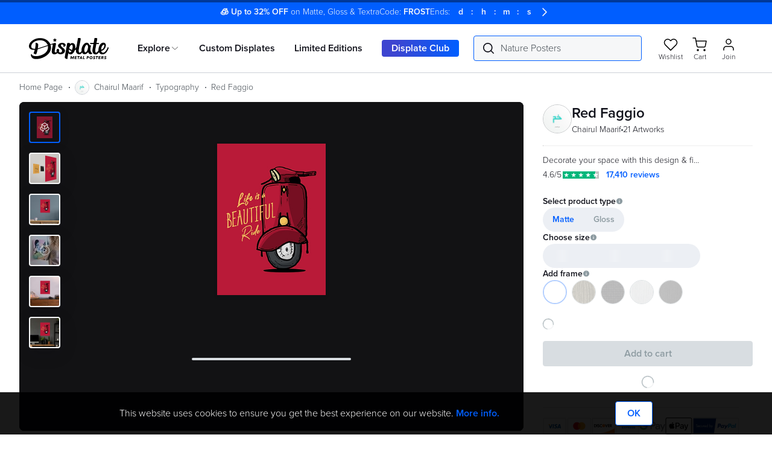

--- FILE ---
content_type: text/html; charset=utf-8
request_url: https://displate.com/displate/1150580
body_size: 43966
content:
<!DOCTYPE html><html class="notranslate" lang="en" translate="no"><head><meta charSet="utf-8" data-next-head=""/><title data-next-head="">&#x27;Red Faggio&#x27; Poster, picture, metal print, paint by Chairul Maarif | Displate</title><meta content="&#x27;Red Faggio&#x27; Poster, picture, metal print, paint by Chairul Maarif | Displate" property="og:title" data-next-head=""/><meta content="Beautiful &#x27;Red Faggio&#x27; Poster Print by Chairul Maarif ✓ Printed on Metal ✓ Easy Magnet Mounting ✓ Worldwide Shipping. Buy online at DISPLATE." name="description" data-next-head=""/><meta content="Beautiful &#x27;Red Faggio&#x27; Poster Print by Chairul Maarif ✓ Printed on Metal ✓ Easy Magnet Mounting ✓ Worldwide Shipping. Buy online at DISPLATE." property="og:description" data-next-head=""/><meta content="https://cdn.displate.com/artwork/857x1200/2019-07-16/3907daf6fb461462cfb9d59bb8a50a94_adf8e0d8367c1507045991d6358b056b.jpg" property="og:image" data-next-head=""/><meta content="857" property="og:image:width" data-next-head=""/><meta content="1200" property="og:image:height" data-next-head=""/><meta content="product" property="og:type" data-next-head=""/><meta content="486270291393982" property="fb:app_id" data-next-head=""/><meta content="width=device-width, initial-scale=1" name="viewport" data-next-head=""/><link href="https://cdn.displate.com/assets-static-prod.displate.com/next-assets/public/images/seo/apple-touch-icon_v2.png" rel="apple-touch-icon" sizes="180x180" data-next-head=""/><link href="https://assets-static-prod.displate.com/next-assets/public/images/seo/favicon-32x32_v2.png" rel="icon" sizes="32x32" type="image/png" data-next-head=""/><link href="https://assets-static-prod.displate.com/next-assets/public/images/seo/favicon-16x16_v2.png" rel="icon" sizes="16x16" type="image/png" data-next-head=""/><link href="https://assets-static-prod.displate.com/next-assets/public/files/seo/site.webmanifest" rel="manifest" data-next-head=""/><link color="#009fe3" href="https://assets-static-prod.displate.com/next-assets/public/images/seo/safari-pinned-tab_v2.svg" rel="mask-icon" data-next-head=""/><link href="https://assets-static-prod.displate.com/next-assets/public/images/seo/favicon_v2.ico" rel="shortcut icon" data-next-head=""/><meta content="&#x27;Red Faggio&#x27; Poster, picture, metal print, paint by Chairul Maarif | Displate" name="apple-mobile-web-app-title" data-next-head=""/><meta content="&#x27;Red Faggio&#x27; Poster, picture, metal print, paint by Chairul Maarif | Displate" name="application-name" data-next-head=""/><meta content="#ffffff" name="msapplication-TileColor" data-next-head=""/><meta content="#ffffff" name="theme-color" data-next-head=""/><meta content="summary_large_image" name="twitter:card" data-next-head=""/><script id="organization-ldjson" type="application/ld+json" data-next-head="">{"@context":"https://schema.org","@graph":[{"@type":["Organization","OnlineBusiness"],"@id":"https://displate.com/#/schema/Organization/1","name":"Displate","legalName":"GWD Concept Sp. z o.o.","alternateName":"displate.com","description":"Displate is a premium metal poster marketplace that connects art lovers with unique, high-quality designs from independent creators worldwide.","url":"https://displate.com","logo":"https://assets-static-prod.displate.com/next-assets/public/images/logo/logotype_v2.svg","image":"https://assets-static-prod.displate.com/next-assets/public/images/logo/logotype_v2.svg","email":"support@displate.com","telephone":"+1 (417) 497-2372","address":{"@type":"PostalAddress","@id":"https://displate.com/#/schema/PostalAddress/1","streetAddress":"Aleje Jerozolimskie 123A","addressLocality":"Warsaw","addressCountry":"PL","postalCode":"02-017"},"location":[{"@type":"Place","@id":"https://displate.com/#/schema/Place/warsaw-hq","name":"Displate HQ - Warsaw","address":{"@type":"PostalAddress","streetAddress":"Aleje Jerozolimskie 123A","addressLocality":"Warsaw","addressCountry":"PL","postalCode":"02-017"},"telephone":"+1 (417) 497-2372"},{"@type":"Place","@id":"https://displate.com/#/schema/Place/seattle-office","name":"Displate US Office - Seattle","address":{"@type":"PostalAddress","streetAddress":"109 W Denny Way Suite 312","addressLocality":"Seattle","addressRegion":"WA","addressCountry":"US","postalCode":"98119"}}],"contactPoint":{"@type":"ContactPoint","telephone":"+1 (417) 497-2372","contactType":"Customer support","email":"support@displate.com"},"sameAs":["https://www.facebook.com/displate","https://www.instagram.com/displate","https://www.linkedin.com/company/displate.com","https://pinterest.com/displate","https://twitter.com/displate","https://www.google.com/search?kgmid=/g/11fhqkyrtb"],"employee":[{"@id":"https://displate.com/#/schema/Person/bartosz-malecki"},{"@id":"https://displate.com/#/schema/Person/marcin-karkocha"},{"@id":"https://displate.com/#/schema/Person/nicola-paganelli"},{"@id":"https://displate.com/#/schema/Person/mikolaj-chruszczewski"}],"founders":[{"@id":"https://displate.com/#/schema/Person/karol-banaszkiewicz"},{"@id":"https://displate.com/#/schema/Person/jacek-swigost"},{"@id":"https://displate.com/#/schema/Person/edward-ruszczyc"}]},{"@type":"WebSite","@id":"https://displate.com/#/schema/WebSite/1","url":"https://displate.com","name":"Displate","alternateName":"displate.com","publisher":{"@id":"https://displate.com/#/schema/Organization/1"},"potentialAction":{"@type":"SearchAction","target":{"@type":"EntryPoint","urltemplate":"https://displate.com/search?q={search_term_string}"},"query-input":"required name=search_term_string"}},{"@type":"WebPage","@id":"https://displate.com/displate/1150580","url":"https://displate.com/displate/1150580","name":"Red Faggio","description":"Beautiful 'Red Faggio' Poster Print by Chairul Maarif ✓ Printed on Metal ✓ Easy Magnet Mounting ✓ Worldwide Shipping. Buy online at DISPLATE.","isPartOf":{"@id":"https://displate.com/#/schema/WebSite/1"},"primaryImageOfPage":{"@type":"ImageObject","@id":"https://cdn.displate.com/artwork/857x1200/2019-07-16/3907daf6fb461462cfb9d59bb8a50a94_adf8e0d8367c1507045991d6358b056b.jpg","url":"https://cdn.displate.com/artwork/857x1200/2019-07-16/3907daf6fb461462cfb9d59bb8a50a94_adf8e0d8367c1507045991d6358b056b.jpg","contentUrl":"https://cdn.displate.com/artwork/857x1200/2019-07-16/3907daf6fb461462cfb9d59bb8a50a94_adf8e0d8367c1507045991d6358b056b.jpg"},"breadcrumb":{"@type":"BreadcrumbList","@id":"https://displate.com/#/schema/BreadcrumbList/displate/1150580"}},{"@type":"Person","@id":"https://displate.com/#/schema/Person/chairul","name":"Chairul Maarif","alternateName":"chairul","image":"https://cdn.displate.com/static.displate.com/avatars/2018-12-25/e5e796fa61963ef9845f853d1c23f939.jpg?speedsize=w_150"},{"@context":"https://schema.org","@type":"BreadcrumbList","@id":"https://displate.com/#/schema/BreadcrumbList/displate/1150580","itemListElement":[{"@type":"ListItem","position":1,"name":"Home Page","item":{"@id":"https://displate.com/"}},{"@type":"ListItem","position":2,"name":"Chairul Maarif","item":{"@id":"https://displate.com/artist/Chairul"}},{"@type":"ListItem","position":3,"name":"Typography","item":{"@id":"https://displate.com/artist/chairul/typography"}},{"@type":"ListItem","position":4,"name":"Red Faggio"}]},{"@context":"https://schema.org/","@type":"Product","name":"Red Faggio","@id":"https://displate.com/#/schema/Product/1150580","description":"Decorate your space with this design & find daily inspiration in it.","subjectOf":{"@type":"CreativeWork","@id":"https://displate.com/#/schema/CreativeWork/1150580"},"mainEntityOfPage":{"@id":"https://displate.com/displate/1150580"},"manufacturer":{"@id":"https://displate.com/#/schema/Organization/1"},"image":{"@id":"https://cdn.displate.com/artwork/857x1200/2019-07-16/3907daf6fb461462cfb9d59bb8a50a94_adf8e0d8367c1507045991d6358b056b.jpg"},"category":"Sport","offers":{"@type":"Offer","url":"https://displate.com/displate/1150580","priceCurrency":"USD","price":"44.99","availability":"https://schema.org/InStock","itemCondition":"https://schema.org/NewCondition","hasMerchantReturnPolicy":{"@type":"MerchantReturnPolicy","returnPolicyCategory":"https://schema.org/MerchantReturnFiniteReturnWindow","merchantReturnDays":100,"merchantReturnLink":"https://displate.com/about-shipping"},"shippingDetails":{"deliveryTime":{"@type":"ShippingDeliveryTime","businessDays":{"@type":"OpeningHoursSpecification","dayOfWeek":["https://schema.org/Monday","https://schema.org/Tuesday","https://schema.org/Wednesday","https://schema.org/Thursday","https://schema.org/Friday"]}}},"sku":"P00100674121"},"aggregateRating":{"@type":"AggregateRating","ratingValue":"4.6","ratingCount":"17410"},"material":"stainless steel","additionalProperty":[{"@type":"PropertyValue","name":"finish","value":["matte","gloss"]},{"@type":"PropertyValue","name":"mounting","value":"Magnet (no tools)"},{"@type":"PropertyValue","name":"thickness","value":"0.13''"}]},{"@type":"CreativeWork","@id":"https://displate.com/#/schema/CreativeWork/1150580","creator":{"@type":"Person","@id":"https://displate.com/#/schema/Person/chairul"}}]}</script><meta content="Displate" property="og:site_name" data-next-head=""/><meta content="product" property="og:type" data-next-head=""/><meta content="44.99" property="og:price:amount" data-next-head=""/><meta content="USD" property="og:price:currency" data-next-head=""/><meta content="in stock" property="og:availability" data-next-head=""/><meta content="https://displate.com/displate/1150580" property="og:url" data-next-head=""/><link href="https://displate.com/displate/1150580" rel="canonical" data-next-head=""/><link href="https://assets-static-prod.displate.com/consent-mode/v1.2.0/index.css" rel="stylesheet"/><meta content="notranslate" name="google"/><script id="cookie-consent-mode-initial" data-nscript="beforeInteractive" crossorigin="anonymous">
          window.dataLayer = window.dataLayer || [];
          window.uetq = window.uetq || [];
          window.gtag = window.gtag || function() {window.dataLayer?.push(arguments);}
          if(localStorage.getItem('dccm-cookie-consent') === null) {
            gtag('consent', 'default', {
              'ad_storage': "granted",
              'ad_user_data': "granted",
              'ad_personalization': "granted",
              'analytics_storage': 'granted'
            });
            uetq.push('consent', 'default', {
              'ad_storage': "granted"
            });
          } else {
            const storedConsent = JSON.parse(localStorage.getItem('dccm-cookie-consent'));

            gtag('consent', 'default', {
              'ad_storage': storedConsent.current?.ad_storage || 'granted',
              'ad_user_data': storedConsent.current?.ad_user_data || 'granted',
              'ad_personalization': storedConsent.current?.ad_personalization || 'granted',
              'analytics_storage': storedConsent.current?.analytics_storage || 'granted'
            });
            uetq.push('consent', 'default', {
              'ad_storage': storedConsent.current?.ad_storage || 'granted',
            });
          }
        </script><script id="google-analytics-init-data" data-nscript="beforeInteractive" crossorigin="anonymous">
        let duUser = { isUserLoggedIn: false };
        try {
          const allCookies = document.cookie;
          if (allCookies.includes('_du_usr=')) {
            const cookieValue = allCookies
              .split('; ')
              .find((row) => row.startsWith('_du_usr='))
              ?.split('=')[1];
            duUser = JSON.parse(decodeURIComponent(cookieValue ?? '{}'));
          }
        } catch {
          console.error('Error parsing _du_usr cookie');
        }

        window.dataLayer = window.dataLayer || [];
        window.dataLayer.push({
          original_location: document.location.protocol + '//' +
                     document.location.hostname +
                     document.location.pathname +
                     document.location.search,
          logged_in: duUser.isUserLoggedIn ? 'yes' : 'no',
          page_version: 'elysium',
          selected_country_code: 'US',
        });
      </script><script id="google-analytics" data-nscript="beforeInteractive" crossorigin="anonymous">
        (function(w,d,s,l,i){w[l]=w[l]||[];w[l].push({'gtm.start':
        new Date().getTime(),event:'gtm.js'});var f=d.getElementsByTagName(s)[0],
        j=d.createElement(s),dl=l!='dataLayer'?'&l='+l:'';j.async=true;j.src=
        'https://measure.displate.com/yziqcvic?id='+i+dl;f.parentNode.insertBefore(j,f);
        })(window,document,'script','dataLayer','GTM-W3XVJK');
      </script><link rel="preload" href="https://assets-static-prod.displate.com/next-assets/_next/static/css/1bb335032a53098f.css" as="style" crossorigin="anonymous"/><link rel="stylesheet" href="https://assets-static-prod.displate.com/next-assets/_next/static/css/1bb335032a53098f.css" crossorigin="anonymous" data-n-g=""/><link rel="preload" href="https://assets-static-prod.displate.com/next-assets/_next/static/css/72947f37b9be2514.css" as="style" crossorigin="anonymous"/><link rel="stylesheet" href="https://assets-static-prod.displate.com/next-assets/_next/static/css/72947f37b9be2514.css" crossorigin="anonymous" data-n-p=""/><link rel="preload" href="https://assets-static-prod.displate.com/next-assets/_next/static/css/7709e3c7f4f9a5ed.css" as="style" crossorigin="anonymous"/><link rel="stylesheet" href="https://assets-static-prod.displate.com/next-assets/_next/static/css/7709e3c7f4f9a5ed.css" crossorigin="anonymous" data-n-p=""/><link rel="preload" href="https://assets-static-prod.displate.com/next-assets/_next/static/css/af53058aec8883e7.css" as="style" crossorigin="anonymous"/><link rel="stylesheet" href="https://assets-static-prod.displate.com/next-assets/_next/static/css/af53058aec8883e7.css" crossorigin="anonymous" data-n-p=""/><link rel="preload" href="https://assets-static-prod.displate.com/next-assets/_next/static/css/d6573b3518780d9a.css" as="style" crossorigin="anonymous"/><link rel="stylesheet" href="https://assets-static-prod.displate.com/next-assets/_next/static/css/d6573b3518780d9a.css" crossorigin="anonymous" data-n-p=""/><noscript data-n-css=""></noscript><script defer="" crossorigin="anonymous" nomodule="" src="https://assets-static-prod.displate.com/next-assets/_next/static/chunks/polyfills-42372ed130431b0a.js"></script><script src="https://assets-static-prod.displate.com/next-assets/_next/static/chunks/webpack-104bda8f6ee56786.js" defer="" crossorigin="anonymous"></script><script src="https://assets-static-prod.displate.com/next-assets/_next/static/chunks/framework-06467e95a6083bc7.js" defer="" crossorigin="anonymous"></script><script src="https://assets-static-prod.displate.com/next-assets/_next/static/chunks/main-d1ac4f7aa8773b38.js" defer="" crossorigin="anonymous"></script><script src="https://assets-static-prod.displate.com/next-assets/_next/static/chunks/pages/_app-947cddd9e4edb2f7.js" defer="" crossorigin="anonymous"></script><script src="https://assets-static-prod.displate.com/next-assets/_next/static/chunks/4559568c-98bade63866da817.js" defer="" crossorigin="anonymous"></script><script src="https://assets-static-prod.displate.com/next-assets/_next/static/chunks/69b51223-4fab93c15f8b2f73.js" defer="" crossorigin="anonymous"></script><script src="https://assets-static-prod.displate.com/next-assets/_next/static/chunks/a453a474-3f49bdf0e24c285a.js" defer="" crossorigin="anonymous"></script><script src="https://assets-static-prod.displate.com/next-assets/_next/static/chunks/281c3f4d-041c4d7e76b17708.js" defer="" crossorigin="anonymous"></script><script src="https://assets-static-prod.displate.com/next-assets/_next/static/chunks/6936-3d4b98bb5eb55826.js" defer="" crossorigin="anonymous"></script><script src="https://assets-static-prod.displate.com/next-assets/_next/static/chunks/9154-ff02a57bc8e8ac24.js" defer="" crossorigin="anonymous"></script><script src="https://assets-static-prod.displate.com/next-assets/_next/static/chunks/5011-522f51758e0a1ba9.js" defer="" crossorigin="anonymous"></script><script src="https://assets-static-prod.displate.com/next-assets/_next/static/chunks/7441-d5e180ba7d57ddf2.js" defer="" crossorigin="anonymous"></script><script src="https://assets-static-prod.displate.com/next-assets/_next/static/chunks/1850-8a2b2e384e491e6c.js" defer="" crossorigin="anonymous"></script><script src="https://assets-static-prod.displate.com/next-assets/_next/static/chunks/7189-a5404a9c7deeb292.js" defer="" crossorigin="anonymous"></script><script src="https://assets-static-prod.displate.com/next-assets/_next/static/chunks/6136-bd5f940828b11546.js" defer="" crossorigin="anonymous"></script><script src="https://assets-static-prod.displate.com/next-assets/_next/static/chunks/9010-dd635d84457880e8.js" defer="" crossorigin="anonymous"></script><script src="https://assets-static-prod.displate.com/next-assets/_next/static/chunks/802-f6c8cadc856a41fb.js" defer="" crossorigin="anonymous"></script><script src="https://assets-static-prod.displate.com/next-assets/_next/static/chunks/5003-1441b34fd880b95a.js" defer="" crossorigin="anonymous"></script><script src="https://assets-static-prod.displate.com/next-assets/_next/static/chunks/4055-6699b220f42c2935.js" defer="" crossorigin="anonymous"></script><script src="https://assets-static-prod.displate.com/next-assets/_next/static/chunks/5805-56b066de40804d4e.js" defer="" crossorigin="anonymous"></script><script src="https://assets-static-prod.displate.com/next-assets/_next/static/chunks/7463-598e31a93718b0fb.js" defer="" crossorigin="anonymous"></script><script src="https://assets-static-prod.displate.com/next-assets/_next/static/chunks/9844-5fc95c275b15dcbe.js" defer="" crossorigin="anonymous"></script><script src="https://assets-static-prod.displate.com/next-assets/_next/static/chunks/8672-399af4e302dd804a.js" defer="" crossorigin="anonymous"></script><script src="https://assets-static-prod.displate.com/next-assets/_next/static/chunks/8001-b03855285ce05ac3.js" defer="" crossorigin="anonymous"></script><script src="https://assets-static-prod.displate.com/next-assets/_next/static/chunks/9758-c8feb85f0018ab0f.js" defer="" crossorigin="anonymous"></script><script src="https://assets-static-prod.displate.com/next-assets/_next/static/chunks/6771-c504ddae07a56a3f.js" defer="" crossorigin="anonymous"></script><script src="https://assets-static-prod.displate.com/next-assets/_next/static/chunks/2564-61c8f4c7db22453d.js" defer="" crossorigin="anonymous"></script><script src="https://assets-static-prod.displate.com/next-assets/_next/static/chunks/1240-bf418fc9a181b677.js" defer="" crossorigin="anonymous"></script><script src="https://assets-static-prod.displate.com/next-assets/_next/static/chunks/6187-c29c56edcffa314f.js" defer="" crossorigin="anonymous"></script><script src="https://assets-static-prod.displate.com/next-assets/_next/static/chunks/5823-74a87fec5488fd09.js" defer="" crossorigin="anonymous"></script><script src="https://assets-static-prod.displate.com/next-assets/_next/static/chunks/pages/displate/%5BexternalId%5D-34d50ccef8eb3a3d.js" defer="" crossorigin="anonymous"></script><script src="https://assets-static-prod.displate.com/next-assets/_next/static/7QP8EOdnx5n55Fw47NnKF/_buildManifest.js" defer="" crossorigin="anonymous"></script><script src="https://assets-static-prod.displate.com/next-assets/_next/static/7QP8EOdnx5n55Fw47NnKF/_ssgManifest.js" defer="" crossorigin="anonymous"></script></head><body><div id="popup"></div><div id="__next"><div style="display:none"><svg height="0" style="position:absolute" width="0" xmlns:xlink="http://www.w3.org/1999/xlink"><symbol fill="none" id="icon_Upload" viewBox="0 0 24 24" xmlns="http://www.w3.org/2000/svg"><path d="M7 12C7.27614 12 7.5 11.7761 7.5 11.5C7.5 11.2239 7.27614 11 7 11V12ZM5 11.5V11C4.72386 11 4.5 11.2239 4.5 11.5H5ZM5 19.5H4.5C4.5 19.7761 4.72386 20 5 20V19.5ZM19 19.5V20C19.2761 20 19.5 19.7761 19.5 19.5H19ZM19 11.5H19.5C19.5 11.2239 19.2761 11 19 11V11.5ZM17 11C16.7239 11 16.5 11.2239 16.5 11.5C16.5 11.7761 16.7239 12 17 12V11ZM11.5 14.5C11.5 14.7761 11.7239 15 12 15C12.2761 15 12.5 14.7761 12.5 14.5H11.5ZM12 4L12.3536 3.64645C12.1583 3.45118 11.8417 3.45118 11.6464 3.64645L12 4ZM15.1464 7.85355C15.3417 8.04882 15.6583 8.04882 15.8536 7.85355C16.0488 7.65829 16.0488 7.34171 15.8536 7.14645L15.1464 7.85355ZM8.14645 7.14645C7.95118 7.34171 7.95118 7.65829 8.14645 7.85355C8.34171 8.04882 8.65829 8.04882 8.85355 7.85355L8.14645 7.14645ZM7 11H5V12H7V11ZM4.5 11.5V19.5H5.5V11.5H4.5ZM5 20H19V19H5V20ZM19.5 19.5V11.5H18.5V19.5H19.5ZM19 11H17V12H19V11ZM12.5 14.5V4H11.5V14.5H12.5ZM11.6464 4.35355L15.1464 7.85355L15.8536 7.14645L12.3536 3.64645L11.6464 4.35355ZM11.6464 3.64645L8.14645 7.14645L8.85355 7.85355L12.3536 4.35355L11.6464 3.64645Z" fill="#10111A"></path></symbol><symbol fill="none" id="icon_Club" viewBox="0 0 24 24" xmlns="http://www.w3.org/2000/svg"><path d="M20.874 6.384a.5.5 0 10-.845.536l.845-.536zM5.927 19.306a.5.5 0 10-.64.768l.64-.768zm12.22-14.55a.5.5 0 00.648-.761l-.648.762zM1.947 15.04a.5.5 0 00.957-.29l-.957.29zm18.082-8.12A9.453 9.453 0 0121.5 12h1c0-2.064-.596-3.991-1.626-5.616l-.845.536zM21.5 12a9.5 9.5 0 01-9.5 9.5v1c5.799 0 10.5-4.7 10.5-10.5h-1zM12 21.5a9.46 9.46 0 01-6.073-2.194l-.64.768A10.46 10.46 0 0012 22.5v-1zm6.795-17.505A10.46 10.46 0 0012 1.5v1a9.46 9.46 0 016.147 2.257l.648-.762zM12 1.5C6.201 1.5 1.5 6.201 1.5 12h1A9.5 9.5 0 0112 2.5v-1zM1.5 12c0 1.056.156 2.076.447 3.039l.957-.29A9.5 9.5 0 012.5 12h-1z" fill="#10111A"></path><path d="M16.706 13.864l-1.504.783.295-1.67-1.209-1.187 1.678-.238.756-1.516.744 1.523 1.676.251-1.219 1.178.28 1.672-1.497-.796z" fill="#005eff"></path><path d="M15.343 15.092c-1.09 1.34-2.302 2.04-3.58 2.04l-.074-.001c-1.505-.031-2.206-.685-2.586-2.413-.349-1.585.195-3.683.219-3.772.009-.038.255-1.03.499-1.588.687-1.576 1.918-2.765 2.863-2.765.064 0 .127.006.186.017.387.073.695.307.891.677.27.509.304 1.232.11 1.94.544-.19 1.155-.557 1.566-1.079.464-.59.475-1.46.027-2.115-.304-.447-.666-.783-1.076-1a5.876 5.876 0 00-1.579-.557 3.906 3.906 0 00-.815-.089c-.943 0-1.825.369-2.628 1.096l-.193.185c-1.688 1.445-3.01 4.886-3.01 7.833 0 .211.01.435.03.664.001.012.094 1.079.536 2.103.771 1.787 2.127 2.693 4.03 2.693 1.677 0 4.033-.838 6.076-4.621l-1.492.752z" fill="#10111A"></path></symbol><symbol id="icon_User_menu" viewBox="0 0 19.608 19.943" xmlns="http://www.w3.org/2000/svg"><path d="M7.962 19.792h-7.2a.614.614 0 01-.614-.614 9.317 9.317 0 016.928-8.8 5.527 5.527 0 01-2.632-4.7A5.532 5.532 0 019.971.15a5.531 5.531 0 015.525 5.524 5.527 5.527 0 01-2.743 4.772 9.3 9.3 0 016.705 8.732.613.613 0 01-.613.614zm10.243-1.228a8.36 8.36 0 00-8.4-7.365 8.361 8.361 0 00-8.4 7.365h16.8zM5.674 5.673a4.3 4.3 0 004.3 4.3 4.3 4.3 0 004.3-4.3 4.3 4.3 0 00-4.3-4.3 4.3 4.3 0 00-4.3 4.301z" stroke="#fff" stroke-width="0.3"></path></symbol><symbol fill="none" id="icon_Cart_nav" viewBox="0 0 24 24" xmlns="http://www.w3.org/2000/svg"><path d="M12.826 7.368H1s.07.073 1.353 7.632h13.513l3.093-12H23" stroke="currentColor" stroke-linecap="round" stroke-linejoin="round"></path><circle cx="5" cy="20" r="2" stroke="currentColor"></circle><circle cx="12" cy="20" r="2" stroke="currentColor"></circle></symbol><symbol fill="none" id="icon_Menu" viewBox="0 0 24 24" xmlns="http://www.w3.org/2000/svg"><path d="M2 6h20M2 12h20M2 18h20" stroke="currentColor" stroke-linecap="round"></path></symbol><symbol id="icon_Checkmark_old" viewBox="0 0 25.2 25.207" xmlns="http://www.w3.org/2000/svg"><g data-name="Group 11889" fill="none" stroke-linecap="round" stroke-linejoin="round" stroke-miterlimit="10" stroke-width="1.2"><path d="M4.115 21.085a11.984 11.984 0 112.309 1.807" data-name="Path 13539" stroke="#000"></path><path d="M5.6 12.681l5.205 4.8a.443.443 0 00.632-.039L19.6 7.6" data-name="Path 13540" stroke="#0084f5"></path></g></symbol><symbol fill="none" id="icon_Wishlist" viewBox="0 0 24 24" xmlns="http://www.w3.org/2000/svg"><path d="M11.858 6.194a.5.5 0 00.956 0c.581-1.909 2.447-2.868 4.313-2.668 1.836.196 3.635 1.522 3.997 4.212.362 2.694-1.296 5.536-3.437 7.949-1.95 2.197-4.206 3.932-5.35 4.712-1.146-.78-3.399-2.514-5.347-4.712-2.14-2.413-3.798-5.255-3.441-7.95.356-2.69 2.154-4.015 3.991-4.211 1.869-.2 3.737.76 4.318 2.668z" stroke="currentColor" stroke-linecap="round" stroke-linejoin="round"></path></symbol><symbol fill="none" id="icon_Search" viewBox="0 0 24 24" xmlns="http://www.w3.org/2000/svg"><path clip-rule="evenodd" d="M10 2.5a7.5 7.5 0 100 15 7.5 7.5 0 000-15zM1.5 10a8.5 8.5 0 1114.997 5.48l4.666 4.666a.5.5 0 01-.707.708l-4.648-4.648A8.5 8.5 0 011.5 10z" fill="currentColor" fill-rule="evenodd"></path></symbol><symbol fill="none" id="icon_Close" viewBox="0 0 24 24" xmlns="http://www.w3.org/2000/svg"><path d="M6 6c0-.091 12 11.908 12 11.908M6 18L18 6" stroke="currentColor" stroke-linecap="round" stroke-linejoin="round"></path></symbol><symbol fill="none" id="icon_Close_border" viewBox="0 0 24 24" xmlns="http://www.w3.org/2000/svg"><path d="M3.705 19.965a.5.5 0 00.721-.692l-.721.692zm-2.703-7.77l.5-.009-.5.01zM3.8 4.667l.373.334-.373-.334zm7.17-3.619l-.047-.497.047.497zm7.718 2.219l.305-.397-.305.397zm4.154 6.874l-.493.084.493-.084zm-1.626 7.865l.419.273-.42-.273zm-6.539 4.663l.122.485-.121-.485zm-7.725-1.462a.5.5 0 00-.48.877l.48-.877zm-2.526-1.934a10.5 10.5 0 01-2.924-7.087l-1 .018a11.5 11.5 0 003.203 7.761l.721-.692zm-2.924-7.087a10.5 10.5 0 012.671-7.185l-.745-.667a11.5 11.5 0 00-2.926 7.87l1-.018zm2.671-7.185a10.5 10.5 0 016.844-3.455l-.094-.995a11.5 11.5 0 00-7.495 3.783l.745.667zm6.844-3.455a10.5 10.5 0 017.367 2.118l.608-.794A11.5 11.5 0 0010.923.55l.094.996zm7.367 2.118a10.5 10.5 0 013.965 6.561l.986-.169a11.5 11.5 0 00-4.343-7.186l-.608.794zm3.965 6.561a10.5 10.5 0 01-1.552 7.508l.838.546a11.5 11.5 0 001.7-8.223l-.986.17zm-1.552 7.508a10.5 10.5 0 01-6.241 4.451l.243.97a11.5 11.5 0 006.836-4.875l-.838-.546zm-6.241 4.451a10.5 10.5 0 01-7.604-.977l-.48.877a11.5 11.5 0 008.327 1.07l-.243-.97z" fill="currentColor"></path><path d="M8.568 8.568c0-.054 7.04 6.986 7.04 6.986M8.568 15.608l7.04-7.04" stroke="currentColor" stroke-linecap="round" stroke-linejoin="round"></path></symbol><symbol fill="none" id="icon_Chevron_right" viewBox="0 0 24 24" xmlns="http://www.w3.org/2000/svg"><path d="M9 5l5.885 6.696a.402.402 0 010 .562L9 19" stroke="currentColor" stroke-linecap="round" stroke-linejoin="round"></path></symbol><symbol fill="none" id="icon_Chevron_down" viewBox="0 0 24 24" xmlns="http://www.w3.org/2000/svg"><path d="M19 9l-6.696 5.885a.402.402 0 01-.562 0L5 9" stroke="currentColor" stroke-linecap="round" stroke-linejoin="round"></path></symbol><symbol fill="none" id="icon_History" viewBox="0 0 16 16" xmlns="http://www.w3.org/2000/svg"><path clip-rule="evenodd" d="M1.643 3.14295L0.427 1.92695C0.392036 1.8919 0.34745 1.86802 0.298896 1.85833C0.250342 1.84865 0.200005 1.8536 0.154269 1.87256C0.108532 1.89152 0.0694546 1.92363 0.0419903 1.96483C0.014526 2.00602 -8.81823e-05 2.05444 4.00326e-07 2.10395V5.74995C4.00326e-07 5.88795 0.112 5.99995 0.25 5.99995H3.896C3.94551 6.00004 3.99393 5.98543 4.03513 5.95796C4.07632 5.9305 4.10843 5.89142 4.12739 5.84568C4.14635 5.79995 4.1513 5.74961 4.14162 5.70106C4.13194 5.6525 4.10805 5.60792 4.073 5.57295L2.715 4.21495C3.60023 2.9786 4.89091 2.09173 6.36246 1.70866C7.83401 1.32558 9.39329 1.47055 10.769 2.11833C12.1447 2.76611 13.2498 3.8757 13.8919 5.25406C14.5341 6.63241 14.6727 8.19227 14.2836 9.66224C13.8945 11.1322 13.0023 12.4192 11.7624 13.2994C10.5224 14.1796 9.01312 14.5972 7.49708 14.4795C5.98105 14.3619 4.55424 13.7165 3.4649 12.6555C2.37557 11.5946 1.69266 10.1854 1.535 8.67295C1.51458 8.47497 1.41634 8.29321 1.26191 8.16765C1.10747 8.04209 0.909485 7.98303 0.7115 8.00345C0.513516 8.02387 0.331754 8.12211 0.206198 8.27654C0.0806424 8.43098 0.0215787 8.62897 0.0420004 8.82695C0.234389 10.6782 1.06615 12.4044 2.3941 13.7085C3.72206 15.0126 5.46311 15.8129 7.31753 15.9717C9.17195 16.1305 11.0237 15.6378 12.554 14.5785C14.0844 13.5192 15.1975 11.9595 15.7018 10.1679C16.2061 8.37629 16.0701 6.46494 15.3171 4.76286C14.5641 3.06078 13.2412 1.67447 11.5763 0.842583C9.91131 0.0106977 8.00843 -0.214712 6.1952 0.205158C4.38196 0.625029 2.77184 1.66391 1.642 3.14295H1.643ZM7.75 3.99995C7.94891 3.99995 8.13968 4.07897 8.28033 4.21962C8.42098 4.36027 8.5 4.55104 8.5 4.74995V7.74195L10.528 8.55395C10.7067 8.63186 10.8481 8.77629 10.9221 8.95665C10.9961 9.137 10.997 9.33909 10.9246 9.5201C10.8522 9.7011 10.7121 9.84679 10.5341 9.92628C10.3561 10.0058 10.1541 10.0128 9.971 9.94595L7.471 8.94595C7.33197 8.89023 7.21281 8.79416 7.12886 8.67012C7.04492 8.54607 7.00004 8.39973 7 8.24995V4.74995C7 4.55104 7.07902 4.36027 7.21967 4.21962C7.36032 4.07897 7.55109 3.99995 7.75 3.99995Z" fill="#10111A" fill-rule="evenodd"></path></symbol></svg></div><iframe id="session-iframe" loading="lazy" name="session-frame" style="position:absolute;width:5px;height:5px;border:0;opacity:0" tabindex="-1"></iframe><div class="NextPageProgressBar_bar__zL1JK" style="transform:scaleX(0%)"></div><header class="Header_container__XXCJe" data-testid="menu-gen"><div class="TopBarCarousel_container__A6vFY" style="background-color:#005eff"><div class="swiper TopBarCarousel_swiper__RpApI"><div class="swiper-wrapper"><div class="swiper-slide TopBarCarousel_slide__DP9Qe" style="color:#FAFAFA"><button class="TopBar_root__fcD9X" data-testid="top-bar" style="color:#FAFAFA" type="button"><span class="StandardPromotion_content__yR0bz"><span><strong>🧊<!-- --> <!-- -->Up to <!-- -->32<!-- -->% OFF<!-- --> </strong><span class="">on <!-- -->Matte, Gloss &amp; Textra</span></span><span class="" data-testid="top-bar-code"><span>Code: </span><strong>FROST</strong></span><span><span>Ends: </span><span class="StandardPromotion_countdown__LEyXt"><span class="CountdownCell_root__FsAUy" style="width:3ch"><span class="CountdownCell_value__aCegy"></span><span class="">d</span></span><span> : </span><span class="CountdownCell_root__FsAUy" style="width:3ch"><span class="CountdownCell_value__aCegy"></span><span class="">h</span></span><span class=""> : </span><span class="CountdownCell_root__FsAUy" style="width:3ch"><span class="CountdownCell_value__aCegy"></span><span class="">m</span></span><span class=""> : </span><span class="CountdownCell_root__FsAUy" style="width:3ch"><span class="CountdownCell_value__aCegy"></span><span class="">s</span></span></span></span></span><svg fill="none" height="24" width="24" xmlns="http://www.w3.org/2000/svg"><path clip-rule="evenodd" d="M8.46967 5.46967C8.76256 5.17678 9.23744 5.17678 9.53033 5.46967L15.5303 11.4697C15.8232 11.7626 15.8232 12.2374 15.5303 12.5303L9.53033 18.5303C9.23744 18.8232 8.76256 18.8232 8.46967 18.5303C8.17678 18.2374 8.17678 17.7626 8.46967 17.4697L13.9393 12L8.46967 6.53033C8.17678 6.23744 8.17678 5.76256 8.46967 5.46967Z" fill="currentColor" fill-rule="evenodd"></path></svg></button></div></div></div></div><div class="Header_wrapper__bVRZw"><a data-testid="displate-main-logo" class="ElysiumLink_link__xHW5f Logo_link__Xo8TT Header_logo__cGKWl" href="/"><img alt="Displate logo" class="Logo_logo__6rkMJ" src="https://assets-static-prod.displate.com/next-assets/public/images/logo/logotype_v2.svg"/></a><nav aria-label="Main navigation" class="Navigation_wrapper__CTsdQ" data-testid="desktop-navigation"><div class="Navigation_navigationContainer__Tq8vE"><ul class="Navigation_menuItemsWrapper__ImuPE"><li class="NavigationItem_wrapper__4fgE9" data-testid="navigation-item-explore"><a aria-controls="navigation-panel-explore" aria-expanded="false" id="navigation-button-explore" class="ElysiumLink_link__xHW5f NavigationItem_item__GTNk2" href="/search?q=bestselling+posters">Explore<svg fill="none" height="16" viewBox="0 0 24 24" width="16" xmlns="http://www.w3.org/2000/svg" class="NavigationItem_arrowIcon__uZZby"><path d="M19 9L12.3044 14.8854C12.1639 15.0382 11.883 15.0382 11.7425 14.8854L5 9" stroke="#000" stroke-linecap="round" stroke-linejoin="round" stroke-width="1"></path></svg></a><div aria-hidden="true" aria-labelledby="navigation-button-explore" class="NavigationItem_panelWrapper__9l1yb" data-testid="navigation-item-panel-explore" id="navigation-panel-explore"><div class="NavigationItem_panelOpacityTransition__jB7qL"><div class="Panel_wrapper__vXUOs FourColumnsPanel_container__0hHTa"><div><h4 class="PanelColumn_columnTitle__cIyUJ">Start Browsing</h4><ul class="LinkList_list__yM79G"><li><a class="ElysiumLink_link__xHW5f LinkList_link__uww0b" href="/search?q=bestselling+posters">Our Bestsellers</a></li><li><a class="ElysiumLink_link__xHW5f LinkList_link__uww0b" href="/posters/trending">Trending Today</a></li><li><a class="ElysiumLink_link__xHW5f LinkList_link__uww0b" href="/search?q=community+choice">Community Picks</a></li><li><a class="ElysiumLink_link__xHW5f LinkList_link__uww0b" href="/search?q=new+in&amp;sort=newest">New In</a></li><li><a class="ElysiumLink_link__xHW5f LinkList_link__uww0b" href="/whats-a-displate">About Our Posters</a></li><li><a class="ElysiumLink_link__xHW5f LinkList_link__uww0b" href="/inspirations">Get Inspired</a></li><li><a class="ElysiumLink_link__xHW5f LinkList_link__uww0b" href="/accessories">Mounting Accessories</a></li><li><a class="ElysiumLink_link__xHW5f LinkList_link__uww0b" href="/lp/gifting">Find a Gift</a></li></ul></div><div><h4 class="PanelColumn_columnTitle__cIyUJ">Shop by Categories</h4><ul class="LinkList_list__yM79G"><li><a class="ElysiumLink_link__xHW5f LinkList_link__uww0b" href="/search?q=anime">Anime</a></li><li><a class="ElysiumLink_link__xHW5f LinkList_link__uww0b" href="/search?q=fantasy+and+gaming">Gaming &amp; Fantasy</a></li><li><a class="ElysiumLink_link__xHW5f LinkList_link__uww0b" href="/search?q=movies+and+shows">Movies &amp; Shows</a></li><li><a class="ElysiumLink_link__xHW5f LinkList_link__uww0b" href="/search?q=cars">Cars</a></li><li><a class="ElysiumLink_link__xHW5f LinkList_link__uww0b" href="/search?q=nature+and+landscapes">Nature &amp; Landscapes</a></li><li><a class="ElysiumLink_link__xHW5f LinkList_link__uww0b" href="/search?q=sport">Sport</a></li><li><a class="ElysiumLink_link__xHW5f LinkList_link__uww0b LinkList_highlightedLink__D6RwS" href="/search?q=bestselling+posters">See All Posters</a></li></ul></div><div><h4 class="PanelColumn_columnTitle__cIyUJ">Shop by Fandoms</h4><ul class="LinkList_list__yM79G"><li><a class="ElysiumLink_link__xHW5f LinkList_link__uww0b" href="/licensed/star-wars">Star Wars</a></li><li><a class="ElysiumLink_link__xHW5f LinkList_link__uww0b" href="/licensed/marvel">Marvel</a></li><li><a class="ElysiumLink_link__xHW5f LinkList_link__uww0b" href="/licensed/warhammer">Warhammer</a></li><li><a class="ElysiumLink_link__xHW5f LinkList_link__uww0b" href="/licensed/arcane">Arcane</a></li><li><a class="ElysiumLink_link__xHW5f LinkList_link__uww0b" href="/licensed/middleearth">Lord of the Rings</a></li><li><a class="ElysiumLink_link__xHW5f LinkList_link__uww0b" href="/licensed/fallout">Fallout</a></li><li><a class="ElysiumLink_link__xHW5f LinkList_link__uww0b LinkList_highlightedLink__D6RwS" href="/browse-brands">Browse All Fandoms</a></li></ul></div><div><h4 class="PanelColumn_columnTitle__cIyUJ">Shop by Artists</h4><ul class="LinkList_list__yM79G"><li><a class="ElysiumLink_link__xHW5f LinkList_link__uww0b" href="/artist/scandygirl">Legendary Beasts by Scandy Girl</a></li><li><a class="ElysiumLink_link__xHW5f LinkList_link__uww0b" href="/artist/angelscape">Dreamy Surrealism by LUCIDITY</a></li><li><a class="ElysiumLink_link__xHW5f LinkList_link__uww0b" href="/artist/Frank-Moth">Vintage Futurism by Frank Moth</a></li><li><a class="ElysiumLink_link__xHW5f LinkList_link__uww0b" href="/artist/Leandrofca">Enchanted Cats by Leandro Francisca</a></li><li><a class="ElysiumLink_link__xHW5f LinkList_link__uww0b" href="/artist/ikaruna">Mythic Collection by Ikaruna</a></li><li><a class="ElysiumLink_link__xHW5f LinkList_link__uww0b" href="/artist/rubyart">Japan Aesthetic by Ruby Art</a></li><li><a class="ElysiumLink_link__xHW5f LinkList_link__uww0b LinkList_highlightedLink__D6RwS" href="/search?q=displate+artists">See All Artists</a></li></ul></div></div></div></div></li><li class="NavigationItem_wrapper__4fgE9" data-testid="navigation-item-custom displates"><a id="navigation-button-custom displates" class="ElysiumLink_link__xHW5f NavigationItem_item__GTNk2" href="/custom-displate">Custom Displates</a></li><li class="NavigationItem_wrapper__4fgE9" data-testid="navigation-item-limited editions"><a id="navigation-button-limited editions" class="ElysiumLink_link__xHW5f NavigationItem_item__GTNk2" href="/limited-edition">Limited Editions</a></li><li class="NavigationItem_wrapper__4fgE9" data-testid="navigation-item-for you"><div class="NavigationItemLinkForYou_container__a92Uk"><a id="navigation-button-for you" class="ElysiumLink_link__xHW5f NavigationItem_item__GTNk2 NavigationItemLinkForYou_hidden__clEkV" href="/posters/for-you">For You</a><p class="Blinking3Stars_star__tciDS NavigationItemLinkForYou_star1__0Zl66">✦</p><p class="Blinking3Stars_star__tciDS NavigationItemLinkForYou_star2__369vO">✦</p><p class="Blinking3Stars_star__tciDS NavigationItemLinkForYou_star3__U9IKx">✦</p></div></li></ul><div class="NavigationIndicator_root__SGtaz" data-testid="navigation-indicator" style="transform:translateX(0px);width:0px"></div></div><a data-testid="dc-btn" class="ElysiumLink_link__xHW5f Navigation_button__8LLUo" href="/join-displate-club">Displate Club</a></nav><button aria-label="Open search" data-testid="search-button" type="button" class="Header_button__hZx0M Button_primary__moZlA"><img alt="" class="Header_buttonIcon__5PdI7" role="presentation" src="https://assets-static-prod.displate.com/next-assets/public/images/header/icons/zoom.svg"/><div class="PhraseRotator_wrapper__Hd0TT"><div class="PhraseRotator_list__u_olN"><span class="PhraseRotator_item__ZDP5Z">Gaming Posters</span><span class="PhraseRotator_item__ZDP5Z">Nature Posters</span><span class="PhraseRotator_item__ZDP5Z">Anime Posters</span><span class="PhraseRotator_item__ZDP5Z">Animals Posters</span></div></div><div class="Header_blinking3StarsContainer__tCrtU"><p class="Blinking3Stars_star__tciDS Header_star1__PtWsz Blinking3Stars_star1Animation__57KX1">✦</p><p class="Blinking3Stars_star__tciDS Header_star2__nXxcq Blinking3Stars_star2Animation__9iMXQ">✦</p><p class="Blinking3Stars_star__tciDS Header_star3__KEq_7 Blinking3Stars_star3Animation__jpe1B">✦</p></div></button><div class="AsideMenu_container__92OJB" data-testid="aside-menu"><div class="AsideMenuItem_wrapper__S7J6C" data-testid="aside-menu-item"><a data-testid="aside-menu-item-wishlist" class="AsideMenuItem_link__MtRDs" href="/wishlist"><img alt="Wishlist icon" src="https://assets-static-prod.displate.com/next-assets/public/images/header/icons/heart.svg"/><p class="AsideMenuItem_iconText__613UC">Wishlist</p></a></div><div class="AsideMenuItem_wrapper__S7J6C" data-testid="aside-menu-item"><a data-testid="aside-menu-item-cart" class="AsideMenuItem_link__MtRDs" href="/cart"><img alt="Cart icon" src="https://assets-static-prod.displate.com/next-assets/public/images/header/icons/shopping-cart.svg"/><p class="AsideMenuItem_iconText__613UC">Cart</p></a></div><div class="AsideMenuItem_wrapper__S7J6C" data-testid="aside-menu-item"><a data-testid="aside-menu-item-signin" class="AsideMenuItem_link__MtRDs" href="/auth/signin/register-user"><img alt="Join icon" src="https://assets-static-prod.displate.com/next-assets/public/images/header/icons/user.svg"/><p class="AsideMenuItem_iconText__613UC">Join</p></a></div><button aria-label="Open navigation menu" data-testid="mobile-navigation-button" class="NavigationMobile_buttonMenu__e9yZL Button_primary__moZlA"><img alt="" src="https://assets-static-prod.displate.com/next-assets/public/images/header/icons/menu.svg"/></button><div class="NavigationMobile_wrapper__TwxeW" data-testid="mobile-navigation-container"><div class="NavigationHeader_container__ZtR_5"><p class="NavigationHeader_text__3EUX2"><a data-testid="mobile-profile-login" class="NavigationHeader_boldText__IrZPE" href="/auth/signin">Log in</a> <!-- -->or<!-- --> <a data-testid="mobile-profile-signup" class="NavigationHeader_boldText__IrZPE" href="/auth/signin/register-user">Create an Account</a></p><button aria-label="Close navigation menu" class="NavigationHeader_menuCloseButton__GvohP" data-testid="mobile-burger-menu-close" type="button"><svg style="transform:rotate(45deg)" width="24" height="24" viewBox="0 0 20 20" fill="currentColor" xmlns="http://www.w3.org/2000/svg" class="NavigationHeader_closeIcon__FSui4" data-testid="mobile-burger-menu-close-icon"><path fill-rule="evenodd" clip-rule="evenodd" d="M10.7513 4.1665C10.7513 3.75229 10.4155 3.4165 10.0013 3.4165C9.58709 3.4165 9.2513 3.75229 9.2513 4.1665V9.24984H4.16797C3.75375 9.24984 3.41797 9.58562 3.41797 9.99984C3.41797 10.4141 3.75375 10.7498 4.16797 10.7498H9.2513V15.8332C9.2513 16.2474 9.58709 16.5832 10.0013 16.5832C10.4155 16.5832 10.7513 16.2474 10.7513 15.8332V10.7498H15.8346C16.2488 10.7498 16.5846 10.4141 16.5846 9.99984C16.5846 9.58562 16.2488 9.24984 15.8346 9.24984H10.7513V4.1665Z" fill="currentColor"></path></svg></button></div><div class="NavigationMobile_navigationContainer__JfUIu"><div class="NavigationMobile_accordionContainer__FD296"><div class="Accordion_accordionItem__bjJad NavigationAccordion_accordionItem__IBbV_" data-testid="mobile-nav-acc-0"><div class="Accordion_accordionTitleWrapper__8Jkxt NavigationAccordion_titleWrapper__emd4h"><span class="Accordion_accordionTitle__k8YQZ">Explore</span><div class="Marker_marker__f2JW3 Marker_markerCaret__day9L Marker_markerCaretActive__1Zspt"></div></div><div class="Accordion_accordionContent__POJvB NavigationAccordion_accordionContent__CxsAC Accordion_accordionContentActive__gKwfU NavigationAccordion_accordionContentActive__iH0yq" data-testid="acc-content"><div><div class="Accordion_accordionItem__bjJad NavigationAccordion_accordionItem2nd__Dfsff" data-testid="mobile-subnav-acc-0"><div class="Accordion_accordionTitleWrapper__8Jkxt NavigationAccordion_titleWrapper2nd__v8ZmP"><span class="Accordion_accordionTitle__k8YQZ">Start Browsing</span><div class="Marker_marker__f2JW3 Marker_markerCaret__day9L"></div></div><div class="Accordion_accordionContent__POJvB NavigationAccordion_accordionContent2nd__MbTmV" data-testid="acc-content"><a class="NavigationLinkItem_link__C4_tl" href="/search?q=bestselling+posters">Our Bestsellers</a><a class="NavigationLinkItem_link__C4_tl" href="/posters/trending">Trending Today</a><a class="NavigationLinkItem_link__C4_tl" href="/search?q=community+choice">Community Picks</a><a class="NavigationLinkItem_link__C4_tl" href="/search?q=new+in&amp;sort=newest">New In</a><a class="NavigationLinkItem_link__C4_tl" href="/whats-a-displate">About Our Posters</a><a class="NavigationLinkItem_link__C4_tl" href="/inspirations">Get Inspired</a><a class="NavigationLinkItem_link__C4_tl" href="/accessories">Mounting Accessories</a><a class="NavigationLinkItem_link__C4_tl" href="/lp/gifting">Find a Gift</a></div></div></div><div><div class="Accordion_accordionItem__bjJad NavigationAccordion_accordionItem2nd__Dfsff" data-testid="mobile-subnav-acc-1"><div class="Accordion_accordionTitleWrapper__8Jkxt NavigationAccordion_titleWrapper2nd__v8ZmP"><span class="Accordion_accordionTitle__k8YQZ">Shop by Categories</span><div class="Marker_marker__f2JW3 Marker_markerCaret__day9L"></div></div><div class="Accordion_accordionContent__POJvB NavigationAccordion_accordionContent2nd__MbTmV" data-testid="acc-content"><a class="NavigationLinkItem_link__C4_tl" href="/search?q=anime">Anime</a><a class="NavigationLinkItem_link__C4_tl" href="/search?q=fantasy+and+gaming">Gaming &amp; Fantasy</a><a class="NavigationLinkItem_link__C4_tl" href="/search?q=movies+and+shows">Movies &amp; Shows</a><a class="NavigationLinkItem_link__C4_tl" href="/search?q=cars">Cars</a><a class="NavigationLinkItem_link__C4_tl" href="/search?q=nature+and+landscapes">Nature &amp; Landscapes</a><a class="NavigationLinkItem_link__C4_tl" href="/search?q=sport">Sport</a><a data-testid="link-h" class="NavigationLinkItem_link__C4_tl NavigationLinkItem_highlight__BKRej" href="/search?q=bestselling+posters">See All Posters</a></div></div></div><div><div class="Accordion_accordionItem__bjJad NavigationAccordion_accordionItem2nd__Dfsff" data-testid="mobile-subnav-acc-2"><div class="Accordion_accordionTitleWrapper__8Jkxt NavigationAccordion_titleWrapper2nd__v8ZmP"><span class="Accordion_accordionTitle__k8YQZ">Shop by Fandoms</span><div class="Marker_marker__f2JW3 Marker_markerCaret__day9L"></div></div><div class="Accordion_accordionContent__POJvB NavigationAccordion_accordionContent2nd__MbTmV" data-testid="acc-content"><a class="NavigationLinkItem_link__C4_tl" href="/licensed/star-wars">Star Wars</a><a class="NavigationLinkItem_link__C4_tl" href="/licensed/marvel">Marvel</a><a class="NavigationLinkItem_link__C4_tl" href="/licensed/warhammer">Warhammer</a><a class="NavigationLinkItem_link__C4_tl" href="/licensed/arcane">Arcane</a><a class="NavigationLinkItem_link__C4_tl" href="/licensed/middleearth">Lord of the Rings</a><a class="NavigationLinkItem_link__C4_tl" href="/licensed/fallout">Fallout</a><a data-testid="link-h" class="NavigationLinkItem_link__C4_tl NavigationLinkItem_highlight__BKRej" href="/browse-brands">Browse All Fandoms</a></div></div></div><div><div class="Accordion_accordionItem__bjJad NavigationAccordion_accordionItem2nd__Dfsff" data-testid="mobile-subnav-acc-3"><div class="Accordion_accordionTitleWrapper__8Jkxt NavigationAccordion_titleWrapper2nd__v8ZmP"><span class="Accordion_accordionTitle__k8YQZ">Shop by Artists</span><div class="Marker_marker__f2JW3 Marker_markerCaret__day9L"></div></div><div class="Accordion_accordionContent__POJvB NavigationAccordion_accordionContent2nd__MbTmV" data-testid="acc-content"><a class="NavigationLinkItem_link__C4_tl" href="/artist/scandygirl">Legendary Beasts by Scandy Girl</a><a class="NavigationLinkItem_link__C4_tl" href="/artist/angelscape">Dreamy Surrealism by LUCIDITY</a><a class="NavigationLinkItem_link__C4_tl" href="/artist/Frank-Moth">Vintage Futurism by Frank Moth</a><a class="NavigationLinkItem_link__C4_tl" href="/artist/Leandrofca">Enchanted Cats by Leandro Francisca</a><a class="NavigationLinkItem_link__C4_tl" href="/artist/ikaruna">Mythic Collection by Ikaruna</a><a class="NavigationLinkItem_link__C4_tl" href="/artist/rubyart">Japan Aesthetic by Ruby Art</a><a data-testid="link-h" class="NavigationLinkItem_link__C4_tl NavigationLinkItem_highlight__BKRej" href="/search?q=displate+artists">See All Artists</a></div></div></div><hr class="Accordion_separator__YOz8c"/></div></div><div class="Accordion_accordionItem__bjJad NavigationAccordion_accordionItem__IBbV_ Accordion_link__CeVCM" data-testid="mobile-nav-acc-1"><a class="ElysiumLink_link__xHW5f Accordion_accordionTitleWrapper__8Jkxt NavigationAccordion_titleWrapper__emd4h" href="/custom-displate"><span class="Accordion_accordionTitle__k8YQZ">Custom Displates</span></a><div class="Accordion_accordionContent__POJvB NavigationAccordion_accordionContent__CxsAC" data-testid="acc-content"><hr class="Accordion_separator__YOz8c"/></div></div><div class="Accordion_accordionItem__bjJad NavigationAccordion_accordionItem__IBbV_ Accordion_link__CeVCM" data-testid="mobile-nav-acc-2"><a class="ElysiumLink_link__xHW5f Accordion_accordionTitleWrapper__8Jkxt NavigationAccordion_titleWrapper__emd4h" href="/limited-edition"><span class="Accordion_accordionTitle__k8YQZ">Limited Editions</span></a><div class="Accordion_accordionContent__POJvB NavigationAccordion_accordionContent__CxsAC" data-testid="acc-content"><hr class="Accordion_separator__YOz8c"/></div></div><div class="Accordion_accordionItem__bjJad NavigationAccordion_accordionItem__IBbV_ NavigationAccordion_hidden__KHXCT Accordion_link__CeVCM" data-testid="mobile-nav-acc-3"><a class="ElysiumLink_link__xHW5f Accordion_accordionTitleWrapper__8Jkxt NavigationAccordion_titleWrapper__emd4h" href="/posters/for-you"><span class="Accordion_accordionTitle__k8YQZ">For You</span><p class="Blinking3Stars_star__tciDS Accordion_star1__ONq_b Blinking3Stars_star1Animation__57KX1">✦</p><p class="Blinking3Stars_star__tciDS Accordion_star2__ghjY4 Blinking3Stars_star2Animation__9iMXQ">✦</p><p class="Blinking3Stars_star__tciDS Accordion_star3__VGW10 Blinking3Stars_star3Animation__jpe1B">✦</p></a><div class="Accordion_accordionContent__POJvB NavigationAccordion_accordionContent__CxsAC" data-testid="acc-content"><hr class="Accordion_separator__YOz8c"/></div></div><a data-testid="dc-btn" href="/join-displate-club" class="NavigationMobile_buttonDC__bEWc1 Button_primary__moZlA Button_fullWidth__OhvaB">Displate Club</a></div><div class="NavigationFooter_container__xZMwE" data-testid="mobile-nav-footer"><a class="NavigationFooter_link__JEXoa" href="/about-faq">Support</a><a class="NavigationFooter_link__JEXoa" href="/about-contact">Contact us</a><a class="NavigationFooter_link__JEXoa" href="/about-us">About us</a></div></div></div></div></div><div class="Header_stickyBar___gn_n" id="sticky-bar"></div></header><main class="MainLayout_mainContainer__ibIWK" data-testid="main-container" id="main-container"><div id="braze-in-app-message"></div><div class="ProductPage_container__Elmdp Container_container__kOOMP"><button aria-label="Scroll to top of page" class="ScrollToTopButton_scrollToTopButton__0RcpC Button_secondary__rouxG"><svg fill="none" height="20" viewBox="0 0 24 24" width="20" xmlns="http://www.w3.org/2000/svg" class="ChevronIcon_up__hqXGV"><path d="M19 9L12.3044 14.8854C12.1639 15.0382 11.883 15.0382 11.7425 14.8854L5 9" stroke="#000" stroke-linecap="round" stroke-linejoin="round" stroke-width="1"></path></svg></button><div style="display:contents"><div class="ProductBreadcrumbs_baseBreadcrumbsContainer__f6hsS ProductBreadcrumbs_breadcrumbsContainerPrime__Hz8Dc"><nav aria-label="breadcrumbs"><ol class="Breadcrumbs_breadcrumbs__Zh6if ProductBreadcrumbs_baseBreadcrumbs__z4mfu"><li class="BreadcrumbItem_breadcrumbItem__IkJki" data-testid="breadcrumb-item"><a itemProp="item" class="BreadcrumbItem_breadcrumbItemLink__nbBLC" href="/"><span itemProp="name">Home Page</span></a></li><li class="BreadcrumbItem_breadcrumbItem__IkJki" data-testid="breadcrumb-item"><a itemProp="item" class="BreadcrumbItem_breadcrumbItemLink__nbBLC" href="/artist/Chairul"><img alt="Chairul Maarif" class="BreadcrumbItem_breadcrumbItemAvatar__zbROb" sizes="48px, 96px" src="https://cdn.displate.com/static.displate.com/avatars/2018-12-25/e5e796fa61963ef9845f853d1c23f939.jpg?speedsize=w_48" srcSet="https://cdn.displate.com/static.displate.com/avatars/2018-12-25/e5e796fa61963ef9845f853d1c23f939.jpg?speedsize=w_48 48w, https://cdn.displate.com/static.displate.com/avatars/2018-12-25/e5e796fa61963ef9845f853d1c23f939.jpg?speedsize=w_96 96w"/><span itemProp="name">Chairul Maarif</span></a></li><li class="BreadcrumbItem_breadcrumbItem__IkJki" data-testid="breadcrumb-item"><a itemProp="item" class="BreadcrumbItem_breadcrumbItemLink__nbBLC" href="/artist/chairul/typography"><span itemProp="name">Typography</span></a></li><li class="BreadcrumbItem_breadcrumbItem__IkJki" data-testid="breadcrumb-item"><a itemProp="item" class="BreadcrumbItem_breadcrumbItemLink__nbBLC" href="/displate/1150580"><span itemProp="name">Red Faggio</span></a></li></ol></nav></div></div><section class="StickyProductSection_section__IxT_I"><div class="StickyProductSection_presentation__8c9zE"><div class="ProductPageGallery_container__st2eC" data-testid="hero-slider"><div class="ProductPageGallery_slidesWrapper__wuHdz"><div class="ProductPageGallery_slideWrapper__FamEw ProductPageGallery_activeSlide__E6AGQ"><div class="Presentation3DVisualization_container__Kpc9R Presentation3DVisualization_visualizationBackgroundColor__ZT_l_"><div class="LoadingPlaceholder_wrapper__kYZkQ"><div class="LoadingPlaceholder_artworkWrapper__Ddb_u"><picture class="ArtworkPicture_artworkPicture__ZLPSm LoadingPlaceholder_artwork__xzMoB"><source data-testid="artwork-source" media="(min-width: 1920px)" srcSet="https://cdn.displate.com/artwork/460x640/2019-07-16/3907daf6fb461462cfb9d59bb8a50a94_adf8e0d8367c1507045991d6358b056b.jpg 1x, https://cdn.displate.com/artwork/735x1024/2019-07-16/3907daf6fb461462cfb9d59bb8a50a94_adf8e0d8367c1507045991d6358b056b.jpg 2x" type="image/jpeg"/><source data-testid="artwork-source" media="(min-width: 1440px)" srcSet="https://cdn.displate.com/artwork/324x454/2019-07-16/3907daf6fb461462cfb9d59bb8a50a94_adf8e0d8367c1507045991d6358b056b.jpg 1x, https://cdn.displate.com/artwork/560x784/2019-07-16/3907daf6fb461462cfb9d59bb8a50a94_adf8e0d8367c1507045991d6358b056b.jpg 2x" type="image/jpeg"/><source data-testid="artwork-source" media="(min-width: 1024px)" srcSet="https://cdn.displate.com/artwork/230x320/2019-07-16/3907daf6fb461462cfb9d59bb8a50a94_adf8e0d8367c1507045991d6358b056b.jpg 1x, https://cdn.displate.com/artwork/460x640/2019-07-16/3907daf6fb461462cfb9d59bb8a50a94_adf8e0d8367c1507045991d6358b056b.jpg 2x" type="image/jpeg"/><source data-testid="artwork-source" media="(min-width: 768px)" srcSet="https://cdn.displate.com/artwork/324x454/2019-07-16/3907daf6fb461462cfb9d59bb8a50a94_adf8e0d8367c1507045991d6358b056b.jpg 1x, https://cdn.displate.com/artwork/560x784/2019-07-16/3907daf6fb461462cfb9d59bb8a50a94_adf8e0d8367c1507045991d6358b056b.jpg 2x" type="image/jpeg"/><source data-testid="artwork-source" srcSet="https://cdn.displate.com/artwork/230x320/2019-07-16/3907daf6fb461462cfb9d59bb8a50a94_adf8e0d8367c1507045991d6358b056b.jpg 1x, https://cdn.displate.com/artwork/460x640/2019-07-16/3907daf6fb461462cfb9d59bb8a50a94_adf8e0d8367c1507045991d6358b056b.jpg 2x" type="image/jpeg"/><img alt="artwork" class="ArtworkPicture_artworkPicture__ZLPSm LoadingPlaceholder_artwork__xzMoB" data-pin-nopin="true" data-testid="artwork-img" draggable="false" loading="eager" src="https://cdn.displate.com/artwork/270x380/2019-07-16/3907daf6fb461462cfb9d59bb8a50a94_adf8e0d8367c1507045991d6358b056b.jpg"/></picture></div><p class="TextShuffler_rotatingText__7cHlP TextShuffler_slideIn__xJCbt" data-testid="rotating-text"> </p><div aria-valuemax="100" aria-valuemin="0" aria-valuenow="0" class="ProgressBar_barWrapper__eeeUL LoadingPlaceholder_progressBarWrapper__B1FtM" role="progressbar"><div class="ProgressBar_outerLine__CEo1D"><div class="ProgressBar_fillerBackground__u9pbZ" data-testid="filler-background" style="width:0%"><div class="ProgressBar_filler__Vxz3P" data-testid="filler" style="width:100%"></div></div></div></div></div><div class="Presentation3DVisualization_buttonsWrapper__YLq2Y" data-testid="hero-sidebar-buttons"><button aria-label="Add to wishlist" class="WishlistButton_wishlistButton__u2UAp wishlistButtonContainer   WishlistButton_wishlistButtonBlack__662eM" data-testid="wishlist-icon-container" type="button"></button><button data-testid="trigger-zoom-button" class="SideButtons_sideButton__cBK0z Button_text__hYdoJ"><img alt="zoom in" src="https://assets-static-prod.displate.com/next-assets/public/images/pdp/HeroOptions/zoom-in.svg"/></button></div><div style="position:relative;width:100%;height:100%;overflow:hidden;pointer-events:auto" class="Presentation3DCanvas_presentationContainer__VroHH"><div style="width:100%;height:100%"><canvas style="display:block"></canvas></div></div><div class="ScrollDownButton_wrapper__eN1L2"><span class="ScrollDownButton_text__1AIYU">Discover more </span><span class="ScrollDownButton_iconDesktop__Vtx_g"><svg fill="none" height="12" viewBox="0 0 24 24" width="12" xmlns="http://www.w3.org/2000/svg" class="" color="white"><path d="M19 9L12.3044 14.8854C12.1639 15.0382 11.883 15.0382 11.7425 14.8854L5 9" stroke="white" stroke-linecap="round" stroke-linejoin="round" stroke-width="1"></path></svg></span></div></div></div><div class="ProductPageGallery_slideWrapper__FamEw"><div class="DefaultSlide_slide__CJPmq"><div class="DefaultSlide_buttonsWrapper__bwiP2" data-testid="hero-sidebar-buttons"><button aria-label="Add to wishlist" class="WishlistButton_wishlistButton__u2UAp wishlistButtonContainer   WishlistButton_wishlistButtonBlack__662eM" data-testid="wishlist-icon-container" type="button"></button><button data-testid="trigger-zoom-button" class="SideButtons_sideButton__cBK0z Button_text__hYdoJ"><img alt="zoom in" src="https://assets-static-prod.displate.com/next-assets/public/images/pdp/HeroOptions/zoom-in.svg"/></button></div><div class="DefaultSlide_backgroundWrapper__3hv_q DefaultSlide_backgroundSizeM__4lr6A"><picture class="DefaultSlide_backgroundImage__rb66i"><source data-testid="picture-source" media="(orientation: landscape) and (max-width: 767px)" sizes="3200px, 6400px" srcSet="https://cdn.displate.com/assets-static-prod.displate.com/next-assets/public/images/pdp/HeroSlider/cupboard/bcg/768_landscape@2x.jpg?speedsize=w_3200 3200w, https://cdn.displate.com/assets-static-prod.displate.com/next-assets/public/images/pdp/HeroSlider/cupboard/bcg/768_landscape@2x.jpg?speedsize=w_6400 6400w"/><source data-testid="picture-source" media="(max-width: 767px)" sizes="1707px, 3414px" srcSet="https://cdn.displate.com/assets-static-prod.displate.com/next-assets/public/images/pdp/HeroSlider/cupboard/bcg/768@2x.jpg?speedsize=w_1707 1707w, https://cdn.displate.com/assets-static-prod.displate.com/next-assets/public/images/pdp/HeroSlider/cupboard/bcg/768@2x.jpg?speedsize=w_3414 3414w"/><source data-testid="picture-source" media="(max-width: 1023px)" sizes="2497px, 4994px" srcSet="https://cdn.displate.com/assets-static-prod.displate.com/next-assets/public/images/pdp/HeroSlider/cupboard/bcg/1024@2x.jpg?speedsize=w_2497 2497w, https://cdn.displate.com/assets-static-prod.displate.com/next-assets/public/images/pdp/HeroSlider/cupboard/bcg/1024@2x.jpg?speedsize=w_4994 4994w"/><source data-testid="picture-source" media="(max-width: 1439px)" sizes="2157px, 4314px" srcSet="https://cdn.displate.com/assets-static-prod.displate.com/next-assets/public/images/pdp/HeroSlider/cupboard/bcg/1440@2x.jpg?speedsize=w_2157 2157w, https://cdn.displate.com/assets-static-prod.displate.com/next-assets/public/images/pdp/HeroSlider/cupboard/bcg/1440@2x.jpg?speedsize=w_4314 4314w"/><source data-testid="picture-source" media="(max-width: 1919px)" sizes="3063px, 6126px" srcSet="https://cdn.displate.com/assets-static-prod.displate.com/next-assets/public/images/pdp/HeroSlider/cupboard/bcg/1920@2x.jpg?speedsize=w_3063 3063w, https://cdn.displate.com/assets-static-prod.displate.com/next-assets/public/images/pdp/HeroSlider/cupboard/bcg/1920@2x.jpg?speedsize=w_6126 6126w"/><source data-testid="picture-source" sizes="4509px, 9018px" srcSet="https://cdn.displate.com/assets-static-prod.displate.com/next-assets/public/images/pdp/HeroSlider/cupboard/bcg/2560@2x.jpg?speedsize=w_4509 4509w, https://cdn.displate.com/assets-static-prod.displate.com/next-assets/public/images/pdp/HeroSlider/cupboard/bcg/2560@2x.jpg?speedsize=w_9018 9018w"/><img alt="cupboard slide background" class="DefaultSlide_backgroundImage__rb66i" data-pin-nopin="true" data-testid="picture-image" draggable="false" fetchpriority="auto" loading="lazy" src="https://cdn.displate.com/assets-static-prod.displate.com/next-assets/public/images/pdp/HeroSlider/cupboard/bcg/1920@2x.jpg"/></picture></div><div class="DefaultSlide_artworkPositioner__Hbqd_ CupboardVisualization_vertical__fX8Wg CupboardVisualization_sizeMVerticalPosition__a2xlf DefaultSlide_vertical__dTSoU"><div class="DefaultSlide_artworkWrapper__wbskB CupboardVisualization_artworkBox__uHdsv"><svg height="100%" viewBox="0 0 171 238" width="100%"><foreignObject height="238" name="artworkImage" width="171" x="0" y="0"><picture class="ArtworkPicture_artworkPicture__ZLPSm DefaultSlide_artwork__aRfr_ DefaultSlide_artworkClickable__MVCBA"><source data-testid="artwork-source" media="(min-width: 1920px)" srcSet="https://cdn.displate.com/artwork/460x640/2019-07-16/3907daf6fb461462cfb9d59bb8a50a94_adf8e0d8367c1507045991d6358b056b.jpg 1x, https://cdn.displate.com/artwork/857x1200/2019-07-16/3907daf6fb461462cfb9d59bb8a50a94_adf8e0d8367c1507045991d6358b056b.jpg 2x" type="image/jpeg"/><source data-testid="artwork-source" media="(min-width: 1440px)" srcSet="https://cdn.displate.com/artwork/324x454/2019-07-16/3907daf6fb461462cfb9d59bb8a50a94_adf8e0d8367c1507045991d6358b056b.jpg 1x, https://cdn.displate.com/artwork/560x784/2019-07-16/3907daf6fb461462cfb9d59bb8a50a94_adf8e0d8367c1507045991d6358b056b.jpg 2x" type="image/jpeg"/><source data-testid="artwork-source" media="(min-width: 1024px)" srcSet="https://cdn.displate.com/artwork/230x320/2019-07-16/3907daf6fb461462cfb9d59bb8a50a94_adf8e0d8367c1507045991d6358b056b.jpg 1x, https://cdn.displate.com/artwork/460x640/2019-07-16/3907daf6fb461462cfb9d59bb8a50a94_adf8e0d8367c1507045991d6358b056b.jpg 2x" type="image/jpeg"/><source data-testid="artwork-source" media="(min-width: 768px)" srcSet="https://cdn.displate.com/artwork/324x454/2019-07-16/3907daf6fb461462cfb9d59bb8a50a94_adf8e0d8367c1507045991d6358b056b.jpg 1x, https://cdn.displate.com/artwork/560x784/2019-07-16/3907daf6fb461462cfb9d59bb8a50a94_adf8e0d8367c1507045991d6358b056b.jpg 2x" type="image/jpeg"/><source data-testid="artwork-source" srcSet="https://cdn.displate.com/artwork/230x320/2019-07-16/3907daf6fb461462cfb9d59bb8a50a94_adf8e0d8367c1507045991d6358b056b.jpg 1x, https://cdn.displate.com/artwork/460x640/2019-07-16/3907daf6fb461462cfb9d59bb8a50a94_adf8e0d8367c1507045991d6358b056b.jpg 2x" type="image/jpeg"/><img alt="Red Faggio Metal Poster from Typography collection" class="ArtworkPicture_artworkPicture__ZLPSm DefaultSlide_artwork__aRfr_ DefaultSlide_artworkClickable__MVCBA" data-pin-nopin="true" data-testid="artwork-img" draggable="false" loading="eager" src="https://cdn.displate.com/artwork/270x380/2019-07-16/3907daf6fb461462cfb9d59bb8a50a94_adf8e0d8367c1507045991d6358b056b.jpg"/></picture></foreignObject></svg></div><div class="DefaultSlide_badgeWrapperDesktop__IHxKT"><span class="Badge_badge__uKpOa Badge_deepPurple__tl4n9 Badge_badgeClickable__ziIQX SlideBadge_badge__DzqX_" data-testid="badge">Textra Print <svg xmlns="http://www.w3.org/2000/svg" width="8" height="8" viewBox="0 0 8 8" fill="none"><path d="M1.66797 1L6.33464 4L1.66797 7V1Z" stroke="white" stroke-linecap="round" stroke-linejoin="round"></path></svg></span></div></div><div class="DefaultSlide_badgeWrapperMobile__YIOrK"><span class="Badge_badge__uKpOa Badge_deepPurple__tl4n9 Badge_badgeClickable__ziIQX SlideBadge_badge__DzqX_" data-testid="badge">Textra Print <svg xmlns="http://www.w3.org/2000/svg" width="8" height="8" viewBox="0 0 8 8" fill="none"><path d="M1.66797 1L6.33464 4L1.66797 7V1Z" stroke="white" stroke-linecap="round" stroke-linejoin="round"></path></svg></span></div></div></div><div class="ProductPageGallery_slideWrapper__FamEw"><video class="SpeedSizeVideo_video__qA3su VideoSlide_video__4hR4X" playsinline="" poster="https://cdn.displate.com/assets-static-prod.displate.com/next-assets/public/images/pdp/HeroSlider/video/poster_v2.jpg" preload="none" src="" loop="" muted=""></video><div class="VideoSlide_loaderWrapper__QFGPL"><span aria-description="loading status indicator" class="Loader_loader__S23c6 VideoSlide_loader__RPtYB" data-testid="loader"></span></div></div><div class="ProductPageGallery_slideWrapper__FamEw"><div class="ZoomSlide_slide__S1dYD"><div class="ZoomSlide_buttonsWrapper__48s5y" data-testid="hero-sidebar-buttons"><button aria-label="Add to wishlist" class="WishlistButton_wishlistButton__u2UAp wishlistButtonContainer   WishlistButton_wishlistButtonBlack__662eM" data-testid="wishlist-icon-container" type="button"></button><button data-testid="trigger-zoom-button" class="SideButtons_sideButton__cBK0z Button_text__hYdoJ"><img alt="zoom in" src="https://assets-static-prod.displate.com/next-assets/public/images/pdp/HeroOptions/zoom-in.svg"/></button></div><div class="ZoomSlide_backgroundWrapper__A1w_E ZoomSlide_backgroundSizeM__wQsV3"><picture class="ZoomSlide_backgroundImage__5ueqX"><source data-testid="picture-source" media="(orientation: landscape) and (max-width: 767px)" sizes="3200px, 6400px" srcSet="https://cdn.displate.com/assets-static-prod.displate.com/next-assets/public/images/pdp/HeroSlider/dresser-zoom/bcg/768_landscape@2x.jpg?speedsize=w_3200 3200w, https://cdn.displate.com/assets-static-prod.displate.com/next-assets/public/images/pdp/HeroSlider/dresser-zoom/bcg/768_landscape@2x.jpg?speedsize=w_6400 6400w"/><source data-testid="picture-source" media="(max-width: 767px)" sizes="1707px, 3414px" srcSet="https://cdn.displate.com/assets-static-prod.displate.com/next-assets/public/images/pdp/HeroSlider/dresser-zoom/bcg/768@2x.jpg?speedsize=w_1707 1707w, https://cdn.displate.com/assets-static-prod.displate.com/next-assets/public/images/pdp/HeroSlider/dresser-zoom/bcg/768@2x.jpg?speedsize=w_3414 3414w"/><source data-testid="picture-source" media="(max-width: 1023px)" sizes="2497px, 4994px" srcSet="https://cdn.displate.com/assets-static-prod.displate.com/next-assets/public/images/pdp/HeroSlider/dresser-zoom/bcg/1024@2x.jpg?speedsize=w_2497 2497w, https://cdn.displate.com/assets-static-prod.displate.com/next-assets/public/images/pdp/HeroSlider/dresser-zoom/bcg/1024@2x.jpg?speedsize=w_4994 4994w"/><source data-testid="picture-source" media="(max-width: 1439px)" sizes="2157px, 4314px" srcSet="https://cdn.displate.com/assets-static-prod.displate.com/next-assets/public/images/pdp/HeroSlider/dresser-zoom/bcg/1440@2x.jpg?speedsize=w_2157 2157w, https://cdn.displate.com/assets-static-prod.displate.com/next-assets/public/images/pdp/HeroSlider/dresser-zoom/bcg/1440@2x.jpg?speedsize=w_4314 4314w"/><source data-testid="picture-source" media="(max-width: 1919px)" sizes="3063px, 6126px" srcSet="https://cdn.displate.com/assets-static-prod.displate.com/next-assets/public/images/pdp/HeroSlider/dresser-zoom/bcg/1920@2x.jpg?speedsize=w_3063 3063w, https://cdn.displate.com/assets-static-prod.displate.com/next-assets/public/images/pdp/HeroSlider/dresser-zoom/bcg/1920@2x.jpg?speedsize=w_6126 6126w"/><source data-testid="picture-source" sizes="4509px, 9018px" srcSet="https://cdn.displate.com/assets-static-prod.displate.com/next-assets/public/images/pdp/HeroSlider/dresser-zoom/bcg/2560@2x.jpg?speedsize=w_4509 4509w, https://cdn.displate.com/assets-static-prod.displate.com/next-assets/public/images/pdp/HeroSlider/dresser-zoom/bcg/2560@2x.jpg?speedsize=w_9018 9018w"/><img alt="dresser-zoom slide background" class="ZoomSlide_backgroundImage__5ueqX" data-pin-nopin="true" data-testid="picture-image" draggable="false" fetchpriority="auto" loading="lazy" src="https://cdn.displate.com/assets-static-prod.displate.com/next-assets/public/images/pdp/HeroSlider/dresser-zoom/bcg/1920.jpg"/></picture></div><div class="ZoomSlide_artworkPositioner__aSwjE DresserZoomVisualization_vertical__kOYVD DresserZoomVisualization_sizeMVerticalPosition__4cSNy ZoomSlide_vertical__dqUk9"><div class="ZoomSlide_artworkWrapper__sNrp4 DresserZoomVisualization_artworkBox__uO_Sb"><svg height="100%" viewBox="0 0 171 238" width="100%"><foreignObject height="238" name="artworkImage" width="171" x="0" y="0"><picture class="ArtworkPicture_artworkPicture__ZLPSm ZoomSlide_artwork__K7zm2 ZoomSlide_artworkClickable__LJNXt"><source data-testid="artwork-source" media="(min-width: 1920px)" srcSet="https://cdn.displate.com/artwork/460x640/2019-07-16/3907daf6fb461462cfb9d59bb8a50a94_adf8e0d8367c1507045991d6358b056b.jpg 1x, https://cdn.displate.com/artwork/857x1200/2019-07-16/3907daf6fb461462cfb9d59bb8a50a94_adf8e0d8367c1507045991d6358b056b.jpg 2x" type="image/jpeg"/><source data-testid="artwork-source" media="(min-width: 1440px)" srcSet="https://cdn.displate.com/artwork/324x454/2019-07-16/3907daf6fb461462cfb9d59bb8a50a94_adf8e0d8367c1507045991d6358b056b.jpg 1x, https://cdn.displate.com/artwork/560x784/2019-07-16/3907daf6fb461462cfb9d59bb8a50a94_adf8e0d8367c1507045991d6358b056b.jpg 2x" type="image/jpeg"/><source data-testid="artwork-source" media="(min-width: 1024px)" srcSet="https://cdn.displate.com/artwork/230x320/2019-07-16/3907daf6fb461462cfb9d59bb8a50a94_adf8e0d8367c1507045991d6358b056b.jpg 1x, https://cdn.displate.com/artwork/460x640/2019-07-16/3907daf6fb461462cfb9d59bb8a50a94_adf8e0d8367c1507045991d6358b056b.jpg 2x" type="image/jpeg"/><source data-testid="artwork-source" media="(min-width: 768px)" srcSet="https://cdn.displate.com/artwork/324x454/2019-07-16/3907daf6fb461462cfb9d59bb8a50a94_adf8e0d8367c1507045991d6358b056b.jpg 1x, https://cdn.displate.com/artwork/560x784/2019-07-16/3907daf6fb461462cfb9d59bb8a50a94_adf8e0d8367c1507045991d6358b056b.jpg 2x" type="image/jpeg"/><source data-testid="artwork-source" srcSet="https://cdn.displate.com/artwork/230x320/2019-07-16/3907daf6fb461462cfb9d59bb8a50a94_adf8e0d8367c1507045991d6358b056b.jpg 1x, https://cdn.displate.com/artwork/460x640/2019-07-16/3907daf6fb461462cfb9d59bb8a50a94_adf8e0d8367c1507045991d6358b056b.jpg 2x" type="image/jpeg"/><img alt="Red Faggio Metal Poster from Typography collection" class="ArtworkPicture_artworkPicture__ZLPSm ZoomSlide_artwork__K7zm2 ZoomSlide_artworkClickable__LJNXt" data-pin-nopin="true" data-testid="artwork-img" draggable="false" loading="eager" src="https://cdn.displate.com/artwork/270x380/2019-07-16/3907daf6fb461462cfb9d59bb8a50a94_adf8e0d8367c1507045991d6358b056b.jpg"/></picture></foreignObject></svg></div><div class="ZoomSlide_badgeWrapperDesktop__rN15y"><span class="Badge_badge__uKpOa Badge_deepPurple__tl4n9 Badge_badgeClickable__ziIQX SlideBadge_badge__DzqX_" data-testid="badge">Textra Print <svg xmlns="http://www.w3.org/2000/svg" width="8" height="8" viewBox="0 0 8 8" fill="none"><path d="M1.66797 1L6.33464 4L1.66797 7V1Z" stroke="white" stroke-linecap="round" stroke-linejoin="round"></path></svg></span></div></div><div class="ZoomSlide_badgeWrapperMobile__j_6Wb"><span class="Badge_badge__uKpOa Badge_deepPurple__tl4n9 Badge_badgeClickable__ziIQX SlideBadge_badge__DzqX_" data-testid="badge">Textra Print <svg xmlns="http://www.w3.org/2000/svg" width="8" height="8" viewBox="0 0 8 8" fill="none"><path d="M1.66797 1L6.33464 4L1.66797 7V1Z" stroke="white" stroke-linecap="round" stroke-linejoin="round"></path></svg></span></div></div></div><div class="ProductPageGallery_slideWrapper__FamEw"><div class="DefaultSlide_slide__CJPmq"><div class="DefaultSlide_buttonsWrapper__bwiP2" data-testid="hero-sidebar-buttons"><button aria-label="Add to wishlist" class="WishlistButton_wishlistButton__u2UAp wishlistButtonContainer   WishlistButton_wishlistButtonBlack__662eM" data-testid="wishlist-icon-container" type="button"></button><button data-testid="trigger-zoom-button" class="SideButtons_sideButton__cBK0z Button_text__hYdoJ"><img alt="zoom in" src="https://assets-static-prod.displate.com/next-assets/public/images/pdp/HeroOptions/zoom-in.svg"/></button></div><div class="DefaultSlide_backgroundWrapper__3hv_q DefaultSlide_backgroundSizeM__4lr6A"><picture class="DefaultSlide_backgroundImage__rb66i"><source data-testid="picture-source" media="(orientation: landscape) and (max-width: 767px)" sizes="3200px, 6400px" srcSet="https://cdn.displate.com/assets-static-prod.displate.com/next-assets/public/images/pdp/HeroSlider/office/bcg/768_landscape@2x.jpg?speedsize=w_3200 3200w, https://cdn.displate.com/assets-static-prod.displate.com/next-assets/public/images/pdp/HeroSlider/office/bcg/768_landscape@2x.jpg?speedsize=w_6400 6400w"/><source data-testid="picture-source" media="(max-width: 767px)" sizes="1707px, 3414px" srcSet="https://cdn.displate.com/assets-static-prod.displate.com/next-assets/public/images/pdp/HeroSlider/office/bcg/768@2x.jpg?speedsize=w_1707 1707w, https://cdn.displate.com/assets-static-prod.displate.com/next-assets/public/images/pdp/HeroSlider/office/bcg/768@2x.jpg?speedsize=w_3414 3414w"/><source data-testid="picture-source" media="(max-width: 1023px)" sizes="2497px, 4994px" srcSet="https://cdn.displate.com/assets-static-prod.displate.com/next-assets/public/images/pdp/HeroSlider/office/bcg/1024@2x.jpg?speedsize=w_2497 2497w, https://cdn.displate.com/assets-static-prod.displate.com/next-assets/public/images/pdp/HeroSlider/office/bcg/1024@2x.jpg?speedsize=w_4994 4994w"/><source data-testid="picture-source" media="(max-width: 1439px)" sizes="2157px, 4314px" srcSet="https://cdn.displate.com/assets-static-prod.displate.com/next-assets/public/images/pdp/HeroSlider/office/bcg/1440@2x.jpg?speedsize=w_2157 2157w, https://cdn.displate.com/assets-static-prod.displate.com/next-assets/public/images/pdp/HeroSlider/office/bcg/1440@2x.jpg?speedsize=w_4314 4314w"/><source data-testid="picture-source" media="(max-width: 1919px)" sizes="3063px, 6126px" srcSet="https://cdn.displate.com/assets-static-prod.displate.com/next-assets/public/images/pdp/HeroSlider/office/bcg/1920@2x.jpg?speedsize=w_3063 3063w, https://cdn.displate.com/assets-static-prod.displate.com/next-assets/public/images/pdp/HeroSlider/office/bcg/1920@2x.jpg?speedsize=w_6126 6126w"/><source data-testid="picture-source" sizes="4509px, 9018px" srcSet="https://cdn.displate.com/assets-static-prod.displate.com/next-assets/public/images/pdp/HeroSlider/office/bcg/2560@2x.jpg?speedsize=w_4509 4509w, https://cdn.displate.com/assets-static-prod.displate.com/next-assets/public/images/pdp/HeroSlider/office/bcg/2560@2x.jpg?speedsize=w_9018 9018w"/><img alt="office slide background" class="DefaultSlide_backgroundImage__rb66i" data-pin-nopin="true" data-testid="picture-image" draggable="false" fetchpriority="auto" loading="lazy" src="https://cdn.displate.com/assets-static-prod.displate.com/next-assets/public/images/pdp/HeroSlider/office/bcg/1920@2x.jpg"/></picture></div><div class="DefaultSlide_artworkPositioner__Hbqd_ OfficeVisualization_vertical__wDopy OfficeVisualization_sizeMVerticalPosition__JjPbV DefaultSlide_vertical__dTSoU"><div class="DefaultSlide_artworkWrapper__wbskB OfficeVisualization_artworkBox__i2yg6"><svg height="100%" viewBox="0 0 171 238" width="100%"><foreignObject height="238" name="artworkImage" width="171" x="0" y="0"><picture class="ArtworkPicture_artworkPicture__ZLPSm DefaultSlide_artwork__aRfr_ DefaultSlide_artworkClickable__MVCBA"><source data-testid="artwork-source" media="(min-width: 1920px)" srcSet="https://cdn.displate.com/artwork/460x640/2019-07-16/3907daf6fb461462cfb9d59bb8a50a94_adf8e0d8367c1507045991d6358b056b.jpg 1x, https://cdn.displate.com/artwork/857x1200/2019-07-16/3907daf6fb461462cfb9d59bb8a50a94_adf8e0d8367c1507045991d6358b056b.jpg 2x" type="image/jpeg"/><source data-testid="artwork-source" media="(min-width: 1440px)" srcSet="https://cdn.displate.com/artwork/324x454/2019-07-16/3907daf6fb461462cfb9d59bb8a50a94_adf8e0d8367c1507045991d6358b056b.jpg 1x, https://cdn.displate.com/artwork/560x784/2019-07-16/3907daf6fb461462cfb9d59bb8a50a94_adf8e0d8367c1507045991d6358b056b.jpg 2x" type="image/jpeg"/><source data-testid="artwork-source" media="(min-width: 1024px)" srcSet="https://cdn.displate.com/artwork/230x320/2019-07-16/3907daf6fb461462cfb9d59bb8a50a94_adf8e0d8367c1507045991d6358b056b.jpg 1x, https://cdn.displate.com/artwork/460x640/2019-07-16/3907daf6fb461462cfb9d59bb8a50a94_adf8e0d8367c1507045991d6358b056b.jpg 2x" type="image/jpeg"/><source data-testid="artwork-source" media="(min-width: 768px)" srcSet="https://cdn.displate.com/artwork/324x454/2019-07-16/3907daf6fb461462cfb9d59bb8a50a94_adf8e0d8367c1507045991d6358b056b.jpg 1x, https://cdn.displate.com/artwork/560x784/2019-07-16/3907daf6fb461462cfb9d59bb8a50a94_adf8e0d8367c1507045991d6358b056b.jpg 2x" type="image/jpeg"/><source data-testid="artwork-source" srcSet="https://cdn.displate.com/artwork/230x320/2019-07-16/3907daf6fb461462cfb9d59bb8a50a94_adf8e0d8367c1507045991d6358b056b.jpg 1x, https://cdn.displate.com/artwork/460x640/2019-07-16/3907daf6fb461462cfb9d59bb8a50a94_adf8e0d8367c1507045991d6358b056b.jpg 2x" type="image/jpeg"/><img alt="Red Faggio Metal Poster from Typography collection" class="ArtworkPicture_artworkPicture__ZLPSm DefaultSlide_artwork__aRfr_ DefaultSlide_artworkClickable__MVCBA" data-pin-nopin="true" data-testid="artwork-img" draggable="false" loading="eager" src="https://cdn.displate.com/artwork/270x380/2019-07-16/3907daf6fb461462cfb9d59bb8a50a94_adf8e0d8367c1507045991d6358b056b.jpg"/></picture></foreignObject></svg></div><div class="DefaultSlide_badgeWrapperDesktop__IHxKT"><span class="Badge_badge__uKpOa Badge_deepPurple__tl4n9 Badge_badgeClickable__ziIQX SlideBadge_badge__DzqX_" data-testid="badge">Textra Print <svg xmlns="http://www.w3.org/2000/svg" width="8" height="8" viewBox="0 0 8 8" fill="none"><path d="M1.66797 1L6.33464 4L1.66797 7V1Z" stroke="white" stroke-linecap="round" stroke-linejoin="round"></path></svg></span></div></div><div class="DefaultSlide_badgeWrapperMobile__YIOrK"><span class="Badge_badge__uKpOa Badge_deepPurple__tl4n9 Badge_badgeClickable__ziIQX SlideBadge_badge__DzqX_" data-testid="badge">Textra Print <svg xmlns="http://www.w3.org/2000/svg" width="8" height="8" viewBox="0 0 8 8" fill="none"><path d="M1.66797 1L6.33464 4L1.66797 7V1Z" stroke="white" stroke-linecap="round" stroke-linejoin="round"></path></svg></span></div></div></div></div><div class="ProductPageGallery_thumbnailsListWrapper__hLxY_"><ul class="ProductPageGallery_thumbnailsList__FEBwa"><li class="ProductPageGallery_thumbnailWrapper__2uUCX ProductPageGallery_thumbnailWrapperActive__WsqWG"><button class="ProductPageGallery_thumbnailButton__lx_2j" type="button"><div class="ColoredThumbnail_thumbnail__O2xU3"><div class="ColoredThumbnail_thumbnailBackground__SRV1j Presentation3DVisualization_thumbnailBackgroundColor__nD_YV"></div><div class="ColoredThumbnail_thumbnailOverlay__u2GC7"><svg class="Presentation3DVisualization_icon__Ma_fz" width="16" height="17" viewBox="0 0 16 17" fill="none" xmlns="http://www.w3.org/2000/svg"><path d="M8.03704 0.666992L13.0741 3.50033V9.16699L8.03704 12.0003L3 9.16699V3.50033L8.03704 0.666992" stroke="white" stroke-linecap="round" stroke-linejoin="round"></path><path d="M8.03711 6.33333L13.0741 3.5" stroke="white" stroke-linecap="round" stroke-linejoin="round"></path><path d="M8.03747 6.33398V12.0007" stroke="white" stroke-linecap="round" stroke-linejoin="round"></path><path d="M8.03704 6.33333L3 3.5" stroke="white" stroke-linecap="round" stroke-linejoin="round"></path><path fill-rule="evenodd" clip-rule="evenodd" d="M15 10.6667C15 11.452 14.447 12.3479 13.153 13.1027C12.264 13.6213 11.1051 14.0171 9.78153 14.2077C9.52739 14.2443 9.33333 14.4585 9.33333 14.7153C9.33333 15.0119 9.58982 15.2446 9.88348 15.2033C13.3929 14.7092 16 12.8656 16 10.6667C16 9.39673 15.1304 8.24527 13.7196 7.40386C13.394 7.20966 13 7.45839 13 7.8375V7.96827C13 8.07668 13.0593 8.17599 13.153 8.23061C14.447 8.98545 15 9.88133 15 10.6667ZM2.66667 8.05065C2.66667 8.23051 2.57285 8.39638 2.42534 8.49929C1.43187 9.19232 1 9.97266 1 10.6667C1 11.452 1.55302 12.3479 2.84702 13.1027C3.5898 13.536 4.52095 13.8836 5.57918 14.0974C5.82092 14.1462 6 14.3553 6 14.6019C6 14.9096 5.72574 15.146 5.42393 15.0861C2.26952 14.4606 0 12.7183 0 10.6667C0 9.50677 0.725428 8.4457 1.92606 7.62943C2.25065 7.40876 2.66667 7.65815 2.66667 8.05065ZM7.84177 6.00089L8.15845 6.0009C8.10576 6.0003 8.05294 6 8 6C7.94713 6 7.89439 6.0003 7.84177 6.00089Z" fill="white"></path><path d="M4.1486 16.3807L6.33301 14.8512L4.80347 12.6668" stroke="white" stroke-linecap="round" stroke-linejoin="round"></path></svg></div><div class="ColoredThumbnail_artworkWrapper__ogYV8 Presentation3DVisualization_thumbnailArtworkVertical__AckIh"><picture class="ArtworkPicture_artworkPicture__ZLPSm"><source data-testid="artwork-source" media="(min-width: 1920px)" srcSet="https://cdn.displate.com/artwork/460x640/2019-07-16/3907daf6fb461462cfb9d59bb8a50a94_adf8e0d8367c1507045991d6358b056b.jpg 1x, https://cdn.displate.com/artwork/857x1200/2019-07-16/3907daf6fb461462cfb9d59bb8a50a94_adf8e0d8367c1507045991d6358b056b.jpg 2x" type="image/jpeg"/><source data-testid="artwork-source" media="(min-width: 1440px)" srcSet="https://cdn.displate.com/artwork/324x454/2019-07-16/3907daf6fb461462cfb9d59bb8a50a94_adf8e0d8367c1507045991d6358b056b.jpg 1x, https://cdn.displate.com/artwork/560x784/2019-07-16/3907daf6fb461462cfb9d59bb8a50a94_adf8e0d8367c1507045991d6358b056b.jpg 2x" type="image/jpeg"/><source data-testid="artwork-source" media="(min-width: 1024px)" srcSet="https://cdn.displate.com/artwork/230x320/2019-07-16/3907daf6fb461462cfb9d59bb8a50a94_adf8e0d8367c1507045991d6358b056b.jpg 1x, https://cdn.displate.com/artwork/460x640/2019-07-16/3907daf6fb461462cfb9d59bb8a50a94_adf8e0d8367c1507045991d6358b056b.jpg 2x" type="image/jpeg"/><source data-testid="artwork-source" media="(min-width: 768px)" srcSet="https://cdn.displate.com/artwork/324x454/2019-07-16/3907daf6fb461462cfb9d59bb8a50a94_adf8e0d8367c1507045991d6358b056b.jpg 1x, https://cdn.displate.com/artwork/560x784/2019-07-16/3907daf6fb461462cfb9d59bb8a50a94_adf8e0d8367c1507045991d6358b056b.jpg 2x" type="image/jpeg"/><source data-testid="artwork-source" srcSet="https://cdn.displate.com/artwork/230x320/2019-07-16/3907daf6fb461462cfb9d59bb8a50a94_adf8e0d8367c1507045991d6358b056b.jpg 1x, https://cdn.displate.com/artwork/460x640/2019-07-16/3907daf6fb461462cfb9d59bb8a50a94_adf8e0d8367c1507045991d6358b056b.jpg 2x" type="image/jpeg"/><img alt="artwork" class="ArtworkPicture_artworkPicture__ZLPSm" data-pin-nopin="true" data-testid="artwork-img" draggable="false" loading="eager" src="https://cdn.displate.com/artwork/270x380/2019-07-16/3907daf6fb461462cfb9d59bb8a50a94_adf8e0d8367c1507045991d6358b056b.jpg"/></picture></div></div></button></li><li class="ProductPageGallery_thumbnailWrapper__2uUCX"><button class="ProductPageGallery_thumbnailButton__lx_2j" type="button"><div class="ColoredThumbnail_thumbnail__O2xU3"><div class="ColoredThumbnail_thumbnailBackground__SRV1j Presentation3DVisualization_sideViewThumbnailBackgroundColor__rW5wy"></div><img alt="magnet leaf" class="Presentation3DVisualization_thumbnailLeaf__7L8BM" fetchpriority="low" height="17" loading="eager" sizes="404px, 806px" src="https://cdn.displate.com/assets-static-prod.displate.com/next-assets/public/images/pdp/HeroSlider/thumbnails/thumbnailBackgrounds@2x.png?speedsize=w_404" srcSet="https://cdn.displate.com/assets-static-prod.displate.com/next-assets/public/images/pdp/HeroSlider/thumbnails/thumbnailBackgrounds@2x.png?speedsize=w_404 404w, https://cdn.displate.com/assets-static-prod.displate.com/next-assets/public/images/pdp/HeroSlider/thumbnails/thumbnailBackgrounds@2x.png?speedsize=w_806 806w" width="11"/><img alt="magnet" class="Presentation3DVisualization_thumbnailMagnet__NDIen" fetchpriority="low" height="9" loading="eager" sizes="404px, 806px" src="https://cdn.displate.com/assets-static-prod.displate.com/next-assets/public/images/pdp/HeroSlider/thumbnails/thumbnailBackgrounds@2x.png?speedsize=w_404" srcSet="https://cdn.displate.com/assets-static-prod.displate.com/next-assets/public/images/pdp/HeroSlider/thumbnails/thumbnailBackgrounds@2x.png?speedsize=w_404 404w, https://cdn.displate.com/assets-static-prod.displate.com/next-assets/public/images/pdp/HeroSlider/thumbnails/thumbnailBackgrounds@2x.png?speedsize=w_806 806w" width="6"/><div class="ColoredThumbnail_artworkWrapper__ogYV8 Presentation3DVisualization_thumbnail3DArtwork__KUR4N"><picture class="ArtworkPicture_artworkPicture__ZLPSm"><source data-testid="artwork-source" media="(min-width: 1920px)" srcSet="https://cdn.displate.com/artwork/460x640/2019-07-16/3907daf6fb461462cfb9d59bb8a50a94_adf8e0d8367c1507045991d6358b056b.jpg 1x, https://cdn.displate.com/artwork/857x1200/2019-07-16/3907daf6fb461462cfb9d59bb8a50a94_adf8e0d8367c1507045991d6358b056b.jpg 2x" type="image/jpeg"/><source data-testid="artwork-source" media="(min-width: 1440px)" srcSet="https://cdn.displate.com/artwork/324x454/2019-07-16/3907daf6fb461462cfb9d59bb8a50a94_adf8e0d8367c1507045991d6358b056b.jpg 1x, https://cdn.displate.com/artwork/560x784/2019-07-16/3907daf6fb461462cfb9d59bb8a50a94_adf8e0d8367c1507045991d6358b056b.jpg 2x" type="image/jpeg"/><source data-testid="artwork-source" media="(min-width: 1024px)" srcSet="https://cdn.displate.com/artwork/230x320/2019-07-16/3907daf6fb461462cfb9d59bb8a50a94_adf8e0d8367c1507045991d6358b056b.jpg 1x, https://cdn.displate.com/artwork/460x640/2019-07-16/3907daf6fb461462cfb9d59bb8a50a94_adf8e0d8367c1507045991d6358b056b.jpg 2x" type="image/jpeg"/><source data-testid="artwork-source" media="(min-width: 768px)" srcSet="https://cdn.displate.com/artwork/324x454/2019-07-16/3907daf6fb461462cfb9d59bb8a50a94_adf8e0d8367c1507045991d6358b056b.jpg 1x, https://cdn.displate.com/artwork/560x784/2019-07-16/3907daf6fb461462cfb9d59bb8a50a94_adf8e0d8367c1507045991d6358b056b.jpg 2x" type="image/jpeg"/><source data-testid="artwork-source" srcSet="https://cdn.displate.com/artwork/230x320/2019-07-16/3907daf6fb461462cfb9d59bb8a50a94_adf8e0d8367c1507045991d6358b056b.jpg 1x, https://cdn.displate.com/artwork/460x640/2019-07-16/3907daf6fb461462cfb9d59bb8a50a94_adf8e0d8367c1507045991d6358b056b.jpg 2x" type="image/jpeg"/><img alt="artwork" class="ArtworkPicture_artworkPicture__ZLPSm" data-pin-nopin="true" data-testid="artwork-img" draggable="false" loading="eager" src="https://cdn.displate.com/artwork/270x380/2019-07-16/3907daf6fb461462cfb9d59bb8a50a94_adf8e0d8367c1507045991d6358b056b.jpg"/></picture></div></div></button></li><li class="ProductPageGallery_thumbnailWrapper__2uUCX"><button class="ProductPageGallery_thumbnailButton__lx_2j" type="button"><div class="DefaultThumbnail_thumbnail__qyG_X"><picture class="DefaultThumbnail_thumbnailImage__7PWKf CupboardVisualization_thumbnailImagePositionClassName__wXh92"><source data-testid="picture-source" sizes="404px, 806px" srcSet="https://cdn.displate.com/assets-static-prod.displate.com/next-assets/public/images/pdp/HeroSlider/thumbnails/thumbnailBackgrounds@2x.png?speedsize=w_404 404w, https://cdn.displate.com/assets-static-prod.displate.com/next-assets/public/images/pdp/HeroSlider/thumbnails/thumbnailBackgrounds@2x.png?speedsize=w_806 806w"/><img alt="cupboard slide thumbnail" class="DefaultThumbnail_thumbnailImage__7PWKf CupboardVisualization_thumbnailImagePositionClassName__wXh92" data-pin-nopin="true" data-testid="picture-image" draggable="false" fetchpriority="low" loading="eager" src="https://cdn.displate.com/assets-static-prod.displate.com/next-assets/public/images/pdp/HeroSlider/thumbnails/thumbnailBackgrounds@2x.png?speedsize=w_404"/></picture><div class="DefaultThumbnail_artworkWrapper__lD0pb CupboardVisualization_thumbnailArtworkVertical__UTwCv"><picture class="ArtworkPicture_artworkPicture__ZLPSm"><source data-testid="artwork-source" media="(min-width: 1920px)" srcSet="https://cdn.displate.com/artwork/460x640/2019-07-16/3907daf6fb461462cfb9d59bb8a50a94_adf8e0d8367c1507045991d6358b056b.jpg 1x, https://cdn.displate.com/artwork/857x1200/2019-07-16/3907daf6fb461462cfb9d59bb8a50a94_adf8e0d8367c1507045991d6358b056b.jpg 2x" type="image/jpeg"/><source data-testid="artwork-source" media="(min-width: 1440px)" srcSet="https://cdn.displate.com/artwork/324x454/2019-07-16/3907daf6fb461462cfb9d59bb8a50a94_adf8e0d8367c1507045991d6358b056b.jpg 1x, https://cdn.displate.com/artwork/560x784/2019-07-16/3907daf6fb461462cfb9d59bb8a50a94_adf8e0d8367c1507045991d6358b056b.jpg 2x" type="image/jpeg"/><source data-testid="artwork-source" media="(min-width: 1024px)" srcSet="https://cdn.displate.com/artwork/230x320/2019-07-16/3907daf6fb461462cfb9d59bb8a50a94_adf8e0d8367c1507045991d6358b056b.jpg 1x, https://cdn.displate.com/artwork/460x640/2019-07-16/3907daf6fb461462cfb9d59bb8a50a94_adf8e0d8367c1507045991d6358b056b.jpg 2x" type="image/jpeg"/><source data-testid="artwork-source" media="(min-width: 768px)" srcSet="https://cdn.displate.com/artwork/324x454/2019-07-16/3907daf6fb461462cfb9d59bb8a50a94_adf8e0d8367c1507045991d6358b056b.jpg 1x, https://cdn.displate.com/artwork/560x784/2019-07-16/3907daf6fb461462cfb9d59bb8a50a94_adf8e0d8367c1507045991d6358b056b.jpg 2x" type="image/jpeg"/><source data-testid="artwork-source" srcSet="https://cdn.displate.com/artwork/230x320/2019-07-16/3907daf6fb461462cfb9d59bb8a50a94_adf8e0d8367c1507045991d6358b056b.jpg 1x, https://cdn.displate.com/artwork/460x640/2019-07-16/3907daf6fb461462cfb9d59bb8a50a94_adf8e0d8367c1507045991d6358b056b.jpg 2x" type="image/jpeg"/><img alt="artwork" class="ArtworkPicture_artworkPicture__ZLPSm" data-pin-nopin="true" data-testid="artwork-img" draggable="false" loading="eager" src="https://cdn.displate.com/artwork/270x380/2019-07-16/3907daf6fb461462cfb9d59bb8a50a94_adf8e0d8367c1507045991d6358b056b.jpg"/></picture></div></div></button></li><li class="ProductPageGallery_thumbnailWrapper__2uUCX"><button class="ProductPageGallery_thumbnailButton__lx_2j" type="button"><div class="DefaultThumbnail_thumbnail__qyG_X"><picture class="DefaultThumbnail_thumbnailImage__7PWKf"><source data-testid="picture-source" sizes="64px, 128px" srcSet="https://cdn.displate.com/assets-static-prod.displate.com/next-assets/public/images/pdp/HeroSlider/video/thumbs_v3/thumbnail@2x.jpg?speedsize=w_64 64w, https://cdn.displate.com/assets-static-prod.displate.com/next-assets/public/images/pdp/HeroSlider/video/thumbs_v3/thumbnail@2x.jpg?speedsize=w_128 128w"/><img alt="video slide thumbnail" class="DefaultThumbnail_thumbnailImage__7PWKf" data-pin-nopin="true" data-testid="picture-image" draggable="false" fetchpriority="high" loading="eager" src="https://cdn.displate.com/assets-static-prod.displate.com/next-assets/public/images/pdp/HeroSlider/video/thumbs_v2/thumbnail.jpg"/></picture><div class="VideoSlideThumbnail_thumbnailOverlay__S8HZC"></div><svg fill="none" height="1em" viewBox="0 0 48 48" width="1em" xmlns="http://www.w3.org/2000/svg" class="VideoSlideThumbnail_playIcon__CsDE_"><g stroke="#fff" stroke-width="2"><rect height="46" rx="23" width="46" x="1" y="1"></rect><path d="m19 15 14 9-14 9z" stroke-linecap="round" stroke-linejoin="round"></path></g></svg></div></button></li><li class="ProductPageGallery_thumbnailWrapper__2uUCX"><button class="ProductPageGallery_thumbnailButton__lx_2j" type="button"><div class="DefaultThumbnail_thumbnail__qyG_X"><picture class="DefaultThumbnail_thumbnailImage__7PWKf DresserZoomVisualization_thumbnailImagePositionClassName__PCz4m"><source data-testid="picture-source" sizes="404px, 806px" srcSet="https://cdn.displate.com/assets-static-prod.displate.com/next-assets/public/images/pdp/HeroSlider/thumbnails/thumbnailBackgrounds@2x.png?speedsize=w_404 404w, https://cdn.displate.com/assets-static-prod.displate.com/next-assets/public/images/pdp/HeroSlider/thumbnails/thumbnailBackgrounds@2x.png?speedsize=w_806 806w"/><img alt="dresser-zoom slide thumbnail" class="DefaultThumbnail_thumbnailImage__7PWKf DresserZoomVisualization_thumbnailImagePositionClassName__PCz4m" data-pin-nopin="true" data-testid="picture-image" draggable="false" fetchpriority="low" loading="eager" src="https://cdn.displate.com/assets-static-prod.displate.com/next-assets/public/images/pdp/HeroSlider/thumbnails/thumbnailBackgrounds@2x.png?speedsize=w_404"/></picture><div class="DefaultThumbnail_artworkWrapper__lD0pb DresserZoomVisualization_thumbnailArtworkVertical__ISm8B"><picture class="ArtworkPicture_artworkPicture__ZLPSm"><source data-testid="artwork-source" media="(min-width: 1920px)" srcSet="https://cdn.displate.com/artwork/460x640/2019-07-16/3907daf6fb461462cfb9d59bb8a50a94_adf8e0d8367c1507045991d6358b056b.jpg 1x, https://cdn.displate.com/artwork/857x1200/2019-07-16/3907daf6fb461462cfb9d59bb8a50a94_adf8e0d8367c1507045991d6358b056b.jpg 2x" type="image/jpeg"/><source data-testid="artwork-source" media="(min-width: 1440px)" srcSet="https://cdn.displate.com/artwork/324x454/2019-07-16/3907daf6fb461462cfb9d59bb8a50a94_adf8e0d8367c1507045991d6358b056b.jpg 1x, https://cdn.displate.com/artwork/560x784/2019-07-16/3907daf6fb461462cfb9d59bb8a50a94_adf8e0d8367c1507045991d6358b056b.jpg 2x" type="image/jpeg"/><source data-testid="artwork-source" media="(min-width: 1024px)" srcSet="https://cdn.displate.com/artwork/230x320/2019-07-16/3907daf6fb461462cfb9d59bb8a50a94_adf8e0d8367c1507045991d6358b056b.jpg 1x, https://cdn.displate.com/artwork/460x640/2019-07-16/3907daf6fb461462cfb9d59bb8a50a94_adf8e0d8367c1507045991d6358b056b.jpg 2x" type="image/jpeg"/><source data-testid="artwork-source" media="(min-width: 768px)" srcSet="https://cdn.displate.com/artwork/324x454/2019-07-16/3907daf6fb461462cfb9d59bb8a50a94_adf8e0d8367c1507045991d6358b056b.jpg 1x, https://cdn.displate.com/artwork/560x784/2019-07-16/3907daf6fb461462cfb9d59bb8a50a94_adf8e0d8367c1507045991d6358b056b.jpg 2x" type="image/jpeg"/><source data-testid="artwork-source" srcSet="https://cdn.displate.com/artwork/230x320/2019-07-16/3907daf6fb461462cfb9d59bb8a50a94_adf8e0d8367c1507045991d6358b056b.jpg 1x, https://cdn.displate.com/artwork/460x640/2019-07-16/3907daf6fb461462cfb9d59bb8a50a94_adf8e0d8367c1507045991d6358b056b.jpg 2x" type="image/jpeg"/><img alt="artwork" class="ArtworkPicture_artworkPicture__ZLPSm" data-pin-nopin="true" data-testid="artwork-img" draggable="false" loading="eager" src="https://cdn.displate.com/artwork/270x380/2019-07-16/3907daf6fb461462cfb9d59bb8a50a94_adf8e0d8367c1507045991d6358b056b.jpg"/></picture></div></div></button></li><li class="ProductPageGallery_thumbnailWrapper__2uUCX"><button class="ProductPageGallery_thumbnailButton__lx_2j" type="button"><div class="DefaultThumbnail_thumbnail__qyG_X"><picture class="DefaultThumbnail_thumbnailImage__7PWKf OfficeVisualization_thumbnailImagePositionClassName__6_wJv"><source data-testid="picture-source" sizes="404px, 806px" srcSet="https://cdn.displate.com/assets-static-prod.displate.com/next-assets/public/images/pdp/HeroSlider/thumbnails/thumbnailBackgrounds@2x.png?speedsize=w_404 404w, https://cdn.displate.com/assets-static-prod.displate.com/next-assets/public/images/pdp/HeroSlider/thumbnails/thumbnailBackgrounds@2x.png?speedsize=w_806 806w"/><img alt="office slide thumbnail" class="DefaultThumbnail_thumbnailImage__7PWKf OfficeVisualization_thumbnailImagePositionClassName__6_wJv" data-pin-nopin="true" data-testid="picture-image" draggable="false" fetchpriority="low" loading="eager" src="https://cdn.displate.com/assets-static-prod.displate.com/next-assets/public/images/pdp/HeroSlider/thumbnails/thumbnailBackgrounds@2x.png?speedsize=w_404"/></picture><div class="DefaultThumbnail_artworkWrapper__lD0pb OfficeVisualization_thumbnailArtworkVertical___swn7"><picture class="ArtworkPicture_artworkPicture__ZLPSm"><source data-testid="artwork-source" media="(min-width: 1920px)" srcSet="https://cdn.displate.com/artwork/460x640/2019-07-16/3907daf6fb461462cfb9d59bb8a50a94_adf8e0d8367c1507045991d6358b056b.jpg 1x, https://cdn.displate.com/artwork/857x1200/2019-07-16/3907daf6fb461462cfb9d59bb8a50a94_adf8e0d8367c1507045991d6358b056b.jpg 2x" type="image/jpeg"/><source data-testid="artwork-source" media="(min-width: 1440px)" srcSet="https://cdn.displate.com/artwork/324x454/2019-07-16/3907daf6fb461462cfb9d59bb8a50a94_adf8e0d8367c1507045991d6358b056b.jpg 1x, https://cdn.displate.com/artwork/560x784/2019-07-16/3907daf6fb461462cfb9d59bb8a50a94_adf8e0d8367c1507045991d6358b056b.jpg 2x" type="image/jpeg"/><source data-testid="artwork-source" media="(min-width: 1024px)" srcSet="https://cdn.displate.com/artwork/230x320/2019-07-16/3907daf6fb461462cfb9d59bb8a50a94_adf8e0d8367c1507045991d6358b056b.jpg 1x, https://cdn.displate.com/artwork/460x640/2019-07-16/3907daf6fb461462cfb9d59bb8a50a94_adf8e0d8367c1507045991d6358b056b.jpg 2x" type="image/jpeg"/><source data-testid="artwork-source" media="(min-width: 768px)" srcSet="https://cdn.displate.com/artwork/324x454/2019-07-16/3907daf6fb461462cfb9d59bb8a50a94_adf8e0d8367c1507045991d6358b056b.jpg 1x, https://cdn.displate.com/artwork/560x784/2019-07-16/3907daf6fb461462cfb9d59bb8a50a94_adf8e0d8367c1507045991d6358b056b.jpg 2x" type="image/jpeg"/><source data-testid="artwork-source" srcSet="https://cdn.displate.com/artwork/230x320/2019-07-16/3907daf6fb461462cfb9d59bb8a50a94_adf8e0d8367c1507045991d6358b056b.jpg 1x, https://cdn.displate.com/artwork/460x640/2019-07-16/3907daf6fb461462cfb9d59bb8a50a94_adf8e0d8367c1507045991d6358b056b.jpg 2x" type="image/jpeg"/><img alt="artwork" class="ArtworkPicture_artworkPicture__ZLPSm" data-pin-nopin="true" data-testid="artwork-img" draggable="false" loading="eager" src="https://cdn.displate.com/artwork/270x380/2019-07-16/3907daf6fb461462cfb9d59bb8a50a94_adf8e0d8367c1507045991d6358b056b.jpg"/></picture></div></div></button></li></ul></div></div></div><div><div class="HeroOptions_wrapper__eUNMK" data-testid="hero-options-container"><div class="HeroOptions_innerWrapper__H7CGG"><div class="ProductOptionPickersMobile_mobileContainer__41MQY" data-testid="mobile-hero-pickers"><div class="PillsPicker_container___T_Ph PillsPicker_variantTransparent__Injak" data-testid="pills-picker" style="width:auto"><label class="PillsPicker_option__TpvHz PillsPicker_activeOption__QULM8"><input class="PillsPicker_radio__vkOP_" data-testid="hero-picker-finish" name="hero-option-picker" type="radio" checked="" value="0"/><div class="PillsPicker_optionLabel__fZAh0"><span>Product type</span></div></label><label class="PillsPicker_option__TpvHz"><input class="PillsPicker_radio__vkOP_" data-testid="hero-picker-size" name="hero-option-picker" type="radio" value="1"/><div class="PillsPicker_optionLabel__fZAh0"><span>Size</span></div></label><label class="PillsPicker_option__TpvHz"><input class="PillsPicker_radio__vkOP_" data-testid="hero-picker-frames" name="hero-option-picker" type="radio" value="2"/><div class="PillsPicker_optionLabel__fZAh0"><span>Frames</span></div></label></div><div class="FinishPickerMobile_wrapper__cfeXO"><div class="FinishPickerMobile_inputWrapper__AEAuY"><div class="FinishPicker_finishPickerWrapper__PJ1Tm"><div class="PillsPicker_container___T_Ph FinishPicker_pillsPickerContainer__THWpW" data-testid="pills-picker" style="width:auto"><label class="PillsPicker_option__TpvHz PillsPicker_activeOption__QULM8"><input class="PillsPicker_radio__vkOP_" data-testid="finish-input-matte" name="finish" type="radio" checked="" value="matte"/><div class="PillsPicker_optionLabel__fZAh0"><span>Matte</span></div></label><div class="Tooltip_tooltip__Oa908" data-testid="tooltip"><div class="Tooltip_iconWrapper___QDR4"><label class="PillsPicker_option__TpvHz PillsPicker_disabled__Hsz8x"><input class="PillsPicker_radio__vkOP_" data-testid="finish-input-gloss" disabled="" name="finish" type="radio" value="gloss"/><div class="PillsPicker_optionLabel__fZAh0"><span>Gloss</span></div></label></div></div></div></div></div><div class="FinishPickerMobile_pickerHelpText__nP62A">Need help deciding?<button class="FinishPickerMobile_button__T_X_I Button_text__hYdoJ">See the difference</button></div></div></div><hr class="Divider_divider__HvBP9 HeroOptions_divider__CGAm7"/><div class="ProductTitle_wrapper__wq8_b" id="product-title"><div class="ProductTitle_titleSection__VPzhB"><div class="ProductTitle_titleRow__75cvW"><a data-testid="avatar" class="Avatar_container__4nZUl ProductTitle_avatar__hhmDb" href="/artist/chairul"><div class="Avatar_imageWrapper__9zVcA" data-testid="avatar-image"><img alt="Chairul Maarif avatar" class="Avatar_image__q51yk" loading="lazy" sizes="80px, 160px" src="https://cdn.displate.com/static.displate.com/avatars/2018-12-25/e5e796fa61963ef9845f853d1c23f939.jpg" srcSet="https://cdn.displate.com/static.displate.com/avatars/2018-12-25/e5e796fa61963ef9845f853d1c23f939.jpg?speedsize=w_80 80w, https://cdn.displate.com/static.displate.com/avatars/2018-12-25/e5e796fa61963ef9845f853d1c23f939.jpg?speedsize=w_160 160w"/></div></a><div class="ProductTitle_titleContent__YmO0E"><h1 class="ProductTitle_heading__TmSqz">Red Faggio</h1><div class="ProductTitle_artworksContainer__F02Gh"><a class="ProductTitle_authorLink__Q3oiR" href="https://displate.com/artist/chairul"><p class="ProductTitle_authorSectionText__Sc750 ProductTitle_authorSectionTextEllipsis__O_opo">Chairul Maarif</p></a><span class="ProductTitle_dot__LB38X"></span><a class="ProductTitle_authorLink__Q3oiR ProductTitle_authorLinkNoShrink__2ry93" href="https://displate.com/artist/chairul"><p class="ProductTitle_authorSectionText__Sc750">21<!-- --> <!-- -->Artworks</p></a></div></div></div></div><hr class="Divider_divider__HvBP9 ProductTitle_divider__7JiKH"/></div><div class="ProductDescription_wrapper__tIlld"><div class="ProductDescription_descriptionWrapper__C0C7R"><p class="ProductDescription_descriptionText__Ib2xN">Decorate your space with this design &amp; find daily inspiration in it.</p></div></div><div class="TrustpilotReviews_wrapper__oCEH3"><div class="TrustpilotReviews_reviews__0d1Cj" data-testid="hero-trustpilot-reviews-button"><div class="TrustpilotReviewStars_wrapper__6_TmR TrustpilotReviews_trustpilotReviewStars__rThIW"><span class="TrustpilotReviewStars_score__6iu95">4.6<!-- -->/<!-- -->5</span><span class="TrustpilotReviewStars_starWrapper__imfAk"><img alt="Trustpilot star" class="TrustpilotReviewStars_star__4Ij_u" data-testid="active-star" src="https://assets-static-prod.displate.com/next-assets/public/icons/socials/trustpilot_star.svg"/></span><span class="TrustpilotReviewStars_starWrapper__imfAk"><img alt="Trustpilot star" class="TrustpilotReviewStars_star__4Ij_u" data-testid="active-star" src="https://assets-static-prod.displate.com/next-assets/public/icons/socials/trustpilot_star.svg"/></span><span class="TrustpilotReviewStars_starWrapper__imfAk"><img alt="Trustpilot star" class="TrustpilotReviewStars_star__4Ij_u" data-testid="active-star" src="https://assets-static-prod.displate.com/next-assets/public/icons/socials/trustpilot_star.svg"/></span><span class="TrustpilotReviewStars_starWrapper__imfAk"><img alt="Trustpilot star" class="TrustpilotReviewStars_star__4Ij_u" data-testid="active-star" src="https://assets-static-prod.displate.com/next-assets/public/icons/socials/trustpilot_star.svg"/></span><span class="TrustpilotReviewStars_starWrapper__imfAk"><img alt="Trustpilot star" class="TrustpilotReviewStars_star__4Ij_u" data-testid="half-active-star" src="https://assets-static-prod.displate.com/next-assets/public/icons/socials/trustpilot_star.svg"/><span class="TrustpilotReviewStars_starHalfActiveBackdrop__dhDTW"></span></span></div><div class="TrustpilotReviews_numberOfReviews__c8PEO">17,410<!-- --> reviews</div></div></div><div class="ProductOptionPickersDesktop_desktopContainer__JSxK6 ProductOptionPickersDesktop_disableAnimations__1QQRV" data-testid="desktop-hero-pickers"><div class="ProductPillsPicker_pickerWrapper__YCYxV"><div class="ProductPillsPicker_titleWrapper__v7cR_"><h3 class="ProductPillsPicker_title__lYi2u">Select product type</h3><div class="ProductPillsPicker_tooltipWrapper__a9MPj"><svg fill="none" height="12" viewBox="0 -0.5 16 16" width="12" xmlns="http://www.w3.org/2000/svg" class="ProductPillsPicker_tooltip__8WAid"><g id="icon/Info_solid"><path clip-rule="evenodd" d="M8.00016 1.33325C11.6821 1.33325 14.6668 4.31802 14.6668 7.99992C14.6668 11.6818 11.6821 14.6666 8.00016 14.6666C4.31826 14.6666 1.3335 11.6818 1.3335 7.99992C1.3335 4.31802 4.31826 1.33325 8.00016 1.33325ZM8.00016 11.6666C7.58595 11.6666 7.25016 11.3308 7.25016 10.9166V7.16659C7.25016 6.75237 7.58595 6.41659 8.00016 6.41659C8.41438 6.41659 8.75016 6.75237 8.75016 7.16659V10.9166C8.75016 11.3308 8.41438 11.6666 8.00016 11.6666ZM8.00016 3.83325C7.65498 3.83325 7.37516 4.11307 7.37516 4.45825C7.37516 4.80343 7.65498 5.08325 8.00016 5.08325C8.34534 5.08325 8.62516 4.80343 8.62516 4.45825C8.62516 4.11307 8.34534 3.83325 8.00016 3.83325Z" fill="#000000" fill-rule="evenodd" id="Icon Color"></path></g></svg><button data-testid="more-product-type" type="button" class="ProductPillsPicker_learnMore__PEKpl Button_text__hYdoJ">Learn more</button></div></div><div class="FinishPicker_finishPickerWrapper__PJ1Tm"><div class="PillsPicker_container___T_Ph FinishPicker_pillsPickerContainer__THWpW" data-testid="pills-picker" style="width:auto"><label class="PillsPicker_option__TpvHz PillsPicker_activeOption__QULM8"><input class="PillsPicker_radio__vkOP_" data-testid="finish-input-matte" name="finish" type="radio" checked="" value="matte"/><div class="PillsPicker_optionLabel__fZAh0"><span>Matte</span></div></label><div class="Tooltip_tooltip__Oa908" data-testid="tooltip"><div class="Tooltip_iconWrapper___QDR4"><label class="PillsPicker_option__TpvHz PillsPicker_disabled__Hsz8x"><input class="PillsPicker_radio__vkOP_" data-testid="finish-input-gloss" disabled="" name="finish" type="radio" value="gloss"/><div class="PillsPicker_optionLabel__fZAh0"><span>Gloss</span></div></label></div></div></div></div></div><div class="ProductPillsPicker_pickerWrapper__YCYxV"><div class="ProductPillsPicker_titleWrapper__v7cR_"><h3 class="ProductPillsPicker_title__lYi2u">Choose size</h3><div class="ProductPillsPicker_tooltipWrapper__a9MPj"><svg fill="none" height="12" viewBox="0 -0.5 16 16" width="12" xmlns="http://www.w3.org/2000/svg" class="ProductPillsPicker_tooltip__8WAid"><g id="icon/Info_solid"><path clip-rule="evenodd" d="M8.00016 1.33325C11.6821 1.33325 14.6668 4.31802 14.6668 7.99992C14.6668 11.6818 11.6821 14.6666 8.00016 14.6666C4.31826 14.6666 1.3335 11.6818 1.3335 7.99992C1.3335 4.31802 4.31826 1.33325 8.00016 1.33325ZM8.00016 11.6666C7.58595 11.6666 7.25016 11.3308 7.25016 10.9166V7.16659C7.25016 6.75237 7.58595 6.41659 8.00016 6.41659C8.41438 6.41659 8.75016 6.75237 8.75016 7.16659V10.9166C8.75016 11.3308 8.41438 11.6666 8.00016 11.6666ZM8.00016 3.83325C7.65498 3.83325 7.37516 4.11307 7.37516 4.45825C7.37516 4.80343 7.65498 5.08325 8.00016 5.08325C8.34534 5.08325 8.62516 4.80343 8.62516 4.45825C8.62516 4.11307 8.34534 3.83325 8.00016 3.83325Z" fill="#000000" fill-rule="evenodd" id="Icon Color"></path></g></svg><button data-testid="more-size" type="button" class="ProductPillsPicker_learnMore__PEKpl Button_text__hYdoJ">Learn more</button></div></div><div class="PillsPicker_container___T_Ph" data-testid="pills-picker" style="width:auto"><label class="PillsPicker_option__TpvHz PillsPicker_loading__soXAj PillsPicker_capitalizeOff__WW8oc"><input class="PillsPicker_radio__vkOP_" data-testid="0" name="size" type="radio" value="0"/><div class="Skeleton_skeletonContainer__JZfIs PillsPicker_skeleton__p9yt_" style="width:55px;height:100%" data-testid="pills-picker-label-skeleton"></div></label><label class="PillsPicker_option__TpvHz PillsPicker_loading__soXAj PillsPicker_capitalizeOff__WW8oc"><input class="PillsPicker_radio__vkOP_" data-testid="1" name="size" type="radio" value="1"/><div class="Skeleton_skeletonContainer__JZfIs PillsPicker_skeleton__p9yt_" style="width:55px;height:100%" data-testid="pills-picker-label-skeleton"></div></label><label class="PillsPicker_option__TpvHz PillsPicker_loading__soXAj PillsPicker_capitalizeOff__WW8oc"><input class="PillsPicker_radio__vkOP_" data-testid="2" name="size" type="radio" value="2"/><div class="Skeleton_skeletonContainer__JZfIs PillsPicker_skeleton__p9yt_" style="width:55px;height:100%" data-testid="pills-picker-label-skeleton"></div></label></div></div><div class="ProductPillsPicker_pickerWrapper__YCYxV FramePickerDesktop_wrapper__ypR6f FramePickerDesktop_disableAnimations__TIHu3"><div class="ProductPillsPicker_titleWrapper__v7cR_"><h3 class="ProductPillsPicker_title__lYi2u">Add frame</h3><div class="ProductPillsPicker_tooltipWrapper__a9MPj"><svg fill="none" height="12" viewBox="0 -0.5 16 16" width="12" xmlns="http://www.w3.org/2000/svg" class="ProductPillsPicker_tooltip__8WAid"><g id="icon/Info_solid"><path clip-rule="evenodd" d="M8.00016 1.33325C11.6821 1.33325 14.6668 4.31802 14.6668 7.99992C14.6668 11.6818 11.6821 14.6666 8.00016 14.6666C4.31826 14.6666 1.3335 11.6818 1.3335 7.99992C1.3335 4.31802 4.31826 1.33325 8.00016 1.33325ZM8.00016 11.6666C7.58595 11.6666 7.25016 11.3308 7.25016 10.9166V7.16659C7.25016 6.75237 7.58595 6.41659 8.00016 6.41659C8.41438 6.41659 8.75016 6.75237 8.75016 7.16659V10.9166C8.75016 11.3308 8.41438 11.6666 8.00016 11.6666ZM8.00016 3.83325C7.65498 3.83325 7.37516 4.11307 7.37516 4.45825C7.37516 4.80343 7.65498 5.08325 8.00016 5.08325C8.34534 5.08325 8.62516 4.80343 8.62516 4.45825C8.62516 4.11307 8.34534 3.83325 8.00016 3.83325Z" fill="#000000" fill-rule="evenodd" id="Icon Color"></path></g></svg><button data-testid="more-frame" type="button" class="ProductPillsPicker_learnMore__PEKpl Button_text__hYdoJ">Learn more</button></div></div><div class="CircleImagePicker_wrapper__WzRA5"><label class="CircleImageOption_pickerBoxSelectorLabel__7aPLO" data-testid="frame-label-none" for="circle-picker-none"><span class="CircleImageOption_tooltip__wa5r_">None</span><input class="CircleImageOption_hiddenInput__2q0C0" data-testid="frame-input-none" disabled="" id="circle-picker-none" name="frame" type="radio" checked="" value="none"/><span class="CircleImageOption_imgContainer__B7gRL CircleImageOption_disabled__JAK_V CircleImageOption_checked__FYlGv"><picture class="FramesSprite_frameSprite__f0XZU FramesSprite_none__MBMA_"><source data-testid="picture-source" sizes="275px, 550px" srcSet="https://cdn.displate.com/assets-static-prod.displate.com/next-assets/public/images/pdp/HeroOptions/frames/framesSprite@2x.png?speedsize=w_275 275w, https://cdn.displate.com/assets-static-prod.displate.com/next-assets/public/images/pdp/HeroOptions/frames/framesSprite@2x.png?speedsize=w_550 550w"/><img alt="none frame" class="FramesSprite_frameSprite__f0XZU FramesSprite_none__MBMA_" data-pin-nopin="true" data-testid="picture-image" draggable="false" fetchpriority="auto" loading="eager" src="https://cdn.displate.com/assets-static-prod.displate.com/next-assets/public/images/pdp/HeroOptions/frames/framesSprite.png"/></picture></span></label><label class="CircleImageOption_pickerBoxSelectorLabel__7aPLO" data-testid="frame-label-natural" for="circle-picker-natural"><span class="CircleImageOption_tooltip__wa5r_">Natural</span><input class="CircleImageOption_hiddenInput__2q0C0" data-testid="frame-input-natural" disabled="" id="circle-picker-natural" name="frame" type="radio" value="natural"/><span class="CircleImageOption_imgContainer__B7gRL CircleImageOption_disabled__JAK_V"><picture class="FramesSprite_frameSprite__f0XZU FramesSprite_natural__TZbch"><source data-testid="picture-source" sizes="275px, 550px" srcSet="https://cdn.displate.com/assets-static-prod.displate.com/next-assets/public/images/pdp/HeroOptions/frames/framesSprite@2x.png?speedsize=w_275 275w, https://cdn.displate.com/assets-static-prod.displate.com/next-assets/public/images/pdp/HeroOptions/frames/framesSprite@2x.png?speedsize=w_550 550w"/><img alt="natural frame" class="FramesSprite_frameSprite__f0XZU FramesSprite_natural__TZbch" data-pin-nopin="true" data-testid="picture-image" draggable="false" fetchpriority="auto" loading="eager" src="https://cdn.displate.com/assets-static-prod.displate.com/next-assets/public/images/pdp/HeroOptions/frames/framesSprite.png"/></picture></span></label><label class="CircleImageOption_pickerBoxSelectorLabel__7aPLO" data-testid="frame-label-graphite" for="circle-picker-graphite"><span class="CircleImageOption_tooltip__wa5r_">Graphite</span><input class="CircleImageOption_hiddenInput__2q0C0" data-testid="frame-input-graphite" disabled="" id="circle-picker-graphite" name="frame" type="radio" value="graphite"/><span class="CircleImageOption_imgContainer__B7gRL CircleImageOption_disabled__JAK_V"><picture class="FramesSprite_frameSprite__f0XZU FramesSprite_graphite__SmPjQ"><source data-testid="picture-source" sizes="275px, 550px" srcSet="https://cdn.displate.com/assets-static-prod.displate.com/next-assets/public/images/pdp/HeroOptions/frames/framesSprite@2x.png?speedsize=w_275 275w, https://cdn.displate.com/assets-static-prod.displate.com/next-assets/public/images/pdp/HeroOptions/frames/framesSprite@2x.png?speedsize=w_550 550w"/><img alt="graphite frame" class="FramesSprite_frameSprite__f0XZU FramesSprite_graphite__SmPjQ" data-pin-nopin="true" data-testid="picture-image" draggable="false" fetchpriority="auto" loading="eager" src="https://cdn.displate.com/assets-static-prod.displate.com/next-assets/public/images/pdp/HeroOptions/frames/framesSprite.png"/></picture></span></label><label class="CircleImageOption_pickerBoxSelectorLabel__7aPLO" data-testid="frame-label-white" for="circle-picker-white"><span class="CircleImageOption_tooltip__wa5r_">White</span><input class="CircleImageOption_hiddenInput__2q0C0" data-testid="frame-input-white" disabled="" id="circle-picker-white" name="frame" type="radio" value="white"/><span class="CircleImageOption_imgContainer__B7gRL CircleImageOption_disabled__JAK_V"><picture class="FramesSprite_frameSprite__f0XZU FramesSprite_white___XP1i"><source data-testid="picture-source" sizes="275px, 550px" srcSet="https://cdn.displate.com/assets-static-prod.displate.com/next-assets/public/images/pdp/HeroOptions/frames/framesSprite@2x.png?speedsize=w_275 275w, https://cdn.displate.com/assets-static-prod.displate.com/next-assets/public/images/pdp/HeroOptions/frames/framesSprite@2x.png?speedsize=w_550 550w"/><img alt="white frame" class="FramesSprite_frameSprite__f0XZU FramesSprite_white___XP1i" data-pin-nopin="true" data-testid="picture-image" draggable="false" fetchpriority="auto" loading="eager" src="https://cdn.displate.com/assets-static-prod.displate.com/next-assets/public/images/pdp/HeroOptions/frames/framesSprite.png"/></picture></span></label><label class="CircleImageOption_pickerBoxSelectorLabel__7aPLO" data-testid="frame-label-black" for="circle-picker-black"><span class="CircleImageOption_tooltip__wa5r_">Black</span><input class="CircleImageOption_hiddenInput__2q0C0" data-testid="frame-input-black" disabled="" id="circle-picker-black" name="frame" type="radio" value="black"/><span class="CircleImageOption_imgContainer__B7gRL CircleImageOption_disabled__JAK_V"><picture class="FramesSprite_frameSprite__f0XZU FramesSprite_black__BOX_H"><source data-testid="picture-source" sizes="275px, 550px" srcSet="https://cdn.displate.com/assets-static-prod.displate.com/next-assets/public/images/pdp/HeroOptions/frames/framesSprite@2x.png?speedsize=w_275 275w, https://cdn.displate.com/assets-static-prod.displate.com/next-assets/public/images/pdp/HeroOptions/frames/framesSprite@2x.png?speedsize=w_550 550w"/><img alt="black frame" class="FramesSprite_frameSprite__f0XZU FramesSprite_black__BOX_H" data-pin-nopin="true" data-testid="picture-image" draggable="false" fetchpriority="auto" loading="eager" src="https://cdn.displate.com/assets-static-prod.displate.com/next-assets/public/images/pdp/HeroOptions/frames/framesSprite.png"/></picture></span></label></div></div></div><div class="ProductPrice_priceWrapper__VwdL0"><span aria-description="loading status indicator" class="Loader_loader__S23c6 ProductPrice_loader__F_sWL" data-testid="hero-artwork-price-loader"></span></div><div class="HeroOptions_promoBoxContainer__i2xTU"></div><div class="AddToCart_addToCartWrapper__L4U41 AddToCart_stickyButton__aYhyN" data-testid="hero-add-to-cart-static"><div class="AddToCart_buttonWrapper__2z3r0"><button data-testid="hero-buy-btn" disabled="" class="AddToCart_button__74rq6 Button_primary__moZlA Button_large__ajHVd Button_large__ajHVd">Add to cart</button></div></div><span aria-description="loading status indicator" class="Loader_loader__S23c6 DeliveryInfoHero_loader__9UOMW" data-testid="loader"></span><br/><div class="PaymentMethods_paymentImages__YF99W HeroOptions_paymentMethods__BpvOh"><img alt="visa icon" class="PaymentMethods_image__Wegrc" data-testid="payment-method" draggable="false" loading="lazy" src="https://cdn.displate.com/assets-static-prod.displate.com/next-assets/public/icons/payment-providers/visa.svg"/><img alt="mastercard icon" class="PaymentMethods_image__Wegrc" data-testid="payment-method" draggable="false" loading="lazy" src="https://cdn.displate.com/assets-static-prod.displate.com/next-assets/public/icons/payment-providers/mastercard.svg"/><img alt="discover icon" class="PaymentMethods_image__Wegrc" data-testid="payment-method" draggable="false" loading="lazy" src="https://cdn.displate.com/assets-static-prod.displate.com/next-assets/public/icons/payment-providers/discover.svg"/><img alt="amex icon" class="PaymentMethods_image__Wegrc" data-testid="payment-method" draggable="false" loading="lazy" src="https://cdn.displate.com/assets-static-prod.displate.com/next-assets/public/icons/payment-providers/amex.svg"/><img alt="google pay icon" class="PaymentMethods_image__Wegrc" data-testid="payment-method" draggable="false" loading="lazy" src="https://cdn.displate.com/assets-static-prod.displate.com/next-assets/public/icons/payment-providers/gpay.svg"/><img alt="apple pay icon" class="PaymentMethods_image__Wegrc" data-testid="payment-method" draggable="false" loading="lazy" src="https://cdn.displate.com/assets-static-prod.displate.com/next-assets/public/icons/payment-providers/applepay.svg"/><img alt="paypal secure icon" class="PaymentMethods_image__Wegrc" data-testid="payment-method" draggable="false" loading="lazy" src="https://cdn.displate.com/assets-static-prod.displate.com/next-assets/public/icons/payment-providers/paypal2.svg"/></div><div class="ProductDetails_wrapper__8MtvA" data-testid="hero-product-details"><div class="ProductDetails_title__x7Mls">Product Details</div><div class="ProductDetails_sectionLine__TyYhg"></div><div class="DetailsButton_wrapper__HUAYc"><svg fill="none" height="1em" viewBox="0 0 20 20" width="1em" xmlns="http://www.w3.org/2000/svg"><rect fill="#EBEBEB" height="20" width="20"></rect><g id="PDP_360"><rect fill="white" height="4796" transform="translate(-18 -1270)" width="360"></rect><g id="product details"><rect fill="white" height="302" transform="translate(-18 -110)" width="360"></rect><g id="expand"><g id="title"><g id="Frame 40379"><g id="icon/Placeholder"><circle cx="10" cy="10" id="Placeholder" r="9.25" stroke="currentColor" stroke-width="1.5"></circle><path d="M10.18 6.618C9.69 6.618 9.27 6.212 9.27 5.708C9.27 5.204 9.69 4.798 10.18 4.798C10.684 4.798 11.09 5.204 11.09 5.708C11.09 6.212 10.684 6.618 10.18 6.618ZM9.452 14.5V7.738H10.922V14.5H9.452Z" fill="currentColor" id="i"></path></g></g></g></g></g></g></svg>About this poster<svg fill="none" height="1em" viewBox="0 0 20 20" width="1em" xmlns="http://www.w3.org/2000/svg"><path clip-rule="evenodd" d="M10.7513 4.1665C10.7513 3.75229 10.4155 3.4165 10.0013 3.4165C9.58709 3.4165 9.2513 3.75229 9.2513 4.1665V9.24984H4.16797C3.75375 9.24984 3.41797 9.58562 3.41797 9.99984C3.41797 10.4141 3.75375 10.7498 4.16797 10.7498H9.2513V15.8332C9.2513 16.2474 9.58709 16.5832 10.0013 16.5832C10.4155 16.5832 10.7513 16.2474 10.7513 15.8332V10.7498H15.8346C16.2488 10.7498 16.5846 10.4141 16.5846 9.99984C16.5846 9.58562 16.2488 9.24984 15.8346 9.24984H10.7513V4.1665Z" fill="currentColor" fill-rule="evenodd"></path></svg></div><div class="Drawer_drawerContainer__9_JvQ" data-testid="drawer-container-ssr"><div aria-labelledby="drawer-title-hero-about-poster" aria-modal="true" class="Drawer_drawerBox___klHe" data-testid="hero-about-poster" role="dialog"><div class="Drawer_drawerHeader__Q7auq"><div class="Drawer_drawerTitle__4Nld3"><div class="Drawer_drawerTitleIcon__AtTbd"><img alt="about-icon" src="https://assets-static-prod.displate.com/next-assets/public/images/pdp/HeroOptions/about/info.svg"/></div><div class="Drawer_drawerTitleText__JedG5" id="drawer-title-hero-about-poster">About this poster</div></div><button aria-label="Close drawer" class="Drawer_closeIcon__P4kSj" data-testid="drawer-close-button" type="button"><svg class="CriticalIcon_icon__GqDnV" data-testid="icon" style="color:currentColor;min-width:24;min-height:24" stroke-width="1.5" width="24" height="24" viewBox="0 0 24 24"><use xlink:href="#icon_Close"></use></svg></button></div><div class="Drawer_drawerContent__JjKAd" style="padding-bottom:0px"><div class="DrawerContentElement_element__KByd_"><div class="DrawerContentElement_title__BbfQb">Artist</div><div class="DrawerContentElement_description__aqP9N"><a class="ElysiumLink_link__xHW5f AboutThisPosterDrawer_styledLink__eKS3q" href="/artist/chairul">Chairul Maarif</a></div></div><div class="DrawerContentElement_element__KByd_"><div class="DrawerContentElement_title__BbfQb">Collection</div><div class="DrawerContentElement_description__aqP9N"><a class="ElysiumLink_link__xHW5f AboutThisPosterDrawer_styledLink__eKS3q" href="/artist/chairul/typography">Typography</a></div></div><div class="DrawerContentElement_element__KByd_"><div class="DrawerContentElement_title__BbfQb">Material</div><div class="DrawerContentElement_description__aqP9N">stainless steel</div></div><div class="DrawerContentElement_element__KByd_"><div class="DrawerContentElement_title__BbfQb">Size</div><div class="DrawerContentElement_description__aqP9N">17.7&#x27;&#x27; / 12.6&#x27;&#x27;</div></div><div class="DrawerContentElement_element__KByd_"><div class="DrawerContentElement_title__BbfQb">Thickness</div><div class="DrawerContentElement_description__aqP9N">0.13&#x27;&#x27;</div></div><div class="DrawerContentElement_element__KByd_"><div class="DrawerContentElement_title__BbfQb">Weight</div><div class="DrawerContentElement_description__aqP9N">1.54 pounds</div></div><div class="DrawerContentElement_element__KByd_"><div class="DrawerContentElement_title__BbfQb">Mounting</div><div class="DrawerContentElement_description__aqP9N">Magnet (no tools)</div></div><div class="DrawerContentElement_element__KByd_"><div class="DrawerContentElement_title__BbfQb">Included in the package</div><div class="DrawerContentElement_description__aqP9N">1 metal poster (17.7&#x27;&#x27; / 12.6&#x27;&#x27;), 1 protective leaf, 1 magnet</div></div></div></div></div><div class="ProductDetails_sectionLine__TyYhg"></div><div class="DetailsButton_wrapper__HUAYc"><svg fill="none" height="1em" viewBox="0 0 24 24" width="1em" xmlns="http://www.w3.org/2000/svg"><path d="M16 16V3H1V16H16ZM16 16H23V11L20 8H16V16ZM8 18.5C8 19.8807 6.88071 21 5.5 21C4.11929 21 3 19.8807 3 18.5C3 17.1193 4.11929 16 5.5 16C6.88071 16 8 17.1193 8 18.5ZM21 18.5C21 19.8807 19.8807 21 18.5 21C17.1193 21 16 19.8807 16 18.5C16 17.1193 17.1193 16 18.5 16C19.8807 16 21 17.1193 21 18.5Z" stroke="currentColor" stroke-linecap="round" stroke-linejoin="round" stroke-width="1.5"></path></svg>Shipping and a 100 days return<svg fill="none" height="1em" viewBox="0 0 20 20" width="1em" xmlns="http://www.w3.org/2000/svg"><path clip-rule="evenodd" d="M10.7513 4.1665C10.7513 3.75229 10.4155 3.4165 10.0013 3.4165C9.58709 3.4165 9.2513 3.75229 9.2513 4.1665V9.24984H4.16797C3.75375 9.24984 3.41797 9.58562 3.41797 9.99984C3.41797 10.4141 3.75375 10.7498 4.16797 10.7498H9.2513V15.8332C9.2513 16.2474 9.58709 16.5832 10.0013 16.5832C10.4155 16.5832 10.7513 16.2474 10.7513 15.8332V10.7498H15.8346C16.2488 10.7498 16.5846 10.4141 16.5846 9.99984C16.5846 9.58562 16.2488 9.24984 15.8346 9.24984H10.7513V4.1665Z" fill="currentColor" fill-rule="evenodd"></path></svg></div><div class="ProductDetails_sectionLine__TyYhg"></div><div class="DetailsButton_wrapper__HUAYc"><svg fill="none" height="1em" viewBox="0 0 24 24" width="1em" xmlns="http://www.w3.org/2000/svg"><path clip-rule="evenodd" d="M3.5 11.25V3.5H11.25V5.75464C11.25 6.4982 11.8692 7.01808 12.5179 7.041C12.8561 7.05295 13.2303 7.10349 13.4953 7.22036C13.6214 7.27598 13.6837 7.32993 13.7117 7.365C13.7301 7.38798 13.75 7.42015 13.75 7.5C13.75 7.6298 13.7175 7.68966 13.6927 7.72326C13.6613 7.76569 13.5996 7.82099 13.479 7.87585C13.2187 7.99422 12.8451 8.04017 12.4796 8.05002C11.8228 8.06772 11.25 8.5925 11.25 9.3V11.25H3.5ZM3.5 12.75V20.5H11.25V18.5395C10.8583 18.5156 10.352 18.4468 9.90011 18.2413C9.61723 18.1127 9.32366 17.9163 9.10058 17.6142C8.871 17.3032 8.75 16.9255 8.75 16.5C8.75 15.6017 9.34292 15.0934 9.89933 14.8479C10.3539 14.6474 10.8636 14.5759 11.25 14.5509V12.75H3.5ZM12.75 20.5H20.5V12.75H18.4491C18.4241 13.1364 18.3526 13.6461 18.1521 14.1007C17.9066 14.6571 17.3983 15.25 16.5 15.25C16.0745 15.25 15.6968 15.129 15.3858 14.8994C15.0837 14.6763 14.8873 14.3828 14.7587 14.0999C14.5532 13.648 14.4844 13.1417 14.4605 12.75H12.75V14.7546C12.75 15.4982 12.1308 16.0181 11.4821 16.041C11.1439 16.053 10.7697 16.1035 10.5047 16.2204C10.3786 16.276 10.3163 16.3299 10.2883 16.365C10.2699 16.388 10.25 16.4202 10.25 16.5C10.25 16.6298 10.2825 16.6897 10.3073 16.7233C10.3387 16.7657 10.4004 16.821 10.521 16.8758C10.7813 16.9942 11.1549 17.0402 11.5204 17.05C12.1772 17.0677 12.75 17.5925 12.75 18.3V20.5ZM20.5 11.25V3.5H12.75V5.55087C13.1364 5.57593 13.6461 5.64743 14.1007 5.84795C14.6571 6.09338 15.25 6.60173 15.25 7.5C15.25 7.92554 15.129 8.30322 14.8994 8.6142C14.6763 8.91634 14.3828 9.11267 14.0999 9.2413C13.648 9.44679 13.1417 9.51563 12.75 9.53952V11.25H14.7C15.4075 11.25 15.9323 11.8228 15.95 12.4796C15.9598 12.8451 16.0058 13.2187 16.1242 13.479C16.179 13.5996 16.2343 13.6613 16.2767 13.6927C16.3103 13.7175 16.3702 13.75 16.5 13.75C16.5798 13.75 16.612 13.7301 16.635 13.7117C16.6701 13.6837 16.724 13.6214 16.7796 13.4953C16.8965 13.2303 16.947 12.8561 16.959 12.5179C16.9819 11.8692 17.5018 11.25 18.2454 11.25H20.5ZM2 3C2 2.44772 2.44772 2 3 2H21C21.5523 2 22 2.44772 22 3V21C22 21.5523 21.5523 22 21 22H3C2.44772 22 2 21.5523 2 21V3Z" fill="currentColor" fill-rule="evenodd"></path></svg>Easy mounting in 3 steps<svg fill="none" height="1em" viewBox="0 0 20 20" width="1em" xmlns="http://www.w3.org/2000/svg"><path clip-rule="evenodd" d="M10.7513 4.1665C10.7513 3.75229 10.4155 3.4165 10.0013 3.4165C9.58709 3.4165 9.2513 3.75229 9.2513 4.1665V9.24984H4.16797C3.75375 9.24984 3.41797 9.58562 3.41797 9.99984C3.41797 10.4141 3.75375 10.7498 4.16797 10.7498H9.2513V15.8332C9.2513 16.2474 9.58709 16.5832 10.0013 16.5832C10.4155 16.5832 10.7513 16.2474 10.7513 15.8332V10.7498H15.8346C16.2488 10.7498 16.5846 10.4141 16.5846 9.99984C16.5846 9.58562 16.2488 9.24984 15.8346 9.24984H10.7513V4.1665Z" fill="currentColor" fill-rule="evenodd"></path></svg></div></div><div class="LegalDisclaimer_wrapper__2cx3b" data-testid="legal-disclaimer"><h2 class="LegalDisclaimer_title__HPdwH" data-testid="legal-disclaimer-title">Legal Disclaimer</h2><p class="LegalDisclaimer_text__ZXBbM" data-testid="legal-disclaimer-text">This Displate was created by an independent artist. It may feature trademarks, designs, copyright-protected works, images of public figures or other rights. Unless expressly stated otherwise, the respective rights owners have not consented to the offer and sale of the Displate.</p></div></div><div class="Drawer_drawerContainer__9_JvQ" data-testid="drawer-container-ssr"><div aria-labelledby="drawer-title-drawer" aria-modal="true" class="Drawer_drawerBox___klHe" data-testid="drawer" role="dialog"><div class="Drawer_drawerHeader__Q7auq"><div class="Drawer_drawerTitle__4Nld3"><div class="Drawer_drawerTitleIcon__AtTbd"><svg fill="none" height="24" viewBox="0 0 24 24" width="24" xmlns="http://www.w3.org/2000/svg"><path clip-rule="evenodd" d="M12 2.75C6.89137 2.75 2.75 6.89137 2.75 12C2.75 17.1086 6.89137 21.25 12 21.25C17.1086 21.25 21.25 17.1086 21.25 12C21.25 6.89137 17.1086 2.75 12 2.75ZM1.25 12C1.25 6.06294 6.06294 1.25 12 1.25C17.9371 1.25 22.75 6.06294 22.75 12C22.75 17.9371 17.9371 22.75 12 22.75C6.06294 22.75 1.25 17.9371 1.25 12Z" fill="#000" fill-rule="evenodd"></path><path clip-rule="evenodd" d="M12 17.75C11.5858 17.75 11.25 17.4142 11.25 17L11.25 11C11.25 10.5858 11.5858 10.25 12 10.25C12.4142 10.25 12.75 10.5858 12.75 11L12.75 17C12.75 17.4142 12.4142 17.75 12 17.75Z" fill="#000" fill-rule="evenodd"></path><path d="M10.9997 6.92611C10.9997 6.41472 11.4142 6.00016 11.9256 6.00016C12.437 6.00016 12.8516 6.41472 12.8516 6.92611C12.8516 7.43749 12.437 7.85205 11.9256 7.85205C11.4142 7.85205 10.9997 7.43749 10.9997 6.92611Z" fill="#000"></path><path clip-rule="evenodd" d="M11.9256 7.00016C11.9665 7.00016 11.9997 6.96701 11.9997 6.92611C11.9997 6.88521 11.9665 6.85205 11.9256 6.85205C11.8847 6.85205 11.8516 6.88521 11.8516 6.92611C11.8516 6.96701 11.8847 7.00016 11.9256 7.00016ZM11.9256 6.00016C11.4142 6.00016 10.9997 6.41472 10.9997 6.92611C10.9997 7.43749 11.4142 7.85205 11.9256 7.85205C12.437 7.85205 12.8516 7.43749 12.8516 6.92611C12.8516 6.41472 12.437 6.00016 11.9256 6.00016Z" fill="#000" fill-rule="evenodd"></path></svg></div><div class="Drawer_drawerTitleText__JedG5" id="drawer-title-drawer">Two different finishes and styles</div></div><button aria-label="Close drawer" class="Drawer_closeIcon__P4kSj" data-testid="drawer-close-button" type="button"><svg class="CriticalIcon_icon__GqDnV" data-testid="icon" style="color:currentColor;min-width:24;min-height:24" stroke-width="1.5" width="24" height="24" viewBox="0 0 24 24"><use xlink:href="#icon_Close"></use></svg></button></div><div class="Drawer_drawerContent__JjKAd" style="padding-bottom:0px"><div class="FinishDrawer_content__czQze"><div class="FinishDrawerContent_contentSection__sD2kJ" data-testid="about-drawer-gloss"><h4 class="FinishDrawerContent_contentSectionTitle__o_Eri">Gloss</h4><div class="FinishDrawerVideo_videoWrapper__Bhz1s"><div class="FinishDrawerVideo_videoPausedOverlay__Q6rpE"></div><video class="SpeedSizeVideo_video__qA3su FinishDrawerVideo_video__HIiYD" playsinline="" poster="https://cdn.displate.com/assets-static-prod.displate.com/next-assets/public/images/pdp/FinishDrawer/gloss.jpg" preload="none" src="" muted=""></video><span aria-description="loading status indicator" class="Loader_loader__S23c6 FinishDrawerVideo_videoLoader__1mvsr" data-testid="loader"></span><div class="PlayIcon_iconWrapper__Zwf7g PlayIcon_iconHidden__jIQmp PlayIcon_iconTransition__60tAS"><svg fill="none" height="1em" viewBox="0 0 48 48" width="1em" xmlns="http://www.w3.org/2000/svg" class="PlayIcon_icon__52Ftx FinishDrawerVideo_playIcon__1w76J"><g stroke="#fff" stroke-width="2"><rect height="46" rx="23" width="46" x="1" y="1"></rect><path d="m19 15 14 9-14 9z" stroke-linecap="round" stroke-linejoin="round"></path></g></svg></div></div><div class="FinishDrawerContent_contentSectionDescription__k_k_t"><h4 class="FinishDrawerContent_contentSectionTitle__o_Eri">Shine on with vivid colors</h4><p>With their gently reflective surface, glossy Displates offer enhanced contrast, highlighting vibrant hues, deep blacks, and intricate details.</p><p>Go for gloss if you&#x27;re looking for a photo-like finish. For best effect, try to avoid direct light when arranging your posters.</p></div></div><div class="FinishDrawerContent_contentSection__sD2kJ" data-testid="about-drawer-matte"><h4 class="FinishDrawerContent_contentSectionTitle__o_Eri">Matte</h4><div class="FinishDrawerVideo_videoWrapper__Bhz1s"><div class="FinishDrawerVideo_videoPausedOverlay__Q6rpE"></div><video class="SpeedSizeVideo_video__qA3su FinishDrawerVideo_video__HIiYD" playsinline="" poster="https://cdn.displate.com/assets-static-prod.displate.com/next-assets/public/images/pdp/FinishDrawer/matte.jpg" preload="none" src="" muted=""></video><span aria-description="loading status indicator" class="Loader_loader__S23c6 FinishDrawerVideo_videoLoader__1mvsr" data-testid="loader"></span><div class="PlayIcon_iconWrapper__Zwf7g PlayIcon_iconHidden__jIQmp PlayIcon_iconTransition__60tAS"><svg fill="none" height="1em" viewBox="0 0 48 48" width="1em" xmlns="http://www.w3.org/2000/svg" class="PlayIcon_icon__52Ftx FinishDrawerVideo_playIcon__1w76J"><g stroke="#fff" stroke-width="2"><rect height="46" rx="23" width="46" x="1" y="1"></rect><path d="m19 15 14 9-14 9z" stroke-linecap="round" stroke-linejoin="round"></path></g></svg></div></div><div class="FinishDrawerContent_contentSectionDescription__k_k_t"><h4 class="FinishDrawerContent_contentSectionTitle__o_Eri">Sleek, soft, and elegant</h4><p>The subtle matte finish draws more attention to the smooth metal surface of your Displates, absorbing light and enhancing their elegant, soft texture.</p><p>The colors are slightly toned down, making this finish a perfect fit for all atmospheric illustrations and paintings.</p></div></div></div></div></div></div></div></div></section><div style="display:contents"><section class="MasonryFeedSection_wrapper__SoKu9"><h2 class="MasonryFeedSection_title__jRKx8">Explore more posters</h2><div class="MasonryFeedSkeleton_masonryFeedSkeleton__pMIiu"><div class="MasonryFeedSkeleton_masonryFeedHeaderSkeleton__i5Llp"><div class="Skeleton_skeletonContainer__JZfIs MasonryFeedSkeleton_skeleton__3y8Av" style="width:100%;height:100%"></div></div><div class="MasonryFeedSkeleton_masonryFeedGridSkeleton___KSoJ"><div class="Skeleton_skeletonContainer__JZfIs MasonryFeedSkeleton_skeleton__3y8Av" style="width:100%;height:100%"></div><div class="Skeleton_skeletonContainer__JZfIs MasonryFeedSkeleton_skeleton__3y8Av" style="width:100%;height:100%"></div><div class="Skeleton_skeletonContainer__JZfIs MasonryFeedSkeleton_skeleton__3y8Av" style="width:100%;height:100%"></div><div class="Skeleton_skeletonContainer__JZfIs MasonryFeedSkeleton_skeleton__3y8Av" style="width:100%;height:100%"></div><div class="Skeleton_skeletonContainer__JZfIs MasonryFeedSkeleton_skeleton__3y8Av" style="width:100%;height:100%"></div><div class="Skeleton_skeletonContainer__JZfIs MasonryFeedSkeleton_skeleton__3y8Av" style="width:100%;height:100%"></div><div class="Skeleton_skeletonContainer__JZfIs MasonryFeedSkeleton_skeleton__3y8Av" style="width:100%;height:100%"></div><div class="Skeleton_skeletonContainer__JZfIs MasonryFeedSkeleton_skeleton__3y8Av" style="width:100%;height:100%"></div><div class="Skeleton_skeletonContainer__JZfIs MasonryFeedSkeleton_skeleton__3y8Av" style="width:100%;height:100%"></div><div class="Skeleton_skeletonContainer__JZfIs MasonryFeedSkeleton_skeleton__3y8Av" style="width:100%;height:100%"></div><div class="Skeleton_skeletonContainer__JZfIs MasonryFeedSkeleton_skeleton__3y8Av" style="width:100%;height:100%"></div><div class="Skeleton_skeletonContainer__JZfIs MasonryFeedSkeleton_skeleton__3y8Av" style="width:100%;height:100%"></div><div class="Skeleton_skeletonContainer__JZfIs MasonryFeedSkeleton_skeleton__3y8Av" style="width:100%;height:100%"></div><div class="Skeleton_skeletonContainer__JZfIs MasonryFeedSkeleton_skeleton__3y8Av" style="width:100%;height:100%"></div><div class="Skeleton_skeletonContainer__JZfIs MasonryFeedSkeleton_skeleton__3y8Av" style="width:100%;height:100%"></div><div class="Skeleton_skeletonContainer__JZfIs MasonryFeedSkeleton_skeleton__3y8Av" style="width:100%;height:100%"></div><div class="Skeleton_skeletonContainer__JZfIs MasonryFeedSkeleton_skeleton__3y8Av" style="width:100%;height:100%"></div><div class="Skeleton_skeletonContainer__JZfIs MasonryFeedSkeleton_skeleton__3y8Av" style="width:100%;height:100%"></div></div><div class="MasonryFeedSkeleton_masonryFeedButtonSkeleton__UIHuj"><div class="Skeleton_skeletonContainer__JZfIs MasonryFeedSkeleton_skeleton__3y8Av" style="width:100%;height:100%"></div></div></div></section></div><div style="display:contents"><section class="ProductPage_container__Elmdp InspirationsSection_container__WLbCm"><div class="Inspirations_container___kYZ4"><h2 class="Inspirations_title__3bYNI">Displates in your awesome spaces</h2><div class="Inspirations_inspirationsMasonry__g3xcG"><button class="Inspirations_inspirationItem__Q_PI1" type="button"><picture><source sizes="360px, 720px" srcSet="https://cdn.displate.com/cms-static-pages-assets.displate.com/ugc1_35879eb018.jpeg?speedsize=w_360 360w, https://cdn.displate.com/cms-static-pages-assets.displate.com/ugc1_35879eb018.jpeg?speedsize=w_720 720w"/><source media="(min-width: 1920px)" sizes="400px, 800px" srcSet="https://cdn.displate.com/cms-static-pages-assets.displate.com/ugc1_35879eb018.jpeg?speedsize=w_400 400w, https://cdn.displate.com/cms-static-pages-assets.displate.com/ugc1_35879eb018.jpeg?speedsize=w_800 800w"/><img alt="inspiration image" class="Inspirations_inspirationImage__QlgUC" loading="lazy" src="https://cdn.displate.com/cms-static-pages-assets.displate.com/ugc1_35879eb018.jpeg?speedsize=w_360"/></picture></button><button class="Inspirations_inspirationItem__Q_PI1" type="button"><picture><source sizes="360px, 720px" srcSet="https://cdn.displate.com/cms-static-pages-assets.displate.com/ugc54_d447069cbe.jpg?speedsize=w_360 360w, https://cdn.displate.com/cms-static-pages-assets.displate.com/ugc54_d447069cbe.jpg?speedsize=w_720 720w"/><source media="(min-width: 1920px)" sizes="400px, 800px" srcSet="https://cdn.displate.com/cms-static-pages-assets.displate.com/ugc54_d447069cbe.jpg?speedsize=w_400 400w, https://cdn.displate.com/cms-static-pages-assets.displate.com/ugc54_d447069cbe.jpg?speedsize=w_800 800w"/><img alt="inspiration image" class="Inspirations_inspirationImage__QlgUC" loading="lazy" src="https://cdn.displate.com/cms-static-pages-assets.displate.com/ugc54_d447069cbe.jpg?speedsize=w_360"/></picture></button><button class="Inspirations_inspirationItem__Q_PI1" type="button"><picture><source sizes="360px, 720px" srcSet="https://cdn.displate.com/cms-static-pages-assets.displate.com/ugc66_8ea7dfeaf0.jpg?speedsize=w_360 360w, https://cdn.displate.com/cms-static-pages-assets.displate.com/ugc66_8ea7dfeaf0.jpg?speedsize=w_720 720w"/><source media="(min-width: 1920px)" sizes="400px, 800px" srcSet="https://cdn.displate.com/cms-static-pages-assets.displate.com/ugc66_8ea7dfeaf0.jpg?speedsize=w_400 400w, https://cdn.displate.com/cms-static-pages-assets.displate.com/ugc66_8ea7dfeaf0.jpg?speedsize=w_800 800w"/><img alt="inspiration image" class="Inspirations_inspirationImage__QlgUC" loading="lazy" src="https://cdn.displate.com/cms-static-pages-assets.displate.com/ugc66_8ea7dfeaf0.jpg?speedsize=w_360"/></picture></button><button class="Inspirations_inspirationItem__Q_PI1" type="button"><picture><source sizes="360px, 720px" srcSet="https://cdn.displate.com/cms-static-pages-assets.displate.com/ugc35_6cadc70a66.jpg?speedsize=w_360 360w, https://cdn.displate.com/cms-static-pages-assets.displate.com/ugc35_6cadc70a66.jpg?speedsize=w_720 720w"/><source media="(min-width: 1920px)" sizes="400px, 800px" srcSet="https://cdn.displate.com/cms-static-pages-assets.displate.com/ugc35_6cadc70a66.jpg?speedsize=w_400 400w, https://cdn.displate.com/cms-static-pages-assets.displate.com/ugc35_6cadc70a66.jpg?speedsize=w_800 800w"/><img alt="inspiration image" class="Inspirations_inspirationImage__QlgUC" loading="lazy" src="https://cdn.displate.com/cms-static-pages-assets.displate.com/ugc35_6cadc70a66.jpg?speedsize=w_360"/></picture></button><button class="Inspirations_inspirationItem__Q_PI1" type="button"><picture><source sizes="360px, 720px" srcSet="https://cdn.displate.com/cms-static-pages-assets.displate.com/ugc28_42bee531a7.jpeg?speedsize=w_360 360w, https://cdn.displate.com/cms-static-pages-assets.displate.com/ugc28_42bee531a7.jpeg?speedsize=w_720 720w"/><source media="(min-width: 1920px)" sizes="400px, 800px" srcSet="https://cdn.displate.com/cms-static-pages-assets.displate.com/ugc28_42bee531a7.jpeg?speedsize=w_400 400w, https://cdn.displate.com/cms-static-pages-assets.displate.com/ugc28_42bee531a7.jpeg?speedsize=w_800 800w"/><img alt="inspiration image" class="Inspirations_inspirationImage__QlgUC" loading="lazy" src="https://cdn.displate.com/cms-static-pages-assets.displate.com/ugc28_42bee531a7.jpeg?speedsize=w_360"/></picture></button><button class="Inspirations_inspirationItem__Q_PI1" type="button"><picture><source sizes="360px, 720px" srcSet="https://cdn.displate.com/cms-static-pages-assets.displate.com/ugc10_51bf5c65c8.jpg?speedsize=w_360 360w, https://cdn.displate.com/cms-static-pages-assets.displate.com/ugc10_51bf5c65c8.jpg?speedsize=w_720 720w"/><source media="(min-width: 1920px)" sizes="400px, 800px" srcSet="https://cdn.displate.com/cms-static-pages-assets.displate.com/ugc10_51bf5c65c8.jpg?speedsize=w_400 400w, https://cdn.displate.com/cms-static-pages-assets.displate.com/ugc10_51bf5c65c8.jpg?speedsize=w_800 800w"/><img alt="inspiration image" class="Inspirations_inspirationImage__QlgUC" loading="lazy" src="https://cdn.displate.com/cms-static-pages-assets.displate.com/ugc10_51bf5c65c8.jpg?speedsize=w_360"/></picture></button><button class="Inspirations_inspirationItem__Q_PI1" type="button"><picture><source sizes="360px, 720px" srcSet="https://cdn.displate.com/cms-static-pages-assets.displate.com/ugc41_47e83ed157.jpg?speedsize=w_360 360w, https://cdn.displate.com/cms-static-pages-assets.displate.com/ugc41_47e83ed157.jpg?speedsize=w_720 720w"/><source media="(min-width: 1920px)" sizes="400px, 800px" srcSet="https://cdn.displate.com/cms-static-pages-assets.displate.com/ugc41_47e83ed157.jpg?speedsize=w_400 400w, https://cdn.displate.com/cms-static-pages-assets.displate.com/ugc41_47e83ed157.jpg?speedsize=w_800 800w"/><img alt="inspiration image" class="Inspirations_inspirationImage__QlgUC" loading="lazy" src="https://cdn.displate.com/cms-static-pages-assets.displate.com/ugc41_47e83ed157.jpg?speedsize=w_360"/></picture></button><button class="Inspirations_inspirationItem__Q_PI1" type="button"><picture><source sizes="360px, 720px" srcSet="https://cdn.displate.com/cms-static-pages-assets.displate.com/ugc51_5954dcf613.jpg?speedsize=w_360 360w, https://cdn.displate.com/cms-static-pages-assets.displate.com/ugc51_5954dcf613.jpg?speedsize=w_720 720w"/><source media="(min-width: 1920px)" sizes="400px, 800px" srcSet="https://cdn.displate.com/cms-static-pages-assets.displate.com/ugc51_5954dcf613.jpg?speedsize=w_400 400w, https://cdn.displate.com/cms-static-pages-assets.displate.com/ugc51_5954dcf613.jpg?speedsize=w_800 800w"/><img alt="inspiration image" class="Inspirations_inspirationImage__QlgUC" loading="lazy" src="https://cdn.displate.com/cms-static-pages-assets.displate.com/ugc51_5954dcf613.jpg?speedsize=w_360"/></picture></button><button class="Inspirations_inspirationItem__Q_PI1" type="button"><picture><source sizes="360px, 720px" srcSet="https://cdn.displate.com/cms-static-pages-assets.displate.com/ugc24_5d093181f4.jpeg?speedsize=w_360 360w, https://cdn.displate.com/cms-static-pages-assets.displate.com/ugc24_5d093181f4.jpeg?speedsize=w_720 720w"/><source media="(min-width: 1920px)" sizes="400px, 800px" srcSet="https://cdn.displate.com/cms-static-pages-assets.displate.com/ugc24_5d093181f4.jpeg?speedsize=w_400 400w, https://cdn.displate.com/cms-static-pages-assets.displate.com/ugc24_5d093181f4.jpeg?speedsize=w_800 800w"/><img alt="inspiration image" class="Inspirations_inspirationImage__QlgUC" loading="lazy" src="https://cdn.displate.com/cms-static-pages-assets.displate.com/ugc24_5d093181f4.jpeg?speedsize=w_360"/></picture></button><button class="Inspirations_inspirationItem__Q_PI1" type="button"><picture><source sizes="360px, 720px" srcSet="https://cdn.displate.com/cms-static-pages-assets.displate.com/ugc20_77f35f2c24.jpg?speedsize=w_360 360w, https://cdn.displate.com/cms-static-pages-assets.displate.com/ugc20_77f35f2c24.jpg?speedsize=w_720 720w"/><source media="(min-width: 1920px)" sizes="400px, 800px" srcSet="https://cdn.displate.com/cms-static-pages-assets.displate.com/ugc20_77f35f2c24.jpg?speedsize=w_400 400w, https://cdn.displate.com/cms-static-pages-assets.displate.com/ugc20_77f35f2c24.jpg?speedsize=w_800 800w"/><img alt="inspiration image" class="Inspirations_inspirationImage__QlgUC" loading="lazy" src="https://cdn.displate.com/cms-static-pages-assets.displate.com/ugc20_77f35f2c24.jpg?speedsize=w_360"/></picture></button><button class="Inspirations_inspirationItem__Q_PI1" type="button"><picture><source sizes="360px, 720px" srcSet="https://cdn.displate.com/cms-static-pages-assets.displate.com/ugc47_77efa79d67.jpg?speedsize=w_360 360w, https://cdn.displate.com/cms-static-pages-assets.displate.com/ugc47_77efa79d67.jpg?speedsize=w_720 720w"/><source media="(min-width: 1920px)" sizes="400px, 800px" srcSet="https://cdn.displate.com/cms-static-pages-assets.displate.com/ugc47_77efa79d67.jpg?speedsize=w_400 400w, https://cdn.displate.com/cms-static-pages-assets.displate.com/ugc47_77efa79d67.jpg?speedsize=w_800 800w"/><img alt="inspiration image" class="Inspirations_inspirationImage__QlgUC" loading="lazy" src="https://cdn.displate.com/cms-static-pages-assets.displate.com/ugc47_77efa79d67.jpg?speedsize=w_360"/></picture></button><button class="Inspirations_inspirationItem__Q_PI1" type="button"><picture><source sizes="360px, 720px" srcSet="https://cdn.displate.com/cms-static-pages-assets.displate.com/ugc58_6141f1d45d.jpg?speedsize=w_360 360w, https://cdn.displate.com/cms-static-pages-assets.displate.com/ugc58_6141f1d45d.jpg?speedsize=w_720 720w"/><source media="(min-width: 1920px)" sizes="400px, 800px" srcSet="https://cdn.displate.com/cms-static-pages-assets.displate.com/ugc58_6141f1d45d.jpg?speedsize=w_400 400w, https://cdn.displate.com/cms-static-pages-assets.displate.com/ugc58_6141f1d45d.jpg?speedsize=w_800 800w"/><img alt="inspiration image" class="Inspirations_inspirationImage__QlgUC" loading="lazy" src="https://cdn.displate.com/cms-static-pages-assets.displate.com/ugc58_6141f1d45d.jpg?speedsize=w_360"/></picture></button></div><a class="Button_primary__moZlA" href="/inspirations">See all inspirations</a></div></section></div><div style="display:contents"><div class="RecentlyViewedSection_wrapper__cbgS_"></div></div><div style="display:contents"><section class="PartnersSlider_container__XRAuV" data-testid="partners-slider-section"><h2 class="PartnersSlider_title__cExQd">Discover exclusive posters <br/> from top brands</h2><div class="PartnersSlider_sliderContainer__M3F4i"><div class="Slider_container__9ahZJ" data-testid="slider"><div class="swiper"><div class="swiper-wrapper"><div class="swiper-slide Slider_slide__TxHv7"><div class="PartnersSlide_container__g89R6"><a class="ElysiumLink_link__xHW5f PartnersSlide_promotedArtworkImageLink__oW9MD" href="/displate/6483143"><div><picture class="ArtworkPicture_artworkPicture__ZLPSm"><source data-testid="artwork-source" media="(min-width: 1440px)" srcSet="https://cdn.displate.com/artwork/324x454/2023-04-19/a10b29a74c11f350368682f21b346321_0bf3703beff1d1bd9df25ab4a41755c8.jpg 1x, https://cdn.displate.com/artwork/560x784/2023-04-19/a10b29a74c11f350368682f21b346321_0bf3703beff1d1bd9df25ab4a41755c8.jpg 2x" type="image/jpeg"/><source data-testid="artwork-source" media="(min-width: 1280px)" srcSet="https://cdn.displate.com/artwork/230x320/2023-04-19/a10b29a74c11f350368682f21b346321_0bf3703beff1d1bd9df25ab4a41755c8.jpg 1x, https://cdn.displate.com/artwork/460x640/2023-04-19/a10b29a74c11f350368682f21b346321_0bf3703beff1d1bd9df25ab4a41755c8.jpg 2x" type="image/jpeg"/><source data-testid="artwork-source" srcSet="https://cdn.displate.com/artwork/162x227/2023-04-19/a10b29a74c11f350368682f21b346321_0bf3703beff1d1bd9df25ab4a41755c8.jpg 1x, https://cdn.displate.com/artwork/324x454/2023-04-19/a10b29a74c11f350368682f21b346321_0bf3703beff1d1bd9df25ab4a41755c8.jpg 2x" type="image/jpeg"/><img alt="artwork" class="ArtworkPicture_artworkPicture__ZLPSm" data-pin-nopin="true" data-testid="artwork-img" draggable="false" loading="lazy" src="https://cdn.displate.com/artwork/270x380/2023-04-19/a10b29a74c11f350368682f21b346321_0bf3703beff1d1bd9df25ab4a41755c8.jpg"/></picture></div></a><a class="PartnersSlide_content__XNWFN" href="/licensed/star-wars"><div class="PartnersSlide_brandImageContainer__VHISx"><img alt="Star Wars" class="" draggable="false" loading="lazy" sizes="76px, 152px" src="https://cdn.displate.com/static.displate.com/brand/layout/7d8f9e17-a42a-4785-be8e-86be56cce4d2/avatarStandard.jpg?speedsize=w_76" srcSet="https://cdn.displate.com/static.displate.com/brand/layout/7d8f9e17-a42a-4785-be8e-86be56cce4d2/avatarStandard.jpg?speedsize=w_76 76w, https://cdn.displate.com/static.displate.com/brand/layout/7d8f9e17-a42a-4785-be8e-86be56cce4d2/avatarStandard.jpg?speedsize=w_152 152w"/></div><div class="PartnersSlide_brandDescription__PMrNo"><p class="PartnersSlide_brandTitle__S2RsH">Star Wars</p><span class="PartnersSlide_brandArtworksCount__eV1T7">1976<!-- --> artworks</span><span class="PartnersSlide_brandLink__2KDbN">See all artworks</span></div></a></div></div><div class="swiper-slide Slider_slide__TxHv7"><div class="PartnersSlide_container__g89R6"><a class="ElysiumLink_link__xHW5f PartnersSlide_promotedArtworkImageLink__oW9MD" href="/displate/6223301"><div><picture class="ArtworkPicture_artworkPicture__ZLPSm"><source data-testid="artwork-source" media="(min-width: 1440px)" srcSet="https://cdn.displate.com/artwork/324x454/2023-02-09/4b29d0c61c49bc00ef473c5e5d6365fe_3947dc0bd54c512ce59f6e2d5afd7013.jpg 1x, https://cdn.displate.com/artwork/560x784/2023-02-09/4b29d0c61c49bc00ef473c5e5d6365fe_3947dc0bd54c512ce59f6e2d5afd7013.jpg 2x" type="image/jpeg"/><source data-testid="artwork-source" media="(min-width: 1280px)" srcSet="https://cdn.displate.com/artwork/230x320/2023-02-09/4b29d0c61c49bc00ef473c5e5d6365fe_3947dc0bd54c512ce59f6e2d5afd7013.jpg 1x, https://cdn.displate.com/artwork/460x640/2023-02-09/4b29d0c61c49bc00ef473c5e5d6365fe_3947dc0bd54c512ce59f6e2d5afd7013.jpg 2x" type="image/jpeg"/><source data-testid="artwork-source" srcSet="https://cdn.displate.com/artwork/162x227/2023-02-09/4b29d0c61c49bc00ef473c5e5d6365fe_3947dc0bd54c512ce59f6e2d5afd7013.jpg 1x, https://cdn.displate.com/artwork/324x454/2023-02-09/4b29d0c61c49bc00ef473c5e5d6365fe_3947dc0bd54c512ce59f6e2d5afd7013.jpg 2x" type="image/jpeg"/><img alt="artwork" class="ArtworkPicture_artworkPicture__ZLPSm" data-pin-nopin="true" data-testid="artwork-img" draggable="false" loading="lazy" src="https://cdn.displate.com/artwork/270x380/2023-02-09/4b29d0c61c49bc00ef473c5e5d6365fe_3947dc0bd54c512ce59f6e2d5afd7013.jpg"/></picture></div></a><a class="PartnersSlide_content__XNWFN" href="/licensed/elden-ring"><div class="PartnersSlide_brandImageContainer__VHISx"><img alt="ELDEN RING" class="" draggable="false" loading="lazy" sizes="76px, 152px" src="https://cdn.displate.com/static.displate.com/brand/layout/96653a00-33b4-4bc4-8512-4e1724a7a67a/avatarStandard.jpg?speedsize=w_76" srcSet="https://cdn.displate.com/static.displate.com/brand/layout/96653a00-33b4-4bc4-8512-4e1724a7a67a/avatarStandard.jpg?speedsize=w_76 76w, https://cdn.displate.com/static.displate.com/brand/layout/96653a00-33b4-4bc4-8512-4e1724a7a67a/avatarStandard.jpg?speedsize=w_152 152w"/></div><div class="PartnersSlide_brandDescription__PMrNo"><p class="PartnersSlide_brandTitle__S2RsH">ELDEN RING</p><span class="PartnersSlide_brandArtworksCount__eV1T7">15<!-- --> artworks</span><span class="PartnersSlide_brandLink__2KDbN">See all artworks</span></div></a></div></div><div class="swiper-slide Slider_slide__TxHv7"><div class="PartnersSlide_container__g89R6"><a class="ElysiumLink_link__xHW5f PartnersSlide_promotedArtworkImageLink__oW9MD" href="/displate/6505583"><div><picture class="ArtworkPicture_artworkPicture__ZLPSm"><source data-testid="artwork-source" media="(min-width: 1440px)" srcSet="https://cdn.displate.com/artwork/324x454/2023-04-26/f0804105c7bba6f545a157e9b61ddcfc_5aaf78197b194f3cb84349524acd2d12.jpg 1x, https://cdn.displate.com/artwork/560x784/2023-04-26/f0804105c7bba6f545a157e9b61ddcfc_5aaf78197b194f3cb84349524acd2d12.jpg 2x" type="image/jpeg"/><source data-testid="artwork-source" media="(min-width: 1280px)" srcSet="https://cdn.displate.com/artwork/230x320/2023-04-26/f0804105c7bba6f545a157e9b61ddcfc_5aaf78197b194f3cb84349524acd2d12.jpg 1x, https://cdn.displate.com/artwork/460x640/2023-04-26/f0804105c7bba6f545a157e9b61ddcfc_5aaf78197b194f3cb84349524acd2d12.jpg 2x" type="image/jpeg"/><source data-testid="artwork-source" srcSet="https://cdn.displate.com/artwork/162x227/2023-04-26/f0804105c7bba6f545a157e9b61ddcfc_5aaf78197b194f3cb84349524acd2d12.jpg 1x, https://cdn.displate.com/artwork/324x454/2023-04-26/f0804105c7bba6f545a157e9b61ddcfc_5aaf78197b194f3cb84349524acd2d12.jpg 2x" type="image/jpeg"/><img alt="artwork" class="ArtworkPicture_artworkPicture__ZLPSm" data-pin-nopin="true" data-testid="artwork-img" draggable="false" loading="lazy" src="https://cdn.displate.com/artwork/270x380/2023-04-26/f0804105c7bba6f545a157e9b61ddcfc_5aaf78197b194f3cb84349524acd2d12.jpg"/></picture></div></a><a class="PartnersSlide_content__XNWFN" href="/licensed/marvel"><div class="PartnersSlide_brandImageContainer__VHISx"><img alt="Marvel" class="" draggable="false" loading="lazy" sizes="76px, 152px" src="https://cdn.displate.com/static.displate.com/brand/layout/86c27f4c-0b27-4d83-aacb-cfbc1bee0fdf/avatarStandard.jpg?speedsize=w_76" srcSet="https://cdn.displate.com/static.displate.com/brand/layout/86c27f4c-0b27-4d83-aacb-cfbc1bee0fdf/avatarStandard.jpg?speedsize=w_76 76w, https://cdn.displate.com/static.displate.com/brand/layout/86c27f4c-0b27-4d83-aacb-cfbc1bee0fdf/avatarStandard.jpg?speedsize=w_152 152w"/></div><div class="PartnersSlide_brandDescription__PMrNo"><p class="PartnersSlide_brandTitle__S2RsH">Marvel</p><span class="PartnersSlide_brandArtworksCount__eV1T7">2210<!-- --> artworks</span><span class="PartnersSlide_brandLink__2KDbN">See all artworks</span></div></a></div></div><div class="swiper-slide Slider_slide__TxHv7"><div class="PartnersSlide_container__g89R6"><a class="ElysiumLink_link__xHW5f PartnersSlide_promotedArtworkImageLink__oW9MD" href="/displate/5644404"><div><picture class="ArtworkPicture_artworkPicture__ZLPSm"><source data-testid="artwork-source" media="(min-width: 1440px)" srcSet="https://cdn.displate.com/artwork/324x454/2022-07-08/f1d2678ede12938b363b6290e0e85b47_126003ad4518720b8455cfc00933c553.jpg 1x, https://cdn.displate.com/artwork/560x784/2022-07-08/f1d2678ede12938b363b6290e0e85b47_126003ad4518720b8455cfc00933c553.jpg 2x" type="image/jpeg"/><source data-testid="artwork-source" media="(min-width: 1280px)" srcSet="https://cdn.displate.com/artwork/230x320/2022-07-08/f1d2678ede12938b363b6290e0e85b47_126003ad4518720b8455cfc00933c553.jpg 1x, https://cdn.displate.com/artwork/460x640/2022-07-08/f1d2678ede12938b363b6290e0e85b47_126003ad4518720b8455cfc00933c553.jpg 2x" type="image/jpeg"/><source data-testid="artwork-source" srcSet="https://cdn.displate.com/artwork/162x227/2022-07-08/f1d2678ede12938b363b6290e0e85b47_126003ad4518720b8455cfc00933c553.jpg 1x, https://cdn.displate.com/artwork/324x454/2022-07-08/f1d2678ede12938b363b6290e0e85b47_126003ad4518720b8455cfc00933c553.jpg 2x" type="image/jpeg"/><img alt="artwork" class="ArtworkPicture_artworkPicture__ZLPSm" data-pin-nopin="true" data-testid="artwork-img" draggable="false" loading="lazy" src="https://cdn.displate.com/artwork/270x380/2022-07-08/f1d2678ede12938b363b6290e0e85b47_126003ad4518720b8455cfc00933c553.jpg"/></picture></div></a><a class="PartnersSlide_content__XNWFN" href="/licensed/call-of-duty"><div class="PartnersSlide_brandImageContainer__VHISx"><img alt="Call of Duty" class="" draggable="false" loading="lazy" sizes="76px, 152px" src="https://cdn.displate.com/static.displate.com/brand/layout/be2bed7f-4fc2-4c69-a42a-0e383e9d16d2/avatarStandard.jpg?speedsize=w_76" srcSet="https://cdn.displate.com/static.displate.com/brand/layout/be2bed7f-4fc2-4c69-a42a-0e383e9d16d2/avatarStandard.jpg?speedsize=w_76 76w, https://cdn.displate.com/static.displate.com/brand/layout/be2bed7f-4fc2-4c69-a42a-0e383e9d16d2/avatarStandard.jpg?speedsize=w_152 152w"/></div><div class="PartnersSlide_brandDescription__PMrNo"><p class="PartnersSlide_brandTitle__S2RsH">Call of Duty</p><span class="PartnersSlide_brandArtworksCount__eV1T7">282<!-- --> artworks</span><span class="PartnersSlide_brandLink__2KDbN">See all artworks</span></div></a></div></div><div class="swiper-slide Slider_slide__TxHv7"><div class="PartnersSlide_container__g89R6"><a class="ElysiumLink_link__xHW5f PartnersSlide_promotedArtworkImageLink__oW9MD" href="/displate/5918640"><div><picture class="ArtworkPicture_artworkPicture__ZLPSm"><source data-testid="artwork-source" media="(min-width: 1440px)" srcSet="https://cdn.displate.com/artwork/324x454/2022-11-02/ff1107b82b51aa2d2e056ac8fdd6a51b_69cee8bd2e2ffd7245f079cd9e7ea4d0.jpg 1x, https://cdn.displate.com/artwork/560x784/2022-11-02/ff1107b82b51aa2d2e056ac8fdd6a51b_69cee8bd2e2ffd7245f079cd9e7ea4d0.jpg 2x" type="image/jpeg"/><source data-testid="artwork-source" media="(min-width: 1280px)" srcSet="https://cdn.displate.com/artwork/230x320/2022-11-02/ff1107b82b51aa2d2e056ac8fdd6a51b_69cee8bd2e2ffd7245f079cd9e7ea4d0.jpg 1x, https://cdn.displate.com/artwork/460x640/2022-11-02/ff1107b82b51aa2d2e056ac8fdd6a51b_69cee8bd2e2ffd7245f079cd9e7ea4d0.jpg 2x" type="image/jpeg"/><source data-testid="artwork-source" srcSet="https://cdn.displate.com/artwork/162x227/2022-11-02/ff1107b82b51aa2d2e056ac8fdd6a51b_69cee8bd2e2ffd7245f079cd9e7ea4d0.jpg 1x, https://cdn.displate.com/artwork/324x454/2022-11-02/ff1107b82b51aa2d2e056ac8fdd6a51b_69cee8bd2e2ffd7245f079cd9e7ea4d0.jpg 2x" type="image/jpeg"/><img alt="artwork" class="ArtworkPicture_artworkPicture__ZLPSm" data-pin-nopin="true" data-testid="artwork-img" draggable="false" loading="lazy" src="https://cdn.displate.com/artwork/270x380/2022-11-02/ff1107b82b51aa2d2e056ac8fdd6a51b_69cee8bd2e2ffd7245f079cd9e7ea4d0.jpg"/></picture></div></a><a class="PartnersSlide_content__XNWFN" href="/licensed/wizarding-world"><div class="PartnersSlide_brandImageContainer__VHISx"><img alt="Wizarding World" class="" draggable="false" loading="lazy" sizes="76px, 152px" src="https://cdn.displate.com/static.displate.com/brand/layout/4c191e54-919c-4ec6-bd40-f49a281fb649/avatarStandard.jpg?speedsize=w_76" srcSet="https://cdn.displate.com/static.displate.com/brand/layout/4c191e54-919c-4ec6-bd40-f49a281fb649/avatarStandard.jpg?speedsize=w_76 76w, https://cdn.displate.com/static.displate.com/brand/layout/4c191e54-919c-4ec6-bd40-f49a281fb649/avatarStandard.jpg?speedsize=w_152 152w"/></div><div class="PartnersSlide_brandDescription__PMrNo"><p class="PartnersSlide_brandTitle__S2RsH">Wizarding World</p><span class="PartnersSlide_brandArtworksCount__eV1T7">261<!-- --> artworks</span><span class="PartnersSlide_brandLink__2KDbN">See all artworks</span></div></a></div></div><div class="swiper-slide Slider_slide__TxHv7"><div class="PartnersSlide_container__g89R6"><a class="ElysiumLink_link__xHW5f PartnersSlide_promotedArtworkImageLink__oW9MD" href="/displate/5399521"><div><picture class="ArtworkPicture_artworkPicture__ZLPSm"><source data-testid="artwork-source" media="(min-width: 1440px)" srcSet="https://cdn.displate.com/artwork/324x454/2022-03-15/9e64a5a3206b7fa699fe890972c6d1f1_bd7ebbca19259d41e426f2e9fdba7881.jpg 1x, https://cdn.displate.com/artwork/560x784/2022-03-15/9e64a5a3206b7fa699fe890972c6d1f1_bd7ebbca19259d41e426f2e9fdba7881.jpg 2x" type="image/jpeg"/><source data-testid="artwork-source" media="(min-width: 1280px)" srcSet="https://cdn.displate.com/artwork/230x320/2022-03-15/9e64a5a3206b7fa699fe890972c6d1f1_bd7ebbca19259d41e426f2e9fdba7881.jpg 1x, https://cdn.displate.com/artwork/460x640/2022-03-15/9e64a5a3206b7fa699fe890972c6d1f1_bd7ebbca19259d41e426f2e9fdba7881.jpg 2x" type="image/jpeg"/><source data-testid="artwork-source" srcSet="https://cdn.displate.com/artwork/162x227/2022-03-15/9e64a5a3206b7fa699fe890972c6d1f1_bd7ebbca19259d41e426f2e9fdba7881.jpg 1x, https://cdn.displate.com/artwork/324x454/2022-03-15/9e64a5a3206b7fa699fe890972c6d1f1_bd7ebbca19259d41e426f2e9fdba7881.jpg 2x" type="image/jpeg"/><img alt="artwork" class="ArtworkPicture_artworkPicture__ZLPSm" data-pin-nopin="true" data-testid="artwork-img" draggable="false" loading="lazy" src="https://cdn.displate.com/artwork/270x380/2022-03-15/9e64a5a3206b7fa699fe890972c6d1f1_bd7ebbca19259d41e426f2e9fdba7881.jpg"/></picture></div></a><a class="PartnersSlide_content__XNWFN" href="/licensed/assassins-creed"><div class="PartnersSlide_brandImageContainer__VHISx"><img alt="Assassin&#x27;s Creed" class="" draggable="false" loading="lazy" sizes="76px, 152px" src="https://cdn.displate.com/static.displate.com/brand/layout/09e9ce1d-99f1-4241-adb8-f8cc597ddf67/avatarStandard.jpg?speedsize=w_76" srcSet="https://cdn.displate.com/static.displate.com/brand/layout/09e9ce1d-99f1-4241-adb8-f8cc597ddf67/avatarStandard.jpg?speedsize=w_76 76w, https://cdn.displate.com/static.displate.com/brand/layout/09e9ce1d-99f1-4241-adb8-f8cc597ddf67/avatarStandard.jpg?speedsize=w_152 152w"/></div><div class="PartnersSlide_brandDescription__PMrNo"><p class="PartnersSlide_brandTitle__S2RsH">Assassin&#x27;s Creed</p><span class="PartnersSlide_brandArtworksCount__eV1T7">226<!-- --> artworks</span><span class="PartnersSlide_brandLink__2KDbN">See all artworks</span></div></a></div></div><div class="swiper-slide Slider_slide__TxHv7"><div class="PartnersSlide_container__g89R6"><a class="ElysiumLink_link__xHW5f PartnersSlide_promotedArtworkImageLink__oW9MD" href="/displate/4488493"><div><picture class="ArtworkPicture_artworkPicture__ZLPSm"><source data-testid="artwork-source" media="(min-width: 1440px)" srcSet="https://cdn.displate.com/artwork/324x454/2021-03-16/a87474ed3b5b1574d42bbbbe400aa343_9370c1555473c4cdea524c5bacf6b676.jpg 1x, https://cdn.displate.com/artwork/560x784/2021-03-16/a87474ed3b5b1574d42bbbbe400aa343_9370c1555473c4cdea524c5bacf6b676.jpg 2x" type="image/jpeg"/><source data-testid="artwork-source" media="(min-width: 1280px)" srcSet="https://cdn.displate.com/artwork/230x320/2021-03-16/a87474ed3b5b1574d42bbbbe400aa343_9370c1555473c4cdea524c5bacf6b676.jpg 1x, https://cdn.displate.com/artwork/460x640/2021-03-16/a87474ed3b5b1574d42bbbbe400aa343_9370c1555473c4cdea524c5bacf6b676.jpg 2x" type="image/jpeg"/><source data-testid="artwork-source" srcSet="https://cdn.displate.com/artwork/162x227/2021-03-16/a87474ed3b5b1574d42bbbbe400aa343_9370c1555473c4cdea524c5bacf6b676.jpg 1x, https://cdn.displate.com/artwork/324x454/2021-03-16/a87474ed3b5b1574d42bbbbe400aa343_9370c1555473c4cdea524c5bacf6b676.jpg 2x" type="image/jpeg"/><img alt="artwork" class="ArtworkPicture_artworkPicture__ZLPSm" data-pin-nopin="true" data-testid="artwork-img" draggable="false" loading="lazy" src="https://cdn.displate.com/artwork/270x380/2021-03-16/a87474ed3b5b1574d42bbbbe400aa343_9370c1555473c4cdea524c5bacf6b676.jpg"/></picture></div></a><a class="PartnersSlide_content__XNWFN" href="/licensed/fallout"><div class="PartnersSlide_brandImageContainer__VHISx"><img alt="Fallout" class="" draggable="false" loading="lazy" sizes="76px, 152px" src="https://cdn.displate.com/static.displate.com/brand/layout/a55659ea-fae1-4016-9783-da83203ac763/avatarStandard.jpg?speedsize=w_76" srcSet="https://cdn.displate.com/static.displate.com/brand/layout/a55659ea-fae1-4016-9783-da83203ac763/avatarStandard.jpg?speedsize=w_76 76w, https://cdn.displate.com/static.displate.com/brand/layout/a55659ea-fae1-4016-9783-da83203ac763/avatarStandard.jpg?speedsize=w_152 152w"/></div><div class="PartnersSlide_brandDescription__PMrNo"><p class="PartnersSlide_brandTitle__S2RsH">Fallout</p><span class="PartnersSlide_brandArtworksCount__eV1T7">109<!-- --> artworks</span><span class="PartnersSlide_brandLink__2KDbN">See all artworks</span></div></a></div></div><div class="swiper-slide Slider_slide__TxHv7"><div class="PartnersSlide_container__g89R6"><a class="ElysiumLink_link__xHW5f PartnersSlide_promotedArtworkImageLink__oW9MD" href="/displate/5721669"><div><picture class="ArtworkPicture_artworkPicture__ZLPSm"><source data-testid="artwork-source" media="(min-width: 1440px)" srcSet="https://cdn.displate.com/artwork/324x454/2022-08-08/2ea22950eaf9d4e4b03af0689878aa4c_1d583361550667227a2acf4027b73479.jpg 1x, https://cdn.displate.com/artwork/560x784/2022-08-08/2ea22950eaf9d4e4b03af0689878aa4c_1d583361550667227a2acf4027b73479.jpg 2x" type="image/jpeg"/><source data-testid="artwork-source" media="(min-width: 1280px)" srcSet="https://cdn.displate.com/artwork/230x320/2022-08-08/2ea22950eaf9d4e4b03af0689878aa4c_1d583361550667227a2acf4027b73479.jpg 1x, https://cdn.displate.com/artwork/460x640/2022-08-08/2ea22950eaf9d4e4b03af0689878aa4c_1d583361550667227a2acf4027b73479.jpg 2x" type="image/jpeg"/><source data-testid="artwork-source" srcSet="https://cdn.displate.com/artwork/162x227/2022-08-08/2ea22950eaf9d4e4b03af0689878aa4c_1d583361550667227a2acf4027b73479.jpg 1x, https://cdn.displate.com/artwork/324x454/2022-08-08/2ea22950eaf9d4e4b03af0689878aa4c_1d583361550667227a2acf4027b73479.jpg 2x" type="image/jpeg"/><img alt="artwork" class="ArtworkPicture_artworkPicture__ZLPSm" data-pin-nopin="true" data-testid="artwork-img" draggable="false" loading="lazy" src="https://cdn.displate.com/artwork/270x380/2022-08-08/2ea22950eaf9d4e4b03af0689878aa4c_1d583361550667227a2acf4027b73479.jpg"/></picture></div></a><a class="PartnersSlide_content__XNWFN" href="/licensed/world-of-warcraft"><div class="PartnersSlide_brandImageContainer__VHISx"><img alt="World Of Warcraft" class="" draggable="false" loading="lazy" sizes="76px, 152px" src="https://cdn.displate.com/static.displate.com/brand/layout/ebfd3082-c6db-40c4-af60-c39f5b80b6c4/avatarStandard.jpg?speedsize=w_76" srcSet="https://cdn.displate.com/static.displate.com/brand/layout/ebfd3082-c6db-40c4-af60-c39f5b80b6c4/avatarStandard.jpg?speedsize=w_76 76w, https://cdn.displate.com/static.displate.com/brand/layout/ebfd3082-c6db-40c4-af60-c39f5b80b6c4/avatarStandard.jpg?speedsize=w_152 152w"/></div><div class="PartnersSlide_brandDescription__PMrNo"><p class="PartnersSlide_brandTitle__S2RsH">World Of Warcraft</p><span class="PartnersSlide_brandArtworksCount__eV1T7">41<!-- --> artworks</span><span class="PartnersSlide_brandLink__2KDbN">See all artworks</span></div></a></div></div><div class="swiper-slide Slider_slide__TxHv7"><div class="PartnersSlide_container__g89R6"><a class="ElysiumLink_link__xHW5f PartnersSlide_promotedArtworkImageLink__oW9MD" href="/displate/4895800"><div><picture class="ArtworkPicture_artworkPicture__ZLPSm"><source data-testid="artwork-source" media="(min-width: 1440px)" srcSet="https://cdn.displate.com/artwork/324x454/2021-07-29/e3f7e5e7a684ce7de01d202cedfd8af0_1c1c5fee49e36b67e74bc1622e4cd777.jpg 1x, https://cdn.displate.com/artwork/560x784/2021-07-29/e3f7e5e7a684ce7de01d202cedfd8af0_1c1c5fee49e36b67e74bc1622e4cd777.jpg 2x" type="image/jpeg"/><source data-testid="artwork-source" media="(min-width: 1280px)" srcSet="https://cdn.displate.com/artwork/230x320/2021-07-29/e3f7e5e7a684ce7de01d202cedfd8af0_1c1c5fee49e36b67e74bc1622e4cd777.jpg 1x, https://cdn.displate.com/artwork/460x640/2021-07-29/e3f7e5e7a684ce7de01d202cedfd8af0_1c1c5fee49e36b67e74bc1622e4cd777.jpg 2x" type="image/jpeg"/><source data-testid="artwork-source" srcSet="https://cdn.displate.com/artwork/162x227/2021-07-29/e3f7e5e7a684ce7de01d202cedfd8af0_1c1c5fee49e36b67e74bc1622e4cd777.jpg 1x, https://cdn.displate.com/artwork/324x454/2021-07-29/e3f7e5e7a684ce7de01d202cedfd8af0_1c1c5fee49e36b67e74bc1622e4cd777.jpg 2x" type="image/jpeg"/><img alt="artwork" class="ArtworkPicture_artworkPicture__ZLPSm" data-pin-nopin="true" data-testid="artwork-img" draggable="false" loading="lazy" src="https://cdn.displate.com/artwork/270x380/2021-07-29/e3f7e5e7a684ce7de01d202cedfd8af0_1c1c5fee49e36b67e74bc1622e4cd777.jpg"/></picture></div></a><a class="PartnersSlide_content__XNWFN" href="/licensed/barca"><div class="PartnersSlide_brandImageContainer__VHISx"><img alt="Barça" class="" draggable="false" loading="lazy" sizes="76px, 152px" src="https://cdn.displate.com/static.displate.com/brand/layout/dabfa3f5-38a5-456a-89bb-8a8cae3e198c/avatarStandard.jpg?speedsize=w_76" srcSet="https://cdn.displate.com/static.displate.com/brand/layout/dabfa3f5-38a5-456a-89bb-8a8cae3e198c/avatarStandard.jpg?speedsize=w_76 76w, https://cdn.displate.com/static.displate.com/brand/layout/dabfa3f5-38a5-456a-89bb-8a8cae3e198c/avatarStandard.jpg?speedsize=w_152 152w"/></div><div class="PartnersSlide_brandDescription__PMrNo"><p class="PartnersSlide_brandTitle__S2RsH">Barça</p><span class="PartnersSlide_brandArtworksCount__eV1T7">224<!-- --> artworks</span><span class="PartnersSlide_brandLink__2KDbN">See all artworks</span></div></a></div></div><div class="swiper-slide Slider_slide__TxHv7"><div class="PartnersSlide_container__g89R6"><a class="ElysiumLink_link__xHW5f PartnersSlide_promotedArtworkImageLink__oW9MD" href="/displate/5929911"><div><picture class="ArtworkPicture_artworkPicture__ZLPSm"><source data-testid="artwork-source" media="(min-width: 1440px)" srcSet="https://cdn.displate.com/artwork/324x454/2022-11-07/bd8c0ceb6a15995959a0cee2bb35ec68_6234119696a3ed45d20135e78be4f613.jpg 1x, https://cdn.displate.com/artwork/560x784/2022-11-07/bd8c0ceb6a15995959a0cee2bb35ec68_6234119696a3ed45d20135e78be4f613.jpg 2x" type="image/jpeg"/><source data-testid="artwork-source" media="(min-width: 1280px)" srcSet="https://cdn.displate.com/artwork/230x320/2022-11-07/bd8c0ceb6a15995959a0cee2bb35ec68_6234119696a3ed45d20135e78be4f613.jpg 1x, https://cdn.displate.com/artwork/460x640/2022-11-07/bd8c0ceb6a15995959a0cee2bb35ec68_6234119696a3ed45d20135e78be4f613.jpg 2x" type="image/jpeg"/><source data-testid="artwork-source" srcSet="https://cdn.displate.com/artwork/162x227/2022-11-07/bd8c0ceb6a15995959a0cee2bb35ec68_6234119696a3ed45d20135e78be4f613.jpg 1x, https://cdn.displate.com/artwork/324x454/2022-11-07/bd8c0ceb6a15995959a0cee2bb35ec68_6234119696a3ed45d20135e78be4f613.jpg 2x" type="image/jpeg"/><img alt="artwork" class="ArtworkPicture_artworkPicture__ZLPSm" data-pin-nopin="true" data-testid="artwork-img" draggable="false" loading="lazy" src="https://cdn.displate.com/artwork/270x380/2022-11-07/bd8c0ceb6a15995959a0cee2bb35ec68_6234119696a3ed45d20135e78be4f613.jpg"/></picture></div></a><a class="PartnersSlide_content__XNWFN" href="/licensed/middleearth"><div class="PartnersSlide_brandImageContainer__VHISx"><img alt="Middle-Earth" class="" draggable="false" loading="lazy" sizes="76px, 152px" src="https://cdn.displate.com/static.displate.com/brand/layout/608d4cbd-3134-458b-87ac-af596840c06d/avatarStandard.jpg?speedsize=w_76" srcSet="https://cdn.displate.com/static.displate.com/brand/layout/608d4cbd-3134-458b-87ac-af596840c06d/avatarStandard.jpg?speedsize=w_76 76w, https://cdn.displate.com/static.displate.com/brand/layout/608d4cbd-3134-458b-87ac-af596840c06d/avatarStandard.jpg?speedsize=w_152 152w"/></div><div class="PartnersSlide_brandDescription__PMrNo"><p class="PartnersSlide_brandTitle__S2RsH">Middle-Earth</p><span class="PartnersSlide_brandArtworksCount__eV1T7">113<!-- --> artworks</span><span class="PartnersSlide_brandLink__2KDbN">See all artworks</span></div></a></div></div><div class="swiper-slide Slider_slide__TxHv7"><div class="PartnersSlide_container__g89R6"><a class="ElysiumLink_link__xHW5f PartnersSlide_promotedArtworkImageLink__oW9MD" href="/displate/982572"><div><picture class="ArtworkPicture_artworkPicture__ZLPSm"><source data-testid="artwork-source" media="(min-width: 1440px)" srcSet="https://cdn.displate.com/artwork/324x454/2019-04-25/f1f11a1ea117d1257c670dd124547df1_df19dd10e9015250159f1ea7064edb1e.jpg 1x, https://cdn.displate.com/artwork/560x784/2019-04-25/f1f11a1ea117d1257c670dd124547df1_df19dd10e9015250159f1ea7064edb1e.jpg 2x" type="image/jpeg"/><source data-testid="artwork-source" media="(min-width: 1280px)" srcSet="https://cdn.displate.com/artwork/230x320/2019-04-25/f1f11a1ea117d1257c670dd124547df1_df19dd10e9015250159f1ea7064edb1e.jpg 1x, https://cdn.displate.com/artwork/460x640/2019-04-25/f1f11a1ea117d1257c670dd124547df1_df19dd10e9015250159f1ea7064edb1e.jpg 2x" type="image/jpeg"/><source data-testid="artwork-source" srcSet="https://cdn.displate.com/artwork/162x227/2019-04-25/f1f11a1ea117d1257c670dd124547df1_df19dd10e9015250159f1ea7064edb1e.jpg 1x, https://cdn.displate.com/artwork/324x454/2019-04-25/f1f11a1ea117d1257c670dd124547df1_df19dd10e9015250159f1ea7064edb1e.jpg 2x" type="image/jpeg"/><img alt="artwork" class="ArtworkPicture_artworkPicture__ZLPSm" data-pin-nopin="true" data-testid="artwork-img" draggable="false" loading="lazy" src="https://cdn.displate.com/artwork/270x380/2019-04-25/f1f11a1ea117d1257c670dd124547df1_df19dd10e9015250159f1ea7064edb1e.jpg"/></picture></div></a><a class="PartnersSlide_content__XNWFN" href="/licensed/witcher3"><div class="PartnersSlide_brandImageContainer__VHISx"><img alt="Witcher 3" class="" draggable="false" loading="lazy" sizes="76px, 152px" src="https://cdn.displate.com/static.displate.com/brand/layout/04b5a42a-f8c6-4fbc-8cfc-24d761182207/avatarStandard.jpg?speedsize=w_76" srcSet="https://cdn.displate.com/static.displate.com/brand/layout/04b5a42a-f8c6-4fbc-8cfc-24d761182207/avatarStandard.jpg?speedsize=w_76 76w, https://cdn.displate.com/static.displate.com/brand/layout/04b5a42a-f8c6-4fbc-8cfc-24d761182207/avatarStandard.jpg?speedsize=w_152 152w"/></div><div class="PartnersSlide_brandDescription__PMrNo"><p class="PartnersSlide_brandTitle__S2RsH">Witcher 3</p><span class="PartnersSlide_brandArtworksCount__eV1T7">131<!-- --> artworks</span><span class="PartnersSlide_brandLink__2KDbN">See all artworks</span></div></a></div></div><div class="swiper-slide Slider_slide__TxHv7"><div class="PartnersSlide_container__g89R6"><a class="ElysiumLink_link__xHW5f PartnersSlide_promotedArtworkImageLink__oW9MD" href="/displate/6629844"><div><picture class="ArtworkPicture_artworkPicture__ZLPSm"><source data-testid="artwork-source" media="(min-width: 1440px)" srcSet="https://cdn.displate.com/artwork/324x454/2023-06-01/a33b0d3a6f253bdcfe69d2550b918616_4564b9aaabbd9326fb908d7247919b05.jpg 1x, https://cdn.displate.com/artwork/560x784/2023-06-01/a33b0d3a6f253bdcfe69d2550b918616_4564b9aaabbd9326fb908d7247919b05.jpg 2x" type="image/jpeg"/><source data-testid="artwork-source" media="(min-width: 1280px)" srcSet="https://cdn.displate.com/artwork/230x320/2023-06-01/a33b0d3a6f253bdcfe69d2550b918616_4564b9aaabbd9326fb908d7247919b05.jpg 1x, https://cdn.displate.com/artwork/460x640/2023-06-01/a33b0d3a6f253bdcfe69d2550b918616_4564b9aaabbd9326fb908d7247919b05.jpg 2x" type="image/jpeg"/><source data-testid="artwork-source" srcSet="https://cdn.displate.com/artwork/162x227/2023-06-01/a33b0d3a6f253bdcfe69d2550b918616_4564b9aaabbd9326fb908d7247919b05.jpg 1x, https://cdn.displate.com/artwork/324x454/2023-06-01/a33b0d3a6f253bdcfe69d2550b918616_4564b9aaabbd9326fb908d7247919b05.jpg 2x" type="image/jpeg"/><img alt="artwork" class="ArtworkPicture_artworkPicture__ZLPSm" data-pin-nopin="true" data-testid="artwork-img" draggable="false" loading="lazy" src="https://cdn.displate.com/artwork/270x380/2023-06-01/a33b0d3a6f253bdcfe69d2550b918616_4564b9aaabbd9326fb908d7247919b05.jpg"/></picture></div></a><a class="PartnersSlide_content__XNWFN" href="/licensed/dc-comics"><div class="PartnersSlide_brandImageContainer__VHISx"><img alt="DC Comics" class="" draggable="false" loading="lazy" sizes="76px, 152px" src="https://cdn.displate.com/static.displate.com/brand/layout/9b2f7acd-8d93-43c9-ac69-092deff87bc9/avatarStandard.jpg?speedsize=w_76" srcSet="https://cdn.displate.com/static.displate.com/brand/layout/9b2f7acd-8d93-43c9-ac69-092deff87bc9/avatarStandard.jpg?speedsize=w_76 76w, https://cdn.displate.com/static.displate.com/brand/layout/9b2f7acd-8d93-43c9-ac69-092deff87bc9/avatarStandard.jpg?speedsize=w_152 152w"/></div><div class="PartnersSlide_brandDescription__PMrNo"><p class="PartnersSlide_brandTitle__S2RsH">DC Comics</p><span class="PartnersSlide_brandArtworksCount__eV1T7">1459<!-- --> artworks</span><span class="PartnersSlide_brandLink__2KDbN">See all artworks</span></div></a></div></div><div class="swiper-slide Slider_slide__TxHv7"><div class="PartnersSlide_container__g89R6"><a class="ElysiumLink_link__xHW5f PartnersSlide_promotedArtworkImageLink__oW9MD" href="/displate/5261202"><div><picture class="ArtworkPicture_artworkPicture__ZLPSm"><source data-testid="artwork-source" media="(min-width: 1440px)" srcSet="https://cdn.displate.com/artwork/324x454/2021-12-27/261d408f23e01010bc2da6cb1ba6717c_0e642ad736f115faedf0ab53eabff42e.jpg 1x, https://cdn.displate.com/artwork/560x784/2021-12-27/261d408f23e01010bc2da6cb1ba6717c_0e642ad736f115faedf0ab53eabff42e.jpg 2x" type="image/jpeg"/><source data-testid="artwork-source" media="(min-width: 1280px)" srcSet="https://cdn.displate.com/artwork/230x320/2021-12-27/261d408f23e01010bc2da6cb1ba6717c_0e642ad736f115faedf0ab53eabff42e.jpg 1x, https://cdn.displate.com/artwork/460x640/2021-12-27/261d408f23e01010bc2da6cb1ba6717c_0e642ad736f115faedf0ab53eabff42e.jpg 2x" type="image/jpeg"/><source data-testid="artwork-source" srcSet="https://cdn.displate.com/artwork/162x227/2021-12-27/261d408f23e01010bc2da6cb1ba6717c_0e642ad736f115faedf0ab53eabff42e.jpg 1x, https://cdn.displate.com/artwork/324x454/2021-12-27/261d408f23e01010bc2da6cb1ba6717c_0e642ad736f115faedf0ab53eabff42e.jpg 2x" type="image/jpeg"/><img alt="artwork" class="ArtworkPicture_artworkPicture__ZLPSm" data-pin-nopin="true" data-testid="artwork-img" draggable="false" loading="lazy" src="https://cdn.displate.com/artwork/270x380/2021-12-27/261d408f23e01010bc2da6cb1ba6717c_0e642ad736f115faedf0ab53eabff42e.jpg"/></picture></div></a><a class="PartnersSlide_content__XNWFN" href="/licensed/star-trek"><div class="PartnersSlide_brandImageContainer__VHISx"><img alt="Star Trek" class="" draggable="false" loading="lazy" sizes="76px, 152px" src="https://cdn.displate.com/static.displate.com/brand/layout/f0969419-d32d-4e36-beea-25df764a6739/avatarStandard.jpg?speedsize=w_76" srcSet="https://cdn.displate.com/static.displate.com/brand/layout/f0969419-d32d-4e36-beea-25df764a6739/avatarStandard.jpg?speedsize=w_76 76w, https://cdn.displate.com/static.displate.com/brand/layout/f0969419-d32d-4e36-beea-25df764a6739/avatarStandard.jpg?speedsize=w_152 152w"/></div><div class="PartnersSlide_brandDescription__PMrNo"><p class="PartnersSlide_brandTitle__S2RsH">Star Trek</p><span class="PartnersSlide_brandArtworksCount__eV1T7">456<!-- --> artworks</span><span class="PartnersSlide_brandLink__2KDbN">See all artworks</span></div></a></div></div><div class="swiper-slide Slider_slide__TxHv7"><div class="PartnersSlide_container__g89R6"><a class="ElysiumLink_link__xHW5f PartnersSlide_promotedArtworkImageLink__oW9MD" href="/displate/3677967"><div><picture class="ArtworkPicture_artworkPicture__ZLPSm"><source data-testid="artwork-source" media="(min-width: 1440px)" srcSet="https://cdn.displate.com/artwork/324x454/2020-09-01/da4dd81aa44b4304ead96f423ffb4026_c156f2a5e16dab0b8c254682b0f7f2ba.jpg 1x, https://cdn.displate.com/artwork/560x784/2020-09-01/da4dd81aa44b4304ead96f423ffb4026_c156f2a5e16dab0b8c254682b0f7f2ba.jpg 2x" type="image/jpeg"/><source data-testid="artwork-source" media="(min-width: 1280px)" srcSet="https://cdn.displate.com/artwork/230x320/2020-09-01/da4dd81aa44b4304ead96f423ffb4026_c156f2a5e16dab0b8c254682b0f7f2ba.jpg 1x, https://cdn.displate.com/artwork/460x640/2020-09-01/da4dd81aa44b4304ead96f423ffb4026_c156f2a5e16dab0b8c254682b0f7f2ba.jpg 2x" type="image/jpeg"/><source data-testid="artwork-source" srcSet="https://cdn.displate.com/artwork/162x227/2020-09-01/da4dd81aa44b4304ead96f423ffb4026_c156f2a5e16dab0b8c254682b0f7f2ba.jpg 1x, https://cdn.displate.com/artwork/324x454/2020-09-01/da4dd81aa44b4304ead96f423ffb4026_c156f2a5e16dab0b8c254682b0f7f2ba.jpg 2x" type="image/jpeg"/><img alt="artwork" class="ArtworkPicture_artworkPicture__ZLPSm" data-pin-nopin="true" data-testid="artwork-img" draggable="false" loading="lazy" src="https://cdn.displate.com/artwork/270x380/2020-09-01/da4dd81aa44b4304ead96f423ffb4026_c156f2a5e16dab0b8c254682b0f7f2ba.jpg"/></picture></div></a><a class="PartnersSlide_content__XNWFN" href="/licensed/dungeons-and-dragons"><div class="PartnersSlide_brandImageContainer__VHISx"><img alt="Dungeons &amp; Dragons" class="" draggable="false" loading="lazy" sizes="76px, 152px" src="https://cdn.displate.com/static.displate.com/brand/layout/bbbdf95b-0f9f-4733-b668-b95922961fd5/avatarStandard.jpg?speedsize=w_76" srcSet="https://cdn.displate.com/static.displate.com/brand/layout/bbbdf95b-0f9f-4733-b668-b95922961fd5/avatarStandard.jpg?speedsize=w_76 76w, https://cdn.displate.com/static.displate.com/brand/layout/bbbdf95b-0f9f-4733-b668-b95922961fd5/avatarStandard.jpg?speedsize=w_152 152w"/></div><div class="PartnersSlide_brandDescription__PMrNo"><p class="PartnersSlide_brandTitle__S2RsH">Dungeons &amp; Dragons</p><span class="PartnersSlide_brandArtworksCount__eV1T7">231<!-- --> artworks</span><span class="PartnersSlide_brandLink__2KDbN">See all artworks</span></div></a></div></div><div class="swiper-slide Slider_slide__TxHv7"><div class="PartnersSlide_container__g89R6"><a class="ElysiumLink_link__xHW5f PartnersSlide_promotedArtworkImageLink__oW9MD" href="/displate/2651902"><div><picture class="ArtworkPicture_artworkPicture__ZLPSm"><source data-testid="artwork-source" media="(min-width: 1440px)" srcSet="https://cdn.displate.com/artwork/324x454/2020-06-09/06a4deebc4787cb771b1973b58fde00a_2fcd45b1bb0e1b5979ad16c9d2608183.jpg 1x, https://cdn.displate.com/artwork/560x784/2020-06-09/06a4deebc4787cb771b1973b58fde00a_2fcd45b1bb0e1b5979ad16c9d2608183.jpg 2x" type="image/jpeg"/><source data-testid="artwork-source" media="(min-width: 1280px)" srcSet="https://cdn.displate.com/artwork/230x320/2020-06-09/06a4deebc4787cb771b1973b58fde00a_2fcd45b1bb0e1b5979ad16c9d2608183.jpg 1x, https://cdn.displate.com/artwork/460x640/2020-06-09/06a4deebc4787cb771b1973b58fde00a_2fcd45b1bb0e1b5979ad16c9d2608183.jpg 2x" type="image/jpeg"/><source data-testid="artwork-source" srcSet="https://cdn.displate.com/artwork/162x227/2020-06-09/06a4deebc4787cb771b1973b58fde00a_2fcd45b1bb0e1b5979ad16c9d2608183.jpg 1x, https://cdn.displate.com/artwork/324x454/2020-06-09/06a4deebc4787cb771b1973b58fde00a_2fcd45b1bb0e1b5979ad16c9d2608183.jpg 2x" type="image/jpeg"/><img alt="artwork" class="ArtworkPicture_artworkPicture__ZLPSm" data-pin-nopin="true" data-testid="artwork-img" draggable="false" loading="lazy" src="https://cdn.displate.com/artwork/270x380/2020-06-09/06a4deebc4787cb771b1973b58fde00a_2fcd45b1bb0e1b5979ad16c9d2608183.jpg"/></picture></div></a><a class="PartnersSlide_content__XNWFN" href="/licensed/peaky-blinders"><div class="PartnersSlide_brandImageContainer__VHISx"><img alt="Peaky Blinders" class="" draggable="false" loading="lazy" sizes="76px, 152px" src="https://cdn.displate.com/static.displate.com/brand/layout/a3f9dacd-3d67-4c07-a6f8-406b7ddfd84a/avatarStandard.jpg?speedsize=w_76" srcSet="https://cdn.displate.com/static.displate.com/brand/layout/a3f9dacd-3d67-4c07-a6f8-406b7ddfd84a/avatarStandard.jpg?speedsize=w_76 76w, https://cdn.displate.com/static.displate.com/brand/layout/a3f9dacd-3d67-4c07-a6f8-406b7ddfd84a/avatarStandard.jpg?speedsize=w_152 152w"/></div><div class="PartnersSlide_brandDescription__PMrNo"><p class="PartnersSlide_brandTitle__S2RsH">Peaky Blinders</p><span class="PartnersSlide_brandArtworksCount__eV1T7">108<!-- --> artworks</span><span class="PartnersSlide_brandLink__2KDbN">See all artworks</span></div></a></div></div><div class="swiper-slide Slider_slide__TxHv7"><div class="PartnersSlide_container__g89R6"><a class="ElysiumLink_link__xHW5f PartnersSlide_promotedArtworkImageLink__oW9MD" href="/displate/5947736"><div><picture class="ArtworkPicture_artworkPicture__ZLPSm"><source data-testid="artwork-source" media="(min-width: 1440px)" srcSet="https://cdn.displate.com/artwork/324x454/2022-12-02/183c1641c56152b3089ed4ae1c21e3db_b15a97d0f87d56ba33ec7b2150dbc951.jpg 1x, https://cdn.displate.com/artwork/560x784/2022-12-02/183c1641c56152b3089ed4ae1c21e3db_b15a97d0f87d56ba33ec7b2150dbc951.jpg 2x" type="image/jpeg"/><source data-testid="artwork-source" media="(min-width: 1280px)" srcSet="https://cdn.displate.com/artwork/230x320/2022-12-02/183c1641c56152b3089ed4ae1c21e3db_b15a97d0f87d56ba33ec7b2150dbc951.jpg 1x, https://cdn.displate.com/artwork/460x640/2022-12-02/183c1641c56152b3089ed4ae1c21e3db_b15a97d0f87d56ba33ec7b2150dbc951.jpg 2x" type="image/jpeg"/><source data-testid="artwork-source" srcSet="https://cdn.displate.com/artwork/162x227/2022-12-02/183c1641c56152b3089ed4ae1c21e3db_b15a97d0f87d56ba33ec7b2150dbc951.jpg 1x, https://cdn.displate.com/artwork/324x454/2022-12-02/183c1641c56152b3089ed4ae1c21e3db_b15a97d0f87d56ba33ec7b2150dbc951.jpg 2x" type="image/jpeg"/><img alt="artwork" class="ArtworkPicture_artworkPicture__ZLPSm" data-pin-nopin="true" data-testid="artwork-img" draggable="false" loading="lazy" src="https://cdn.displate.com/artwork/270x380/2022-12-02/183c1641c56152b3089ed4ae1c21e3db_b15a97d0f87d56ba33ec7b2150dbc951.jpg"/></picture></div></a><a class="PartnersSlide_content__XNWFN" href="/licensed/halo-game"><div class="PartnersSlide_brandImageContainer__VHISx"><img alt="HALO" class="" draggable="false" loading="lazy" sizes="76px, 152px" src="https://cdn.displate.com/static.displate.com/brand/layout/2e9a3188-5d28-4ad7-9d50-536bfec24bcd/avatarStandard.jpg?speedsize=w_76" srcSet="https://cdn.displate.com/static.displate.com/brand/layout/2e9a3188-5d28-4ad7-9d50-536bfec24bcd/avatarStandard.jpg?speedsize=w_76 76w, https://cdn.displate.com/static.displate.com/brand/layout/2e9a3188-5d28-4ad7-9d50-536bfec24bcd/avatarStandard.jpg?speedsize=w_152 152w"/></div><div class="PartnersSlide_brandDescription__PMrNo"><p class="PartnersSlide_brandTitle__S2RsH">HALO</p><span class="PartnersSlide_brandArtworksCount__eV1T7">46<!-- --> artworks</span><span class="PartnersSlide_brandLink__2KDbN">See all artworks</span></div></a></div></div><div class="swiper-slide Slider_slide__TxHv7"><div class="PartnersSlide_container__g89R6"><a class="ElysiumLink_link__xHW5f PartnersSlide_promotedArtworkImageLink__oW9MD" href="/displate/5873524"><div><picture class="ArtworkPicture_artworkPicture__ZLPSm"><source data-testid="artwork-source" media="(min-width: 1440px)" srcSet="https://cdn.displate.com/artwork/324x454/2022-10-13/d2615905fe6f47fac2a3f0d5bbdfdb95_3092e5eb73a142c574321403676a385c.jpg 1x, https://cdn.displate.com/artwork/560x784/2022-10-13/d2615905fe6f47fac2a3f0d5bbdfdb95_3092e5eb73a142c574321403676a385c.jpg 2x" type="image/jpeg"/><source data-testid="artwork-source" media="(min-width: 1280px)" srcSet="https://cdn.displate.com/artwork/230x320/2022-10-13/d2615905fe6f47fac2a3f0d5bbdfdb95_3092e5eb73a142c574321403676a385c.jpg 1x, https://cdn.displate.com/artwork/460x640/2022-10-13/d2615905fe6f47fac2a3f0d5bbdfdb95_3092e5eb73a142c574321403676a385c.jpg 2x" type="image/jpeg"/><source data-testid="artwork-source" srcSet="https://cdn.displate.com/artwork/162x227/2022-10-13/d2615905fe6f47fac2a3f0d5bbdfdb95_3092e5eb73a142c574321403676a385c.jpg 1x, https://cdn.displate.com/artwork/324x454/2022-10-13/d2615905fe6f47fac2a3f0d5bbdfdb95_3092e5eb73a142c574321403676a385c.jpg 2x" type="image/jpeg"/><img alt="artwork" class="ArtworkPicture_artworkPicture__ZLPSm" data-pin-nopin="true" data-testid="artwork-img" draggable="false" loading="lazy" src="https://cdn.displate.com/artwork/270x380/2022-10-13/d2615905fe6f47fac2a3f0d5bbdfdb95_3092e5eb73a142c574321403676a385c.jpg"/></picture></div></a><a class="PartnersSlide_content__XNWFN" href="/licensed/rocket-league"><div class="PartnersSlide_brandImageContainer__VHISx"><img alt="Rocket League" class="" draggable="false" loading="lazy" sizes="76px, 152px" src="https://cdn.displate.com/static.displate.com/brand/layout/1f1eb9ca-9c62-41b6-ab2f-148b06498e51/avatarStandard.jpg?speedsize=w_76" srcSet="https://cdn.displate.com/static.displate.com/brand/layout/1f1eb9ca-9c62-41b6-ab2f-148b06498e51/avatarStandard.jpg?speedsize=w_76 76w, https://cdn.displate.com/static.displate.com/brand/layout/1f1eb9ca-9c62-41b6-ab2f-148b06498e51/avatarStandard.jpg?speedsize=w_152 152w"/></div><div class="PartnersSlide_brandDescription__PMrNo"><p class="PartnersSlide_brandTitle__S2RsH">Rocket League</p><span class="PartnersSlide_brandArtworksCount__eV1T7">35<!-- --> artworks</span><span class="PartnersSlide_brandLink__2KDbN">See all artworks</span></div></a></div></div><div class="swiper-slide Slider_slide__TxHv7"><div class="PartnersSlide_container__g89R6"><a class="ElysiumLink_link__xHW5f PartnersSlide_promotedArtworkImageLink__oW9MD" href="/displate/5462690"><div><picture class="ArtworkPicture_artworkPicture__ZLPSm"><source data-testid="artwork-source" media="(min-width: 1440px)" srcSet="https://cdn.displate.com/artwork/324x454/2022-04-21/485917bd4ef6f46d2561c43b79ea65dd_7a7d111ee907010a10de2ed58d82476f.jpg 1x, https://cdn.displate.com/artwork/560x784/2022-04-21/485917bd4ef6f46d2561c43b79ea65dd_7a7d111ee907010a10de2ed58d82476f.jpg 2x" type="image/jpeg"/><source data-testid="artwork-source" media="(min-width: 1280px)" srcSet="https://cdn.displate.com/artwork/230x320/2022-04-21/485917bd4ef6f46d2561c43b79ea65dd_7a7d111ee907010a10de2ed58d82476f.jpg 1x, https://cdn.displate.com/artwork/460x640/2022-04-21/485917bd4ef6f46d2561c43b79ea65dd_7a7d111ee907010a10de2ed58d82476f.jpg 2x" type="image/jpeg"/><source data-testid="artwork-source" srcSet="https://cdn.displate.com/artwork/162x227/2022-04-21/485917bd4ef6f46d2561c43b79ea65dd_7a7d111ee907010a10de2ed58d82476f.jpg 1x, https://cdn.displate.com/artwork/324x454/2022-04-21/485917bd4ef6f46d2561c43b79ea65dd_7a7d111ee907010a10de2ed58d82476f.jpg 2x" type="image/jpeg"/><img alt="artwork" class="ArtworkPicture_artworkPicture__ZLPSm" data-pin-nopin="true" data-testid="artwork-img" draggable="false" loading="lazy" src="https://cdn.displate.com/artwork/270x380/2022-04-21/485917bd4ef6f46d2561c43b79ea65dd_7a7d111ee907010a10de2ed58d82476f.jpg"/></picture></div></a><a class="PartnersSlide_content__XNWFN" href="/licensed/stranger-things"><div class="PartnersSlide_brandImageContainer__VHISx"><img alt="Stranger Things" class="" draggable="false" loading="lazy" sizes="76px, 152px" src="https://cdn.displate.com/static.displate.com/brand/layout/6f509bf5-64b3-42de-85e6-32df23b6e26c/avatarStandard.jpg?speedsize=w_76" srcSet="https://cdn.displate.com/static.displate.com/brand/layout/6f509bf5-64b3-42de-85e6-32df23b6e26c/avatarStandard.jpg?speedsize=w_76 76w, https://cdn.displate.com/static.displate.com/brand/layout/6f509bf5-64b3-42de-85e6-32df23b6e26c/avatarStandard.jpg?speedsize=w_152 152w"/></div><div class="PartnersSlide_brandDescription__PMrNo"><p class="PartnersSlide_brandTitle__S2RsH">Stranger Things</p><span class="PartnersSlide_brandArtworksCount__eV1T7">426<!-- --> artworks</span><span class="PartnersSlide_brandLink__2KDbN">See all artworks</span></div></a></div></div><div class="swiper-slide Slider_slide__TxHv7"><div class="PartnersSlide_container__g89R6"><a class="ElysiumLink_link__xHW5f PartnersSlide_promotedArtworkImageLink__oW9MD" href="/displate/5903224"><div><picture class="ArtworkPicture_artworkPicture__ZLPSm"><source data-testid="artwork-source" media="(min-width: 1440px)" srcSet="https://cdn.displate.com/artwork/324x454/2022-10-26/317914ad3f98674dacecd8ab5de7b107_e3d631999ba163c432f03a686cf82603.jpg 1x, https://cdn.displate.com/artwork/560x784/2022-10-26/317914ad3f98674dacecd8ab5de7b107_e3d631999ba163c432f03a686cf82603.jpg 2x" type="image/jpeg"/><source data-testid="artwork-source" media="(min-width: 1280px)" srcSet="https://cdn.displate.com/artwork/230x320/2022-10-26/317914ad3f98674dacecd8ab5de7b107_e3d631999ba163c432f03a686cf82603.jpg 1x, https://cdn.displate.com/artwork/460x640/2022-10-26/317914ad3f98674dacecd8ab5de7b107_e3d631999ba163c432f03a686cf82603.jpg 2x" type="image/jpeg"/><source data-testid="artwork-source" srcSet="https://cdn.displate.com/artwork/162x227/2022-10-26/317914ad3f98674dacecd8ab5de7b107_e3d631999ba163c432f03a686cf82603.jpg 1x, https://cdn.displate.com/artwork/324x454/2022-10-26/317914ad3f98674dacecd8ab5de7b107_e3d631999ba163c432f03a686cf82603.jpg 2x" type="image/jpeg"/><img alt="artwork" class="ArtworkPicture_artworkPicture__ZLPSm" data-pin-nopin="true" data-testid="artwork-img" draggable="false" loading="lazy" src="https://cdn.displate.com/artwork/270x380/2022-10-26/317914ad3f98674dacecd8ab5de7b107_e3d631999ba163c432f03a686cf82603.jpg"/></picture></div></a><a class="PartnersSlide_content__XNWFN" href="/licensed/steven-rhodes"><div class="PartnersSlide_brandImageContainer__VHISx"><img alt="Steven Rhodes" class="" draggable="false" loading="lazy" sizes="76px, 152px" src="https://cdn.displate.com/static.displate.com/brand/layout/e9c9ae2d-91e9-45ba-aeeb-7defb3299190/avatarStandard.jpg?speedsize=w_76" srcSet="https://cdn.displate.com/static.displate.com/brand/layout/e9c9ae2d-91e9-45ba-aeeb-7defb3299190/avatarStandard.jpg?speedsize=w_76 76w, https://cdn.displate.com/static.displate.com/brand/layout/e9c9ae2d-91e9-45ba-aeeb-7defb3299190/avatarStandard.jpg?speedsize=w_152 152w"/></div><div class="PartnersSlide_brandDescription__PMrNo"><p class="PartnersSlide_brandTitle__S2RsH">Steven Rhodes</p><span class="PartnersSlide_brandArtworksCount__eV1T7">169<!-- --> artworks</span><span class="PartnersSlide_brandLink__2KDbN">See all artworks</span></div></a></div></div><div class="swiper-slide Slider_slide__TxHv7"><div class="PartnersSlide_container__g89R6"><a class="ElysiumLink_link__xHW5f PartnersSlide_promotedArtworkImageLink__oW9MD" href="/displate/6105520"><div><picture class="ArtworkPicture_artworkPicture__ZLPSm"><source data-testid="artwork-source" media="(min-width: 1440px)" srcSet="https://cdn.displate.com/artwork/324x454/2023-01-05/30765924cef56d856ed0db6b9eb4ac6f_d19272439d2cbfdbbd96b6ff1fbd842d.jpg 1x, https://cdn.displate.com/artwork/560x784/2023-01-05/30765924cef56d856ed0db6b9eb4ac6f_d19272439d2cbfdbbd96b6ff1fbd842d.jpg 2x" type="image/jpeg"/><source data-testid="artwork-source" media="(min-width: 1280px)" srcSet="https://cdn.displate.com/artwork/230x320/2023-01-05/30765924cef56d856ed0db6b9eb4ac6f_d19272439d2cbfdbbd96b6ff1fbd842d.jpg 1x, https://cdn.displate.com/artwork/460x640/2023-01-05/30765924cef56d856ed0db6b9eb4ac6f_d19272439d2cbfdbbd96b6ff1fbd842d.jpg 2x" type="image/jpeg"/><source data-testid="artwork-source" srcSet="https://cdn.displate.com/artwork/162x227/2023-01-05/30765924cef56d856ed0db6b9eb4ac6f_d19272439d2cbfdbbd96b6ff1fbd842d.jpg 1x, https://cdn.displate.com/artwork/324x454/2023-01-05/30765924cef56d856ed0db6b9eb4ac6f_d19272439d2cbfdbbd96b6ff1fbd842d.jpg 2x" type="image/jpeg"/><img alt="artwork" class="ArtworkPicture_artworkPicture__ZLPSm" data-pin-nopin="true" data-testid="artwork-img" draggable="false" loading="lazy" src="https://cdn.displate.com/artwork/270x380/2023-01-05/30765924cef56d856ed0db6b9eb4ac6f_d19272439d2cbfdbbd96b6ff1fbd842d.jpg"/></picture></div></a><a class="PartnersSlide_content__XNWFN" href="/licensed/the-little-prince"><div class="PartnersSlide_brandImageContainer__VHISx"><img alt="The Little Prince" class="" draggable="false" loading="lazy" sizes="76px, 152px" src="https://cdn.displate.com/static.displate.com/brand/layout/a90893de-e91d-404c-8d85-14299b7e9019/avatarStandard.jpg?speedsize=w_76" srcSet="https://cdn.displate.com/static.displate.com/brand/layout/a90893de-e91d-404c-8d85-14299b7e9019/avatarStandard.jpg?speedsize=w_76 76w, https://cdn.displate.com/static.displate.com/brand/layout/a90893de-e91d-404c-8d85-14299b7e9019/avatarStandard.jpg?speedsize=w_152 152w"/></div><div class="PartnersSlide_brandDescription__PMrNo"><p class="PartnersSlide_brandTitle__S2RsH">The Little Prince</p><span class="PartnersSlide_brandArtworksCount__eV1T7">110<!-- --> artworks</span><span class="PartnersSlide_brandLink__2KDbN">See all artworks</span></div></a></div></div></div></div><div class="Slider_navigation__88wO5"><button aria-label="Previous slide" class="Slider_navigationButton__JCKeS Slider_prevButton__biZHV" data-testid="slider-prev-button" type="button"><svg fill="none" height="16" viewBox="0 0 24 24" width="16" xmlns="http://www.w3.org/2000/svg" class="ChevronIcon_left__qome2" color="#10111a"><path d="M19 9L12.3044 14.8854C12.1639 15.0382 11.883 15.0382 11.7425 14.8854L5 9" stroke="#10111a" stroke-linecap="round" stroke-linejoin="round" stroke-width="1"></path></svg></button><button aria-label="Next slide" class="Slider_navigationButton__JCKeS Slider_nextButton__x50Ob" data-testid="slider-next-button" type="button"><svg fill="none" height="16" viewBox="0 0 24 24" width="16" xmlns="http://www.w3.org/2000/svg" class="ChevronIcon_right__QqOt_" color="#10111a"><path d="M19 9L12.3044 14.8854C12.1639 15.0382 11.883 15.0382 11.7425 14.8854L5 9" stroke="#10111a" stroke-linecap="round" stroke-linejoin="round" stroke-width="1"></path></svg></button></div></div></div><div class="PartnersSlider_mainButtonWrapper__vOFJO"><a class="PartnersSlider_button__ZDUKU Button_primary__moZlA Button_large__ajHVd Button_large__ajHVd" href="/browse-brands">See all brands</a></div></section></div><div style="display:contents"><div class="SectionWrapper_wrapper__FeZB1 SectionWrapper_mobileFullWidth__Efjej" id="newsletter"><section class="Newsletter_section__K_M8f" data-testid="newsletter-section"><picture class="Newsletter_imageWrapper__Fur14" data-testid="newsletter-image"><img alt="Newsletter signup with 30% discount offer for Displate products" loading="lazy" sizes="660px, 1320px" src="https://cdn.displate.com/assets-static-prod.displate.com/next-assets/public/images/newsletter/newsletter_discount_v2.jpg"/></picture><div class="Newsletter_copyContainer__CY3gf"><div class="Newsletter_copyPaddingContainer__O_gB6"><div class="Newsletter_headerContainer__q_CZ5"><div class="Newsletter_header__3TnIi">Sign up and never miss a deal</div><p class="Newsletter_subheader__2db2N">Join our newsletter for the latest discounts and Displate goodies</p></div><div class="Newsletter_form__gFJL9"><form class="Newsletter_emailContainer__YQnnF"><div class="DefaultInputWrapper_container__ddjbY"><label class="Newsletter_newsletterLabel__p5PYs DefaultInputWrapper_label__BRolb" for="email">Email address</label><div class="InputText_inputContainer__U_H2t"><input autoComplete="email" class="InputText_input__RsCFP" id="email" name="email" type="email" placeholder="Enter your e-mail" value=""/></div><div class="DefaultInputWrapper_textWrapper__1LWY_"><p class="DefaultInputWrapper_hiddenText__MfAaA"></p></div></div><button type="button" class="Button_primary__moZlA" style="height:42px;width:100px;margin-left:-6px;position:absolute;right:0;top:30px">Sign up</button></form></div><div class="Newsletter_rodo__osMgv"><p>By clicking “Sign up”, you agree to receiving emails and to processing of your personal data in accordance with the<!-- --> <a target="_blank" class="ElysiumLink_link__xHW5f Newsletter_link__r60bI" href="/about-privacy">Privacy policy</a>. The data will be processed to customize the newsletter content according to your personal preferences. The controller of your personal data is Displate, i.e. GWD Concept Sp. z o. o. with a registered office in Warsaw. You can unsubscribe at any time by clicking the “Unsubscribe” button in the email footer, unchecking your consent in the “Basic Info” tab of the customer panel, or sending a request to<!-- --> <a class="ElysiumLink_link__xHW5f Newsletter_link__r60bI" href="mailto:support@displate.com">support@displate.com</a>.</p></div></div></div></section></div></div><div style="display:contents"><div class="SectionWrapper_wrapper__FeZB1 SectionWrapper_mobileFullWidth__Efjej"><section class="SeoTagsSection_seoTagsSectionWrapper__ytB1V" data-testid="seo-tags-section"><h2 class="SeoTagsSection_heading__j3HEG">Explore related searches</h2><div class="SeoTagsSection_seoTagsWrapper__AC_Y4"><div class="SeoTagsSection_seoTagLinkRow__AtY8T" data-testid="tagRow"><a class="SeoTagsSection_seoTagLinkWrapper__n33e0 SeoTagsSection_tagColorPink__yX5SF" href="/search?q=flat"><span class="SeoTagsSection_seoTagLinkSpan100__GNu8T">Flat</span><span class="SeoTagsSection_seoTagLinkSpan40__2mtgR">posters</span></a><a class="SeoTagsSection_seoTagLinkWrapper__n33e0 SeoTagsSection_tagColorYellow__Qdx_A" href="/search?q=quote"><span class="SeoTagsSection_seoTagLinkSpan100__GNu8T">Quote</span><span class="SeoTagsSection_seoTagLinkSpan40__2mtgR">posters</span></a><a class="SeoTagsSection_seoTagLinkWrapper__n33e0 SeoTagsSection_tagColorBlue__eOe4x" href="/search?q=motivation"><span class="SeoTagsSection_seoTagLinkSpan100__GNu8T">Motivation</span><span class="SeoTagsSection_seoTagLinkSpan40__2mtgR">posters</span></a><span class="SeoTagsSection_seoTagLast__j7ZU7"> </span></div><div class="SeoTagsSection_seoTagLinkRow__AtY8T" data-testid="tagRow"><a class="SeoTagsSection_seoTagLinkWrapper__n33e0 SeoTagsSection_tagColorPurple__O9aZ7" href="/search?q=inspiration"><span class="SeoTagsSection_seoTagLinkSpan100__GNu8T">Inspiration</span><span class="SeoTagsSection_seoTagLinkSpan40__2mtgR">posters</span></a><a class="SeoTagsSection_seoTagLinkWrapper__n33e0 SeoTagsSection_tagColorGreen__byE24" href="/search?q=journey"><span class="SeoTagsSection_seoTagLinkSpan100__GNu8T">Journey</span><span class="SeoTagsSection_seoTagLinkSpan40__2mtgR">posters</span></a><a class="SeoTagsSection_seoTagLinkWrapper__n33e0 SeoTagsSection_tagColorPink__yX5SF" href="/search?q=hand"><span class="SeoTagsSection_seoTagLinkSpan100__GNu8T">Hand</span><span class="SeoTagsSection_seoTagLinkSpan40__2mtgR">posters</span></a><span class="SeoTagsSection_seoTagLast__j7ZU7"> </span></div><div class="SeoTagsSection_seoTagLinkRow__AtY8T" data-testid="tagRow"><a class="SeoTagsSection_seoTagLinkWrapper__n33e0 SeoTagsSection_tagColorYellow__Qdx_A" href="/search?q=quotes"><span class="SeoTagsSection_seoTagLinkSpan100__GNu8T">Quotes</span><span class="SeoTagsSection_seoTagLinkSpan40__2mtgR">posters</span></a><a class="SeoTagsSection_seoTagLinkWrapper__n33e0 SeoTagsSection_tagColorBlue__eOe4x" href="/search?q=scooter"><span class="SeoTagsSection_seoTagLinkSpan100__GNu8T">Scooter</span><span class="SeoTagsSection_seoTagLinkSpan40__2mtgR">posters</span></a><a class="SeoTagsSection_seoTagLinkWrapper__n33e0 SeoTagsSection_tagColorPurple__O9aZ7" href="/search?q=drawing"><span class="SeoTagsSection_seoTagLinkSpan100__GNu8T">Drawing</span><span class="SeoTagsSection_seoTagLinkSpan40__2mtgR">posters</span></a><span class="SeoTagsSection_seoTagLast__j7ZU7"> </span></div><div class="SeoTagsSection_seoTagLinkRow__AtY8T" data-testid="tagRow"><a class="SeoTagsSection_seoTagLinkWrapper__n33e0 SeoTagsSection_tagColorGreen__byE24" href="/search?q=motor"><span class="SeoTagsSection_seoTagLinkSpan100__GNu8T">Motor</span><span class="SeoTagsSection_seoTagLinkSpan40__2mtgR">posters</span></a><a class="SeoTagsSection_seoTagLinkWrapper__n33e0 SeoTagsSection_tagColorPink__yX5SF" href="/search?q=motivation+quotes"><span class="SeoTagsSection_seoTagLinkSpan100__GNu8T">Motivation quotes</span><span class="SeoTagsSection_seoTagLinkSpan40__2mtgR">posters</span></a><a class="SeoTagsSection_seoTagLinkWrapper__n33e0 SeoTagsSection_tagColorYellow__Qdx_A" href="/search?q=slogan"><span class="SeoTagsSection_seoTagLinkSpan100__GNu8T">Slogan</span><span class="SeoTagsSection_seoTagLinkSpan40__2mtgR">posters</span></a><span class="SeoTagsSection_seoTagLast__j7ZU7"> </span></div></div></section></div></div><div style="display:contents"><div class="SectionWrapper_wrapper__FeZB1"><section class="FooterSection_footerSectionWrapper__RWG7u" data-testid="footer-columns-section"><div class="FooterInfoBox_footerInfoBoxWrapper__I2nLH"><h3 class="FooterInfoBox_footerInfoBoxHeader__FbC0_">Secure payments</h3><div class="FooterInfoBox_footerInfoBoxText__lHVWL">100% Secure payment with 256-bit SSL Encryption</div><div class="PaymentMethods_paymentImages__YF99W FooterInfoBox_paymentImages__GIfTm"><img alt="visa icon" class="PaymentMethods_image__Wegrc" data-testid="payment-method" draggable="false" loading="lazy" src="https://cdn.displate.com/assets-static-prod.displate.com/next-assets/public/icons/payment-providers/visa.svg"/><img alt="mastercard icon" class="PaymentMethods_image__Wegrc" data-testid="payment-method" draggable="false" loading="lazy" src="https://cdn.displate.com/assets-static-prod.displate.com/next-assets/public/icons/payment-providers/mastercard.svg"/><img alt="discover icon" class="PaymentMethods_image__Wegrc" data-testid="payment-method" draggable="false" loading="lazy" src="https://cdn.displate.com/assets-static-prod.displate.com/next-assets/public/icons/payment-providers/discover.svg"/><img alt="amex icon" class="PaymentMethods_image__Wegrc" data-testid="payment-method" draggable="false" loading="lazy" src="https://cdn.displate.com/assets-static-prod.displate.com/next-assets/public/icons/payment-providers/amex.svg"/><img alt="google pay icon" class="PaymentMethods_image__Wegrc" data-testid="payment-method" draggable="false" loading="lazy" src="https://cdn.displate.com/assets-static-prod.displate.com/next-assets/public/icons/payment-providers/gpay.svg"/><img alt="apple pay icon" class="PaymentMethods_image__Wegrc" data-testid="payment-method" draggable="false" loading="lazy" src="https://cdn.displate.com/assets-static-prod.displate.com/next-assets/public/icons/payment-providers/applepay.svg"/><img alt="paypal secure icon" class="PaymentMethods_image__Wegrc" data-testid="payment-method" draggable="false" loading="lazy" src="https://cdn.displate.com/assets-static-prod.displate.com/next-assets/public/icons/payment-providers/paypal2.svg"/><img alt="klarna icon" class="PaymentMethods_image__Wegrc" data-testid="payment-method" draggable="false" loading="lazy" src="https://cdn.displate.com/assets-static-prod.displate.com/next-assets/public/icons/payment-providers/klarna.png"/></div></div><div class="FooterInfoBox_footerInfoBoxWrapper__I2nLH"><h3 class="FooterInfoBox_footerInfoBoxHeader__FbC0_">Fast delivery</h3><div class="FooterInfoBox_footerInfoBoxText__lHVWL">At your door in a few days</div><div class="FooterInfoBox_footerInfoBoxMultipleIconWrapper__2TGwa"><span class="" style="display:inline-block"></span><span class="" style="display:inline-block"></span><span class="" style="display:inline-block"></span></div></div><div class="FooterInfoBox_footerInfoBoxWrapper__I2nLH"><h3 class="FooterInfoBox_footerInfoBoxHeader__FbC0_">100 days for return</h3><div class="FooterInfoBox_footerInfoBoxText__lHVWL">Easy return, no questions asked</div><span class="FooterInfoBox_footerInfoBoxSingleIcon__89tIA" style="display:inline-block"></span></div></section></div></div></div></main><section class="Footer_section__ust79" data-testid="footer"><footer class="Footer_wrapper___zklE"><div class="ColumnLinks_column__qr09D"><p class="ColumnTitle_title__WcFFH">Support</p><ul class="ColumnLinks_list__biakV" data-testid="footer-column-support"><li><a data-testid="footer-link" class="ElysiumLink_link__xHW5f ColumnLinks_link__8Zu8A" href="/about-contact#contact-chatbot">Check order status</a></li><li><a data-testid="footer-link" class="ElysiumLink_link__xHW5f ColumnLinks_link__8Zu8A" href="/about-shipping">Shipping &amp; Returns</a></li><li><a data-testid="footer-link" class="ElysiumLink_link__xHW5f ColumnLinks_link__8Zu8A" href="/about-faq">Help/FAQ</a></li><li><a data-testid="footer-link" class="ElysiumLink_link__xHW5f ColumnLinks_link__8Zu8A" href="/about-regulations">Terms of use</a></li><li><a data-testid="footer-link" class="ElysiumLink_link__xHW5f ColumnLinks_link__8Zu8A" href="/about-mounting">Mounting instructions</a></li><li><a data-testid="footer-link" class="ElysiumLink_link__xHW5f ColumnLinks_link__8Zu8A" href="/about-contact">Contact us</a></li><li><a data-testid="footer-link" class="ElysiumLink_link__xHW5f ColumnLinks_link__8Zu8A" href="/about-copyright">Copyrights</a></li><li><a data-testid="footer-link" class="ElysiumLink_link__xHW5f ColumnLinks_link__8Zu8A" href="/about-privacy">Privacy policy</a></li><li><a data-testid="footer-link" class="ElysiumLink_link__xHW5f ColumnLinks_link__8Zu8A" href="/pricing-policy">Pricing policy US</a></li><li><a aria-roledescription="button" class="ColumnLinks_link__8Zu8A" target="_blank">Cookie Preferences</a></li></ul></div><div class="ColumnLinks_column__qr09D"><p class="ColumnTitle_title__WcFFH">About</p><ul class="ColumnLinks_list__biakV" data-testid="footer-column-about"><li><a data-testid="footer-link" class="ElysiumLink_link__xHW5f ColumnLinks_link__8Zu8A" href="https://assets-static-prod.displate.com/next-assets/public/images/footer/docs/accessibility_statement_displate.pdf">Accessibility Statement</a></li><li><a data-testid="footer-link" class="ElysiumLink_link__xHW5f ColumnLinks_link__8Zu8A" href="/whats-a-displate">What&#x27;s a Displate?</a></li><li><a data-testid="footer-link" class="ElysiumLink_link__xHW5f ColumnLinks_link__8Zu8A" href="/join-displate-club">Displate Club</a></li><li><a data-testid="footer-link" class="ElysiumLink_link__xHW5f ColumnLinks_link__8Zu8A" href="/about-us">About us</a></li><li><a data-testid="footer-link" class="ElysiumLink_link__xHW5f ColumnLinks_link__8Zu8A" href="https://blog.displate.com/">Blog</a></li><li><a data-testid="footer-link" class="ElysiumLink_link__xHW5f ColumnLinks_link__8Zu8A" href="https://about.displate.com/careers">Career</a></li></ul></div><div class="ColumnLinks_displayColumn__Ehxnq"><div class="ColumnLinks_column__qr09D"><p class="ColumnTitle_title__WcFFH">Earn with Displate</p><ul class="ColumnLinks_list__biakV" data-testid="footer-column-earn with displate"><li><a data-testid="footer-link" class="ElysiumLink_link__xHW5f ColumnLinks_link__8Zu8A" href="/open-shop">Sell your art</a></li></ul></div><div class="ColumnLinks_column__qr09D"><p class="ColumnTitle_title__WcFFH">Gifts</p><ul class="ColumnLinks_list__biakV" data-testid="footer-column-gifts"><li><a data-testid="footer-link" class="ElysiumLink_link__xHW5f ColumnLinks_link__8Zu8A" href="/gift-card">Gift Card</a></li><li><a data-testid="footer-link" class="ElysiumLink_link__xHW5f ColumnLinks_link__8Zu8A" href="/lp/gifting">Gifts inspirations</a></li></ul></div></div><div class="SocialSection_wrapper__d27hl" data-testid="footer-socials"><p class="ColumnTitle_title__WcFFH">Find us</p><div class="SocialSection_iconsContainer__hm1co"><a aria-label="Visit our Facebook page" data-testid="social-link" target="_blank" class="ElysiumLink_link__xHW5f SocialSection_link__VIcju" href="https://www.facebook.com/displate"><svg width="1em" height="1em" viewBox="0 0 9 17" fill="none" xmlns="http://www.w3.org/2000/svg"><path d="M2.08008 7.91504C2.22411 7.91504 2.34075 8.03177 2.34082 8.17578V16.0439C2.34062 16.1878 2.22403 16.3047 2.08008 16.3047C1.93619 16.3046 1.81954 16.1878 1.81934 16.0439V8.43652H0.461914C0.317898 8.43645 0.201172 8.31981 0.201172 8.17578C0.201241 8.03181 0.317941 7.91511 0.461914 7.91504H2.08008ZM8.02148 0C8.16547 0.000104375 8.28223 0.116732 8.28223 0.260742V3.12891C8.28223 3.27292 8.16547 3.38955 8.02148 3.38965H6.60156C6.59758 3.39021 6.59266 3.39168 6.58691 3.39258C6.56697 3.39569 6.53692 3.40027 6.50098 3.4082C6.4277 3.42439 6.33336 3.45143 6.24219 3.49219C6.04781 3.57912 5.94629 3.68961 5.94629 3.83691V5.1543H8.20117C8.27727 5.15432 8.34987 5.18736 8.39941 5.24512C8.44889 5.30291 8.4706 5.37991 8.45898 5.45508L8.02832 8.21387C8.00842 8.34073 7.89892 8.4345 7.77051 8.43457H5.87598V16.041C5.87598 16.1849 5.7591 16.3015 5.61523 16.3018H3.42188C3.2778 16.3018 3.16113 16.1851 3.16113 16.041C3.16114 15.8969 3.2778 15.7803 3.42188 15.7803H5.35352V8.17383C5.35352 8.02975 5.47116 7.91211 5.61523 7.91211H7.54688L7.89648 5.67578H5.68555C5.54167 5.67559 5.42485 5.55895 5.4248 5.41504V3.83691C5.4248 3.37374 5.77418 3.12972 6.0293 3.01562C6.16243 2.95613 6.2926 2.92044 6.3877 2.89941C6.43578 2.88879 6.47672 2.88151 6.50586 2.87695C6.52041 2.87468 6.5324 2.87319 6.54102 2.87207L6.55176 2.87012H6.55664C6.56592 2.86912 6.57563 2.86816 6.58496 2.86816H7.76074V0.521484H5.2666C3.83149 0.521618 3.11728 1.18142 2.74707 1.8252C2.55787 2.15425 2.45505 2.4855 2.40039 2.73633C2.37317 2.86125 2.35784 2.96504 2.34961 3.03613C2.34553 3.07135 2.34313 3.0985 2.3418 3.11621C2.34113 3.12506 2.34104 3.13186 2.34082 3.13574V5.49023C2.34082 5.63431 2.22415 5.75098 2.08008 5.75098H0.260742C0.116668 5.75098 0 5.63431 0 5.49023C4.24611e-05 5.3462 0.116694 5.22949 0.260742 5.22949H1.81934V3.11426L1.82031 3.10645C1.82071 3.09947 1.82135 3.0893 1.82227 3.07715C1.82409 3.05288 1.82709 3.01829 1.83203 2.97559C1.84198 2.88981 1.8593 2.7688 1.89062 2.625C1.95318 2.33801 2.07187 1.95233 2.29492 1.56445C2.74959 0.774069 3.62823 0.000137811 5.2666 0H8.02148Z" fill="#005EFF"></path></svg></a><a aria-label="Visit our Instagram page" data-testid="social-link" target="_blank" class="ElysiumLink_link__xHW5f SocialSection_link__VIcju" href="https://www.instagram.com/displate"><svg width="1em" height="1em" viewBox="6.46484 6.46484 11.18016 11.18016" fill="none" xmlns="http://www.w3.org/2000/svg"><path fill-rule="evenodd" clip-rule="evenodd" d="M12.0576 9.92865C10.8351 9.92865 9.84418 10.9196 9.84418 12.142C9.84418 13.3645 10.8351 14.3554 12.0576 14.3554C13.28 14.3554 14.271 13.3645 14.271 12.142C14.271 10.9196 13.28 9.92865 12.0576 9.92865ZM9.39697 12.142C9.39697 10.6726 10.5882 9.48145 12.0576 9.48145C13.527 9.48145 14.7182 10.6726 14.7182 12.142C14.7182 13.6115 13.527 14.8026 12.0576 14.8026C10.5882 14.8026 9.39697 13.6115 9.39697 12.142Z" fill="#005EFF"></path><path fill-rule="evenodd" clip-rule="evenodd" d="M14.985 8.59355C14.7068 8.59355 14.4812 8.81911 14.4812 9.09735C14.4812 9.37559 14.7068 9.60114 14.985 9.60114C15.2633 9.60114 15.4888 9.37559 15.4888 9.09735C15.4888 8.81911 15.2633 8.59355 14.985 8.59355ZM14.1831 9.09735C14.1831 8.65445 14.5421 8.29541 14.985 8.29541C15.4279 8.29541 15.787 8.65445 15.787 9.09735C15.787 9.54024 15.4279 9.89928 14.985 9.89928C14.5421 9.89928 14.1831 9.54024 14.1831 9.09735Z" fill="#005EFF"></path><path fill-rule="evenodd" clip-rule="evenodd" d="M8.19117 6.92328C7.48473 6.92328 6.91205 7.49596 6.91205 8.2024V15.9299C6.91205 16.6363 7.48473 17.209 8.19117 17.209H15.9186C16.6251 17.209 17.1978 16.6363 17.1978 15.9299V8.2024C17.1978 7.49596 16.6251 6.92328 15.9186 6.92328H8.19117ZM6.46484 8.2024C6.46484 7.24898 7.23775 6.47607 8.19117 6.47607H15.9186C16.8721 6.47607 17.645 7.24898 17.645 8.2024V15.9299C17.645 16.8833 16.8721 17.6562 15.9186 17.6562H8.19117C7.23775 17.6562 6.46484 16.8833 6.46484 15.9299V8.2024Z" fill="#121212"></path></svg></a><a aria-label="Visit our X page" data-testid="social-link" target="_blank" class="ElysiumLink_link__xHW5f SocialSection_link__VIcju" href="https://x.com/displate"><svg width="1em" height="1em" viewBox="0 0 13 12" fill="none" xmlns="http://www.w3.org/2000/svg"><path d="M10.1809 0H12.1632L7.83258 4.94965L12.9272 11.685H8.93813L5.81374 7.60008L2.23873 11.685H0.255272L4.88733 6.39077L0 0H4.09035L6.91449 3.73378L10.1809 0ZM9.48526 10.4985H10.5836L3.49352 1.12416H2.3148L9.48526 10.4985Z" fill="#005EFF"></path></svg></a><a aria-label="Visit our Pinterest profile" data-testid="social-link" target="_blank" class="ElysiumLink_link__xHW5f SocialSection_link__VIcju" href="https://pinterest.com/displate"><svg width="1em" height="1em" viewBox="0 0 13 16" fill="none" xmlns="http://www.w3.org/2000/svg"><path fill-rule="evenodd" clip-rule="evenodd" d="M4.50747 7.27299L4.44186 7.49181C3.87404 9.38552 3.44464 11.3152 3.15679 13.2666L2.64064 13.1905C2.93217 11.2141 3.36706 9.25976 3.9421 7.34196C3.01481 5.77399 4.03971 2.79485 5.9919 3.54748C7.13879 3.98362 6.71043 5.28888 6.28235 6.59331C5.81781 8.00881 5.35359 9.42334 6.90293 9.72526C9.88002 10.3054 11.3116 4.4569 9.37571 2.54398C6.57756 -0.215639 1.24157 2.54398 1.87603 6.43254C2.02397 6.91469 2.23152 7.37795 2.49422 7.81235C2.59545 8.06997 2.59545 8.35438 2.49422 8.61201C2.43304 8.78512 2.35685 8.95296 2.26647 9.11376C0.476958 8.72177 -0.0598954 7.35764 0.00517768 5.52312C0.0880008 4.13209 0.684716 2.8156 1.68734 1.81186C2.68997 0.808125 4.03226 0.183463 5.47132 0.0509147C8.83885 -0.309717 11.9786 1.25825 12.4504 4.34714C12.9385 7.81235 10.8887 11.6068 7.3259 11.3403C6.71564 11.2377 6.13689 11.0127 5.62615 10.6822C5.46429 10.5775 5.30926 10.4621 5.16222 10.3368C5.12468 10.5302 5.0865 10.7225 5.04705 10.9132C4.64203 12.8707 4.10353 14.652 2.75452 15.6522L2.72435 15.0001C3.21459 14.5458 3.57979 13.9405 3.86982 13.2081C4.21429 12.3382 4.43876 11.326 4.65004 10.2374L4.82038 9.35962L5.50075 9.93977C6.03285 10.3935 6.68575 10.6992 7.3888 10.8217C8.9376 10.9289 10.1647 10.1693 10.9728 8.95419C11.793 7.72086 12.1609 6.03779 11.9342 4.42291C11.5206 1.72754 8.74938 0.224587 5.52688 0.569688L5.52303 0.5701L5.51917 0.570455C4.19907 0.692046 2.97118 1.26486 2.05647 2.18058C1.14369 3.09437 0.602861 4.28903 0.526367 5.54793C0.496179 6.41816 0.613211 7.10446 0.894654 7.60282C1.11314 7.9897 1.45062 8.29901 1.98288 8.49131C1.98954 8.47365 1.99602 8.45592 2.00231 8.43813L2.00532 8.42961L2.00863 8.4212C2.0572 8.29757 2.06129 8.16296 2.02089 8.03749C1.74883 7.57964 1.53275 7.0924 1.37724 6.58557L1.36682 6.55161L1.3611 6.51655C0.998044 4.29143 2.35166 2.43677 4.09868 1.53191C5.84547 0.627168 8.13979 0.592293 9.74206 2.17251L9.74242 2.17286C10.3411 2.7644 10.6439 3.61921 10.7431 4.49595C10.8432 5.38001 10.744 6.34322 10.4815 7.21928C10.2202 8.09126 9.78461 8.91769 9.17689 9.49516C8.55662 10.0846 7.74399 10.4207 6.80313 10.2374C6.35581 10.1502 5.98464 9.97304 5.7201 9.68045C5.45378 9.38588 5.34537 9.02949 5.32049 8.68019C5.27371 8.02337 5.51849 7.25153 5.7318 6.59797C5.74788 6.54871 5.76385 6.49995 5.77965 6.45167C5.99228 5.80223 6.17581 5.24168 6.20371 4.78315C6.21801 4.54807 6.18606 4.39338 6.1329 4.29143C6.08682 4.20304 6.00229 4.10962 5.80645 4.03515L5.80422 4.0343C5.45247 3.89868 5.18467 3.93968 4.97113 4.05838C4.73986 4.18693 4.52298 4.43612 4.36228 4.79015C4.0327 5.51623 4.03182 6.46872 4.39118 7.07637L4.50747 7.27299Z" fill="#005EFF"></path></svg></a><a aria-label="Visit our LinkedIn profile" data-testid="social-link" target="_blank" class="ElysiumLink_link__xHW5f SocialSection_link__VIcju" href="https://www.linkedin.com/company/displate.com"><svg width="1em" height="1em" viewBox="0 0 14 14" fill="none" xmlns="http://www.w3.org/2000/svg"><path fill-rule="evenodd" clip-rule="evenodd" d="M1.64126 0.521739C1.08515 0.521739 0.634341 0.972553 0.634341 1.52866C0.634341 2.08477 1.08515 2.53558 1.64126 2.53558C2.19737 2.53558 2.64818 2.08477 2.64818 1.52866C2.64818 0.972553 2.19737 0.521739 1.64126 0.521739ZM0.112602 1.52866C0.112602 0.684404 0.797006 0 1.64126 0C2.48552 0 3.16992 0.684404 3.16992 1.52866C3.16992 2.37291 2.48552 3.05732 1.64126 3.05732C0.797006 3.05732 0.112602 2.37291 0.112602 1.52866ZM8.91515 5.24811L7.95472 5.86989C7.87449 5.92183 7.77228 5.92574 7.68831 5.88008C7.60435 5.83441 7.55208 5.74648 7.55208 5.65091V5.1291H5.44886C5.45993 5.82912 5.45928 7.50602 5.45551 9.1043C5.45328 10.0474 5.44994 10.9673 5.44716 11.6513C5.44577 11.9934 5.44452 12.2765 5.44362 12.4741L5.4434 12.5216H7.55317V8.36841C7.54274 8.12162 7.57675 7.87495 7.65359 7.64016L7.65541 7.63477C7.77158 7.30436 7.98692 7.01787 8.27202 6.81444C8.55712 6.61101 8.89808 6.50056 9.24831 6.49818L9.25008 6.49817C9.80322 6.49818 10.2215 6.7149 10.4893 7.1081C10.7457 7.48464 10.8438 7.99304 10.8438 8.54853V12.5205H12.9523V8.24453C12.9523 7.07401 12.6402 6.25396 12.1558 5.72873C11.6734 5.20557 10.9911 4.94328 10.1835 4.94328L10.1771 4.9432C9.7369 4.93229 9.30168 5.03747 8.91515 5.24811ZM5.18129 12.7825C4.92042 12.7812 4.92042 12.7812 4.92042 12.7811L4.92188 12.4717C4.92279 12.2742 4.92404 11.9911 4.92543 11.6492C4.92821 10.9653 4.93154 10.0458 4.93377 9.10307C4.93823 7.21153 4.9381 5.24323 4.92072 4.88072C4.9173 4.80945 4.94323 4.73989 4.99246 4.68824C5.04169 4.63659 5.10994 4.60736 5.18129 4.60736H7.81295C7.95702 4.60736 8.07382 4.72415 8.07382 4.86823V5.17125L8.63968 4.80491C8.64493 4.80151 8.65031 4.7983 8.65579 4.79528C9.12422 4.5378 9.65242 4.40887 10.1868 4.42154C11.1093 4.42224 11.9405 4.72561 12.5394 5.37504C13.1371 6.02315 13.4741 6.98415 13.4741 8.24453V12.7814C13.4741 12.9255 13.3573 13.0423 13.2132 13.0423H10.5829C10.4388 13.0423 10.322 12.9255 10.322 12.7814V8.54853C10.322 8.04043 10.2299 7.65409 10.058 7.40179C9.89768 7.16632 9.64979 7.02013 9.25098 7.01991C9.0085 7.02174 8.77247 7.09829 8.57507 7.23915C8.37815 7.37966 8.22924 7.57732 8.1485 7.80532C8.0913 7.98126 8.06628 8.16609 8.07464 8.35092C8.07482 8.35485 8.07491 8.35878 8.07491 8.36271V12.7825C8.07491 12.9266 7.95811 13.0434 7.81404 13.0434H5.18129C5.11188 13.0434 5.04533 13.0157 4.99637 12.9665C4.94741 12.9173 4.92008 12.8505 4.92042 12.7811L5.18129 12.7825ZM0 4.86823C0 4.72415 0.116795 4.60736 0.26087 4.60736H2.89172C3.03579 4.60736 3.15259 4.72415 3.15259 4.86823V12.7825C3.15259 12.9266 3.03579 13.0434 2.89172 13.0434H0.26087C0.116795 13.0434 0 12.9266 0 12.7825V4.86823ZM0.521739 5.1291V12.5216H2.63085V5.1291H0.521739Z" fill="#005EFF"></path></svg></a><a aria-label="Visit our Reddit community" data-testid="social-link" target="_blank" class="ElysiumLink_link__xHW5f SocialSection_link__VIcju" href="https://www.reddit.com/r/Displate/"><svg width="1em" height="1em" viewBox="0 0 18 16" fill="none" xmlns="http://www.w3.org/2000/svg"><path fill-rule="evenodd" clip-rule="evenodd" d="M9.625 11.3018C10.3382 11.3205 11.0245 11.3668 11.6719 11.4365C11.8186 11.4528 11.9122 11.616 11.8555 11.7617L11.7578 11.9883C11.2299 13.0975 10.1493 13.8572 8.90234 13.8574C7.65531 13.8574 6.5765 13.0975 6.04785 11.9883L5.94922 11.7617C5.89216 11.6158 5.98579 11.4527 6.13281 11.4365C6.99515 11.3436 7.9285 11.293 8.90234 11.293L9.625 11.3018ZM8.90234 11.793C8.08635 11.793 7.30047 11.8303 6.56348 11.8975C7.0358 12.7808 7.91449 13.3574 8.90234 13.3574C9.89008 13.3572 10.7685 12.7801 11.2402 11.8975C10.503 11.8303 9.71804 11.793 8.90234 11.793Z" fill="#005EFF"></path><path fill-rule="evenodd" clip-rule="evenodd" d="M5.2002 7.0127C5.98453 7.01306 6.58476 7.89202 6.53809 8.97559L6.52344 9.1709C6.41761 10.1072 5.85544 10.4539 5.11914 10.4541L4.97363 10.4482C4.29904 10.3993 3.73029 10.0032 3.69336 9.12402V8.92871C3.74036 7.8449 4.41561 7.01272 5.2002 7.0127ZM5.2002 7.5127C4.99475 7.51271 4.76281 7.62165 4.56152 7.875C4.36081 8.12789 4.21277 8.50333 4.19336 8.9502C4.17487 9.37776 4.29928 9.60539 4.43457 9.73145C4.58077 9.86741 4.8135 9.95401 5.11914 9.9541C5.43292 9.95402 5.63669 9.87536 5.76465 9.75586C5.89014 9.63841 6.01833 9.41079 6.03809 8.9541C6.05741 8.5057 5.94138 8.12404 5.76758 7.86914C5.59483 7.61594 5.38875 7.51287 5.2002 7.5127Z" fill="#005EFF"></path><path fill-rule="evenodd" clip-rule="evenodd" d="M12.6055 7.0127C13.3908 7.01304 14.0663 7.84508 14.1123 8.92871C14.1592 10.0123 13.4709 10.4538 12.6865 10.4541L12.541 10.4492C11.83 10.4019 11.3115 9.99258 11.2676 8.97559C11.2209 7.89181 11.82 7.01275 12.6055 7.0127ZM12.6055 7.5127C12.4163 7.51272 12.2107 7.6163 12.0381 7.86914C11.8644 8.12397 11.7482 8.50551 11.7676 8.9541L11.7793 9.11523C11.8189 9.46655 11.9312 9.65325 12.041 9.75586C12.1691 9.87533 12.3729 9.9541 12.6865 9.9541C12.9914 9.95394 13.2238 9.86746 13.3701 9.73145C13.4886 9.62106 13.5999 9.43292 13.6133 9.10156L13.6123 8.9502C13.5933 8.50335 13.4448 8.12779 13.2441 7.875C13.0431 7.6219 12.8115 7.51287 12.6055 7.5127Z" fill="#005EFF"></path><path fill-rule="evenodd" clip-rule="evenodd" d="M13.3037 0.00976562C14.2486 0.107271 14.9863 0.918348 14.9863 1.9043L14.9766 2.09863C14.8808 3.05896 14.0825 3.80851 13.1123 3.80859L12.9473 3.80176C12.1349 3.72976 11.4709 3.13017 11.2881 2.34277C10.213 2.49738 9.38379 3.43859 9.38379 4.57227V4.5791C11.0485 4.64249 12.5701 5.11902 13.7754 5.87695C14.2181 5.53062 14.7724 5.32427 15.374 5.32422V5.32617C16.8244 5.32617 18 6.52117 18 7.99512L17.9932 8.19238C17.9225 9.17093 17.3309 10.0036 16.5 10.4053C16.4173 13.5057 13.0916 16 9.00586 16C4.92019 15.9999 1.59869 13.508 1.51172 10.4102C0.674235 10.0109 0.078011 9.17638 0.00683594 8.19238L0 7.99414C0 6.5202 1.17561 5.3252 2.62598 5.3252L2.84961 5.33496C3.29344 5.37312 3.70624 5.52314 4.05957 5.75781L4.23047 5.88281C5.42514 5.13025 6.93019 4.65357 8.57812 4.58301V4.57227C8.57834 2.9896 9.76211 1.6837 11.2773 1.51855C11.4531 0.651732 12.2075 0 13.1123 0L13.3037 0.00976562ZM8.59961 5.08203C7.03319 5.14908 5.61368 5.60228 4.49707 6.30566L4.19922 6.49316L3.92188 6.27539C3.56262 5.99272 3.11338 5.82524 2.62598 5.8252C1.45932 5.8252 0.5 6.78871 0.5 7.99414C0.50015 8.8666 1.0039 9.61434 1.72656 9.95898L2.00293 10.0908L2.01172 10.3965C2.08799 13.1115 5.06264 15.4999 9.00586 15.5C10.9502 15.5 12.6962 14.906 13.9551 13.9648C15.214 13.0237 15.9646 11.7562 16.001 10.3916L16.0088 10.0879L16.2832 9.95508C17.0004 9.60823 17.4998 8.86218 17.5 7.99512C17.5 6.78969 16.5407 5.82617 15.374 5.82617H15.3291C14.8613 5.83612 14.4305 5.99863 14.083 6.27051L13.8066 6.4873L13.5088 6.2998C12.3826 5.59173 10.9476 5.13843 9.36523 5.07812L9.00098 5.06445L8.59961 5.08203ZM13.1123 0.5C12.4557 0.5 11.8971 0.974133 11.7666 1.61816L11.7041 1.92383L11.7754 2.22949C11.9203 2.85353 12.4691 3.30859 13.1123 3.30859C13.8634 3.30851 14.4863 2.68738 14.4863 1.9043C14.4863 1.12119 13.8634 0.500084 13.1123 0.5Z" fill="#005EFF"></path></svg></a><a aria-label="Visit our Discord server" data-testid="social-link" target="_blank" class="ElysiumLink_link__xHW5f SocialSection_link__VIcju" href="https://discord.com/invite/vD3V7429cW"><svg width="1em" height="1em" viewBox="0 0 18 14" fill="none" xmlns="http://www.w3.org/2000/svg"><path d="M6.32129 0.280273C6.46016 0.543627 6.59087 0.811914 6.7041 1.08594L6.7793 1.26758L6.97363 1.23828C8.31615 1.03222 9.67975 1.03223 11.0186 1.23828L11.2109 1.26758L11.2871 1.08789C11.4032 0.813942 11.5305 0.546783 11.667 0.286133C12.8429 0.503912 13.9895 0.869842 15.0781 1.37598C17.0393 4.34185 18.0195 7.67718 17.6836 11.5215C16.4025 12.4777 14.9794 13.2133 13.4658 13.7031C13.1992 13.3231 12.9571 12.9251 12.7402 12.5137C13.1957 12.3236 13.6369 12.1033 14.0615 11.8457L14.3926 11.6445L14.0732 11.4258C13.9534 11.3438 13.8341 11.2494 13.7158 11.1494L13.5928 11.0449L13.4463 11.1152C10.6287 12.4744 7.37046 12.4743 4.55664 11.1152L4.41602 11.0479L4.29297 11.1436C4.16965 11.2403 4.04761 11.3375 3.92188 11.4307L3.62109 11.6533L3.94238 11.8457C4.36478 12.0988 4.80468 12.321 5.25781 12.5098C5.04091 12.9213 4.79888 13.3192 4.53223 13.6992C3.01956 13.2093 1.59616 12.4717 0.31543 11.5156C0.0298201 8.19385 0.655376 4.8304 2.91211 1.37207C4.00217 0.866667 5.14727 0.501453 6.32129 0.280273ZM6.00586 5.5957C4.92411 5.5957 4.13672 6.57022 4.13672 7.69434C4.13674 8.82255 4.95677 9.79004 6.00977 9.79004C7.08577 9.78977 7.86199 8.81323 7.87793 7.69824C7.89385 6.57118 7.08432 5.59578 6.00586 5.5957ZM11.9902 5.5957C10.9085 5.5957 10.1211 6.57022 10.1211 7.69434C10.1211 8.82142 10.9326 9.79004 11.9902 9.79004C13.0662 9.78978 13.8425 8.81323 13.8584 7.69824C13.8743 6.57204 13.0692 5.59596 11.9902 5.5957Z" stroke="#005EFF" stroke-width="0.5"></path></svg></a><a aria-label="Visit our Threads profile" data-testid="social-link" target="_blank" class="ElysiumLink_link__xHW5f SocialSection_link__VIcju" href="https://www.threads.com/@displate"><svg width="1em" height="1em" viewBox="0 0 14 16" fill="none" xmlns="http://www.w3.org/2000/svg"><path d="M7.12695 0.25L7.45703 0.257812C9.09224 0.321675 10.4518 0.776323 11.5146 1.59668C12.524 2.37573 13.2567 3.4713 13.6885 4.87012L12.8125 5.11523C12.4228 3.86865 11.7717 2.90032 10.8535 2.2334C9.87847 1.52535 8.6264 1.17378 7.12402 1.16309H7.12012C5.13303 1.1779 3.58855 1.80616 2.57812 3.06738V3.06836C1.6419 4.23981 1.17505 5.9088 1.15723 7.99805V8.00195C1.17505 10.0914 1.64194 11.7611 2.58008 12.9326C3.59055 14.1954 5.13493 14.8238 7.12207 14.8369H7.12598C8.80317 14.8245 9.98326 14.4536 10.9629 13.583L11.1562 13.4023C12.2613 12.3169 12.3177 10.9882 12.002 10.0977L11.9346 9.92578C11.7038 9.3949 11.2879 8.96402 10.7461 8.64355L10.4238 8.45312L10.3711 8.82422C10.2633 9.58478 10.0405 10.2033 9.71484 10.6855L9.56934 10.8838C9.0308 11.5553 8.26649 11.9301 7.27148 11.9844C6.51762 12.0251 5.80049 11.8453 5.25391 11.4893C4.61157 11.072 4.24242 10.4431 4.20215 9.70996C4.16336 8.99545 4.44505 8.33933 5.00098 7.85742C5.46829 7.45289 6.11314 7.18549 6.8916 7.08887L7.2334 7.05762C7.934 7.01851 8.58766 7.05037 9.18652 7.14941L9.53125 7.20605L9.47363 6.86133C9.39654 6.40204 9.24871 6.00612 9.01953 5.69434L8.91699 5.56641C8.51323 5.10499 7.90559 4.8928 7.16211 4.8877H7.1416L6.90527 4.89648C6.38705 4.93525 5.74992 5.11609 5.27539 5.67871L4.51855 5.16992C5.1249 4.40311 6.0394 3.97754 7.1416 3.97754H7.16797C8.1775 3.98362 8.95624 4.29575 9.49805 4.85059C10.0421 5.40776 10.3748 6.23856 10.4355 7.33398L10.4443 7.48926L10.5879 7.5498C10.6559 7.57859 10.725 7.60868 10.793 7.63965V7.64062C11.7378 8.08612 12.414 8.75239 12.7676 9.56055C13.2638 10.6981 13.313 12.5612 11.792 14.0547C10.618 15.2058 9.19352 15.7359 7.12695 15.75H7.12012C4.79735 15.7343 3.04538 14.9696 1.87207 13.5049C0.890122 12.276 0.340217 10.5803 0.259766 8.43848L0.25 8.00391V7.99707C0.267699 5.79459 0.757287 4.03976 1.68262 2.74902L1.87402 2.49707C2.97259 1.1224 4.58239 0.363919 6.69238 0.261719L7.12012 0.25H7.12695ZM7.79102 7.95605C7.6249 7.95605 7.45716 7.96183 7.28516 7.97168C6.64363 8.00784 6.09562 8.17351 5.70703 8.45996C5.31103 8.75191 5.08369 9.16904 5.11035 9.66309C5.13829 10.1854 5.44481 10.5604 5.84766 10.7881C6.2443 11.0122 6.74552 11.1031 7.22461 11.0771C7.65528 11.0543 8.19173 10.9571 8.64258 10.5527C9.09489 10.1469 9.42006 9.46903 9.5127 8.375L9.53125 8.15625L9.31641 8.10938C8.84689 8.00756 8.33602 7.95607 7.79102 7.95605Z" stroke="#005EFF" stroke-width="0.5"></path></svg></a></div></div><div class="PartnersSection_column__d_pE3 PartnersSection_columnWide__B6h_9" data-testid="footer-partners"><p class="ColumnTitle_title__WcFFH">Partners</p><div class="PartnersSection_linksWrapper__wL5nM"><a data-testid="partner-logo" class="ElysiumLink_link__xHW5f PartnersSection_link__tF60K" href="/licensed/cyberpunk-2077"><img alt="Cyberpunk logotype small" class="PartnersSection_linkImage__zP9Jc" loading="lazy" src="https://cdn.displate.com/assets-static-prod.displate.com/next-assets/public/images/footer/partners/logo_cyberpunk-2077.png?speedsize=w_140"/></a><a data-testid="partner-logo" class="ElysiumLink_link__xHW5f PartnersSection_link__tF60K" href="/licensed/star-wars"><img alt="Star Wars logotype small" class="PartnersSection_linkImage__zP9Jc" loading="lazy" src="https://cdn.displate.com/assets-static-prod.displate.com/next-assets/public/images/footer/partners/logo_star-wars.png?speedsize=w_140"/></a><a data-testid="partner-logo" class="ElysiumLink_link__xHW5f PartnersSection_link__tF60K" href="/licensed/marvel"><img alt="Marvel logotype small" class="PartnersSection_linkImage__zP9Jc" loading="lazy" src="https://cdn.displate.com/assets-static-prod.displate.com/next-assets/public/images/footer/partners/logo_marvel.png?speedsize=w_140"/></a><a data-testid="partner-logo" class="ElysiumLink_link__xHW5f PartnersSection_link__tF60K" href="/licensed/dc-comics"><img alt="DC Comics logotype small" class="PartnersSection_linkImage__zP9Jc" loading="lazy" src="https://cdn.displate.com/assets-static-prod.displate.com/next-assets/public/images/footer/partners/logo_dc-comics.png?speedsize=w_140"/></a><a data-testid="partner-logo" class="ElysiumLink_link__xHW5f PartnersSection_link__tF60K" href="/licensed/destiny"><img alt="Destiny logotype small" class="PartnersSection_linkImage__zP9Jc" loading="lazy" src="https://cdn.displate.com/assets-static-prod.displate.com/next-assets/public/images/footer/partners/logo_destiny.png?speedsize=w_140"/></a><a data-testid="partner-logo" class="ElysiumLink_link__xHW5f PartnersSection_link__tF60K" href="/licensed/stranger-things-series"><img alt="Stranger Things Series logotype small" class="PartnersSection_linkImage__zP9Jc" loading="lazy" src="https://cdn.displate.com/assets-static-prod.displate.com/next-assets/public/images/footer/partners/logo_stranger-things.png?speedsize=w_140"/></a><a data-testid="partner-logo" class="ElysiumLink_link__xHW5f PartnersSection_link__tF60K" href="/licensed/elden-ring"><img alt="Elden Ring logotype small" class="PartnersSection_linkImage__zP9Jc" loading="lazy" src="https://cdn.displate.com/assets-static-prod.displate.com/next-assets/public/images/footer/partners/logo_elden-ring.png?speedsize=w_140"/></a><a data-testid="partner-logo" class="ElysiumLink_link__xHW5f PartnersSection_link__tF60K" href="/licensed/wizarding-world"><img alt="Wizarding World logotype small" class="PartnersSection_linkImage__zP9Jc" loading="lazy" src="https://cdn.displate.com/assets-static-prod.displate.com/next-assets/public/images/footer/partners/logo_wizarding-world.png?speedsize=w_140"/></a><a data-testid="partner-logo" class="ElysiumLink_link__xHW5f PartnersSection_link__tF60K" href="/licensed/call-of-duty"><img alt="Call of Duty logotype small" class="PartnersSection_linkImage__zP9Jc" loading="lazy" src="https://cdn.displate.com/assets-static-prod.displate.com/next-assets/public/images/footer/partners/logo_call-of-duty.png?speedsize=w_140"/></a><a data-testid="partner-logo" class="ElysiumLink_link__xHW5f PartnersSection_link__tF60K" href="/licensed/league-of-legends"><img alt="League of Legends logotype small" class="PartnersSection_linkImage__zP9Jc" loading="lazy" src="https://cdn.displate.com/assets-static-prod.displate.com/next-assets/public/images/footer/partners/logo_league-of-legends.png?speedsize=w_140"/></a></div></div><div class="PaymentsSection_wrapper__yqGN3" data-testid="footer-payments"><div class="PaymentsSection_container__tW8Cl"><p class="ColumnTitle_title__WcFFH">Secure payments</p><img alt="Secured payments" class="PaymentsSection_paymentsImage__MyVts" draggable="false" loading="lazy" src="https://assets-static-prod.displate.com/next-assets/public/images/footer/footer_payment_processors_v2.svg"/></div></div><p class="CopyrightsSection_copyrights__kYpkB" data-testid="footer-copyrights">© Displate. All Rights Reserved.</p></footer></section><div class="Drawer_drawerContainer__9_JvQ Drawer_clientDrawer__TZnJO" data-testid="drawer-container"></div><div class="Drawer_drawerBackdrop___Grpg"></div></div><script id="__NEXT_DATA__" type="application/json" crossorigin="anonymous">{"props":{"pageProps":{"pdpGeneral":{"breadcrumbs":[{"title":"Home Page","type":"HOMEPAGE","params":{}},{"title":"Chairul Maarif","imageUrl":"2018-12-25/e5e796fa61963ef9845f853d1c23f939.jpg","type":"ARTIST_PAGE","params":{"nick":"Chairul","licensed":"false"}},{"title":"Typography","type":"COLLECTION_PAGE","params":{"collectionSlug":"typography","artistNick":"chairul"}},{"title":"Red Faggio","type":"REGULAR_PDP","params":{"externalId":"1150580"}}],"shop":{"estimatedDelivery":"3-4 business days","country":"United States","countryCode":"US","currency":"USD","isAvailable":true,"originalId":1150580},"product":{"internalId":674121,"artworkId":1150580,"title":"Red Faggio","description":"Decorate your space with this design \u0026 find daily inspiration in it.","imageCoreUrl":"2019-07-16/3907daf6fb461462cfb9d59bb8a50a94_adf8e0d8367c1507045991d6358b056b","author":{"id":399063,"avatarUrl":"2018-12-25/e5e796fa61963ef9845f853d1c23f939.jpg","name":"Chairul Maarif","nick":"chairul","collectionSlug":"chairul","isLicensed":false,"artworks":21},"collection":{"id":167334,"title":"Typography","slug":"typography"},"categories":[{"id":52,"name":"Sport","slug":"sports","verticalCode":"gen"}],"orientation":"vertical"},"variants":{"M":{"size":"M","matte":{"type":"matte","none":{"frame":"none","price":{"formatted":"$44.99","amountInCurrency":4499},"promotion":{"steps":[{"minQuantity":1,"price":{"formatted":"$33.74","amountInCurrency":3374}},{"minQuantity":2,"price":{"formatted":"$31.49","amountInCurrency":3149}},{"minQuantity":3,"price":{"formatted":"$30.59","amountInCurrency":3059}}]},"itemSku":"P00100674121","itemVariantCode":"674121-1001-0-0"},"graphite":{"frame":"graphite","price":{"formatted":"$74.99","amountInCurrency":7499},"promotion":{"steps":[{"minQuantity":1,"price":{"formatted":"$56.24","amountInCurrency":5624}},{"minQuantity":2,"price":{"formatted":"$52.49","amountInCurrency":5249}},{"minQuantity":3,"price":{"formatted":"$50.99","amountInCurrency":5099}}]},"itemSku":"P01600674121","itemVariantCode":"674121-1001-0-128"},"white":{"frame":"white","price":{"formatted":"$74.99","amountInCurrency":7499},"promotion":{"steps":[{"minQuantity":1,"price":{"formatted":"$56.24","amountInCurrency":5624}},{"minQuantity":2,"price":{"formatted":"$52.49","amountInCurrency":5249}},{"minQuantity":3,"price":{"formatted":"$50.99","amountInCurrency":5099}}]},"itemSku":"P01800674121","itemVariantCode":"674121-1001-0-256"},"black":{"frame":"black","price":{"formatted":"$74.99","amountInCurrency":7499},"promotion":{"steps":[{"minQuantity":1,"price":{"formatted":"$56.24","amountInCurrency":5624}},{"minQuantity":2,"price":{"formatted":"$52.49","amountInCurrency":5249}},{"minQuantity":3,"price":{"formatted":"$50.99","amountInCurrency":5099}}]},"itemSku":"P02000674121","itemVariantCode":"674121-1001-0-512"},"natural":{"frame":"natural","price":{"formatted":"$74.99","amountInCurrency":7499},"promotion":{"steps":[{"minQuantity":1,"price":{"formatted":"$56.24","amountInCurrency":5624}},{"minQuantity":2,"price":{"formatted":"$52.49","amountInCurrency":5249}},{"minQuantity":3,"price":{"formatted":"$50.99","amountInCurrency":5099}}]},"itemSku":"P01400674121","itemVariantCode":"674121-1001-0-64"}},"gloss":{"type":"gloss","none":{"frame":"none","price":{"formatted":"$59.99","amountInCurrency":5999},"promotion":{"steps":[{"minQuantity":1,"price":{"formatted":"$44.99","amountInCurrency":4499}},{"minQuantity":2,"price":{"formatted":"$41.99","amountInCurrency":4199}},{"minQuantity":3,"price":{"formatted":"$40.79","amountInCurrency":4079}}]},"itemSku":"P00400674121","itemVariantCode":"674121-1001-2-0"},"graphite":{"frame":"graphite","price":{"formatted":"$84.99","amountInCurrency":8499},"promotion":{"steps":[{"minQuantity":1,"price":{"formatted":"$63.74","amountInCurrency":6374}},{"minQuantity":2,"price":{"formatted":"$59.49","amountInCurrency":5949}},{"minQuantity":3,"price":{"formatted":"$57.79","amountInCurrency":5779}}]},"itemSku":"P03200674121","itemVariantCode":"674121-1001-2-128"},"white":{"frame":"white","price":{"formatted":"$84.99","amountInCurrency":8499},"promotion":{"steps":[{"minQuantity":1,"price":{"formatted":"$63.74","amountInCurrency":6374}},{"minQuantity":2,"price":{"formatted":"$59.49","amountInCurrency":5949}},{"minQuantity":3,"price":{"formatted":"$57.79","amountInCurrency":5779}}]},"itemSku":"P03400674121","itemVariantCode":"674121-1001-2-256"},"black":{"frame":"black","price":{"formatted":"$84.99","amountInCurrency":8499},"promotion":{"steps":[{"minQuantity":1,"price":{"formatted":"$63.74","amountInCurrency":6374}},{"minQuantity":2,"price":{"formatted":"$59.49","amountInCurrency":5949}},{"minQuantity":3,"price":{"formatted":"$57.79","amountInCurrency":5779}}]},"itemSku":"P03600674121","itemVariantCode":"674121-1001-2-512"},"natural":{"frame":"natural","price":{"formatted":"$84.99","amountInCurrency":8499},"promotion":{"steps":[{"minQuantity":1,"price":{"formatted":"$63.74","amountInCurrency":6374}},{"minQuantity":2,"price":{"formatted":"$59.49","amountInCurrency":5949}},{"minQuantity":3,"price":{"formatted":"$57.79","amountInCurrency":5779}}]},"itemSku":"P03000674121","itemVariantCode":"674121-1001-2-64"}}},"L":{"size":"L","matte":{"type":"matte","none":{"frame":"none","price":{"formatted":"$99.99","amountInCurrency":9999},"promotion":{"steps":[{"minQuantity":1,"price":{"formatted":"$74.99","amountInCurrency":7499}},{"minQuantity":2,"price":{"formatted":"$69.99","amountInCurrency":6999}},{"minQuantity":3,"price":{"formatted":"$67.99","amountInCurrency":6799}}]},"itemSku":"P00200674121","itemVariantCode":"674121-1002-0-0"},"graphite":{"frame":"graphite","price":{"formatted":"$144.99","amountInCurrency":14499},"promotion":{"steps":[{"minQuantity":1,"price":{"formatted":"$108.74","amountInCurrency":10874}},{"minQuantity":2,"price":{"formatted":"$101.49","amountInCurrency":10149}},{"minQuantity":3,"price":{"formatted":"$98.59","amountInCurrency":9859}}]},"itemSku":"P01700674121","itemVariantCode":"674121-1002-0-128"},"white":{"frame":"white","price":{"formatted":"$144.99","amountInCurrency":14499},"promotion":{"steps":[{"minQuantity":1,"price":{"formatted":"$108.74","amountInCurrency":10874}},{"minQuantity":2,"price":{"formatted":"$101.49","amountInCurrency":10149}},{"minQuantity":3,"price":{"formatted":"$98.59","amountInCurrency":9859}}]},"itemSku":"P01900674121","itemVariantCode":"674121-1002-0-256"},"black":{"frame":"black","price":{"formatted":"$144.99","amountInCurrency":14499},"promotion":{"steps":[{"minQuantity":1,"price":{"formatted":"$108.74","amountInCurrency":10874}},{"minQuantity":2,"price":{"formatted":"$101.49","amountInCurrency":10149}},{"minQuantity":3,"price":{"formatted":"$98.59","amountInCurrency":9859}}]},"itemSku":"P02100674121","itemVariantCode":"674121-1002-0-512"},"natural":{"frame":"natural","price":{"formatted":"$144.99","amountInCurrency":14499},"promotion":{"steps":[{"minQuantity":1,"price":{"formatted":"$108.74","amountInCurrency":10874}},{"minQuantity":2,"price":{"formatted":"$101.49","amountInCurrency":10149}},{"minQuantity":3,"price":{"formatted":"$98.59","amountInCurrency":9859}}]},"itemSku":"P01500674121","itemVariantCode":"674121-1002-0-64"}},"gloss":{"type":"gloss","none":{"frame":"none","price":{"formatted":"$119.99","amountInCurrency":11999},"promotion":{"steps":[{"minQuantity":1,"price":{"formatted":"$89.99","amountInCurrency":8999}},{"minQuantity":2,"price":{"formatted":"$83.99","amountInCurrency":8399}},{"minQuantity":3,"price":{"formatted":"$81.59","amountInCurrency":8159}}]},"itemSku":"P00500674121","itemVariantCode":"674121-1002-2-0"},"graphite":{"frame":"graphite","price":{"formatted":"$164.99","amountInCurrency":16499},"promotion":{"steps":[{"minQuantity":1,"price":{"formatted":"$123.74","amountInCurrency":12374}},{"minQuantity":2,"price":{"formatted":"$115.49","amountInCurrency":11549}},{"minQuantity":3,"price":{"formatted":"$112.19","amountInCurrency":11219}}]},"itemSku":"P03300674121","itemVariantCode":"674121-1002-2-128"},"white":{"frame":"white","price":{"formatted":"$164.99","amountInCurrency":16499},"promotion":{"steps":[{"minQuantity":1,"price":{"formatted":"$123.74","amountInCurrency":12374}},{"minQuantity":2,"price":{"formatted":"$115.49","amountInCurrency":11549}},{"minQuantity":3,"price":{"formatted":"$112.19","amountInCurrency":11219}}]},"itemSku":"P03500674121","itemVariantCode":"674121-1002-2-256"},"black":{"frame":"black","price":{"formatted":"$164.99","amountInCurrency":16499},"promotion":{"steps":[{"minQuantity":1,"price":{"formatted":"$123.74","amountInCurrency":12374}},{"minQuantity":2,"price":{"formatted":"$115.49","amountInCurrency":11549}},{"minQuantity":3,"price":{"formatted":"$112.19","amountInCurrency":11219}}]},"itemSku":"P03700674121","itemVariantCode":"674121-1002-2-512"},"natural":{"frame":"natural","price":{"formatted":"$164.99","amountInCurrency":16499},"promotion":{"steps":[{"minQuantity":1,"price":{"formatted":"$123.74","amountInCurrency":12374}},{"minQuantity":2,"price":{"formatted":"$115.49","amountInCurrency":11549}},{"minQuantity":3,"price":{"formatted":"$112.19","amountInCurrency":11219}}]},"itemSku":"P03100674121","itemVariantCode":"674121-1002-2-64"}}},"XL":{"size":"XL","matte":{"type":"matte","none":{"frame":"none","price":{"formatted":"$164.99","amountInCurrency":16499},"promotion":{"steps":[{"minQuantity":1,"price":{"formatted":"$123.74","amountInCurrency":12374}},{"minQuantity":2,"price":{"formatted":"$115.49","amountInCurrency":11549}},{"minQuantity":3,"price":{"formatted":"$112.19","amountInCurrency":11219}}]},"itemSku":"P00300674121","itemVariantCode":"674121-1007-0-0"}}}},"seo":{"price":"44.99","currency":"USD","canBeIndexed":true,"description":"Beautiful 'Red Faggio' Poster Print by Chairul Maarif ✓ Printed on Metal ✓ Easy Magnet Mounting ✓ Worldwide Shipping. Buy online at DISPLATE.","title":"'Red Faggio' Poster, picture, metal print, paint by Chairul Maarif | Displate","tags":[{"name":"Flat","type":"sr-artworks","slug":"flat","suffix":"posters"},{"name":"Quote","type":"sr-artworks","slug":"quote","suffix":"posters"},{"name":"Motivation","type":"sr-artworks","slug":"motivation","suffix":"posters"},{"name":"Inspiration","type":"sr-artworks","slug":"inspiration","suffix":"posters"},{"name":"Journey","type":"sr-artworks","slug":"journey","suffix":"posters"},{"name":"Hand","type":"sr-artworks","slug":"hand","suffix":"posters"},{"name":"Quotes","type":"sr-artworks","slug":"quotes","suffix":"posters"},{"name":"Scooter","type":"sr-artworks","slug":"scooter","suffix":"posters"},{"name":"Drawing","type":"sr-artworks","slug":"drawing","suffix":"posters"},{"name":"Motor","type":"sr-artworks","slug":"motor","suffix":"posters"},{"name":"Motivation quotes","type":"sr-artworks","slug":"motivation quotes","suffix":"posters"},{"name":"Slogan","type":"sr-artworks","slug":"slogan","suffix":"posters"},{"name":"Draw","type":"sr-artworks","slug":"draw","suffix":"posters"},{"name":"Ride","type":"sr-artworks","slug":"ride","suffix":"posters"},{"name":"Travel quote","type":"sr-artworks","slug":"travel quote","suffix":"posters"}]},"trustPilot":{"numberOfReviews":17410,"numberOfReviewsFormatted":"17,410","aggregatedScoreName":"Excellent | Based on 17410 reviewers","reviews":[{"stars":5,"consumerName":"Bob Drake reviewed Displate","text":"Great company, amazing posters, and product. The customer service is very responsive to any issues. My son is so happy with his room now.","id":"63866f64252cba2c02e7f3e1"},{"stars":5,"consumerName":"Patrick reviewed Displate","text":"Whenever I go to the website, I find new designs and images. The Displates are well packed, and since my first order, I am always happy when it is delivered. The Displates look like on the Website, the details are great, and I changed the arragement of my Displates, due to my last order. Just take to M size from the magnet and put a L on both for examble. Putting all Displates down (6 M and 6 L at the moment, tomorrow 1XL, 2 L and 3 M more) took me less then a minute.","id":"63866252252cba2c02e7e4c9"},{"stars":5,"consumerName":"AJ_Selene reviewed Displate","text":"Perfect customer service. I had a typo in my email address and because of that never received a confirmation email. (My fault) so I contacted them and they replied very quickly and took care of the issue. Thank you very much for the super fast resolution!","id":"636a2117252cba2c02d2330b"},{"stars":5,"consumerName":"WD reviewed Displate","text":"She answered clearly and politely to my question 👌","id":"63b2b2a22338b6d417ad50a3"},{"stars":5,"consumerName":"TUITOP reviewed Displate","text":"Always helpful. Great service. Good quality products.","id":"635059f49b12f67dfee5d7ef"},{"stars":5,"consumerName":"Lulu Bart reviewed Displate","text":"Good products and very good support. I 1m very happy of my experience with displate.","id":"63625953b84cc27618dfedb1"},{"stars":5,"consumerName":"Jason Saxton reviewed Displate","text":"Great product! Quick customer service as well!","id":"635d4669252cba2c02c98473"},{"stars":5,"consumerName":"Zeeq Rmz reviewed Displate","text":"They made everything easy and simple and fast","id":"636b8646252cba2c02d364fa"},{"stars":5,"consumerName":"Fernando Castillo Illanes reviewed Displate","text":"Very good, rlly kind and helpful.","id":"636ccd7a252cba2c02d47594"},{"stars":5,"consumerName":"Marco Z reviewed Displate","text":"They are customer-friendly, made me feel important, fixed all issues immediately without hassle, and always respond to emails quickly. Great company!","id":"635d67a0252cba2c02c99ebc"},{"stars":5,"consumerName":"J.m reviewed Displate","text":"I have never experienced this good service from a company anywhere else.","id":"636faa56252cba2c02d6aa4c"},{"stars":5,"consumerName":"Shaifulhaq reviewed Displate","text":"Perfect poster for my house.Great quality n very efficient and fast response from their customer service. And not forgetting poster purchased are well packed n protected.","id":"63b2cf6e4d0773066a2b781e"},{"stars":5,"consumerName":"Jannis.fut reviewed Displate","text":"Very fast answer","id":"636cdd1eb84cc27618e7b772"},{"stars":5,"consumerName":"Lukas reviewed Displate","text":"Amazing and unique pieces of art ,great customer service . I recommend this to any one that loves art. Displate helped me discover my Passion for art, it inspired me to create my own. I am always excited when new limited edition posters come out, they all look all so amazing, I wish I can collect them all.","id":"64109997d4b1dcdab57ed89a"},{"stars":5,"consumerName":"Hannes Laabs reviewed Displate","text":"Crazy Quality, fast and Easy shipping. It upgrades your room 100%. Easy hanging with no Problems. Recommend it for sure.","id":"63c7e73d2338b6d417bdaaee"},{"stars":5,"consumerName":"Beatrice reviewed Displate","text":"I typically do not write reviews but I feel like Displate needs one. I found this business through a random Instagram ad and decided to give it a try. I could not be more satisfied! The poster is of extremely high quality and arrived in a very well made package, and inside they also put a free sticker with the same theme as my poster as well as a discount code...so thoughtful! The package also includes a 'poster passport', a cleaning wipe for the wall, and a handy guide on how to mount it on the wall. I will definitely order from them again!","id":"636ba200b84cc27618e6b673"},{"stars":4,"consumerName":"Maxen reviewed Displate","text":"They where fast to awnser and they have good service in whaterver you need help of feedback on the website or payment etc","id":"636ba5c8b84cc27618e6bb26"},{"stars":5,"consumerName":"Georgina reviewed Displate","text":"A customer focussed company with original quality products. How refreshing in todays World! They delayed shipment of an order at my request as we were away, and it arrived in perfect time for our return. Thanks.","id":"636b7e32b84cc27618e68aa7"},{"stars":5,"consumerName":"EvilBunneh reviewed Displate","text":"Amazing Customer service. They helpped me manage to get back into my account after not reseving reset password emails and they where super quick at responding. my plates turned up and they looked amazing im so glad i ordered from displate.","id":"637dc950b84cc27618f4209e"},{"stars":5,"consumerName":"Brandon Brown reviewed Displate","text":"Good quality artwork, and everything I order has reached me in a timely manner with excellent quality.","id":"6351f4328056669a30a6f459"}],"trustScoreStars":4,"trustScore":4.6},"inspirations":[{"uniqueId":"a6777ce5-d5bf-4cdd-9fa6-772463db28d2","assetLink":"https://cms-static-pages-assets.displate.com/ugc1_35879eb018.jpeg"},{"uniqueId":"679b0e0a-9242-44fa-8b51-233b28d2d35f","assetLink":"https://cms-static-pages-assets.displate.com/ugc54_d447069cbe.jpg"},{"uniqueId":"1f4857d5-9b2b-4b0a-8a59-2353ade29291","assetLink":"https://cms-static-pages-assets.displate.com/ugc66_8ea7dfeaf0.jpg"},{"uniqueId":"69db641d-ae3b-4375-b28c-cc217444261c","assetLink":"https://cms-static-pages-assets.displate.com/ugc35_6cadc70a66.jpg"},{"uniqueId":"9c70ada6-c0c4-47cd-b7dc-f9c5534215cf","assetLink":"https://cms-static-pages-assets.displate.com/ugc28_42bee531a7.jpeg"},{"uniqueId":"17ea87f4-dbfe-42af-91ba-87270321d360","assetLink":"https://cms-static-pages-assets.displate.com/ugc10_51bf5c65c8.jpg"},{"uniqueId":"1929e96d-fb7b-49d2-aad5-e95c84615493","assetLink":"https://cms-static-pages-assets.displate.com/ugc41_47e83ed157.jpg"},{"uniqueId":"006f34cf-206a-4bb4-902d-48726a2727a3","assetLink":"https://cms-static-pages-assets.displate.com/ugc51_5954dcf613.jpg"},{"uniqueId":"b5d71712-9515-4fcc-8df6-c3e7fecd4e30","assetLink":"https://cms-static-pages-assets.displate.com/ugc24_5d093181f4.jpeg"},{"uniqueId":"b75426da-f594-4a41-bea9-fd1af2b71f76","assetLink":"https://cms-static-pages-assets.displate.com/ugc20_77f35f2c24.jpg"},{"uniqueId":"527d1d8d-46ad-4655-ab66-f6f9a8a8dff1","assetLink":"https://cms-static-pages-assets.displate.com/ugc47_77efa79d67.jpg"},{"uniqueId":"ce7c677d-589c-4eb2-97d3-6c00ccfad119","assetLink":"https://cms-static-pages-assets.displate.com/ugc58_6141f1d45d.jpg"}]},"gitInfo":null,"selectedVariant":{"type":"matte","availableTypes":["matte","gloss"],"frame":"none","availableFrames":["none","graphite","white","black","natural"],"size":"M","availableSizes":["M","L","XL"],"availableVariants":[{"size":"M","matte":{"type":"matte","none":{"frame":"none","price":{"formatted":"$44.99","amountInCurrency":4499},"promotion":{"steps":[{"minQuantity":1,"price":{"formatted":"$33.74","amountInCurrency":3374}},{"minQuantity":2,"price":{"formatted":"$31.49","amountInCurrency":3149}},{"minQuantity":3,"price":{"formatted":"$30.59","amountInCurrency":3059}}]},"itemSku":"P00100674121","itemVariantCode":"674121-1001-0-0"},"graphite":{"frame":"graphite","price":{"formatted":"$74.99","amountInCurrency":7499},"promotion":{"steps":[{"minQuantity":1,"price":{"formatted":"$56.24","amountInCurrency":5624}},{"minQuantity":2,"price":{"formatted":"$52.49","amountInCurrency":5249}},{"minQuantity":3,"price":{"formatted":"$50.99","amountInCurrency":5099}}]},"itemSku":"P01600674121","itemVariantCode":"674121-1001-0-128"},"white":{"frame":"white","price":{"formatted":"$74.99","amountInCurrency":7499},"promotion":{"steps":[{"minQuantity":1,"price":{"formatted":"$56.24","amountInCurrency":5624}},{"minQuantity":2,"price":{"formatted":"$52.49","amountInCurrency":5249}},{"minQuantity":3,"price":{"formatted":"$50.99","amountInCurrency":5099}}]},"itemSku":"P01800674121","itemVariantCode":"674121-1001-0-256"},"black":{"frame":"black","price":{"formatted":"$74.99","amountInCurrency":7499},"promotion":{"steps":[{"minQuantity":1,"price":{"formatted":"$56.24","amountInCurrency":5624}},{"minQuantity":2,"price":{"formatted":"$52.49","amountInCurrency":5249}},{"minQuantity":3,"price":{"formatted":"$50.99","amountInCurrency":5099}}]},"itemSku":"P02000674121","itemVariantCode":"674121-1001-0-512"},"natural":{"frame":"natural","price":{"formatted":"$74.99","amountInCurrency":7499},"promotion":{"steps":[{"minQuantity":1,"price":{"formatted":"$56.24","amountInCurrency":5624}},{"minQuantity":2,"price":{"formatted":"$52.49","amountInCurrency":5249}},{"minQuantity":3,"price":{"formatted":"$50.99","amountInCurrency":5099}}]},"itemSku":"P01400674121","itemVariantCode":"674121-1001-0-64"}},"gloss":{"type":"gloss","none":{"frame":"none","price":{"formatted":"$59.99","amountInCurrency":5999},"promotion":{"steps":[{"minQuantity":1,"price":{"formatted":"$44.99","amountInCurrency":4499}},{"minQuantity":2,"price":{"formatted":"$41.99","amountInCurrency":4199}},{"minQuantity":3,"price":{"formatted":"$40.79","amountInCurrency":4079}}]},"itemSku":"P00400674121","itemVariantCode":"674121-1001-2-0"},"graphite":{"frame":"graphite","price":{"formatted":"$84.99","amountInCurrency":8499},"promotion":{"steps":[{"minQuantity":1,"price":{"formatted":"$63.74","amountInCurrency":6374}},{"minQuantity":2,"price":{"formatted":"$59.49","amountInCurrency":5949}},{"minQuantity":3,"price":{"formatted":"$57.79","amountInCurrency":5779}}]},"itemSku":"P03200674121","itemVariantCode":"674121-1001-2-128"},"white":{"frame":"white","price":{"formatted":"$84.99","amountInCurrency":8499},"promotion":{"steps":[{"minQuantity":1,"price":{"formatted":"$63.74","amountInCurrency":6374}},{"minQuantity":2,"price":{"formatted":"$59.49","amountInCurrency":5949}},{"minQuantity":3,"price":{"formatted":"$57.79","amountInCurrency":5779}}]},"itemSku":"P03400674121","itemVariantCode":"674121-1001-2-256"},"black":{"frame":"black","price":{"formatted":"$84.99","amountInCurrency":8499},"promotion":{"steps":[{"minQuantity":1,"price":{"formatted":"$63.74","amountInCurrency":6374}},{"minQuantity":2,"price":{"formatted":"$59.49","amountInCurrency":5949}},{"minQuantity":3,"price":{"formatted":"$57.79","amountInCurrency":5779}}]},"itemSku":"P03600674121","itemVariantCode":"674121-1001-2-512"},"natural":{"frame":"natural","price":{"formatted":"$84.99","amountInCurrency":8499},"promotion":{"steps":[{"minQuantity":1,"price":{"formatted":"$63.74","amountInCurrency":6374}},{"minQuantity":2,"price":{"formatted":"$59.49","amountInCurrency":5949}},{"minQuantity":3,"price":{"formatted":"$57.79","amountInCurrency":5779}}]},"itemSku":"P03000674121","itemVariantCode":"674121-1001-2-64"}}},{"size":"L","matte":{"type":"matte","none":{"frame":"none","price":{"formatted":"$99.99","amountInCurrency":9999},"promotion":{"steps":[{"minQuantity":1,"price":{"formatted":"$74.99","amountInCurrency":7499}},{"minQuantity":2,"price":{"formatted":"$69.99","amountInCurrency":6999}},{"minQuantity":3,"price":{"formatted":"$67.99","amountInCurrency":6799}}]},"itemSku":"P00200674121","itemVariantCode":"674121-1002-0-0"},"graphite":{"frame":"graphite","price":{"formatted":"$144.99","amountInCurrency":14499},"promotion":{"steps":[{"minQuantity":1,"price":{"formatted":"$108.74","amountInCurrency":10874}},{"minQuantity":2,"price":{"formatted":"$101.49","amountInCurrency":10149}},{"minQuantity":3,"price":{"formatted":"$98.59","amountInCurrency":9859}}]},"itemSku":"P01700674121","itemVariantCode":"674121-1002-0-128"},"white":{"frame":"white","price":{"formatted":"$144.99","amountInCurrency":14499},"promotion":{"steps":[{"minQuantity":1,"price":{"formatted":"$108.74","amountInCurrency":10874}},{"minQuantity":2,"price":{"formatted":"$101.49","amountInCurrency":10149}},{"minQuantity":3,"price":{"formatted":"$98.59","amountInCurrency":9859}}]},"itemSku":"P01900674121","itemVariantCode":"674121-1002-0-256"},"black":{"frame":"black","price":{"formatted":"$144.99","amountInCurrency":14499},"promotion":{"steps":[{"minQuantity":1,"price":{"formatted":"$108.74","amountInCurrency":10874}},{"minQuantity":2,"price":{"formatted":"$101.49","amountInCurrency":10149}},{"minQuantity":3,"price":{"formatted":"$98.59","amountInCurrency":9859}}]},"itemSku":"P02100674121","itemVariantCode":"674121-1002-0-512"},"natural":{"frame":"natural","price":{"formatted":"$144.99","amountInCurrency":14499},"promotion":{"steps":[{"minQuantity":1,"price":{"formatted":"$108.74","amountInCurrency":10874}},{"minQuantity":2,"price":{"formatted":"$101.49","amountInCurrency":10149}},{"minQuantity":3,"price":{"formatted":"$98.59","amountInCurrency":9859}}]},"itemSku":"P01500674121","itemVariantCode":"674121-1002-0-64"}},"gloss":{"type":"gloss","none":{"frame":"none","price":{"formatted":"$119.99","amountInCurrency":11999},"promotion":{"steps":[{"minQuantity":1,"price":{"formatted":"$89.99","amountInCurrency":8999}},{"minQuantity":2,"price":{"formatted":"$83.99","amountInCurrency":8399}},{"minQuantity":3,"price":{"formatted":"$81.59","amountInCurrency":8159}}]},"itemSku":"P00500674121","itemVariantCode":"674121-1002-2-0"},"graphite":{"frame":"graphite","price":{"formatted":"$164.99","amountInCurrency":16499},"promotion":{"steps":[{"minQuantity":1,"price":{"formatted":"$123.74","amountInCurrency":12374}},{"minQuantity":2,"price":{"formatted":"$115.49","amountInCurrency":11549}},{"minQuantity":3,"price":{"formatted":"$112.19","amountInCurrency":11219}}]},"itemSku":"P03300674121","itemVariantCode":"674121-1002-2-128"},"white":{"frame":"white","price":{"formatted":"$164.99","amountInCurrency":16499},"promotion":{"steps":[{"minQuantity":1,"price":{"formatted":"$123.74","amountInCurrency":12374}},{"minQuantity":2,"price":{"formatted":"$115.49","amountInCurrency":11549}},{"minQuantity":3,"price":{"formatted":"$112.19","amountInCurrency":11219}}]},"itemSku":"P03500674121","itemVariantCode":"674121-1002-2-256"},"black":{"frame":"black","price":{"formatted":"$164.99","amountInCurrency":16499},"promotion":{"steps":[{"minQuantity":1,"price":{"formatted":"$123.74","amountInCurrency":12374}},{"minQuantity":2,"price":{"formatted":"$115.49","amountInCurrency":11549}},{"minQuantity":3,"price":{"formatted":"$112.19","amountInCurrency":11219}}]},"itemSku":"P03700674121","itemVariantCode":"674121-1002-2-512"},"natural":{"frame":"natural","price":{"formatted":"$164.99","amountInCurrency":16499},"promotion":{"steps":[{"minQuantity":1,"price":{"formatted":"$123.74","amountInCurrency":12374}},{"minQuantity":2,"price":{"formatted":"$115.49","amountInCurrency":11549}},{"minQuantity":3,"price":{"formatted":"$112.19","amountInCurrency":11219}}]},"itemSku":"P03100674121","itemVariantCode":"674121-1002-2-64"}}},{"size":"XL","matte":{"type":"matte","none":{"frame":"none","price":{"formatted":"$164.99","amountInCurrency":16499},"promotion":{"steps":[{"minQuantity":1,"price":{"formatted":"$123.74","amountInCurrency":12374}},{"minQuantity":2,"price":{"formatted":"$115.49","amountInCurrency":11549}},{"minQuantity":3,"price":{"formatted":"$112.19","amountInCurrency":11219}}]},"itemSku":"P00300674121","itemVariantCode":"674121-1007-0-0"}}}],"currentVariant":{"frame":"none","price":{"formatted":"$44.99","amountInCurrency":4499},"promotion":{"steps":[{"minQuantity":1,"price":{"formatted":"$33.74","amountInCurrency":3374}},{"minQuantity":2,"price":{"formatted":"$31.49","amountInCurrency":3149}},{"minQuantity":3,"price":{"formatted":"$30.59","amountInCurrency":3059}}]},"itemSku":"P00100674121","itemVariantCode":"674121-1001-0-0"},"sizeFlags":{"isM":true,"isL":false,"isXL":false}},"selectedProductType":"matte","selectedProductSize":"m","key":"1150580","header":{"promotion":{"code":"FROST","publishesAt":"2026-01-30T12:30:00Z","endsAt":"2026-02-03T09:00:00Z","type":"step","steps":[{"minQuantity":1,"percentageValue":25},{"minQuantity":2,"percentageValue":30},{"minQuantity":3,"percentageValue":32}],"restrictedItems":["P001","P002","P003","P006","P007","P008","P009","P010","P011","P012","P013","P014","P015","P016","P017","P018","P019","P020","P021","P004","P005","P022","P023","P024","P025","P026","P027","P028","P029","P030","P031","P032","P033","P034","P035","P036","P037","P038","P039","A001","A002","A003","A005"],"discountableTypes":["matte","gloss","textra","accessories"],"displaySettings":{"topBar":{"backgroundColor":"#005eff","fontColor":"#FAFAFA","emoji":"🧊"},"modal":{"title":"🧊🔨 ICEBREAKER SALE EXTENDED","callToAction":{"text":"Shop Now","url":"https://displate.com/search?q=bestselling+posters"}}}},"autocompleteData":{"phrases":{"title":"See Hottest Poster Picks","items":[{"label":"Japan","phrase":"japan","imageCoreUrl":"2023-04-18/ae7e3e70bb9f79805640e767bba2c1cc_8de57839221ae9899f468d50f1f4cfd8","vertical":"dec"},{"label":"Gaming","phrase":"gaming","imageCoreUrl":"2023-09-28/df9413b389839db065fd89b0764e6419_8ece49a1088281d7a00b178631015251","vertical":"gek"},{"label":"Cars","phrase":"cars","imageCoreUrl":"2024-07-10/0270404f9223c646c01739e48dff6034_1254c94aabf65230d724999e65f95a0f"},{"label":"Travel","phrase":"travel","imageCoreUrl":"2024-11-29/f852b34f-4505-4c5d-a637-0b9f31eb26b5","vertical":"dec"},{"label":"Cats","phrase":"cat","imageCoreUrl":"2023-09-12/6fcf62f8471791239f24ae17f5dfa24a_6759d42c29c1216ae34e516bbd9402d3","vertical":"dec"},{"label":"Space","phrase":"space","imageCoreUrl":"2023-04-28/2d030e8b3f02218aaf649935a8c32a8a_db265eba6e1fd36a5ec392a0f511f4b1","vertical":"dec"},{"label":"Anime","phrase":"anime","imageCoreUrl":"2025-02-03/08803cfa22bf17c35f9fd7ba58463a4f_9ccf404db21c041311f880dbbdc8cb63","vertical":"gek"},{"label":"Movies","phrase":"movies","imageCoreUrl":"2021-12-06/b3fa1c7b7cb4a01d34e7052b6f884f2d_8bb3596f4650cad87d8785705ec71fa3","vertical":"dec"}]},"box1":{"title":"Popular Now","items":[{"label":"Textra","url":"https://displate.com/search?q=textra"},{"label":"Football","url":"https://displate.com/search?q=football"},{"label":"Music","url":"https://displate.com/search?q=music","vertical":"dec"}]},"box2":{"title":"Jump To","items":[{"label":"Bestsellers","url":"https://displate.com/search?q=bestselling+posters"},{"label":"Novelties","url":"https://displate.com/search?q=new+in\u0026sort=newest"},{"label":"Displates in Your Homes","url":"https://displate.com/lp/inspirations"},{"label":"Meet the Metal Poster","url":"https://displate.com/whats-a-displate"}]},"brands":{"title":"Browse Top Fandoms","items":[{"userId":131852,"name":"Star Wars","slug":"star-wars","artworksCount":1868,"coverCoreUrl":"7d8f9e17-a42a-4785-be8e-86be56cce4d2/catalogCoverRetina.jpg"},{"userId":1129197,"name":"Fallout","slug":"fallout","artworksCount":156,"coverCoreUrl":"a55659ea-fae1-4016-9783-da83203ac763/catalogCoverRetina.jpg"},{"userId":3085133,"name":"Stranger Things Series","slug":"stranger-things-series","artworksCount":436,"coverCoreUrl":"6f509bf5-64b3-42de-85e6-32df23b6e26c/catalogCoverRetina.jpg"},{"userId":131851,"name":"Marvel","slug":"marvel","artworksCount":2073,"coverCoreUrl":"86c27f4c-0b27-4d83-aacb-cfbc1bee0fdf/catalogCoverRetina.jpg"},{"userId":5474016,"name":"Arcane","slug":"arcane","artworksCount":85,"coverCoreUrl":"799c0af2-b45a-4a77-9c1b-11ce50dcfd93/catalogCoverRetina1730726236.jpg"}]}},"mainMenu":{"isDefault":false,"rootLayouts":[{"title":"Explore","level":1,"layoutType":"COLUMNS","layoutItems":[{"title":"Start Browsing","level":2,"items":[{"title":"Our Bestsellers","level":3,"type":"standard","url":"https://displate.com/search?q=bestselling+posters"},{"title":"Trending Today","level":3,"type":"standard","url":"https://displate.com/posters/trending"},{"title":"Community Picks","level":3,"type":"standard","url":"https://displate.com/search?q=community+choice"},{"title":"New In","level":3,"type":"standard","url":"https://displate.com/search?q=new+in\u0026sort=newest"},{"title":"About Our Posters","level":3,"type":"standard","url":"https://displate.com/whats-a-displate"},{"title":"Get Inspired","level":3,"type":"standard","url":"https://displate.com/inspirations"},{"title":"Mounting Accessories","level":3,"type":"standard","url":"https://displate.com/accessories"},{"title":"Find a Gift","level":3,"type":"standard","url":"https://displate.com/lp/gifting"}]},{"title":"Shop by Categories","level":2,"items":[{"title":"Anime","level":3,"type":"standard","url":"https://displate.com/search?q=anime"},{"title":"Gaming \u0026 Fantasy","level":3,"type":"standard","url":"https://displate.com/search?q=fantasy+and+gaming"},{"title":"Movies \u0026 Shows","level":3,"type":"standard","url":"https://displate.com/search?q=movies+and+shows"},{"title":"Cars","level":3,"type":"standard","url":"https://displate.com/search?q=cars"},{"title":"Nature \u0026 Landscapes","level":3,"type":"standard","url":"https://displate.com/search?q=nature+and+landscapes"},{"title":"Sport","level":3,"type":"standard","url":"https://displate.com/search?q=sport"},{"title":"See All Posters","level":3,"type":"highlighted","url":"https://displate.com/search?q=bestselling+posters"}]},{"title":"Shop by Fandoms","level":2,"items":[{"title":"Star Wars","level":3,"type":"standard","url":"https://displate.com/licensed/star-wars"},{"title":"Marvel","level":3,"type":"standard","url":"https://displate.com/licensed/marvel"},{"title":"Warhammer","level":3,"type":"standard","url":"https://displate.com/licensed/warhammer"},{"title":"Arcane","level":3,"type":"standard","url":"https://displate.com/licensed/arcane"},{"title":"Lord of the Rings","level":3,"type":"standard","url":"https://displate.com/licensed/middleearth"},{"title":"Fallout","level":3,"type":"standard","url":"https://displate.com/licensed/fallout"},{"title":"Browse All Fandoms","level":3,"type":"highlighted","url":"https://displate.com/browse-brands"}]},{"title":"Shop by Artists","level":2,"items":[{"title":"Legendary Beasts by Scandy Girl","level":3,"type":"standard","url":"https://displate.com/artist/scandygirl"},{"title":"Dreamy Surrealism by LUCIDITY","level":3,"type":"standard","url":"https://displate.com/artist/angelscape"},{"title":"Vintage Futurism by Frank Moth","level":3,"type":"standard","url":"https://displate.com/artist/Frank-Moth"},{"title":"Enchanted Cats by Leandro Francisca","level":3,"type":"standard","url":"https://displate.com/artist/Leandrofca"},{"title":"Mythic Collection by Ikaruna","level":3,"type":"standard","url":"https://displate.com/artist/ikaruna"},{"title":"Japan Aesthetic by Ruby Art","level":3,"type":"standard","url":"https://displate.com/artist/rubyart"},{"title":"See All Artists","level":3,"type":"highlighted","url":"https://displate.com/search?q=displate+artists"}]}],"url":"https://displate.com/search?q=bestselling+posters"},{"title":"Custom Displates","level":1,"layoutType":"COLUMNS","layoutItems":[],"url":"https://displate.com/custom-displate"},{"title":"Limited Editions","level":1,"layoutType":"COLUMNS","layoutItems":[],"url":"https://displate.com/limited-edition"},{"title":"For You","level":1,"layoutType":"COLUMNS","layoutItems":[],"url":"https://displate.com/posters/for-you"}],"buttons":[{"title":"Displate Club","url":"https://displate.com/join-displate-club"}]},"paymentMethods":["visa","mastercard","discover","amex","gpay","apple_pay","paypal_secure","klarna"]},"uvert":"gen","countryCode":"US","featureFlags":{"commissions-charts":false,"custom-displate-campaign-mode":false,"enable-csp":false,"for-you-drawer-enabled":false,"limited-edition-masonry-feed-enabled":true}},"__N_SSP":true},"page":"/displate/[externalId]","query":{"uvert":"gen","externalId":"1150580"},"buildId":"7QP8EOdnx5n55Fw47NnKF","assetPrefix":"https://assets-static-prod.displate.com/next-assets","isFallback":false,"isExperimentalCompile":false,"gssp":true,"scriptLoader":[{"id":"consent-mode","src":"https://assets-static-prod.displate.com/consent-mode/v1.2.0/index.js","strategy":"lazyOnload"},{"dangerouslySetInnerHTML":{"__html":"\u003c!-- NREUM: (0) --\u003e"},"id":"newrelic","strategy":"lazyOnload"},{"dangerouslySetInnerHTML":{"__html":"\n            !function(f,b,e,v,n,t,s)\n            {if(f.fbq)return;n=f.fbq=function(){n.callMethod?\n            n.callMethod.apply(n,arguments):n.queue.push(arguments)};\n            if(!f._fbq)f._fbq=n;n.push=n;n.loaded=!0;n.version='2.0';\n            n.queue=[];t=b.createElement(e);t.async=!0;\n            t.src=v;s=b.getElementsByTagName(e)[0];\n            s.parentNode.insertBefore(t,s)}(window, document,'script',\n            'https://connect.facebook.net/en_US/fbevents.js');\n            fbq('init', 428085037294141);\n          "},"id":"fb-pixel","strategy":"afterInteractive"}]}</script><style></style>
          <link
            rel="stylesheet"
            href="https://use.typekit.net/yum3qlt.css"
            media="print"
            onload="this.media = 'all';"
            fetchpriority="high"
          />
          <style></style><script>(function(){function c(){var b=a.contentDocument||a.contentWindow.document;if(b){var d=b.createElement('script');d.innerHTML="window.__CF$cv$params={r:'9c6321941d57a9fe',t:'MTc2OTc5ODc3Ny4wMDAwMDA='};var a=document.createElement('script');a.nonce='';a.src='/cdn-cgi/challenge-platform/scripts/jsd/main.js';document.getElementsByTagName('head')[0].appendChild(a);";b.getElementsByTagName('head')[0].appendChild(d)}}if(document.body){var a=document.createElement('iframe');a.height=1;a.width=1;a.style.position='absolute';a.style.top=0;a.style.left=0;a.style.border='none';a.style.visibility='hidden';document.body.appendChild(a);if('loading'!==document.readyState)c();else if(window.addEventListener)document.addEventListener('DOMContentLoaded',c);else{var e=document.onreadystatechange||function(){};document.onreadystatechange=function(b){e(b);'loading'!==document.readyState&&(document.onreadystatechange=e,c())}}}})();</script><script defer src="https://static.cloudflareinsights.com/beacon.min.js/vcd15cbe7772f49c399c6a5babf22c1241717689176015" integrity="sha512-ZpsOmlRQV6y907TI0dKBHq9Md29nnaEIPlkf84rnaERnq6zvWvPUqr2ft8M1aS28oN72PdrCzSjY4U6VaAw1EQ==" data-cf-beacon='{"rayId":"9c6321941d57a9fe","version":"2025.9.1","serverTiming":{"name":{"cfExtPri":true,"cfEdge":true,"cfOrigin":true,"cfL4":true,"cfSpeedBrain":true,"cfCacheStatus":true}},"token":"d3da80ff44d948958c3f62638d7a4afd","b":1}' crossorigin="anonymous"></script>
</body></html>

--- FILE ---
content_type: image/svg+xml
request_url: https://cdn.displate.com/assets-static-prod.displate.com/next-assets/public/icons/payment-providers/amex.svg
body_size: 2860
content:
<svg width="39" height="28" viewBox="0 0 39 28" fill="none" xmlns="http://www.w3.org/2000/svg">
    <path d="M36.1302 0.30957H1.64019C0.812004 0.30957 0.140625 0.991264 0.140625 1.83218V24.6713C0.140625 25.5122 0.812004 26.1939 1.64019 26.1939H36.1302C36.9584 26.1939 37.6298 25.5122 37.6298 24.6713V1.83218C37.6298 0.991264 36.9584 0.30957 36.1302 0.30957Z" fill="white"/>
    <path d="M36.383 0.69043H1.64828C1.02273 0.69043 0.515625 1.21955 0.515625 1.87225V25.5086C0.515625 26.1613 1.02273 26.6904 1.64828 26.6904H36.383C37.0085 26.6904 37.5156 26.1613 37.5156 25.5086V1.87225C37.5156 1.21955 37.0085 0.69043 36.383 0.69043Z" stroke="#D2D2D2"/>
    <path d="M9.5293 18.625V14.1211H14.2229L14.7268 14.7881L15.2471 14.1211H32.2957V18.3144C32.0073 18.501 31.676 18.608 31.3345 18.625H21.8977L21.3294 17.9154V18.625H19.4714V17.413C19.2229 17.5412 18.9451 17.5995 18.6669 17.582H18.0333V18.625H15.2141L14.711 17.9436L14.2004 18.625H9.5293Z" fill="white"/>
    <path d="M4.04492 10.7263L5.10436 8.21932H6.93608L7.53591 9.6239V8.21932H9.813L10.1706 9.23414L10.5178 8.21932H20.7396V8.72933C21.1393 8.39533 21.642 8.21482 22.1597 8.21932L25.476 8.23066L26.0668 9.61702V8.21932H27.972L28.4968 9.01557V8.21932H30.42V12.7231H28.4976L27.9952 11.9245V12.7231H25.1956L24.9136 12.0128H24.1639L23.8872 12.7231H21.9857C21.5241 12.7178 21.0806 12.5397 20.7403 12.2229V12.7231H17.8777L17.3093 12.0128V12.7231H6.66242L6.38125 12.0128H5.63146L5.35179 12.7231H4.04492V10.7263Z" fill="white"/>
    <path d="M5.48107 8.77344L4.05273 12.1461H4.98247L5.24639 11.4708H6.77895L7.04137 12.1461H7.9921L6.56751 8.77344H5.48107ZM6.00592 9.55835L6.47303 10.7384H5.53956L6.00592 9.55835Z" fill="#016FD0"/>
    <path d="M8.08789 12.1453V8.77281L9.40975 8.77736L10.1783 10.9516L10.9281 8.77197H12.2394V12.1446H11.4087V9.65966L10.5284 12.1446H9.80039L8.9179 9.65966V12.1446L8.08789 12.1453Z" fill="#016FD0"/>
    <path d="M12.8066 12.1455V8.77295H15.5164V9.52738H13.6457V10.1044H15.4729V10.8147H13.6457V11.4139H15.5164V12.1462L12.8066 12.1455Z" fill="#016FD0"/>
    <path d="M16 8.77354V12.1461H16.8248V10.9479H17.1742L18.1699 12.1461H19.1843L18.0919 10.9037C18.3439 10.8782 18.5774 10.7576 18.7461 10.5657C18.9147 10.3739 19.0064 10.1247 19.0029 9.86754C19.0038 9.71634 18.9737 9.56664 18.9146 9.42787C18.8555 9.2891 18.7686 9.16431 18.6595 9.06144C18.5503 8.95857 18.4213 8.87988 18.2806 8.83032C18.1399 8.78076 17.9906 8.7614 17.8422 8.77354H16ZM16.83 9.52806H17.7792C17.8772 9.52439 17.9728 9.55918 18.0461 9.62526C18.1194 9.69134 18.1648 9.78357 18.1729 9.88278C18.1664 9.98024 18.1232 10.0715 18.0523 10.1375C17.9814 10.2035 17.8882 10.2394 17.792 10.2376H16.8248L16.83 9.52806Z" fill="#016FD0"/>
    <path d="M20.1937 12.1455H19.3457V8.77295H20.1937V12.1455Z" fill="#016FD0"/>
    <path d="M22.2034 12.1452H22.0204C21.8148 12.1413 21.6123 12.0935 21.4262 12.0048C21.24 11.9162 21.0743 11.7887 20.9399 11.6307C20.8055 11.4727 20.7054 11.2876 20.6461 11.0877C20.5868 10.8877 20.5697 10.6774 20.5959 10.4703C20.5725 10.2434 20.5989 10.014 20.6732 9.79871C20.7474 9.58339 20.8678 9.38746 21.0255 9.22494C21.1832 9.06243 21.3743 8.9374 21.5852 8.85879C21.7962 8.78018 22.0216 8.74998 22.2454 8.77032H23.1631V9.56889H22.2116C22.1 9.57134 21.9901 9.59759 21.8891 9.64583C21.7881 9.69408 21.6981 9.76325 21.625 9.84898C21.552 9.93472 21.4975 10.035 21.465 10.1435C21.4325 10.2519 21.4227 10.3662 21.4364 10.4787C21.4205 10.6028 21.4326 10.7288 21.4718 10.8475C21.5109 10.9661 21.5762 11.0741 21.6624 11.1634C21.7487 11.2527 21.8539 11.3209 21.9699 11.3629C22.086 11.405 22.2099 11.4197 22.3324 11.406H22.5506L22.2034 12.1452Z" fill="#016FD0"/>
    <path d="M24.0103 8.77344L22.582 12.1461H23.5118L23.7757 11.4708H25.3082L25.5706 12.1461H26.5169L25.0923 8.77344H24.0103ZM24.5352 9.55835L25.0023 10.7384H24.0666L24.5352 9.55835Z" fill="#016FD0"/>
    <path d="M26.6172 12.1455V8.77295H27.6729L29.0225 10.8916V8.77295H29.8525V12.1455H28.8313L27.4487 9.97122V12.1455H26.6172Z" fill="#016FD0"/>
    <path d="M10.0996 18.0484V14.6758H12.8093V15.4303H10.9386V16.0073H12.7651V16.7169H10.9386V17.316H12.8093V18.0484H10.0996Z" fill="#016FD0"/>
    <path d="M23.375 18.0484V14.6758H26.0847V15.4303H24.214V16.0073H26.0322V16.7169H24.214V17.316H26.0847V18.0484H23.375Z" fill="#016FD0"/>
    <path d="M12.9128 18.0484L14.2324 16.3827L12.8828 14.6758H13.9325L14.737 15.731L15.5445 14.6758H16.55L15.2169 16.3621L16.5387 18.0484H15.489L14.7078 17.01L13.946 18.0484H12.9128Z" fill="#016FD0"/>
    <path d="M16.6309 14.6753V18.0479H17.4834V16.982H18.3576C18.5212 17.0041 18.6876 16.9902 18.8455 16.9411C19.0033 16.8921 19.1489 16.809 19.2722 16.6977C19.3956 16.5863 19.4939 16.4493 19.5605 16.2959C19.627 16.1425 19.6602 15.9764 19.6577 15.8088C19.6618 15.6522 19.6331 15.4965 19.5736 15.3519C19.5141 15.2073 19.4251 15.0771 19.3124 14.9699C19.1998 14.8628 19.0661 14.7811 18.9202 14.7302C18.7742 14.6793 18.6193 14.6603 18.4656 14.6745L16.6309 14.6753ZM17.4834 15.4366H18.4041C18.4568 15.4316 18.5099 15.438 18.56 15.4554C18.6101 15.4728 18.6559 15.5007 18.6946 15.5374C18.7333 15.5741 18.7639 15.6187 18.7844 15.6682C18.8048 15.7178 18.8148 15.7711 18.8135 15.8248C18.8135 15.8785 18.8027 15.9315 18.7816 15.9807C18.7605 16.0298 18.7296 16.074 18.6909 16.1105C18.6521 16.147 18.6064 16.1749 18.5565 16.1926C18.5067 16.2102 18.4538 16.2172 18.4011 16.2131H17.4834V15.4366Z" fill="#016FD0"/>
    <path d="M20.0195 14.6749V18.0475H20.8495V16.8492H21.1989L22.1947 18.0475H23.2076L22.1152 16.805C22.3672 16.7795 22.6007 16.659 22.7693 16.4671C22.938 16.2753 23.0297 16.0261 23.0262 15.7689C23.0271 15.6177 22.997 15.468 22.9379 15.3292C22.8788 15.1905 22.7919 15.0657 22.6827 14.9628C22.5736 14.8599 22.4446 14.7812 22.3039 14.7317C22.1632 14.6821 22.0139 14.6628 21.8655 14.6749H20.0195ZM20.8495 15.4294H21.7988C21.8967 15.4258 21.9923 15.4606 22.0656 15.5266C22.139 15.5927 22.1844 15.6849 22.1924 15.7841C22.1859 15.8816 22.1427 15.9728 22.0718 16.0389C22.0009 16.1049 21.9077 16.1407 21.8115 16.1389H20.8503L20.8495 15.4294Z" fill="#016FD0"/>
    <path d="M26.4702 18.0483V17.3159H28.1317C28.3776 17.3159 28.4841 17.1812 28.4841 17.0327C28.4841 16.8843 28.3776 16.748 28.1317 16.748H27.3819C27.2471 16.7613 27.111 16.7444 26.9832 16.6986C26.8554 16.6529 26.7391 16.5793 26.6423 16.483C26.5455 16.3868 26.4706 16.2702 26.4229 16.1414C26.3751 16.0127 26.3557 15.8749 26.3659 15.7377C26.3659 15.1972 26.6989 14.6719 27.6691 14.6719H29.2864L28.937 15.4332H27.5386C27.271 15.4332 27.1892 15.5756 27.1892 15.7119C27.1892 15.7519 27.1971 15.7915 27.2127 15.8283C27.2283 15.8651 27.2511 15.8983 27.2797 15.9258C27.3084 15.9533 27.3423 15.9746 27.3793 15.9884C27.4164 16.0021 27.4558 16.008 27.4951 16.0057H28.2816C28.4155 15.9855 28.5522 15.9957 28.6816 16.0358C28.8111 16.0759 28.9301 16.1448 29.0301 16.2375C29.13 16.3302 29.2084 16.4443 29.2595 16.5716C29.3106 16.6989 29.3331 16.8361 29.3254 16.9733C29.3348 17.1191 29.3131 17.2652 29.2616 17.4016C29.2101 17.538 29.1302 17.6614 29.0272 17.7635C28.9242 17.8655 28.8007 17.9436 28.6651 17.9925C28.5296 18.0414 28.3852 18.06 28.2419 18.0468L26.4702 18.0483Z" fill="#016FD0"/>
    <path d="M29.5151 18.0483V17.3159H31.1766C31.4226 17.3159 31.529 17.1812 31.529 17.0327C31.529 16.8843 31.4226 16.748 31.1766 16.748H30.4269C30.292 16.7613 30.1559 16.7444 30.0281 16.6986C29.9004 16.6529 29.784 16.5793 29.6872 16.483C29.5904 16.3868 29.5155 16.2702 29.4678 16.1414C29.4201 16.0127 29.4006 15.8749 29.4109 15.7377C29.4109 15.1972 29.7438 14.6719 30.714 14.6719H32.3313L31.9819 15.4332H30.5835C30.3159 15.4332 30.2341 15.5756 30.2341 15.7119C30.2341 15.7519 30.2421 15.7915 30.2576 15.8283C30.2732 15.8651 30.296 15.8983 30.3247 15.9258C30.3533 15.9533 30.3872 15.9746 30.4242 15.9884C30.4613 16.0021 30.5007 16.008 30.5401 16.0057H31.3266C31.4605 15.9855 31.5971 15.9957 31.7266 16.0358C31.856 16.0759 31.9751 16.1448 32.0751 16.2375C32.175 16.3302 32.2534 16.4443 32.3044 16.5716C32.3555 16.6989 32.378 16.8361 32.3703 16.9733C32.3797 17.119 32.358 17.265 32.3066 17.4014C32.2551 17.5377 32.1752 17.6612 32.0724 17.7632C31.9695 17.8652 31.8461 17.9433 31.7106 17.9923C31.5751 18.0412 31.4308 18.0599 31.2876 18.0468L29.5151 18.0483Z" fill="#016FD0"/>
</svg>


--- FILE ---
content_type: application/javascript
request_url: https://assets-static-prod.displate.com/next-assets/_next/static/chunks/69b51223-4fab93c15f8b2f73.js
body_size: 79542
content:
"use strict";(self.webpackChunk_N_E=self.webpackChunk_N_E||[]).push([[7391],{14796:(e,n,t)=>{t.r(n),t.d(n,{ACESFilmicToneMapping:()=>r.FV,AddEquation:()=>r.gO9,AddOperation:()=>r.XrR,AdditiveAnimationBlendMode:()=>r.DAe,AdditiveBlending:()=>r.EZo,AgXToneMapping:()=>r.LAk,AlphaFormat:()=>r.wrO,AlwaysCompare:()=>r.FFZ,AlwaysDepth:()=>r.lGu,AlwaysStencilFunc:()=>r.sKt,AmbientLight:()=>r.$p8,AnimationAction:()=>r.pPE,AnimationClip:()=>r.tz3,AnimationLoader:()=>r.kEx,AnimationMixer:()=>r.Iw4,AnimationObjectGroup:()=>r.P5j,AnimationUtils:()=>r.AKb,ArcCurve:()=>r.ibB,ArrayCamera:()=>r.nZQ,ArrowHelper:()=>r.E0M,AttachedBindMode:()=>r.BER,Audio:()=>r.fP5,AudioAnalyser:()=>r.CwR,AudioContext:()=>r.UtX,AudioListener:()=>r.Pf$,AudioLoader:()=>r.Am1,AxesHelper:()=>r.IzY,BackSide:()=>r.hsX,BasicDepthPacking:()=>r.Rkk,BasicShadowMap:()=>r.bTm,BatchedMesh:()=>r.$Ed,Bone:()=>r.$Kf,BooleanKeyframeTrack:()=>r.YOZ,Box2:()=>r.UtB,Box3:()=>r.NRn,Box3Helper:()=>r.BND,BoxGeometry:()=>r.iNn,BoxHelper:()=>r.IWo,BufferAttribute:()=>r.THS,BufferGeometry:()=>r.LoY,BufferGeometryLoader:()=>r.SUR,ByteType:()=>r.tJf,Cache:()=>r.l2R,Camera:()=>r.i7d,CameraHelper:()=>r.WTh,CanvasTexture:()=>r.GOR,CapsuleGeometry:()=>r.qU7,CatmullRomCurve3:()=>r.B6O,CineonToneMapping:()=>r.nNL,CircleGeometry:()=>r.tcD,ClampToEdgeWrapping:()=>r.ghU,Clock:()=>r.zD7,Color:()=>r.Q1f,ColorKeyframeTrack:()=>r.T6I,ColorManagement:()=>r.ppV,CompressedArrayTexture:()=>r.iOZ,CompressedCubeTexture:()=>r.c5h,CompressedTexture:()=>r.FvD,CompressedTextureLoader:()=>r.YRT,ConeGeometry:()=>r.qFE,ConstantAlphaFactor:()=>r.e0p,ConstantColorFactor:()=>r.RrE,Controls:()=>r.H2z,CubeCamera:()=>r.F1T,CubeReflectionMapping:()=>r.hy7,CubeRefractionMapping:()=>r.xFO,CubeTexture:()=>r.b4q,CubeTextureLoader:()=>r.ScU,CubeUVReflectionMapping:()=>r.Om,CubicBezierCurve:()=>r.Z0B,CubicBezierCurve3:()=>r.s0K,CubicInterpolant:()=>r.Pdi,CullFaceBack:()=>r.Vb5,CullFaceFront:()=>r.Jnc,CullFaceFrontBack:()=>r.ywQ,CullFaceNone:()=>r.WNZ,Curve:()=>r.Ipv,CurvePath:()=>r.jGm,CustomBlending:()=>r.bCz,CustomToneMapping:()=>r.g7M,CylinderGeometry:()=>r.Ho_,Cylindrical:()=>r.hjs,Data3DTexture:()=>r.dYF,DataArrayTexture:()=>r.rFo,DataTexture:()=>r.GYF,DataTextureLoader:()=>r.BRH,DataUtils:()=>r.GxU,DecrementStencilOp:()=>r.ROr,DecrementWrapStencilOp:()=>r.fJr,DefaultLoadingManager:()=>r.h_9,DepthFormat:()=>r.zdS,DepthStencilFormat:()=>r.dcC,DepthTexture:()=>r.VCu,DetachedBindMode:()=>r.Fvi,DirectionalLight:()=>r.ZyN,DirectionalLightHelper:()=>r.PFK,DiscreteInterpolant:()=>r.Yhb,DodecahedronGeometry:()=>r.nEu,DoubleSide:()=>r.$EB,DstAlphaFactor:()=>r.hdd,DstColorFactor:()=>r.wn6,DynamicCopyUsage:()=>r.MOq,DynamicDrawUsage:()=>r.Vnu,DynamicReadUsage:()=>r.hIf,EdgesGeometry:()=>r.TDQ,EllipseCurve:()=>r.S20,EqualCompare:()=>r.kO0,EqualDepth:()=>r.U3G,EqualStencilFunc:()=>r.jsO,EquirectangularReflectionMapping:()=>r.wfO,EquirectangularRefractionMapping:()=>r.uV5,Euler:()=>r.O9p,EventDispatcher:()=>r.Qev,ExtrudeGeometry:()=>r.QCA,FileLoader:()=>r.Y9S,Float16BufferAttribute:()=>r.Oax,Float32BufferAttribute:()=>r.qtW,FloatType:()=>r.RQf,Fog:()=>r.jUj,FogExp2:()=>r.cRK,FramebufferTexture:()=>r.Pem,FrontSide:()=>r.hB5,Frustum:()=>r.PPD,GLBufferAttribute:()=>r.oh6,GLSL1:()=>r.Wyr,GLSL3:()=>r.Wdf,GreaterCompare:()=>r.eoi,GreaterDepth:()=>r.K52,GreaterEqualCompare:()=>r.gWB,GreaterEqualDepth:()=>r.Gwm,GreaterEqualStencilFunc:()=>r.TMh,GreaterStencilFunc:()=>r.RcT,GridHelper:()=>r.fTw,Group:()=>r.YJl,HalfFloatType:()=>r.ix0,HemisphereLight:()=>r.dth,HemisphereLightHelper:()=>r.R1W,IcosahedronGeometry:()=>r.WBB,ImageBitmapLoader:()=>r.Kzg,ImageLoader:()=>r.$NF,ImageUtils:()=>r.HgN,IncrementStencilOp:()=>r.HLH,IncrementWrapStencilOp:()=>r.Ru$,InstancedBufferAttribute:()=>r.uWO,InstancedBufferGeometry:()=>r.CmU,InstancedInterleavedBuffer:()=>r.LuO,InstancedMesh:()=>r.ZLX,Int16BufferAttribute:()=>r.Hrb,Int32BufferAttribute:()=>r.vmz,Int8BufferAttribute:()=>r.wvS,IntType:()=>r.Yuy,InterleavedBuffer:()=>r.eB$,InterleavedBufferAttribute:()=>r.eHs,Interpolant:()=>r.lGw,InterpolateDiscrete:()=>r.ljd,InterpolateLinear:()=>r.PJ3,InterpolateSmooth:()=>r.EQC,InvertStencilOp:()=>r.oVO,KeepStencilOp:()=>r.VVr,KeyframeTrack:()=>r.UJ6,LOD:()=>r.UpK,LatheGeometry:()=>r.nzx,Layers:()=>r.zgK,LessCompare:()=>r.vim,LessDepth:()=>r.brA,LessEqualCompare:()=>r.TiK,LessEqualDepth:()=>r.xSv,LessEqualStencilFunc:()=>r.CR7,LessStencilFunc:()=>r.kYr,Light:()=>r.veJ,LightProbe:()=>r.FZo,Line:()=>r.N1A,Line3:()=>r.cZY,LineBasicMaterial:()=>r.mrM,LineCurve:()=>r.GZZ,LineCurve3:()=>r.VnP,LineDashedMaterial:()=>r.Fvt,LineLoop:()=>r.FCc,LineSegments:()=>r.DXC,LinearFilter:()=>r.k6q,LinearInterpolant:()=>r.ezk,LinearMipMapLinearFilter:()=>r.NZq,LinearMipMapNearestFilter:()=>r.iUH,LinearMipmapLinearFilter:()=>r.$_I,LinearMipmapNearestFilter:()=>r.kRr,LinearSRGBColorSpace:()=>r.Zr2,LinearToneMapping:()=>r.kyO,LinearTransfer:()=>r.VxR,Loader:()=>r.aHM,LoaderUtils:()=>r.r6x,LoadingManager:()=>r.KPJ,LoopOnce:()=>r.G3T,LoopPingPong:()=>r.lc7,LoopRepeat:()=>r.aMy,LuminanceAlphaFormat:()=>r.CMB,LuminanceFormat:()=>r.Kzv,MOUSE:()=>r.kBv,Material:()=>r.imn,MaterialLoader:()=>r.jut,MathUtils:()=>r.cj9,Matrix2:()=>r.k_V,Matrix3:()=>r.dwI,Matrix4:()=>r.kn4,MaxEquation:()=>r.$ei,Mesh:()=>r.eaF,MeshBasicMaterial:()=>r.V9B,MeshDepthMaterial:()=>r.CSG,MeshDistanceMaterial:()=>r.aVO,MeshLambertMaterial:()=>r.G_z,MeshMatcapMaterial:()=>r.FNr,MeshNormalMaterial:()=>r.qBx,MeshPhongMaterial:()=>r.tXL,MeshPhysicalMaterial:()=>r.uSd,MeshStandardMaterial:()=>r._4j,MeshToonMaterial:()=>r.Df,MinEquation:()=>r.znC,MirroredRepeatWrapping:()=>r.kTW,MixOperation:()=>r.KRh,MultiplyBlending:()=>r.EdD,MultiplyOperation:()=>r.caT,NearestFilter:()=>r.hxR,NearestMipMapLinearFilter:()=>r.a$r,NearestMipMapNearestFilter:()=>r.$O9,NearestMipmapLinearFilter:()=>r.Cfg,NearestMipmapNearestFilter:()=>r.pHI,NeutralToneMapping:()=>r.aJ8,NeverCompare:()=>r.amv,NeverDepth:()=>r.eHc,NeverStencilFunc:()=>r.HPb,NoBlending:()=>r.XIg,NoColorSpace:()=>r.jf0,NoToneMapping:()=>r.y_p,NormalAnimationBlendMode:()=>r.Ke9,NormalBlending:()=>r.NTi,NotEqualCompare:()=>r.jzd,NotEqualDepth:()=>r.bw0,NotEqualStencilFunc:()=>r.klZ,NumberKeyframeTrack:()=>r.Hit,Object3D:()=>r.B69,ObjectLoader:()=>r.XTe,ObjectSpaceNormalMap:()=>r.vyJ,OctahedronGeometry:()=>r.Ufg,OneFactor:()=>r.qad,OneMinusConstantAlphaFactor:()=>r.ov9,OneMinusConstantColorFactor:()=>r.$Yl,OneMinusDstAlphaFactor:()=>r.Nt7,OneMinusDstColorFactor:()=>r.aEY,OneMinusSrcAlphaFactor:()=>r.OuU,OneMinusSrcColorFactor:()=>r.LiQ,OrthographicCamera:()=>r.qUd,PCFShadowMap:()=>r.QP0,PCFSoftShadowMap:()=>r.Wk7,PMREMGenerator:()=>L,Path:()=>r.wAk,PerspectiveCamera:()=>r.ubm,Plane:()=>r.Zcv,PlaneGeometry:()=>r.bdM,PlaneHelper:()=>r.ZM4,PointLight:()=>r.HiM,PointLightHelper:()=>r.F1l,Points:()=>r.ONl,PointsMaterial:()=>r.BH$,PolarGridHelper:()=>r.hzE,PolyhedronGeometry:()=>r.pFK,PositionalAudio:()=>r.xZx,PropertyBinding:()=>r.Nwf,PropertyMixer:()=>r.N2s,QuadraticBezierCurve:()=>r.dAo,QuadraticBezierCurve3:()=>r.CV9,Quaternion:()=>r.PTz,QuaternionKeyframeTrack:()=>r.MBL,QuaternionLinearInterpolant:()=>r.GBG,RED_GREEN_RGTC2_Format:()=>r.HO_,RED_RGTC1_Format:()=>r.Kef,REVISION:()=>r.sPf,RGBADepthPacking:()=>r.N5j,RGBAFormat:()=>r.GWd,RGBAIntegerFormat:()=>r.c90,RGBA_ASTC_10x10_Format:()=>r.y3Z,RGBA_ASTC_10x5_Format:()=>r.uB5,RGBA_ASTC_10x6_Format:()=>r.lyL,RGBA_ASTC_10x8_Format:()=>r.bC7,RGBA_ASTC_12x10_Format:()=>r.ojs,RGBA_ASTC_12x12_Format:()=>r.S$4,RGBA_ASTC_4x4_Format:()=>r.qa3,RGBA_ASTC_5x4_Format:()=>r.B_h,RGBA_ASTC_5x5_Format:()=>r.czI,RGBA_ASTC_6x5_Format:()=>r.rSH,RGBA_ASTC_6x6_Format:()=>r.Qrf,RGBA_ASTC_8x5_Format:()=>r.psI,RGBA_ASTC_8x6_Format:()=>r.a5J,RGBA_ASTC_8x8_Format:()=>r._QJ,RGBA_BPTC_Format:()=>r.Fn,RGBA_ETC2_EAC_Format:()=>r.KDk,RGBA_PVRTC_2BPPV1_Format:()=>r.pBf,RGBA_PVRTC_4BPPV1_Format:()=>r.HXV,RGBA_S3TC_DXT1_Format:()=>r.Nz6,RGBA_S3TC_DXT3_Format:()=>r.jR7,RGBA_S3TC_DXT5_Format:()=>r.BXX,RGBDepthPacking:()=>r.wTz,RGBFormat:()=>r.HIg,RGBIntegerFormat:()=>r.VGF,RGB_BPTC_SIGNED_Format:()=>r.H23,RGB_BPTC_UNSIGNED_Format:()=>r.W9U,RGB_ETC1_Format:()=>r.CVz,RGB_ETC2_Format:()=>r.Riy,RGB_PVRTC_2BPPV1_Format:()=>r.kTp,RGB_PVRTC_4BPPV1_Format:()=>r.k6Q,RGB_S3TC_DXT1_Format:()=>r.IE4,RGDepthPacking:()=>r.k8v,RGFormat:()=>r.paN,RGIntegerFormat:()=>r.TkQ,RawShaderMaterial:()=>r.D$Q,Ray:()=>r.RlV,Raycaster:()=>r.tBo,RectAreaLight:()=>r.ure,RedFormat:()=>r.VT0,RedIntegerFormat:()=>r.ZQM,ReinhardToneMapping:()=>r.Mjd,RenderTarget:()=>r.O0B,RenderTarget3D:()=>r.XMJ,RenderTargetArray:()=>r.rrX,RepeatWrapping:()=>r.GJx,ReplaceStencilOp:()=>r.kG0,ReverseSubtractEquation:()=>r.nST,RingGeometry:()=>r.rKP,SIGNED_RED_GREEN_RGTC2_Format:()=>r.CWW,SIGNED_RED_RGTC1_Format:()=>r.XG_,SRGBColorSpace:()=>r.er$,SRGBTransfer:()=>r.KLL,Scene:()=>r.Z58,ShaderChunk:()=>o,ShaderLib:()=>s,ShaderMaterial:()=>r.BKk,ShadowMaterial:()=>r.q2,Shape:()=>r.ypk,ShapeGeometry:()=>r.MSw,ShapePath:()=>r.Ld9,ShapeUtils:()=>r.xJ6,ShortType:()=>r.fBL,Skeleton:()=>r.EAD,SkeletonHelper:()=>r._xc,SkinnedMesh:()=>r.I46,Source:()=>r.kLi,Sphere:()=>r.iyt,SphereGeometry:()=>r.Gu$,Spherical:()=>r.YHV,SphericalHarmonics3:()=>r.xOk,SplineCurve:()=>r.xfg,SpotLight:()=>r.nCl,SpotLightHelper:()=>r.Fpm,Sprite:()=>r.kxk,SpriteMaterial:()=>r.RoJ,SrcAlphaFactor:()=>r.ie2,SrcAlphaSaturateFactor:()=>r.hgQ,SrcColorFactor:()=>r.f4X,StaticCopyUsage:()=>r.Hrq,StaticDrawUsage:()=>r.agE,StaticReadUsage:()=>r.uXQ,StereoCamera:()=>r.keZ,StreamCopyUsage:()=>r.rOG,StreamDrawUsage:()=>r.Ktl,StreamReadUsage:()=>r.uov,StringKeyframeTrack:()=>r.hZF,SubtractEquation:()=>r.FXf,SubtractiveBlending:()=>r.Kwu,TOUCH:()=>r.wtR,TangentSpaceNormalMap:()=>r.bI3,TetrahedronGeometry:()=>r.Zpd,Texture:()=>r.gPd,TextureLoader:()=>r.Tap,TextureUtils:()=>r.Vwu,TorusGeometry:()=>r.O3Y,TorusKnotGeometry:()=>r.UPV,Triangle:()=>r.lMl,TriangleFanDrawMode:()=>r.rYR,TriangleStripDrawMode:()=>r.O49,TrianglesDrawMode:()=>r.RJ4,TubeGeometry:()=>r.j6,UVMapping:()=>r.UTZ,Uint16BufferAttribute:()=>r.A$4,Uint32BufferAttribute:()=>r.MW4,Uint8BufferAttribute:()=>r.baL,Uint8ClampedBufferAttribute:()=>r.fc6,Uniform:()=>r.nc$,UniformsGroup:()=>r.dzP,UniformsLib:()=>l,UniformsUtils:()=>r.LlO,UnsignedByteType:()=>r.OUM,UnsignedInt248Type:()=>r.V3x,UnsignedInt5999Type:()=>r.Dmk,UnsignedIntType:()=>r.bkx,UnsignedShort4444Type:()=>r.Wew,UnsignedShort5551Type:()=>r.gJ2,UnsignedShortType:()=>r.cHt,VSMShadowMap:()=>r.RyA,Vector2:()=>r.I9Y,Vector3:()=>r.Pq0,Vector4:()=>r.IUQ,VectorKeyframeTrack:()=>r.RiT,VideoTexture:()=>r.Nv2,WebGL3DRenderTarget:()=>r.ALV,WebGLArrayRenderTarget:()=>r.y9J,WebGLCoordinateSystem:()=>r.TdN,WebGLCubeRenderTarget:()=>r.o6l,WebGLRenderTarget:()=>r.nWS,WebGLRenderer:()=>nL,WebGLUtils:()=>ng,WebGPUCoordinateSystem:()=>r.i7u,WireframeGeometry:()=>r.XJ7,WrapAroundEnding:()=>r.dhZ,ZeroCurvatureEnding:()=>r.rQf,ZeroFactor:()=>r.ojh,ZeroSlopeEnding:()=>r.h2z,ZeroStencilOp:()=>r.kqe,createCanvasElement:()=>r.lPF});var r=t(66691);function i(){let e=null,n=!1,t=null,r=null;function i(n,a){t(n,a),r=e.requestAnimationFrame(i)}return{start:function(){!0!==n&&null!==t&&(r=e.requestAnimationFrame(i),n=!0)},stop:function(){e.cancelAnimationFrame(r),n=!1},setAnimationLoop:function(e){t=e},setContext:function(n){e=n}}}function a(e){let n=new WeakMap;return{get:function(e){return e.isInterleavedBufferAttribute&&(e=e.data),n.get(e)},remove:function(t){t.isInterleavedBufferAttribute&&(t=t.data);let r=n.get(t);r&&(e.deleteBuffer(r.buffer),n.delete(t))},update:function(t,r){if(t.isInterleavedBufferAttribute&&(t=t.data),t.isGLBufferAttribute){let e=n.get(t);(!e||e.version<t.version)&&n.set(t,{buffer:t.buffer,type:t.type,bytesPerElement:t.elementSize,version:t.version});return}let i=n.get(t);if(void 0===i)n.set(t,function(n,t){let r,i=n.array,a=n.usage,o=i.byteLength,l=e.createBuffer();if(e.bindBuffer(t,l),e.bufferData(t,i,a),n.onUploadCallback(),i instanceof Float32Array)r=e.FLOAT;else if(i instanceof Uint16Array)r=n.isFloat16BufferAttribute?e.HALF_FLOAT:e.UNSIGNED_SHORT;else if(i instanceof Int16Array)r=e.SHORT;else if(i instanceof Uint32Array)r=e.UNSIGNED_INT;else if(i instanceof Int32Array)r=e.INT;else if(i instanceof Int8Array)r=e.BYTE;else if(i instanceof Uint8Array)r=e.UNSIGNED_BYTE;else if(i instanceof Uint8ClampedArray)r=e.UNSIGNED_BYTE;else throw Error("THREE.WebGLAttributes: Unsupported buffer data format: "+i);return{buffer:l,type:r,bytesPerElement:i.BYTES_PER_ELEMENT,version:n.version,size:o}}(t,r));else if(i.version<t.version){if(i.size!==t.array.byteLength)throw Error("THREE.WebGLAttributes: The size of the buffer attribute's array buffer does not match the original size. Resizing buffer attributes is not supported.");!function(n,t,r){let i=t.array,a=t.updateRanges;if(e.bindBuffer(r,n),0===a.length)e.bufferSubData(r,0,i);else{a.sort((e,n)=>e.start-n.start);let n=0;for(let e=1;e<a.length;e++){let t=a[n],r=a[e];r.start<=t.start+t.count+1?t.count=Math.max(t.count,r.start+r.count-t.start):a[++n]=r}a.length=n+1;for(let n=0,t=a.length;n<t;n++){let t=a[n];e.bufferSubData(r,t.start*i.BYTES_PER_ELEMENT,i,t.start,t.count)}t.clearUpdateRanges()}t.onUploadCallback()}(i.buffer,t,r),i.version=t.version}}}}let o={alphahash_fragment:"#ifdef USE_ALPHAHASH\n	if ( diffuseColor.a < getAlphaHashThreshold( vPosition ) ) discard;\n#endif",alphahash_pars_fragment:"#ifdef USE_ALPHAHASH\n	const float ALPHA_HASH_SCALE = 0.05;\n	float hash2D( vec2 value ) {\n		return fract( 1.0e4 * sin( 17.0 * value.x + 0.1 * value.y ) * ( 0.1 + abs( sin( 13.0 * value.y + value.x ) ) ) );\n	}\n	float hash3D( vec3 value ) {\n		return hash2D( vec2( hash2D( value.xy ), value.z ) );\n	}\n	float getAlphaHashThreshold( vec3 position ) {\n		float maxDeriv = max(\n			length( dFdx( position.xyz ) ),\n			length( dFdy( position.xyz ) )\n		);\n		float pixScale = 1.0 / ( ALPHA_HASH_SCALE * maxDeriv );\n		vec2 pixScales = vec2(\n			exp2( floor( log2( pixScale ) ) ),\n			exp2( ceil( log2( pixScale ) ) )\n		);\n		vec2 alpha = vec2(\n			hash3D( floor( pixScales.x * position.xyz ) ),\n			hash3D( floor( pixScales.y * position.xyz ) )\n		);\n		float lerpFactor = fract( log2( pixScale ) );\n		float x = ( 1.0 - lerpFactor ) * alpha.x + lerpFactor * alpha.y;\n		float a = min( lerpFactor, 1.0 - lerpFactor );\n		vec3 cases = vec3(\n			x * x / ( 2.0 * a * ( 1.0 - a ) ),\n			( x - 0.5 * a ) / ( 1.0 - a ),\n			1.0 - ( ( 1.0 - x ) * ( 1.0 - x ) / ( 2.0 * a * ( 1.0 - a ) ) )\n		);\n		float threshold = ( x < ( 1.0 - a ) )\n			? ( ( x < a ) ? cases.x : cases.y )\n			: cases.z;\n		return clamp( threshold , 1.0e-6, 1.0 );\n	}\n#endif",alphamap_fragment:"#ifdef USE_ALPHAMAP\n	diffuseColor.a *= texture2D( alphaMap, vAlphaMapUv ).g;\n#endif",alphamap_pars_fragment:"#ifdef USE_ALPHAMAP\n	uniform sampler2D alphaMap;\n#endif",alphatest_fragment:"#ifdef USE_ALPHATEST\n	#ifdef ALPHA_TO_COVERAGE\n	diffuseColor.a = smoothstep( alphaTest, alphaTest + fwidth( diffuseColor.a ), diffuseColor.a );\n	if ( diffuseColor.a == 0.0 ) discard;\n	#else\n	if ( diffuseColor.a < alphaTest ) discard;\n	#endif\n#endif",alphatest_pars_fragment:"#ifdef USE_ALPHATEST\n	uniform float alphaTest;\n#endif",aomap_fragment:"#ifdef USE_AOMAP\n	float ambientOcclusion = ( texture2D( aoMap, vAoMapUv ).r - 1.0 ) * aoMapIntensity + 1.0;\n	reflectedLight.indirectDiffuse *= ambientOcclusion;\n	#if defined( USE_CLEARCOAT ) \n		clearcoatSpecularIndirect *= ambientOcclusion;\n	#endif\n	#if defined( USE_SHEEN ) \n		sheenSpecularIndirect *= ambientOcclusion;\n	#endif\n	#if defined( USE_ENVMAP ) && defined( STANDARD )\n		float dotNV = saturate( dot( geometryNormal, geometryViewDir ) );\n		reflectedLight.indirectSpecular *= computeSpecularOcclusion( dotNV, ambientOcclusion, material.roughness );\n	#endif\n#endif",aomap_pars_fragment:"#ifdef USE_AOMAP\n	uniform sampler2D aoMap;\n	uniform float aoMapIntensity;\n#endif",batching_pars_vertex:"#ifdef USE_BATCHING\n	#if ! defined( GL_ANGLE_multi_draw )\n	#define gl_DrawID _gl_DrawID\n	uniform int _gl_DrawID;\n	#endif\n	uniform highp sampler2D batchingTexture;\n	uniform highp usampler2D batchingIdTexture;\n	mat4 getBatchingMatrix( const in float i ) {\n		int size = textureSize( batchingTexture, 0 ).x;\n		int j = int( i ) * 4;\n		int x = j % size;\n		int y = j / size;\n		vec4 v1 = texelFetch( batchingTexture, ivec2( x, y ), 0 );\n		vec4 v2 = texelFetch( batchingTexture, ivec2( x + 1, y ), 0 );\n		vec4 v3 = texelFetch( batchingTexture, ivec2( x + 2, y ), 0 );\n		vec4 v4 = texelFetch( batchingTexture, ivec2( x + 3, y ), 0 );\n		return mat4( v1, v2, v3, v4 );\n	}\n	float getIndirectIndex( const in int i ) {\n		int size = textureSize( batchingIdTexture, 0 ).x;\n		int x = i % size;\n		int y = i / size;\n		return float( texelFetch( batchingIdTexture, ivec2( x, y ), 0 ).r );\n	}\n#endif\n#ifdef USE_BATCHING_COLOR\n	uniform sampler2D batchingColorTexture;\n	vec3 getBatchingColor( const in float i ) {\n		int size = textureSize( batchingColorTexture, 0 ).x;\n		int j = int( i );\n		int x = j % size;\n		int y = j / size;\n		return texelFetch( batchingColorTexture, ivec2( x, y ), 0 ).rgb;\n	}\n#endif",batching_vertex:"#ifdef USE_BATCHING\n	mat4 batchingMatrix = getBatchingMatrix( getIndirectIndex( gl_DrawID ) );\n#endif",begin_vertex:"vec3 transformed = vec3( position );\n#ifdef USE_ALPHAHASH\n	vPosition = vec3( position );\n#endif",beginnormal_vertex:"vec3 objectNormal = vec3( normal );\n#ifdef USE_TANGENT\n	vec3 objectTangent = vec3( tangent.xyz );\n#endif",bsdfs:"float G_BlinnPhong_Implicit( ) {\n	return 0.25;\n}\nfloat D_BlinnPhong( const in float shininess, const in float dotNH ) {\n	return RECIPROCAL_PI * ( shininess * 0.5 + 1.0 ) * pow( dotNH, shininess );\n}\nvec3 BRDF_BlinnPhong( const in vec3 lightDir, const in vec3 viewDir, const in vec3 normal, const in vec3 specularColor, const in float shininess ) {\n	vec3 halfDir = normalize( lightDir + viewDir );\n	float dotNH = saturate( dot( normal, halfDir ) );\n	float dotVH = saturate( dot( viewDir, halfDir ) );\n	vec3 F = F_Schlick( specularColor, 1.0, dotVH );\n	float G = G_BlinnPhong_Implicit( );\n	float D = D_BlinnPhong( shininess, dotNH );\n	return F * ( G * D );\n} // validated",iridescence_fragment:"#ifdef USE_IRIDESCENCE\n	const mat3 XYZ_TO_REC709 = mat3(\n		 3.2404542, -0.9692660,  0.0556434,\n		-1.5371385,  1.8760108, -0.2040259,\n		-0.4985314,  0.0415560,  1.0572252\n	);\n	vec3 Fresnel0ToIor( vec3 fresnel0 ) {\n		vec3 sqrtF0 = sqrt( fresnel0 );\n		return ( vec3( 1.0 ) + sqrtF0 ) / ( vec3( 1.0 ) - sqrtF0 );\n	}\n	vec3 IorToFresnel0( vec3 transmittedIor, float incidentIor ) {\n		return pow2( ( transmittedIor - vec3( incidentIor ) ) / ( transmittedIor + vec3( incidentIor ) ) );\n	}\n	float IorToFresnel0( float transmittedIor, float incidentIor ) {\n		return pow2( ( transmittedIor - incidentIor ) / ( transmittedIor + incidentIor ));\n	}\n	vec3 evalSensitivity( float OPD, vec3 shift ) {\n		float phase = 2.0 * PI * OPD * 1.0e-9;\n		vec3 val = vec3( 5.4856e-13, 4.4201e-13, 5.2481e-13 );\n		vec3 pos = vec3( 1.6810e+06, 1.7953e+06, 2.2084e+06 );\n		vec3 var = vec3( 4.3278e+09, 9.3046e+09, 6.6121e+09 );\n		vec3 xyz = val * sqrt( 2.0 * PI * var ) * cos( pos * phase + shift ) * exp( - pow2( phase ) * var );\n		xyz.x += 9.7470e-14 * sqrt( 2.0 * PI * 4.5282e+09 ) * cos( 2.2399e+06 * phase + shift[ 0 ] ) * exp( - 4.5282e+09 * pow2( phase ) );\n		xyz /= 1.0685e-7;\n		vec3 rgb = XYZ_TO_REC709 * xyz;\n		return rgb;\n	}\n	vec3 evalIridescence( float outsideIOR, float eta2, float cosTheta1, float thinFilmThickness, vec3 baseF0 ) {\n		vec3 I;\n		float iridescenceIOR = mix( outsideIOR, eta2, smoothstep( 0.0, 0.03, thinFilmThickness ) );\n		float sinTheta2Sq = pow2( outsideIOR / iridescenceIOR ) * ( 1.0 - pow2( cosTheta1 ) );\n		float cosTheta2Sq = 1.0 - sinTheta2Sq;\n		if ( cosTheta2Sq < 0.0 ) {\n			return vec3( 1.0 );\n		}\n		float cosTheta2 = sqrt( cosTheta2Sq );\n		float R0 = IorToFresnel0( iridescenceIOR, outsideIOR );\n		float R12 = F_Schlick( R0, 1.0, cosTheta1 );\n		float T121 = 1.0 - R12;\n		float phi12 = 0.0;\n		if ( iridescenceIOR < outsideIOR ) phi12 = PI;\n		float phi21 = PI - phi12;\n		vec3 baseIOR = Fresnel0ToIor( clamp( baseF0, 0.0, 0.9999 ) );		vec3 R1 = IorToFresnel0( baseIOR, iridescenceIOR );\n		vec3 R23 = F_Schlick( R1, 1.0, cosTheta2 );\n		vec3 phi23 = vec3( 0.0 );\n		if ( baseIOR[ 0 ] < iridescenceIOR ) phi23[ 0 ] = PI;\n		if ( baseIOR[ 1 ] < iridescenceIOR ) phi23[ 1 ] = PI;\n		if ( baseIOR[ 2 ] < iridescenceIOR ) phi23[ 2 ] = PI;\n		float OPD = 2.0 * iridescenceIOR * thinFilmThickness * cosTheta2;\n		vec3 phi = vec3( phi21 ) + phi23;\n		vec3 R123 = clamp( R12 * R23, 1e-5, 0.9999 );\n		vec3 r123 = sqrt( R123 );\n		vec3 Rs = pow2( T121 ) * R23 / ( vec3( 1.0 ) - R123 );\n		vec3 C0 = R12 + Rs;\n		I = C0;\n		vec3 Cm = Rs - T121;\n		for ( int m = 1; m <= 2; ++ m ) {\n			Cm *= r123;\n			vec3 Sm = 2.0 * evalSensitivity( float( m ) * OPD, float( m ) * phi );\n			I += Cm * Sm;\n		}\n		return max( I, vec3( 0.0 ) );\n	}\n#endif",bumpmap_pars_fragment:"#ifdef USE_BUMPMAP\n	uniform sampler2D bumpMap;\n	uniform float bumpScale;\n	vec2 dHdxy_fwd() {\n		vec2 dSTdx = dFdx( vBumpMapUv );\n		vec2 dSTdy = dFdy( vBumpMapUv );\n		float Hll = bumpScale * texture2D( bumpMap, vBumpMapUv ).x;\n		float dBx = bumpScale * texture2D( bumpMap, vBumpMapUv + dSTdx ).x - Hll;\n		float dBy = bumpScale * texture2D( bumpMap, vBumpMapUv + dSTdy ).x - Hll;\n		return vec2( dBx, dBy );\n	}\n	vec3 perturbNormalArb( vec3 surf_pos, vec3 surf_norm, vec2 dHdxy, float faceDirection ) {\n		vec3 vSigmaX = normalize( dFdx( surf_pos.xyz ) );\n		vec3 vSigmaY = normalize( dFdy( surf_pos.xyz ) );\n		vec3 vN = surf_norm;\n		vec3 R1 = cross( vSigmaY, vN );\n		vec3 R2 = cross( vN, vSigmaX );\n		float fDet = dot( vSigmaX, R1 ) * faceDirection;\n		vec3 vGrad = sign( fDet ) * ( dHdxy.x * R1 + dHdxy.y * R2 );\n		return normalize( abs( fDet ) * surf_norm - vGrad );\n	}\n#endif",clipping_planes_fragment:"#if NUM_CLIPPING_PLANES > 0\n	vec4 plane;\n	#ifdef ALPHA_TO_COVERAGE\n		float distanceToPlane, distanceGradient;\n		float clipOpacity = 1.0;\n		#pragma unroll_loop_start\n		for ( int i = 0; i < UNION_CLIPPING_PLANES; i ++ ) {\n			plane = clippingPlanes[ i ];\n			distanceToPlane = - dot( vClipPosition, plane.xyz ) + plane.w;\n			distanceGradient = fwidth( distanceToPlane ) / 2.0;\n			clipOpacity *= smoothstep( - distanceGradient, distanceGradient, distanceToPlane );\n			if ( clipOpacity == 0.0 ) discard;\n		}\n		#pragma unroll_loop_end\n		#if UNION_CLIPPING_PLANES < NUM_CLIPPING_PLANES\n			float unionClipOpacity = 1.0;\n			#pragma unroll_loop_start\n			for ( int i = UNION_CLIPPING_PLANES; i < NUM_CLIPPING_PLANES; i ++ ) {\n				plane = clippingPlanes[ i ];\n				distanceToPlane = - dot( vClipPosition, plane.xyz ) + plane.w;\n				distanceGradient = fwidth( distanceToPlane ) / 2.0;\n				unionClipOpacity *= 1.0 - smoothstep( - distanceGradient, distanceGradient, distanceToPlane );\n			}\n			#pragma unroll_loop_end\n			clipOpacity *= 1.0 - unionClipOpacity;\n		#endif\n		diffuseColor.a *= clipOpacity;\n		if ( diffuseColor.a == 0.0 ) discard;\n	#else\n		#pragma unroll_loop_start\n		for ( int i = 0; i < UNION_CLIPPING_PLANES; i ++ ) {\n			plane = clippingPlanes[ i ];\n			if ( dot( vClipPosition, plane.xyz ) > plane.w ) discard;\n		}\n		#pragma unroll_loop_end\n		#if UNION_CLIPPING_PLANES < NUM_CLIPPING_PLANES\n			bool clipped = true;\n			#pragma unroll_loop_start\n			for ( int i = UNION_CLIPPING_PLANES; i < NUM_CLIPPING_PLANES; i ++ ) {\n				plane = clippingPlanes[ i ];\n				clipped = ( dot( vClipPosition, plane.xyz ) > plane.w ) && clipped;\n			}\n			#pragma unroll_loop_end\n			if ( clipped ) discard;\n		#endif\n	#endif\n#endif",clipping_planes_pars_fragment:"#if NUM_CLIPPING_PLANES > 0\n	varying vec3 vClipPosition;\n	uniform vec4 clippingPlanes[ NUM_CLIPPING_PLANES ];\n#endif",clipping_planes_pars_vertex:"#if NUM_CLIPPING_PLANES > 0\n	varying vec3 vClipPosition;\n#endif",clipping_planes_vertex:"#if NUM_CLIPPING_PLANES > 0\n	vClipPosition = - mvPosition.xyz;\n#endif",color_fragment:"#if defined( USE_COLOR_ALPHA )\n	diffuseColor *= vColor;\n#elif defined( USE_COLOR )\n	diffuseColor.rgb *= vColor;\n#endif",color_pars_fragment:"#if defined( USE_COLOR_ALPHA )\n	varying vec4 vColor;\n#elif defined( USE_COLOR )\n	varying vec3 vColor;\n#endif",color_pars_vertex:"#if defined( USE_COLOR_ALPHA )\n	varying vec4 vColor;\n#elif defined( USE_COLOR ) || defined( USE_INSTANCING_COLOR ) || defined( USE_BATCHING_COLOR )\n	varying vec3 vColor;\n#endif",color_vertex:"#if defined( USE_COLOR_ALPHA )\n	vColor = vec4( 1.0 );\n#elif defined( USE_COLOR ) || defined( USE_INSTANCING_COLOR ) || defined( USE_BATCHING_COLOR )\n	vColor = vec3( 1.0 );\n#endif\n#ifdef USE_COLOR\n	vColor *= color;\n#endif\n#ifdef USE_INSTANCING_COLOR\n	vColor.xyz *= instanceColor.xyz;\n#endif\n#ifdef USE_BATCHING_COLOR\n	vec3 batchingColor = getBatchingColor( getIndirectIndex( gl_DrawID ) );\n	vColor.xyz *= batchingColor.xyz;\n#endif",common:"#define PI 3.141592653589793\n#define PI2 6.283185307179586\n#define PI_HALF 1.5707963267948966\n#define RECIPROCAL_PI 0.3183098861837907\n#define RECIPROCAL_PI2 0.15915494309189535\n#define EPSILON 1e-6\n#ifndef saturate\n#define saturate( a ) clamp( a, 0.0, 1.0 )\n#endif\n#define whiteComplement( a ) ( 1.0 - saturate( a ) )\nfloat pow2( const in float x ) { return x*x; }\nvec3 pow2( const in vec3 x ) { return x*x; }\nfloat pow3( const in float x ) { return x*x*x; }\nfloat pow4( const in float x ) { float x2 = x*x; return x2*x2; }\nfloat max3( const in vec3 v ) { return max( max( v.x, v.y ), v.z ); }\nfloat average( const in vec3 v ) { return dot( v, vec3( 0.3333333 ) ); }\nhighp float rand( const in vec2 uv ) {\n	const highp float a = 12.9898, b = 78.233, c = 43758.5453;\n	highp float dt = dot( uv.xy, vec2( a,b ) ), sn = mod( dt, PI );\n	return fract( sin( sn ) * c );\n}\n#ifdef HIGH_PRECISION\n	float precisionSafeLength( vec3 v ) { return length( v ); }\n#else\n	float precisionSafeLength( vec3 v ) {\n		float maxComponent = max3( abs( v ) );\n		return length( v / maxComponent ) * maxComponent;\n	}\n#endif\nstruct IncidentLight {\n	vec3 color;\n	vec3 direction;\n	bool visible;\n};\nstruct ReflectedLight {\n	vec3 directDiffuse;\n	vec3 directSpecular;\n	vec3 indirectDiffuse;\n	vec3 indirectSpecular;\n};\n#ifdef USE_ALPHAHASH\n	varying vec3 vPosition;\n#endif\nvec3 transformDirection( in vec3 dir, in mat4 matrix ) {\n	return normalize( ( matrix * vec4( dir, 0.0 ) ).xyz );\n}\nvec3 inverseTransformDirection( in vec3 dir, in mat4 matrix ) {\n	return normalize( ( vec4( dir, 0.0 ) * matrix ).xyz );\n}\nmat3 transposeMat3( const in mat3 m ) {\n	mat3 tmp;\n	tmp[ 0 ] = vec3( m[ 0 ].x, m[ 1 ].x, m[ 2 ].x );\n	tmp[ 1 ] = vec3( m[ 0 ].y, m[ 1 ].y, m[ 2 ].y );\n	tmp[ 2 ] = vec3( m[ 0 ].z, m[ 1 ].z, m[ 2 ].z );\n	return tmp;\n}\nbool isPerspectiveMatrix( mat4 m ) {\n	return m[ 2 ][ 3 ] == - 1.0;\n}\nvec2 equirectUv( in vec3 dir ) {\n	float u = atan( dir.z, dir.x ) * RECIPROCAL_PI2 + 0.5;\n	float v = asin( clamp( dir.y, - 1.0, 1.0 ) ) * RECIPROCAL_PI + 0.5;\n	return vec2( u, v );\n}\nvec3 BRDF_Lambert( const in vec3 diffuseColor ) {\n	return RECIPROCAL_PI * diffuseColor;\n}\nvec3 F_Schlick( const in vec3 f0, const in float f90, const in float dotVH ) {\n	float fresnel = exp2( ( - 5.55473 * dotVH - 6.98316 ) * dotVH );\n	return f0 * ( 1.0 - fresnel ) + ( f90 * fresnel );\n}\nfloat F_Schlick( const in float f0, const in float f90, const in float dotVH ) {\n	float fresnel = exp2( ( - 5.55473 * dotVH - 6.98316 ) * dotVH );\n	return f0 * ( 1.0 - fresnel ) + ( f90 * fresnel );\n} // validated",cube_uv_reflection_fragment:"#ifdef ENVMAP_TYPE_CUBE_UV\n	#define cubeUV_minMipLevel 4.0\n	#define cubeUV_minTileSize 16.0\n	float getFace( vec3 direction ) {\n		vec3 absDirection = abs( direction );\n		float face = - 1.0;\n		if ( absDirection.x > absDirection.z ) {\n			if ( absDirection.x > absDirection.y )\n				face = direction.x > 0.0 ? 0.0 : 3.0;\n			else\n				face = direction.y > 0.0 ? 1.0 : 4.0;\n		} else {\n			if ( absDirection.z > absDirection.y )\n				face = direction.z > 0.0 ? 2.0 : 5.0;\n			else\n				face = direction.y > 0.0 ? 1.0 : 4.0;\n		}\n		return face;\n	}\n	vec2 getUV( vec3 direction, float face ) {\n		vec2 uv;\n		if ( face == 0.0 ) {\n			uv = vec2( direction.z, direction.y ) / abs( direction.x );\n		} else if ( face == 1.0 ) {\n			uv = vec2( - direction.x, - direction.z ) / abs( direction.y );\n		} else if ( face == 2.0 ) {\n			uv = vec2( - direction.x, direction.y ) / abs( direction.z );\n		} else if ( face == 3.0 ) {\n			uv = vec2( - direction.z, direction.y ) / abs( direction.x );\n		} else if ( face == 4.0 ) {\n			uv = vec2( - direction.x, direction.z ) / abs( direction.y );\n		} else {\n			uv = vec2( direction.x, direction.y ) / abs( direction.z );\n		}\n		return 0.5 * ( uv + 1.0 );\n	}\n	vec3 bilinearCubeUV( sampler2D envMap, vec3 direction, float mipInt ) {\n		float face = getFace( direction );\n		float filterInt = max( cubeUV_minMipLevel - mipInt, 0.0 );\n		mipInt = max( mipInt, cubeUV_minMipLevel );\n		float faceSize = exp2( mipInt );\n		highp vec2 uv = getUV( direction, face ) * ( faceSize - 2.0 ) + 1.0;\n		if ( face > 2.0 ) {\n			uv.y += faceSize;\n			face -= 3.0;\n		}\n		uv.x += face * faceSize;\n		uv.x += filterInt * 3.0 * cubeUV_minTileSize;\n		uv.y += 4.0 * ( exp2( CUBEUV_MAX_MIP ) - faceSize );\n		uv.x *= CUBEUV_TEXEL_WIDTH;\n		uv.y *= CUBEUV_TEXEL_HEIGHT;\n		#ifdef texture2DGradEXT\n			return texture2DGradEXT( envMap, uv, vec2( 0.0 ), vec2( 0.0 ) ).rgb;\n		#else\n			return texture2D( envMap, uv ).rgb;\n		#endif\n	}\n	#define cubeUV_r0 1.0\n	#define cubeUV_m0 - 2.0\n	#define cubeUV_r1 0.8\n	#define cubeUV_m1 - 1.0\n	#define cubeUV_r4 0.4\n	#define cubeUV_m4 2.0\n	#define cubeUV_r5 0.305\n	#define cubeUV_m5 3.0\n	#define cubeUV_r6 0.21\n	#define cubeUV_m6 4.0\n	float roughnessToMip( float roughness ) {\n		float mip = 0.0;\n		if ( roughness >= cubeUV_r1 ) {\n			mip = ( cubeUV_r0 - roughness ) * ( cubeUV_m1 - cubeUV_m0 ) / ( cubeUV_r0 - cubeUV_r1 ) + cubeUV_m0;\n		} else if ( roughness >= cubeUV_r4 ) {\n			mip = ( cubeUV_r1 - roughness ) * ( cubeUV_m4 - cubeUV_m1 ) / ( cubeUV_r1 - cubeUV_r4 ) + cubeUV_m1;\n		} else if ( roughness >= cubeUV_r5 ) {\n			mip = ( cubeUV_r4 - roughness ) * ( cubeUV_m5 - cubeUV_m4 ) / ( cubeUV_r4 - cubeUV_r5 ) + cubeUV_m4;\n		} else if ( roughness >= cubeUV_r6 ) {\n			mip = ( cubeUV_r5 - roughness ) * ( cubeUV_m6 - cubeUV_m5 ) / ( cubeUV_r5 - cubeUV_r6 ) + cubeUV_m5;\n		} else {\n			mip = - 2.0 * log2( 1.16 * roughness );		}\n		return mip;\n	}\n	vec4 textureCubeUV( sampler2D envMap, vec3 sampleDir, float roughness ) {\n		float mip = clamp( roughnessToMip( roughness ), cubeUV_m0, CUBEUV_MAX_MIP );\n		float mipF = fract( mip );\n		float mipInt = floor( mip );\n		vec3 color0 = bilinearCubeUV( envMap, sampleDir, mipInt );\n		if ( mipF == 0.0 ) {\n			return vec4( color0, 1.0 );\n		} else {\n			vec3 color1 = bilinearCubeUV( envMap, sampleDir, mipInt + 1.0 );\n			return vec4( mix( color0, color1, mipF ), 1.0 );\n		}\n	}\n#endif",defaultnormal_vertex:"vec3 transformedNormal = objectNormal;\n#ifdef USE_TANGENT\n	vec3 transformedTangent = objectTangent;\n#endif\n#ifdef USE_BATCHING\n	mat3 bm = mat3( batchingMatrix );\n	transformedNormal /= vec3( dot( bm[ 0 ], bm[ 0 ] ), dot( bm[ 1 ], bm[ 1 ] ), dot( bm[ 2 ], bm[ 2 ] ) );\n	transformedNormal = bm * transformedNormal;\n	#ifdef USE_TANGENT\n		transformedTangent = bm * transformedTangent;\n	#endif\n#endif\n#ifdef USE_INSTANCING\n	mat3 im = mat3( instanceMatrix );\n	transformedNormal /= vec3( dot( im[ 0 ], im[ 0 ] ), dot( im[ 1 ], im[ 1 ] ), dot( im[ 2 ], im[ 2 ] ) );\n	transformedNormal = im * transformedNormal;\n	#ifdef USE_TANGENT\n		transformedTangent = im * transformedTangent;\n	#endif\n#endif\ntransformedNormal = normalMatrix * transformedNormal;\n#ifdef FLIP_SIDED\n	transformedNormal = - transformedNormal;\n#endif\n#ifdef USE_TANGENT\n	transformedTangent = ( modelViewMatrix * vec4( transformedTangent, 0.0 ) ).xyz;\n	#ifdef FLIP_SIDED\n		transformedTangent = - transformedTangent;\n	#endif\n#endif",displacementmap_pars_vertex:"#ifdef USE_DISPLACEMENTMAP\n	uniform sampler2D displacementMap;\n	uniform float displacementScale;\n	uniform float displacementBias;\n#endif",displacementmap_vertex:"#ifdef USE_DISPLACEMENTMAP\n	transformed += normalize( objectNormal ) * ( texture2D( displacementMap, vDisplacementMapUv ).x * displacementScale + displacementBias );\n#endif",emissivemap_fragment:"#ifdef USE_EMISSIVEMAP\n	vec4 emissiveColor = texture2D( emissiveMap, vEmissiveMapUv );\n	#ifdef DECODE_VIDEO_TEXTURE_EMISSIVE\n		emissiveColor = sRGBTransferEOTF( emissiveColor );\n	#endif\n	totalEmissiveRadiance *= emissiveColor.rgb;\n#endif",emissivemap_pars_fragment:"#ifdef USE_EMISSIVEMAP\n	uniform sampler2D emissiveMap;\n#endif",colorspace_fragment:"gl_FragColor = linearToOutputTexel( gl_FragColor );",colorspace_pars_fragment:"vec4 LinearTransferOETF( in vec4 value ) {\n	return value;\n}\nvec4 sRGBTransferEOTF( in vec4 value ) {\n	return vec4( mix( pow( value.rgb * 0.9478672986 + vec3( 0.0521327014 ), vec3( 2.4 ) ), value.rgb * 0.0773993808, vec3( lessThanEqual( value.rgb, vec3( 0.04045 ) ) ) ), value.a );\n}\nvec4 sRGBTransferOETF( in vec4 value ) {\n	return vec4( mix( pow( value.rgb, vec3( 0.41666 ) ) * 1.055 - vec3( 0.055 ), value.rgb * 12.92, vec3( lessThanEqual( value.rgb, vec3( 0.0031308 ) ) ) ), value.a );\n}",envmap_fragment:"#ifdef USE_ENVMAP\n	#ifdef ENV_WORLDPOS\n		vec3 cameraToFrag;\n		if ( isOrthographic ) {\n			cameraToFrag = normalize( vec3( - viewMatrix[ 0 ][ 2 ], - viewMatrix[ 1 ][ 2 ], - viewMatrix[ 2 ][ 2 ] ) );\n		} else {\n			cameraToFrag = normalize( vWorldPosition - cameraPosition );\n		}\n		vec3 worldNormal = inverseTransformDirection( normal, viewMatrix );\n		#ifdef ENVMAP_MODE_REFLECTION\n			vec3 reflectVec = reflect( cameraToFrag, worldNormal );\n		#else\n			vec3 reflectVec = refract( cameraToFrag, worldNormal, refractionRatio );\n		#endif\n	#else\n		vec3 reflectVec = vReflect;\n	#endif\n	#ifdef ENVMAP_TYPE_CUBE\n		vec4 envColor = textureCube( envMap, envMapRotation * vec3( flipEnvMap * reflectVec.x, reflectVec.yz ) );\n	#else\n		vec4 envColor = vec4( 0.0 );\n	#endif\n	#ifdef ENVMAP_BLENDING_MULTIPLY\n		outgoingLight = mix( outgoingLight, outgoingLight * envColor.xyz, specularStrength * reflectivity );\n	#elif defined( ENVMAP_BLENDING_MIX )\n		outgoingLight = mix( outgoingLight, envColor.xyz, specularStrength * reflectivity );\n	#elif defined( ENVMAP_BLENDING_ADD )\n		outgoingLight += envColor.xyz * specularStrength * reflectivity;\n	#endif\n#endif",envmap_common_pars_fragment:"#ifdef USE_ENVMAP\n	uniform float envMapIntensity;\n	uniform float flipEnvMap;\n	uniform mat3 envMapRotation;\n	#ifdef ENVMAP_TYPE_CUBE\n		uniform samplerCube envMap;\n	#else\n		uniform sampler2D envMap;\n	#endif\n	\n#endif",envmap_pars_fragment:"#ifdef USE_ENVMAP\n	uniform float reflectivity;\n	#if defined( USE_BUMPMAP ) || defined( USE_NORMALMAP ) || defined( PHONG ) || defined( LAMBERT )\n		#define ENV_WORLDPOS\n	#endif\n	#ifdef ENV_WORLDPOS\n		varying vec3 vWorldPosition;\n		uniform float refractionRatio;\n	#else\n		varying vec3 vReflect;\n	#endif\n#endif",envmap_pars_vertex:"#ifdef USE_ENVMAP\n	#if defined( USE_BUMPMAP ) || defined( USE_NORMALMAP ) || defined( PHONG ) || defined( LAMBERT )\n		#define ENV_WORLDPOS\n	#endif\n	#ifdef ENV_WORLDPOS\n		\n		varying vec3 vWorldPosition;\n	#else\n		varying vec3 vReflect;\n		uniform float refractionRatio;\n	#endif\n#endif",envmap_physical_pars_fragment:"#ifdef USE_ENVMAP\n	vec3 getIBLIrradiance( const in vec3 normal ) {\n		#ifdef ENVMAP_TYPE_CUBE_UV\n			vec3 worldNormal = inverseTransformDirection( normal, viewMatrix );\n			vec4 envMapColor = textureCubeUV( envMap, envMapRotation * worldNormal, 1.0 );\n			return PI * envMapColor.rgb * envMapIntensity;\n		#else\n			return vec3( 0.0 );\n		#endif\n	}\n	vec3 getIBLRadiance( const in vec3 viewDir, const in vec3 normal, const in float roughness ) {\n		#ifdef ENVMAP_TYPE_CUBE_UV\n			vec3 reflectVec = reflect( - viewDir, normal );\n			reflectVec = normalize( mix( reflectVec, normal, roughness * roughness) );\n			reflectVec = inverseTransformDirection( reflectVec, viewMatrix );\n			vec4 envMapColor = textureCubeUV( envMap, envMapRotation * reflectVec, roughness );\n			return envMapColor.rgb * envMapIntensity;\n		#else\n			return vec3( 0.0 );\n		#endif\n	}\n	#ifdef USE_ANISOTROPY\n		vec3 getIBLAnisotropyRadiance( const in vec3 viewDir, const in vec3 normal, const in float roughness, const in vec3 bitangent, const in float anisotropy ) {\n			#ifdef ENVMAP_TYPE_CUBE_UV\n				vec3 bentNormal = cross( bitangent, viewDir );\n				bentNormal = normalize( cross( bentNormal, bitangent ) );\n				bentNormal = normalize( mix( bentNormal, normal, pow2( pow2( 1.0 - anisotropy * ( 1.0 - roughness ) ) ) ) );\n				return getIBLRadiance( viewDir, bentNormal, roughness );\n			#else\n				return vec3( 0.0 );\n			#endif\n		}\n	#endif\n#endif",envmap_vertex:"#ifdef USE_ENVMAP\n	#ifdef ENV_WORLDPOS\n		vWorldPosition = worldPosition.xyz;\n	#else\n		vec3 cameraToVertex;\n		if ( isOrthographic ) {\n			cameraToVertex = normalize( vec3( - viewMatrix[ 0 ][ 2 ], - viewMatrix[ 1 ][ 2 ], - viewMatrix[ 2 ][ 2 ] ) );\n		} else {\n			cameraToVertex = normalize( worldPosition.xyz - cameraPosition );\n		}\n		vec3 worldNormal = inverseTransformDirection( transformedNormal, viewMatrix );\n		#ifdef ENVMAP_MODE_REFLECTION\n			vReflect = reflect( cameraToVertex, worldNormal );\n		#else\n			vReflect = refract( cameraToVertex, worldNormal, refractionRatio );\n		#endif\n	#endif\n#endif",fog_vertex:"#ifdef USE_FOG\n	vFogDepth = - mvPosition.z;\n#endif",fog_pars_vertex:"#ifdef USE_FOG\n	varying float vFogDepth;\n#endif",fog_fragment:"#ifdef USE_FOG\n	#ifdef FOG_EXP2\n		float fogFactor = 1.0 - exp( - fogDensity * fogDensity * vFogDepth * vFogDepth );\n	#else\n		float fogFactor = smoothstep( fogNear, fogFar, vFogDepth );\n	#endif\n	gl_FragColor.rgb = mix( gl_FragColor.rgb, fogColor, fogFactor );\n#endif",fog_pars_fragment:"#ifdef USE_FOG\n	uniform vec3 fogColor;\n	varying float vFogDepth;\n	#ifdef FOG_EXP2\n		uniform float fogDensity;\n	#else\n		uniform float fogNear;\n		uniform float fogFar;\n	#endif\n#endif",gradientmap_pars_fragment:"#ifdef USE_GRADIENTMAP\n	uniform sampler2D gradientMap;\n#endif\nvec3 getGradientIrradiance( vec3 normal, vec3 lightDirection ) {\n	float dotNL = dot( normal, lightDirection );\n	vec2 coord = vec2( dotNL * 0.5 + 0.5, 0.0 );\n	#ifdef USE_GRADIENTMAP\n		return vec3( texture2D( gradientMap, coord ).r );\n	#else\n		vec2 fw = fwidth( coord ) * 0.5;\n		return mix( vec3( 0.7 ), vec3( 1.0 ), smoothstep( 0.7 - fw.x, 0.7 + fw.x, coord.x ) );\n	#endif\n}",lightmap_pars_fragment:"#ifdef USE_LIGHTMAP\n	uniform sampler2D lightMap;\n	uniform float lightMapIntensity;\n#endif",lights_lambert_fragment:"LambertMaterial material;\nmaterial.diffuseColor = diffuseColor.rgb;\nmaterial.specularStrength = specularStrength;",lights_lambert_pars_fragment:"varying vec3 vViewPosition;\nstruct LambertMaterial {\n	vec3 diffuseColor;\n	float specularStrength;\n};\nvoid RE_Direct_Lambert( const in IncidentLight directLight, const in vec3 geometryPosition, const in vec3 geometryNormal, const in vec3 geometryViewDir, const in vec3 geometryClearcoatNormal, const in LambertMaterial material, inout ReflectedLight reflectedLight ) {\n	float dotNL = saturate( dot( geometryNormal, directLight.direction ) );\n	vec3 irradiance = dotNL * directLight.color;\n	reflectedLight.directDiffuse += irradiance * BRDF_Lambert( material.diffuseColor );\n}\nvoid RE_IndirectDiffuse_Lambert( const in vec3 irradiance, const in vec3 geometryPosition, const in vec3 geometryNormal, const in vec3 geometryViewDir, const in vec3 geometryClearcoatNormal, const in LambertMaterial material, inout ReflectedLight reflectedLight ) {\n	reflectedLight.indirectDiffuse += irradiance * BRDF_Lambert( material.diffuseColor );\n}\n#define RE_Direct				RE_Direct_Lambert\n#define RE_IndirectDiffuse		RE_IndirectDiffuse_Lambert",lights_pars_begin:"uniform bool receiveShadow;\nuniform vec3 ambientLightColor;\n#if defined( USE_LIGHT_PROBES )\n	uniform vec3 lightProbe[ 9 ];\n#endif\nvec3 shGetIrradianceAt( in vec3 normal, in vec3 shCoefficients[ 9 ] ) {\n	float x = normal.x, y = normal.y, z = normal.z;\n	vec3 result = shCoefficients[ 0 ] * 0.886227;\n	result += shCoefficients[ 1 ] * 2.0 * 0.511664 * y;\n	result += shCoefficients[ 2 ] * 2.0 * 0.511664 * z;\n	result += shCoefficients[ 3 ] * 2.0 * 0.511664 * x;\n	result += shCoefficients[ 4 ] * 2.0 * 0.429043 * x * y;\n	result += shCoefficients[ 5 ] * 2.0 * 0.429043 * y * z;\n	result += shCoefficients[ 6 ] * ( 0.743125 * z * z - 0.247708 );\n	result += shCoefficients[ 7 ] * 2.0 * 0.429043 * x * z;\n	result += shCoefficients[ 8 ] * 0.429043 * ( x * x - y * y );\n	return result;\n}\nvec3 getLightProbeIrradiance( const in vec3 lightProbe[ 9 ], const in vec3 normal ) {\n	vec3 worldNormal = inverseTransformDirection( normal, viewMatrix );\n	vec3 irradiance = shGetIrradianceAt( worldNormal, lightProbe );\n	return irradiance;\n}\nvec3 getAmbientLightIrradiance( const in vec3 ambientLightColor ) {\n	vec3 irradiance = ambientLightColor;\n	return irradiance;\n}\nfloat getDistanceAttenuation( const in float lightDistance, const in float cutoffDistance, const in float decayExponent ) {\n	float distanceFalloff = 1.0 / max( pow( lightDistance, decayExponent ), 0.01 );\n	if ( cutoffDistance > 0.0 ) {\n		distanceFalloff *= pow2( saturate( 1.0 - pow4( lightDistance / cutoffDistance ) ) );\n	}\n	return distanceFalloff;\n}\nfloat getSpotAttenuation( const in float coneCosine, const in float penumbraCosine, const in float angleCosine ) {\n	return smoothstep( coneCosine, penumbraCosine, angleCosine );\n}\n#if NUM_DIR_LIGHTS > 0\n	struct DirectionalLight {\n		vec3 direction;\n		vec3 color;\n	};\n	uniform DirectionalLight directionalLights[ NUM_DIR_LIGHTS ];\n	void getDirectionalLightInfo( const in DirectionalLight directionalLight, out IncidentLight light ) {\n		light.color = directionalLight.color;\n		light.direction = directionalLight.direction;\n		light.visible = true;\n	}\n#endif\n#if NUM_POINT_LIGHTS > 0\n	struct PointLight {\n		vec3 position;\n		vec3 color;\n		float distance;\n		float decay;\n	};\n	uniform PointLight pointLights[ NUM_POINT_LIGHTS ];\n	void getPointLightInfo( const in PointLight pointLight, const in vec3 geometryPosition, out IncidentLight light ) {\n		vec3 lVector = pointLight.position - geometryPosition;\n		light.direction = normalize( lVector );\n		float lightDistance = length( lVector );\n		light.color = pointLight.color;\n		light.color *= getDistanceAttenuation( lightDistance, pointLight.distance, pointLight.decay );\n		light.visible = ( light.color != vec3( 0.0 ) );\n	}\n#endif\n#if NUM_SPOT_LIGHTS > 0\n	struct SpotLight {\n		vec3 position;\n		vec3 direction;\n		vec3 color;\n		float distance;\n		float decay;\n		float coneCos;\n		float penumbraCos;\n	};\n	uniform SpotLight spotLights[ NUM_SPOT_LIGHTS ];\n	void getSpotLightInfo( const in SpotLight spotLight, const in vec3 geometryPosition, out IncidentLight light ) {\n		vec3 lVector = spotLight.position - geometryPosition;\n		light.direction = normalize( lVector );\n		float angleCos = dot( light.direction, spotLight.direction );\n		float spotAttenuation = getSpotAttenuation( spotLight.coneCos, spotLight.penumbraCos, angleCos );\n		if ( spotAttenuation > 0.0 ) {\n			float lightDistance = length( lVector );\n			light.color = spotLight.color * spotAttenuation;\n			light.color *= getDistanceAttenuation( lightDistance, spotLight.distance, spotLight.decay );\n			light.visible = ( light.color != vec3( 0.0 ) );\n		} else {\n			light.color = vec3( 0.0 );\n			light.visible = false;\n		}\n	}\n#endif\n#if NUM_RECT_AREA_LIGHTS > 0\n	struct RectAreaLight {\n		vec3 color;\n		vec3 position;\n		vec3 halfWidth;\n		vec3 halfHeight;\n	};\n	uniform sampler2D ltc_1;	uniform sampler2D ltc_2;\n	uniform RectAreaLight rectAreaLights[ NUM_RECT_AREA_LIGHTS ];\n#endif\n#if NUM_HEMI_LIGHTS > 0\n	struct HemisphereLight {\n		vec3 direction;\n		vec3 skyColor;\n		vec3 groundColor;\n	};\n	uniform HemisphereLight hemisphereLights[ NUM_HEMI_LIGHTS ];\n	vec3 getHemisphereLightIrradiance( const in HemisphereLight hemiLight, const in vec3 normal ) {\n		float dotNL = dot( normal, hemiLight.direction );\n		float hemiDiffuseWeight = 0.5 * dotNL + 0.5;\n		vec3 irradiance = mix( hemiLight.groundColor, hemiLight.skyColor, hemiDiffuseWeight );\n		return irradiance;\n	}\n#endif",lights_toon_fragment:"ToonMaterial material;\nmaterial.diffuseColor = diffuseColor.rgb;",lights_toon_pars_fragment:"varying vec3 vViewPosition;\nstruct ToonMaterial {\n	vec3 diffuseColor;\n};\nvoid RE_Direct_Toon( const in IncidentLight directLight, const in vec3 geometryPosition, const in vec3 geometryNormal, const in vec3 geometryViewDir, const in vec3 geometryClearcoatNormal, const in ToonMaterial material, inout ReflectedLight reflectedLight ) {\n	vec3 irradiance = getGradientIrradiance( geometryNormal, directLight.direction ) * directLight.color;\n	reflectedLight.directDiffuse += irradiance * BRDF_Lambert( material.diffuseColor );\n}\nvoid RE_IndirectDiffuse_Toon( const in vec3 irradiance, const in vec3 geometryPosition, const in vec3 geometryNormal, const in vec3 geometryViewDir, const in vec3 geometryClearcoatNormal, const in ToonMaterial material, inout ReflectedLight reflectedLight ) {\n	reflectedLight.indirectDiffuse += irradiance * BRDF_Lambert( material.diffuseColor );\n}\n#define RE_Direct				RE_Direct_Toon\n#define RE_IndirectDiffuse		RE_IndirectDiffuse_Toon",lights_phong_fragment:"BlinnPhongMaterial material;\nmaterial.diffuseColor = diffuseColor.rgb;\nmaterial.specularColor = specular;\nmaterial.specularShininess = shininess;\nmaterial.specularStrength = specularStrength;",lights_phong_pars_fragment:"varying vec3 vViewPosition;\nstruct BlinnPhongMaterial {\n	vec3 diffuseColor;\n	vec3 specularColor;\n	float specularShininess;\n	float specularStrength;\n};\nvoid RE_Direct_BlinnPhong( const in IncidentLight directLight, const in vec3 geometryPosition, const in vec3 geometryNormal, const in vec3 geometryViewDir, const in vec3 geometryClearcoatNormal, const in BlinnPhongMaterial material, inout ReflectedLight reflectedLight ) {\n	float dotNL = saturate( dot( geometryNormal, directLight.direction ) );\n	vec3 irradiance = dotNL * directLight.color;\n	reflectedLight.directDiffuse += irradiance * BRDF_Lambert( material.diffuseColor );\n	reflectedLight.directSpecular += irradiance * BRDF_BlinnPhong( directLight.direction, geometryViewDir, geometryNormal, material.specularColor, material.specularShininess ) * material.specularStrength;\n}\nvoid RE_IndirectDiffuse_BlinnPhong( const in vec3 irradiance, const in vec3 geometryPosition, const in vec3 geometryNormal, const in vec3 geometryViewDir, const in vec3 geometryClearcoatNormal, const in BlinnPhongMaterial material, inout ReflectedLight reflectedLight ) {\n	reflectedLight.indirectDiffuse += irradiance * BRDF_Lambert( material.diffuseColor );\n}\n#define RE_Direct				RE_Direct_BlinnPhong\n#define RE_IndirectDiffuse		RE_IndirectDiffuse_BlinnPhong",lights_physical_fragment:"PhysicalMaterial material;\nmaterial.diffuseColor = diffuseColor.rgb * ( 1.0 - metalnessFactor );\nvec3 dxy = max( abs( dFdx( nonPerturbedNormal ) ), abs( dFdy( nonPerturbedNormal ) ) );\nfloat geometryRoughness = max( max( dxy.x, dxy.y ), dxy.z );\nmaterial.roughness = max( roughnessFactor, 0.0525 );material.roughness += geometryRoughness;\nmaterial.roughness = min( material.roughness, 1.0 );\n#ifdef IOR\n	material.ior = ior;\n	#ifdef USE_SPECULAR\n		float specularIntensityFactor = specularIntensity;\n		vec3 specularColorFactor = specularColor;\n		#ifdef USE_SPECULAR_COLORMAP\n			specularColorFactor *= texture2D( specularColorMap, vSpecularColorMapUv ).rgb;\n		#endif\n		#ifdef USE_SPECULAR_INTENSITYMAP\n			specularIntensityFactor *= texture2D( specularIntensityMap, vSpecularIntensityMapUv ).a;\n		#endif\n		material.specularF90 = mix( specularIntensityFactor, 1.0, metalnessFactor );\n	#else\n		float specularIntensityFactor = 1.0;\n		vec3 specularColorFactor = vec3( 1.0 );\n		material.specularF90 = 1.0;\n	#endif\n	material.specularColor = mix( min( pow2( ( material.ior - 1.0 ) / ( material.ior + 1.0 ) ) * specularColorFactor, vec3( 1.0 ) ) * specularIntensityFactor, diffuseColor.rgb, metalnessFactor );\n#else\n	material.specularColor = mix( vec3( 0.04 ), diffuseColor.rgb, metalnessFactor );\n	material.specularF90 = 1.0;\n#endif\n#ifdef USE_CLEARCOAT\n	material.clearcoat = clearcoat;\n	material.clearcoatRoughness = clearcoatRoughness;\n	material.clearcoatF0 = vec3( 0.04 );\n	material.clearcoatF90 = 1.0;\n	#ifdef USE_CLEARCOATMAP\n		material.clearcoat *= texture2D( clearcoatMap, vClearcoatMapUv ).x;\n	#endif\n	#ifdef USE_CLEARCOAT_ROUGHNESSMAP\n		material.clearcoatRoughness *= texture2D( clearcoatRoughnessMap, vClearcoatRoughnessMapUv ).y;\n	#endif\n	material.clearcoat = saturate( material.clearcoat );	material.clearcoatRoughness = max( material.clearcoatRoughness, 0.0525 );\n	material.clearcoatRoughness += geometryRoughness;\n	material.clearcoatRoughness = min( material.clearcoatRoughness, 1.0 );\n#endif\n#ifdef USE_DISPERSION\n	material.dispersion = dispersion;\n#endif\n#ifdef USE_IRIDESCENCE\n	material.iridescence = iridescence;\n	material.iridescenceIOR = iridescenceIOR;\n	#ifdef USE_IRIDESCENCEMAP\n		material.iridescence *= texture2D( iridescenceMap, vIridescenceMapUv ).r;\n	#endif\n	#ifdef USE_IRIDESCENCE_THICKNESSMAP\n		material.iridescenceThickness = (iridescenceThicknessMaximum - iridescenceThicknessMinimum) * texture2D( iridescenceThicknessMap, vIridescenceThicknessMapUv ).g + iridescenceThicknessMinimum;\n	#else\n		material.iridescenceThickness = iridescenceThicknessMaximum;\n	#endif\n#endif\n#ifdef USE_SHEEN\n	material.sheenColor = sheenColor;\n	#ifdef USE_SHEEN_COLORMAP\n		material.sheenColor *= texture2D( sheenColorMap, vSheenColorMapUv ).rgb;\n	#endif\n	material.sheenRoughness = clamp( sheenRoughness, 0.07, 1.0 );\n	#ifdef USE_SHEEN_ROUGHNESSMAP\n		material.sheenRoughness *= texture2D( sheenRoughnessMap, vSheenRoughnessMapUv ).a;\n	#endif\n#endif\n#ifdef USE_ANISOTROPY\n	#ifdef USE_ANISOTROPYMAP\n		mat2 anisotropyMat = mat2( anisotropyVector.x, anisotropyVector.y, - anisotropyVector.y, anisotropyVector.x );\n		vec3 anisotropyPolar = texture2D( anisotropyMap, vAnisotropyMapUv ).rgb;\n		vec2 anisotropyV = anisotropyMat * normalize( 2.0 * anisotropyPolar.rg - vec2( 1.0 ) ) * anisotropyPolar.b;\n	#else\n		vec2 anisotropyV = anisotropyVector;\n	#endif\n	material.anisotropy = length( anisotropyV );\n	if( material.anisotropy == 0.0 ) {\n		anisotropyV = vec2( 1.0, 0.0 );\n	} else {\n		anisotropyV /= material.anisotropy;\n		material.anisotropy = saturate( material.anisotropy );\n	}\n	material.alphaT = mix( pow2( material.roughness ), 1.0, pow2( material.anisotropy ) );\n	material.anisotropyT = tbn[ 0 ] * anisotropyV.x + tbn[ 1 ] * anisotropyV.y;\n	material.anisotropyB = tbn[ 1 ] * anisotropyV.x - tbn[ 0 ] * anisotropyV.y;\n#endif",lights_physical_pars_fragment:"struct PhysicalMaterial {\n	vec3 diffuseColor;\n	float roughness;\n	vec3 specularColor;\n	float specularF90;\n	float dispersion;\n	#ifdef USE_CLEARCOAT\n		float clearcoat;\n		float clearcoatRoughness;\n		vec3 clearcoatF0;\n		float clearcoatF90;\n	#endif\n	#ifdef USE_IRIDESCENCE\n		float iridescence;\n		float iridescenceIOR;\n		float iridescenceThickness;\n		vec3 iridescenceFresnel;\n		vec3 iridescenceF0;\n	#endif\n	#ifdef USE_SHEEN\n		vec3 sheenColor;\n		float sheenRoughness;\n	#endif\n	#ifdef IOR\n		float ior;\n	#endif\n	#ifdef USE_TRANSMISSION\n		float transmission;\n		float transmissionAlpha;\n		float thickness;\n		float attenuationDistance;\n		vec3 attenuationColor;\n	#endif\n	#ifdef USE_ANISOTROPY\n		float anisotropy;\n		float alphaT;\n		vec3 anisotropyT;\n		vec3 anisotropyB;\n	#endif\n};\nvec3 clearcoatSpecularDirect = vec3( 0.0 );\nvec3 clearcoatSpecularIndirect = vec3( 0.0 );\nvec3 sheenSpecularDirect = vec3( 0.0 );\nvec3 sheenSpecularIndirect = vec3(0.0 );\nvec3 Schlick_to_F0( const in vec3 f, const in float f90, const in float dotVH ) {\n    float x = clamp( 1.0 - dotVH, 0.0, 1.0 );\n    float x2 = x * x;\n    float x5 = clamp( x * x2 * x2, 0.0, 0.9999 );\n    return ( f - vec3( f90 ) * x5 ) / ( 1.0 - x5 );\n}\nfloat V_GGX_SmithCorrelated( const in float alpha, const in float dotNL, const in float dotNV ) {\n	float a2 = pow2( alpha );\n	float gv = dotNL * sqrt( a2 + ( 1.0 - a2 ) * pow2( dotNV ) );\n	float gl = dotNV * sqrt( a2 + ( 1.0 - a2 ) * pow2( dotNL ) );\n	return 0.5 / max( gv + gl, EPSILON );\n}\nfloat D_GGX( const in float alpha, const in float dotNH ) {\n	float a2 = pow2( alpha );\n	float denom = pow2( dotNH ) * ( a2 - 1.0 ) + 1.0;\n	return RECIPROCAL_PI * a2 / pow2( denom );\n}\n#ifdef USE_ANISOTROPY\n	float V_GGX_SmithCorrelated_Anisotropic( const in float alphaT, const in float alphaB, const in float dotTV, const in float dotBV, const in float dotTL, const in float dotBL, const in float dotNV, const in float dotNL ) {\n		float gv = dotNL * length( vec3( alphaT * dotTV, alphaB * dotBV, dotNV ) );\n		float gl = dotNV * length( vec3( alphaT * dotTL, alphaB * dotBL, dotNL ) );\n		float v = 0.5 / ( gv + gl );\n		return saturate(v);\n	}\n	float D_GGX_Anisotropic( const in float alphaT, const in float alphaB, const in float dotNH, const in float dotTH, const in float dotBH ) {\n		float a2 = alphaT * alphaB;\n		highp vec3 v = vec3( alphaB * dotTH, alphaT * dotBH, a2 * dotNH );\n		highp float v2 = dot( v, v );\n		float w2 = a2 / v2;\n		return RECIPROCAL_PI * a2 * pow2 ( w2 );\n	}\n#endif\n#ifdef USE_CLEARCOAT\n	vec3 BRDF_GGX_Clearcoat( const in vec3 lightDir, const in vec3 viewDir, const in vec3 normal, const in PhysicalMaterial material) {\n		vec3 f0 = material.clearcoatF0;\n		float f90 = material.clearcoatF90;\n		float roughness = material.clearcoatRoughness;\n		float alpha = pow2( roughness );\n		vec3 halfDir = normalize( lightDir + viewDir );\n		float dotNL = saturate( dot( normal, lightDir ) );\n		float dotNV = saturate( dot( normal, viewDir ) );\n		float dotNH = saturate( dot( normal, halfDir ) );\n		float dotVH = saturate( dot( viewDir, halfDir ) );\n		vec3 F = F_Schlick( f0, f90, dotVH );\n		float V = V_GGX_SmithCorrelated( alpha, dotNL, dotNV );\n		float D = D_GGX( alpha, dotNH );\n		return F * ( V * D );\n	}\n#endif\nvec3 BRDF_GGX( const in vec3 lightDir, const in vec3 viewDir, const in vec3 normal, const in PhysicalMaterial material ) {\n	vec3 f0 = material.specularColor;\n	float f90 = material.specularF90;\n	float roughness = material.roughness;\n	float alpha = pow2( roughness );\n	vec3 halfDir = normalize( lightDir + viewDir );\n	float dotNL = saturate( dot( normal, lightDir ) );\n	float dotNV = saturate( dot( normal, viewDir ) );\n	float dotNH = saturate( dot( normal, halfDir ) );\n	float dotVH = saturate( dot( viewDir, halfDir ) );\n	vec3 F = F_Schlick( f0, f90, dotVH );\n	#ifdef USE_IRIDESCENCE\n		F = mix( F, material.iridescenceFresnel, material.iridescence );\n	#endif\n	#ifdef USE_ANISOTROPY\n		float dotTL = dot( material.anisotropyT, lightDir );\n		float dotTV = dot( material.anisotropyT, viewDir );\n		float dotTH = dot( material.anisotropyT, halfDir );\n		float dotBL = dot( material.anisotropyB, lightDir );\n		float dotBV = dot( material.anisotropyB, viewDir );\n		float dotBH = dot( material.anisotropyB, halfDir );\n		float V = V_GGX_SmithCorrelated_Anisotropic( material.alphaT, alpha, dotTV, dotBV, dotTL, dotBL, dotNV, dotNL );\n		float D = D_GGX_Anisotropic( material.alphaT, alpha, dotNH, dotTH, dotBH );\n	#else\n		float V = V_GGX_SmithCorrelated( alpha, dotNL, dotNV );\n		float D = D_GGX( alpha, dotNH );\n	#endif\n	return F * ( V * D );\n}\nvec2 LTC_Uv( const in vec3 N, const in vec3 V, const in float roughness ) {\n	const float LUT_SIZE = 64.0;\n	const float LUT_SCALE = ( LUT_SIZE - 1.0 ) / LUT_SIZE;\n	const float LUT_BIAS = 0.5 / LUT_SIZE;\n	float dotNV = saturate( dot( N, V ) );\n	vec2 uv = vec2( roughness, sqrt( 1.0 - dotNV ) );\n	uv = uv * LUT_SCALE + LUT_BIAS;\n	return uv;\n}\nfloat LTC_ClippedSphereFormFactor( const in vec3 f ) {\n	float l = length( f );\n	return max( ( l * l + f.z ) / ( l + 1.0 ), 0.0 );\n}\nvec3 LTC_EdgeVectorFormFactor( const in vec3 v1, const in vec3 v2 ) {\n	float x = dot( v1, v2 );\n	float y = abs( x );\n	float a = 0.8543985 + ( 0.4965155 + 0.0145206 * y ) * y;\n	float b = 3.4175940 + ( 4.1616724 + y ) * y;\n	float v = a / b;\n	float theta_sintheta = ( x > 0.0 ) ? v : 0.5 * inversesqrt( max( 1.0 - x * x, 1e-7 ) ) - v;\n	return cross( v1, v2 ) * theta_sintheta;\n}\nvec3 LTC_Evaluate( const in vec3 N, const in vec3 V, const in vec3 P, const in mat3 mInv, const in vec3 rectCoords[ 4 ] ) {\n	vec3 v1 = rectCoords[ 1 ] - rectCoords[ 0 ];\n	vec3 v2 = rectCoords[ 3 ] - rectCoords[ 0 ];\n	vec3 lightNormal = cross( v1, v2 );\n	if( dot( lightNormal, P - rectCoords[ 0 ] ) < 0.0 ) return vec3( 0.0 );\n	vec3 T1, T2;\n	T1 = normalize( V - N * dot( V, N ) );\n	T2 = - cross( N, T1 );\n	mat3 mat = mInv * transposeMat3( mat3( T1, T2, N ) );\n	vec3 coords[ 4 ];\n	coords[ 0 ] = mat * ( rectCoords[ 0 ] - P );\n	coords[ 1 ] = mat * ( rectCoords[ 1 ] - P );\n	coords[ 2 ] = mat * ( rectCoords[ 2 ] - P );\n	coords[ 3 ] = mat * ( rectCoords[ 3 ] - P );\n	coords[ 0 ] = normalize( coords[ 0 ] );\n	coords[ 1 ] = normalize( coords[ 1 ] );\n	coords[ 2 ] = normalize( coords[ 2 ] );\n	coords[ 3 ] = normalize( coords[ 3 ] );\n	vec3 vectorFormFactor = vec3( 0.0 );\n	vectorFormFactor += LTC_EdgeVectorFormFactor( coords[ 0 ], coords[ 1 ] );\n	vectorFormFactor += LTC_EdgeVectorFormFactor( coords[ 1 ], coords[ 2 ] );\n	vectorFormFactor += LTC_EdgeVectorFormFactor( coords[ 2 ], coords[ 3 ] );\n	vectorFormFactor += LTC_EdgeVectorFormFactor( coords[ 3 ], coords[ 0 ] );\n	float result = LTC_ClippedSphereFormFactor( vectorFormFactor );\n	return vec3( result );\n}\n#if defined( USE_SHEEN )\nfloat D_Charlie( float roughness, float dotNH ) {\n	float alpha = pow2( roughness );\n	float invAlpha = 1.0 / alpha;\n	float cos2h = dotNH * dotNH;\n	float sin2h = max( 1.0 - cos2h, 0.0078125 );\n	return ( 2.0 + invAlpha ) * pow( sin2h, invAlpha * 0.5 ) / ( 2.0 * PI );\n}\nfloat V_Neubelt( float dotNV, float dotNL ) {\n	return saturate( 1.0 / ( 4.0 * ( dotNL + dotNV - dotNL * dotNV ) ) );\n}\nvec3 BRDF_Sheen( const in vec3 lightDir, const in vec3 viewDir, const in vec3 normal, vec3 sheenColor, const in float sheenRoughness ) {\n	vec3 halfDir = normalize( lightDir + viewDir );\n	float dotNL = saturate( dot( normal, lightDir ) );\n	float dotNV = saturate( dot( normal, viewDir ) );\n	float dotNH = saturate( dot( normal, halfDir ) );\n	float D = D_Charlie( sheenRoughness, dotNH );\n	float V = V_Neubelt( dotNV, dotNL );\n	return sheenColor * ( D * V );\n}\n#endif\nfloat IBLSheenBRDF( const in vec3 normal, const in vec3 viewDir, const in float roughness ) {\n	float dotNV = saturate( dot( normal, viewDir ) );\n	float r2 = roughness * roughness;\n	float a = roughness < 0.25 ? -339.2 * r2 + 161.4 * roughness - 25.9 : -8.48 * r2 + 14.3 * roughness - 9.95;\n	float b = roughness < 0.25 ? 44.0 * r2 - 23.7 * roughness + 3.26 : 1.97 * r2 - 3.27 * roughness + 0.72;\n	float DG = exp( a * dotNV + b ) + ( roughness < 0.25 ? 0.0 : 0.1 * ( roughness - 0.25 ) );\n	return saturate( DG * RECIPROCAL_PI );\n}\nvec2 DFGApprox( const in vec3 normal, const in vec3 viewDir, const in float roughness ) {\n	float dotNV = saturate( dot( normal, viewDir ) );\n	const vec4 c0 = vec4( - 1, - 0.0275, - 0.572, 0.022 );\n	const vec4 c1 = vec4( 1, 0.0425, 1.04, - 0.04 );\n	vec4 r = roughness * c0 + c1;\n	float a004 = min( r.x * r.x, exp2( - 9.28 * dotNV ) ) * r.x + r.y;\n	vec2 fab = vec2( - 1.04, 1.04 ) * a004 + r.zw;\n	return fab;\n}\nvec3 EnvironmentBRDF( const in vec3 normal, const in vec3 viewDir, const in vec3 specularColor, const in float specularF90, const in float roughness ) {\n	vec2 fab = DFGApprox( normal, viewDir, roughness );\n	return specularColor * fab.x + specularF90 * fab.y;\n}\n#ifdef USE_IRIDESCENCE\nvoid computeMultiscatteringIridescence( const in vec3 normal, const in vec3 viewDir, const in vec3 specularColor, const in float specularF90, const in float iridescence, const in vec3 iridescenceF0, const in float roughness, inout vec3 singleScatter, inout vec3 multiScatter ) {\n#else\nvoid computeMultiscattering( const in vec3 normal, const in vec3 viewDir, const in vec3 specularColor, const in float specularF90, const in float roughness, inout vec3 singleScatter, inout vec3 multiScatter ) {\n#endif\n	vec2 fab = DFGApprox( normal, viewDir, roughness );\n	#ifdef USE_IRIDESCENCE\n		vec3 Fr = mix( specularColor, iridescenceF0, iridescence );\n	#else\n		vec3 Fr = specularColor;\n	#endif\n	vec3 FssEss = Fr * fab.x + specularF90 * fab.y;\n	float Ess = fab.x + fab.y;\n	float Ems = 1.0 - Ess;\n	vec3 Favg = Fr + ( 1.0 - Fr ) * 0.047619;	vec3 Fms = FssEss * Favg / ( 1.0 - Ems * Favg );\n	singleScatter += FssEss;\n	multiScatter += Fms * Ems;\n}\n#if NUM_RECT_AREA_LIGHTS > 0\n	void RE_Direct_RectArea_Physical( const in RectAreaLight rectAreaLight, const in vec3 geometryPosition, const in vec3 geometryNormal, const in vec3 geometryViewDir, const in vec3 geometryClearcoatNormal, const in PhysicalMaterial material, inout ReflectedLight reflectedLight ) {\n		vec3 normal = geometryNormal;\n		vec3 viewDir = geometryViewDir;\n		vec3 position = geometryPosition;\n		vec3 lightPos = rectAreaLight.position;\n		vec3 halfWidth = rectAreaLight.halfWidth;\n		vec3 halfHeight = rectAreaLight.halfHeight;\n		vec3 lightColor = rectAreaLight.color;\n		float roughness = material.roughness;\n		vec3 rectCoords[ 4 ];\n		rectCoords[ 0 ] = lightPos + halfWidth - halfHeight;		rectCoords[ 1 ] = lightPos - halfWidth - halfHeight;\n		rectCoords[ 2 ] = lightPos - halfWidth + halfHeight;\n		rectCoords[ 3 ] = lightPos + halfWidth + halfHeight;\n		vec2 uv = LTC_Uv( normal, viewDir, roughness );\n		vec4 t1 = texture2D( ltc_1, uv );\n		vec4 t2 = texture2D( ltc_2, uv );\n		mat3 mInv = mat3(\n			vec3( t1.x, 0, t1.y ),\n			vec3(    0, 1,    0 ),\n			vec3( t1.z, 0, t1.w )\n		);\n		vec3 fresnel = ( material.specularColor * t2.x + ( vec3( 1.0 ) - material.specularColor ) * t2.y );\n		reflectedLight.directSpecular += lightColor * fresnel * LTC_Evaluate( normal, viewDir, position, mInv, rectCoords );\n		reflectedLight.directDiffuse += lightColor * material.diffuseColor * LTC_Evaluate( normal, viewDir, position, mat3( 1.0 ), rectCoords );\n	}\n#endif\nvoid RE_Direct_Physical( const in IncidentLight directLight, const in vec3 geometryPosition, const in vec3 geometryNormal, const in vec3 geometryViewDir, const in vec3 geometryClearcoatNormal, const in PhysicalMaterial material, inout ReflectedLight reflectedLight ) {\n	float dotNL = saturate( dot( geometryNormal, directLight.direction ) );\n	vec3 irradiance = dotNL * directLight.color;\n	#ifdef USE_CLEARCOAT\n		float dotNLcc = saturate( dot( geometryClearcoatNormal, directLight.direction ) );\n		vec3 ccIrradiance = dotNLcc * directLight.color;\n		clearcoatSpecularDirect += ccIrradiance * BRDF_GGX_Clearcoat( directLight.direction, geometryViewDir, geometryClearcoatNormal, material );\n	#endif\n	#ifdef USE_SHEEN\n		sheenSpecularDirect += irradiance * BRDF_Sheen( directLight.direction, geometryViewDir, geometryNormal, material.sheenColor, material.sheenRoughness );\n	#endif\n	reflectedLight.directSpecular += irradiance * BRDF_GGX( directLight.direction, geometryViewDir, geometryNormal, material );\n	reflectedLight.directDiffuse += irradiance * BRDF_Lambert( material.diffuseColor );\n}\nvoid RE_IndirectDiffuse_Physical( const in vec3 irradiance, const in vec3 geometryPosition, const in vec3 geometryNormal, const in vec3 geometryViewDir, const in vec3 geometryClearcoatNormal, const in PhysicalMaterial material, inout ReflectedLight reflectedLight ) {\n	reflectedLight.indirectDiffuse += irradiance * BRDF_Lambert( material.diffuseColor );\n}\nvoid RE_IndirectSpecular_Physical( const in vec3 radiance, const in vec3 irradiance, const in vec3 clearcoatRadiance, const in vec3 geometryPosition, const in vec3 geometryNormal, const in vec3 geometryViewDir, const in vec3 geometryClearcoatNormal, const in PhysicalMaterial material, inout ReflectedLight reflectedLight) {\n	#ifdef USE_CLEARCOAT\n		clearcoatSpecularIndirect += clearcoatRadiance * EnvironmentBRDF( geometryClearcoatNormal, geometryViewDir, material.clearcoatF0, material.clearcoatF90, material.clearcoatRoughness );\n	#endif\n	#ifdef USE_SHEEN\n		sheenSpecularIndirect += irradiance * material.sheenColor * IBLSheenBRDF( geometryNormal, geometryViewDir, material.sheenRoughness );\n	#endif\n	vec3 singleScattering = vec3( 0.0 );\n	vec3 multiScattering = vec3( 0.0 );\n	vec3 cosineWeightedIrradiance = irradiance * RECIPROCAL_PI;\n	#ifdef USE_IRIDESCENCE\n		computeMultiscatteringIridescence( geometryNormal, geometryViewDir, material.specularColor, material.specularF90, material.iridescence, material.iridescenceFresnel, material.roughness, singleScattering, multiScattering );\n	#else\n		computeMultiscattering( geometryNormal, geometryViewDir, material.specularColor, material.specularF90, material.roughness, singleScattering, multiScattering );\n	#endif\n	vec3 totalScattering = singleScattering + multiScattering;\n	vec3 diffuse = material.diffuseColor * ( 1.0 - max( max( totalScattering.r, totalScattering.g ), totalScattering.b ) );\n	reflectedLight.indirectSpecular += radiance * singleScattering;\n	reflectedLight.indirectSpecular += multiScattering * cosineWeightedIrradiance;\n	reflectedLight.indirectDiffuse += diffuse * cosineWeightedIrradiance;\n}\n#define RE_Direct				RE_Direct_Physical\n#define RE_Direct_RectArea		RE_Direct_RectArea_Physical\n#define RE_IndirectDiffuse		RE_IndirectDiffuse_Physical\n#define RE_IndirectSpecular		RE_IndirectSpecular_Physical\nfloat computeSpecularOcclusion( const in float dotNV, const in float ambientOcclusion, const in float roughness ) {\n	return saturate( pow( dotNV + ambientOcclusion, exp2( - 16.0 * roughness - 1.0 ) ) - 1.0 + ambientOcclusion );\n}",lights_fragment_begin:"\nvec3 geometryPosition = - vViewPosition;\nvec3 geometryNormal = normal;\nvec3 geometryViewDir = ( isOrthographic ) ? vec3( 0, 0, 1 ) : normalize( vViewPosition );\nvec3 geometryClearcoatNormal = vec3( 0.0 );\n#ifdef USE_CLEARCOAT\n	geometryClearcoatNormal = clearcoatNormal;\n#endif\n#ifdef USE_IRIDESCENCE\n	float dotNVi = saturate( dot( normal, geometryViewDir ) );\n	if ( material.iridescenceThickness == 0.0 ) {\n		material.iridescence = 0.0;\n	} else {\n		material.iridescence = saturate( material.iridescence );\n	}\n	if ( material.iridescence > 0.0 ) {\n		material.iridescenceFresnel = evalIridescence( 1.0, material.iridescenceIOR, dotNVi, material.iridescenceThickness, material.specularColor );\n		material.iridescenceF0 = Schlick_to_F0( material.iridescenceFresnel, 1.0, dotNVi );\n	}\n#endif\nIncidentLight directLight;\n#if ( NUM_POINT_LIGHTS > 0 ) && defined( RE_Direct )\n	PointLight pointLight;\n	#if defined( USE_SHADOWMAP ) && NUM_POINT_LIGHT_SHADOWS > 0\n	PointLightShadow pointLightShadow;\n	#endif\n	#pragma unroll_loop_start\n	for ( int i = 0; i < NUM_POINT_LIGHTS; i ++ ) {\n		pointLight = pointLights[ i ];\n		getPointLightInfo( pointLight, geometryPosition, directLight );\n		#if defined( USE_SHADOWMAP ) && ( UNROLLED_LOOP_INDEX < NUM_POINT_LIGHT_SHADOWS )\n		pointLightShadow = pointLightShadows[ i ];\n		directLight.color *= ( directLight.visible && receiveShadow ) ? getPointShadow( pointShadowMap[ i ], pointLightShadow.shadowMapSize, pointLightShadow.shadowIntensity, pointLightShadow.shadowBias, pointLightShadow.shadowRadius, vPointShadowCoord[ i ], pointLightShadow.shadowCameraNear, pointLightShadow.shadowCameraFar ) : 1.0;\n		#endif\n		RE_Direct( directLight, geometryPosition, geometryNormal, geometryViewDir, geometryClearcoatNormal, material, reflectedLight );\n	}\n	#pragma unroll_loop_end\n#endif\n#if ( NUM_SPOT_LIGHTS > 0 ) && defined( RE_Direct )\n	SpotLight spotLight;\n	vec4 spotColor;\n	vec3 spotLightCoord;\n	bool inSpotLightMap;\n	#if defined( USE_SHADOWMAP ) && NUM_SPOT_LIGHT_SHADOWS > 0\n	SpotLightShadow spotLightShadow;\n	#endif\n	#pragma unroll_loop_start\n	for ( int i = 0; i < NUM_SPOT_LIGHTS; i ++ ) {\n		spotLight = spotLights[ i ];\n		getSpotLightInfo( spotLight, geometryPosition, directLight );\n		#if ( UNROLLED_LOOP_INDEX < NUM_SPOT_LIGHT_SHADOWS_WITH_MAPS )\n		#define SPOT_LIGHT_MAP_INDEX UNROLLED_LOOP_INDEX\n		#elif ( UNROLLED_LOOP_INDEX < NUM_SPOT_LIGHT_SHADOWS )\n		#define SPOT_LIGHT_MAP_INDEX NUM_SPOT_LIGHT_MAPS\n		#else\n		#define SPOT_LIGHT_MAP_INDEX ( UNROLLED_LOOP_INDEX - NUM_SPOT_LIGHT_SHADOWS + NUM_SPOT_LIGHT_SHADOWS_WITH_MAPS )\n		#endif\n		#if ( SPOT_LIGHT_MAP_INDEX < NUM_SPOT_LIGHT_MAPS )\n			spotLightCoord = vSpotLightCoord[ i ].xyz / vSpotLightCoord[ i ].w;\n			inSpotLightMap = all( lessThan( abs( spotLightCoord * 2. - 1. ), vec3( 1.0 ) ) );\n			spotColor = texture2D( spotLightMap[ SPOT_LIGHT_MAP_INDEX ], spotLightCoord.xy );\n			directLight.color = inSpotLightMap ? directLight.color * spotColor.rgb : directLight.color;\n		#endif\n		#undef SPOT_LIGHT_MAP_INDEX\n		#if defined( USE_SHADOWMAP ) && ( UNROLLED_LOOP_INDEX < NUM_SPOT_LIGHT_SHADOWS )\n		spotLightShadow = spotLightShadows[ i ];\n		directLight.color *= ( directLight.visible && receiveShadow ) ? getShadow( spotShadowMap[ i ], spotLightShadow.shadowMapSize, spotLightShadow.shadowIntensity, spotLightShadow.shadowBias, spotLightShadow.shadowRadius, vSpotLightCoord[ i ] ) : 1.0;\n		#endif\n		RE_Direct( directLight, geometryPosition, geometryNormal, geometryViewDir, geometryClearcoatNormal, material, reflectedLight );\n	}\n	#pragma unroll_loop_end\n#endif\n#if ( NUM_DIR_LIGHTS > 0 ) && defined( RE_Direct )\n	DirectionalLight directionalLight;\n	#if defined( USE_SHADOWMAP ) && NUM_DIR_LIGHT_SHADOWS > 0\n	DirectionalLightShadow directionalLightShadow;\n	#endif\n	#pragma unroll_loop_start\n	for ( int i = 0; i < NUM_DIR_LIGHTS; i ++ ) {\n		directionalLight = directionalLights[ i ];\n		getDirectionalLightInfo( directionalLight, directLight );\n		#if defined( USE_SHADOWMAP ) && ( UNROLLED_LOOP_INDEX < NUM_DIR_LIGHT_SHADOWS )\n		directionalLightShadow = directionalLightShadows[ i ];\n		directLight.color *= ( directLight.visible && receiveShadow ) ? getShadow( directionalShadowMap[ i ], directionalLightShadow.shadowMapSize, directionalLightShadow.shadowIntensity, directionalLightShadow.shadowBias, directionalLightShadow.shadowRadius, vDirectionalShadowCoord[ i ] ) : 1.0;\n		#endif\n		RE_Direct( directLight, geometryPosition, geometryNormal, geometryViewDir, geometryClearcoatNormal, material, reflectedLight );\n	}\n	#pragma unroll_loop_end\n#endif\n#if ( NUM_RECT_AREA_LIGHTS > 0 ) && defined( RE_Direct_RectArea )\n	RectAreaLight rectAreaLight;\n	#pragma unroll_loop_start\n	for ( int i = 0; i < NUM_RECT_AREA_LIGHTS; i ++ ) {\n		rectAreaLight = rectAreaLights[ i ];\n		RE_Direct_RectArea( rectAreaLight, geometryPosition, geometryNormal, geometryViewDir, geometryClearcoatNormal, material, reflectedLight );\n	}\n	#pragma unroll_loop_end\n#endif\n#if defined( RE_IndirectDiffuse )\n	vec3 iblIrradiance = vec3( 0.0 );\n	vec3 irradiance = getAmbientLightIrradiance( ambientLightColor );\n	#if defined( USE_LIGHT_PROBES )\n		irradiance += getLightProbeIrradiance( lightProbe, geometryNormal );\n	#endif\n	#if ( NUM_HEMI_LIGHTS > 0 )\n		#pragma unroll_loop_start\n		for ( int i = 0; i < NUM_HEMI_LIGHTS; i ++ ) {\n			irradiance += getHemisphereLightIrradiance( hemisphereLights[ i ], geometryNormal );\n		}\n		#pragma unroll_loop_end\n	#endif\n#endif\n#if defined( RE_IndirectSpecular )\n	vec3 radiance = vec3( 0.0 );\n	vec3 clearcoatRadiance = vec3( 0.0 );\n#endif",lights_fragment_maps:"#if defined( RE_IndirectDiffuse )\n	#ifdef USE_LIGHTMAP\n		vec4 lightMapTexel = texture2D( lightMap, vLightMapUv );\n		vec3 lightMapIrradiance = lightMapTexel.rgb * lightMapIntensity;\n		irradiance += lightMapIrradiance;\n	#endif\n	#if defined( USE_ENVMAP ) && defined( STANDARD ) && defined( ENVMAP_TYPE_CUBE_UV )\n		iblIrradiance += getIBLIrradiance( geometryNormal );\n	#endif\n#endif\n#if defined( USE_ENVMAP ) && defined( RE_IndirectSpecular )\n	#ifdef USE_ANISOTROPY\n		radiance += getIBLAnisotropyRadiance( geometryViewDir, geometryNormal, material.roughness, material.anisotropyB, material.anisotropy );\n	#else\n		radiance += getIBLRadiance( geometryViewDir, geometryNormal, material.roughness );\n	#endif\n	#ifdef USE_CLEARCOAT\n		clearcoatRadiance += getIBLRadiance( geometryViewDir, geometryClearcoatNormal, material.clearcoatRoughness );\n	#endif\n#endif",lights_fragment_end:"#if defined( RE_IndirectDiffuse )\n	RE_IndirectDiffuse( irradiance, geometryPosition, geometryNormal, geometryViewDir, geometryClearcoatNormal, material, reflectedLight );\n#endif\n#if defined( RE_IndirectSpecular )\n	RE_IndirectSpecular( radiance, iblIrradiance, clearcoatRadiance, geometryPosition, geometryNormal, geometryViewDir, geometryClearcoatNormal, material, reflectedLight );\n#endif",logdepthbuf_fragment:"#if defined( USE_LOGDEPTHBUF )\n	gl_FragDepth = vIsPerspective == 0.0 ? gl_FragCoord.z : log2( vFragDepth ) * logDepthBufFC * 0.5;\n#endif",logdepthbuf_pars_fragment:"#if defined( USE_LOGDEPTHBUF )\n	uniform float logDepthBufFC;\n	varying float vFragDepth;\n	varying float vIsPerspective;\n#endif",logdepthbuf_pars_vertex:"#ifdef USE_LOGDEPTHBUF\n	varying float vFragDepth;\n	varying float vIsPerspective;\n#endif",logdepthbuf_vertex:"#ifdef USE_LOGDEPTHBUF\n	vFragDepth = 1.0 + gl_Position.w;\n	vIsPerspective = float( isPerspectiveMatrix( projectionMatrix ) );\n#endif",map_fragment:"#ifdef USE_MAP\n	vec4 sampledDiffuseColor = texture2D( map, vMapUv );\n	#ifdef DECODE_VIDEO_TEXTURE\n		sampledDiffuseColor = sRGBTransferEOTF( sampledDiffuseColor );\n	#endif\n	diffuseColor *= sampledDiffuseColor;\n#endif",map_pars_fragment:"#ifdef USE_MAP\n	uniform sampler2D map;\n#endif",map_particle_fragment:"#if defined( USE_MAP ) || defined( USE_ALPHAMAP )\n	#if defined( USE_POINTS_UV )\n		vec2 uv = vUv;\n	#else\n		vec2 uv = ( uvTransform * vec3( gl_PointCoord.x, 1.0 - gl_PointCoord.y, 1 ) ).xy;\n	#endif\n#endif\n#ifdef USE_MAP\n	diffuseColor *= texture2D( map, uv );\n#endif\n#ifdef USE_ALPHAMAP\n	diffuseColor.a *= texture2D( alphaMap, uv ).g;\n#endif",map_particle_pars_fragment:"#if defined( USE_POINTS_UV )\n	varying vec2 vUv;\n#else\n	#if defined( USE_MAP ) || defined( USE_ALPHAMAP )\n		uniform mat3 uvTransform;\n	#endif\n#endif\n#ifdef USE_MAP\n	uniform sampler2D map;\n#endif\n#ifdef USE_ALPHAMAP\n	uniform sampler2D alphaMap;\n#endif",metalnessmap_fragment:"float metalnessFactor = metalness;\n#ifdef USE_METALNESSMAP\n	vec4 texelMetalness = texture2D( metalnessMap, vMetalnessMapUv );\n	metalnessFactor *= texelMetalness.b;\n#endif",metalnessmap_pars_fragment:"#ifdef USE_METALNESSMAP\n	uniform sampler2D metalnessMap;\n#endif",morphinstance_vertex:"#ifdef USE_INSTANCING_MORPH\n	float morphTargetInfluences[ MORPHTARGETS_COUNT ];\n	float morphTargetBaseInfluence = texelFetch( morphTexture, ivec2( 0, gl_InstanceID ), 0 ).r;\n	for ( int i = 0; i < MORPHTARGETS_COUNT; i ++ ) {\n		morphTargetInfluences[i] =  texelFetch( morphTexture, ivec2( i + 1, gl_InstanceID ), 0 ).r;\n	}\n#endif",morphcolor_vertex:"#if defined( USE_MORPHCOLORS )\n	vColor *= morphTargetBaseInfluence;\n	for ( int i = 0; i < MORPHTARGETS_COUNT; i ++ ) {\n		#if defined( USE_COLOR_ALPHA )\n			if ( morphTargetInfluences[ i ] != 0.0 ) vColor += getMorph( gl_VertexID, i, 2 ) * morphTargetInfluences[ i ];\n		#elif defined( USE_COLOR )\n			if ( morphTargetInfluences[ i ] != 0.0 ) vColor += getMorph( gl_VertexID, i, 2 ).rgb * morphTargetInfluences[ i ];\n		#endif\n	}\n#endif",morphnormal_vertex:"#ifdef USE_MORPHNORMALS\n	objectNormal *= morphTargetBaseInfluence;\n	for ( int i = 0; i < MORPHTARGETS_COUNT; i ++ ) {\n		if ( morphTargetInfluences[ i ] != 0.0 ) objectNormal += getMorph( gl_VertexID, i, 1 ).xyz * morphTargetInfluences[ i ];\n	}\n#endif",morphtarget_pars_vertex:"#ifdef USE_MORPHTARGETS\n	#ifndef USE_INSTANCING_MORPH\n		uniform float morphTargetBaseInfluence;\n		uniform float morphTargetInfluences[ MORPHTARGETS_COUNT ];\n	#endif\n	uniform sampler2DArray morphTargetsTexture;\n	uniform ivec2 morphTargetsTextureSize;\n	vec4 getMorph( const in int vertexIndex, const in int morphTargetIndex, const in int offset ) {\n		int texelIndex = vertexIndex * MORPHTARGETS_TEXTURE_STRIDE + offset;\n		int y = texelIndex / morphTargetsTextureSize.x;\n		int x = texelIndex - y * morphTargetsTextureSize.x;\n		ivec3 morphUV = ivec3( x, y, morphTargetIndex );\n		return texelFetch( morphTargetsTexture, morphUV, 0 );\n	}\n#endif",morphtarget_vertex:"#ifdef USE_MORPHTARGETS\n	transformed *= morphTargetBaseInfluence;\n	for ( int i = 0; i < MORPHTARGETS_COUNT; i ++ ) {\n		if ( morphTargetInfluences[ i ] != 0.0 ) transformed += getMorph( gl_VertexID, i, 0 ).xyz * morphTargetInfluences[ i ];\n	}\n#endif",normal_fragment_begin:"float faceDirection = gl_FrontFacing ? 1.0 : - 1.0;\n#ifdef FLAT_SHADED\n	vec3 fdx = dFdx( vViewPosition );\n	vec3 fdy = dFdy( vViewPosition );\n	vec3 normal = normalize( cross( fdx, fdy ) );\n#else\n	vec3 normal = normalize( vNormal );\n	#ifdef DOUBLE_SIDED\n		normal *= faceDirection;\n	#endif\n#endif\n#if defined( USE_NORMALMAP_TANGENTSPACE ) || defined( USE_CLEARCOAT_NORMALMAP ) || defined( USE_ANISOTROPY )\n	#ifdef USE_TANGENT\n		mat3 tbn = mat3( normalize( vTangent ), normalize( vBitangent ), normal );\n	#else\n		mat3 tbn = getTangentFrame( - vViewPosition, normal,\n		#if defined( USE_NORMALMAP )\n			vNormalMapUv\n		#elif defined( USE_CLEARCOAT_NORMALMAP )\n			vClearcoatNormalMapUv\n		#else\n			vUv\n		#endif\n		);\n	#endif\n	#if defined( DOUBLE_SIDED ) && ! defined( FLAT_SHADED )\n		tbn[0] *= faceDirection;\n		tbn[1] *= faceDirection;\n	#endif\n#endif\n#ifdef USE_CLEARCOAT_NORMALMAP\n	#ifdef USE_TANGENT\n		mat3 tbn2 = mat3( normalize( vTangent ), normalize( vBitangent ), normal );\n	#else\n		mat3 tbn2 = getTangentFrame( - vViewPosition, normal, vClearcoatNormalMapUv );\n	#endif\n	#if defined( DOUBLE_SIDED ) && ! defined( FLAT_SHADED )\n		tbn2[0] *= faceDirection;\n		tbn2[1] *= faceDirection;\n	#endif\n#endif\nvec3 nonPerturbedNormal = normal;",normal_fragment_maps:"#ifdef USE_NORMALMAP_OBJECTSPACE\n	normal = texture2D( normalMap, vNormalMapUv ).xyz * 2.0 - 1.0;\n	#ifdef FLIP_SIDED\n		normal = - normal;\n	#endif\n	#ifdef DOUBLE_SIDED\n		normal = normal * faceDirection;\n	#endif\n	normal = normalize( normalMatrix * normal );\n#elif defined( USE_NORMALMAP_TANGENTSPACE )\n	vec3 mapN = texture2D( normalMap, vNormalMapUv ).xyz * 2.0 - 1.0;\n	mapN.xy *= normalScale;\n	normal = normalize( tbn * mapN );\n#elif defined( USE_BUMPMAP )\n	normal = perturbNormalArb( - vViewPosition, normal, dHdxy_fwd(), faceDirection );\n#endif",normal_pars_fragment:"#ifndef FLAT_SHADED\n	varying vec3 vNormal;\n	#ifdef USE_TANGENT\n		varying vec3 vTangent;\n		varying vec3 vBitangent;\n	#endif\n#endif",normal_pars_vertex:"#ifndef FLAT_SHADED\n	varying vec3 vNormal;\n	#ifdef USE_TANGENT\n		varying vec3 vTangent;\n		varying vec3 vBitangent;\n	#endif\n#endif",normal_vertex:"#ifndef FLAT_SHADED\n	vNormal = normalize( transformedNormal );\n	#ifdef USE_TANGENT\n		vTangent = normalize( transformedTangent );\n		vBitangent = normalize( cross( vNormal, vTangent ) * tangent.w );\n	#endif\n#endif",normalmap_pars_fragment:"#ifdef USE_NORMALMAP\n	uniform sampler2D normalMap;\n	uniform vec2 normalScale;\n#endif\n#ifdef USE_NORMALMAP_OBJECTSPACE\n	uniform mat3 normalMatrix;\n#endif\n#if ! defined ( USE_TANGENT ) && ( defined ( USE_NORMALMAP_TANGENTSPACE ) || defined ( USE_CLEARCOAT_NORMALMAP ) || defined( USE_ANISOTROPY ) )\n	mat3 getTangentFrame( vec3 eye_pos, vec3 surf_norm, vec2 uv ) {\n		vec3 q0 = dFdx( eye_pos.xyz );\n		vec3 q1 = dFdy( eye_pos.xyz );\n		vec2 st0 = dFdx( uv.st );\n		vec2 st1 = dFdy( uv.st );\n		vec3 N = surf_norm;\n		vec3 q1perp = cross( q1, N );\n		vec3 q0perp = cross( N, q0 );\n		vec3 T = q1perp * st0.x + q0perp * st1.x;\n		vec3 B = q1perp * st0.y + q0perp * st1.y;\n		float det = max( dot( T, T ), dot( B, B ) );\n		float scale = ( det == 0.0 ) ? 0.0 : inversesqrt( det );\n		return mat3( T * scale, B * scale, N );\n	}\n#endif",clearcoat_normal_fragment_begin:"#ifdef USE_CLEARCOAT\n	vec3 clearcoatNormal = nonPerturbedNormal;\n#endif",clearcoat_normal_fragment_maps:"#ifdef USE_CLEARCOAT_NORMALMAP\n	vec3 clearcoatMapN = texture2D( clearcoatNormalMap, vClearcoatNormalMapUv ).xyz * 2.0 - 1.0;\n	clearcoatMapN.xy *= clearcoatNormalScale;\n	clearcoatNormal = normalize( tbn2 * clearcoatMapN );\n#endif",clearcoat_pars_fragment:"#ifdef USE_CLEARCOATMAP\n	uniform sampler2D clearcoatMap;\n#endif\n#ifdef USE_CLEARCOAT_NORMALMAP\n	uniform sampler2D clearcoatNormalMap;\n	uniform vec2 clearcoatNormalScale;\n#endif\n#ifdef USE_CLEARCOAT_ROUGHNESSMAP\n	uniform sampler2D clearcoatRoughnessMap;\n#endif",iridescence_pars_fragment:"#ifdef USE_IRIDESCENCEMAP\n	uniform sampler2D iridescenceMap;\n#endif\n#ifdef USE_IRIDESCENCE_THICKNESSMAP\n	uniform sampler2D iridescenceThicknessMap;\n#endif",opaque_fragment:"#ifdef OPAQUE\ndiffuseColor.a = 1.0;\n#endif\n#ifdef USE_TRANSMISSION\ndiffuseColor.a *= material.transmissionAlpha;\n#endif\ngl_FragColor = vec4( outgoingLight, diffuseColor.a );",packing:"vec3 packNormalToRGB( const in vec3 normal ) {\n	return normalize( normal ) * 0.5 + 0.5;\n}\nvec3 unpackRGBToNormal( const in vec3 rgb ) {\n	return 2.0 * rgb.xyz - 1.0;\n}\nconst float PackUpscale = 256. / 255.;const float UnpackDownscale = 255. / 256.;const float ShiftRight8 = 1. / 256.;\nconst float Inv255 = 1. / 255.;\nconst vec4 PackFactors = vec4( 1.0, 256.0, 256.0 * 256.0, 256.0 * 256.0 * 256.0 );\nconst vec2 UnpackFactors2 = vec2( UnpackDownscale, 1.0 / PackFactors.g );\nconst vec3 UnpackFactors3 = vec3( UnpackDownscale / PackFactors.rg, 1.0 / PackFactors.b );\nconst vec4 UnpackFactors4 = vec4( UnpackDownscale / PackFactors.rgb, 1.0 / PackFactors.a );\nvec4 packDepthToRGBA( const in float v ) {\n	if( v <= 0.0 )\n		return vec4( 0., 0., 0., 0. );\n	if( v >= 1.0 )\n		return vec4( 1., 1., 1., 1. );\n	float vuf;\n	float af = modf( v * PackFactors.a, vuf );\n	float bf = modf( vuf * ShiftRight8, vuf );\n	float gf = modf( vuf * ShiftRight8, vuf );\n	return vec4( vuf * Inv255, gf * PackUpscale, bf * PackUpscale, af );\n}\nvec3 packDepthToRGB( const in float v ) {\n	if( v <= 0.0 )\n		return vec3( 0., 0., 0. );\n	if( v >= 1.0 )\n		return vec3( 1., 1., 1. );\n	float vuf;\n	float bf = modf( v * PackFactors.b, vuf );\n	float gf = modf( vuf * ShiftRight8, vuf );\n	return vec3( vuf * Inv255, gf * PackUpscale, bf );\n}\nvec2 packDepthToRG( const in float v ) {\n	if( v <= 0.0 )\n		return vec2( 0., 0. );\n	if( v >= 1.0 )\n		return vec2( 1., 1. );\n	float vuf;\n	float gf = modf( v * 256., vuf );\n	return vec2( vuf * Inv255, gf );\n}\nfloat unpackRGBAToDepth( const in vec4 v ) {\n	return dot( v, UnpackFactors4 );\n}\nfloat unpackRGBToDepth( const in vec3 v ) {\n	return dot( v, UnpackFactors3 );\n}\nfloat unpackRGToDepth( const in vec2 v ) {\n	return v.r * UnpackFactors2.r + v.g * UnpackFactors2.g;\n}\nvec4 pack2HalfToRGBA( const in vec2 v ) {\n	vec4 r = vec4( v.x, fract( v.x * 255.0 ), v.y, fract( v.y * 255.0 ) );\n	return vec4( r.x - r.y / 255.0, r.y, r.z - r.w / 255.0, r.w );\n}\nvec2 unpackRGBATo2Half( const in vec4 v ) {\n	return vec2( v.x + ( v.y / 255.0 ), v.z + ( v.w / 255.0 ) );\n}\nfloat viewZToOrthographicDepth( const in float viewZ, const in float near, const in float far ) {\n	return ( viewZ + near ) / ( near - far );\n}\nfloat orthographicDepthToViewZ( const in float depth, const in float near, const in float far ) {\n	return depth * ( near - far ) - near;\n}\nfloat viewZToPerspectiveDepth( const in float viewZ, const in float near, const in float far ) {\n	return ( ( near + viewZ ) * far ) / ( ( far - near ) * viewZ );\n}\nfloat perspectiveDepthToViewZ( const in float depth, const in float near, const in float far ) {\n	return ( near * far ) / ( ( far - near ) * depth - far );\n}",premultiplied_alpha_fragment:"#ifdef PREMULTIPLIED_ALPHA\n	gl_FragColor.rgb *= gl_FragColor.a;\n#endif",project_vertex:"vec4 mvPosition = vec4( transformed, 1.0 );\n#ifdef USE_BATCHING\n	mvPosition = batchingMatrix * mvPosition;\n#endif\n#ifdef USE_INSTANCING\n	mvPosition = instanceMatrix * mvPosition;\n#endif\nmvPosition = modelViewMatrix * mvPosition;\ngl_Position = projectionMatrix * mvPosition;",dithering_fragment:"#ifdef DITHERING\n	gl_FragColor.rgb = dithering( gl_FragColor.rgb );\n#endif",dithering_pars_fragment:"#ifdef DITHERING\n	vec3 dithering( vec3 color ) {\n		float grid_position = rand( gl_FragCoord.xy );\n		vec3 dither_shift_RGB = vec3( 0.25 / 255.0, -0.25 / 255.0, 0.25 / 255.0 );\n		dither_shift_RGB = mix( 2.0 * dither_shift_RGB, -2.0 * dither_shift_RGB, grid_position );\n		return color + dither_shift_RGB;\n	}\n#endif",roughnessmap_fragment:"float roughnessFactor = roughness;\n#ifdef USE_ROUGHNESSMAP\n	vec4 texelRoughness = texture2D( roughnessMap, vRoughnessMapUv );\n	roughnessFactor *= texelRoughness.g;\n#endif",roughnessmap_pars_fragment:"#ifdef USE_ROUGHNESSMAP\n	uniform sampler2D roughnessMap;\n#endif",shadowmap_pars_fragment:"#if NUM_SPOT_LIGHT_COORDS > 0\n	varying vec4 vSpotLightCoord[ NUM_SPOT_LIGHT_COORDS ];\n#endif\n#if NUM_SPOT_LIGHT_MAPS > 0\n	uniform sampler2D spotLightMap[ NUM_SPOT_LIGHT_MAPS ];\n#endif\n#ifdef USE_SHADOWMAP\n	#if NUM_DIR_LIGHT_SHADOWS > 0\n		uniform sampler2D directionalShadowMap[ NUM_DIR_LIGHT_SHADOWS ];\n		varying vec4 vDirectionalShadowCoord[ NUM_DIR_LIGHT_SHADOWS ];\n		struct DirectionalLightShadow {\n			float shadowIntensity;\n			float shadowBias;\n			float shadowNormalBias;\n			float shadowRadius;\n			vec2 shadowMapSize;\n		};\n		uniform DirectionalLightShadow directionalLightShadows[ NUM_DIR_LIGHT_SHADOWS ];\n	#endif\n	#if NUM_SPOT_LIGHT_SHADOWS > 0\n		uniform sampler2D spotShadowMap[ NUM_SPOT_LIGHT_SHADOWS ];\n		struct SpotLightShadow {\n			float shadowIntensity;\n			float shadowBias;\n			float shadowNormalBias;\n			float shadowRadius;\n			vec2 shadowMapSize;\n		};\n		uniform SpotLightShadow spotLightShadows[ NUM_SPOT_LIGHT_SHADOWS ];\n	#endif\n	#if NUM_POINT_LIGHT_SHADOWS > 0\n		uniform sampler2D pointShadowMap[ NUM_POINT_LIGHT_SHADOWS ];\n		varying vec4 vPointShadowCoord[ NUM_POINT_LIGHT_SHADOWS ];\n		struct PointLightShadow {\n			float shadowIntensity;\n			float shadowBias;\n			float shadowNormalBias;\n			float shadowRadius;\n			vec2 shadowMapSize;\n			float shadowCameraNear;\n			float shadowCameraFar;\n		};\n		uniform PointLightShadow pointLightShadows[ NUM_POINT_LIGHT_SHADOWS ];\n	#endif\n	float texture2DCompare( sampler2D depths, vec2 uv, float compare ) {\n		return step( compare, unpackRGBAToDepth( texture2D( depths, uv ) ) );\n	}\n	vec2 texture2DDistribution( sampler2D shadow, vec2 uv ) {\n		return unpackRGBATo2Half( texture2D( shadow, uv ) );\n	}\n	float VSMShadow (sampler2D shadow, vec2 uv, float compare ){\n		float occlusion = 1.0;\n		vec2 distribution = texture2DDistribution( shadow, uv );\n		float hard_shadow = step( compare , distribution.x );\n		if (hard_shadow != 1.0 ) {\n			float distance = compare - distribution.x ;\n			float variance = max( 0.00000, distribution.y * distribution.y );\n			float softness_probability = variance / (variance + distance * distance );			softness_probability = clamp( ( softness_probability - 0.3 ) / ( 0.95 - 0.3 ), 0.0, 1.0 );			occlusion = clamp( max( hard_shadow, softness_probability ), 0.0, 1.0 );\n		}\n		return occlusion;\n	}\n	float getShadow( sampler2D shadowMap, vec2 shadowMapSize, float shadowIntensity, float shadowBias, float shadowRadius, vec4 shadowCoord ) {\n		float shadow = 1.0;\n		shadowCoord.xyz /= shadowCoord.w;\n		shadowCoord.z += shadowBias;\n		bool inFrustum = shadowCoord.x >= 0.0 && shadowCoord.x <= 1.0 && shadowCoord.y >= 0.0 && shadowCoord.y <= 1.0;\n		bool frustumTest = inFrustum && shadowCoord.z <= 1.0;\n		if ( frustumTest ) {\n		#if defined( SHADOWMAP_TYPE_PCF )\n			vec2 texelSize = vec2( 1.0 ) / shadowMapSize;\n			float dx0 = - texelSize.x * shadowRadius;\n			float dy0 = - texelSize.y * shadowRadius;\n			float dx1 = + texelSize.x * shadowRadius;\n			float dy1 = + texelSize.y * shadowRadius;\n			float dx2 = dx0 / 2.0;\n			float dy2 = dy0 / 2.0;\n			float dx3 = dx1 / 2.0;\n			float dy3 = dy1 / 2.0;\n			shadow = (\n				texture2DCompare( shadowMap, shadowCoord.xy + vec2( dx0, dy0 ), shadowCoord.z ) +\n				texture2DCompare( shadowMap, shadowCoord.xy + vec2( 0.0, dy0 ), shadowCoord.z ) +\n				texture2DCompare( shadowMap, shadowCoord.xy + vec2( dx1, dy0 ), shadowCoord.z ) +\n				texture2DCompare( shadowMap, shadowCoord.xy + vec2( dx2, dy2 ), shadowCoord.z ) +\n				texture2DCompare( shadowMap, shadowCoord.xy + vec2( 0.0, dy2 ), shadowCoord.z ) +\n				texture2DCompare( shadowMap, shadowCoord.xy + vec2( dx3, dy2 ), shadowCoord.z ) +\n				texture2DCompare( shadowMap, shadowCoord.xy + vec2( dx0, 0.0 ), shadowCoord.z ) +\n				texture2DCompare( shadowMap, shadowCoord.xy + vec2( dx2, 0.0 ), shadowCoord.z ) +\n				texture2DCompare( shadowMap, shadowCoord.xy, shadowCoord.z ) +\n				texture2DCompare( shadowMap, shadowCoord.xy + vec2( dx3, 0.0 ), shadowCoord.z ) +\n				texture2DCompare( shadowMap, shadowCoord.xy + vec2( dx1, 0.0 ), shadowCoord.z ) +\n				texture2DCompare( shadowMap, shadowCoord.xy + vec2( dx2, dy3 ), shadowCoord.z ) +\n				texture2DCompare( shadowMap, shadowCoord.xy + vec2( 0.0, dy3 ), shadowCoord.z ) +\n				texture2DCompare( shadowMap, shadowCoord.xy + vec2( dx3, dy3 ), shadowCoord.z ) +\n				texture2DCompare( shadowMap, shadowCoord.xy + vec2( dx0, dy1 ), shadowCoord.z ) +\n				texture2DCompare( shadowMap, shadowCoord.xy + vec2( 0.0, dy1 ), shadowCoord.z ) +\n				texture2DCompare( shadowMap, shadowCoord.xy + vec2( dx1, dy1 ), shadowCoord.z )\n			) * ( 1.0 / 17.0 );\n		#elif defined( SHADOWMAP_TYPE_PCF_SOFT )\n			vec2 texelSize = vec2( 1.0 ) / shadowMapSize;\n			float dx = texelSize.x;\n			float dy = texelSize.y;\n			vec2 uv = shadowCoord.xy;\n			vec2 f = fract( uv * shadowMapSize + 0.5 );\n			uv -= f * texelSize;\n			shadow = (\n				texture2DCompare( shadowMap, uv, shadowCoord.z ) +\n				texture2DCompare( shadowMap, uv + vec2( dx, 0.0 ), shadowCoord.z ) +\n				texture2DCompare( shadowMap, uv + vec2( 0.0, dy ), shadowCoord.z ) +\n				texture2DCompare( shadowMap, uv + texelSize, shadowCoord.z ) +\n				mix( texture2DCompare( shadowMap, uv + vec2( -dx, 0.0 ), shadowCoord.z ),\n					 texture2DCompare( shadowMap, uv + vec2( 2.0 * dx, 0.0 ), shadowCoord.z ),\n					 f.x ) +\n				mix( texture2DCompare( shadowMap, uv + vec2( -dx, dy ), shadowCoord.z ),\n					 texture2DCompare( shadowMap, uv + vec2( 2.0 * dx, dy ), shadowCoord.z ),\n					 f.x ) +\n				mix( texture2DCompare( shadowMap, uv + vec2( 0.0, -dy ), shadowCoord.z ),\n					 texture2DCompare( shadowMap, uv + vec2( 0.0, 2.0 * dy ), shadowCoord.z ),\n					 f.y ) +\n				mix( texture2DCompare( shadowMap, uv + vec2( dx, -dy ), shadowCoord.z ),\n					 texture2DCompare( shadowMap, uv + vec2( dx, 2.0 * dy ), shadowCoord.z ),\n					 f.y ) +\n				mix( mix( texture2DCompare( shadowMap, uv + vec2( -dx, -dy ), shadowCoord.z ),\n						  texture2DCompare( shadowMap, uv + vec2( 2.0 * dx, -dy ), shadowCoord.z ),\n						  f.x ),\n					 mix( texture2DCompare( shadowMap, uv + vec2( -dx, 2.0 * dy ), shadowCoord.z ),\n						  texture2DCompare( shadowMap, uv + vec2( 2.0 * dx, 2.0 * dy ), shadowCoord.z ),\n						  f.x ),\n					 f.y )\n			) * ( 1.0 / 9.0 );\n		#elif defined( SHADOWMAP_TYPE_VSM )\n			shadow = VSMShadow( shadowMap, shadowCoord.xy, shadowCoord.z );\n		#else\n			shadow = texture2DCompare( shadowMap, shadowCoord.xy, shadowCoord.z );\n		#endif\n		}\n		return mix( 1.0, shadow, shadowIntensity );\n	}\n	vec2 cubeToUV( vec3 v, float texelSizeY ) {\n		vec3 absV = abs( v );\n		float scaleToCube = 1.0 / max( absV.x, max( absV.y, absV.z ) );\n		absV *= scaleToCube;\n		v *= scaleToCube * ( 1.0 - 2.0 * texelSizeY );\n		vec2 planar = v.xy;\n		float almostATexel = 1.5 * texelSizeY;\n		float almostOne = 1.0 - almostATexel;\n		if ( absV.z >= almostOne ) {\n			if ( v.z > 0.0 )\n				planar.x = 4.0 - v.x;\n		} else if ( absV.x >= almostOne ) {\n			float signX = sign( v.x );\n			planar.x = v.z * signX + 2.0 * signX;\n		} else if ( absV.y >= almostOne ) {\n			float signY = sign( v.y );\n			planar.x = v.x + 2.0 * signY + 2.0;\n			planar.y = v.z * signY - 2.0;\n		}\n		return vec2( 0.125, 0.25 ) * planar + vec2( 0.375, 0.75 );\n	}\n	float getPointShadow( sampler2D shadowMap, vec2 shadowMapSize, float shadowIntensity, float shadowBias, float shadowRadius, vec4 shadowCoord, float shadowCameraNear, float shadowCameraFar ) {\n		float shadow = 1.0;\n		vec3 lightToPosition = shadowCoord.xyz;\n		\n		float lightToPositionLength = length( lightToPosition );\n		if ( lightToPositionLength - shadowCameraFar <= 0.0 && lightToPositionLength - shadowCameraNear >= 0.0 ) {\n			float dp = ( lightToPositionLength - shadowCameraNear ) / ( shadowCameraFar - shadowCameraNear );			dp += shadowBias;\n			vec3 bd3D = normalize( lightToPosition );\n			vec2 texelSize = vec2( 1.0 ) / ( shadowMapSize * vec2( 4.0, 2.0 ) );\n			#if defined( SHADOWMAP_TYPE_PCF ) || defined( SHADOWMAP_TYPE_PCF_SOFT ) || defined( SHADOWMAP_TYPE_VSM )\n				vec2 offset = vec2( - 1, 1 ) * shadowRadius * texelSize.y;\n				shadow = (\n					texture2DCompare( shadowMap, cubeToUV( bd3D + offset.xyy, texelSize.y ), dp ) +\n					texture2DCompare( shadowMap, cubeToUV( bd3D + offset.yyy, texelSize.y ), dp ) +\n					texture2DCompare( shadowMap, cubeToUV( bd3D + offset.xyx, texelSize.y ), dp ) +\n					texture2DCompare( shadowMap, cubeToUV( bd3D + offset.yyx, texelSize.y ), dp ) +\n					texture2DCompare( shadowMap, cubeToUV( bd3D, texelSize.y ), dp ) +\n					texture2DCompare( shadowMap, cubeToUV( bd3D + offset.xxy, texelSize.y ), dp ) +\n					texture2DCompare( shadowMap, cubeToUV( bd3D + offset.yxy, texelSize.y ), dp ) +\n					texture2DCompare( shadowMap, cubeToUV( bd3D + offset.xxx, texelSize.y ), dp ) +\n					texture2DCompare( shadowMap, cubeToUV( bd3D + offset.yxx, texelSize.y ), dp )\n				) * ( 1.0 / 9.0 );\n			#else\n				shadow = texture2DCompare( shadowMap, cubeToUV( bd3D, texelSize.y ), dp );\n			#endif\n		}\n		return mix( 1.0, shadow, shadowIntensity );\n	}\n#endif",shadowmap_pars_vertex:"#if NUM_SPOT_LIGHT_COORDS > 0\n	uniform mat4 spotLightMatrix[ NUM_SPOT_LIGHT_COORDS ];\n	varying vec4 vSpotLightCoord[ NUM_SPOT_LIGHT_COORDS ];\n#endif\n#ifdef USE_SHADOWMAP\n	#if NUM_DIR_LIGHT_SHADOWS > 0\n		uniform mat4 directionalShadowMatrix[ NUM_DIR_LIGHT_SHADOWS ];\n		varying vec4 vDirectionalShadowCoord[ NUM_DIR_LIGHT_SHADOWS ];\n		struct DirectionalLightShadow {\n			float shadowIntensity;\n			float shadowBias;\n			float shadowNormalBias;\n			float shadowRadius;\n			vec2 shadowMapSize;\n		};\n		uniform DirectionalLightShadow directionalLightShadows[ NUM_DIR_LIGHT_SHADOWS ];\n	#endif\n	#if NUM_SPOT_LIGHT_SHADOWS > 0\n		struct SpotLightShadow {\n			float shadowIntensity;\n			float shadowBias;\n			float shadowNormalBias;\n			float shadowRadius;\n			vec2 shadowMapSize;\n		};\n		uniform SpotLightShadow spotLightShadows[ NUM_SPOT_LIGHT_SHADOWS ];\n	#endif\n	#if NUM_POINT_LIGHT_SHADOWS > 0\n		uniform mat4 pointShadowMatrix[ NUM_POINT_LIGHT_SHADOWS ];\n		varying vec4 vPointShadowCoord[ NUM_POINT_LIGHT_SHADOWS ];\n		struct PointLightShadow {\n			float shadowIntensity;\n			float shadowBias;\n			float shadowNormalBias;\n			float shadowRadius;\n			vec2 shadowMapSize;\n			float shadowCameraNear;\n			float shadowCameraFar;\n		};\n		uniform PointLightShadow pointLightShadows[ NUM_POINT_LIGHT_SHADOWS ];\n	#endif\n#endif",shadowmap_vertex:"#if ( defined( USE_SHADOWMAP ) && ( NUM_DIR_LIGHT_SHADOWS > 0 || NUM_POINT_LIGHT_SHADOWS > 0 ) ) || ( NUM_SPOT_LIGHT_COORDS > 0 )\n	vec3 shadowWorldNormal = inverseTransformDirection( transformedNormal, viewMatrix );\n	vec4 shadowWorldPosition;\n#endif\n#if defined( USE_SHADOWMAP )\n	#if NUM_DIR_LIGHT_SHADOWS > 0\n		#pragma unroll_loop_start\n		for ( int i = 0; i < NUM_DIR_LIGHT_SHADOWS; i ++ ) {\n			shadowWorldPosition = worldPosition + vec4( shadowWorldNormal * directionalLightShadows[ i ].shadowNormalBias, 0 );\n			vDirectionalShadowCoord[ i ] = directionalShadowMatrix[ i ] * shadowWorldPosition;\n		}\n		#pragma unroll_loop_end\n	#endif\n	#if NUM_POINT_LIGHT_SHADOWS > 0\n		#pragma unroll_loop_start\n		for ( int i = 0; i < NUM_POINT_LIGHT_SHADOWS; i ++ ) {\n			shadowWorldPosition = worldPosition + vec4( shadowWorldNormal * pointLightShadows[ i ].shadowNormalBias, 0 );\n			vPointShadowCoord[ i ] = pointShadowMatrix[ i ] * shadowWorldPosition;\n		}\n		#pragma unroll_loop_end\n	#endif\n#endif\n#if NUM_SPOT_LIGHT_COORDS > 0\n	#pragma unroll_loop_start\n	for ( int i = 0; i < NUM_SPOT_LIGHT_COORDS; i ++ ) {\n		shadowWorldPosition = worldPosition;\n		#if ( defined( USE_SHADOWMAP ) && UNROLLED_LOOP_INDEX < NUM_SPOT_LIGHT_SHADOWS )\n			shadowWorldPosition.xyz += shadowWorldNormal * spotLightShadows[ i ].shadowNormalBias;\n		#endif\n		vSpotLightCoord[ i ] = spotLightMatrix[ i ] * shadowWorldPosition;\n	}\n	#pragma unroll_loop_end\n#endif",shadowmask_pars_fragment:"float getShadowMask() {\n	float shadow = 1.0;\n	#ifdef USE_SHADOWMAP\n	#if NUM_DIR_LIGHT_SHADOWS > 0\n	DirectionalLightShadow directionalLight;\n	#pragma unroll_loop_start\n	for ( int i = 0; i < NUM_DIR_LIGHT_SHADOWS; i ++ ) {\n		directionalLight = directionalLightShadows[ i ];\n		shadow *= receiveShadow ? getShadow( directionalShadowMap[ i ], directionalLight.shadowMapSize, directionalLight.shadowIntensity, directionalLight.shadowBias, directionalLight.shadowRadius, vDirectionalShadowCoord[ i ] ) : 1.0;\n	}\n	#pragma unroll_loop_end\n	#endif\n	#if NUM_SPOT_LIGHT_SHADOWS > 0\n	SpotLightShadow spotLight;\n	#pragma unroll_loop_start\n	for ( int i = 0; i < NUM_SPOT_LIGHT_SHADOWS; i ++ ) {\n		spotLight = spotLightShadows[ i ];\n		shadow *= receiveShadow ? getShadow( spotShadowMap[ i ], spotLight.shadowMapSize, spotLight.shadowIntensity, spotLight.shadowBias, spotLight.shadowRadius, vSpotLightCoord[ i ] ) : 1.0;\n	}\n	#pragma unroll_loop_end\n	#endif\n	#if NUM_POINT_LIGHT_SHADOWS > 0\n	PointLightShadow pointLight;\n	#pragma unroll_loop_start\n	for ( int i = 0; i < NUM_POINT_LIGHT_SHADOWS; i ++ ) {\n		pointLight = pointLightShadows[ i ];\n		shadow *= receiveShadow ? getPointShadow( pointShadowMap[ i ], pointLight.shadowMapSize, pointLight.shadowIntensity, pointLight.shadowBias, pointLight.shadowRadius, vPointShadowCoord[ i ], pointLight.shadowCameraNear, pointLight.shadowCameraFar ) : 1.0;\n	}\n	#pragma unroll_loop_end\n	#endif\n	#endif\n	return shadow;\n}",skinbase_vertex:"#ifdef USE_SKINNING\n	mat4 boneMatX = getBoneMatrix( skinIndex.x );\n	mat4 boneMatY = getBoneMatrix( skinIndex.y );\n	mat4 boneMatZ = getBoneMatrix( skinIndex.z );\n	mat4 boneMatW = getBoneMatrix( skinIndex.w );\n#endif",skinning_pars_vertex:"#ifdef USE_SKINNING\n	uniform mat4 bindMatrix;\n	uniform mat4 bindMatrixInverse;\n	uniform highp sampler2D boneTexture;\n	mat4 getBoneMatrix( const in float i ) {\n		int size = textureSize( boneTexture, 0 ).x;\n		int j = int( i ) * 4;\n		int x = j % size;\n		int y = j / size;\n		vec4 v1 = texelFetch( boneTexture, ivec2( x, y ), 0 );\n		vec4 v2 = texelFetch( boneTexture, ivec2( x + 1, y ), 0 );\n		vec4 v3 = texelFetch( boneTexture, ivec2( x + 2, y ), 0 );\n		vec4 v4 = texelFetch( boneTexture, ivec2( x + 3, y ), 0 );\n		return mat4( v1, v2, v3, v4 );\n	}\n#endif",skinning_vertex:"#ifdef USE_SKINNING\n	vec4 skinVertex = bindMatrix * vec4( transformed, 1.0 );\n	vec4 skinned = vec4( 0.0 );\n	skinned += boneMatX * skinVertex * skinWeight.x;\n	skinned += boneMatY * skinVertex * skinWeight.y;\n	skinned += boneMatZ * skinVertex * skinWeight.z;\n	skinned += boneMatW * skinVertex * skinWeight.w;\n	transformed = ( bindMatrixInverse * skinned ).xyz;\n#endif",skinnormal_vertex:"#ifdef USE_SKINNING\n	mat4 skinMatrix = mat4( 0.0 );\n	skinMatrix += skinWeight.x * boneMatX;\n	skinMatrix += skinWeight.y * boneMatY;\n	skinMatrix += skinWeight.z * boneMatZ;\n	skinMatrix += skinWeight.w * boneMatW;\n	skinMatrix = bindMatrixInverse * skinMatrix * bindMatrix;\n	objectNormal = vec4( skinMatrix * vec4( objectNormal, 0.0 ) ).xyz;\n	#ifdef USE_TANGENT\n		objectTangent = vec4( skinMatrix * vec4( objectTangent, 0.0 ) ).xyz;\n	#endif\n#endif",specularmap_fragment:"float specularStrength;\n#ifdef USE_SPECULARMAP\n	vec4 texelSpecular = texture2D( specularMap, vSpecularMapUv );\n	specularStrength = texelSpecular.r;\n#else\n	specularStrength = 1.0;\n#endif",specularmap_pars_fragment:"#ifdef USE_SPECULARMAP\n	uniform sampler2D specularMap;\n#endif",tonemapping_fragment:"#if defined( TONE_MAPPING )\n	gl_FragColor.rgb = toneMapping( gl_FragColor.rgb );\n#endif",tonemapping_pars_fragment:"#ifndef saturate\n#define saturate( a ) clamp( a, 0.0, 1.0 )\n#endif\nuniform float toneMappingExposure;\nvec3 LinearToneMapping( vec3 color ) {\n	return saturate( toneMappingExposure * color );\n}\nvec3 ReinhardToneMapping( vec3 color ) {\n	color *= toneMappingExposure;\n	return saturate( color / ( vec3( 1.0 ) + color ) );\n}\nvec3 CineonToneMapping( vec3 color ) {\n	color *= toneMappingExposure;\n	color = max( vec3( 0.0 ), color - 0.004 );\n	return pow( ( color * ( 6.2 * color + 0.5 ) ) / ( color * ( 6.2 * color + 1.7 ) + 0.06 ), vec3( 2.2 ) );\n}\nvec3 RRTAndODTFit( vec3 v ) {\n	vec3 a = v * ( v + 0.0245786 ) - 0.000090537;\n	vec3 b = v * ( 0.983729 * v + 0.4329510 ) + 0.238081;\n	return a / b;\n}\nvec3 ACESFilmicToneMapping( vec3 color ) {\n	const mat3 ACESInputMat = mat3(\n		vec3( 0.59719, 0.07600, 0.02840 ),		vec3( 0.35458, 0.90834, 0.13383 ),\n		vec3( 0.04823, 0.01566, 0.83777 )\n	);\n	const mat3 ACESOutputMat = mat3(\n		vec3(  1.60475, -0.10208, -0.00327 ),		vec3( -0.53108,  1.10813, -0.07276 ),\n		vec3( -0.07367, -0.00605,  1.07602 )\n	);\n	color *= toneMappingExposure / 0.6;\n	color = ACESInputMat * color;\n	color = RRTAndODTFit( color );\n	color = ACESOutputMat * color;\n	return saturate( color );\n}\nconst mat3 LINEAR_REC2020_TO_LINEAR_SRGB = mat3(\n	vec3( 1.6605, - 0.1246, - 0.0182 ),\n	vec3( - 0.5876, 1.1329, - 0.1006 ),\n	vec3( - 0.0728, - 0.0083, 1.1187 )\n);\nconst mat3 LINEAR_SRGB_TO_LINEAR_REC2020 = mat3(\n	vec3( 0.6274, 0.0691, 0.0164 ),\n	vec3( 0.3293, 0.9195, 0.0880 ),\n	vec3( 0.0433, 0.0113, 0.8956 )\n);\nvec3 agxDefaultContrastApprox( vec3 x ) {\n	vec3 x2 = x * x;\n	vec3 x4 = x2 * x2;\n	return + 15.5 * x4 * x2\n		- 40.14 * x4 * x\n		+ 31.96 * x4\n		- 6.868 * x2 * x\n		+ 0.4298 * x2\n		+ 0.1191 * x\n		- 0.00232;\n}\nvec3 AgXToneMapping( vec3 color ) {\n	const mat3 AgXInsetMatrix = mat3(\n		vec3( 0.856627153315983, 0.137318972929847, 0.11189821299995 ),\n		vec3( 0.0951212405381588, 0.761241990602591, 0.0767994186031903 ),\n		vec3( 0.0482516061458583, 0.101439036467562, 0.811302368396859 )\n	);\n	const mat3 AgXOutsetMatrix = mat3(\n		vec3( 1.1271005818144368, - 0.1413297634984383, - 0.14132976349843826 ),\n		vec3( - 0.11060664309660323, 1.157823702216272, - 0.11060664309660294 ),\n		vec3( - 0.016493938717834573, - 0.016493938717834257, 1.2519364065950405 )\n	);\n	const float AgxMinEv = - 12.47393;	const float AgxMaxEv = 4.026069;\n	color *= toneMappingExposure;\n	color = LINEAR_SRGB_TO_LINEAR_REC2020 * color;\n	color = AgXInsetMatrix * color;\n	color = max( color, 1e-10 );	color = log2( color );\n	color = ( color - AgxMinEv ) / ( AgxMaxEv - AgxMinEv );\n	color = clamp( color, 0.0, 1.0 );\n	color = agxDefaultContrastApprox( color );\n	color = AgXOutsetMatrix * color;\n	color = pow( max( vec3( 0.0 ), color ), vec3( 2.2 ) );\n	color = LINEAR_REC2020_TO_LINEAR_SRGB * color;\n	color = clamp( color, 0.0, 1.0 );\n	return color;\n}\nvec3 NeutralToneMapping( vec3 color ) {\n	const float StartCompression = 0.8 - 0.04;\n	const float Desaturation = 0.15;\n	color *= toneMappingExposure;\n	float x = min( color.r, min( color.g, color.b ) );\n	float offset = x < 0.08 ? x - 6.25 * x * x : 0.04;\n	color -= offset;\n	float peak = max( color.r, max( color.g, color.b ) );\n	if ( peak < StartCompression ) return color;\n	float d = 1. - StartCompression;\n	float newPeak = 1. - d * d / ( peak + d - StartCompression );\n	color *= newPeak / peak;\n	float g = 1. - 1. / ( Desaturation * ( peak - newPeak ) + 1. );\n	return mix( color, vec3( newPeak ), g );\n}\nvec3 CustomToneMapping( vec3 color ) { return color; }",transmission_fragment:"#ifdef USE_TRANSMISSION\n	material.transmission = transmission;\n	material.transmissionAlpha = 1.0;\n	material.thickness = thickness;\n	material.attenuationDistance = attenuationDistance;\n	material.attenuationColor = attenuationColor;\n	#ifdef USE_TRANSMISSIONMAP\n		material.transmission *= texture2D( transmissionMap, vTransmissionMapUv ).r;\n	#endif\n	#ifdef USE_THICKNESSMAP\n		material.thickness *= texture2D( thicknessMap, vThicknessMapUv ).g;\n	#endif\n	vec3 pos = vWorldPosition;\n	vec3 v = normalize( cameraPosition - pos );\n	vec3 n = inverseTransformDirection( normal, viewMatrix );\n	vec4 transmitted = getIBLVolumeRefraction(\n		n, v, material.roughness, material.diffuseColor, material.specularColor, material.specularF90,\n		pos, modelMatrix, viewMatrix, projectionMatrix, material.dispersion, material.ior, material.thickness,\n		material.attenuationColor, material.attenuationDistance );\n	material.transmissionAlpha = mix( material.transmissionAlpha, transmitted.a, material.transmission );\n	totalDiffuse = mix( totalDiffuse, transmitted.rgb, material.transmission );\n#endif",transmission_pars_fragment:"#ifdef USE_TRANSMISSION\n	uniform float transmission;\n	uniform float thickness;\n	uniform float attenuationDistance;\n	uniform vec3 attenuationColor;\n	#ifdef USE_TRANSMISSIONMAP\n		uniform sampler2D transmissionMap;\n	#endif\n	#ifdef USE_THICKNESSMAP\n		uniform sampler2D thicknessMap;\n	#endif\n	uniform vec2 transmissionSamplerSize;\n	uniform sampler2D transmissionSamplerMap;\n	uniform mat4 modelMatrix;\n	uniform mat4 projectionMatrix;\n	varying vec3 vWorldPosition;\n	float w0( float a ) {\n		return ( 1.0 / 6.0 ) * ( a * ( a * ( - a + 3.0 ) - 3.0 ) + 1.0 );\n	}\n	float w1( float a ) {\n		return ( 1.0 / 6.0 ) * ( a *  a * ( 3.0 * a - 6.0 ) + 4.0 );\n	}\n	float w2( float a ){\n		return ( 1.0 / 6.0 ) * ( a * ( a * ( - 3.0 * a + 3.0 ) + 3.0 ) + 1.0 );\n	}\n	float w3( float a ) {\n		return ( 1.0 / 6.0 ) * ( a * a * a );\n	}\n	float g0( float a ) {\n		return w0( a ) + w1( a );\n	}\n	float g1( float a ) {\n		return w2( a ) + w3( a );\n	}\n	float h0( float a ) {\n		return - 1.0 + w1( a ) / ( w0( a ) + w1( a ) );\n	}\n	float h1( float a ) {\n		return 1.0 + w3( a ) / ( w2( a ) + w3( a ) );\n	}\n	vec4 bicubic( sampler2D tex, vec2 uv, vec4 texelSize, float lod ) {\n		uv = uv * texelSize.zw + 0.5;\n		vec2 iuv = floor( uv );\n		vec2 fuv = fract( uv );\n		float g0x = g0( fuv.x );\n		float g1x = g1( fuv.x );\n		float h0x = h0( fuv.x );\n		float h1x = h1( fuv.x );\n		float h0y = h0( fuv.y );\n		float h1y = h1( fuv.y );\n		vec2 p0 = ( vec2( iuv.x + h0x, iuv.y + h0y ) - 0.5 ) * texelSize.xy;\n		vec2 p1 = ( vec2( iuv.x + h1x, iuv.y + h0y ) - 0.5 ) * texelSize.xy;\n		vec2 p2 = ( vec2( iuv.x + h0x, iuv.y + h1y ) - 0.5 ) * texelSize.xy;\n		vec2 p3 = ( vec2( iuv.x + h1x, iuv.y + h1y ) - 0.5 ) * texelSize.xy;\n		return g0( fuv.y ) * ( g0x * textureLod( tex, p0, lod ) + g1x * textureLod( tex, p1, lod ) ) +\n			g1( fuv.y ) * ( g0x * textureLod( tex, p2, lod ) + g1x * textureLod( tex, p3, lod ) );\n	}\n	vec4 textureBicubic( sampler2D sampler, vec2 uv, float lod ) {\n		vec2 fLodSize = vec2( textureSize( sampler, int( lod ) ) );\n		vec2 cLodSize = vec2( textureSize( sampler, int( lod + 1.0 ) ) );\n		vec2 fLodSizeInv = 1.0 / fLodSize;\n		vec2 cLodSizeInv = 1.0 / cLodSize;\n		vec4 fSample = bicubic( sampler, uv, vec4( fLodSizeInv, fLodSize ), floor( lod ) );\n		vec4 cSample = bicubic( sampler, uv, vec4( cLodSizeInv, cLodSize ), ceil( lod ) );\n		return mix( fSample, cSample, fract( lod ) );\n	}\n	vec3 getVolumeTransmissionRay( const in vec3 n, const in vec3 v, const in float thickness, const in float ior, const in mat4 modelMatrix ) {\n		vec3 refractionVector = refract( - v, normalize( n ), 1.0 / ior );\n		vec3 modelScale;\n		modelScale.x = length( vec3( modelMatrix[ 0 ].xyz ) );\n		modelScale.y = length( vec3( modelMatrix[ 1 ].xyz ) );\n		modelScale.z = length( vec3( modelMatrix[ 2 ].xyz ) );\n		return normalize( refractionVector ) * thickness * modelScale;\n	}\n	float applyIorToRoughness( const in float roughness, const in float ior ) {\n		return roughness * clamp( ior * 2.0 - 2.0, 0.0, 1.0 );\n	}\n	vec4 getTransmissionSample( const in vec2 fragCoord, const in float roughness, const in float ior ) {\n		float lod = log2( transmissionSamplerSize.x ) * applyIorToRoughness( roughness, ior );\n		return textureBicubic( transmissionSamplerMap, fragCoord.xy, lod );\n	}\n	vec3 volumeAttenuation( const in float transmissionDistance, const in vec3 attenuationColor, const in float attenuationDistance ) {\n		if ( isinf( attenuationDistance ) ) {\n			return vec3( 1.0 );\n		} else {\n			vec3 attenuationCoefficient = -log( attenuationColor ) / attenuationDistance;\n			vec3 transmittance = exp( - attenuationCoefficient * transmissionDistance );			return transmittance;\n		}\n	}\n	vec4 getIBLVolumeRefraction( const in vec3 n, const in vec3 v, const in float roughness, const in vec3 diffuseColor,\n		const in vec3 specularColor, const in float specularF90, const in vec3 position, const in mat4 modelMatrix,\n		const in mat4 viewMatrix, const in mat4 projMatrix, const in float dispersion, const in float ior, const in float thickness,\n		const in vec3 attenuationColor, const in float attenuationDistance ) {\n		vec4 transmittedLight;\n		vec3 transmittance;\n		#ifdef USE_DISPERSION\n			float halfSpread = ( ior - 1.0 ) * 0.025 * dispersion;\n			vec3 iors = vec3( ior - halfSpread, ior, ior + halfSpread );\n			for ( int i = 0; i < 3; i ++ ) {\n				vec3 transmissionRay = getVolumeTransmissionRay( n, v, thickness, iors[ i ], modelMatrix );\n				vec3 refractedRayExit = position + transmissionRay;\n				vec4 ndcPos = projMatrix * viewMatrix * vec4( refractedRayExit, 1.0 );\n				vec2 refractionCoords = ndcPos.xy / ndcPos.w;\n				refractionCoords += 1.0;\n				refractionCoords /= 2.0;\n				vec4 transmissionSample = getTransmissionSample( refractionCoords, roughness, iors[ i ] );\n				transmittedLight[ i ] = transmissionSample[ i ];\n				transmittedLight.a += transmissionSample.a;\n				transmittance[ i ] = diffuseColor[ i ] * volumeAttenuation( length( transmissionRay ), attenuationColor, attenuationDistance )[ i ];\n			}\n			transmittedLight.a /= 3.0;\n		#else\n			vec3 transmissionRay = getVolumeTransmissionRay( n, v, thickness, ior, modelMatrix );\n			vec3 refractedRayExit = position + transmissionRay;\n			vec4 ndcPos = projMatrix * viewMatrix * vec4( refractedRayExit, 1.0 );\n			vec2 refractionCoords = ndcPos.xy / ndcPos.w;\n			refractionCoords += 1.0;\n			refractionCoords /= 2.0;\n			transmittedLight = getTransmissionSample( refractionCoords, roughness, ior );\n			transmittance = diffuseColor * volumeAttenuation( length( transmissionRay ), attenuationColor, attenuationDistance );\n		#endif\n		vec3 attenuatedColor = transmittance * transmittedLight.rgb;\n		vec3 F = EnvironmentBRDF( n, v, specularColor, specularF90, roughness );\n		float transmittanceFactor = ( transmittance.r + transmittance.g + transmittance.b ) / 3.0;\n		return vec4( ( 1.0 - F ) * attenuatedColor, 1.0 - ( 1.0 - transmittedLight.a ) * transmittanceFactor );\n	}\n#endif",uv_pars_fragment:"#if defined( USE_UV ) || defined( USE_ANISOTROPY )\n	varying vec2 vUv;\n#endif\n#ifdef USE_MAP\n	varying vec2 vMapUv;\n#endif\n#ifdef USE_ALPHAMAP\n	varying vec2 vAlphaMapUv;\n#endif\n#ifdef USE_LIGHTMAP\n	varying vec2 vLightMapUv;\n#endif\n#ifdef USE_AOMAP\n	varying vec2 vAoMapUv;\n#endif\n#ifdef USE_BUMPMAP\n	varying vec2 vBumpMapUv;\n#endif\n#ifdef USE_NORMALMAP\n	varying vec2 vNormalMapUv;\n#endif\n#ifdef USE_EMISSIVEMAP\n	varying vec2 vEmissiveMapUv;\n#endif\n#ifdef USE_METALNESSMAP\n	varying vec2 vMetalnessMapUv;\n#endif\n#ifdef USE_ROUGHNESSMAP\n	varying vec2 vRoughnessMapUv;\n#endif\n#ifdef USE_ANISOTROPYMAP\n	varying vec2 vAnisotropyMapUv;\n#endif\n#ifdef USE_CLEARCOATMAP\n	varying vec2 vClearcoatMapUv;\n#endif\n#ifdef USE_CLEARCOAT_NORMALMAP\n	varying vec2 vClearcoatNormalMapUv;\n#endif\n#ifdef USE_CLEARCOAT_ROUGHNESSMAP\n	varying vec2 vClearcoatRoughnessMapUv;\n#endif\n#ifdef USE_IRIDESCENCEMAP\n	varying vec2 vIridescenceMapUv;\n#endif\n#ifdef USE_IRIDESCENCE_THICKNESSMAP\n	varying vec2 vIridescenceThicknessMapUv;\n#endif\n#ifdef USE_SHEEN_COLORMAP\n	varying vec2 vSheenColorMapUv;\n#endif\n#ifdef USE_SHEEN_ROUGHNESSMAP\n	varying vec2 vSheenRoughnessMapUv;\n#endif\n#ifdef USE_SPECULARMAP\n	varying vec2 vSpecularMapUv;\n#endif\n#ifdef USE_SPECULAR_COLORMAP\n	varying vec2 vSpecularColorMapUv;\n#endif\n#ifdef USE_SPECULAR_INTENSITYMAP\n	varying vec2 vSpecularIntensityMapUv;\n#endif\n#ifdef USE_TRANSMISSIONMAP\n	uniform mat3 transmissionMapTransform;\n	varying vec2 vTransmissionMapUv;\n#endif\n#ifdef USE_THICKNESSMAP\n	uniform mat3 thicknessMapTransform;\n	varying vec2 vThicknessMapUv;\n#endif",uv_pars_vertex:"#if defined( USE_UV ) || defined( USE_ANISOTROPY )\n	varying vec2 vUv;\n#endif\n#ifdef USE_MAP\n	uniform mat3 mapTransform;\n	varying vec2 vMapUv;\n#endif\n#ifdef USE_ALPHAMAP\n	uniform mat3 alphaMapTransform;\n	varying vec2 vAlphaMapUv;\n#endif\n#ifdef USE_LIGHTMAP\n	uniform mat3 lightMapTransform;\n	varying vec2 vLightMapUv;\n#endif\n#ifdef USE_AOMAP\n	uniform mat3 aoMapTransform;\n	varying vec2 vAoMapUv;\n#endif\n#ifdef USE_BUMPMAP\n	uniform mat3 bumpMapTransform;\n	varying vec2 vBumpMapUv;\n#endif\n#ifdef USE_NORMALMAP\n	uniform mat3 normalMapTransform;\n	varying vec2 vNormalMapUv;\n#endif\n#ifdef USE_DISPLACEMENTMAP\n	uniform mat3 displacementMapTransform;\n	varying vec2 vDisplacementMapUv;\n#endif\n#ifdef USE_EMISSIVEMAP\n	uniform mat3 emissiveMapTransform;\n	varying vec2 vEmissiveMapUv;\n#endif\n#ifdef USE_METALNESSMAP\n	uniform mat3 metalnessMapTransform;\n	varying vec2 vMetalnessMapUv;\n#endif\n#ifdef USE_ROUGHNESSMAP\n	uniform mat3 roughnessMapTransform;\n	varying vec2 vRoughnessMapUv;\n#endif\n#ifdef USE_ANISOTROPYMAP\n	uniform mat3 anisotropyMapTransform;\n	varying vec2 vAnisotropyMapUv;\n#endif\n#ifdef USE_CLEARCOATMAP\n	uniform mat3 clearcoatMapTransform;\n	varying vec2 vClearcoatMapUv;\n#endif\n#ifdef USE_CLEARCOAT_NORMALMAP\n	uniform mat3 clearcoatNormalMapTransform;\n	varying vec2 vClearcoatNormalMapUv;\n#endif\n#ifdef USE_CLEARCOAT_ROUGHNESSMAP\n	uniform mat3 clearcoatRoughnessMapTransform;\n	varying vec2 vClearcoatRoughnessMapUv;\n#endif\n#ifdef USE_SHEEN_COLORMAP\n	uniform mat3 sheenColorMapTransform;\n	varying vec2 vSheenColorMapUv;\n#endif\n#ifdef USE_SHEEN_ROUGHNESSMAP\n	uniform mat3 sheenRoughnessMapTransform;\n	varying vec2 vSheenRoughnessMapUv;\n#endif\n#ifdef USE_IRIDESCENCEMAP\n	uniform mat3 iridescenceMapTransform;\n	varying vec2 vIridescenceMapUv;\n#endif\n#ifdef USE_IRIDESCENCE_THICKNESSMAP\n	uniform mat3 iridescenceThicknessMapTransform;\n	varying vec2 vIridescenceThicknessMapUv;\n#endif\n#ifdef USE_SPECULARMAP\n	uniform mat3 specularMapTransform;\n	varying vec2 vSpecularMapUv;\n#endif\n#ifdef USE_SPECULAR_COLORMAP\n	uniform mat3 specularColorMapTransform;\n	varying vec2 vSpecularColorMapUv;\n#endif\n#ifdef USE_SPECULAR_INTENSITYMAP\n	uniform mat3 specularIntensityMapTransform;\n	varying vec2 vSpecularIntensityMapUv;\n#endif\n#ifdef USE_TRANSMISSIONMAP\n	uniform mat3 transmissionMapTransform;\n	varying vec2 vTransmissionMapUv;\n#endif\n#ifdef USE_THICKNESSMAP\n	uniform mat3 thicknessMapTransform;\n	varying vec2 vThicknessMapUv;\n#endif",uv_vertex:"#if defined( USE_UV ) || defined( USE_ANISOTROPY )\n	vUv = vec3( uv, 1 ).xy;\n#endif\n#ifdef USE_MAP\n	vMapUv = ( mapTransform * vec3( MAP_UV, 1 ) ).xy;\n#endif\n#ifdef USE_ALPHAMAP\n	vAlphaMapUv = ( alphaMapTransform * vec3( ALPHAMAP_UV, 1 ) ).xy;\n#endif\n#ifdef USE_LIGHTMAP\n	vLightMapUv = ( lightMapTransform * vec3( LIGHTMAP_UV, 1 ) ).xy;\n#endif\n#ifdef USE_AOMAP\n	vAoMapUv = ( aoMapTransform * vec3( AOMAP_UV, 1 ) ).xy;\n#endif\n#ifdef USE_BUMPMAP\n	vBumpMapUv = ( bumpMapTransform * vec3( BUMPMAP_UV, 1 ) ).xy;\n#endif\n#ifdef USE_NORMALMAP\n	vNormalMapUv = ( normalMapTransform * vec3( NORMALMAP_UV, 1 ) ).xy;\n#endif\n#ifdef USE_DISPLACEMENTMAP\n	vDisplacementMapUv = ( displacementMapTransform * vec3( DISPLACEMENTMAP_UV, 1 ) ).xy;\n#endif\n#ifdef USE_EMISSIVEMAP\n	vEmissiveMapUv = ( emissiveMapTransform * vec3( EMISSIVEMAP_UV, 1 ) ).xy;\n#endif\n#ifdef USE_METALNESSMAP\n	vMetalnessMapUv = ( metalnessMapTransform * vec3( METALNESSMAP_UV, 1 ) ).xy;\n#endif\n#ifdef USE_ROUGHNESSMAP\n	vRoughnessMapUv = ( roughnessMapTransform * vec3( ROUGHNESSMAP_UV, 1 ) ).xy;\n#endif\n#ifdef USE_ANISOTROPYMAP\n	vAnisotropyMapUv = ( anisotropyMapTransform * vec3( ANISOTROPYMAP_UV, 1 ) ).xy;\n#endif\n#ifdef USE_CLEARCOATMAP\n	vClearcoatMapUv = ( clearcoatMapTransform * vec3( CLEARCOATMAP_UV, 1 ) ).xy;\n#endif\n#ifdef USE_CLEARCOAT_NORMALMAP\n	vClearcoatNormalMapUv = ( clearcoatNormalMapTransform * vec3( CLEARCOAT_NORMALMAP_UV, 1 ) ).xy;\n#endif\n#ifdef USE_CLEARCOAT_ROUGHNESSMAP\n	vClearcoatRoughnessMapUv = ( clearcoatRoughnessMapTransform * vec3( CLEARCOAT_ROUGHNESSMAP_UV, 1 ) ).xy;\n#endif\n#ifdef USE_IRIDESCENCEMAP\n	vIridescenceMapUv = ( iridescenceMapTransform * vec3( IRIDESCENCEMAP_UV, 1 ) ).xy;\n#endif\n#ifdef USE_IRIDESCENCE_THICKNESSMAP\n	vIridescenceThicknessMapUv = ( iridescenceThicknessMapTransform * vec3( IRIDESCENCE_THICKNESSMAP_UV, 1 ) ).xy;\n#endif\n#ifdef USE_SHEEN_COLORMAP\n	vSheenColorMapUv = ( sheenColorMapTransform * vec3( SHEEN_COLORMAP_UV, 1 ) ).xy;\n#endif\n#ifdef USE_SHEEN_ROUGHNESSMAP\n	vSheenRoughnessMapUv = ( sheenRoughnessMapTransform * vec3( SHEEN_ROUGHNESSMAP_UV, 1 ) ).xy;\n#endif\n#ifdef USE_SPECULARMAP\n	vSpecularMapUv = ( specularMapTransform * vec3( SPECULARMAP_UV, 1 ) ).xy;\n#endif\n#ifdef USE_SPECULAR_COLORMAP\n	vSpecularColorMapUv = ( specularColorMapTransform * vec3( SPECULAR_COLORMAP_UV, 1 ) ).xy;\n#endif\n#ifdef USE_SPECULAR_INTENSITYMAP\n	vSpecularIntensityMapUv = ( specularIntensityMapTransform * vec3( SPECULAR_INTENSITYMAP_UV, 1 ) ).xy;\n#endif\n#ifdef USE_TRANSMISSIONMAP\n	vTransmissionMapUv = ( transmissionMapTransform * vec3( TRANSMISSIONMAP_UV, 1 ) ).xy;\n#endif\n#ifdef USE_THICKNESSMAP\n	vThicknessMapUv = ( thicknessMapTransform * vec3( THICKNESSMAP_UV, 1 ) ).xy;\n#endif",worldpos_vertex:"#if defined( USE_ENVMAP ) || defined( DISTANCE ) || defined ( USE_SHADOWMAP ) || defined ( USE_TRANSMISSION ) || NUM_SPOT_LIGHT_COORDS > 0\n	vec4 worldPosition = vec4( transformed, 1.0 );\n	#ifdef USE_BATCHING\n		worldPosition = batchingMatrix * worldPosition;\n	#endif\n	#ifdef USE_INSTANCING\n		worldPosition = instanceMatrix * worldPosition;\n	#endif\n	worldPosition = modelMatrix * worldPosition;\n#endif",background_vert:"varying vec2 vUv;\nuniform mat3 uvTransform;\nvoid main() {\n	vUv = ( uvTransform * vec3( uv, 1 ) ).xy;\n	gl_Position = vec4( position.xy, 1.0, 1.0 );\n}",background_frag:"uniform sampler2D t2D;\nuniform float backgroundIntensity;\nvarying vec2 vUv;\nvoid main() {\n	vec4 texColor = texture2D( t2D, vUv );\n	#ifdef DECODE_VIDEO_TEXTURE\n		texColor = vec4( mix( pow( texColor.rgb * 0.9478672986 + vec3( 0.0521327014 ), vec3( 2.4 ) ), texColor.rgb * 0.0773993808, vec3( lessThanEqual( texColor.rgb, vec3( 0.04045 ) ) ) ), texColor.w );\n	#endif\n	texColor.rgb *= backgroundIntensity;\n	gl_FragColor = texColor;\n	#include <tonemapping_fragment>\n	#include <colorspace_fragment>\n}",backgroundCube_vert:"varying vec3 vWorldDirection;\n#include <common>\nvoid main() {\n	vWorldDirection = transformDirection( position, modelMatrix );\n	#include <begin_vertex>\n	#include <project_vertex>\n	gl_Position.z = gl_Position.w;\n}",backgroundCube_frag:"#ifdef ENVMAP_TYPE_CUBE\n	uniform samplerCube envMap;\n#elif defined( ENVMAP_TYPE_CUBE_UV )\n	uniform sampler2D envMap;\n#endif\nuniform float flipEnvMap;\nuniform float backgroundBlurriness;\nuniform float backgroundIntensity;\nuniform mat3 backgroundRotation;\nvarying vec3 vWorldDirection;\n#include <cube_uv_reflection_fragment>\nvoid main() {\n	#ifdef ENVMAP_TYPE_CUBE\n		vec4 texColor = textureCube( envMap, backgroundRotation * vec3( flipEnvMap * vWorldDirection.x, vWorldDirection.yz ) );\n	#elif defined( ENVMAP_TYPE_CUBE_UV )\n		vec4 texColor = textureCubeUV( envMap, backgroundRotation * vWorldDirection, backgroundBlurriness );\n	#else\n		vec4 texColor = vec4( 0.0, 0.0, 0.0, 1.0 );\n	#endif\n	texColor.rgb *= backgroundIntensity;\n	gl_FragColor = texColor;\n	#include <tonemapping_fragment>\n	#include <colorspace_fragment>\n}",cube_vert:"varying vec3 vWorldDirection;\n#include <common>\nvoid main() {\n	vWorldDirection = transformDirection( position, modelMatrix );\n	#include <begin_vertex>\n	#include <project_vertex>\n	gl_Position.z = gl_Position.w;\n}",cube_frag:"uniform samplerCube tCube;\nuniform float tFlip;\nuniform float opacity;\nvarying vec3 vWorldDirection;\nvoid main() {\n	vec4 texColor = textureCube( tCube, vec3( tFlip * vWorldDirection.x, vWorldDirection.yz ) );\n	gl_FragColor = texColor;\n	gl_FragColor.a *= opacity;\n	#include <tonemapping_fragment>\n	#include <colorspace_fragment>\n}",depth_vert:"#include <common>\n#include <batching_pars_vertex>\n#include <uv_pars_vertex>\n#include <displacementmap_pars_vertex>\n#include <morphtarget_pars_vertex>\n#include <skinning_pars_vertex>\n#include <logdepthbuf_pars_vertex>\n#include <clipping_planes_pars_vertex>\nvarying vec2 vHighPrecisionZW;\nvoid main() {\n	#include <uv_vertex>\n	#include <batching_vertex>\n	#include <skinbase_vertex>\n	#include <morphinstance_vertex>\n	#ifdef USE_DISPLACEMENTMAP\n		#include <beginnormal_vertex>\n		#include <morphnormal_vertex>\n		#include <skinnormal_vertex>\n	#endif\n	#include <begin_vertex>\n	#include <morphtarget_vertex>\n	#include <skinning_vertex>\n	#include <displacementmap_vertex>\n	#include <project_vertex>\n	#include <logdepthbuf_vertex>\n	#include <clipping_planes_vertex>\n	vHighPrecisionZW = gl_Position.zw;\n}",depth_frag:"#if DEPTH_PACKING == 3200\n	uniform float opacity;\n#endif\n#include <common>\n#include <packing>\n#include <uv_pars_fragment>\n#include <map_pars_fragment>\n#include <alphamap_pars_fragment>\n#include <alphatest_pars_fragment>\n#include <alphahash_pars_fragment>\n#include <logdepthbuf_pars_fragment>\n#include <clipping_planes_pars_fragment>\nvarying vec2 vHighPrecisionZW;\nvoid main() {\n	vec4 diffuseColor = vec4( 1.0 );\n	#include <clipping_planes_fragment>\n	#if DEPTH_PACKING == 3200\n		diffuseColor.a = opacity;\n	#endif\n	#include <map_fragment>\n	#include <alphamap_fragment>\n	#include <alphatest_fragment>\n	#include <alphahash_fragment>\n	#include <logdepthbuf_fragment>\n	float fragCoordZ = 0.5 * vHighPrecisionZW[0] / vHighPrecisionZW[1] + 0.5;\n	#if DEPTH_PACKING == 3200\n		gl_FragColor = vec4( vec3( 1.0 - fragCoordZ ), opacity );\n	#elif DEPTH_PACKING == 3201\n		gl_FragColor = packDepthToRGBA( fragCoordZ );\n	#elif DEPTH_PACKING == 3202\n		gl_FragColor = vec4( packDepthToRGB( fragCoordZ ), 1.0 );\n	#elif DEPTH_PACKING == 3203\n		gl_FragColor = vec4( packDepthToRG( fragCoordZ ), 0.0, 1.0 );\n	#endif\n}",distanceRGBA_vert:"#define DISTANCE\nvarying vec3 vWorldPosition;\n#include <common>\n#include <batching_pars_vertex>\n#include <uv_pars_vertex>\n#include <displacementmap_pars_vertex>\n#include <morphtarget_pars_vertex>\n#include <skinning_pars_vertex>\n#include <clipping_planes_pars_vertex>\nvoid main() {\n	#include <uv_vertex>\n	#include <batching_vertex>\n	#include <skinbase_vertex>\n	#include <morphinstance_vertex>\n	#ifdef USE_DISPLACEMENTMAP\n		#include <beginnormal_vertex>\n		#include <morphnormal_vertex>\n		#include <skinnormal_vertex>\n	#endif\n	#include <begin_vertex>\n	#include <morphtarget_vertex>\n	#include <skinning_vertex>\n	#include <displacementmap_vertex>\n	#include <project_vertex>\n	#include <worldpos_vertex>\n	#include <clipping_planes_vertex>\n	vWorldPosition = worldPosition.xyz;\n}",distanceRGBA_frag:"#define DISTANCE\nuniform vec3 referencePosition;\nuniform float nearDistance;\nuniform float farDistance;\nvarying vec3 vWorldPosition;\n#include <common>\n#include <packing>\n#include <uv_pars_fragment>\n#include <map_pars_fragment>\n#include <alphamap_pars_fragment>\n#include <alphatest_pars_fragment>\n#include <alphahash_pars_fragment>\n#include <clipping_planes_pars_fragment>\nvoid main () {\n	vec4 diffuseColor = vec4( 1.0 );\n	#include <clipping_planes_fragment>\n	#include <map_fragment>\n	#include <alphamap_fragment>\n	#include <alphatest_fragment>\n	#include <alphahash_fragment>\n	float dist = length( vWorldPosition - referencePosition );\n	dist = ( dist - nearDistance ) / ( farDistance - nearDistance );\n	dist = saturate( dist );\n	gl_FragColor = packDepthToRGBA( dist );\n}",equirect_vert:"varying vec3 vWorldDirection;\n#include <common>\nvoid main() {\n	vWorldDirection = transformDirection( position, modelMatrix );\n	#include <begin_vertex>\n	#include <project_vertex>\n}",equirect_frag:"uniform sampler2D tEquirect;\nvarying vec3 vWorldDirection;\n#include <common>\nvoid main() {\n	vec3 direction = normalize( vWorldDirection );\n	vec2 sampleUV = equirectUv( direction );\n	gl_FragColor = texture2D( tEquirect, sampleUV );\n	#include <tonemapping_fragment>\n	#include <colorspace_fragment>\n}",linedashed_vert:"uniform float scale;\nattribute float lineDistance;\nvarying float vLineDistance;\n#include <common>\n#include <uv_pars_vertex>\n#include <color_pars_vertex>\n#include <fog_pars_vertex>\n#include <morphtarget_pars_vertex>\n#include <logdepthbuf_pars_vertex>\n#include <clipping_planes_pars_vertex>\nvoid main() {\n	vLineDistance = scale * lineDistance;\n	#include <uv_vertex>\n	#include <color_vertex>\n	#include <morphinstance_vertex>\n	#include <morphcolor_vertex>\n	#include <begin_vertex>\n	#include <morphtarget_vertex>\n	#include <project_vertex>\n	#include <logdepthbuf_vertex>\n	#include <clipping_planes_vertex>\n	#include <fog_vertex>\n}",linedashed_frag:"uniform vec3 diffuse;\nuniform float opacity;\nuniform float dashSize;\nuniform float totalSize;\nvarying float vLineDistance;\n#include <common>\n#include <color_pars_fragment>\n#include <uv_pars_fragment>\n#include <map_pars_fragment>\n#include <fog_pars_fragment>\n#include <logdepthbuf_pars_fragment>\n#include <clipping_planes_pars_fragment>\nvoid main() {\n	vec4 diffuseColor = vec4( diffuse, opacity );\n	#include <clipping_planes_fragment>\n	if ( mod( vLineDistance, totalSize ) > dashSize ) {\n		discard;\n	}\n	vec3 outgoingLight = vec3( 0.0 );\n	#include <logdepthbuf_fragment>\n	#include <map_fragment>\n	#include <color_fragment>\n	outgoingLight = diffuseColor.rgb;\n	#include <opaque_fragment>\n	#include <tonemapping_fragment>\n	#include <colorspace_fragment>\n	#include <fog_fragment>\n	#include <premultiplied_alpha_fragment>\n}",meshbasic_vert:"#include <common>\n#include <batching_pars_vertex>\n#include <uv_pars_vertex>\n#include <envmap_pars_vertex>\n#include <color_pars_vertex>\n#include <fog_pars_vertex>\n#include <morphtarget_pars_vertex>\n#include <skinning_pars_vertex>\n#include <logdepthbuf_pars_vertex>\n#include <clipping_planes_pars_vertex>\nvoid main() {\n	#include <uv_vertex>\n	#include <color_vertex>\n	#include <morphinstance_vertex>\n	#include <morphcolor_vertex>\n	#include <batching_vertex>\n	#if defined ( USE_ENVMAP ) || defined ( USE_SKINNING )\n		#include <beginnormal_vertex>\n		#include <morphnormal_vertex>\n		#include <skinbase_vertex>\n		#include <skinnormal_vertex>\n		#include <defaultnormal_vertex>\n	#endif\n	#include <begin_vertex>\n	#include <morphtarget_vertex>\n	#include <skinning_vertex>\n	#include <project_vertex>\n	#include <logdepthbuf_vertex>\n	#include <clipping_planes_vertex>\n	#include <worldpos_vertex>\n	#include <envmap_vertex>\n	#include <fog_vertex>\n}",meshbasic_frag:"uniform vec3 diffuse;\nuniform float opacity;\n#ifndef FLAT_SHADED\n	varying vec3 vNormal;\n#endif\n#include <common>\n#include <dithering_pars_fragment>\n#include <color_pars_fragment>\n#include <uv_pars_fragment>\n#include <map_pars_fragment>\n#include <alphamap_pars_fragment>\n#include <alphatest_pars_fragment>\n#include <alphahash_pars_fragment>\n#include <aomap_pars_fragment>\n#include <lightmap_pars_fragment>\n#include <envmap_common_pars_fragment>\n#include <envmap_pars_fragment>\n#include <fog_pars_fragment>\n#include <specularmap_pars_fragment>\n#include <logdepthbuf_pars_fragment>\n#include <clipping_planes_pars_fragment>\nvoid main() {\n	vec4 diffuseColor = vec4( diffuse, opacity );\n	#include <clipping_planes_fragment>\n	#include <logdepthbuf_fragment>\n	#include <map_fragment>\n	#include <color_fragment>\n	#include <alphamap_fragment>\n	#include <alphatest_fragment>\n	#include <alphahash_fragment>\n	#include <specularmap_fragment>\n	ReflectedLight reflectedLight = ReflectedLight( vec3( 0.0 ), vec3( 0.0 ), vec3( 0.0 ), vec3( 0.0 ) );\n	#ifdef USE_LIGHTMAP\n		vec4 lightMapTexel = texture2D( lightMap, vLightMapUv );\n		reflectedLight.indirectDiffuse += lightMapTexel.rgb * lightMapIntensity * RECIPROCAL_PI;\n	#else\n		reflectedLight.indirectDiffuse += vec3( 1.0 );\n	#endif\n	#include <aomap_fragment>\n	reflectedLight.indirectDiffuse *= diffuseColor.rgb;\n	vec3 outgoingLight = reflectedLight.indirectDiffuse;\n	#include <envmap_fragment>\n	#include <opaque_fragment>\n	#include <tonemapping_fragment>\n	#include <colorspace_fragment>\n	#include <fog_fragment>\n	#include <premultiplied_alpha_fragment>\n	#include <dithering_fragment>\n}",meshlambert_vert:"#define LAMBERT\nvarying vec3 vViewPosition;\n#include <common>\n#include <batching_pars_vertex>\n#include <uv_pars_vertex>\n#include <displacementmap_pars_vertex>\n#include <envmap_pars_vertex>\n#include <color_pars_vertex>\n#include <fog_pars_vertex>\n#include <normal_pars_vertex>\n#include <morphtarget_pars_vertex>\n#include <skinning_pars_vertex>\n#include <shadowmap_pars_vertex>\n#include <logdepthbuf_pars_vertex>\n#include <clipping_planes_pars_vertex>\nvoid main() {\n	#include <uv_vertex>\n	#include <color_vertex>\n	#include <morphinstance_vertex>\n	#include <morphcolor_vertex>\n	#include <batching_vertex>\n	#include <beginnormal_vertex>\n	#include <morphnormal_vertex>\n	#include <skinbase_vertex>\n	#include <skinnormal_vertex>\n	#include <defaultnormal_vertex>\n	#include <normal_vertex>\n	#include <begin_vertex>\n	#include <morphtarget_vertex>\n	#include <skinning_vertex>\n	#include <displacementmap_vertex>\n	#include <project_vertex>\n	#include <logdepthbuf_vertex>\n	#include <clipping_planes_vertex>\n	vViewPosition = - mvPosition.xyz;\n	#include <worldpos_vertex>\n	#include <envmap_vertex>\n	#include <shadowmap_vertex>\n	#include <fog_vertex>\n}",meshlambert_frag:"#define LAMBERT\nuniform vec3 diffuse;\nuniform vec3 emissive;\nuniform float opacity;\n#include <common>\n#include <packing>\n#include <dithering_pars_fragment>\n#include <color_pars_fragment>\n#include <uv_pars_fragment>\n#include <map_pars_fragment>\n#include <alphamap_pars_fragment>\n#include <alphatest_pars_fragment>\n#include <alphahash_pars_fragment>\n#include <aomap_pars_fragment>\n#include <lightmap_pars_fragment>\n#include <emissivemap_pars_fragment>\n#include <envmap_common_pars_fragment>\n#include <envmap_pars_fragment>\n#include <fog_pars_fragment>\n#include <bsdfs>\n#include <lights_pars_begin>\n#include <normal_pars_fragment>\n#include <lights_lambert_pars_fragment>\n#include <shadowmap_pars_fragment>\n#include <bumpmap_pars_fragment>\n#include <normalmap_pars_fragment>\n#include <specularmap_pars_fragment>\n#include <logdepthbuf_pars_fragment>\n#include <clipping_planes_pars_fragment>\nvoid main() {\n	vec4 diffuseColor = vec4( diffuse, opacity );\n	#include <clipping_planes_fragment>\n	ReflectedLight reflectedLight = ReflectedLight( vec3( 0.0 ), vec3( 0.0 ), vec3( 0.0 ), vec3( 0.0 ) );\n	vec3 totalEmissiveRadiance = emissive;\n	#include <logdepthbuf_fragment>\n	#include <map_fragment>\n	#include <color_fragment>\n	#include <alphamap_fragment>\n	#include <alphatest_fragment>\n	#include <alphahash_fragment>\n	#include <specularmap_fragment>\n	#include <normal_fragment_begin>\n	#include <normal_fragment_maps>\n	#include <emissivemap_fragment>\n	#include <lights_lambert_fragment>\n	#include <lights_fragment_begin>\n	#include <lights_fragment_maps>\n	#include <lights_fragment_end>\n	#include <aomap_fragment>\n	vec3 outgoingLight = reflectedLight.directDiffuse + reflectedLight.indirectDiffuse + totalEmissiveRadiance;\n	#include <envmap_fragment>\n	#include <opaque_fragment>\n	#include <tonemapping_fragment>\n	#include <colorspace_fragment>\n	#include <fog_fragment>\n	#include <premultiplied_alpha_fragment>\n	#include <dithering_fragment>\n}",meshmatcap_vert:"#define MATCAP\nvarying vec3 vViewPosition;\n#include <common>\n#include <batching_pars_vertex>\n#include <uv_pars_vertex>\n#include <color_pars_vertex>\n#include <displacementmap_pars_vertex>\n#include <fog_pars_vertex>\n#include <normal_pars_vertex>\n#include <morphtarget_pars_vertex>\n#include <skinning_pars_vertex>\n#include <logdepthbuf_pars_vertex>\n#include <clipping_planes_pars_vertex>\nvoid main() {\n	#include <uv_vertex>\n	#include <color_vertex>\n	#include <morphinstance_vertex>\n	#include <morphcolor_vertex>\n	#include <batching_vertex>\n	#include <beginnormal_vertex>\n	#include <morphnormal_vertex>\n	#include <skinbase_vertex>\n	#include <skinnormal_vertex>\n	#include <defaultnormal_vertex>\n	#include <normal_vertex>\n	#include <begin_vertex>\n	#include <morphtarget_vertex>\n	#include <skinning_vertex>\n	#include <displacementmap_vertex>\n	#include <project_vertex>\n	#include <logdepthbuf_vertex>\n	#include <clipping_planes_vertex>\n	#include <fog_vertex>\n	vViewPosition = - mvPosition.xyz;\n}",meshmatcap_frag:"#define MATCAP\nuniform vec3 diffuse;\nuniform float opacity;\nuniform sampler2D matcap;\nvarying vec3 vViewPosition;\n#include <common>\n#include <dithering_pars_fragment>\n#include <color_pars_fragment>\n#include <uv_pars_fragment>\n#include <map_pars_fragment>\n#include <alphamap_pars_fragment>\n#include <alphatest_pars_fragment>\n#include <alphahash_pars_fragment>\n#include <fog_pars_fragment>\n#include <normal_pars_fragment>\n#include <bumpmap_pars_fragment>\n#include <normalmap_pars_fragment>\n#include <logdepthbuf_pars_fragment>\n#include <clipping_planes_pars_fragment>\nvoid main() {\n	vec4 diffuseColor = vec4( diffuse, opacity );\n	#include <clipping_planes_fragment>\n	#include <logdepthbuf_fragment>\n	#include <map_fragment>\n	#include <color_fragment>\n	#include <alphamap_fragment>\n	#include <alphatest_fragment>\n	#include <alphahash_fragment>\n	#include <normal_fragment_begin>\n	#include <normal_fragment_maps>\n	vec3 viewDir = normalize( vViewPosition );\n	vec3 x = normalize( vec3( viewDir.z, 0.0, - viewDir.x ) );\n	vec3 y = cross( viewDir, x );\n	vec2 uv = vec2( dot( x, normal ), dot( y, normal ) ) * 0.495 + 0.5;\n	#ifdef USE_MATCAP\n		vec4 matcapColor = texture2D( matcap, uv );\n	#else\n		vec4 matcapColor = vec4( vec3( mix( 0.2, 0.8, uv.y ) ), 1.0 );\n	#endif\n	vec3 outgoingLight = diffuseColor.rgb * matcapColor.rgb;\n	#include <opaque_fragment>\n	#include <tonemapping_fragment>\n	#include <colorspace_fragment>\n	#include <fog_fragment>\n	#include <premultiplied_alpha_fragment>\n	#include <dithering_fragment>\n}",meshnormal_vert:"#define NORMAL\n#if defined( FLAT_SHADED ) || defined( USE_BUMPMAP ) || defined( USE_NORMALMAP_TANGENTSPACE )\n	varying vec3 vViewPosition;\n#endif\n#include <common>\n#include <batching_pars_vertex>\n#include <uv_pars_vertex>\n#include <displacementmap_pars_vertex>\n#include <normal_pars_vertex>\n#include <morphtarget_pars_vertex>\n#include <skinning_pars_vertex>\n#include <logdepthbuf_pars_vertex>\n#include <clipping_planes_pars_vertex>\nvoid main() {\n	#include <uv_vertex>\n	#include <batching_vertex>\n	#include <beginnormal_vertex>\n	#include <morphinstance_vertex>\n	#include <morphnormal_vertex>\n	#include <skinbase_vertex>\n	#include <skinnormal_vertex>\n	#include <defaultnormal_vertex>\n	#include <normal_vertex>\n	#include <begin_vertex>\n	#include <morphtarget_vertex>\n	#include <skinning_vertex>\n	#include <displacementmap_vertex>\n	#include <project_vertex>\n	#include <logdepthbuf_vertex>\n	#include <clipping_planes_vertex>\n#if defined( FLAT_SHADED ) || defined( USE_BUMPMAP ) || defined( USE_NORMALMAP_TANGENTSPACE )\n	vViewPosition = - mvPosition.xyz;\n#endif\n}",meshnormal_frag:"#define NORMAL\nuniform float opacity;\n#if defined( FLAT_SHADED ) || defined( USE_BUMPMAP ) || defined( USE_NORMALMAP_TANGENTSPACE )\n	varying vec3 vViewPosition;\n#endif\n#include <packing>\n#include <uv_pars_fragment>\n#include <normal_pars_fragment>\n#include <bumpmap_pars_fragment>\n#include <normalmap_pars_fragment>\n#include <logdepthbuf_pars_fragment>\n#include <clipping_planes_pars_fragment>\nvoid main() {\n	vec4 diffuseColor = vec4( 0.0, 0.0, 0.0, opacity );\n	#include <clipping_planes_fragment>\n	#include <logdepthbuf_fragment>\n	#include <normal_fragment_begin>\n	#include <normal_fragment_maps>\n	gl_FragColor = vec4( packNormalToRGB( normal ), diffuseColor.a );\n	#ifdef OPAQUE\n		gl_FragColor.a = 1.0;\n	#endif\n}",meshphong_vert:"#define PHONG\nvarying vec3 vViewPosition;\n#include <common>\n#include <batching_pars_vertex>\n#include <uv_pars_vertex>\n#include <displacementmap_pars_vertex>\n#include <envmap_pars_vertex>\n#include <color_pars_vertex>\n#include <fog_pars_vertex>\n#include <normal_pars_vertex>\n#include <morphtarget_pars_vertex>\n#include <skinning_pars_vertex>\n#include <shadowmap_pars_vertex>\n#include <logdepthbuf_pars_vertex>\n#include <clipping_planes_pars_vertex>\nvoid main() {\n	#include <uv_vertex>\n	#include <color_vertex>\n	#include <morphcolor_vertex>\n	#include <batching_vertex>\n	#include <beginnormal_vertex>\n	#include <morphinstance_vertex>\n	#include <morphnormal_vertex>\n	#include <skinbase_vertex>\n	#include <skinnormal_vertex>\n	#include <defaultnormal_vertex>\n	#include <normal_vertex>\n	#include <begin_vertex>\n	#include <morphtarget_vertex>\n	#include <skinning_vertex>\n	#include <displacementmap_vertex>\n	#include <project_vertex>\n	#include <logdepthbuf_vertex>\n	#include <clipping_planes_vertex>\n	vViewPosition = - mvPosition.xyz;\n	#include <worldpos_vertex>\n	#include <envmap_vertex>\n	#include <shadowmap_vertex>\n	#include <fog_vertex>\n}",meshphong_frag:"#define PHONG\nuniform vec3 diffuse;\nuniform vec3 emissive;\nuniform vec3 specular;\nuniform float shininess;\nuniform float opacity;\n#include <common>\n#include <packing>\n#include <dithering_pars_fragment>\n#include <color_pars_fragment>\n#include <uv_pars_fragment>\n#include <map_pars_fragment>\n#include <alphamap_pars_fragment>\n#include <alphatest_pars_fragment>\n#include <alphahash_pars_fragment>\n#include <aomap_pars_fragment>\n#include <lightmap_pars_fragment>\n#include <emissivemap_pars_fragment>\n#include <envmap_common_pars_fragment>\n#include <envmap_pars_fragment>\n#include <fog_pars_fragment>\n#include <bsdfs>\n#include <lights_pars_begin>\n#include <normal_pars_fragment>\n#include <lights_phong_pars_fragment>\n#include <shadowmap_pars_fragment>\n#include <bumpmap_pars_fragment>\n#include <normalmap_pars_fragment>\n#include <specularmap_pars_fragment>\n#include <logdepthbuf_pars_fragment>\n#include <clipping_planes_pars_fragment>\nvoid main() {\n	vec4 diffuseColor = vec4( diffuse, opacity );\n	#include <clipping_planes_fragment>\n	ReflectedLight reflectedLight = ReflectedLight( vec3( 0.0 ), vec3( 0.0 ), vec3( 0.0 ), vec3( 0.0 ) );\n	vec3 totalEmissiveRadiance = emissive;\n	#include <logdepthbuf_fragment>\n	#include <map_fragment>\n	#include <color_fragment>\n	#include <alphamap_fragment>\n	#include <alphatest_fragment>\n	#include <alphahash_fragment>\n	#include <specularmap_fragment>\n	#include <normal_fragment_begin>\n	#include <normal_fragment_maps>\n	#include <emissivemap_fragment>\n	#include <lights_phong_fragment>\n	#include <lights_fragment_begin>\n	#include <lights_fragment_maps>\n	#include <lights_fragment_end>\n	#include <aomap_fragment>\n	vec3 outgoingLight = reflectedLight.directDiffuse + reflectedLight.indirectDiffuse + reflectedLight.directSpecular + reflectedLight.indirectSpecular + totalEmissiveRadiance;\n	#include <envmap_fragment>\n	#include <opaque_fragment>\n	#include <tonemapping_fragment>\n	#include <colorspace_fragment>\n	#include <fog_fragment>\n	#include <premultiplied_alpha_fragment>\n	#include <dithering_fragment>\n}",meshphysical_vert:"#define STANDARD\nvarying vec3 vViewPosition;\n#ifdef USE_TRANSMISSION\n	varying vec3 vWorldPosition;\n#endif\n#include <common>\n#include <batching_pars_vertex>\n#include <uv_pars_vertex>\n#include <displacementmap_pars_vertex>\n#include <color_pars_vertex>\n#include <fog_pars_vertex>\n#include <normal_pars_vertex>\n#include <morphtarget_pars_vertex>\n#include <skinning_pars_vertex>\n#include <shadowmap_pars_vertex>\n#include <logdepthbuf_pars_vertex>\n#include <clipping_planes_pars_vertex>\nvoid main() {\n	#include <uv_vertex>\n	#include <color_vertex>\n	#include <morphinstance_vertex>\n	#include <morphcolor_vertex>\n	#include <batching_vertex>\n	#include <beginnormal_vertex>\n	#include <morphnormal_vertex>\n	#include <skinbase_vertex>\n	#include <skinnormal_vertex>\n	#include <defaultnormal_vertex>\n	#include <normal_vertex>\n	#include <begin_vertex>\n	#include <morphtarget_vertex>\n	#include <skinning_vertex>\n	#include <displacementmap_vertex>\n	#include <project_vertex>\n	#include <logdepthbuf_vertex>\n	#include <clipping_planes_vertex>\n	vViewPosition = - mvPosition.xyz;\n	#include <worldpos_vertex>\n	#include <shadowmap_vertex>\n	#include <fog_vertex>\n#ifdef USE_TRANSMISSION\n	vWorldPosition = worldPosition.xyz;\n#endif\n}",meshphysical_frag:"#define STANDARD\n#ifdef PHYSICAL\n	#define IOR\n	#define USE_SPECULAR\n#endif\nuniform vec3 diffuse;\nuniform vec3 emissive;\nuniform float roughness;\nuniform float metalness;\nuniform float opacity;\n#ifdef IOR\n	uniform float ior;\n#endif\n#ifdef USE_SPECULAR\n	uniform float specularIntensity;\n	uniform vec3 specularColor;\n	#ifdef USE_SPECULAR_COLORMAP\n		uniform sampler2D specularColorMap;\n	#endif\n	#ifdef USE_SPECULAR_INTENSITYMAP\n		uniform sampler2D specularIntensityMap;\n	#endif\n#endif\n#ifdef USE_CLEARCOAT\n	uniform float clearcoat;\n	uniform float clearcoatRoughness;\n#endif\n#ifdef USE_DISPERSION\n	uniform float dispersion;\n#endif\n#ifdef USE_IRIDESCENCE\n	uniform float iridescence;\n	uniform float iridescenceIOR;\n	uniform float iridescenceThicknessMinimum;\n	uniform float iridescenceThicknessMaximum;\n#endif\n#ifdef USE_SHEEN\n	uniform vec3 sheenColor;\n	uniform float sheenRoughness;\n	#ifdef USE_SHEEN_COLORMAP\n		uniform sampler2D sheenColorMap;\n	#endif\n	#ifdef USE_SHEEN_ROUGHNESSMAP\n		uniform sampler2D sheenRoughnessMap;\n	#endif\n#endif\n#ifdef USE_ANISOTROPY\n	uniform vec2 anisotropyVector;\n	#ifdef USE_ANISOTROPYMAP\n		uniform sampler2D anisotropyMap;\n	#endif\n#endif\nvarying vec3 vViewPosition;\n#include <common>\n#include <packing>\n#include <dithering_pars_fragment>\n#include <color_pars_fragment>\n#include <uv_pars_fragment>\n#include <map_pars_fragment>\n#include <alphamap_pars_fragment>\n#include <alphatest_pars_fragment>\n#include <alphahash_pars_fragment>\n#include <aomap_pars_fragment>\n#include <lightmap_pars_fragment>\n#include <emissivemap_pars_fragment>\n#include <iridescence_fragment>\n#include <cube_uv_reflection_fragment>\n#include <envmap_common_pars_fragment>\n#include <envmap_physical_pars_fragment>\n#include <fog_pars_fragment>\n#include <lights_pars_begin>\n#include <normal_pars_fragment>\n#include <lights_physical_pars_fragment>\n#include <transmission_pars_fragment>\n#include <shadowmap_pars_fragment>\n#include <bumpmap_pars_fragment>\n#include <normalmap_pars_fragment>\n#include <clearcoat_pars_fragment>\n#include <iridescence_pars_fragment>\n#include <roughnessmap_pars_fragment>\n#include <metalnessmap_pars_fragment>\n#include <logdepthbuf_pars_fragment>\n#include <clipping_planes_pars_fragment>\nvoid main() {\n	vec4 diffuseColor = vec4( diffuse, opacity );\n	#include <clipping_planes_fragment>\n	ReflectedLight reflectedLight = ReflectedLight( vec3( 0.0 ), vec3( 0.0 ), vec3( 0.0 ), vec3( 0.0 ) );\n	vec3 totalEmissiveRadiance = emissive;\n	#include <logdepthbuf_fragment>\n	#include <map_fragment>\n	#include <color_fragment>\n	#include <alphamap_fragment>\n	#include <alphatest_fragment>\n	#include <alphahash_fragment>\n	#include <roughnessmap_fragment>\n	#include <metalnessmap_fragment>\n	#include <normal_fragment_begin>\n	#include <normal_fragment_maps>\n	#include <clearcoat_normal_fragment_begin>\n	#include <clearcoat_normal_fragment_maps>\n	#include <emissivemap_fragment>\n	#include <lights_physical_fragment>\n	#include <lights_fragment_begin>\n	#include <lights_fragment_maps>\n	#include <lights_fragment_end>\n	#include <aomap_fragment>\n	vec3 totalDiffuse = reflectedLight.directDiffuse + reflectedLight.indirectDiffuse;\n	vec3 totalSpecular = reflectedLight.directSpecular + reflectedLight.indirectSpecular;\n	#include <transmission_fragment>\n	vec3 outgoingLight = totalDiffuse + totalSpecular + totalEmissiveRadiance;\n	#ifdef USE_SHEEN\n		float sheenEnergyComp = 1.0 - 0.157 * max3( material.sheenColor );\n		outgoingLight = outgoingLight * sheenEnergyComp + sheenSpecularDirect + sheenSpecularIndirect;\n	#endif\n	#ifdef USE_CLEARCOAT\n		float dotNVcc = saturate( dot( geometryClearcoatNormal, geometryViewDir ) );\n		vec3 Fcc = F_Schlick( material.clearcoatF0, material.clearcoatF90, dotNVcc );\n		outgoingLight = outgoingLight * ( 1.0 - material.clearcoat * Fcc ) + ( clearcoatSpecularDirect + clearcoatSpecularIndirect ) * material.clearcoat;\n	#endif\n	#include <opaque_fragment>\n	#include <tonemapping_fragment>\n	#include <colorspace_fragment>\n	#include <fog_fragment>\n	#include <premultiplied_alpha_fragment>\n	#include <dithering_fragment>\n}",meshtoon_vert:"#define TOON\nvarying vec3 vViewPosition;\n#include <common>\n#include <batching_pars_vertex>\n#include <uv_pars_vertex>\n#include <displacementmap_pars_vertex>\n#include <color_pars_vertex>\n#include <fog_pars_vertex>\n#include <normal_pars_vertex>\n#include <morphtarget_pars_vertex>\n#include <skinning_pars_vertex>\n#include <shadowmap_pars_vertex>\n#include <logdepthbuf_pars_vertex>\n#include <clipping_planes_pars_vertex>\nvoid main() {\n	#include <uv_vertex>\n	#include <color_vertex>\n	#include <morphinstance_vertex>\n	#include <morphcolor_vertex>\n	#include <batching_vertex>\n	#include <beginnormal_vertex>\n	#include <morphnormal_vertex>\n	#include <skinbase_vertex>\n	#include <skinnormal_vertex>\n	#include <defaultnormal_vertex>\n	#include <normal_vertex>\n	#include <begin_vertex>\n	#include <morphtarget_vertex>\n	#include <skinning_vertex>\n	#include <displacementmap_vertex>\n	#include <project_vertex>\n	#include <logdepthbuf_vertex>\n	#include <clipping_planes_vertex>\n	vViewPosition = - mvPosition.xyz;\n	#include <worldpos_vertex>\n	#include <shadowmap_vertex>\n	#include <fog_vertex>\n}",meshtoon_frag:"#define TOON\nuniform vec3 diffuse;\nuniform vec3 emissive;\nuniform float opacity;\n#include <common>\n#include <packing>\n#include <dithering_pars_fragment>\n#include <color_pars_fragment>\n#include <uv_pars_fragment>\n#include <map_pars_fragment>\n#include <alphamap_pars_fragment>\n#include <alphatest_pars_fragment>\n#include <alphahash_pars_fragment>\n#include <aomap_pars_fragment>\n#include <lightmap_pars_fragment>\n#include <emissivemap_pars_fragment>\n#include <gradientmap_pars_fragment>\n#include <fog_pars_fragment>\n#include <bsdfs>\n#include <lights_pars_begin>\n#include <normal_pars_fragment>\n#include <lights_toon_pars_fragment>\n#include <shadowmap_pars_fragment>\n#include <bumpmap_pars_fragment>\n#include <normalmap_pars_fragment>\n#include <logdepthbuf_pars_fragment>\n#include <clipping_planes_pars_fragment>\nvoid main() {\n	vec4 diffuseColor = vec4( diffuse, opacity );\n	#include <clipping_planes_fragment>\n	ReflectedLight reflectedLight = ReflectedLight( vec3( 0.0 ), vec3( 0.0 ), vec3( 0.0 ), vec3( 0.0 ) );\n	vec3 totalEmissiveRadiance = emissive;\n	#include <logdepthbuf_fragment>\n	#include <map_fragment>\n	#include <color_fragment>\n	#include <alphamap_fragment>\n	#include <alphatest_fragment>\n	#include <alphahash_fragment>\n	#include <normal_fragment_begin>\n	#include <normal_fragment_maps>\n	#include <emissivemap_fragment>\n	#include <lights_toon_fragment>\n	#include <lights_fragment_begin>\n	#include <lights_fragment_maps>\n	#include <lights_fragment_end>\n	#include <aomap_fragment>\n	vec3 outgoingLight = reflectedLight.directDiffuse + reflectedLight.indirectDiffuse + totalEmissiveRadiance;\n	#include <opaque_fragment>\n	#include <tonemapping_fragment>\n	#include <colorspace_fragment>\n	#include <fog_fragment>\n	#include <premultiplied_alpha_fragment>\n	#include <dithering_fragment>\n}",points_vert:"uniform float size;\nuniform float scale;\n#include <common>\n#include <color_pars_vertex>\n#include <fog_pars_vertex>\n#include <morphtarget_pars_vertex>\n#include <logdepthbuf_pars_vertex>\n#include <clipping_planes_pars_vertex>\n#ifdef USE_POINTS_UV\n	varying vec2 vUv;\n	uniform mat3 uvTransform;\n#endif\nvoid main() {\n	#ifdef USE_POINTS_UV\n		vUv = ( uvTransform * vec3( uv, 1 ) ).xy;\n	#endif\n	#include <color_vertex>\n	#include <morphinstance_vertex>\n	#include <morphcolor_vertex>\n	#include <begin_vertex>\n	#include <morphtarget_vertex>\n	#include <project_vertex>\n	gl_PointSize = size;\n	#ifdef USE_SIZEATTENUATION\n		bool isPerspective = isPerspectiveMatrix( projectionMatrix );\n		if ( isPerspective ) gl_PointSize *= ( scale / - mvPosition.z );\n	#endif\n	#include <logdepthbuf_vertex>\n	#include <clipping_planes_vertex>\n	#include <worldpos_vertex>\n	#include <fog_vertex>\n}",points_frag:"uniform vec3 diffuse;\nuniform float opacity;\n#include <common>\n#include <color_pars_fragment>\n#include <map_particle_pars_fragment>\n#include <alphatest_pars_fragment>\n#include <alphahash_pars_fragment>\n#include <fog_pars_fragment>\n#include <logdepthbuf_pars_fragment>\n#include <clipping_planes_pars_fragment>\nvoid main() {\n	vec4 diffuseColor = vec4( diffuse, opacity );\n	#include <clipping_planes_fragment>\n	vec3 outgoingLight = vec3( 0.0 );\n	#include <logdepthbuf_fragment>\n	#include <map_particle_fragment>\n	#include <color_fragment>\n	#include <alphatest_fragment>\n	#include <alphahash_fragment>\n	outgoingLight = diffuseColor.rgb;\n	#include <opaque_fragment>\n	#include <tonemapping_fragment>\n	#include <colorspace_fragment>\n	#include <fog_fragment>\n	#include <premultiplied_alpha_fragment>\n}",shadow_vert:"#include <common>\n#include <batching_pars_vertex>\n#include <fog_pars_vertex>\n#include <morphtarget_pars_vertex>\n#include <skinning_pars_vertex>\n#include <logdepthbuf_pars_vertex>\n#include <shadowmap_pars_vertex>\nvoid main() {\n	#include <batching_vertex>\n	#include <beginnormal_vertex>\n	#include <morphinstance_vertex>\n	#include <morphnormal_vertex>\n	#include <skinbase_vertex>\n	#include <skinnormal_vertex>\n	#include <defaultnormal_vertex>\n	#include <begin_vertex>\n	#include <morphtarget_vertex>\n	#include <skinning_vertex>\n	#include <project_vertex>\n	#include <logdepthbuf_vertex>\n	#include <worldpos_vertex>\n	#include <shadowmap_vertex>\n	#include <fog_vertex>\n}",shadow_frag:"uniform vec3 color;\nuniform float opacity;\n#include <common>\n#include <packing>\n#include <fog_pars_fragment>\n#include <bsdfs>\n#include <lights_pars_begin>\n#include <logdepthbuf_pars_fragment>\n#include <shadowmap_pars_fragment>\n#include <shadowmask_pars_fragment>\nvoid main() {\n	#include <logdepthbuf_fragment>\n	gl_FragColor = vec4( color, opacity * ( 1.0 - getShadowMask() ) );\n	#include <tonemapping_fragment>\n	#include <colorspace_fragment>\n	#include <fog_fragment>\n}",sprite_vert:"uniform float rotation;\nuniform vec2 center;\n#include <common>\n#include <uv_pars_vertex>\n#include <fog_pars_vertex>\n#include <logdepthbuf_pars_vertex>\n#include <clipping_planes_pars_vertex>\nvoid main() {\n	#include <uv_vertex>\n	vec4 mvPosition = modelViewMatrix[ 3 ];\n	vec2 scale = vec2( length( modelMatrix[ 0 ].xyz ), length( modelMatrix[ 1 ].xyz ) );\n	#ifndef USE_SIZEATTENUATION\n		bool isPerspective = isPerspectiveMatrix( projectionMatrix );\n		if ( isPerspective ) scale *= - mvPosition.z;\n	#endif\n	vec2 alignedPosition = ( position.xy - ( center - vec2( 0.5 ) ) ) * scale;\n	vec2 rotatedPosition;\n	rotatedPosition.x = cos( rotation ) * alignedPosition.x - sin( rotation ) * alignedPosition.y;\n	rotatedPosition.y = sin( rotation ) * alignedPosition.x + cos( rotation ) * alignedPosition.y;\n	mvPosition.xy += rotatedPosition;\n	gl_Position = projectionMatrix * mvPosition;\n	#include <logdepthbuf_vertex>\n	#include <clipping_planes_vertex>\n	#include <fog_vertex>\n}",sprite_frag:"uniform vec3 diffuse;\nuniform float opacity;\n#include <common>\n#include <uv_pars_fragment>\n#include <map_pars_fragment>\n#include <alphamap_pars_fragment>\n#include <alphatest_pars_fragment>\n#include <alphahash_pars_fragment>\n#include <fog_pars_fragment>\n#include <logdepthbuf_pars_fragment>\n#include <clipping_planes_pars_fragment>\nvoid main() {\n	vec4 diffuseColor = vec4( diffuse, opacity );\n	#include <clipping_planes_fragment>\n	vec3 outgoingLight = vec3( 0.0 );\n	#include <logdepthbuf_fragment>\n	#include <map_fragment>\n	#include <alphamap_fragment>\n	#include <alphatest_fragment>\n	#include <alphahash_fragment>\n	outgoingLight = diffuseColor.rgb;\n	#include <opaque_fragment>\n	#include <tonemapping_fragment>\n	#include <colorspace_fragment>\n	#include <fog_fragment>\n}"},l={common:{diffuse:{value:new r.Q1f(0xffffff)},opacity:{value:1},map:{value:null},mapTransform:{value:new r.dwI},alphaMap:{value:null},alphaMapTransform:{value:new r.dwI},alphaTest:{value:0}},specularmap:{specularMap:{value:null},specularMapTransform:{value:new r.dwI}},envmap:{envMap:{value:null},envMapRotation:{value:new r.dwI},flipEnvMap:{value:-1},reflectivity:{value:1},ior:{value:1.5},refractionRatio:{value:.98}},aomap:{aoMap:{value:null},aoMapIntensity:{value:1},aoMapTransform:{value:new r.dwI}},lightmap:{lightMap:{value:null},lightMapIntensity:{value:1},lightMapTransform:{value:new r.dwI}},bumpmap:{bumpMap:{value:null},bumpMapTransform:{value:new r.dwI},bumpScale:{value:1}},normalmap:{normalMap:{value:null},normalMapTransform:{value:new r.dwI},normalScale:{value:new r.I9Y(1,1)}},displacementmap:{displacementMap:{value:null},displacementMapTransform:{value:new r.dwI},displacementScale:{value:1},displacementBias:{value:0}},emissivemap:{emissiveMap:{value:null},emissiveMapTransform:{value:new r.dwI}},metalnessmap:{metalnessMap:{value:null},metalnessMapTransform:{value:new r.dwI}},roughnessmap:{roughnessMap:{value:null},roughnessMapTransform:{value:new r.dwI}},gradientmap:{gradientMap:{value:null}},fog:{fogDensity:{value:25e-5},fogNear:{value:1},fogFar:{value:2e3},fogColor:{value:new r.Q1f(0xffffff)}},lights:{ambientLightColor:{value:[]},lightProbe:{value:[]},directionalLights:{value:[],properties:{direction:{},color:{}}},directionalLightShadows:{value:[],properties:{shadowIntensity:1,shadowBias:{},shadowNormalBias:{},shadowRadius:{},shadowMapSize:{}}},directionalShadowMap:{value:[]},directionalShadowMatrix:{value:[]},spotLights:{value:[],properties:{color:{},position:{},direction:{},distance:{},coneCos:{},penumbraCos:{},decay:{}}},spotLightShadows:{value:[],properties:{shadowIntensity:1,shadowBias:{},shadowNormalBias:{},shadowRadius:{},shadowMapSize:{}}},spotLightMap:{value:[]},spotShadowMap:{value:[]},spotLightMatrix:{value:[]},pointLights:{value:[],properties:{color:{},position:{},decay:{},distance:{}}},pointLightShadows:{value:[],properties:{shadowIntensity:1,shadowBias:{},shadowNormalBias:{},shadowRadius:{},shadowMapSize:{},shadowCameraNear:{},shadowCameraFar:{}}},pointShadowMap:{value:[]},pointShadowMatrix:{value:[]},hemisphereLights:{value:[],properties:{direction:{},skyColor:{},groundColor:{}}},rectAreaLights:{value:[],properties:{color:{},position:{},width:{},height:{}}},ltc_1:{value:null},ltc_2:{value:null}},points:{diffuse:{value:new r.Q1f(0xffffff)},opacity:{value:1},size:{value:1},scale:{value:1},map:{value:null},alphaMap:{value:null},alphaMapTransform:{value:new r.dwI},alphaTest:{value:0},uvTransform:{value:new r.dwI}},sprite:{diffuse:{value:new r.Q1f(0xffffff)},opacity:{value:1},center:{value:new r.I9Y(.5,.5)},rotation:{value:0},map:{value:null},mapTransform:{value:new r.dwI},alphaMap:{value:null},alphaMapTransform:{value:new r.dwI},alphaTest:{value:0}}},s={basic:{uniforms:(0,r.Iit)([l.common,l.specularmap,l.envmap,l.aomap,l.lightmap,l.fog]),vertexShader:o.meshbasic_vert,fragmentShader:o.meshbasic_frag},lambert:{uniforms:(0,r.Iit)([l.common,l.specularmap,l.envmap,l.aomap,l.lightmap,l.emissivemap,l.bumpmap,l.normalmap,l.displacementmap,l.fog,l.lights,{emissive:{value:new r.Q1f(0)}}]),vertexShader:o.meshlambert_vert,fragmentShader:o.meshlambert_frag},phong:{uniforms:(0,r.Iit)([l.common,l.specularmap,l.envmap,l.aomap,l.lightmap,l.emissivemap,l.bumpmap,l.normalmap,l.displacementmap,l.fog,l.lights,{emissive:{value:new r.Q1f(0)},specular:{value:new r.Q1f(1118481)},shininess:{value:30}}]),vertexShader:o.meshphong_vert,fragmentShader:o.meshphong_frag},standard:{uniforms:(0,r.Iit)([l.common,l.envmap,l.aomap,l.lightmap,l.emissivemap,l.bumpmap,l.normalmap,l.displacementmap,l.roughnessmap,l.metalnessmap,l.fog,l.lights,{emissive:{value:new r.Q1f(0)},roughness:{value:1},metalness:{value:0},envMapIntensity:{value:1}}]),vertexShader:o.meshphysical_vert,fragmentShader:o.meshphysical_frag},toon:{uniforms:(0,r.Iit)([l.common,l.aomap,l.lightmap,l.emissivemap,l.bumpmap,l.normalmap,l.displacementmap,l.gradientmap,l.fog,l.lights,{emissive:{value:new r.Q1f(0)}}]),vertexShader:o.meshtoon_vert,fragmentShader:o.meshtoon_frag},matcap:{uniforms:(0,r.Iit)([l.common,l.bumpmap,l.normalmap,l.displacementmap,l.fog,{matcap:{value:null}}]),vertexShader:o.meshmatcap_vert,fragmentShader:o.meshmatcap_frag},points:{uniforms:(0,r.Iit)([l.points,l.fog]),vertexShader:o.points_vert,fragmentShader:o.points_frag},dashed:{uniforms:(0,r.Iit)([l.common,l.fog,{scale:{value:1},dashSize:{value:1},totalSize:{value:2}}]),vertexShader:o.linedashed_vert,fragmentShader:o.linedashed_frag},depth:{uniforms:(0,r.Iit)([l.common,l.displacementmap]),vertexShader:o.depth_vert,fragmentShader:o.depth_frag},normal:{uniforms:(0,r.Iit)([l.common,l.bumpmap,l.normalmap,l.displacementmap,{opacity:{value:1}}]),vertexShader:o.meshnormal_vert,fragmentShader:o.meshnormal_frag},sprite:{uniforms:(0,r.Iit)([l.sprite,l.fog]),vertexShader:o.sprite_vert,fragmentShader:o.sprite_frag},background:{uniforms:{uvTransform:{value:new r.dwI},t2D:{value:null},backgroundIntensity:{value:1}},vertexShader:o.background_vert,fragmentShader:o.background_frag},backgroundCube:{uniforms:{envMap:{value:null},flipEnvMap:{value:-1},backgroundBlurriness:{value:0},backgroundIntensity:{value:1},backgroundRotation:{value:new r.dwI}},vertexShader:o.backgroundCube_vert,fragmentShader:o.backgroundCube_frag},cube:{uniforms:{tCube:{value:null},tFlip:{value:-1},opacity:{value:1}},vertexShader:o.cube_vert,fragmentShader:o.cube_frag},equirect:{uniforms:{tEquirect:{value:null}},vertexShader:o.equirect_vert,fragmentShader:o.equirect_frag},distanceRGBA:{uniforms:(0,r.Iit)([l.common,l.displacementmap,{referencePosition:{value:new r.Pq0},nearDistance:{value:1},farDistance:{value:1e3}}]),vertexShader:o.distanceRGBA_vert,fragmentShader:o.distanceRGBA_frag},shadow:{uniforms:(0,r.Iit)([l.lights,l.fog,{color:{value:new r.Q1f(0)},opacity:{value:1}}]),vertexShader:o.shadow_vert,fragmentShader:o.shadow_frag}};s.physical={uniforms:(0,r.Iit)([s.standard.uniforms,{clearcoat:{value:0},clearcoatMap:{value:null},clearcoatMapTransform:{value:new r.dwI},clearcoatNormalMap:{value:null},clearcoatNormalMapTransform:{value:new r.dwI},clearcoatNormalScale:{value:new r.I9Y(1,1)},clearcoatRoughness:{value:0},clearcoatRoughnessMap:{value:null},clearcoatRoughnessMapTransform:{value:new r.dwI},dispersion:{value:0},iridescence:{value:0},iridescenceMap:{value:null},iridescenceMapTransform:{value:new r.dwI},iridescenceIOR:{value:1.3},iridescenceThicknessMinimum:{value:100},iridescenceThicknessMaximum:{value:400},iridescenceThicknessMap:{value:null},iridescenceThicknessMapTransform:{value:new r.dwI},sheen:{value:0},sheenColor:{value:new r.Q1f(0)},sheenColorMap:{value:null},sheenColorMapTransform:{value:new r.dwI},sheenRoughness:{value:1},sheenRoughnessMap:{value:null},sheenRoughnessMapTransform:{value:new r.dwI},transmission:{value:0},transmissionMap:{value:null},transmissionMapTransform:{value:new r.dwI},transmissionSamplerSize:{value:new r.I9Y},transmissionSamplerMap:{value:null},thickness:{value:0},thicknessMap:{value:null},thicknessMapTransform:{value:new r.dwI},attenuationDistance:{value:0},attenuationColor:{value:new r.Q1f(0)},specularColor:{value:new r.Q1f(1,1,1)},specularColorMap:{value:null},specularColorMapTransform:{value:new r.dwI},specularIntensity:{value:1},specularIntensityMap:{value:null},specularIntensityMapTransform:{value:new r.dwI},anisotropyVector:{value:new r.I9Y},anisotropyMap:{value:null},anisotropyMapTransform:{value:new r.dwI}}]),vertexShader:o.meshphysical_vert,fragmentShader:o.meshphysical_frag};let c={r:0,b:0,g:0},d=new r.O9p,u=new r.kn4;function f(e,n,t,i,a,o,l){let f,p,m=new r.Q1f(0),h=+(!0!==o),_=null,g=0,v=null;function E(e){let r=!0===e.isScene?e.background:null;return r&&r.isTexture&&(r=(e.backgroundBlurriness>0?t:n).get(r)),r}function S(n,t){n.getRGB(c,(0,r._Ut)(e)),i.buffers.color.setClear(c.r,c.g,c.b,t,l)}return{getClearColor:function(){return m},setClearColor:function(e,n=1){m.set(e),S(m,h=n)},getClearAlpha:function(){return h},setClearAlpha:function(e){S(m,h=e)},render:function(n){let t=!1,r=E(n);null===r?S(m,h):r&&r.isColor&&(S(r,1),t=!0);let a=e.xr.getEnvironmentBlendMode();"additive"===a?i.buffers.color.setClear(0,0,0,1,l):"alpha-blend"===a&&i.buffers.color.setClear(0,0,0,0,l),(e.autoClear||t)&&(i.buffers.depth.setTest(!0),i.buffers.depth.setMask(!0),i.buffers.color.setMask(!0),e.clear(e.autoClearColor,e.autoClearDepth,e.autoClearStencil))},addToRenderList:function(n,t){let i=E(t);i&&(i.isCubeTexture||i.mapping===r.Om)?(void 0===p&&((p=new r.eaF(new r.iNn(1,1,1),new r.BKk({name:"BackgroundCubeMaterial",uniforms:(0,r.lxW)(s.backgroundCube.uniforms),vertexShader:s.backgroundCube.vertexShader,fragmentShader:s.backgroundCube.fragmentShader,side:r.hsX,depthTest:!1,depthWrite:!1,fog:!1}))).geometry.deleteAttribute("normal"),p.geometry.deleteAttribute("uv"),p.onBeforeRender=function(e,n,t){this.matrixWorld.copyPosition(t.matrixWorld)},Object.defineProperty(p.material,"envMap",{get:function(){return this.uniforms.envMap.value}}),a.update(p)),d.copy(t.backgroundRotation),d.x*=-1,d.y*=-1,d.z*=-1,i.isCubeTexture&&!1===i.isRenderTargetTexture&&(d.y*=-1,d.z*=-1),p.material.uniforms.envMap.value=i,p.material.uniforms.flipEnvMap.value=i.isCubeTexture&&!1===i.isRenderTargetTexture?-1:1,p.material.uniforms.backgroundBlurriness.value=t.backgroundBlurriness,p.material.uniforms.backgroundIntensity.value=t.backgroundIntensity,p.material.uniforms.backgroundRotation.value.setFromMatrix4(u.makeRotationFromEuler(d)),p.material.toneMapped=r.ppV.getTransfer(i.colorSpace)!==r.KLL,(_!==i||g!==i.version||v!==e.toneMapping)&&(p.material.needsUpdate=!0,_=i,g=i.version,v=e.toneMapping),p.layers.enableAll(),n.unshift(p,p.geometry,p.material,0,0,null)):i&&i.isTexture&&(void 0===f&&((f=new r.eaF(new r.bdM(2,2),new r.BKk({name:"BackgroundMaterial",uniforms:(0,r.lxW)(s.background.uniforms),vertexShader:s.background.vertexShader,fragmentShader:s.background.fragmentShader,side:r.hB5,depthTest:!1,depthWrite:!1,fog:!1}))).geometry.deleteAttribute("normal"),Object.defineProperty(f.material,"map",{get:function(){return this.uniforms.t2D.value}}),a.update(f)),f.material.uniforms.t2D.value=i,f.material.uniforms.backgroundIntensity.value=t.backgroundIntensity,f.material.toneMapped=r.ppV.getTransfer(i.colorSpace)!==r.KLL,!0===i.matrixAutoUpdate&&i.updateMatrix(),f.material.uniforms.uvTransform.value.copy(i.matrix),(_!==i||g!==i.version||v!==e.toneMapping)&&(f.material.needsUpdate=!0,_=i,g=i.version,v=e.toneMapping),f.layers.enableAll(),n.unshift(f,f.geometry,f.material,0,0,null))},dispose:function(){void 0!==p&&(p.geometry.dispose(),p.material.dispose()),void 0!==f&&(f.geometry.dispose(),f.material.dispose())}}}function p(e,n){let t=e.getParameter(e.MAX_VERTEX_ATTRIBS),i={},a=d(null),o=a,l=!1;function s(n){return e.bindVertexArray(n)}function c(n){return e.deleteVertexArray(n)}function d(e){let n=[],r=[],i=[];for(let e=0;e<t;e++)n[e]=0,r[e]=0,i[e]=0;return{geometry:null,program:null,wireframe:!1,newAttributes:n,enabledAttributes:r,attributeDivisors:i,object:e,attributes:{},index:null}}function u(){let e=o.newAttributes;for(let n=0,t=e.length;n<t;n++)e[n]=0}function f(e){p(e,0)}function p(n,t){let r=o.newAttributes,i=o.enabledAttributes,a=o.attributeDivisors;r[n]=1,0===i[n]&&(e.enableVertexAttribArray(n),i[n]=1),a[n]!==t&&(e.vertexAttribDivisor(n,t),a[n]=t)}function m(){let n=o.newAttributes,t=o.enabledAttributes;for(let r=0,i=t.length;r<i;r++)t[r]!==n[r]&&(e.disableVertexAttribArray(r),t[r]=0)}function h(n,t,r,i,a,o,l){!0===l?e.vertexAttribIPointer(n,t,r,a,o):e.vertexAttribPointer(n,t,r,i,a,o)}function _(){g(),l=!0,o!==a&&s((o=a).object)}function g(){a.geometry=null,a.program=null,a.wireframe=!1}return{setup:function(t,a,c,_,g){let v=!1,E=function(n,t,r){let a=!0===r.wireframe,o=i[n.id];void 0===o&&(o={},i[n.id]=o);let l=o[t.id];void 0===l&&(l={},o[t.id]=l);let s=l[a];return void 0===s&&(s=d(e.createVertexArray()),l[a]=s),s}(_,c,a);o!==E&&s((o=E).object),(v=function(e,n,t,r){let i=o.attributes,a=n.attributes,l=0,s=t.getAttributes();for(let n in s)if(s[n].location>=0){let t=i[n],r=a[n];if(void 0===r&&("instanceMatrix"===n&&e.instanceMatrix&&(r=e.instanceMatrix),"instanceColor"===n&&e.instanceColor&&(r=e.instanceColor)),void 0===t||t.attribute!==r||r&&t.data!==r.data)return!0;l++}return o.attributesNum!==l||o.index!==r}(t,_,c,g))&&function(e,n,t,r){let i={},a=n.attributes,l=0,s=t.getAttributes();for(let n in s)if(s[n].location>=0){let t=a[n];void 0===t&&("instanceMatrix"===n&&e.instanceMatrix&&(t=e.instanceMatrix),"instanceColor"===n&&e.instanceColor&&(t=e.instanceColor));let r={};r.attribute=t,t&&t.data&&(r.data=t.data),i[n]=r,l++}o.attributes=i,o.attributesNum=l,o.index=r}(t,_,c,g),null!==g&&n.update(g,e.ELEMENT_ARRAY_BUFFER),(v||l)&&(l=!1,function(t,i,a,o){u();let l=o.attributes,s=a.getAttributes(),c=i.defaultAttributeValues;for(let i in s){let a=s[i];if(a.location>=0){let s=l[i];if(void 0===s&&("instanceMatrix"===i&&t.instanceMatrix&&(s=t.instanceMatrix),"instanceColor"===i&&t.instanceColor&&(s=t.instanceColor)),void 0!==s){let i=s.normalized,l=s.itemSize,c=n.get(s);if(void 0===c)continue;let d=c.buffer,u=c.type,m=c.bytesPerElement,_=u===e.INT||u===e.UNSIGNED_INT||s.gpuType===r.Yuy;if(s.isInterleavedBufferAttribute){let n=s.data,r=n.stride,c=s.offset;if(n.isInstancedInterleavedBuffer){for(let e=0;e<a.locationSize;e++)p(a.location+e,n.meshPerAttribute);!0!==t.isInstancedMesh&&void 0===o._maxInstanceCount&&(o._maxInstanceCount=n.meshPerAttribute*n.count)}else for(let e=0;e<a.locationSize;e++)f(a.location+e);e.bindBuffer(e.ARRAY_BUFFER,d);for(let e=0;e<a.locationSize;e++)h(a.location+e,l/a.locationSize,u,i,r*m,(c+l/a.locationSize*e)*m,_)}else{if(s.isInstancedBufferAttribute){for(let e=0;e<a.locationSize;e++)p(a.location+e,s.meshPerAttribute);!0!==t.isInstancedMesh&&void 0===o._maxInstanceCount&&(o._maxInstanceCount=s.meshPerAttribute*s.count)}else for(let e=0;e<a.locationSize;e++)f(a.location+e);e.bindBuffer(e.ARRAY_BUFFER,d);for(let e=0;e<a.locationSize;e++)h(a.location+e,l/a.locationSize,u,i,l*m,l/a.locationSize*e*m,_)}}else if(void 0!==c){let n=c[i];if(void 0!==n)switch(n.length){case 2:e.vertexAttrib2fv(a.location,n);break;case 3:e.vertexAttrib3fv(a.location,n);break;case 4:e.vertexAttrib4fv(a.location,n);break;default:e.vertexAttrib1fv(a.location,n)}}}}m()}(t,a,c,_),null!==g&&e.bindBuffer(e.ELEMENT_ARRAY_BUFFER,n.get(g).buffer))},reset:_,resetDefaultState:g,dispose:function(){for(let e in _(),i){let n=i[e];for(let e in n){let t=n[e];for(let e in t)c(t[e].object),delete t[e];delete n[e]}delete i[e]}},releaseStatesOfGeometry:function(e){if(void 0===i[e.id])return;let n=i[e.id];for(let e in n){let t=n[e];for(let e in t)c(t[e].object),delete t[e];delete n[e]}delete i[e.id]},releaseStatesOfProgram:function(e){for(let n in i){let t=i[n];if(void 0===t[e.id])continue;let r=t[e.id];for(let e in r)c(r[e].object),delete r[e];delete t[e.id]}},initAttributes:u,enableAttribute:f,disableUnusedAttributes:m}}function m(e,n,t){let r;function i(n,i,a){0!==a&&(e.drawArraysInstanced(r,n,i,a),t.update(i,r,a))}this.setMode=function(e){r=e},this.render=function(n,i){e.drawArrays(r,n,i),t.update(i,r,1)},this.renderInstances=i,this.renderMultiDraw=function(e,i,a){if(0===a)return;n.get("WEBGL_multi_draw").multiDrawArraysWEBGL(r,e,0,i,0,a);let o=0;for(let e=0;e<a;e++)o+=i[e];t.update(o,r,1)},this.renderMultiDrawInstances=function(e,a,o,l){if(0===o)return;let s=n.get("WEBGL_multi_draw");if(null===s)for(let n=0;n<e.length;n++)i(e[n],a[n],l[n]);else{s.multiDrawArraysInstancedWEBGL(r,e,0,a,0,l,0,o);let n=0;for(let e=0;e<o;e++)n+=a[e]*l[e];t.update(n,r,1)}}}function h(e,n,t,i){let a;function o(n){if("highp"===n){if(e.getShaderPrecisionFormat(e.VERTEX_SHADER,e.HIGH_FLOAT).precision>0&&e.getShaderPrecisionFormat(e.FRAGMENT_SHADER,e.HIGH_FLOAT).precision>0)return"highp";n="mediump"}return"mediump"===n&&e.getShaderPrecisionFormat(e.VERTEX_SHADER,e.MEDIUM_FLOAT).precision>0&&e.getShaderPrecisionFormat(e.FRAGMENT_SHADER,e.MEDIUM_FLOAT).precision>0?"mediump":"lowp"}let l=void 0!==t.precision?t.precision:"highp",s=o(l);s!==l&&(console.warn("THREE.WebGLRenderer:",l,"not supported, using",s,"instead."),l=s);let c=!0===t.logarithmicDepthBuffer,d=!0===t.reverseDepthBuffer&&n.has("EXT_clip_control"),u=e.getParameter(e.MAX_TEXTURE_IMAGE_UNITS),f=e.getParameter(e.MAX_VERTEX_TEXTURE_IMAGE_UNITS),p=e.getParameter(e.MAX_TEXTURE_SIZE),m=e.getParameter(e.MAX_CUBE_MAP_TEXTURE_SIZE),h=e.getParameter(e.MAX_VERTEX_ATTRIBS),_=e.getParameter(e.MAX_VERTEX_UNIFORM_VECTORS),g=e.getParameter(e.MAX_VARYING_VECTORS);return{isWebGL2:!0,getMaxAnisotropy:function(){if(void 0!==a)return a;if(!0===n.has("EXT_texture_filter_anisotropic")){let t=n.get("EXT_texture_filter_anisotropic");a=e.getParameter(t.MAX_TEXTURE_MAX_ANISOTROPY_EXT)}else a=0;return a},getMaxPrecision:o,textureFormatReadable:function(n){return n===r.GWd||i.convert(n)===e.getParameter(e.IMPLEMENTATION_COLOR_READ_FORMAT)},textureTypeReadable:function(t){let a=t===r.ix0&&(n.has("EXT_color_buffer_half_float")||n.has("EXT_color_buffer_float"));return t===r.OUM||i.convert(t)===e.getParameter(e.IMPLEMENTATION_COLOR_READ_TYPE)||t===r.RQf||!!a},precision:l,logarithmicDepthBuffer:c,reverseDepthBuffer:d,maxTextures:u,maxVertexTextures:f,maxTextureSize:p,maxCubemapSize:m,maxAttributes:h,maxVertexUniforms:_,maxVaryings:g,maxFragmentUniforms:e.getParameter(e.MAX_FRAGMENT_UNIFORM_VECTORS),vertexTextures:f>0,maxSamples:e.getParameter(e.MAX_SAMPLES)}}function _(e){let n=this,t=null,i=0,a=!1,o=!1,l=new r.Zcv,s=new r.dwI,c={value:null,needsUpdate:!1};function d(e,t,r,i){let a=null!==e?e.length:0,o=null;if(0!==a){if(o=c.value,!0!==i||null===o){let n=r+4*a,i=t.matrixWorldInverse;s.getNormalMatrix(i),(null===o||o.length<n)&&(o=new Float32Array(n));for(let n=0,t=r;n!==a;++n,t+=4)l.copy(e[n]).applyMatrix4(i,s),l.normal.toArray(o,t),o[t+3]=l.constant}c.value=o,c.needsUpdate=!0}return n.numPlanes=a,n.numIntersection=0,o}this.uniform=c,this.numPlanes=0,this.numIntersection=0,this.init=function(e,n){let t=0!==e.length||n||0!==i||a;return a=n,i=e.length,t},this.beginShadows=function(){o=!0,d(null)},this.endShadows=function(){o=!1},this.setGlobalState=function(e,n){t=d(e,n,0)},this.setState=function(r,l,s){let u=r.clippingPlanes,f=r.clipIntersection,p=r.clipShadows,m=e.get(r);if(a&&null!==u&&0!==u.length&&(!o||p)){let e=o?0:i,n=4*e,r=m.clippingState||null;c.value=r,r=d(u,l,n,s);for(let e=0;e!==n;++e)r[e]=t[e];m.clippingState=r,this.numIntersection=f?this.numPlanes:0,this.numPlanes+=e}else o?d(null):(c.value!==t&&(c.value=t,c.needsUpdate=i>0),n.numPlanes=i,n.numIntersection=0)}}function g(e){let n=new WeakMap;function t(e,n){return n===r.wfO?e.mapping=r.hy7:n===r.uV5&&(e.mapping=r.xFO),e}function i(e){let t=e.target;t.removeEventListener("dispose",i);let r=n.get(t);void 0!==r&&(n.delete(t),r.dispose())}return{get:function(a){if(a&&a.isTexture){let o=a.mapping;if(o===r.wfO||o===r.uV5)if(n.has(a))return t(n.get(a).texture,a.mapping);else{let o=a.image;if(!o||!(o.height>0))return null;{let l=new r.o6l(o.height);return l.fromEquirectangularTexture(e,a),n.set(a,l),a.addEventListener("dispose",i),t(l.texture,a.mapping)}}}return a},dispose:function(){n=new WeakMap}}}let v=[.125,.215,.35,.446,.526,.582],E=new r.qUd,S=new r.Q1f,T=null,M=0,x=0,R=!1,A=(1+Math.sqrt(5))/2,b=1/A,C=[new r.Pq0(-A,b,0),new r.Pq0(A,b,0),new r.Pq0(-b,0,A),new r.Pq0(b,0,A),new r.Pq0(0,A,-b),new r.Pq0(0,A,b),new r.Pq0(-1,1,-1),new r.Pq0(1,1,-1),new r.Pq0(-1,1,1),new r.Pq0(1,1,1)];class L{constructor(e){this._renderer=e,this._pingPongRenderTarget=null,this._lodMax=0,this._cubeSize=0,this._lodPlanes=[],this._sizeLods=[],this._sigmas=[],this._blurMaterial=null,this._cubemapMaterial=null,this._equirectMaterial=null,this._compileMaterial(this._blurMaterial)}fromScene(e,n=0,t=.1,r=100){T=this._renderer.getRenderTarget(),M=this._renderer.getActiveCubeFace(),x=this._renderer.getActiveMipmapLevel(),R=this._renderer.xr.enabled,this._renderer.xr.enabled=!1,this._setSize(256);let i=this._allocateTargets();return i.depthBuffer=!0,this._sceneToCubeUV(e,t,r,i),n>0&&this._blur(i,0,0,n),this._applyPMREM(i),this._cleanup(i),i}fromEquirectangular(e,n=null){return this._fromTexture(e,n)}fromCubemap(e,n=null){return this._fromTexture(e,n)}compileCubemapShader(){null===this._cubemapMaterial&&(this._cubemapMaterial=D(),this._compileMaterial(this._cubemapMaterial))}compileEquirectangularShader(){null===this._equirectMaterial&&(this._equirectMaterial=w(),this._compileMaterial(this._equirectMaterial))}dispose(){this._dispose(),null!==this._cubemapMaterial&&this._cubemapMaterial.dispose(),null!==this._equirectMaterial&&this._equirectMaterial.dispose()}_setSize(e){this._lodMax=Math.floor(Math.log2(e)),this._cubeSize=Math.pow(2,this._lodMax)}_dispose(){null!==this._blurMaterial&&this._blurMaterial.dispose(),null!==this._pingPongRenderTarget&&this._pingPongRenderTarget.dispose();for(let e=0;e<this._lodPlanes.length;e++)this._lodPlanes[e].dispose()}_cleanup(e){this._renderer.setRenderTarget(T,M,x),this._renderer.xr.enabled=R,e.scissorTest=!1,U(e,0,0,e.width,e.height)}_fromTexture(e,n){e.mapping===r.hy7||e.mapping===r.xFO?this._setSize(0===e.image.length?16:e.image[0].width||e.image[0].image.width):this._setSize(e.image.width/4),T=this._renderer.getRenderTarget(),M=this._renderer.getActiveCubeFace(),x=this._renderer.getActiveMipmapLevel(),R=this._renderer.xr.enabled,this._renderer.xr.enabled=!1;let t=n||this._allocateTargets();return this._textureToCubeUV(e,t),this._applyPMREM(t),this._cleanup(t),t}_allocateTargets(){let e=3*Math.max(this._cubeSize,112),n=4*this._cubeSize,t={magFilter:r.k6q,minFilter:r.k6q,generateMipmaps:!1,type:r.ix0,format:r.GWd,colorSpace:r.Zr2,depthBuffer:!1},i=P(e,n,t);if(null===this._pingPongRenderTarget||this._pingPongRenderTarget.width!==e||this._pingPongRenderTarget.height!==n){null!==this._pingPongRenderTarget&&this._dispose(),this._pingPongRenderTarget=P(e,n,t);let{_lodMax:i}=this;({sizeLods:this._sizeLods,lodPlanes:this._lodPlanes,sigmas:this._sigmas}=function(e){let n=[],t=[],i=[],a=e,o=e-4+1+v.length;for(let l=0;l<o;l++){let o=Math.pow(2,a);t.push(o);let s=1/o;l>e-4?s=v[l-e+4-1]:0===l&&(s=0),i.push(s);let c=1/(o-2),d=-c,u=1+c,f=[d,d,u,d,u,u,d,d,u,u,d,u],p=new Float32Array(108),m=new Float32Array(72),h=new Float32Array(36);for(let e=0;e<6;e++){let n=e%3*2/3-1,t=e>2?0:-1,r=[n,t,0,n+2/3,t,0,n+2/3,t+1,0,n,t,0,n+2/3,t+1,0,n,t+1,0];p.set(r,18*e),m.set(f,12*e);let i=[e,e,e,e,e,e];h.set(i,6*e)}let _=new r.LoY;_.setAttribute("position",new r.THS(p,3)),_.setAttribute("uv",new r.THS(m,2)),_.setAttribute("faceIndex",new r.THS(h,1)),n.push(_),a>4&&a--}return{lodPlanes:n,sizeLods:t,sigmas:i}}(i)),this._blurMaterial=function(e,n,t){let i=new Float32Array(20),a=new r.Pq0(0,1,0);return new r.BKk({name:"SphericalGaussianBlur",defines:{n:20,CUBEUV_TEXEL_WIDTH:1/n,CUBEUV_TEXEL_HEIGHT:1/t,CUBEUV_MAX_MIP:`${e}.0`},uniforms:{envMap:{value:null},samples:{value:1},weights:{value:i},latitudinal:{value:!1},dTheta:{value:0},mipInt:{value:0},poleAxis:{value:a}},vertexShader:y(),fragmentShader:`

			precision mediump float;
			precision mediump int;

			varying vec3 vOutputDirection;

			uniform sampler2D envMap;
			uniform int samples;
			uniform float weights[ n ];
			uniform bool latitudinal;
			uniform float dTheta;
			uniform float mipInt;
			uniform vec3 poleAxis;

			#define ENVMAP_TYPE_CUBE_UV
			#include <cube_uv_reflection_fragment>

			vec3 getSample( float theta, vec3 axis ) {

				float cosTheta = cos( theta );
				// Rodrigues' axis-angle rotation
				vec3 sampleDirection = vOutputDirection * cosTheta
					+ cross( axis, vOutputDirection ) * sin( theta )
					+ axis * dot( axis, vOutputDirection ) * ( 1.0 - cosTheta );

				return bilinearCubeUV( envMap, sampleDirection, mipInt );

			}

			void main() {

				vec3 axis = latitudinal ? poleAxis : cross( poleAxis, vOutputDirection );

				if ( all( equal( axis, vec3( 0.0 ) ) ) ) {

					axis = vec3( vOutputDirection.z, 0.0, - vOutputDirection.x );

				}

				axis = normalize( axis );

				gl_FragColor = vec4( 0.0, 0.0, 0.0, 1.0 );
				gl_FragColor.rgb += weights[ 0 ] * getSample( 0.0, axis );

				for ( int i = 1; i < n; i++ ) {

					if ( i >= samples ) {

						break;

					}

					float theta = dTheta * float( i );
					gl_FragColor.rgb += weights[ i ] * getSample( -1.0 * theta, axis );
					gl_FragColor.rgb += weights[ i ] * getSample( theta, axis );

				}

			}
		`,blending:r.XIg,depthTest:!1,depthWrite:!1})}(i,e,n)}return i}_compileMaterial(e){let n=new r.eaF(this._lodPlanes[0],e);this._renderer.compile(n,E)}_sceneToCubeUV(e,n,t,i){let a=new r.ubm(90,1,n,t),o=[1,-1,1,1,1,1],l=[1,1,1,-1,-1,-1],s=this._renderer,c=s.autoClear,d=s.toneMapping;s.getClearColor(S),s.toneMapping=r.y_p,s.autoClear=!1;let u=new r.V9B({name:"PMREM.Background",side:r.hsX,depthWrite:!1,depthTest:!1}),f=new r.eaF(new r.iNn,u),p=!1,m=e.background;m?m.isColor&&(u.color.copy(m),e.background=null,p=!0):(u.color.copy(S),p=!0);for(let n=0;n<6;n++){let t=n%3;0===t?(a.up.set(0,o[n],0),a.lookAt(l[n],0,0)):1===t?(a.up.set(0,0,o[n]),a.lookAt(0,l[n],0)):(a.up.set(0,o[n],0),a.lookAt(0,0,l[n]));let r=this._cubeSize;U(i,t*r,n>2?r:0,r,r),s.setRenderTarget(i),p&&s.render(f,a),s.render(e,a)}f.geometry.dispose(),f.material.dispose(),s.toneMapping=d,s.autoClear=c,e.background=m}_textureToCubeUV(e,n){let t=this._renderer,i=e.mapping===r.hy7||e.mapping===r.xFO;i?(null===this._cubemapMaterial&&(this._cubemapMaterial=D()),this._cubemapMaterial.uniforms.flipEnvMap.value=!1===e.isRenderTargetTexture?-1:1):null===this._equirectMaterial&&(this._equirectMaterial=w());let a=i?this._cubemapMaterial:this._equirectMaterial,o=new r.eaF(this._lodPlanes[0],a);a.uniforms.envMap.value=e;let l=this._cubeSize;U(n,0,0,3*l,2*l),t.setRenderTarget(n),t.render(o,E)}_applyPMREM(e){let n=this._renderer,t=n.autoClear;n.autoClear=!1;let r=this._lodPlanes.length;for(let n=1;n<r;n++){let t=Math.sqrt(this._sigmas[n]*this._sigmas[n]-this._sigmas[n-1]*this._sigmas[n-1]),i=C[(r-n-1)%C.length];this._blur(e,n-1,n,t,i)}n.autoClear=t}_blur(e,n,t,r,i){let a=this._pingPongRenderTarget;this._halfBlur(e,a,n,t,r,"latitudinal",i),this._halfBlur(a,e,t,t,r,"longitudinal",i)}_halfBlur(e,n,t,i,a,o,l){let s=this._renderer,c=this._blurMaterial;"latitudinal"!==o&&"longitudinal"!==o&&console.error("blur direction must be either latitudinal or longitudinal!");let d=new r.eaF(this._lodPlanes[i],c),u=c.uniforms,f=this._sizeLods[t]-1,p=isFinite(a)?Math.PI/(2*f):2*Math.PI/39,m=a/p,h=isFinite(a)?1+Math.floor(3*m):20;h>20&&console.warn(`sigmaRadians, ${a}, is too large and will clip, as it requested ${h} samples when the maximum is set to 20`);let _=[],g=0;for(let e=0;e<20;++e){let n=e/m,t=Math.exp(-n*n/2);_.push(t),0===e?g+=t:e<h&&(g+=2*t)}for(let e=0;e<_.length;e++)_[e]=_[e]/g;u.envMap.value=e.texture,u.samples.value=h,u.weights.value=_,u.latitudinal.value="latitudinal"===o,l&&(u.poleAxis.value=l);let{_lodMax:v}=this;u.dTheta.value=p,u.mipInt.value=v-t;let S=this._sizeLods[i],T=4*(this._cubeSize-S);U(n,3*S*(i>v-4?i-v+4:0),T,3*S,2*S),s.setRenderTarget(n),s.render(d,E)}}function P(e,n,t){let i=new r.nWS(e,n,t);return i.texture.mapping=r.Om,i.texture.name="PMREM.cubeUv",i.scissorTest=!0,i}function U(e,n,t,r,i){e.viewport.set(n,t,r,i),e.scissor.set(n,t,r,i)}function w(){return new r.BKk({name:"EquirectangularToCubeUV",uniforms:{envMap:{value:null}},vertexShader:y(),fragmentShader:`

			precision mediump float;
			precision mediump int;

			varying vec3 vOutputDirection;

			uniform sampler2D envMap;

			#include <common>

			void main() {

				vec3 outputDirection = normalize( vOutputDirection );
				vec2 uv = equirectUv( outputDirection );

				gl_FragColor = vec4( texture2D ( envMap, uv ).rgb, 1.0 );

			}
		`,blending:r.XIg,depthTest:!1,depthWrite:!1})}function D(){return new r.BKk({name:"CubemapToCubeUV",uniforms:{envMap:{value:null},flipEnvMap:{value:-1}},vertexShader:y(),fragmentShader:`

			precision mediump float;
			precision mediump int;

			uniform float flipEnvMap;

			varying vec3 vOutputDirection;

			uniform samplerCube envMap;

			void main() {

				gl_FragColor = textureCube( envMap, vec3( flipEnvMap * vOutputDirection.x, vOutputDirection.yz ) );

			}
		`,blending:r.XIg,depthTest:!1,depthWrite:!1})}function y(){return`

		precision mediump float;
		precision mediump int;

		attribute float faceIndex;

		varying vec3 vOutputDirection;

		// RH coordinate system; PMREM face-indexing convention
		vec3 getDirection( vec2 uv, float face ) {

			uv = 2.0 * uv - 1.0;

			vec3 direction = vec3( uv, 1.0 );

			if ( face == 0.0 ) {

				direction = direction.zyx; // ( 1, v, u ) pos x

			} else if ( face == 1.0 ) {

				direction = direction.xzy;
				direction.xz *= -1.0; // ( -u, 1, -v ) pos y

			} else if ( face == 2.0 ) {

				direction.x *= -1.0; // ( -u, v, 1 ) pos z

			} else if ( face == 3.0 ) {

				direction = direction.zyx;
				direction.xz *= -1.0; // ( -1, v, -u ) neg x

			} else if ( face == 4.0 ) {

				direction = direction.xzy;
				direction.xy *= -1.0; // ( -u, -1, v ) neg y

			} else if ( face == 5.0 ) {

				direction.z *= -1.0; // ( u, v, -1 ) neg z

			}

			return direction;

		}

		void main() {

			vOutputDirection = getDirection( uv, faceIndex );
			gl_Position = vec4( position, 1.0 );

		}
	`}function I(e){let n=new WeakMap,t=null;function i(e){let t=e.target;t.removeEventListener("dispose",i);let r=n.get(t);void 0!==r&&(n.delete(t),r.dispose())}return{get:function(a){if(a&&a.isTexture){let o=a.mapping,l=o===r.wfO||o===r.uV5,s=o===r.hy7||o===r.xFO;if(l||s){let r=n.get(a),o=void 0!==r?r.texture.pmremVersion:0;if(a.isRenderTargetTexture&&a.pmremVersion!==o)return null===t&&(t=new L(e)),(r=l?t.fromEquirectangular(a,r):t.fromCubemap(a,r)).texture.pmremVersion=a.pmremVersion,n.set(a,r),r.texture;{if(void 0!==r)return r.texture;let o=a.image;return l&&o&&o.height>0||s&&o&&function(e){let n=0;for(let t=0;t<6;t++)void 0!==e[t]&&n++;return 6===n}(o)?(null===t&&(t=new L(e)),(r=l?t.fromEquirectangular(a):t.fromCubemap(a)).texture.pmremVersion=a.pmremVersion,n.set(a,r),a.addEventListener("dispose",i),r.texture):null}}}return a},dispose:function(){n=new WeakMap,null!==t&&(t.dispose(),t=null)}}}function N(e){let n={};function t(t){let r;if(void 0!==n[t])return n[t];switch(t){case"WEBGL_depth_texture":r=e.getExtension("WEBGL_depth_texture")||e.getExtension("MOZ_WEBGL_depth_texture")||e.getExtension("WEBKIT_WEBGL_depth_texture");break;case"EXT_texture_filter_anisotropic":r=e.getExtension("EXT_texture_filter_anisotropic")||e.getExtension("MOZ_EXT_texture_filter_anisotropic")||e.getExtension("WEBKIT_EXT_texture_filter_anisotropic");break;case"WEBGL_compressed_texture_s3tc":r=e.getExtension("WEBGL_compressed_texture_s3tc")||e.getExtension("MOZ_WEBGL_compressed_texture_s3tc")||e.getExtension("WEBKIT_WEBGL_compressed_texture_s3tc");break;case"WEBGL_compressed_texture_pvrtc":r=e.getExtension("WEBGL_compressed_texture_pvrtc")||e.getExtension("WEBKIT_WEBGL_compressed_texture_pvrtc");break;default:r=e.getExtension(t)}return n[t]=r,r}return{has:function(e){return null!==t(e)},init:function(){t("EXT_color_buffer_float"),t("WEBGL_clip_cull_distance"),t("OES_texture_float_linear"),t("EXT_color_buffer_half_float"),t("WEBGL_multisampled_render_to_texture"),t("WEBGL_render_shared_exponent")},get:function(e){let n=t(e);return null===n&&(0,r.mcG)("THREE.WebGLRenderer: "+e+" extension not supported."),n}}}function O(e,n,t,i){let a={},o=new WeakMap;function l(e){let r=e.target;for(let e in null!==r.index&&n.remove(r.index),r.attributes)n.remove(r.attributes[e]);r.removeEventListener("dispose",l),delete a[r.id];let s=o.get(r);s&&(n.remove(s),o.delete(r)),i.releaseStatesOfGeometry(r),!0===r.isInstancedBufferGeometry&&delete r._maxInstanceCount,t.memory.geometries--}function s(e){let t=[],i=e.index,a=e.attributes.position,l=0;if(null!==i){let e=i.array;l=i.version;for(let n=0,r=e.length;n<r;n+=3){let r=e[n+0],i=e[n+1],a=e[n+2];t.push(r,i,i,a,a,r)}}else{if(void 0===a)return;let e=a.array;l=a.version;for(let n=0,r=e.length/3-1;n<r;n+=3){let e=n+0,r=n+1,i=n+2;t.push(e,r,r,i,i,e)}}let s=new((0,r.AQS)(t)?r.MW4:r.A$4)(t,1);s.version=l;let c=o.get(e);c&&n.remove(c),o.set(e,s)}return{get:function(e,n){return!0===a[n.id]||(n.addEventListener("dispose",l),a[n.id]=!0,t.memory.geometries++),n},update:function(t){let r=t.attributes;for(let t in r)n.update(r[t],e.ARRAY_BUFFER)},getWireframeAttribute:function(e){let n=o.get(e);if(n){let t=e.index;null!==t&&n.version<t.version&&s(e)}else s(e);return o.get(e)}}}function F(e,n,t){let r,i,a;function o(n,o,l){0!==l&&(e.drawElementsInstanced(r,o,i,n*a,l),t.update(o,r,l))}this.setMode=function(e){r=e},this.setIndex=function(e){i=e.type,a=e.bytesPerElement},this.render=function(n,o){e.drawElements(r,o,i,n*a),t.update(o,r,1)},this.renderInstances=o,this.renderMultiDraw=function(e,a,o){if(0===o)return;n.get("WEBGL_multi_draw").multiDrawElementsWEBGL(r,a,0,i,e,0,o);let l=0;for(let e=0;e<o;e++)l+=a[e];t.update(l,r,1)},this.renderMultiDrawInstances=function(e,l,s,c){if(0===s)return;let d=n.get("WEBGL_multi_draw");if(null===d)for(let n=0;n<e.length;n++)o(e[n]/a,l[n],c[n]);else{d.multiDrawElementsInstancedWEBGL(r,l,0,i,e,0,c,0,s);let n=0;for(let e=0;e<s;e++)n+=l[e]*c[e];t.update(n,r,1)}}}function B(e){let n={frame:0,calls:0,triangles:0,points:0,lines:0};return{memory:{geometries:0,textures:0},render:n,programs:null,autoReset:!0,reset:function(){n.calls=0,n.triangles=0,n.points=0,n.lines=0},update:function(t,r,i){switch(n.calls++,r){case e.TRIANGLES:n.triangles+=t/3*i;break;case e.LINES:n.lines+=t/2*i;break;case e.LINE_STRIP:n.lines+=i*(t-1);break;case e.LINE_LOOP:n.lines+=i*t;break;case e.POINTS:n.points+=i*t;break;default:console.error("THREE.WebGLInfo: Unknown draw mode:",r)}}}}function G(e,n,t){let i=new WeakMap,a=new r.IUQ;return{update:function(o,l,s){let c=o.morphTargetInfluences,d=l.morphAttributes.position||l.morphAttributes.normal||l.morphAttributes.color,u=void 0!==d?d.length:0,f=i.get(l);if(void 0===f||f.count!==u){void 0!==f&&f.texture.dispose();let e=void 0!==l.morphAttributes.position,t=void 0!==l.morphAttributes.normal,o=void 0!==l.morphAttributes.color,s=l.morphAttributes.position||[],c=l.morphAttributes.normal||[],d=l.morphAttributes.color||[],p=0;!0===e&&(p=1),!0===t&&(p=2),!0===o&&(p=3);let m=l.attributes.position.count*p,h=1;m>n.maxTextureSize&&(h=Math.ceil(m/n.maxTextureSize),m=n.maxTextureSize);let _=new Float32Array(m*h*4*u),g=new r.rFo(_,m,h,u);g.type=r.RQf,g.needsUpdate=!0;let v=4*p;for(let n=0;n<u;n++){let r=s[n],i=c[n],l=d[n],u=m*h*4*n;for(let n=0;n<r.count;n++){let s=n*v;!0===e&&(a.fromBufferAttribute(r,n),_[u+s+0]=a.x,_[u+s+1]=a.y,_[u+s+2]=a.z,_[u+s+3]=0),!0===t&&(a.fromBufferAttribute(i,n),_[u+s+4]=a.x,_[u+s+5]=a.y,_[u+s+6]=a.z,_[u+s+7]=0),!0===o&&(a.fromBufferAttribute(l,n),_[u+s+8]=a.x,_[u+s+9]=a.y,_[u+s+10]=a.z,_[u+s+11]=4===l.itemSize?a.w:1)}}f={count:u,texture:g,size:new r.I9Y(m,h)},i.set(l,f),l.addEventListener("dispose",function e(){g.dispose(),i.delete(l),l.removeEventListener("dispose",e)})}if(!0===o.isInstancedMesh&&null!==o.morphTexture)s.getUniforms().setValue(e,"morphTexture",o.morphTexture,t);else{let n=0;for(let e=0;e<c.length;e++)n+=c[e];let t=l.morphTargetsRelative?1:1-n;s.getUniforms().setValue(e,"morphTargetBaseInfluence",t),s.getUniforms().setValue(e,"morphTargetInfluences",c)}s.getUniforms().setValue(e,"morphTargetsTexture",f.texture,t),s.getUniforms().setValue(e,"morphTargetsTextureSize",f.size)}}}function H(e,n,t,r){let i=new WeakMap;function a(e){let n=e.target;n.removeEventListener("dispose",a),t.remove(n.instanceMatrix),null!==n.instanceColor&&t.remove(n.instanceColor)}return{update:function(o){let l=r.render.frame,s=o.geometry,c=n.get(o,s);if(i.get(c)!==l&&(n.update(c),i.set(c,l)),o.isInstancedMesh&&(!1===o.hasEventListener("dispose",a)&&o.addEventListener("dispose",a),i.get(o)!==l&&(t.update(o.instanceMatrix,e.ARRAY_BUFFER),null!==o.instanceColor&&t.update(o.instanceColor,e.ARRAY_BUFFER),i.set(o,l))),o.isSkinnedMesh){let e=o.skeleton;i.get(e)!==l&&(e.update(),i.set(e,l))}return c},dispose:function(){i=new WeakMap}}}let V=new r.gPd,k=new r.VCu(1,1),W=new r.rFo,z=new r.dYF,X=new r.b4q,K=[],q=[],Y=new Float32Array(16),j=new Float32Array(9),Q=new Float32Array(4);function Z(e,n,t){let r=e[0];if(r<=0||r>0)return e;let i=n*t,a=K[i];if(void 0===a&&(a=new Float32Array(i),K[i]=a),0!==n){r.toArray(a,0);for(let r=1,i=0;r!==n;++r)i+=t,e[r].toArray(a,i)}return a}function $(e,n){if(e.length!==n.length)return!1;for(let t=0,r=e.length;t<r;t++)if(e[t]!==n[t])return!1;return!0}function J(e,n){for(let t=0,r=n.length;t<r;t++)e[t]=n[t]}function ee(e,n){let t=q[n];void 0===t&&(t=new Int32Array(n),q[n]=t);for(let r=0;r!==n;++r)t[r]=e.allocateTextureUnit();return t}function en(e,n){let t=this.cache;t[0]!==n&&(e.uniform1f(this.addr,n),t[0]=n)}function et(e,n){let t=this.cache;if(void 0!==n.x)(t[0]!==n.x||t[1]!==n.y)&&(e.uniform2f(this.addr,n.x,n.y),t[0]=n.x,t[1]=n.y);else{if($(t,n))return;e.uniform2fv(this.addr,n),J(t,n)}}function er(e,n){let t=this.cache;if(void 0!==n.x)(t[0]!==n.x||t[1]!==n.y||t[2]!==n.z)&&(e.uniform3f(this.addr,n.x,n.y,n.z),t[0]=n.x,t[1]=n.y,t[2]=n.z);else if(void 0!==n.r)(t[0]!==n.r||t[1]!==n.g||t[2]!==n.b)&&(e.uniform3f(this.addr,n.r,n.g,n.b),t[0]=n.r,t[1]=n.g,t[2]=n.b);else{if($(t,n))return;e.uniform3fv(this.addr,n),J(t,n)}}function ei(e,n){let t=this.cache;if(void 0!==n.x)(t[0]!==n.x||t[1]!==n.y||t[2]!==n.z||t[3]!==n.w)&&(e.uniform4f(this.addr,n.x,n.y,n.z,n.w),t[0]=n.x,t[1]=n.y,t[2]=n.z,t[3]=n.w);else{if($(t,n))return;e.uniform4fv(this.addr,n),J(t,n)}}function ea(e,n){let t=this.cache,r=n.elements;if(void 0===r){if($(t,n))return;e.uniformMatrix2fv(this.addr,!1,n),J(t,n)}else{if($(t,r))return;Q.set(r),e.uniformMatrix2fv(this.addr,!1,Q),J(t,r)}}function eo(e,n){let t=this.cache,r=n.elements;if(void 0===r){if($(t,n))return;e.uniformMatrix3fv(this.addr,!1,n),J(t,n)}else{if($(t,r))return;j.set(r),e.uniformMatrix3fv(this.addr,!1,j),J(t,r)}}function el(e,n){let t=this.cache,r=n.elements;if(void 0===r){if($(t,n))return;e.uniformMatrix4fv(this.addr,!1,n),J(t,n)}else{if($(t,r))return;Y.set(r),e.uniformMatrix4fv(this.addr,!1,Y),J(t,r)}}function es(e,n){let t=this.cache;t[0]!==n&&(e.uniform1i(this.addr,n),t[0]=n)}function ec(e,n){let t=this.cache;if(void 0!==n.x)(t[0]!==n.x||t[1]!==n.y)&&(e.uniform2i(this.addr,n.x,n.y),t[0]=n.x,t[1]=n.y);else{if($(t,n))return;e.uniform2iv(this.addr,n),J(t,n)}}function ed(e,n){let t=this.cache;if(void 0!==n.x)(t[0]!==n.x||t[1]!==n.y||t[2]!==n.z)&&(e.uniform3i(this.addr,n.x,n.y,n.z),t[0]=n.x,t[1]=n.y,t[2]=n.z);else{if($(t,n))return;e.uniform3iv(this.addr,n),J(t,n)}}function eu(e,n){let t=this.cache;if(void 0!==n.x)(t[0]!==n.x||t[1]!==n.y||t[2]!==n.z||t[3]!==n.w)&&(e.uniform4i(this.addr,n.x,n.y,n.z,n.w),t[0]=n.x,t[1]=n.y,t[2]=n.z,t[3]=n.w);else{if($(t,n))return;e.uniform4iv(this.addr,n),J(t,n)}}function ef(e,n){let t=this.cache;t[0]!==n&&(e.uniform1ui(this.addr,n),t[0]=n)}function ep(e,n){let t=this.cache;if(void 0!==n.x)(t[0]!==n.x||t[1]!==n.y)&&(e.uniform2ui(this.addr,n.x,n.y),t[0]=n.x,t[1]=n.y);else{if($(t,n))return;e.uniform2uiv(this.addr,n),J(t,n)}}function em(e,n){let t=this.cache;if(void 0!==n.x)(t[0]!==n.x||t[1]!==n.y||t[2]!==n.z)&&(e.uniform3ui(this.addr,n.x,n.y,n.z),t[0]=n.x,t[1]=n.y,t[2]=n.z);else{if($(t,n))return;e.uniform3uiv(this.addr,n),J(t,n)}}function eh(e,n){let t=this.cache;if(void 0!==n.x)(t[0]!==n.x||t[1]!==n.y||t[2]!==n.z||t[3]!==n.w)&&(e.uniform4ui(this.addr,n.x,n.y,n.z,n.w),t[0]=n.x,t[1]=n.y,t[2]=n.z,t[3]=n.w);else{if($(t,n))return;e.uniform4uiv(this.addr,n),J(t,n)}}function e_(e,n,t){let i,a=this.cache,o=t.allocateTextureUnit();a[0]!==o&&(e.uniform1i(this.addr,o),a[0]=o),this.type===e.SAMPLER_2D_SHADOW?(k.compareFunction=r.TiK,i=k):i=V,t.setTexture2D(n||i,o)}function eg(e,n,t){let r=this.cache,i=t.allocateTextureUnit();r[0]!==i&&(e.uniform1i(this.addr,i),r[0]=i),t.setTexture3D(n||z,i)}function ev(e,n,t){let r=this.cache,i=t.allocateTextureUnit();r[0]!==i&&(e.uniform1i(this.addr,i),r[0]=i),t.setTextureCube(n||X,i)}function eE(e,n,t){let r=this.cache,i=t.allocateTextureUnit();r[0]!==i&&(e.uniform1i(this.addr,i),r[0]=i),t.setTexture2DArray(n||W,i)}function eS(e,n){e.uniform1fv(this.addr,n)}function eT(e,n){let t=Z(n,this.size,2);e.uniform2fv(this.addr,t)}function eM(e,n){let t=Z(n,this.size,3);e.uniform3fv(this.addr,t)}function ex(e,n){let t=Z(n,this.size,4);e.uniform4fv(this.addr,t)}function eR(e,n){let t=Z(n,this.size,4);e.uniformMatrix2fv(this.addr,!1,t)}function eA(e,n){let t=Z(n,this.size,9);e.uniformMatrix3fv(this.addr,!1,t)}function eb(e,n){let t=Z(n,this.size,16);e.uniformMatrix4fv(this.addr,!1,t)}function eC(e,n){e.uniform1iv(this.addr,n)}function eL(e,n){e.uniform2iv(this.addr,n)}function eP(e,n){e.uniform3iv(this.addr,n)}function eU(e,n){e.uniform4iv(this.addr,n)}function ew(e,n){e.uniform1uiv(this.addr,n)}function eD(e,n){e.uniform2uiv(this.addr,n)}function ey(e,n){e.uniform3uiv(this.addr,n)}function eI(e,n){e.uniform4uiv(this.addr,n)}function eN(e,n,t){let r=this.cache,i=n.length,a=ee(t,i);$(r,a)||(e.uniform1iv(this.addr,a),J(r,a));for(let e=0;e!==i;++e)t.setTexture2D(n[e]||V,a[e])}function eO(e,n,t){let r=this.cache,i=n.length,a=ee(t,i);$(r,a)||(e.uniform1iv(this.addr,a),J(r,a));for(let e=0;e!==i;++e)t.setTexture3D(n[e]||z,a[e])}function eF(e,n,t){let r=this.cache,i=n.length,a=ee(t,i);$(r,a)||(e.uniform1iv(this.addr,a),J(r,a));for(let e=0;e!==i;++e)t.setTextureCube(n[e]||X,a[e])}function eB(e,n,t){let r=this.cache,i=n.length,a=ee(t,i);$(r,a)||(e.uniform1iv(this.addr,a),J(r,a));for(let e=0;e!==i;++e)t.setTexture2DArray(n[e]||W,a[e])}class eG{constructor(e,n,t){this.id=e,this.addr=t,this.cache=[],this.type=n.type,this.setValue=function(e){switch(e){case 5126:return en;case 35664:return et;case 35665:return er;case 35666:return ei;case 35674:return ea;case 35675:return eo;case 35676:return el;case 5124:case 35670:return es;case 35667:case 35671:return ec;case 35668:case 35672:return ed;case 35669:case 35673:return eu;case 5125:return ef;case 36294:return ep;case 36295:return em;case 36296:return eh;case 35678:case 36198:case 36298:case 36306:case 35682:return e_;case 35679:case 36299:case 36307:return eg;case 35680:case 36300:case 36308:case 36293:return ev;case 36289:case 36303:case 36311:case 36292:return eE}}(n.type)}}class eH{constructor(e,n,t){this.id=e,this.addr=t,this.cache=[],this.type=n.type,this.size=n.size,this.setValue=function(e){switch(e){case 5126:return eS;case 35664:return eT;case 35665:return eM;case 35666:return ex;case 35674:return eR;case 35675:return eA;case 35676:return eb;case 5124:case 35670:return eC;case 35667:case 35671:return eL;case 35668:case 35672:return eP;case 35669:case 35673:return eU;case 5125:return ew;case 36294:return eD;case 36295:return ey;case 36296:return eI;case 35678:case 36198:case 36298:case 36306:case 35682:return eN;case 35679:case 36299:case 36307:return eO;case 35680:case 36300:case 36308:case 36293:return eF;case 36289:case 36303:case 36311:case 36292:return eB}}(n.type)}}class eV{constructor(e){this.id=e,this.seq=[],this.map={}}setValue(e,n,t){let r=this.seq;for(let i=0,a=r.length;i!==a;++i){let a=r[i];a.setValue(e,n[a.id],t)}}}let ek=/(\w+)(\])?(\[|\.)?/g;function eW(e,n){e.seq.push(n),e.map[n.id]=n}class ez{constructor(e,n){this.seq=[],this.map={};let t=e.getProgramParameter(n,e.ACTIVE_UNIFORMS);for(let r=0;r<t;++r){let t=e.getActiveUniform(n,r),i=e.getUniformLocation(n,t.name);!function(e,n,t){let r=e.name,i=r.length;for(ek.lastIndex=0;;){let a=ek.exec(r),o=ek.lastIndex,l=a[1],s="]"===a[2],c=a[3];if(s&&(l|=0),void 0===c||"["===c&&o+2===i){eW(t,void 0===c?new eG(l,e,n):new eH(l,e,n));break}{let e=t.map[l];void 0===e&&eW(t,e=new eV(l)),t=e}}}(t,i,this)}}setValue(e,n,t,r){let i=this.map[n];void 0!==i&&i.setValue(e,t,r)}setOptional(e,n,t){let r=n[t];void 0!==r&&this.setValue(e,t,r)}static upload(e,n,t,r){for(let i=0,a=n.length;i!==a;++i){let a=n[i],o=t[a.id];!1!==o.needsUpdate&&a.setValue(e,o.value,r)}}static seqWithValue(e,n){let t=[];for(let r=0,i=e.length;r!==i;++r){let i=e[r];i.id in n&&t.push(i)}return t}}function eX(e,n,t){let r=e.createShader(n);return e.shaderSource(r,t),e.compileShader(r),r}let eK=0,eq=new r.dwI;function eY(e,n,t){let r=e.getShaderParameter(n,e.COMPILE_STATUS),i=e.getShaderInfoLog(n).trim();if(r&&""===i)return"";let a=/ERROR: 0:(\d+)/.exec(i);if(!a)return i;{let r=parseInt(a[1]);return t.toUpperCase()+"\n\n"+i+"\n\n"+function(e,n){let t=e.split("\n"),r=[],i=Math.max(n-6,0),a=Math.min(n+6,t.length);for(let e=i;e<a;e++){let i=e+1;r.push(`${i===n?">":" "} ${i}: ${t[e]}`)}return r.join("\n")}(e.getShaderSource(n),r)}}let ej=new r.Pq0;function eQ(e){return""!==e}function eZ(e,n){let t=n.numSpotLightShadows+n.numSpotLightMaps-n.numSpotLightShadowsWithMaps;return e.replace(/NUM_DIR_LIGHTS/g,n.numDirLights).replace(/NUM_SPOT_LIGHTS/g,n.numSpotLights).replace(/NUM_SPOT_LIGHT_MAPS/g,n.numSpotLightMaps).replace(/NUM_SPOT_LIGHT_COORDS/g,t).replace(/NUM_RECT_AREA_LIGHTS/g,n.numRectAreaLights).replace(/NUM_POINT_LIGHTS/g,n.numPointLights).replace(/NUM_HEMI_LIGHTS/g,n.numHemiLights).replace(/NUM_DIR_LIGHT_SHADOWS/g,n.numDirLightShadows).replace(/NUM_SPOT_LIGHT_SHADOWS_WITH_MAPS/g,n.numSpotLightShadowsWithMaps).replace(/NUM_SPOT_LIGHT_SHADOWS/g,n.numSpotLightShadows).replace(/NUM_POINT_LIGHT_SHADOWS/g,n.numPointLightShadows)}function e$(e,n){return e.replace(/NUM_CLIPPING_PLANES/g,n.numClippingPlanes).replace(/UNION_CLIPPING_PLANES/g,n.numClippingPlanes-n.numClipIntersection)}let eJ=/^[ \t]*#include +<([\w\d./]+)>/gm;function e0(e){return e.replace(eJ,e3)}let e1=new Map;function e3(e,n){let t=o[n];if(void 0===t){let e=e1.get(n);if(void 0!==e)t=o[e],console.warn('THREE.WebGLRenderer: Shader chunk "%s" has been deprecated. Use "%s" instead.',n,e);else throw Error("Can not resolve #include <"+n+">")}return e0(t)}let e2=/#pragma unroll_loop_start\s+for\s*\(\s*int\s+i\s*=\s*(\d+)\s*;\s*i\s*<\s*(\d+)\s*;\s*i\s*\+\+\s*\)\s*{([\s\S]+?)}\s+#pragma unroll_loop_end/g;function e4(e){return e.replace(e2,e5)}function e5(e,n,t,r){let i="";for(let e=parseInt(n);e<parseInt(t);e++)i+=r.replace(/\[\s*i\s*\]/g,"[ "+e+" ]").replace(/UNROLLED_LOOP_INDEX/g,e);return i}function e6(e){let n=`precision ${e.precision} float;
	precision ${e.precision} int;
	precision ${e.precision} sampler2D;
	precision ${e.precision} samplerCube;
	precision ${e.precision} sampler3D;
	precision ${e.precision} sampler2DArray;
	precision ${e.precision} sampler2DShadow;
	precision ${e.precision} samplerCubeShadow;
	precision ${e.precision} sampler2DArrayShadow;
	precision ${e.precision} isampler2D;
	precision ${e.precision} isampler3D;
	precision ${e.precision} isamplerCube;
	precision ${e.precision} isampler2DArray;
	precision ${e.precision} usampler2D;
	precision ${e.precision} usampler3D;
	precision ${e.precision} usamplerCube;
	precision ${e.precision} usampler2DArray;
	`;return"highp"===e.precision?n+="\n#define HIGH_PRECISION":"mediump"===e.precision?n+="\n#define MEDIUM_PRECISION":"lowp"===e.precision&&(n+="\n#define LOW_PRECISION"),n}function e9(e,n,t,i){let a,l,s,c,d,u,f=e.getContext(),p=t.defines,m=t.vertexShader,h=t.fragmentShader,_=(d="SHADOWMAP_TYPE_BASIC",t.shadowMapType===r.QP0?d="SHADOWMAP_TYPE_PCF":t.shadowMapType===r.Wk7?d="SHADOWMAP_TYPE_PCF_SOFT":t.shadowMapType===r.RyA&&(d="SHADOWMAP_TYPE_VSM"),d),g=function(e){let n="ENVMAP_TYPE_CUBE";if(e.envMap)switch(e.envMapMode){case r.hy7:case r.xFO:n="ENVMAP_TYPE_CUBE";break;case r.Om:n="ENVMAP_TYPE_CUBE_UV"}return n}(t),v=(u="ENVMAP_MODE_REFLECTION",t.envMap&&t.envMapMode===r.xFO&&(u="ENVMAP_MODE_REFRACTION"),u),E=function(e){let n="ENVMAP_BLENDING_NONE";if(e.envMap)switch(e.combine){case r.caT:n="ENVMAP_BLENDING_MULTIPLY";break;case r.KRh:n="ENVMAP_BLENDING_MIX";break;case r.XrR:n="ENVMAP_BLENDING_ADD"}return n}(t),S=function(e){let n=e.envMapCubeUVHeight;if(null===n)return null;let t=Math.log2(n)-2;return{texelWidth:1/(3*Math.max(Math.pow(2,t),112)),texelHeight:1/n,maxMip:t}}(t),T=[t.extensionClipCullDistance?"#extension GL_ANGLE_clip_cull_distance : require":"",t.extensionMultiDraw?"#extension GL_ANGLE_multi_draw : require":""].filter(eQ).join("\n"),M=function(e){let n=[];for(let t in e){let r=e[t];!1!==r&&n.push("#define "+t+" "+r)}return n.join("\n")}(p),x=f.createProgram(),R=t.glslVersion?"#version "+t.glslVersion+"\n":"";t.isRawShaderMaterial?((a=["#define SHADER_TYPE "+t.shaderType,"#define SHADER_NAME "+t.shaderName,M].filter(eQ).join("\n")).length>0&&(a+="\n"),(l=["#define SHADER_TYPE "+t.shaderType,"#define SHADER_NAME "+t.shaderName,M].filter(eQ).join("\n")).length>0&&(l+="\n")):(a=[e6(t),"#define SHADER_TYPE "+t.shaderType,"#define SHADER_NAME "+t.shaderName,M,t.extensionClipCullDistance?"#define USE_CLIP_DISTANCE":"",t.batching?"#define USE_BATCHING":"",t.batchingColor?"#define USE_BATCHING_COLOR":"",t.instancing?"#define USE_INSTANCING":"",t.instancingColor?"#define USE_INSTANCING_COLOR":"",t.instancingMorph?"#define USE_INSTANCING_MORPH":"",t.useFog&&t.fog?"#define USE_FOG":"",t.useFog&&t.fogExp2?"#define FOG_EXP2":"",t.map?"#define USE_MAP":"",t.envMap?"#define USE_ENVMAP":"",t.envMap?"#define "+v:"",t.lightMap?"#define USE_LIGHTMAP":"",t.aoMap?"#define USE_AOMAP":"",t.bumpMap?"#define USE_BUMPMAP":"",t.normalMap?"#define USE_NORMALMAP":"",t.normalMapObjectSpace?"#define USE_NORMALMAP_OBJECTSPACE":"",t.normalMapTangentSpace?"#define USE_NORMALMAP_TANGENTSPACE":"",t.displacementMap?"#define USE_DISPLACEMENTMAP":"",t.emissiveMap?"#define USE_EMISSIVEMAP":"",t.anisotropy?"#define USE_ANISOTROPY":"",t.anisotropyMap?"#define USE_ANISOTROPYMAP":"",t.clearcoatMap?"#define USE_CLEARCOATMAP":"",t.clearcoatRoughnessMap?"#define USE_CLEARCOAT_ROUGHNESSMAP":"",t.clearcoatNormalMap?"#define USE_CLEARCOAT_NORMALMAP":"",t.iridescenceMap?"#define USE_IRIDESCENCEMAP":"",t.iridescenceThicknessMap?"#define USE_IRIDESCENCE_THICKNESSMAP":"",t.specularMap?"#define USE_SPECULARMAP":"",t.specularColorMap?"#define USE_SPECULAR_COLORMAP":"",t.specularIntensityMap?"#define USE_SPECULAR_INTENSITYMAP":"",t.roughnessMap?"#define USE_ROUGHNESSMAP":"",t.metalnessMap?"#define USE_METALNESSMAP":"",t.alphaMap?"#define USE_ALPHAMAP":"",t.alphaHash?"#define USE_ALPHAHASH":"",t.transmission?"#define USE_TRANSMISSION":"",t.transmissionMap?"#define USE_TRANSMISSIONMAP":"",t.thicknessMap?"#define USE_THICKNESSMAP":"",t.sheenColorMap?"#define USE_SHEEN_COLORMAP":"",t.sheenRoughnessMap?"#define USE_SHEEN_ROUGHNESSMAP":"",t.mapUv?"#define MAP_UV "+t.mapUv:"",t.alphaMapUv?"#define ALPHAMAP_UV "+t.alphaMapUv:"",t.lightMapUv?"#define LIGHTMAP_UV "+t.lightMapUv:"",t.aoMapUv?"#define AOMAP_UV "+t.aoMapUv:"",t.emissiveMapUv?"#define EMISSIVEMAP_UV "+t.emissiveMapUv:"",t.bumpMapUv?"#define BUMPMAP_UV "+t.bumpMapUv:"",t.normalMapUv?"#define NORMALMAP_UV "+t.normalMapUv:"",t.displacementMapUv?"#define DISPLACEMENTMAP_UV "+t.displacementMapUv:"",t.metalnessMapUv?"#define METALNESSMAP_UV "+t.metalnessMapUv:"",t.roughnessMapUv?"#define ROUGHNESSMAP_UV "+t.roughnessMapUv:"",t.anisotropyMapUv?"#define ANISOTROPYMAP_UV "+t.anisotropyMapUv:"",t.clearcoatMapUv?"#define CLEARCOATMAP_UV "+t.clearcoatMapUv:"",t.clearcoatNormalMapUv?"#define CLEARCOAT_NORMALMAP_UV "+t.clearcoatNormalMapUv:"",t.clearcoatRoughnessMapUv?"#define CLEARCOAT_ROUGHNESSMAP_UV "+t.clearcoatRoughnessMapUv:"",t.iridescenceMapUv?"#define IRIDESCENCEMAP_UV "+t.iridescenceMapUv:"",t.iridescenceThicknessMapUv?"#define IRIDESCENCE_THICKNESSMAP_UV "+t.iridescenceThicknessMapUv:"",t.sheenColorMapUv?"#define SHEEN_COLORMAP_UV "+t.sheenColorMapUv:"",t.sheenRoughnessMapUv?"#define SHEEN_ROUGHNESSMAP_UV "+t.sheenRoughnessMapUv:"",t.specularMapUv?"#define SPECULARMAP_UV "+t.specularMapUv:"",t.specularColorMapUv?"#define SPECULAR_COLORMAP_UV "+t.specularColorMapUv:"",t.specularIntensityMapUv?"#define SPECULAR_INTENSITYMAP_UV "+t.specularIntensityMapUv:"",t.transmissionMapUv?"#define TRANSMISSIONMAP_UV "+t.transmissionMapUv:"",t.thicknessMapUv?"#define THICKNESSMAP_UV "+t.thicknessMapUv:"",t.vertexTangents&&!1===t.flatShading?"#define USE_TANGENT":"",t.vertexColors?"#define USE_COLOR":"",t.vertexAlphas?"#define USE_COLOR_ALPHA":"",t.vertexUv1s?"#define USE_UV1":"",t.vertexUv2s?"#define USE_UV2":"",t.vertexUv3s?"#define USE_UV3":"",t.pointsUvs?"#define USE_POINTS_UV":"",t.flatShading?"#define FLAT_SHADED":"",t.skinning?"#define USE_SKINNING":"",t.morphTargets?"#define USE_MORPHTARGETS":"",t.morphNormals&&!1===t.flatShading?"#define USE_MORPHNORMALS":"",t.morphColors?"#define USE_MORPHCOLORS":"",t.morphTargetsCount>0?"#define MORPHTARGETS_TEXTURE_STRIDE "+t.morphTextureStride:"",t.morphTargetsCount>0?"#define MORPHTARGETS_COUNT "+t.morphTargetsCount:"",t.doubleSided?"#define DOUBLE_SIDED":"",t.flipSided?"#define FLIP_SIDED":"",t.shadowMapEnabled?"#define USE_SHADOWMAP":"",t.shadowMapEnabled?"#define "+_:"",t.sizeAttenuation?"#define USE_SIZEATTENUATION":"",t.numLightProbes>0?"#define USE_LIGHT_PROBES":"",t.logarithmicDepthBuffer?"#define USE_LOGDEPTHBUF":"",t.reverseDepthBuffer?"#define USE_REVERSEDEPTHBUF":"","uniform mat4 modelMatrix;","uniform mat4 modelViewMatrix;","uniform mat4 projectionMatrix;","uniform mat4 viewMatrix;","uniform mat3 normalMatrix;","uniform vec3 cameraPosition;","uniform bool isOrthographic;","#ifdef USE_INSTANCING","	attribute mat4 instanceMatrix;","#endif","#ifdef USE_INSTANCING_COLOR","	attribute vec3 instanceColor;","#endif","#ifdef USE_INSTANCING_MORPH","	uniform sampler2D morphTexture;","#endif","attribute vec3 position;","attribute vec3 normal;","attribute vec2 uv;","#ifdef USE_UV1","	attribute vec2 uv1;","#endif","#ifdef USE_UV2","	attribute vec2 uv2;","#endif","#ifdef USE_UV3","	attribute vec2 uv3;","#endif","#ifdef USE_TANGENT","	attribute vec4 tangent;","#endif","#if defined( USE_COLOR_ALPHA )","	attribute vec4 color;","#elif defined( USE_COLOR )","	attribute vec3 color;","#endif","#ifdef USE_SKINNING","	attribute vec4 skinIndex;","	attribute vec4 skinWeight;","#endif","\n"].filter(eQ).join("\n"),l=[e6(t),"#define SHADER_TYPE "+t.shaderType,"#define SHADER_NAME "+t.shaderName,M,t.useFog&&t.fog?"#define USE_FOG":"",t.useFog&&t.fogExp2?"#define FOG_EXP2":"",t.alphaToCoverage?"#define ALPHA_TO_COVERAGE":"",t.map?"#define USE_MAP":"",t.matcap?"#define USE_MATCAP":"",t.envMap?"#define USE_ENVMAP":"",t.envMap?"#define "+g:"",t.envMap?"#define "+v:"",t.envMap?"#define "+E:"",S?"#define CUBEUV_TEXEL_WIDTH "+S.texelWidth:"",S?"#define CUBEUV_TEXEL_HEIGHT "+S.texelHeight:"",S?"#define CUBEUV_MAX_MIP "+S.maxMip+".0":"",t.lightMap?"#define USE_LIGHTMAP":"",t.aoMap?"#define USE_AOMAP":"",t.bumpMap?"#define USE_BUMPMAP":"",t.normalMap?"#define USE_NORMALMAP":"",t.normalMapObjectSpace?"#define USE_NORMALMAP_OBJECTSPACE":"",t.normalMapTangentSpace?"#define USE_NORMALMAP_TANGENTSPACE":"",t.emissiveMap?"#define USE_EMISSIVEMAP":"",t.anisotropy?"#define USE_ANISOTROPY":"",t.anisotropyMap?"#define USE_ANISOTROPYMAP":"",t.clearcoat?"#define USE_CLEARCOAT":"",t.clearcoatMap?"#define USE_CLEARCOATMAP":"",t.clearcoatRoughnessMap?"#define USE_CLEARCOAT_ROUGHNESSMAP":"",t.clearcoatNormalMap?"#define USE_CLEARCOAT_NORMALMAP":"",t.dispersion?"#define USE_DISPERSION":"",t.iridescence?"#define USE_IRIDESCENCE":"",t.iridescenceMap?"#define USE_IRIDESCENCEMAP":"",t.iridescenceThicknessMap?"#define USE_IRIDESCENCE_THICKNESSMAP":"",t.specularMap?"#define USE_SPECULARMAP":"",t.specularColorMap?"#define USE_SPECULAR_COLORMAP":"",t.specularIntensityMap?"#define USE_SPECULAR_INTENSITYMAP":"",t.roughnessMap?"#define USE_ROUGHNESSMAP":"",t.metalnessMap?"#define USE_METALNESSMAP":"",t.alphaMap?"#define USE_ALPHAMAP":"",t.alphaTest?"#define USE_ALPHATEST":"",t.alphaHash?"#define USE_ALPHAHASH":"",t.sheen?"#define USE_SHEEN":"",t.sheenColorMap?"#define USE_SHEEN_COLORMAP":"",t.sheenRoughnessMap?"#define USE_SHEEN_ROUGHNESSMAP":"",t.transmission?"#define USE_TRANSMISSION":"",t.transmissionMap?"#define USE_TRANSMISSIONMAP":"",t.thicknessMap?"#define USE_THICKNESSMAP":"",t.vertexTangents&&!1===t.flatShading?"#define USE_TANGENT":"",t.vertexColors||t.instancingColor||t.batchingColor?"#define USE_COLOR":"",t.vertexAlphas?"#define USE_COLOR_ALPHA":"",t.vertexUv1s?"#define USE_UV1":"",t.vertexUv2s?"#define USE_UV2":"",t.vertexUv3s?"#define USE_UV3":"",t.pointsUvs?"#define USE_POINTS_UV":"",t.gradientMap?"#define USE_GRADIENTMAP":"",t.flatShading?"#define FLAT_SHADED":"",t.doubleSided?"#define DOUBLE_SIDED":"",t.flipSided?"#define FLIP_SIDED":"",t.shadowMapEnabled?"#define USE_SHADOWMAP":"",t.shadowMapEnabled?"#define "+_:"",t.premultipliedAlpha?"#define PREMULTIPLIED_ALPHA":"",t.numLightProbes>0?"#define USE_LIGHT_PROBES":"",t.decodeVideoTexture?"#define DECODE_VIDEO_TEXTURE":"",t.decodeVideoTextureEmissive?"#define DECODE_VIDEO_TEXTURE_EMISSIVE":"",t.logarithmicDepthBuffer?"#define USE_LOGDEPTHBUF":"",t.reverseDepthBuffer?"#define USE_REVERSEDEPTHBUF":"","uniform mat4 viewMatrix;","uniform vec3 cameraPosition;","uniform bool isOrthographic;",t.toneMapping!==r.y_p?"#define TONE_MAPPING":"",t.toneMapping!==r.y_p?o.tonemapping_pars_fragment:"",t.toneMapping!==r.y_p?function(e,n){let t;switch(n){case r.kyO:t="Linear";break;case r.Mjd:t="Reinhard";break;case r.nNL:t="Cineon";break;case r.FV:t="ACESFilmic";break;case r.LAk:t="AgX";break;case r.aJ8:t="Neutral";break;case r.g7M:t="Custom";break;default:console.warn("THREE.WebGLProgram: Unsupported toneMapping:",n),t="Linear"}return"vec3 "+e+"( vec3 color ) { return "+t+"ToneMapping( color ); }"}("toneMapping",t.toneMapping):"",t.dithering?"#define DITHERING":"",t.opaque?"#define OPAQUE":"",o.colorspace_pars_fragment,function(e,n){let t=function(e){r.ppV._getMatrix(eq,r.ppV.workingColorSpace,e);let n=`mat3( ${eq.elements.map(e=>e.toFixed(4))} )`;switch(r.ppV.getTransfer(e)){case r.VxR:return[n,"LinearTransferOETF"];case r.KLL:return[n,"sRGBTransferOETF"];default:return console.warn("THREE.WebGLProgram: Unsupported color space: ",e),[n,"LinearTransferOETF"]}}(n);return`vec4 ${e}( vec4 value ) {
	return ${t[1]}( vec4( value.rgb * ${t[0]}, value.a ) );
}`}("linearToOutputTexel",t.outputColorSpace),function(){r.ppV.getLuminanceCoefficients(ej);let e=ej.x.toFixed(4),n=ej.y.toFixed(4),t=ej.z.toFixed(4);return`float luminance( const in vec3 rgb ) {
	const vec3 weights = vec3( ${e}, ${n}, ${t} );
	return dot( weights, rgb );
}`}(),t.useDepthPacking?"#define DEPTH_PACKING "+t.depthPacking:"","\n"].filter(eQ).join("\n")),m=e$(m=eZ(m=e0(m),t),t),h=e$(h=eZ(h=e0(h),t),t),m=e4(m),h=e4(h),!0!==t.isRawShaderMaterial&&(R="#version 300 es\n",a=[T,"#define attribute in\n#define varying out\n#define texture2D texture"].join("\n")+"\n"+a,l=["#define varying in",t.glslVersion===r.Wdf?"":"layout(location = 0) out highp vec4 pc_fragColor;",t.glslVersion===r.Wdf?"":"#define gl_FragColor pc_fragColor","#define gl_FragDepthEXT gl_FragDepth\n#define texture2D texture\n#define textureCube texture\n#define texture2DProj textureProj\n#define texture2DLodEXT textureLod\n#define texture2DProjLodEXT textureProjLod\n#define textureCubeLodEXT textureLod\n#define texture2DGradEXT textureGrad\n#define texture2DProjGradEXT textureProjGrad\n#define textureCubeGradEXT textureGrad"].join("\n")+"\n"+l);let A=R+a+m,b=R+l+h,C=eX(f,f.VERTEX_SHADER,A),L=eX(f,f.FRAGMENT_SHADER,b);function P(n){if(e.debug.checkShaderErrors){let t=f.getProgramInfoLog(x).trim(),r=f.getShaderInfoLog(C).trim(),i=f.getShaderInfoLog(L).trim(),o=!0,s=!0;if(!1===f.getProgramParameter(x,f.LINK_STATUS))if(o=!1,"function"==typeof e.debug.onShaderError)e.debug.onShaderError(f,x,C,L);else{let e=eY(f,C,"vertex"),r=eY(f,L,"fragment");console.error("THREE.WebGLProgram: Shader Error "+f.getError()+" - VALIDATE_STATUS "+f.getProgramParameter(x,f.VALIDATE_STATUS)+"\n\nMaterial Name: "+n.name+"\nMaterial Type: "+n.type+"\n\nProgram Info Log: "+t+"\n"+e+"\n"+r)}else""!==t?console.warn("THREE.WebGLProgram: Program Info Log:",t):(""===r||""===i)&&(s=!1);s&&(n.diagnostics={runnable:o,programLog:t,vertexShader:{log:r,prefix:a},fragmentShader:{log:i,prefix:l}})}f.deleteShader(C),f.deleteShader(L),s=new ez(f,x),c=function(e,n){let t={},r=e.getProgramParameter(n,e.ACTIVE_ATTRIBUTES);for(let i=0;i<r;i++){let r=e.getActiveAttrib(n,i),a=r.name,o=1;r.type===e.FLOAT_MAT2&&(o=2),r.type===e.FLOAT_MAT3&&(o=3),r.type===e.FLOAT_MAT4&&(o=4),t[a]={type:r.type,location:e.getAttribLocation(n,a),locationSize:o}}return t}(f,x)}f.attachShader(x,C),f.attachShader(x,L),void 0!==t.index0AttributeName?f.bindAttribLocation(x,0,t.index0AttributeName):!0===t.morphTargets&&f.bindAttribLocation(x,0,"position"),f.linkProgram(x),this.getUniforms=function(){return void 0===s&&P(this),s},this.getAttributes=function(){return void 0===c&&P(this),c};let U=!1===t.rendererExtensionParallelShaderCompile;return this.isReady=function(){return!1===U&&(U=f.getProgramParameter(x,37297)),U},this.destroy=function(){i.releaseStatesOfProgram(this),f.deleteProgram(x),this.program=void 0},this.type=t.shaderType,this.name=t.shaderName,this.id=eK++,this.cacheKey=n,this.usedTimes=1,this.program=x,this.vertexShader=C,this.fragmentShader=L,this}let e8=0;class e7{constructor(){this.shaderCache=new Map,this.materialCache=new Map}update(e){let n=e.vertexShader,t=e.fragmentShader,r=this._getShaderStage(n),i=this._getShaderStage(t),a=this._getShaderCacheForMaterial(e);return!1===a.has(r)&&(a.add(r),r.usedTimes++),!1===a.has(i)&&(a.add(i),i.usedTimes++),this}remove(e){for(let n of this.materialCache.get(e))n.usedTimes--,0===n.usedTimes&&this.shaderCache.delete(n.code);return this.materialCache.delete(e),this}getVertexShaderID(e){return this._getShaderStage(e.vertexShader).id}getFragmentShaderID(e){return this._getShaderStage(e.fragmentShader).id}dispose(){this.shaderCache.clear(),this.materialCache.clear()}_getShaderCacheForMaterial(e){let n=this.materialCache,t=n.get(e);return void 0===t&&(t=new Set,n.set(e,t)),t}_getShaderStage(e){let n=this.shaderCache,t=n.get(e);return void 0===t&&(t=new ne(e),n.set(e,t)),t}}class ne{constructor(e){this.id=e8++,this.code=e,this.usedTimes=0}}function nn(e,n,t,i,a,o,l){let c=new r.zgK,d=new e7,u=new Set,f=[],p=a.logarithmicDepthBuffer,m=a.vertexTextures,h=a.precision,_={MeshDepthMaterial:"depth",MeshDistanceMaterial:"distanceRGBA",MeshNormalMaterial:"normal",MeshBasicMaterial:"basic",MeshLambertMaterial:"lambert",MeshPhongMaterial:"phong",MeshToonMaterial:"toon",MeshStandardMaterial:"physical",MeshPhysicalMaterial:"physical",MeshMatcapMaterial:"matcap",LineBasicMaterial:"basic",LineDashedMaterial:"dashed",PointsMaterial:"points",ShadowMaterial:"shadow",SpriteMaterial:"sprite"};function g(e){return(u.add(e),0===e)?"uv":`uv${e}`}return{getParameters:function(o,c,f,v,E){let S,T,M,x,R=v.fog,A=E.geometry,b=o.isMeshStandardMaterial?v.environment:null,C=(o.isMeshStandardMaterial?t:n).get(o.envMap||b),L=C&&C.mapping===r.Om?C.image.height:null,P=_[o.type];null!==o.precision&&(h=a.getMaxPrecision(o.precision))!==o.precision&&console.warn("THREE.WebGLProgram.getParameters:",o.precision,"not supported, using",h,"instead.");let U=A.morphAttributes.position||A.morphAttributes.normal||A.morphAttributes.color,w=void 0!==U?U.length:0,D=0;if(void 0!==A.morphAttributes.position&&(D=1),void 0!==A.morphAttributes.normal&&(D=2),void 0!==A.morphAttributes.color&&(D=3),P){let e=s[P];S=e.vertexShader,T=e.fragmentShader}else S=o.vertexShader,T=o.fragmentShader,d.update(o),M=d.getVertexShaderID(o),x=d.getFragmentShaderID(o);let y=e.getRenderTarget(),I=e.state.buffers.depth.getReversed(),N=!0===E.isInstancedMesh,O=!0===E.isBatchedMesh,F=!!o.map,B=!!o.matcap,G=!!C,H=!!o.aoMap,V=!!o.lightMap,k=!!o.bumpMap,W=!!o.normalMap,z=!!o.displacementMap,X=!!o.emissiveMap,K=!!o.metalnessMap,q=!!o.roughnessMap,Y=o.anisotropy>0,j=o.clearcoat>0,Q=o.dispersion>0,Z=o.iridescence>0,$=o.sheen>0,J=o.transmission>0,ee=Y&&!!o.anisotropyMap,en=j&&!!o.clearcoatMap,et=j&&!!o.clearcoatNormalMap,er=j&&!!o.clearcoatRoughnessMap,ei=Z&&!!o.iridescenceMap,ea=Z&&!!o.iridescenceThicknessMap,eo=$&&!!o.sheenColorMap,el=$&&!!o.sheenRoughnessMap,es=!!o.specularMap,ec=!!o.specularColorMap,ed=!!o.specularIntensityMap,eu=J&&!!o.transmissionMap,ef=J&&!!o.thicknessMap,ep=!!o.gradientMap,em=!!o.alphaMap,eh=o.alphaTest>0,e_=!!o.alphaHash,eg=!!o.extensions,ev=r.y_p;o.toneMapped&&(null===y||!0===y.isXRRenderTarget)&&(ev=e.toneMapping);let eE={shaderID:P,shaderType:o.type,shaderName:o.name,vertexShader:S,fragmentShader:T,defines:o.defines,customVertexShaderID:M,customFragmentShaderID:x,isRawShaderMaterial:!0===o.isRawShaderMaterial,glslVersion:o.glslVersion,precision:h,batching:O,batchingColor:O&&null!==E._colorsTexture,instancing:N,instancingColor:N&&null!==E.instanceColor,instancingMorph:N&&null!==E.morphTexture,supportsVertexTextures:m,outputColorSpace:null===y?e.outputColorSpace:!0===y.isXRRenderTarget?y.texture.colorSpace:r.Zr2,alphaToCoverage:!!o.alphaToCoverage,map:F,matcap:B,envMap:G,envMapMode:G&&C.mapping,envMapCubeUVHeight:L,aoMap:H,lightMap:V,bumpMap:k,normalMap:W,displacementMap:m&&z,emissiveMap:X,normalMapObjectSpace:W&&o.normalMapType===r.vyJ,normalMapTangentSpace:W&&o.normalMapType===r.bI3,metalnessMap:K,roughnessMap:q,anisotropy:Y,anisotropyMap:ee,clearcoat:j,clearcoatMap:en,clearcoatNormalMap:et,clearcoatRoughnessMap:er,dispersion:Q,iridescence:Z,iridescenceMap:ei,iridescenceThicknessMap:ea,sheen:$,sheenColorMap:eo,sheenRoughnessMap:el,specularMap:es,specularColorMap:ec,specularIntensityMap:ed,transmission:J,transmissionMap:eu,thicknessMap:ef,gradientMap:ep,opaque:!1===o.transparent&&o.blending===r.NTi&&!1===o.alphaToCoverage,alphaMap:em,alphaTest:eh,alphaHash:e_,combine:o.combine,mapUv:F&&g(o.map.channel),aoMapUv:H&&g(o.aoMap.channel),lightMapUv:V&&g(o.lightMap.channel),bumpMapUv:k&&g(o.bumpMap.channel),normalMapUv:W&&g(o.normalMap.channel),displacementMapUv:z&&g(o.displacementMap.channel),emissiveMapUv:X&&g(o.emissiveMap.channel),metalnessMapUv:K&&g(o.metalnessMap.channel),roughnessMapUv:q&&g(o.roughnessMap.channel),anisotropyMapUv:ee&&g(o.anisotropyMap.channel),clearcoatMapUv:en&&g(o.clearcoatMap.channel),clearcoatNormalMapUv:et&&g(o.clearcoatNormalMap.channel),clearcoatRoughnessMapUv:er&&g(o.clearcoatRoughnessMap.channel),iridescenceMapUv:ei&&g(o.iridescenceMap.channel),iridescenceThicknessMapUv:ea&&g(o.iridescenceThicknessMap.channel),sheenColorMapUv:eo&&g(o.sheenColorMap.channel),sheenRoughnessMapUv:el&&g(o.sheenRoughnessMap.channel),specularMapUv:es&&g(o.specularMap.channel),specularColorMapUv:ec&&g(o.specularColorMap.channel),specularIntensityMapUv:ed&&g(o.specularIntensityMap.channel),transmissionMapUv:eu&&g(o.transmissionMap.channel),thicknessMapUv:ef&&g(o.thicknessMap.channel),alphaMapUv:em&&g(o.alphaMap.channel),vertexTangents:!!A.attributes.tangent&&(W||Y),vertexColors:o.vertexColors,vertexAlphas:!0===o.vertexColors&&!!A.attributes.color&&4===A.attributes.color.itemSize,pointsUvs:!0===E.isPoints&&!!A.attributes.uv&&(F||em),fog:!!R,useFog:!0===o.fog,fogExp2:!!R&&R.isFogExp2,flatShading:!0===o.flatShading,sizeAttenuation:!0===o.sizeAttenuation,logarithmicDepthBuffer:p,reverseDepthBuffer:I,skinning:!0===E.isSkinnedMesh,morphTargets:void 0!==A.morphAttributes.position,morphNormals:void 0!==A.morphAttributes.normal,morphColors:void 0!==A.morphAttributes.color,morphTargetsCount:w,morphTextureStride:D,numDirLights:c.directional.length,numPointLights:c.point.length,numSpotLights:c.spot.length,numSpotLightMaps:c.spotLightMap.length,numRectAreaLights:c.rectArea.length,numHemiLights:c.hemi.length,numDirLightShadows:c.directionalShadowMap.length,numPointLightShadows:c.pointShadowMap.length,numSpotLightShadows:c.spotShadowMap.length,numSpotLightShadowsWithMaps:c.numSpotLightShadowsWithMaps,numLightProbes:c.numLightProbes,numClippingPlanes:l.numPlanes,numClipIntersection:l.numIntersection,dithering:o.dithering,shadowMapEnabled:e.shadowMap.enabled&&f.length>0,shadowMapType:e.shadowMap.type,toneMapping:ev,decodeVideoTexture:F&&!0===o.map.isVideoTexture&&r.ppV.getTransfer(o.map.colorSpace)===r.KLL,decodeVideoTextureEmissive:X&&!0===o.emissiveMap.isVideoTexture&&r.ppV.getTransfer(o.emissiveMap.colorSpace)===r.KLL,premultipliedAlpha:o.premultipliedAlpha,doubleSided:o.side===r.$EB,flipSided:o.side===r.hsX,useDepthPacking:o.depthPacking>=0,depthPacking:o.depthPacking||0,index0AttributeName:o.index0AttributeName,extensionClipCullDistance:eg&&!0===o.extensions.clipCullDistance&&i.has("WEBGL_clip_cull_distance"),extensionMultiDraw:(eg&&!0===o.extensions.multiDraw||O)&&i.has("WEBGL_multi_draw"),rendererExtensionParallelShaderCompile:i.has("KHR_parallel_shader_compile"),customProgramCacheKey:o.customProgramCacheKey()};return eE.vertexUv1s=u.has(1),eE.vertexUv2s=u.has(2),eE.vertexUv3s=u.has(3),u.clear(),eE},getProgramCacheKey:function(n){var t,r,i,a;let o=[];if(n.shaderID?o.push(n.shaderID):(o.push(n.customVertexShaderID),o.push(n.customFragmentShaderID)),void 0!==n.defines)for(let e in n.defines)o.push(e),o.push(n.defines[e]);return!1===n.isRawShaderMaterial&&(t=o,r=n,t.push(r.precision),t.push(r.outputColorSpace),t.push(r.envMapMode),t.push(r.envMapCubeUVHeight),t.push(r.mapUv),t.push(r.alphaMapUv),t.push(r.lightMapUv),t.push(r.aoMapUv),t.push(r.bumpMapUv),t.push(r.normalMapUv),t.push(r.displacementMapUv),t.push(r.emissiveMapUv),t.push(r.metalnessMapUv),t.push(r.roughnessMapUv),t.push(r.anisotropyMapUv),t.push(r.clearcoatMapUv),t.push(r.clearcoatNormalMapUv),t.push(r.clearcoatRoughnessMapUv),t.push(r.iridescenceMapUv),t.push(r.iridescenceThicknessMapUv),t.push(r.sheenColorMapUv),t.push(r.sheenRoughnessMapUv),t.push(r.specularMapUv),t.push(r.specularColorMapUv),t.push(r.specularIntensityMapUv),t.push(r.transmissionMapUv),t.push(r.thicknessMapUv),t.push(r.combine),t.push(r.fogExp2),t.push(r.sizeAttenuation),t.push(r.morphTargetsCount),t.push(r.morphAttributeCount),t.push(r.numDirLights),t.push(r.numPointLights),t.push(r.numSpotLights),t.push(r.numSpotLightMaps),t.push(r.numHemiLights),t.push(r.numRectAreaLights),t.push(r.numDirLightShadows),t.push(r.numPointLightShadows),t.push(r.numSpotLightShadows),t.push(r.numSpotLightShadowsWithMaps),t.push(r.numLightProbes),t.push(r.shadowMapType),t.push(r.toneMapping),t.push(r.numClippingPlanes),t.push(r.numClipIntersection),t.push(r.depthPacking),i=o,a=n,c.disableAll(),a.supportsVertexTextures&&c.enable(0),a.instancing&&c.enable(1),a.instancingColor&&c.enable(2),a.instancingMorph&&c.enable(3),a.matcap&&c.enable(4),a.envMap&&c.enable(5),a.normalMapObjectSpace&&c.enable(6),a.normalMapTangentSpace&&c.enable(7),a.clearcoat&&c.enable(8),a.iridescence&&c.enable(9),a.alphaTest&&c.enable(10),a.vertexColors&&c.enable(11),a.vertexAlphas&&c.enable(12),a.vertexUv1s&&c.enable(13),a.vertexUv2s&&c.enable(14),a.vertexUv3s&&c.enable(15),a.vertexTangents&&c.enable(16),a.anisotropy&&c.enable(17),a.alphaHash&&c.enable(18),a.batching&&c.enable(19),a.dispersion&&c.enable(20),a.batchingColor&&c.enable(21),i.push(c.mask),c.disableAll(),a.fog&&c.enable(0),a.useFog&&c.enable(1),a.flatShading&&c.enable(2),a.logarithmicDepthBuffer&&c.enable(3),a.reverseDepthBuffer&&c.enable(4),a.skinning&&c.enable(5),a.morphTargets&&c.enable(6),a.morphNormals&&c.enable(7),a.morphColors&&c.enable(8),a.premultipliedAlpha&&c.enable(9),a.shadowMapEnabled&&c.enable(10),a.doubleSided&&c.enable(11),a.flipSided&&c.enable(12),a.useDepthPacking&&c.enable(13),a.dithering&&c.enable(14),a.transmission&&c.enable(15),a.sheen&&c.enable(16),a.opaque&&c.enable(17),a.pointsUvs&&c.enable(18),a.decodeVideoTexture&&c.enable(19),a.decodeVideoTextureEmissive&&c.enable(20),a.alphaToCoverage&&c.enable(21),i.push(c.mask),o.push(e.outputColorSpace)),o.push(n.customProgramCacheKey),o.join()},getUniforms:function(e){let n,t=_[e.type];if(t){let e=s[t];n=r.LlO.clone(e.uniforms)}else n=e.uniforms;return n},acquireProgram:function(n,t){let r;for(let e=0,n=f.length;e<n;e++){let n=f[e];if(n.cacheKey===t){r=n,++r.usedTimes;break}}return void 0===r&&(r=new e9(e,t,n,o),f.push(r)),r},releaseProgram:function(e){if(0==--e.usedTimes){let n=f.indexOf(e);f[n]=f[f.length-1],f.pop(),e.destroy()}},releaseShaderCache:function(e){d.remove(e)},programs:f,dispose:function(){d.dispose()}}}function nt(){let e=new WeakMap;return{has:function(n){return e.has(n)},get:function(n){let t=e.get(n);return void 0===t&&(t={},e.set(n,t)),t},remove:function(n){e.delete(n)},update:function(n,t,r){e.get(n)[t]=r},dispose:function(){e=new WeakMap}}}function nr(e,n){return e.groupOrder!==n.groupOrder?e.groupOrder-n.groupOrder:e.renderOrder!==n.renderOrder?e.renderOrder-n.renderOrder:e.material.id!==n.material.id?e.material.id-n.material.id:e.z!==n.z?e.z-n.z:e.id-n.id}function ni(e,n){return e.groupOrder!==n.groupOrder?e.groupOrder-n.groupOrder:e.renderOrder!==n.renderOrder?e.renderOrder-n.renderOrder:e.z!==n.z?n.z-e.z:e.id-n.id}function na(){let e=[],n=0,t=[],r=[],i=[];function a(t,r,i,a,o,l){let s=e[n];return void 0===s?(s={id:t.id,object:t,geometry:r,material:i,groupOrder:a,renderOrder:t.renderOrder,z:o,group:l},e[n]=s):(s.id=t.id,s.object=t,s.geometry=r,s.material=i,s.groupOrder=a,s.renderOrder=t.renderOrder,s.z=o,s.group=l),n++,s}return{opaque:t,transmissive:r,transparent:i,init:function(){n=0,t.length=0,r.length=0,i.length=0},push:function(e,n,o,l,s,c){let d=a(e,n,o,l,s,c);o.transmission>0?r.push(d):!0===o.transparent?i.push(d):t.push(d)},unshift:function(e,n,o,l,s,c){let d=a(e,n,o,l,s,c);o.transmission>0?r.unshift(d):!0===o.transparent?i.unshift(d):t.unshift(d)},finish:function(){for(let t=n,r=e.length;t<r;t++){let n=e[t];if(null===n.id)break;n.id=null,n.object=null,n.geometry=null,n.material=null,n.group=null}},sort:function(e,n){t.length>1&&t.sort(e||nr),r.length>1&&r.sort(n||ni),i.length>1&&i.sort(n||ni)}}}function no(){let e=new WeakMap;return{get:function(n,t){let r,i=e.get(n);return void 0===i?(r=new na,e.set(n,[r])):t>=i.length?(r=new na,i.push(r)):r=i[t],r},dispose:function(){e=new WeakMap}}}function nl(){let e={};return{get:function(n){let t;if(void 0!==e[n.id])return e[n.id];switch(n.type){case"DirectionalLight":t={direction:new r.Pq0,color:new r.Q1f};break;case"SpotLight":t={position:new r.Pq0,direction:new r.Pq0,color:new r.Q1f,distance:0,coneCos:0,penumbraCos:0,decay:0};break;case"PointLight":t={position:new r.Pq0,color:new r.Q1f,distance:0,decay:0};break;case"HemisphereLight":t={direction:new r.Pq0,skyColor:new r.Q1f,groundColor:new r.Q1f};break;case"RectAreaLight":t={color:new r.Q1f,position:new r.Pq0,halfWidth:new r.Pq0,halfHeight:new r.Pq0}}return e[n.id]=t,t}}}let ns=0;function nc(e,n){return 2*!!n.castShadow-2*!!e.castShadow+ +!!n.map-!!e.map}function nd(e){let n=new nl,t=function(){let e={};return{get:function(n){let t;if(void 0!==e[n.id])return e[n.id];switch(n.type){case"DirectionalLight":case"SpotLight":t={shadowIntensity:1,shadowBias:0,shadowNormalBias:0,shadowRadius:1,shadowMapSize:new r.I9Y};break;case"PointLight":t={shadowIntensity:1,shadowBias:0,shadowNormalBias:0,shadowRadius:1,shadowMapSize:new r.I9Y,shadowCameraNear:1,shadowCameraFar:1e3}}return e[n.id]=t,t}}}(),i={version:0,hash:{directionalLength:-1,pointLength:-1,spotLength:-1,rectAreaLength:-1,hemiLength:-1,numDirectionalShadows:-1,numPointShadows:-1,numSpotShadows:-1,numSpotMaps:-1,numLightProbes:-1},ambient:[0,0,0],probe:[],directional:[],directionalShadow:[],directionalShadowMap:[],directionalShadowMatrix:[],spot:[],spotLightMap:[],spotShadow:[],spotShadowMap:[],spotLightMatrix:[],rectArea:[],rectAreaLTC1:null,rectAreaLTC2:null,point:[],pointShadow:[],pointShadowMap:[],pointShadowMatrix:[],hemi:[],numSpotLightShadowsWithMaps:0,numLightProbes:0};for(let e=0;e<9;e++)i.probe.push(new r.Pq0);let a=new r.Pq0,o=new r.kn4,s=new r.kn4;return{setup:function(r){let a=0,o=0,s=0;for(let e=0;e<9;e++)i.probe[e].set(0,0,0);let c=0,d=0,u=0,f=0,p=0,m=0,h=0,_=0,g=0,v=0,E=0;r.sort(nc);for(let e=0,l=r.length;e<l;e++){let l=r[e],S=l.color,T=l.intensity,M=l.distance,x=l.shadow&&l.shadow.map?l.shadow.map.texture:null;if(l.isAmbientLight)a+=S.r*T,o+=S.g*T,s+=S.b*T;else if(l.isLightProbe){for(let e=0;e<9;e++)i.probe[e].addScaledVector(l.sh.coefficients[e],T);E++}else if(l.isDirectionalLight){let e=n.get(l);if(e.color.copy(l.color).multiplyScalar(l.intensity),l.castShadow){let e=l.shadow,n=t.get(l);n.shadowIntensity=e.intensity,n.shadowBias=e.bias,n.shadowNormalBias=e.normalBias,n.shadowRadius=e.radius,n.shadowMapSize=e.mapSize,i.directionalShadow[c]=n,i.directionalShadowMap[c]=x,i.directionalShadowMatrix[c]=l.shadow.matrix,m++}i.directional[c]=e,c++}else if(l.isSpotLight){let e=n.get(l);e.position.setFromMatrixPosition(l.matrixWorld),e.color.copy(S).multiplyScalar(T),e.distance=M,e.coneCos=Math.cos(l.angle),e.penumbraCos=Math.cos(l.angle*(1-l.penumbra)),e.decay=l.decay,i.spot[u]=e;let r=l.shadow;if(l.map&&(i.spotLightMap[g]=l.map,g++,r.updateMatrices(l),l.castShadow&&v++),i.spotLightMatrix[u]=r.matrix,l.castShadow){let e=t.get(l);e.shadowIntensity=r.intensity,e.shadowBias=r.bias,e.shadowNormalBias=r.normalBias,e.shadowRadius=r.radius,e.shadowMapSize=r.mapSize,i.spotShadow[u]=e,i.spotShadowMap[u]=x,_++}u++}else if(l.isRectAreaLight){let e=n.get(l);e.color.copy(S).multiplyScalar(T),e.halfWidth.set(.5*l.width,0,0),e.halfHeight.set(0,.5*l.height,0),i.rectArea[f]=e,f++}else if(l.isPointLight){let e=n.get(l);if(e.color.copy(l.color).multiplyScalar(l.intensity),e.distance=l.distance,e.decay=l.decay,l.castShadow){let e=l.shadow,n=t.get(l);n.shadowIntensity=e.intensity,n.shadowBias=e.bias,n.shadowNormalBias=e.normalBias,n.shadowRadius=e.radius,n.shadowMapSize=e.mapSize,n.shadowCameraNear=e.camera.near,n.shadowCameraFar=e.camera.far,i.pointShadow[d]=n,i.pointShadowMap[d]=x,i.pointShadowMatrix[d]=l.shadow.matrix,h++}i.point[d]=e,d++}else if(l.isHemisphereLight){let e=n.get(l);e.skyColor.copy(l.color).multiplyScalar(T),e.groundColor.copy(l.groundColor).multiplyScalar(T),i.hemi[p]=e,p++}}f>0&&(!0===e.has("OES_texture_float_linear")?(i.rectAreaLTC1=l.LTC_FLOAT_1,i.rectAreaLTC2=l.LTC_FLOAT_2):(i.rectAreaLTC1=l.LTC_HALF_1,i.rectAreaLTC2=l.LTC_HALF_2)),i.ambient[0]=a,i.ambient[1]=o,i.ambient[2]=s;let S=i.hash;(S.directionalLength!==c||S.pointLength!==d||S.spotLength!==u||S.rectAreaLength!==f||S.hemiLength!==p||S.numDirectionalShadows!==m||S.numPointShadows!==h||S.numSpotShadows!==_||S.numSpotMaps!==g||S.numLightProbes!==E)&&(i.directional.length=c,i.spot.length=u,i.rectArea.length=f,i.point.length=d,i.hemi.length=p,i.directionalShadow.length=m,i.directionalShadowMap.length=m,i.pointShadow.length=h,i.pointShadowMap.length=h,i.spotShadow.length=_,i.spotShadowMap.length=_,i.directionalShadowMatrix.length=m,i.pointShadowMatrix.length=h,i.spotLightMatrix.length=_+g-v,i.spotLightMap.length=g,i.numSpotLightShadowsWithMaps=v,i.numLightProbes=E,S.directionalLength=c,S.pointLength=d,S.spotLength=u,S.rectAreaLength=f,S.hemiLength=p,S.numDirectionalShadows=m,S.numPointShadows=h,S.numSpotShadows=_,S.numSpotMaps=g,S.numLightProbes=E,i.version=ns++)},setupView:function(e,n){let t=0,r=0,l=0,c=0,d=0,u=n.matrixWorldInverse;for(let n=0,f=e.length;n<f;n++){let f=e[n];if(f.isDirectionalLight){let e=i.directional[t];e.direction.setFromMatrixPosition(f.matrixWorld),a.setFromMatrixPosition(f.target.matrixWorld),e.direction.sub(a),e.direction.transformDirection(u),t++}else if(f.isSpotLight){let e=i.spot[l];e.position.setFromMatrixPosition(f.matrixWorld),e.position.applyMatrix4(u),e.direction.setFromMatrixPosition(f.matrixWorld),a.setFromMatrixPosition(f.target.matrixWorld),e.direction.sub(a),e.direction.transformDirection(u),l++}else if(f.isRectAreaLight){let e=i.rectArea[c];e.position.setFromMatrixPosition(f.matrixWorld),e.position.applyMatrix4(u),s.identity(),o.copy(f.matrixWorld),o.premultiply(u),s.extractRotation(o),e.halfWidth.set(.5*f.width,0,0),e.halfHeight.set(0,.5*f.height,0),e.halfWidth.applyMatrix4(s),e.halfHeight.applyMatrix4(s),c++}else if(f.isPointLight){let e=i.point[r];e.position.setFromMatrixPosition(f.matrixWorld),e.position.applyMatrix4(u),r++}else if(f.isHemisphereLight){let e=i.hemi[d];e.direction.setFromMatrixPosition(f.matrixWorld),e.direction.transformDirection(u),d++}}},state:i}}function nu(e){let n=new nd(e),t=[],r=[],i={lightsArray:t,shadowsArray:r,camera:null,lights:n,transmissionRenderTarget:{}};return{init:function(e){i.camera=e,t.length=0,r.length=0},state:i,setupLights:function(){n.setup(t)},setupLightsView:function(e){n.setupView(t,e)},pushLight:function(e){t.push(e)},pushShadow:function(e){r.push(e)}}}function nf(e){let n=new WeakMap;return{get:function(t,r=0){let i,a=n.get(t);return void 0===a?(i=new nu(e),n.set(t,[i])):r>=a.length?(i=new nu(e),a.push(i)):i=a[r],i},dispose:function(){n=new WeakMap}}}function np(e,n,t){let i=new r.PPD,a=new r.I9Y,o=new r.I9Y,l=new r.IUQ,s=new r.CSG({depthPacking:r.N5j}),c=new r.aVO,d={},u=t.maxTextureSize,f={[r.hB5]:r.hsX,[r.hsX]:r.hB5,[r.$EB]:r.$EB},p=new r.BKk({defines:{VSM_SAMPLES:8},uniforms:{shadow_pass:{value:null},resolution:{value:new r.I9Y},radius:{value:4}},vertexShader:"void main() {\n	gl_Position = vec4( position, 1.0 );\n}",fragmentShader:"uniform sampler2D shadow_pass;\nuniform vec2 resolution;\nuniform float radius;\n#include <packing>\nvoid main() {\n	const float samples = float( VSM_SAMPLES );\n	float mean = 0.0;\n	float squared_mean = 0.0;\n	float uvStride = samples <= 1.0 ? 0.0 : 2.0 / ( samples - 1.0 );\n	float uvStart = samples <= 1.0 ? 0.0 : - 1.0;\n	for ( float i = 0.0; i < samples; i ++ ) {\n		float uvOffset = uvStart + i * uvStride;\n		#ifdef HORIZONTAL_PASS\n			vec2 distribution = unpackRGBATo2Half( texture2D( shadow_pass, ( gl_FragCoord.xy + vec2( uvOffset, 0.0 ) * radius ) / resolution ) );\n			mean += distribution.x;\n			squared_mean += distribution.y * distribution.y + distribution.x * distribution.x;\n		#else\n			float depth = unpackRGBAToDepth( texture2D( shadow_pass, ( gl_FragCoord.xy + vec2( 0.0, uvOffset ) * radius ) / resolution ) );\n			mean += depth;\n			squared_mean += depth * depth;\n		#endif\n	}\n	mean = mean / samples;\n	squared_mean = squared_mean / samples;\n	float std_dev = sqrt( squared_mean - mean * mean );\n	gl_FragColor = pack2HalfToRGBA( vec2( mean, std_dev ) );\n}"}),m=p.clone();m.defines.HORIZONTAL_PASS=1;let h=new r.LoY;h.setAttribute("position",new r.THS(new Float32Array([-1,-1,.5,3,-1,.5,-1,3,.5]),3));let _=new r.eaF(h,p),g=this;this.enabled=!1,this.autoUpdate=!0,this.needsUpdate=!1,this.type=r.QP0;let v=this.type;function E(n,t,i,a){let o=null,l=!0===i.isPointLight?n.customDistanceMaterial:n.customDepthMaterial;if(void 0!==l)o=l;else if(o=!0===i.isPointLight?c:s,e.localClippingEnabled&&!0===t.clipShadows&&Array.isArray(t.clippingPlanes)&&0!==t.clippingPlanes.length||t.displacementMap&&0!==t.displacementScale||t.alphaMap&&t.alphaTest>0||t.map&&t.alphaTest>0){let e=o.uuid,n=t.uuid,r=d[e];void 0===r&&(r={},d[e]=r);let i=r[n];void 0===i&&(i=o.clone(),r[n]=i,t.addEventListener("dispose",S)),o=i}return o.visible=t.visible,o.wireframe=t.wireframe,a===r.RyA?o.side=null!==t.shadowSide?t.shadowSide:t.side:o.side=null!==t.shadowSide?t.shadowSide:f[t.side],o.alphaMap=t.alphaMap,o.alphaTest=t.alphaTest,o.map=t.map,o.clipShadows=t.clipShadows,o.clippingPlanes=t.clippingPlanes,o.clipIntersection=t.clipIntersection,o.displacementMap=t.displacementMap,o.displacementScale=t.displacementScale,o.displacementBias=t.displacementBias,o.wireframeLinewidth=t.wireframeLinewidth,o.linewidth=t.linewidth,!0===i.isPointLight&&!0===o.isMeshDistanceMaterial&&(e.properties.get(o).light=i),o}function S(e){for(let n in e.target.removeEventListener("dispose",S),d){let t=d[n],r=e.target.uuid;r in t&&(t[r].dispose(),delete t[r])}}this.render=function(t,s,c){if(!1===g.enabled||!1===g.autoUpdate&&!1===g.needsUpdate||0===t.length)return;let d=e.getRenderTarget(),f=e.getActiveCubeFace(),h=e.getActiveMipmapLevel(),S=e.state;S.setBlending(r.XIg),S.buffers.color.setClear(1,1,1,1),S.buffers.depth.setTest(!0),S.setScissorTest(!1);let T=v!==r.RyA&&this.type===r.RyA,M=v===r.RyA&&this.type!==r.RyA;for(let d=0,f=t.length;d<f;d++){let f=t[d],h=f.shadow;if(void 0===h){console.warn("THREE.WebGLShadowMap:",f,"has no shadow.");continue}if(!1===h.autoUpdate&&!1===h.needsUpdate)continue;a.copy(h.mapSize);let g=h.getFrameExtents();if(a.multiply(g),o.copy(h.mapSize),(a.x>u||a.y>u)&&(a.x>u&&(o.x=Math.floor(u/g.x),a.x=o.x*g.x,h.mapSize.x=o.x),a.y>u&&(o.y=Math.floor(u/g.y),a.y=o.y*g.y,h.mapSize.y=o.y)),null===h.map||!0===T||!0===M){let e=this.type!==r.RyA?{minFilter:r.hxR,magFilter:r.hxR}:{};null!==h.map&&h.map.dispose(),h.map=new r.nWS(a.x,a.y,e),h.map.texture.name=f.name+".shadowMap",h.camera.updateProjectionMatrix()}e.setRenderTarget(h.map),e.clear();let v=h.getViewportCount();for(let t=0;t<v;t++){let a=h.getViewport(t);l.set(o.x*a.x,o.y*a.y,o.x*a.z,o.y*a.w),S.viewport(l),h.updateMatrices(f,t),i=h.getFrustum(),function t(a,o,l,s,c){if(!1===a.visible)return;if(a.layers.test(o.layers)&&(a.isMesh||a.isLine||a.isPoints)&&(a.castShadow||a.receiveShadow&&c===r.RyA)&&(!a.frustumCulled||i.intersectsObject(a))){a.modelViewMatrix.multiplyMatrices(l.matrixWorldInverse,a.matrixWorld);let t=n.update(a),r=a.material;if(Array.isArray(r)){let n=t.groups;for(let i=0,d=n.length;i<d;i++){let d=n[i],u=r[d.materialIndex];if(u&&u.visible){let n=E(a,u,s,c);a.onBeforeShadow(e,a,o,l,t,n,d),e.renderBufferDirect(l,null,t,n,a,d),a.onAfterShadow(e,a,o,l,t,n,d)}}}else if(r.visible){let n=E(a,r,s,c);a.onBeforeShadow(e,a,o,l,t,n,null),e.renderBufferDirect(l,null,t,n,a,null),a.onAfterShadow(e,a,o,l,t,n,null)}}let d=a.children;for(let e=0,n=d.length;e<n;e++)t(d[e],o,l,s,c)}(s,c,h.camera,f,this.type)}!0!==h.isPointLightShadow&&this.type===r.RyA&&function(t,i){let o=n.update(_);p.defines.VSM_SAMPLES!==t.blurSamples&&(p.defines.VSM_SAMPLES=t.blurSamples,m.defines.VSM_SAMPLES=t.blurSamples,p.needsUpdate=!0,m.needsUpdate=!0),null===t.mapPass&&(t.mapPass=new r.nWS(a.x,a.y)),p.uniforms.shadow_pass.value=t.map.texture,p.uniforms.resolution.value=t.mapSize,p.uniforms.radius.value=t.radius,e.setRenderTarget(t.mapPass),e.clear(),e.renderBufferDirect(i,null,o,p,_,null),m.uniforms.shadow_pass.value=t.mapPass.texture,m.uniforms.resolution.value=t.mapSize,m.uniforms.radius.value=t.radius,e.setRenderTarget(t.map),e.clear(),e.renderBufferDirect(i,null,o,m,_,null)}(h,c),h.needsUpdate=!1}v=this.type,g.needsUpdate=!1,e.setRenderTarget(d,f,h)}}let nm={[r.eHc]:r.lGu,[r.brA]:r.K52,[r.U3G]:r.bw0,[r.xSv]:r.Gwm,[r.lGu]:r.eHc,[r.K52]:r.brA,[r.bw0]:r.U3G,[r.Gwm]:r.xSv};function nh(e,n){let t=new function(){let n=!1,t=new r.IUQ,i=null,a=new r.IUQ(0,0,0,0);return{setMask:function(t){i===t||n||(e.colorMask(t,t,t,t),i=t)},setLocked:function(e){n=e},setClear:function(n,r,i,o,l){!0===l&&(n*=o,r*=o,i*=o),t.set(n,r,i,o),!1===a.equals(t)&&(e.clearColor(n,r,i,o),a.copy(t))},reset:function(){n=!1,i=null,a.set(-1,0,0,0)}}},i=new function(){let t=!1,i=!1,a=null,o=null,l=null;return{setReversed:function(e){if(i!==e){let e=n.get("EXT_clip_control");i?e.clipControlEXT(e.LOWER_LEFT_EXT,e.ZERO_TO_ONE_EXT):e.clipControlEXT(e.LOWER_LEFT_EXT,e.NEGATIVE_ONE_TO_ONE_EXT);let t=l;l=null,this.setClear(t)}i=e},getReversed:function(){return i},setTest:function(n){n?H(e.DEPTH_TEST):V(e.DEPTH_TEST)},setMask:function(n){a===n||t||(e.depthMask(n),a=n)},setFunc:function(n){if(i&&(n=nm[n]),o!==n){switch(n){case r.eHc:e.depthFunc(e.NEVER);break;case r.lGu:e.depthFunc(e.ALWAYS);break;case r.brA:e.depthFunc(e.LESS);break;case r.xSv:e.depthFunc(e.LEQUAL);break;case r.U3G:e.depthFunc(e.EQUAL);break;case r.Gwm:e.depthFunc(e.GEQUAL);break;case r.K52:e.depthFunc(e.GREATER);break;case r.bw0:e.depthFunc(e.NOTEQUAL);break;default:e.depthFunc(e.LEQUAL)}o=n}},setLocked:function(e){t=e},setClear:function(n){l!==n&&(i&&(n=1-n),e.clearDepth(n),l=n)},reset:function(){t=!1,a=null,o=null,l=null,i=!1}}},a=new function(){let n=!1,t=null,r=null,i=null,a=null,o=null,l=null,s=null,c=null;return{setTest:function(t){n||(t?H(e.STENCIL_TEST):V(e.STENCIL_TEST))},setMask:function(r){t===r||n||(e.stencilMask(r),t=r)},setFunc:function(n,t,o){(r!==n||i!==t||a!==o)&&(e.stencilFunc(n,t,o),r=n,i=t,a=o)},setOp:function(n,t,r){(o!==n||l!==t||s!==r)&&(e.stencilOp(n,t,r),o=n,l=t,s=r)},setLocked:function(e){n=e},setClear:function(n){c!==n&&(e.clearStencil(n),c=n)},reset:function(){n=!1,t=null,r=null,i=null,a=null,o=null,l=null,s=null,c=null}}},o=new WeakMap,l=new WeakMap,s={},c={},d=new WeakMap,u=[],f=null,p=!1,m=null,h=null,_=null,g=null,v=null,E=null,S=null,T=new r.Q1f(0,0,0),M=0,x=!1,R=null,A=null,b=null,C=null,L=null,P=e.getParameter(e.MAX_COMBINED_TEXTURE_IMAGE_UNITS),U=!1,w=e.getParameter(e.VERSION);-1!==w.indexOf("WebGL")?U=parseFloat(/^WebGL (\d)/.exec(w)[1])>=1:-1!==w.indexOf("OpenGL ES")&&(U=parseFloat(/^OpenGL ES (\d)/.exec(w)[1])>=2);let D=null,y={},I=e.getParameter(e.SCISSOR_BOX),N=e.getParameter(e.VIEWPORT),O=new r.IUQ().fromArray(I),F=new r.IUQ().fromArray(N);function B(n,t,r,i){let a=new Uint8Array(4),o=e.createTexture();e.bindTexture(n,o),e.texParameteri(n,e.TEXTURE_MIN_FILTER,e.NEAREST),e.texParameteri(n,e.TEXTURE_MAG_FILTER,e.NEAREST);for(let o=0;o<r;o++)n===e.TEXTURE_3D||n===e.TEXTURE_2D_ARRAY?e.texImage3D(t,0,e.RGBA,1,1,i,0,e.RGBA,e.UNSIGNED_BYTE,a):e.texImage2D(t+o,0,e.RGBA,1,1,0,e.RGBA,e.UNSIGNED_BYTE,a);return o}let G={};function H(n){!0!==s[n]&&(e.enable(n),s[n]=!0)}function V(n){!1!==s[n]&&(e.disable(n),s[n]=!1)}G[e.TEXTURE_2D]=B(e.TEXTURE_2D,e.TEXTURE_2D,1),G[e.TEXTURE_CUBE_MAP]=B(e.TEXTURE_CUBE_MAP,e.TEXTURE_CUBE_MAP_POSITIVE_X,6),G[e.TEXTURE_2D_ARRAY]=B(e.TEXTURE_2D_ARRAY,e.TEXTURE_2D_ARRAY,1,1),G[e.TEXTURE_3D]=B(e.TEXTURE_3D,e.TEXTURE_3D,1,1),t.setClear(0,0,0,1),i.setClear(1),a.setClear(0),H(e.DEPTH_TEST),i.setFunc(r.xSv),X(!1),K(r.Vb5),H(e.CULL_FACE),z(r.XIg);let k={[r.gO9]:e.FUNC_ADD,[r.FXf]:e.FUNC_SUBTRACT,[r.nST]:e.FUNC_REVERSE_SUBTRACT};k[r.znC]=e.MIN,k[r.$ei]=e.MAX;let W={[r.ojh]:e.ZERO,[r.qad]:e.ONE,[r.f4X]:e.SRC_COLOR,[r.ie2]:e.SRC_ALPHA,[r.hgQ]:e.SRC_ALPHA_SATURATE,[r.wn6]:e.DST_COLOR,[r.hdd]:e.DST_ALPHA,[r.LiQ]:e.ONE_MINUS_SRC_COLOR,[r.OuU]:e.ONE_MINUS_SRC_ALPHA,[r.aEY]:e.ONE_MINUS_DST_COLOR,[r.Nt7]:e.ONE_MINUS_DST_ALPHA,[r.RrE]:e.CONSTANT_COLOR,[r.$Yl]:e.ONE_MINUS_CONSTANT_COLOR,[r.e0p]:e.CONSTANT_ALPHA,[r.ov9]:e.ONE_MINUS_CONSTANT_ALPHA};function z(n,t,i,a,o,l,s,c,d,u){if(n===r.XIg){!0===p&&(V(e.BLEND),p=!1);return}if(!1===p&&(H(e.BLEND),p=!0),n!==r.bCz){if(n!==m||u!==x){if((h!==r.gO9||v!==r.gO9)&&(e.blendEquation(e.FUNC_ADD),h=r.gO9,v=r.gO9),u)switch(n){case r.NTi:e.blendFuncSeparate(e.ONE,e.ONE_MINUS_SRC_ALPHA,e.ONE,e.ONE_MINUS_SRC_ALPHA);break;case r.EZo:e.blendFunc(e.ONE,e.ONE);break;case r.Kwu:e.blendFuncSeparate(e.ZERO,e.ONE_MINUS_SRC_COLOR,e.ZERO,e.ONE);break;case r.EdD:e.blendFuncSeparate(e.ZERO,e.SRC_COLOR,e.ZERO,e.SRC_ALPHA);break;default:console.error("THREE.WebGLState: Invalid blending: ",n)}else switch(n){case r.NTi:e.blendFuncSeparate(e.SRC_ALPHA,e.ONE_MINUS_SRC_ALPHA,e.ONE,e.ONE_MINUS_SRC_ALPHA);break;case r.EZo:e.blendFunc(e.SRC_ALPHA,e.ONE);break;case r.Kwu:e.blendFuncSeparate(e.ZERO,e.ONE_MINUS_SRC_COLOR,e.ZERO,e.ONE);break;case r.EdD:e.blendFunc(e.ZERO,e.SRC_COLOR);break;default:console.error("THREE.WebGLState: Invalid blending: ",n)}_=null,g=null,E=null,S=null,T.set(0,0,0),M=0,m=n,x=u}return}o=o||t,l=l||i,s=s||a,(t!==h||o!==v)&&(e.blendEquationSeparate(k[t],k[o]),h=t,v=o),(i!==_||a!==g||l!==E||s!==S)&&(e.blendFuncSeparate(W[i],W[a],W[l],W[s]),_=i,g=a,E=l,S=s),(!1===c.equals(T)||d!==M)&&(e.blendColor(c.r,c.g,c.b,d),T.copy(c),M=d),m=n,x=!1}function X(n){R!==n&&(n?e.frontFace(e.CW):e.frontFace(e.CCW),R=n)}function K(n){n!==r.WNZ?(H(e.CULL_FACE),n!==A&&(n===r.Vb5?e.cullFace(e.BACK):n===r.Jnc?e.cullFace(e.FRONT):e.cullFace(e.FRONT_AND_BACK))):V(e.CULL_FACE),A=n}function q(n,t,r){n?(H(e.POLYGON_OFFSET_FILL),(C!==t||L!==r)&&(e.polygonOffset(t,r),C=t,L=r)):V(e.POLYGON_OFFSET_FILL)}return{buffers:{color:t,depth:i,stencil:a},enable:H,disable:V,bindFramebuffer:function(n,t){return c[n]!==t&&(e.bindFramebuffer(n,t),c[n]=t,n===e.DRAW_FRAMEBUFFER&&(c[e.FRAMEBUFFER]=t),n===e.FRAMEBUFFER&&(c[e.DRAW_FRAMEBUFFER]=t),!0)},drawBuffers:function(n,t){let r=u,i=!1;if(n){void 0===(r=d.get(t))&&(r=[],d.set(t,r));let a=n.textures;if(r.length!==a.length||r[0]!==e.COLOR_ATTACHMENT0){for(let n=0,t=a.length;n<t;n++)r[n]=e.COLOR_ATTACHMENT0+n;r.length=a.length,i=!0}}else r[0]!==e.BACK&&(r[0]=e.BACK,i=!0);i&&e.drawBuffers(r)},useProgram:function(n){return f!==n&&(e.useProgram(n),f=n,!0)},setBlending:z,setMaterial:function(n,o){n.side===r.$EB?V(e.CULL_FACE):H(e.CULL_FACE);let l=n.side===r.hsX;o&&(l=!l),X(l),n.blending===r.NTi&&!1===n.transparent?z(r.XIg):z(n.blending,n.blendEquation,n.blendSrc,n.blendDst,n.blendEquationAlpha,n.blendSrcAlpha,n.blendDstAlpha,n.blendColor,n.blendAlpha,n.premultipliedAlpha),i.setFunc(n.depthFunc),i.setTest(n.depthTest),i.setMask(n.depthWrite),t.setMask(n.colorWrite);let s=n.stencilWrite;a.setTest(s),s&&(a.setMask(n.stencilWriteMask),a.setFunc(n.stencilFunc,n.stencilRef,n.stencilFuncMask),a.setOp(n.stencilFail,n.stencilZFail,n.stencilZPass)),q(n.polygonOffset,n.polygonOffsetFactor,n.polygonOffsetUnits),!0===n.alphaToCoverage?H(e.SAMPLE_ALPHA_TO_COVERAGE):V(e.SAMPLE_ALPHA_TO_COVERAGE)},setFlipSided:X,setCullFace:K,setLineWidth:function(n){n!==b&&(U&&e.lineWidth(n),b=n)},setPolygonOffset:q,setScissorTest:function(n){n?H(e.SCISSOR_TEST):V(e.SCISSOR_TEST)},activeTexture:function(n){void 0===n&&(n=e.TEXTURE0+P-1),D!==n&&(e.activeTexture(n),D=n)},bindTexture:function(n,t,r){void 0===r&&(r=null===D?e.TEXTURE0+P-1:D);let i=y[r];void 0===i&&(i={type:void 0,texture:void 0},y[r]=i),(i.type!==n||i.texture!==t)&&(D!==r&&(e.activeTexture(r),D=r),e.bindTexture(n,t||G[n]),i.type=n,i.texture=t)},unbindTexture:function(){let n=y[D];void 0!==n&&void 0!==n.type&&(e.bindTexture(n.type,null),n.type=void 0,n.texture=void 0)},compressedTexImage2D:function(){try{e.compressedTexImage2D.apply(e,arguments)}catch(e){console.error("THREE.WebGLState:",e)}},compressedTexImage3D:function(){try{e.compressedTexImage3D.apply(e,arguments)}catch(e){console.error("THREE.WebGLState:",e)}},texImage2D:function(){try{e.texImage2D.apply(e,arguments)}catch(e){console.error("THREE.WebGLState:",e)}},texImage3D:function(){try{e.texImage3D.apply(e,arguments)}catch(e){console.error("THREE.WebGLState:",e)}},updateUBOMapping:function(n,t){let r=l.get(t);void 0===r&&(r=new WeakMap,l.set(t,r));let i=r.get(n);void 0===i&&(i=e.getUniformBlockIndex(t,n.name),r.set(n,i))},uniformBlockBinding:function(n,t){let r=l.get(t).get(n);o.get(t)!==r&&(e.uniformBlockBinding(t,r,n.__bindingPointIndex),o.set(t,r))},texStorage2D:function(){try{e.texStorage2D.apply(e,arguments)}catch(e){console.error("THREE.WebGLState:",e)}},texStorage3D:function(){try{e.texStorage3D.apply(e,arguments)}catch(e){console.error("THREE.WebGLState:",e)}},texSubImage2D:function(){try{e.texSubImage2D.apply(e,arguments)}catch(e){console.error("THREE.WebGLState:",e)}},texSubImage3D:function(){try{e.texSubImage3D.apply(e,arguments)}catch(e){console.error("THREE.WebGLState:",e)}},compressedTexSubImage2D:function(){try{e.compressedTexSubImage2D.apply(e,arguments)}catch(e){console.error("THREE.WebGLState:",e)}},compressedTexSubImage3D:function(){try{e.compressedTexSubImage3D.apply(e,arguments)}catch(e){console.error("THREE.WebGLState:",e)}},scissor:function(n){!1===O.equals(n)&&(e.scissor(n.x,n.y,n.z,n.w),O.copy(n))},viewport:function(n){!1===F.equals(n)&&(e.viewport(n.x,n.y,n.z,n.w),F.copy(n))},reset:function(){e.disable(e.BLEND),e.disable(e.CULL_FACE),e.disable(e.DEPTH_TEST),e.disable(e.POLYGON_OFFSET_FILL),e.disable(e.SCISSOR_TEST),e.disable(e.STENCIL_TEST),e.disable(e.SAMPLE_ALPHA_TO_COVERAGE),e.blendEquation(e.FUNC_ADD),e.blendFunc(e.ONE,e.ZERO),e.blendFuncSeparate(e.ONE,e.ZERO,e.ONE,e.ZERO),e.blendColor(0,0,0,0),e.colorMask(!0,!0,!0,!0),e.clearColor(0,0,0,0),e.depthMask(!0),e.depthFunc(e.LESS),i.setReversed(!1),e.clearDepth(1),e.stencilMask(0xffffffff),e.stencilFunc(e.ALWAYS,0,0xffffffff),e.stencilOp(e.KEEP,e.KEEP,e.KEEP),e.clearStencil(0),e.cullFace(e.BACK),e.frontFace(e.CCW),e.polygonOffset(0,0),e.activeTexture(e.TEXTURE0),e.bindFramebuffer(e.FRAMEBUFFER,null),e.bindFramebuffer(e.DRAW_FRAMEBUFFER,null),e.bindFramebuffer(e.READ_FRAMEBUFFER,null),e.useProgram(null),e.lineWidth(1),e.scissor(0,0,e.canvas.width,e.canvas.height),e.viewport(0,0,e.canvas.width,e.canvas.height),s={},D=null,y={},c={},d=new WeakMap,u=[],f=null,p=!1,m=null,h=null,_=null,g=null,v=null,E=null,S=null,T=new r.Q1f(0,0,0),M=0,x=!1,R=null,A=null,b=null,C=null,L=null,O.set(0,0,e.canvas.width,e.canvas.height),F.set(0,0,e.canvas.width,e.canvas.height),t.reset(),i.reset(),a.reset()}}}function n_(e,n,t,i,a,o,l){let s,c=n.has("WEBGL_multisampled_render_to_texture")?n.get("WEBGL_multisampled_render_to_texture"):null,d="undefined"!=typeof navigator&&/OculusBrowser/g.test(navigator.userAgent),u=new r.I9Y,f=new WeakMap,p=new WeakMap,m=!1;try{m="undefined"!=typeof OffscreenCanvas&&null!==new OffscreenCanvas(1,1).getContext("2d")}catch(e){}function h(e,n){return m?new OffscreenCanvas(e,n):(0,r.qq$)("canvas")}function _(e,n,t){let r=1,i=V(e);if((i.width>t||i.height>t)&&(r=t/Math.max(i.width,i.height)),r<1)if("undefined"!=typeof HTMLImageElement&&e instanceof HTMLImageElement||"undefined"!=typeof HTMLCanvasElement&&e instanceof HTMLCanvasElement||"undefined"!=typeof ImageBitmap&&e instanceof ImageBitmap||"undefined"!=typeof VideoFrame&&e instanceof VideoFrame){let t=Math.floor(r*i.width),a=Math.floor(r*i.height);void 0===s&&(s=h(t,a));let o=n?h(t,a):s;return o.width=t,o.height=a,o.getContext("2d").drawImage(e,0,0,t,a),console.warn("THREE.WebGLRenderer: Texture has been resized from ("+i.width+"x"+i.height+") to ("+t+"x"+a+")."),o}else"data"in e&&console.warn("THREE.WebGLRenderer: Image in DataTexture is too big ("+i.width+"x"+i.height+").");return e}function g(e){return e.generateMipmaps}function v(n){e.generateMipmap(n)}function E(t,i,a,o,l=!1){if(null!==t){if(void 0!==e[t])return e[t];console.warn("THREE.WebGLRenderer: Attempt to use non-existing WebGL internal format '"+t+"'")}let s=i;if(i===e.RED&&(a===e.FLOAT&&(s=e.R32F),a===e.HALF_FLOAT&&(s=e.R16F),a===e.UNSIGNED_BYTE&&(s=e.R8)),i===e.RED_INTEGER&&(a===e.UNSIGNED_BYTE&&(s=e.R8UI),a===e.UNSIGNED_SHORT&&(s=e.R16UI),a===e.UNSIGNED_INT&&(s=e.R32UI),a===e.BYTE&&(s=e.R8I),a===e.SHORT&&(s=e.R16I),a===e.INT&&(s=e.R32I)),i===e.RG&&(a===e.FLOAT&&(s=e.RG32F),a===e.HALF_FLOAT&&(s=e.RG16F),a===e.UNSIGNED_BYTE&&(s=e.RG8)),i===e.RG_INTEGER&&(a===e.UNSIGNED_BYTE&&(s=e.RG8UI),a===e.UNSIGNED_SHORT&&(s=e.RG16UI),a===e.UNSIGNED_INT&&(s=e.RG32UI),a===e.BYTE&&(s=e.RG8I),a===e.SHORT&&(s=e.RG16I),a===e.INT&&(s=e.RG32I)),i===e.RGB_INTEGER&&(a===e.UNSIGNED_BYTE&&(s=e.RGB8UI),a===e.UNSIGNED_SHORT&&(s=e.RGB16UI),a===e.UNSIGNED_INT&&(s=e.RGB32UI),a===e.BYTE&&(s=e.RGB8I),a===e.SHORT&&(s=e.RGB16I),a===e.INT&&(s=e.RGB32I)),i===e.RGBA_INTEGER&&(a===e.UNSIGNED_BYTE&&(s=e.RGBA8UI),a===e.UNSIGNED_SHORT&&(s=e.RGBA16UI),a===e.UNSIGNED_INT&&(s=e.RGBA32UI),a===e.BYTE&&(s=e.RGBA8I),a===e.SHORT&&(s=e.RGBA16I),a===e.INT&&(s=e.RGBA32I)),i===e.RGB&&a===e.UNSIGNED_INT_5_9_9_9_REV&&(s=e.RGB9_E5),i===e.RGBA){let n=l?r.VxR:r.ppV.getTransfer(o);a===e.FLOAT&&(s=e.RGBA32F),a===e.HALF_FLOAT&&(s=e.RGBA16F),a===e.UNSIGNED_BYTE&&(s=n===r.KLL?e.SRGB8_ALPHA8:e.RGBA8),a===e.UNSIGNED_SHORT_4_4_4_4&&(s=e.RGBA4),a===e.UNSIGNED_SHORT_5_5_5_1&&(s=e.RGB5_A1)}return(s===e.R16F||s===e.R32F||s===e.RG16F||s===e.RG32F||s===e.RGBA16F||s===e.RGBA32F)&&n.get("EXT_color_buffer_float"),s}function S(n,t){let i;return n?null===t||t===r.bkx||t===r.V3x?i=e.DEPTH24_STENCIL8:t===r.RQf?i=e.DEPTH32F_STENCIL8:t===r.cHt&&(i=e.DEPTH24_STENCIL8,console.warn("DepthTexture: 16 bit depth attachment is not supported with stencil. Using 24-bit attachment.")):null===t||t===r.bkx||t===r.V3x?i=e.DEPTH_COMPONENT24:t===r.RQf?i=e.DEPTH_COMPONENT32F:t===r.cHt&&(i=e.DEPTH_COMPONENT16),i}function T(e,n){return!0===g(e)||e.isFramebufferTexture&&e.minFilter!==r.hxR&&e.minFilter!==r.k6q?Math.log2(Math.max(n.width,n.height))+1:void 0!==e.mipmaps&&e.mipmaps.length>0?e.mipmaps.length:e.isCompressedTexture&&Array.isArray(e.image)?n.mipmaps.length:1}function M(e){let n=e.target;n.removeEventListener("dispose",M),function(e){let n=i.get(e);if(void 0===n.__webglInit)return;let t=e.source,r=p.get(t);if(r){let i=r[n.__cacheKey];i.usedTimes--,0===i.usedTimes&&R(e),0===Object.keys(r).length&&p.delete(t)}i.remove(e)}(n),n.isVideoTexture&&f.delete(n)}function x(n){let t=n.target;t.removeEventListener("dispose",x),function(n){let t=i.get(n);if(n.depthTexture&&(n.depthTexture.dispose(),i.remove(n.depthTexture)),n.isWebGLCubeRenderTarget)for(let n=0;n<6;n++){if(Array.isArray(t.__webglFramebuffer[n]))for(let r=0;r<t.__webglFramebuffer[n].length;r++)e.deleteFramebuffer(t.__webglFramebuffer[n][r]);else e.deleteFramebuffer(t.__webglFramebuffer[n]);t.__webglDepthbuffer&&e.deleteRenderbuffer(t.__webglDepthbuffer[n])}else{if(Array.isArray(t.__webglFramebuffer))for(let n=0;n<t.__webglFramebuffer.length;n++)e.deleteFramebuffer(t.__webglFramebuffer[n]);else e.deleteFramebuffer(t.__webglFramebuffer);if(t.__webglDepthbuffer&&e.deleteRenderbuffer(t.__webglDepthbuffer),t.__webglMultisampledFramebuffer&&e.deleteFramebuffer(t.__webglMultisampledFramebuffer),t.__webglColorRenderbuffer)for(let n=0;n<t.__webglColorRenderbuffer.length;n++)t.__webglColorRenderbuffer[n]&&e.deleteRenderbuffer(t.__webglColorRenderbuffer[n]);t.__webglDepthRenderbuffer&&e.deleteRenderbuffer(t.__webglDepthRenderbuffer)}let r=n.textures;for(let n=0,t=r.length;n<t;n++){let t=i.get(r[n]);t.__webglTexture&&(e.deleteTexture(t.__webglTexture),l.memory.textures--),i.remove(r[n])}i.remove(n)}(t)}function R(n){let t=i.get(n);e.deleteTexture(t.__webglTexture);let r=n.source,a=p.get(r);delete a[t.__cacheKey],l.memory.textures--}let A=0;function b(n,r){let a=i.get(n);if(n.isVideoTexture&&function(e){let n=l.render.frame;f.get(e)!==n&&(f.set(e,n),e.update())}(n),!1===n.isRenderTargetTexture&&n.version>0&&a.__version!==n.version){let e=n.image;if(null===e)console.warn("THREE.WebGLRenderer: Texture marked for update but no image data found.");else{if(!1!==e.complete)return void D(a,n,r);console.warn("THREE.WebGLRenderer: Texture marked for update but image is incomplete")}}t.bindTexture(e.TEXTURE_2D,a.__webglTexture,e.TEXTURE0+r)}let C={[r.GJx]:e.REPEAT,[r.ghU]:e.CLAMP_TO_EDGE,[r.kTW]:e.MIRRORED_REPEAT},L={[r.hxR]:e.NEAREST,[r.pHI]:e.NEAREST_MIPMAP_NEAREST,[r.Cfg]:e.NEAREST_MIPMAP_LINEAR,[r.k6q]:e.LINEAR,[r.kRr]:e.LINEAR_MIPMAP_NEAREST,[r.$_I]:e.LINEAR_MIPMAP_LINEAR},P={[r.amv]:e.NEVER,[r.FFZ]:e.ALWAYS,[r.vim]:e.LESS,[r.TiK]:e.LEQUAL,[r.kO0]:e.EQUAL,[r.gWB]:e.GEQUAL,[r.eoi]:e.GREATER,[r.jzd]:e.NOTEQUAL};function U(t,o){if((o.type===r.RQf&&!1===n.has("OES_texture_float_linear")&&(o.magFilter===r.k6q||o.magFilter===r.kRr||o.magFilter===r.Cfg||o.magFilter===r.$_I||o.minFilter===r.k6q||o.minFilter===r.kRr||o.minFilter===r.Cfg||o.minFilter===r.$_I)&&console.warn("THREE.WebGLRenderer: Unable to use linear filtering with floating point textures. OES_texture_float_linear not supported on this device."),e.texParameteri(t,e.TEXTURE_WRAP_S,C[o.wrapS]),e.texParameteri(t,e.TEXTURE_WRAP_T,C[o.wrapT]),(t===e.TEXTURE_3D||t===e.TEXTURE_2D_ARRAY)&&e.texParameteri(t,e.TEXTURE_WRAP_R,C[o.wrapR]),e.texParameteri(t,e.TEXTURE_MAG_FILTER,L[o.magFilter]),e.texParameteri(t,e.TEXTURE_MIN_FILTER,L[o.minFilter]),o.compareFunction&&(e.texParameteri(t,e.TEXTURE_COMPARE_MODE,e.COMPARE_REF_TO_TEXTURE),e.texParameteri(t,e.TEXTURE_COMPARE_FUNC,P[o.compareFunction])),!0===n.has("EXT_texture_filter_anisotropic"))&&o.magFilter!==r.hxR&&(o.minFilter===r.Cfg||o.minFilter===r.$_I)&&(o.type!==r.RQf||!1!==n.has("OES_texture_float_linear"))&&(o.anisotropy>1||i.get(o).__currentAnisotropy)){let r=n.get("EXT_texture_filter_anisotropic");e.texParameterf(t,r.TEXTURE_MAX_ANISOTROPY_EXT,Math.min(o.anisotropy,a.getMaxAnisotropy())),i.get(o).__currentAnisotropy=o.anisotropy}}function w(n,t){let r=!1;void 0===n.__webglInit&&(n.__webglInit=!0,t.addEventListener("dispose",M));let i=t.source,a=p.get(i);void 0===a&&(a={},p.set(i,a));let o=function(e){let n=[];return n.push(e.wrapS),n.push(e.wrapT),n.push(e.wrapR||0),n.push(e.magFilter),n.push(e.minFilter),n.push(e.anisotropy),n.push(e.internalFormat),n.push(e.format),n.push(e.type),n.push(e.generateMipmaps),n.push(e.premultiplyAlpha),n.push(e.flipY),n.push(e.unpackAlignment),n.push(e.colorSpace),n.join()}(t);if(o!==n.__cacheKey){void 0===a[o]&&(a[o]={texture:e.createTexture(),usedTimes:0},l.memory.textures++,r=!0),a[o].usedTimes++;let i=a[n.__cacheKey];void 0!==i&&(a[n.__cacheKey].usedTimes--,0===i.usedTimes&&R(t)),n.__cacheKey=o,n.__webglTexture=a[o].texture}return r}function D(n,l,s){let c=e.TEXTURE_2D;(l.isDataArrayTexture||l.isCompressedArrayTexture)&&(c=e.TEXTURE_2D_ARRAY),l.isData3DTexture&&(c=e.TEXTURE_3D);let d=w(n,l),u=l.source;t.bindTexture(c,n.__webglTexture,e.TEXTURE0+s);let f=i.get(u);if(u.version!==f.__version||!0===d){let n;t.activeTexture(e.TEXTURE0+s);let i=r.ppV.getPrimaries(r.ppV.workingColorSpace),p=l.colorSpace===r.jf0?null:r.ppV.getPrimaries(l.colorSpace),m=l.colorSpace===r.jf0||i===p?e.NONE:e.BROWSER_DEFAULT_WEBGL;e.pixelStorei(e.UNPACK_FLIP_Y_WEBGL,l.flipY),e.pixelStorei(e.UNPACK_PREMULTIPLY_ALPHA_WEBGL,l.premultiplyAlpha),e.pixelStorei(e.UNPACK_ALIGNMENT,l.unpackAlignment),e.pixelStorei(e.UNPACK_COLORSPACE_CONVERSION_WEBGL,m);let h=_(l.image,!1,a.maxTextureSize);h=H(l,h);let M=o.convert(l.format,l.colorSpace),x=o.convert(l.type),R=E(l.internalFormat,M,x,l.colorSpace,l.isVideoTexture);U(c,l);let A=l.mipmaps,b=!0!==l.isVideoTexture,C=void 0===f.__version||!0===d,L=u.dataReady,P=T(l,h);if(l.isDepthTexture)R=S(l.format===r.dcC,l.type),C&&(b?t.texStorage2D(e.TEXTURE_2D,1,R,h.width,h.height):t.texImage2D(e.TEXTURE_2D,0,R,h.width,h.height,0,M,x,null));else if(l.isDataTexture)if(A.length>0){b&&C&&t.texStorage2D(e.TEXTURE_2D,P,R,A[0].width,A[0].height);for(let r=0,i=A.length;r<i;r++)n=A[r],b?L&&t.texSubImage2D(e.TEXTURE_2D,r,0,0,n.width,n.height,M,x,n.data):t.texImage2D(e.TEXTURE_2D,r,R,n.width,n.height,0,M,x,n.data);l.generateMipmaps=!1}else b?(C&&t.texStorage2D(e.TEXTURE_2D,P,R,h.width,h.height),L&&t.texSubImage2D(e.TEXTURE_2D,0,0,0,h.width,h.height,M,x,h.data)):t.texImage2D(e.TEXTURE_2D,0,R,h.width,h.height,0,M,x,h.data);else if(l.isCompressedTexture)if(l.isCompressedArrayTexture){b&&C&&t.texStorage3D(e.TEXTURE_2D_ARRAY,P,R,A[0].width,A[0].height,h.depth);for(let i=0,a=A.length;i<a;i++)if(n=A[i],l.format!==r.GWd)if(null!==M)if(b){if(L)if(l.layerUpdates.size>0){let a=(0,r.Nex)(n.width,n.height,l.format,l.type);for(let r of l.layerUpdates){let o=n.data.subarray(r*a/n.data.BYTES_PER_ELEMENT,(r+1)*a/n.data.BYTES_PER_ELEMENT);t.compressedTexSubImage3D(e.TEXTURE_2D_ARRAY,i,0,0,r,n.width,n.height,1,M,o)}l.clearLayerUpdates()}else t.compressedTexSubImage3D(e.TEXTURE_2D_ARRAY,i,0,0,0,n.width,n.height,h.depth,M,n.data)}else t.compressedTexImage3D(e.TEXTURE_2D_ARRAY,i,R,n.width,n.height,h.depth,0,n.data,0,0);else console.warn("THREE.WebGLRenderer: Attempt to load unsupported compressed texture format in .uploadTexture()");else b?L&&t.texSubImage3D(e.TEXTURE_2D_ARRAY,i,0,0,0,n.width,n.height,h.depth,M,x,n.data):t.texImage3D(e.TEXTURE_2D_ARRAY,i,R,n.width,n.height,h.depth,0,M,x,n.data)}else{b&&C&&t.texStorage2D(e.TEXTURE_2D,P,R,A[0].width,A[0].height);for(let i=0,a=A.length;i<a;i++)n=A[i],l.format!==r.GWd?null!==M?b?L&&t.compressedTexSubImage2D(e.TEXTURE_2D,i,0,0,n.width,n.height,M,n.data):t.compressedTexImage2D(e.TEXTURE_2D,i,R,n.width,n.height,0,n.data):console.warn("THREE.WebGLRenderer: Attempt to load unsupported compressed texture format in .uploadTexture()"):b?L&&t.texSubImage2D(e.TEXTURE_2D,i,0,0,n.width,n.height,M,x,n.data):t.texImage2D(e.TEXTURE_2D,i,R,n.width,n.height,0,M,x,n.data)}else if(l.isDataArrayTexture)if(b){if(C&&t.texStorage3D(e.TEXTURE_2D_ARRAY,P,R,h.width,h.height,h.depth),L)if(l.layerUpdates.size>0){let n=(0,r.Nex)(h.width,h.height,l.format,l.type);for(let r of l.layerUpdates){let i=h.data.subarray(r*n/h.data.BYTES_PER_ELEMENT,(r+1)*n/h.data.BYTES_PER_ELEMENT);t.texSubImage3D(e.TEXTURE_2D_ARRAY,0,0,0,r,h.width,h.height,1,M,x,i)}l.clearLayerUpdates()}else t.texSubImage3D(e.TEXTURE_2D_ARRAY,0,0,0,0,h.width,h.height,h.depth,M,x,h.data)}else t.texImage3D(e.TEXTURE_2D_ARRAY,0,R,h.width,h.height,h.depth,0,M,x,h.data);else if(l.isData3DTexture)b?(C&&t.texStorage3D(e.TEXTURE_3D,P,R,h.width,h.height,h.depth),L&&t.texSubImage3D(e.TEXTURE_3D,0,0,0,0,h.width,h.height,h.depth,M,x,h.data)):t.texImage3D(e.TEXTURE_3D,0,R,h.width,h.height,h.depth,0,M,x,h.data);else if(l.isFramebufferTexture){if(C)if(b)t.texStorage2D(e.TEXTURE_2D,P,R,h.width,h.height);else{let n=h.width,r=h.height;for(let i=0;i<P;i++)t.texImage2D(e.TEXTURE_2D,i,R,n,r,0,M,x,null),n>>=1,r>>=1}}else if(A.length>0){if(b&&C){let n=V(A[0]);t.texStorage2D(e.TEXTURE_2D,P,R,n.width,n.height)}for(let r=0,i=A.length;r<i;r++)n=A[r],b?L&&t.texSubImage2D(e.TEXTURE_2D,r,0,0,M,x,n):t.texImage2D(e.TEXTURE_2D,r,R,M,x,n);l.generateMipmaps=!1}else if(b){if(C){let n=V(h);t.texStorage2D(e.TEXTURE_2D,P,R,n.width,n.height)}L&&t.texSubImage2D(e.TEXTURE_2D,0,0,0,M,x,h)}else t.texImage2D(e.TEXTURE_2D,0,R,M,x,h);g(l)&&v(c),f.__version=u.version,l.onUpdate&&l.onUpdate(l)}n.__version=l.version}function y(n,r,a,l,s,d){let u=o.convert(a.format,a.colorSpace),f=o.convert(a.type),p=E(a.internalFormat,u,f,a.colorSpace),m=i.get(r),h=i.get(a);if(h.__renderTarget=r,!m.__hasExternalTextures){let n=Math.max(1,r.width>>d),i=Math.max(1,r.height>>d);s===e.TEXTURE_3D||s===e.TEXTURE_2D_ARRAY?t.texImage3D(s,d,p,n,i,r.depth,0,u,f,null):t.texImage2D(s,d,p,n,i,0,u,f,null)}t.bindFramebuffer(e.FRAMEBUFFER,n),G(r)?c.framebufferTexture2DMultisampleEXT(e.FRAMEBUFFER,l,s,h.__webglTexture,0,B(r)):(s===e.TEXTURE_2D||s>=e.TEXTURE_CUBE_MAP_POSITIVE_X&&s<=e.TEXTURE_CUBE_MAP_NEGATIVE_Z)&&e.framebufferTexture2D(e.FRAMEBUFFER,l,s,h.__webglTexture,d),t.bindFramebuffer(e.FRAMEBUFFER,null)}function I(n,t,r){if(e.bindRenderbuffer(e.RENDERBUFFER,n),t.depthBuffer){let i=t.depthTexture,a=i&&i.isDepthTexture?i.type:null,o=S(t.stencilBuffer,a),l=t.stencilBuffer?e.DEPTH_STENCIL_ATTACHMENT:e.DEPTH_ATTACHMENT,s=B(t);G(t)?c.renderbufferStorageMultisampleEXT(e.RENDERBUFFER,s,o,t.width,t.height):r?e.renderbufferStorageMultisample(e.RENDERBUFFER,s,o,t.width,t.height):e.renderbufferStorage(e.RENDERBUFFER,o,t.width,t.height),e.framebufferRenderbuffer(e.FRAMEBUFFER,l,e.RENDERBUFFER,n)}else{let n=t.textures;for(let i=0;i<n.length;i++){let a=n[i],l=o.convert(a.format,a.colorSpace),s=o.convert(a.type),d=E(a.internalFormat,l,s,a.colorSpace),u=B(t);r&&!1===G(t)?e.renderbufferStorageMultisample(e.RENDERBUFFER,u,d,t.width,t.height):G(t)?c.renderbufferStorageMultisampleEXT(e.RENDERBUFFER,u,d,t.width,t.height):e.renderbufferStorage(e.RENDERBUFFER,d,t.width,t.height)}}e.bindRenderbuffer(e.RENDERBUFFER,null)}function N(n){let a=i.get(n),o=!0===n.isWebGLCubeRenderTarget;if(a.__boundDepthTexture!==n.depthTexture){let e=n.depthTexture;if(a.__depthDisposeCallback&&a.__depthDisposeCallback(),e){let n=()=>{delete a.__boundDepthTexture,delete a.__depthDisposeCallback,e.removeEventListener("dispose",n)};e.addEventListener("dispose",n),a.__depthDisposeCallback=n}a.__boundDepthTexture=e}if(n.depthTexture&&!a.__autoAllocateDepthBuffer){if(o)throw Error("target.depthTexture not supported in Cube render targets");!function(n,a){if(a&&a.isWebGLCubeRenderTarget)throw Error("Depth Texture with cube render targets is not supported");if(t.bindFramebuffer(e.FRAMEBUFFER,n),!(a.depthTexture&&a.depthTexture.isDepthTexture))throw Error("renderTarget.depthTexture must be an instance of THREE.DepthTexture");let o=i.get(a.depthTexture);o.__renderTarget=a,o.__webglTexture&&a.depthTexture.image.width===a.width&&a.depthTexture.image.height===a.height||(a.depthTexture.image.width=a.width,a.depthTexture.image.height=a.height,a.depthTexture.needsUpdate=!0),b(a.depthTexture,0);let l=o.__webglTexture,s=B(a);if(a.depthTexture.format===r.zdS)G(a)?c.framebufferTexture2DMultisampleEXT(e.FRAMEBUFFER,e.DEPTH_ATTACHMENT,e.TEXTURE_2D,l,0,s):e.framebufferTexture2D(e.FRAMEBUFFER,e.DEPTH_ATTACHMENT,e.TEXTURE_2D,l,0);else if(a.depthTexture.format===r.dcC)G(a)?c.framebufferTexture2DMultisampleEXT(e.FRAMEBUFFER,e.DEPTH_STENCIL_ATTACHMENT,e.TEXTURE_2D,l,0,s):e.framebufferTexture2D(e.FRAMEBUFFER,e.DEPTH_STENCIL_ATTACHMENT,e.TEXTURE_2D,l,0);else throw Error("Unknown depthTexture format")}(a.__webglFramebuffer,n)}else if(o){a.__webglDepthbuffer=[];for(let r=0;r<6;r++)if(t.bindFramebuffer(e.FRAMEBUFFER,a.__webglFramebuffer[r]),void 0===a.__webglDepthbuffer[r])a.__webglDepthbuffer[r]=e.createRenderbuffer(),I(a.__webglDepthbuffer[r],n,!1);else{let t=n.stencilBuffer?e.DEPTH_STENCIL_ATTACHMENT:e.DEPTH_ATTACHMENT,i=a.__webglDepthbuffer[r];e.bindRenderbuffer(e.RENDERBUFFER,i),e.framebufferRenderbuffer(e.FRAMEBUFFER,t,e.RENDERBUFFER,i)}}else if(t.bindFramebuffer(e.FRAMEBUFFER,a.__webglFramebuffer),void 0===a.__webglDepthbuffer)a.__webglDepthbuffer=e.createRenderbuffer(),I(a.__webglDepthbuffer,n,!1);else{let t=n.stencilBuffer?e.DEPTH_STENCIL_ATTACHMENT:e.DEPTH_ATTACHMENT,r=a.__webglDepthbuffer;e.bindRenderbuffer(e.RENDERBUFFER,r),e.framebufferRenderbuffer(e.FRAMEBUFFER,t,e.RENDERBUFFER,r)}t.bindFramebuffer(e.FRAMEBUFFER,null)}let O=[],F=[];function B(e){return Math.min(a.maxSamples,e.samples)}function G(e){let t=i.get(e);return e.samples>0&&!0===n.has("WEBGL_multisampled_render_to_texture")&&!1!==t.__useRenderToTexture}function H(e,n){let t=e.colorSpace,i=e.format,a=e.type;return!0===e.isCompressedTexture||!0===e.isVideoTexture||t!==r.Zr2&&t!==r.jf0&&(r.ppV.getTransfer(t)===r.KLL?(i!==r.GWd||a!==r.OUM)&&console.warn("THREE.WebGLTextures: sRGB encoded textures have to use RGBAFormat and UnsignedByteType."):console.error("THREE.WebGLTextures: Unsupported texture color space:",t)),n}function V(e){return"undefined"!=typeof HTMLImageElement&&e instanceof HTMLImageElement?(u.width=e.naturalWidth||e.width,u.height=e.naturalHeight||e.height):"undefined"!=typeof VideoFrame&&e instanceof VideoFrame?(u.width=e.displayWidth,u.height=e.displayHeight):(u.width=e.width,u.height=e.height),u}this.allocateTextureUnit=function(){let e=A;return e>=a.maxTextures&&console.warn("THREE.WebGLTextures: Trying to use "+e+" texture units while this GPU supports only "+a.maxTextures),A+=1,e},this.resetTextureUnits=function(){A=0},this.setTexture2D=b,this.setTexture2DArray=function(n,r){let a=i.get(n);if(n.version>0&&a.__version!==n.version)return void D(a,n,r);t.bindTexture(e.TEXTURE_2D_ARRAY,a.__webglTexture,e.TEXTURE0+r)},this.setTexture3D=function(n,r){let a=i.get(n);if(n.version>0&&a.__version!==n.version)return void D(a,n,r);t.bindTexture(e.TEXTURE_3D,a.__webglTexture,e.TEXTURE0+r)},this.setTextureCube=function(n,l){let s=i.get(n);if(n.version>0&&s.__version!==n.version)return void function(n,l,s){if(6!==l.image.length)return;let c=w(n,l),d=l.source;t.bindTexture(e.TEXTURE_CUBE_MAP,n.__webglTexture,e.TEXTURE0+s);let u=i.get(d);if(d.version!==u.__version||!0===c){let n;t.activeTexture(e.TEXTURE0+s);let i=r.ppV.getPrimaries(r.ppV.workingColorSpace),f=l.colorSpace===r.jf0?null:r.ppV.getPrimaries(l.colorSpace),p=l.colorSpace===r.jf0||i===f?e.NONE:e.BROWSER_DEFAULT_WEBGL;e.pixelStorei(e.UNPACK_FLIP_Y_WEBGL,l.flipY),e.pixelStorei(e.UNPACK_PREMULTIPLY_ALPHA_WEBGL,l.premultiplyAlpha),e.pixelStorei(e.UNPACK_ALIGNMENT,l.unpackAlignment),e.pixelStorei(e.UNPACK_COLORSPACE_CONVERSION_WEBGL,p);let m=l.isCompressedTexture||l.image[0].isCompressedTexture,h=l.image[0]&&l.image[0].isDataTexture,S=[];for(let e=0;e<6;e++)m||h?S[e]=h?l.image[e].image:l.image[e]:S[e]=_(l.image[e],!0,a.maxCubemapSize),S[e]=H(l,S[e]);let M=S[0],x=o.convert(l.format,l.colorSpace),R=o.convert(l.type),A=E(l.internalFormat,x,R,l.colorSpace),b=!0!==l.isVideoTexture,C=void 0===u.__version||!0===c,L=d.dataReady,P=T(l,M);if(U(e.TEXTURE_CUBE_MAP,l),m){b&&C&&t.texStorage2D(e.TEXTURE_CUBE_MAP,P,A,M.width,M.height);for(let i=0;i<6;i++){n=S[i].mipmaps;for(let a=0;a<n.length;a++){let o=n[a];l.format!==r.GWd?null!==x?b?L&&t.compressedTexSubImage2D(e.TEXTURE_CUBE_MAP_POSITIVE_X+i,a,0,0,o.width,o.height,x,o.data):t.compressedTexImage2D(e.TEXTURE_CUBE_MAP_POSITIVE_X+i,a,A,o.width,o.height,0,o.data):console.warn("THREE.WebGLRenderer: Attempt to load unsupported compressed texture format in .setTextureCube()"):b?L&&t.texSubImage2D(e.TEXTURE_CUBE_MAP_POSITIVE_X+i,a,0,0,o.width,o.height,x,R,o.data):t.texImage2D(e.TEXTURE_CUBE_MAP_POSITIVE_X+i,a,A,o.width,o.height,0,x,R,o.data)}}}else{if(n=l.mipmaps,b&&C){n.length>0&&P++;let r=V(S[0]);t.texStorage2D(e.TEXTURE_CUBE_MAP,P,A,r.width,r.height)}for(let r=0;r<6;r++)if(h){b?L&&t.texSubImage2D(e.TEXTURE_CUBE_MAP_POSITIVE_X+r,0,0,0,S[r].width,S[r].height,x,R,S[r].data):t.texImage2D(e.TEXTURE_CUBE_MAP_POSITIVE_X+r,0,A,S[r].width,S[r].height,0,x,R,S[r].data);for(let i=0;i<n.length;i++){let a=n[i].image[r].image;b?L&&t.texSubImage2D(e.TEXTURE_CUBE_MAP_POSITIVE_X+r,i+1,0,0,a.width,a.height,x,R,a.data):t.texImage2D(e.TEXTURE_CUBE_MAP_POSITIVE_X+r,i+1,A,a.width,a.height,0,x,R,a.data)}}else{b?L&&t.texSubImage2D(e.TEXTURE_CUBE_MAP_POSITIVE_X+r,0,0,0,x,R,S[r]):t.texImage2D(e.TEXTURE_CUBE_MAP_POSITIVE_X+r,0,A,x,R,S[r]);for(let i=0;i<n.length;i++){let a=n[i];b?L&&t.texSubImage2D(e.TEXTURE_CUBE_MAP_POSITIVE_X+r,i+1,0,0,x,R,a.image[r]):t.texImage2D(e.TEXTURE_CUBE_MAP_POSITIVE_X+r,i+1,A,x,R,a.image[r])}}}g(l)&&v(e.TEXTURE_CUBE_MAP),u.__version=d.version,l.onUpdate&&l.onUpdate(l)}n.__version=l.version}(s,n,l);t.bindTexture(e.TEXTURE_CUBE_MAP,s.__webglTexture,e.TEXTURE0+l)},this.rebindTextures=function(n,t,r){let a=i.get(n);void 0!==t&&y(a.__webglFramebuffer,n,n.texture,e.COLOR_ATTACHMENT0,e.TEXTURE_2D,0),void 0!==r&&N(n)},this.setupRenderTarget=function(n){let r=n.texture,a=i.get(n),s=i.get(r);n.addEventListener("dispose",x);let c=n.textures,d=!0===n.isWebGLCubeRenderTarget,u=c.length>1;if(!u&&(void 0===s.__webglTexture&&(s.__webglTexture=e.createTexture()),s.__version=r.version,l.memory.textures++),d){a.__webglFramebuffer=[];for(let n=0;n<6;n++)if(r.mipmaps&&r.mipmaps.length>0){a.__webglFramebuffer[n]=[];for(let t=0;t<r.mipmaps.length;t++)a.__webglFramebuffer[n][t]=e.createFramebuffer()}else a.__webglFramebuffer[n]=e.createFramebuffer()}else{if(r.mipmaps&&r.mipmaps.length>0){a.__webglFramebuffer=[];for(let n=0;n<r.mipmaps.length;n++)a.__webglFramebuffer[n]=e.createFramebuffer()}else a.__webglFramebuffer=e.createFramebuffer();if(u)for(let n=0,t=c.length;n<t;n++){let t=i.get(c[n]);void 0===t.__webglTexture&&(t.__webglTexture=e.createTexture(),l.memory.textures++)}if(n.samples>0&&!1===G(n)){a.__webglMultisampledFramebuffer=e.createFramebuffer(),a.__webglColorRenderbuffer=[],t.bindFramebuffer(e.FRAMEBUFFER,a.__webglMultisampledFramebuffer);for(let t=0;t<c.length;t++){let r=c[t];a.__webglColorRenderbuffer[t]=e.createRenderbuffer(),e.bindRenderbuffer(e.RENDERBUFFER,a.__webglColorRenderbuffer[t]);let i=o.convert(r.format,r.colorSpace),l=o.convert(r.type),s=E(r.internalFormat,i,l,r.colorSpace,!0===n.isXRRenderTarget),d=B(n);e.renderbufferStorageMultisample(e.RENDERBUFFER,d,s,n.width,n.height),e.framebufferRenderbuffer(e.FRAMEBUFFER,e.COLOR_ATTACHMENT0+t,e.RENDERBUFFER,a.__webglColorRenderbuffer[t])}e.bindRenderbuffer(e.RENDERBUFFER,null),n.depthBuffer&&(a.__webglDepthRenderbuffer=e.createRenderbuffer(),I(a.__webglDepthRenderbuffer,n,!0)),t.bindFramebuffer(e.FRAMEBUFFER,null)}}if(d){t.bindTexture(e.TEXTURE_CUBE_MAP,s.__webglTexture),U(e.TEXTURE_CUBE_MAP,r);for(let t=0;t<6;t++)if(r.mipmaps&&r.mipmaps.length>0)for(let i=0;i<r.mipmaps.length;i++)y(a.__webglFramebuffer[t][i],n,r,e.COLOR_ATTACHMENT0,e.TEXTURE_CUBE_MAP_POSITIVE_X+t,i);else y(a.__webglFramebuffer[t],n,r,e.COLOR_ATTACHMENT0,e.TEXTURE_CUBE_MAP_POSITIVE_X+t,0);g(r)&&v(e.TEXTURE_CUBE_MAP),t.unbindTexture()}else if(u){for(let r=0,o=c.length;r<o;r++){let o=c[r],l=i.get(o);t.bindTexture(e.TEXTURE_2D,l.__webglTexture),U(e.TEXTURE_2D,o),y(a.__webglFramebuffer,n,o,e.COLOR_ATTACHMENT0+r,e.TEXTURE_2D,0),g(o)&&v(e.TEXTURE_2D)}t.unbindTexture()}else{let i=e.TEXTURE_2D;if((n.isWebGL3DRenderTarget||n.isWebGLArrayRenderTarget)&&(i=n.isWebGL3DRenderTarget?e.TEXTURE_3D:e.TEXTURE_2D_ARRAY),t.bindTexture(i,s.__webglTexture),U(i,r),r.mipmaps&&r.mipmaps.length>0)for(let t=0;t<r.mipmaps.length;t++)y(a.__webglFramebuffer[t],n,r,e.COLOR_ATTACHMENT0,i,t);else y(a.__webglFramebuffer,n,r,e.COLOR_ATTACHMENT0,i,0);g(r)&&v(i),t.unbindTexture()}n.depthBuffer&&N(n)},this.updateRenderTargetMipmap=function(n){let r=n.textures;for(let a=0,o=r.length;a<o;a++){let o=r[a];if(g(o)){let r=n.isWebGLCubeRenderTarget?e.TEXTURE_CUBE_MAP:n.isWebGL3DRenderTarget?e.TEXTURE_3D:n.isWebGLArrayRenderTarget||n.isCompressedArrayTexture?e.TEXTURE_2D_ARRAY:e.TEXTURE_2D,a=i.get(o).__webglTexture;t.bindTexture(r,a),v(r),t.unbindTexture()}}},this.updateMultisampleRenderTarget=function(n){if(n.samples>0){if(!1===G(n)){let r=n.textures,a=n.width,o=n.height,l=e.COLOR_BUFFER_BIT,s=n.stencilBuffer?e.DEPTH_STENCIL_ATTACHMENT:e.DEPTH_ATTACHMENT,c=i.get(n),u=r.length>1;if(u)for(let n=0;n<r.length;n++)t.bindFramebuffer(e.FRAMEBUFFER,c.__webglMultisampledFramebuffer),e.framebufferRenderbuffer(e.FRAMEBUFFER,e.COLOR_ATTACHMENT0+n,e.RENDERBUFFER,null),t.bindFramebuffer(e.FRAMEBUFFER,c.__webglFramebuffer),e.framebufferTexture2D(e.DRAW_FRAMEBUFFER,e.COLOR_ATTACHMENT0+n,e.TEXTURE_2D,null,0);t.bindFramebuffer(e.READ_FRAMEBUFFER,c.__webglMultisampledFramebuffer),t.bindFramebuffer(e.DRAW_FRAMEBUFFER,c.__webglFramebuffer);for(let t=0;t<r.length;t++){if(n.resolveDepthBuffer&&(n.depthBuffer&&(l|=e.DEPTH_BUFFER_BIT),n.stencilBuffer&&n.resolveStencilBuffer&&(l|=e.STENCIL_BUFFER_BIT)),u){e.framebufferRenderbuffer(e.READ_FRAMEBUFFER,e.COLOR_ATTACHMENT0,e.RENDERBUFFER,c.__webglColorRenderbuffer[t]);let n=i.get(r[t]).__webglTexture;e.framebufferTexture2D(e.DRAW_FRAMEBUFFER,e.COLOR_ATTACHMENT0,e.TEXTURE_2D,n,0)}e.blitFramebuffer(0,0,a,o,0,0,a,o,l,e.NEAREST),!0===d&&(O.length=0,F.length=0,O.push(e.COLOR_ATTACHMENT0+t),n.depthBuffer&&!1===n.resolveDepthBuffer&&(O.push(s),F.push(s),e.invalidateFramebuffer(e.DRAW_FRAMEBUFFER,F)),e.invalidateFramebuffer(e.READ_FRAMEBUFFER,O))}if(t.bindFramebuffer(e.READ_FRAMEBUFFER,null),t.bindFramebuffer(e.DRAW_FRAMEBUFFER,null),u)for(let n=0;n<r.length;n++){t.bindFramebuffer(e.FRAMEBUFFER,c.__webglMultisampledFramebuffer),e.framebufferRenderbuffer(e.FRAMEBUFFER,e.COLOR_ATTACHMENT0+n,e.RENDERBUFFER,c.__webglColorRenderbuffer[n]);let a=i.get(r[n]).__webglTexture;t.bindFramebuffer(e.FRAMEBUFFER,c.__webglFramebuffer),e.framebufferTexture2D(e.DRAW_FRAMEBUFFER,e.COLOR_ATTACHMENT0+n,e.TEXTURE_2D,a,0)}t.bindFramebuffer(e.DRAW_FRAMEBUFFER,c.__webglMultisampledFramebuffer)}else if(n.depthBuffer&&!1===n.resolveDepthBuffer&&d){let t=n.stencilBuffer?e.DEPTH_STENCIL_ATTACHMENT:e.DEPTH_ATTACHMENT;e.invalidateFramebuffer(e.DRAW_FRAMEBUFFER,[t])}}},this.setupDepthRenderbuffer=N,this.setupFrameBufferTexture=y,this.useMultisampledRTT=G}function ng(e,n){return{convert:function(t,i=r.jf0){let a,o=r.ppV.getTransfer(i);if(t===r.OUM)return e.UNSIGNED_BYTE;if(t===r.Wew)return e.UNSIGNED_SHORT_4_4_4_4;if(t===r.gJ2)return e.UNSIGNED_SHORT_5_5_5_1;if(t===r.Dmk)return e.UNSIGNED_INT_5_9_9_9_REV;if(t===r.tJf)return e.BYTE;if(t===r.fBL)return e.SHORT;if(t===r.cHt)return e.UNSIGNED_SHORT;if(t===r.Yuy)return e.INT;if(t===r.bkx)return e.UNSIGNED_INT;if(t===r.RQf)return e.FLOAT;if(t===r.ix0)return e.HALF_FLOAT;if(t===r.wrO)return e.ALPHA;if(t===r.HIg)return e.RGB;if(t===r.GWd)return e.RGBA;if(t===r.Kzv)return e.LUMINANCE;if(t===r.CMB)return e.LUMINANCE_ALPHA;if(t===r.zdS)return e.DEPTH_COMPONENT;if(t===r.dcC)return e.DEPTH_STENCIL;if(t===r.VT0)return e.RED;if(t===r.ZQM)return e.RED_INTEGER;if(t===r.paN)return e.RG;if(t===r.TkQ)return e.RG_INTEGER;if(t===r.c90)return e.RGBA_INTEGER;if(t===r.IE4||t===r.Nz6||t===r.jR7||t===r.BXX)if(o===r.KLL){if(null===(a=n.get("WEBGL_compressed_texture_s3tc_srgb")))return null;if(t===r.IE4)return a.COMPRESSED_SRGB_S3TC_DXT1_EXT;if(t===r.Nz6)return a.COMPRESSED_SRGB_ALPHA_S3TC_DXT1_EXT;if(t===r.jR7)return a.COMPRESSED_SRGB_ALPHA_S3TC_DXT3_EXT;if(t===r.BXX)return a.COMPRESSED_SRGB_ALPHA_S3TC_DXT5_EXT}else{if(null===(a=n.get("WEBGL_compressed_texture_s3tc")))return null;if(t===r.IE4)return a.COMPRESSED_RGB_S3TC_DXT1_EXT;if(t===r.Nz6)return a.COMPRESSED_RGBA_S3TC_DXT1_EXT;if(t===r.jR7)return a.COMPRESSED_RGBA_S3TC_DXT3_EXT;if(t===r.BXX)return a.COMPRESSED_RGBA_S3TC_DXT5_EXT}if(t===r.k6Q||t===r.kTp||t===r.HXV||t===r.pBf){if(null===(a=n.get("WEBGL_compressed_texture_pvrtc")))return null;if(t===r.k6Q)return a.COMPRESSED_RGB_PVRTC_4BPPV1_IMG;if(t===r.kTp)return a.COMPRESSED_RGB_PVRTC_2BPPV1_IMG;if(t===r.HXV)return a.COMPRESSED_RGBA_PVRTC_4BPPV1_IMG;if(t===r.pBf)return a.COMPRESSED_RGBA_PVRTC_2BPPV1_IMG}if(t===r.CVz||t===r.Riy||t===r.KDk){if(null===(a=n.get("WEBGL_compressed_texture_etc")))return null;if(t===r.CVz||t===r.Riy)return o===r.KLL?a.COMPRESSED_SRGB8_ETC2:a.COMPRESSED_RGB8_ETC2;if(t===r.KDk)return o===r.KLL?a.COMPRESSED_SRGB8_ALPHA8_ETC2_EAC:a.COMPRESSED_RGBA8_ETC2_EAC}if(t===r.qa3||t===r.B_h||t===r.czI||t===r.rSH||t===r.Qrf||t===r.psI||t===r.a5J||t===r._QJ||t===r.uB5||t===r.lyL||t===r.bC7||t===r.y3Z||t===r.ojs||t===r.S$4){if(null===(a=n.get("WEBGL_compressed_texture_astc")))return null;if(t===r.qa3)return o===r.KLL?a.COMPRESSED_SRGB8_ALPHA8_ASTC_4x4_KHR:a.COMPRESSED_RGBA_ASTC_4x4_KHR;if(t===r.B_h)return o===r.KLL?a.COMPRESSED_SRGB8_ALPHA8_ASTC_5x4_KHR:a.COMPRESSED_RGBA_ASTC_5x4_KHR;if(t===r.czI)return o===r.KLL?a.COMPRESSED_SRGB8_ALPHA8_ASTC_5x5_KHR:a.COMPRESSED_RGBA_ASTC_5x5_KHR;if(t===r.rSH)return o===r.KLL?a.COMPRESSED_SRGB8_ALPHA8_ASTC_6x5_KHR:a.COMPRESSED_RGBA_ASTC_6x5_KHR;if(t===r.Qrf)return o===r.KLL?a.COMPRESSED_SRGB8_ALPHA8_ASTC_6x6_KHR:a.COMPRESSED_RGBA_ASTC_6x6_KHR;if(t===r.psI)return o===r.KLL?a.COMPRESSED_SRGB8_ALPHA8_ASTC_8x5_KHR:a.COMPRESSED_RGBA_ASTC_8x5_KHR;if(t===r.a5J)return o===r.KLL?a.COMPRESSED_SRGB8_ALPHA8_ASTC_8x6_KHR:a.COMPRESSED_RGBA_ASTC_8x6_KHR;if(t===r._QJ)return o===r.KLL?a.COMPRESSED_SRGB8_ALPHA8_ASTC_8x8_KHR:a.COMPRESSED_RGBA_ASTC_8x8_KHR;if(t===r.uB5)return o===r.KLL?a.COMPRESSED_SRGB8_ALPHA8_ASTC_10x5_KHR:a.COMPRESSED_RGBA_ASTC_10x5_KHR;if(t===r.lyL)return o===r.KLL?a.COMPRESSED_SRGB8_ALPHA8_ASTC_10x6_KHR:a.COMPRESSED_RGBA_ASTC_10x6_KHR;if(t===r.bC7)return o===r.KLL?a.COMPRESSED_SRGB8_ALPHA8_ASTC_10x8_KHR:a.COMPRESSED_RGBA_ASTC_10x8_KHR;if(t===r.y3Z)return o===r.KLL?a.COMPRESSED_SRGB8_ALPHA8_ASTC_10x10_KHR:a.COMPRESSED_RGBA_ASTC_10x10_KHR;if(t===r.ojs)return o===r.KLL?a.COMPRESSED_SRGB8_ALPHA8_ASTC_12x10_KHR:a.COMPRESSED_RGBA_ASTC_12x10_KHR;if(t===r.S$4)return o===r.KLL?a.COMPRESSED_SRGB8_ALPHA8_ASTC_12x12_KHR:a.COMPRESSED_RGBA_ASTC_12x12_KHR}if(t===r.Fn||t===r.H23||t===r.W9U){if(null===(a=n.get("EXT_texture_compression_bptc")))return null;if(t===r.Fn)return o===r.KLL?a.COMPRESSED_SRGB_ALPHA_BPTC_UNORM_EXT:a.COMPRESSED_RGBA_BPTC_UNORM_EXT;if(t===r.H23)return a.COMPRESSED_RGB_BPTC_SIGNED_FLOAT_EXT;if(t===r.W9U)return a.COMPRESSED_RGB_BPTC_UNSIGNED_FLOAT_EXT}if(t===r.Kef||t===r.XG_||t===r.HO_||t===r.CWW){if(null===(a=n.get("EXT_texture_compression_rgtc")))return null;if(t===r.Fn)return a.COMPRESSED_RED_RGTC1_EXT;if(t===r.XG_)return a.COMPRESSED_SIGNED_RED_RGTC1_EXT;if(t===r.HO_)return a.COMPRESSED_RED_GREEN_RGTC2_EXT;if(t===r.CWW)return a.COMPRESSED_SIGNED_RED_GREEN_RGTC2_EXT}return t===r.V3x?e.UNSIGNED_INT_24_8:void 0!==e[t]?e[t]:null}}}let nv={type:"move"};class nE{constructor(){this._targetRay=null,this._grip=null,this._hand=null}getHandSpace(){return null===this._hand&&(this._hand=new r.YJl,this._hand.matrixAutoUpdate=!1,this._hand.visible=!1,this._hand.joints={},this._hand.inputState={pinching:!1}),this._hand}getTargetRaySpace(){return null===this._targetRay&&(this._targetRay=new r.YJl,this._targetRay.matrixAutoUpdate=!1,this._targetRay.visible=!1,this._targetRay.hasLinearVelocity=!1,this._targetRay.linearVelocity=new r.Pq0,this._targetRay.hasAngularVelocity=!1,this._targetRay.angularVelocity=new r.Pq0),this._targetRay}getGripSpace(){return null===this._grip&&(this._grip=new r.YJl,this._grip.matrixAutoUpdate=!1,this._grip.visible=!1,this._grip.hasLinearVelocity=!1,this._grip.linearVelocity=new r.Pq0,this._grip.hasAngularVelocity=!1,this._grip.angularVelocity=new r.Pq0),this._grip}dispatchEvent(e){return null!==this._targetRay&&this._targetRay.dispatchEvent(e),null!==this._grip&&this._grip.dispatchEvent(e),null!==this._hand&&this._hand.dispatchEvent(e),this}connect(e){if(e&&e.hand){let n=this._hand;if(n)for(let t of e.hand.values())this._getHandJoint(n,t)}return this.dispatchEvent({type:"connected",data:e}),this}disconnect(e){return this.dispatchEvent({type:"disconnected",data:e}),null!==this._targetRay&&(this._targetRay.visible=!1),null!==this._grip&&(this._grip.visible=!1),null!==this._hand&&(this._hand.visible=!1),this}update(e,n,t){let r=null,i=null,a=null,o=this._targetRay,l=this._grip,s=this._hand;if(e&&"visible-blurred"!==n.session.visibilityState){if(s&&e.hand){for(let r of(a=!0,e.hand.values())){let e=n.getJointPose(r,t),i=this._getHandJoint(s,r);null!==e&&(i.matrix.fromArray(e.transform.matrix),i.matrix.decompose(i.position,i.rotation,i.scale),i.matrixWorldNeedsUpdate=!0,i.jointRadius=e.radius),i.visible=null!==e}let r=s.joints["index-finger-tip"],i=s.joints["thumb-tip"],o=r.position.distanceTo(i.position);s.inputState.pinching&&o>.025?(s.inputState.pinching=!1,this.dispatchEvent({type:"pinchend",handedness:e.handedness,target:this})):!s.inputState.pinching&&o<=.015&&(s.inputState.pinching=!0,this.dispatchEvent({type:"pinchstart",handedness:e.handedness,target:this}))}else null!==l&&e.gripSpace&&null!==(i=n.getPose(e.gripSpace,t))&&(l.matrix.fromArray(i.transform.matrix),l.matrix.decompose(l.position,l.rotation,l.scale),l.matrixWorldNeedsUpdate=!0,i.linearVelocity?(l.hasLinearVelocity=!0,l.linearVelocity.copy(i.linearVelocity)):l.hasLinearVelocity=!1,i.angularVelocity?(l.hasAngularVelocity=!0,l.angularVelocity.copy(i.angularVelocity)):l.hasAngularVelocity=!1);null!==o&&(null===(r=n.getPose(e.targetRaySpace,t))&&null!==i&&(r=i),null!==r&&(o.matrix.fromArray(r.transform.matrix),o.matrix.decompose(o.position,o.rotation,o.scale),o.matrixWorldNeedsUpdate=!0,r.linearVelocity?(o.hasLinearVelocity=!0,o.linearVelocity.copy(r.linearVelocity)):o.hasLinearVelocity=!1,r.angularVelocity?(o.hasAngularVelocity=!0,o.angularVelocity.copy(r.angularVelocity)):o.hasAngularVelocity=!1,this.dispatchEvent(nv)))}return null!==o&&(o.visible=null!==r),null!==l&&(l.visible=null!==i),null!==s&&(s.visible=null!==a),this}_getHandJoint(e,n){if(void 0===e.joints[n.jointName]){let t=new r.YJl;t.matrixAutoUpdate=!1,t.visible=!1,e.joints[n.jointName]=t,e.add(t)}return e.joints[n.jointName]}}let nS=`
void main() {

	gl_Position = vec4( position, 1.0 );

}`,nT=`
uniform sampler2DArray depthColor;
uniform float depthWidth;
uniform float depthHeight;

void main() {

	vec2 coord = vec2( gl_FragCoord.x / depthWidth, gl_FragCoord.y / depthHeight );

	if ( coord.x >= 1.0 ) {

		gl_FragDepth = texture( depthColor, vec3( coord.x - 1.0, coord.y, 1 ) ).r;

	} else {

		gl_FragDepth = texture( depthColor, vec3( coord.x, coord.y, 0 ) ).r;

	}

}`;class nM{constructor(){this.texture=null,this.mesh=null,this.depthNear=0,this.depthFar=0}init(e,n,t){if(null===this.texture){let i=new r.gPd;e.properties.get(i).__webglTexture=n.texture,(n.depthNear!==t.depthNear||n.depthFar!==t.depthFar)&&(this.depthNear=n.depthNear,this.depthFar=n.depthFar),this.texture=i}}getMesh(e){if(null!==this.texture&&null===this.mesh){let n=e.cameras[0].viewport,t=new r.BKk({vertexShader:nS,fragmentShader:nT,uniforms:{depthColor:{value:this.texture},depthWidth:{value:n.z},depthHeight:{value:n.w}}});this.mesh=new r.eaF(new r.bdM(20,20),t)}return this.mesh}reset(){this.texture=null,this.mesh=null}getDepthTexture(){return this.texture}}class nx extends r.Qev{constructor(e,n){super();let t=this,a=null,o=1,l=null,s="local-floor",c=1,d=null,u=null,f=null,p=null,m=null,h=null,_=new nM,g=n.getContextAttributes(),v=null,E=null,S=[],T=[],M=new r.I9Y,x=null,R=new r.ubm;R.viewport=new r.IUQ;let A=new r.ubm;A.viewport=new r.IUQ;let b=[R,A],C=new r.nZQ,L=null,P=null;function U(e){let n=T.indexOf(e.inputSource);if(-1===n)return;let t=S[n];void 0!==t&&(t.update(e.inputSource,e.frame,d||l),t.dispatchEvent({type:e.type,data:e.inputSource}))}function w(){a.removeEventListener("select",U),a.removeEventListener("selectstart",U),a.removeEventListener("selectend",U),a.removeEventListener("squeeze",U),a.removeEventListener("squeezestart",U),a.removeEventListener("squeezeend",U),a.removeEventListener("end",w),a.removeEventListener("inputsourceschange",D);for(let e=0;e<S.length;e++){let n=T[e];null!==n&&(T[e]=null,S[e].disconnect(n))}L=null,P=null,_.reset(),e.setRenderTarget(v),m=null,p=null,f=null,a=null,E=null,F.stop(),t.isPresenting=!1,e.setPixelRatio(x),e.setSize(M.width,M.height,!1),t.dispatchEvent({type:"sessionend"})}function D(e){for(let n=0;n<e.removed.length;n++){let t=e.removed[n],r=T.indexOf(t);r>=0&&(T[r]=null,S[r].disconnect(t))}for(let n=0;n<e.added.length;n++){let t=e.added[n],r=T.indexOf(t);if(-1===r){for(let e=0;e<S.length;e++)if(e>=T.length){T.push(t),r=e;break}else if(null===T[e]){T[e]=t,r=e;break}if(-1===r)break}let i=S[r];i&&i.connect(t)}}this.cameraAutoUpdate=!0,this.enabled=!1,this.isPresenting=!1,this.getController=function(e){let n=S[e];return void 0===n&&(n=new nE,S[e]=n),n.getTargetRaySpace()},this.getControllerGrip=function(e){let n=S[e];return void 0===n&&(n=new nE,S[e]=n),n.getGripSpace()},this.getHand=function(e){let n=S[e];return void 0===n&&(n=new nE,S[e]=n),n.getHandSpace()},this.setFramebufferScaleFactor=function(e){o=e,!0===t.isPresenting&&console.warn("THREE.WebXRManager: Cannot change framebuffer scale while presenting.")},this.setReferenceSpaceType=function(e){s=e,!0===t.isPresenting&&console.warn("THREE.WebXRManager: Cannot change reference space type while presenting.")},this.getReferenceSpace=function(){return d||l},this.setReferenceSpace=function(e){d=e},this.getBaseLayer=function(){return null!==p?p:m},this.getBinding=function(){return f},this.getFrame=function(){return h},this.getSession=function(){return a},this.setSession=async function(i){if(null!==(a=i)){if(v=e.getRenderTarget(),a.addEventListener("select",U),a.addEventListener("selectstart",U),a.addEventListener("selectend",U),a.addEventListener("squeeze",U),a.addEventListener("squeezestart",U),a.addEventListener("squeezeend",U),a.addEventListener("end",w),a.addEventListener("inputsourceschange",D),!0!==g.xrCompatible&&await n.makeXRCompatible(),x=e.getPixelRatio(),e.getSize(M),void 0!==a.enabledFeatures&&a.enabledFeatures.includes("layers")){let t=null,i=null,l=null;g.depth&&(l=g.stencil?n.DEPTH24_STENCIL8:n.DEPTH_COMPONENT24,t=g.stencil?r.dcC:r.zdS,i=g.stencil?r.V3x:r.bkx);let s={colorFormat:n.RGBA8,depthFormat:l,scaleFactor:o};p=(f=new XRWebGLBinding(a,n)).createProjectionLayer(s),a.updateRenderState({layers:[p]}),e.setPixelRatio(1),e.setSize(p.textureWidth,p.textureHeight,!1),E=new r.nWS(p.textureWidth,p.textureHeight,{format:r.GWd,type:r.OUM,depthTexture:new r.VCu(p.textureWidth,p.textureHeight,i,void 0,void 0,void 0,void 0,void 0,void 0,t),stencilBuffer:g.stencil,colorSpace:e.outputColorSpace,samples:4*!!g.antialias,resolveDepthBuffer:!1===p.ignoreDepthValues})}else{let t={antialias:g.antialias,alpha:!0,depth:g.depth,stencil:g.stencil,framebufferScaleFactor:o};m=new XRWebGLLayer(a,n,t),a.updateRenderState({baseLayer:m}),e.setPixelRatio(1),e.setSize(m.framebufferWidth,m.framebufferHeight,!1),E=new r.nWS(m.framebufferWidth,m.framebufferHeight,{format:r.GWd,type:r.OUM,colorSpace:e.outputColorSpace,stencilBuffer:g.stencil})}E.isXRRenderTarget=!0,this.setFoveation(c),d=null,l=await a.requestReferenceSpace(s),F.setContext(a),F.start(),t.isPresenting=!0,t.dispatchEvent({type:"sessionstart"})}},this.getEnvironmentBlendMode=function(){if(null!==a)return a.environmentBlendMode},this.getDepthTexture=function(){return _.getDepthTexture()};let y=new r.Pq0,I=new r.Pq0;function N(e,n){null===n?e.matrixWorld.copy(e.matrix):e.matrixWorld.multiplyMatrices(n.matrixWorld,e.matrix),e.matrixWorldInverse.copy(e.matrixWorld).invert()}this.updateCamera=function(e){var n,t,i;if(null===a)return;let o=e.near,l=e.far;null!==_.texture&&(_.depthNear>0&&(o=_.depthNear),_.depthFar>0&&(l=_.depthFar)),C.near=A.near=R.near=o,C.far=A.far=R.far=l,(L!==C.near||P!==C.far)&&(a.updateRenderState({depthNear:C.near,depthFar:C.far}),L=C.near,P=C.far),R.layers.mask=2|e.layers.mask,A.layers.mask=4|e.layers.mask,C.layers.mask=R.layers.mask|A.layers.mask;let s=e.parent,c=C.cameras;N(C,s);for(let e=0;e<c.length;e++)N(c[e],s);2===c.length?function(e,n,t){y.setFromMatrixPosition(n.matrixWorld),I.setFromMatrixPosition(t.matrixWorld);let r=y.distanceTo(I),i=n.projectionMatrix.elements,a=t.projectionMatrix.elements,o=i[14]/(i[10]-1),l=i[14]/(i[10]+1),s=(i[9]+1)/i[5],c=(i[9]-1)/i[5],d=(i[8]-1)/i[0],u=(a[8]+1)/a[0],f=r/(-d+u),p=-(f*d);if(n.matrixWorld.decompose(e.position,e.quaternion,e.scale),e.translateX(p),e.translateZ(f),e.matrixWorld.compose(e.position,e.quaternion,e.scale),e.matrixWorldInverse.copy(e.matrixWorld).invert(),-1===i[10])e.projectionMatrix.copy(n.projectionMatrix),e.projectionMatrixInverse.copy(n.projectionMatrixInverse);else{let n=o+f,t=l+f;e.projectionMatrix.makePerspective(o*d-p,o*u+(r-p),s*l/t*n,c*l/t*n,n,t),e.projectionMatrixInverse.copy(e.projectionMatrix).invert()}}(C,R,A):C.projectionMatrix.copy(R.projectionMatrix),n=e,t=C,null===(i=s)?n.matrix.copy(t.matrixWorld):(n.matrix.copy(i.matrixWorld),n.matrix.invert(),n.matrix.multiply(t.matrixWorld)),n.matrix.decompose(n.position,n.quaternion,n.scale),n.updateMatrixWorld(!0),n.projectionMatrix.copy(t.projectionMatrix),n.projectionMatrixInverse.copy(t.projectionMatrixInverse),n.isPerspectiveCamera&&(n.fov=2*r.a55*Math.atan(1/n.projectionMatrix.elements[5]),n.zoom=1)},this.getCamera=function(){return C},this.getFoveation=function(){if(null!==p||null!==m)return c},this.setFoveation=function(e){c=e,null!==p&&(p.fixedFoveation=e),null!==m&&void 0!==m.fixedFoveation&&(m.fixedFoveation=e)},this.hasDepthSensing=function(){return null!==_.texture},this.getDepthSensingMesh=function(){return _.getMesh(C)};let O=null,F=new i;F.setAnimationLoop(function(n,i){if(u=i.getViewerPose(d||l),h=i,null!==u){let n=u.views;null!==m&&(e.setRenderTargetFramebuffer(E,m.framebuffer),e.setRenderTarget(E));let t=!1;n.length!==C.cameras.length&&(C.cameras.length=0,t=!0);for(let i=0;i<n.length;i++){let a=n[i],o=null;if(null!==m)o=m.getViewport(a);else{let n=f.getViewSubImage(p,a);o=n.viewport,0===i&&(e.setRenderTargetTextures(E,n.colorTexture,p.ignoreDepthValues?void 0:n.depthStencilTexture),e.setRenderTarget(E))}let l=b[i];void 0===l&&((l=new r.ubm).layers.enable(i),l.viewport=new r.IUQ,b[i]=l),l.matrix.fromArray(a.transform.matrix),l.matrix.decompose(l.position,l.quaternion,l.scale),l.projectionMatrix.fromArray(a.projectionMatrix),l.projectionMatrixInverse.copy(l.projectionMatrix).invert(),l.viewport.set(o.x,o.y,o.width,o.height),0===i&&(C.matrix.copy(l.matrix),C.matrix.decompose(C.position,C.quaternion,C.scale)),!0===t&&C.cameras.push(l)}let i=a.enabledFeatures;if(i&&i.includes("depth-sensing")){let t=f.getDepthInformation(n[0]);t&&t.isValid&&t.texture&&_.init(e,t,a.renderState)}}for(let e=0;e<S.length;e++){let n=T[e],t=S[e];null!==n&&void 0!==t&&t.update(n,i,d||l)}O&&O(n,i),i.detectedPlanes&&t.dispatchEvent({type:"planesdetected",data:i}),h=null}),this.setAnimationLoop=function(e){O=e},this.dispose=function(){}}}let nR=new r.O9p,nA=new r.kn4;function nb(e,n){function t(e,n){!0===e.matrixAutoUpdate&&e.updateMatrix(),n.value.copy(e.matrix)}function i(e,i){e.opacity.value=i.opacity,i.color&&e.diffuse.value.copy(i.color),i.emissive&&e.emissive.value.copy(i.emissive).multiplyScalar(i.emissiveIntensity),i.map&&(e.map.value=i.map,t(i.map,e.mapTransform)),i.alphaMap&&(e.alphaMap.value=i.alphaMap,t(i.alphaMap,e.alphaMapTransform)),i.bumpMap&&(e.bumpMap.value=i.bumpMap,t(i.bumpMap,e.bumpMapTransform),e.bumpScale.value=i.bumpScale,i.side===r.hsX&&(e.bumpScale.value*=-1)),i.normalMap&&(e.normalMap.value=i.normalMap,t(i.normalMap,e.normalMapTransform),e.normalScale.value.copy(i.normalScale),i.side===r.hsX&&e.normalScale.value.negate()),i.displacementMap&&(e.displacementMap.value=i.displacementMap,t(i.displacementMap,e.displacementMapTransform),e.displacementScale.value=i.displacementScale,e.displacementBias.value=i.displacementBias),i.emissiveMap&&(e.emissiveMap.value=i.emissiveMap,t(i.emissiveMap,e.emissiveMapTransform)),i.specularMap&&(e.specularMap.value=i.specularMap,t(i.specularMap,e.specularMapTransform)),i.alphaTest>0&&(e.alphaTest.value=i.alphaTest);let a=n.get(i),o=a.envMap,l=a.envMapRotation;o&&(e.envMap.value=o,nR.copy(l),nR.x*=-1,nR.y*=-1,nR.z*=-1,o.isCubeTexture&&!1===o.isRenderTargetTexture&&(nR.y*=-1,nR.z*=-1),e.envMapRotation.value.setFromMatrix4(nA.makeRotationFromEuler(nR)),e.flipEnvMap.value=o.isCubeTexture&&!1===o.isRenderTargetTexture?-1:1,e.reflectivity.value=i.reflectivity,e.ior.value=i.ior,e.refractionRatio.value=i.refractionRatio),i.lightMap&&(e.lightMap.value=i.lightMap,e.lightMapIntensity.value=i.lightMapIntensity,t(i.lightMap,e.lightMapTransform)),i.aoMap&&(e.aoMap.value=i.aoMap,e.aoMapIntensity.value=i.aoMapIntensity,t(i.aoMap,e.aoMapTransform))}return{refreshFogUniforms:function(n,t){t.color.getRGB(n.fogColor.value,(0,r._Ut)(e)),t.isFog?(n.fogNear.value=t.near,n.fogFar.value=t.far):t.isFogExp2&&(n.fogDensity.value=t.density)},refreshMaterialUniforms:function(e,a,o,l,s){var c,d,u,f,p,m,h,_,g,v,E,S,T,M,x,R,A,b,C,L,P;a.isMeshBasicMaterial||a.isMeshLambertMaterial?i(e,a):a.isMeshToonMaterial?(i(e,a),c=e,(d=a).gradientMap&&(c.gradientMap.value=d.gradientMap)):a.isMeshPhongMaterial?(i(e,a),u=e,f=a,u.specular.value.copy(f.specular),u.shininess.value=Math.max(f.shininess,1e-4)):a.isMeshStandardMaterial?(i(e,a),p=e,m=a,p.metalness.value=m.metalness,m.metalnessMap&&(p.metalnessMap.value=m.metalnessMap,t(m.metalnessMap,p.metalnessMapTransform)),p.roughness.value=m.roughness,m.roughnessMap&&(p.roughnessMap.value=m.roughnessMap,t(m.roughnessMap,p.roughnessMapTransform)),m.envMap&&(p.envMapIntensity.value=m.envMapIntensity),a.isMeshPhysicalMaterial&&(h=e,_=a,g=s,h.ior.value=_.ior,_.sheen>0&&(h.sheenColor.value.copy(_.sheenColor).multiplyScalar(_.sheen),h.sheenRoughness.value=_.sheenRoughness,_.sheenColorMap&&(h.sheenColorMap.value=_.sheenColorMap,t(_.sheenColorMap,h.sheenColorMapTransform)),_.sheenRoughnessMap&&(h.sheenRoughnessMap.value=_.sheenRoughnessMap,t(_.sheenRoughnessMap,h.sheenRoughnessMapTransform))),_.clearcoat>0&&(h.clearcoat.value=_.clearcoat,h.clearcoatRoughness.value=_.clearcoatRoughness,_.clearcoatMap&&(h.clearcoatMap.value=_.clearcoatMap,t(_.clearcoatMap,h.clearcoatMapTransform)),_.clearcoatRoughnessMap&&(h.clearcoatRoughnessMap.value=_.clearcoatRoughnessMap,t(_.clearcoatRoughnessMap,h.clearcoatRoughnessMapTransform)),_.clearcoatNormalMap&&(h.clearcoatNormalMap.value=_.clearcoatNormalMap,t(_.clearcoatNormalMap,h.clearcoatNormalMapTransform),h.clearcoatNormalScale.value.copy(_.clearcoatNormalScale),_.side===r.hsX&&h.clearcoatNormalScale.value.negate())),_.dispersion>0&&(h.dispersion.value=_.dispersion),_.iridescence>0&&(h.iridescence.value=_.iridescence,h.iridescenceIOR.value=_.iridescenceIOR,h.iridescenceThicknessMinimum.value=_.iridescenceThicknessRange[0],h.iridescenceThicknessMaximum.value=_.iridescenceThicknessRange[1],_.iridescenceMap&&(h.iridescenceMap.value=_.iridescenceMap,t(_.iridescenceMap,h.iridescenceMapTransform)),_.iridescenceThicknessMap&&(h.iridescenceThicknessMap.value=_.iridescenceThicknessMap,t(_.iridescenceThicknessMap,h.iridescenceThicknessMapTransform))),_.transmission>0&&(h.transmission.value=_.transmission,h.transmissionSamplerMap.value=g.texture,h.transmissionSamplerSize.value.set(g.width,g.height),_.transmissionMap&&(h.transmissionMap.value=_.transmissionMap,t(_.transmissionMap,h.transmissionMapTransform)),h.thickness.value=_.thickness,_.thicknessMap&&(h.thicknessMap.value=_.thicknessMap,t(_.thicknessMap,h.thicknessMapTransform)),h.attenuationDistance.value=_.attenuationDistance,h.attenuationColor.value.copy(_.attenuationColor)),_.anisotropy>0&&(h.anisotropyVector.value.set(_.anisotropy*Math.cos(_.anisotropyRotation),_.anisotropy*Math.sin(_.anisotropyRotation)),_.anisotropyMap&&(h.anisotropyMap.value=_.anisotropyMap,t(_.anisotropyMap,h.anisotropyMapTransform))),h.specularIntensity.value=_.specularIntensity,h.specularColor.value.copy(_.specularColor),_.specularColorMap&&(h.specularColorMap.value=_.specularColorMap,t(_.specularColorMap,h.specularColorMapTransform)),_.specularIntensityMap&&(h.specularIntensityMap.value=_.specularIntensityMap,t(_.specularIntensityMap,h.specularIntensityMapTransform)))):a.isMeshMatcapMaterial?(i(e,a),v=e,(E=a).matcap&&(v.matcap.value=E.matcap)):a.isMeshDepthMaterial?i(e,a):a.isMeshDistanceMaterial?(i(e,a),function(e,t){let r=n.get(t).light;e.referencePosition.value.setFromMatrixPosition(r.matrixWorld),e.nearDistance.value=r.shadow.camera.near,e.farDistance.value=r.shadow.camera.far}(e,a)):a.isMeshNormalMaterial?i(e,a):a.isLineBasicMaterial?(S=e,T=a,S.diffuse.value.copy(T.color),S.opacity.value=T.opacity,T.map&&(S.map.value=T.map,t(T.map,S.mapTransform)),a.isLineDashedMaterial&&(M=e,x=a,M.dashSize.value=x.dashSize,M.totalSize.value=x.dashSize+x.gapSize,M.scale.value=x.scale)):a.isPointsMaterial?(R=e,A=a,b=o,C=l,R.diffuse.value.copy(A.color),R.opacity.value=A.opacity,R.size.value=A.size*b,R.scale.value=.5*C,A.map&&(R.map.value=A.map,t(A.map,R.uvTransform)),A.alphaMap&&(R.alphaMap.value=A.alphaMap,t(A.alphaMap,R.alphaMapTransform)),A.alphaTest>0&&(R.alphaTest.value=A.alphaTest)):a.isSpriteMaterial?(L=e,P=a,L.diffuse.value.copy(P.color),L.opacity.value=P.opacity,L.rotation.value=P.rotation,P.map&&(L.map.value=P.map,t(P.map,L.mapTransform)),P.alphaMap&&(L.alphaMap.value=P.alphaMap,t(P.alphaMap,L.alphaMapTransform)),P.alphaTest>0&&(L.alphaTest.value=P.alphaTest)):a.isShadowMaterial?(e.color.value.copy(a.color),e.opacity.value=a.opacity):a.isShaderMaterial&&(a.uniformsNeedUpdate=!1)}}}function nC(e,n,t,r){let i={},a={},o=[],l=e.getParameter(e.MAX_UNIFORM_BUFFER_BINDINGS);function s(e){let n={boundary:0,storage:0};return"number"==typeof e||"boolean"==typeof e?(n.boundary=4,n.storage=4):e.isVector2?(n.boundary=8,n.storage=8):e.isVector3||e.isColor?(n.boundary=16,n.storage=12):e.isVector4?(n.boundary=16,n.storage=16):e.isMatrix3?(n.boundary=48,n.storage=48):e.isMatrix4?(n.boundary=64,n.storage=64):e.isTexture?console.warn("THREE.WebGLRenderer: Texture samplers can not be part of an uniforms group."):console.warn("THREE.WebGLRenderer: Unsupported uniform value type.",e),n}function c(n){let t=n.target;t.removeEventListener("dispose",c);let r=o.indexOf(t.__bindingPointIndex);o.splice(r,1),e.deleteBuffer(i[t.id]),delete i[t.id],delete a[t.id]}return{bind:function(e,n){let t=n.program;r.uniformBlockBinding(e,t)},update:function(t,d){let u=i[t.id];void 0===u&&(function(e){let n=e.uniforms,t=0;for(let e=0,r=n.length;e<r;e++){let r=Array.isArray(n[e])?n[e]:[n[e]];for(let e=0,n=r.length;e<n;e++){let n=r[e],i=Array.isArray(n.value)?n.value:[n.value];for(let e=0,r=i.length;e<r;e++){let r=s(i[e]),a=t%16,o=a%r.boundary,l=a+o;t+=o,0!==l&&16-l<r.storage&&(t+=16-l),n.__data=new Float32Array(r.storage/Float32Array.BYTES_PER_ELEMENT),n.__offset=t,t+=r.storage}}}let r=t%16;r>0&&(t+=16-r),e.__size=t,e.__cache={}}(t),u=function(n){let t=function(){for(let e=0;e<l;e++)if(-1===o.indexOf(e))return o.push(e),e;return console.error("THREE.WebGLRenderer: Maximum number of simultaneously usable uniforms groups reached."),0}();n.__bindingPointIndex=t;let r=e.createBuffer(),i=n.__size,a=n.usage;return e.bindBuffer(e.UNIFORM_BUFFER,r),e.bufferData(e.UNIFORM_BUFFER,i,a),e.bindBuffer(e.UNIFORM_BUFFER,null),e.bindBufferBase(e.UNIFORM_BUFFER,t,r),r}(t),i[t.id]=u,t.addEventListener("dispose",c));let f=d.program;r.updateUBOMapping(t,f);let p=n.render.frame;a[t.id]!==p&&(function(n){let t=i[n.id],r=n.uniforms,a=n.__cache;e.bindBuffer(e.UNIFORM_BUFFER,t);for(let n=0,t=r.length;n<t;n++){let t=Array.isArray(r[n])?r[n]:[r[n]];for(let r=0,i=t.length;r<i;r++){let i=t[r];if(!0===function(e,n,t,r){let i=e.value,a=n+"_"+t;if(void 0===r[a])return"number"==typeof i||"boolean"==typeof i?r[a]=i:r[a]=i.clone(),!0;{let e=r[a];if("number"==typeof i||"boolean"==typeof i){if(e!==i)return r[a]=i,!0}else if(!1===e.equals(i))return e.copy(i),!0}return!1}(i,n,r,a)){let n=i.__offset,t=Array.isArray(i.value)?i.value:[i.value],r=0;for(let a=0;a<t.length;a++){let o=t[a],l=s(o);"number"==typeof o||"boolean"==typeof o?(i.__data[0]=o,e.bufferSubData(e.UNIFORM_BUFFER,n+r,i.__data)):o.isMatrix3?(i.__data[0]=o.elements[0],i.__data[1]=o.elements[1],i.__data[2]=o.elements[2],i.__data[3]=0,i.__data[4]=o.elements[3],i.__data[5]=o.elements[4],i.__data[6]=o.elements[5],i.__data[7]=0,i.__data[8]=o.elements[6],i.__data[9]=o.elements[7],i.__data[10]=o.elements[8],i.__data[11]=0):(o.toArray(i.__data,r),r+=l.storage/Float32Array.BYTES_PER_ELEMENT)}e.bufferSubData(e.UNIFORM_BUFFER,n,i.__data)}}}e.bindBuffer(e.UNIFORM_BUFFER,null)}(t),a[t.id]=p)},dispose:function(){for(let n in i)e.deleteBuffer(i[n]);o=[],i={},a={}}}}class nL{constructor(e={}){let n,t,o,l,s,c,d,u,v,E,S,T,M,x,R,A,b,C,L,P,U,w,D,y,V,{canvas:k=(0,r.lPF)(),context:W=null,depth:z=!0,stencil:X=!1,alpha:K=!1,antialias:q=!1,premultipliedAlpha:Y=!0,preserveDrawingBuffer:j=!1,powerPreference:Q="default",failIfMajorPerformanceCaveat:Z=!1,reverseDepthBuffer:$=!1}=e;if(this.isWebGLRenderer=!0,null!==W){if("undefined"!=typeof WebGLRenderingContext&&W instanceof WebGLRenderingContext)throw Error("THREE.WebGLRenderer: WebGL 1 is not supported since r163.");n=W.getContextAttributes().alpha}else n=K;let J=new Uint32Array(4),ee=new Int32Array(4),en=null,et=null,er=[],ei=[];this.domElement=k,this.debug={checkShaderErrors:!0,onShaderError:null},this.autoClear=!0,this.autoClearColor=!0,this.autoClearDepth=!0,this.autoClearStencil=!0,this.sortObjects=!0,this.clippingPlanes=[],this.localClippingEnabled=!1,this._outputColorSpace=r.er$,this.toneMapping=r.y_p,this.toneMappingExposure=1;let ea=this,eo=!1,el=0,es=0,ec=null,ed=-1,eu=null,ef=new r.IUQ,ep=new r.IUQ,em=null,eh=new r.Q1f(0),e_=0,eg=k.width,ev=k.height,eE=1,eS=null,eT=null,eM=new r.IUQ(0,0,eg,ev),ex=new r.IUQ(0,0,eg,ev),eR=!1,eA=new r.PPD,eb=!1,eC=!1;this.transmissionResolutionScale=1;let eL=new r.kn4,eP=new r.kn4,eU=new r.Pq0,ew=new r.IUQ,eD={background:null,fog:null,environment:null,overrideMaterial:null,isScene:!0},ey=!1;function eI(){return null===ec?eE:1}let eN=W;function eO(e,n){return k.getContext(e,n)}try{if("setAttribute"in k&&k.setAttribute("data-engine",`three.js r${r.sPf}`),k.addEventListener("webglcontextlost",eG,!1),k.addEventListener("webglcontextrestored",eH,!1),k.addEventListener("webglcontextcreationerror",eV,!1),null===eN){let e="webgl2";if(eN=eO(e,{alpha:!0,depth:z,stencil:X,antialias:q,premultipliedAlpha:Y,preserveDrawingBuffer:j,powerPreference:Q,failIfMajorPerformanceCaveat:Z}),null===eN)if(eO(e))throw Error("Error creating WebGL context with your selected attributes.");else throw Error("Error creating WebGL context.")}}catch(e){throw console.error("THREE.WebGLRenderer: "+e.message),e}function eF(){(t=new N(eN)).init(),D=new ng(eN,t),o=new h(eN,t,e,D),l=new nh(eN,t),o.reverseDepthBuffer&&$&&l.buffers.depth.setReversed(!0),s=new B(eN),c=new nt,d=new n_(eN,t,l,c,o,D,s),u=new g(ea),v=new I(ea),E=new a(eN),y=new p(eN,E),S=new O(eN,E,s,y),T=new H(eN,S,E,s),P=new G(eN,o,d),b=new _(c),M=new nn(ea,u,v,t,o,y,b),x=new nb(ea,c),R=new no,A=new nf(t),L=new f(ea,u,v,l,T,n,Y),C=new np(ea,T,o),V=new nC(eN,s,o,l),U=new m(eN,t,s),w=new F(eN,t,s),s.programs=M.programs,ea.capabilities=o,ea.extensions=t,ea.properties=c,ea.renderLists=R,ea.shadowMap=C,ea.state=l,ea.info=s}eF();let eB=new nx(ea,eN);function eG(e){e.preventDefault(),console.log("THREE.WebGLRenderer: Context Lost."),eo=!0}function eH(){console.log("THREE.WebGLRenderer: Context Restored."),eo=!1;let e=s.autoReset,n=C.enabled,t=C.autoUpdate,r=C.needsUpdate,i=C.type;eF(),s.autoReset=e,C.enabled=n,C.autoUpdate=t,C.needsUpdate=r,C.type=i}function eV(e){console.error("THREE.WebGLRenderer: A WebGL context could not be created. Reason: ",e.statusMessage)}function ek(e){var n;let t=e.target;t.removeEventListener("dispose",ek),function(e){let n=c.get(e).programs;void 0!==n&&(n.forEach(function(e){M.releaseProgram(e)}),e.isShaderMaterial&&M.releaseShaderCache(e))}(n=t),c.remove(n)}function eW(e,n,t){!0===e.transparent&&e.side===r.$EB&&!1===e.forceSinglePass?(e.side=r.hsX,e.needsUpdate=!0,e0(e,n,t),e.side=r.hB5,e.needsUpdate=!0,e0(e,n,t),e.side=r.$EB):e0(e,n,t)}this.xr=eB,this.getContext=function(){return eN},this.getContextAttributes=function(){return eN.getContextAttributes()},this.forceContextLoss=function(){let e=t.get("WEBGL_lose_context");e&&e.loseContext()},this.forceContextRestore=function(){let e=t.get("WEBGL_lose_context");e&&e.restoreContext()},this.getPixelRatio=function(){return eE},this.setPixelRatio=function(e){void 0!==e&&(eE=e,this.setSize(eg,ev,!1))},this.getSize=function(e){return e.set(eg,ev)},this.setSize=function(e,n,t=!0){if(eB.isPresenting)return void console.warn("THREE.WebGLRenderer: Can't change size while VR device is presenting.");eg=e,ev=n,k.width=Math.floor(e*eE),k.height=Math.floor(n*eE),!0===t&&(k.style.width=e+"px",k.style.height=n+"px"),this.setViewport(0,0,e,n)},this.getDrawingBufferSize=function(e){return e.set(eg*eE,ev*eE).floor()},this.setDrawingBufferSize=function(e,n,t){eg=e,ev=n,eE=t,k.width=Math.floor(e*t),k.height=Math.floor(n*t),this.setViewport(0,0,e,n)},this.getCurrentViewport=function(e){return e.copy(ef)},this.getViewport=function(e){return e.copy(eM)},this.setViewport=function(e,n,t,r){e.isVector4?eM.set(e.x,e.y,e.z,e.w):eM.set(e,n,t,r),l.viewport(ef.copy(eM).multiplyScalar(eE).round())},this.getScissor=function(e){return e.copy(ex)},this.setScissor=function(e,n,t,r){e.isVector4?ex.set(e.x,e.y,e.z,e.w):ex.set(e,n,t,r),l.scissor(ep.copy(ex).multiplyScalar(eE).round())},this.getScissorTest=function(){return eR},this.setScissorTest=function(e){l.setScissorTest(eR=e)},this.setOpaqueSort=function(e){eS=e},this.setTransparentSort=function(e){eT=e},this.getClearColor=function(e){return e.copy(L.getClearColor())},this.setClearColor=function(){L.setClearColor.apply(L,arguments)},this.getClearAlpha=function(){return L.getClearAlpha()},this.setClearAlpha=function(){L.setClearAlpha.apply(L,arguments)},this.clear=function(e=!0,n=!0,t=!0){let i=0;if(e){let e=!1;if(null!==ec){let n=ec.texture.format;e=n===r.c90||n===r.TkQ||n===r.ZQM}if(e){let e=ec.texture.type,n=e===r.OUM||e===r.bkx||e===r.cHt||e===r.V3x||e===r.Wew||e===r.gJ2,t=L.getClearColor(),i=L.getClearAlpha(),a=t.r,o=t.g,l=t.b;n?(J[0]=a,J[1]=o,J[2]=l,J[3]=i,eN.clearBufferuiv(eN.COLOR,0,J)):(ee[0]=a,ee[1]=o,ee[2]=l,ee[3]=i,eN.clearBufferiv(eN.COLOR,0,ee))}else i|=eN.COLOR_BUFFER_BIT}n&&(i|=eN.DEPTH_BUFFER_BIT),t&&(i|=eN.STENCIL_BUFFER_BIT,this.state.buffers.stencil.setMask(0xffffffff)),eN.clear(i)},this.clearColor=function(){this.clear(!0,!1,!1)},this.clearDepth=function(){this.clear(!1,!0,!1)},this.clearStencil=function(){this.clear(!1,!1,!0)},this.dispose=function(){k.removeEventListener("webglcontextlost",eG,!1),k.removeEventListener("webglcontextrestored",eH,!1),k.removeEventListener("webglcontextcreationerror",eV,!1),L.dispose(),R.dispose(),A.dispose(),c.dispose(),u.dispose(),v.dispose(),T.dispose(),y.dispose(),V.dispose(),M.dispose(),eB.dispose(),eB.removeEventListener("sessionstart",eK),eB.removeEventListener("sessionend",eq),eY.stop()},this.renderBufferDirect=function(e,n,i,a,s,f){let p;null===n&&(n=eD);let m=s.isMesh&&0>s.matrixWorld.determinant(),h=function(e,n,t,i,a){var s,f;!0!==n.isScene&&(n=eD),d.resetTextureUnits();let p=n.fog,m=i.isMeshStandardMaterial?n.environment:null,h=null===ec?ea.outputColorSpace:!0===ec.isXRRenderTarget?ec.texture.colorSpace:r.Zr2,_=(i.isMeshStandardMaterial?v:u).get(i.envMap||m),g=!0===i.vertexColors&&!!t.attributes.color&&4===t.attributes.color.itemSize,E=!!t.attributes.tangent&&(!!i.normalMap||i.anisotropy>0),S=!!t.morphAttributes.position,T=!!t.morphAttributes.normal,M=!!t.morphAttributes.color,R=r.y_p;i.toneMapped&&(null===ec||!0===ec.isXRRenderTarget)&&(R=ea.toneMapping);let A=t.morphAttributes.position||t.morphAttributes.normal||t.morphAttributes.color,C=void 0!==A?A.length:0,L=c.get(i),U=et.state.lights;if(!0===eb&&(!0===eC||e!==eu)){let n=e===eu&&i.id===ed;b.setState(i,e,n)}let w=!1;i.version===L.__version?L.needsLights&&L.lightsStateVersion!==U.state.version||L.outputColorSpace!==h||a.isBatchedMesh&&!1===L.batching?w=!0:a.isBatchedMesh||!0!==L.batching?a.isBatchedMesh&&!0===L.batchingColor&&null===a.colorTexture||a.isBatchedMesh&&!1===L.batchingColor&&null!==a.colorTexture||a.isInstancedMesh&&!1===L.instancing?w=!0:a.isInstancedMesh||!0!==L.instancing?a.isSkinnedMesh&&!1===L.skinning?w=!0:a.isSkinnedMesh||!0!==L.skinning?a.isInstancedMesh&&!0===L.instancingColor&&null===a.instanceColor||a.isInstancedMesh&&!1===L.instancingColor&&null!==a.instanceColor||a.isInstancedMesh&&!0===L.instancingMorph&&null===a.morphTexture||a.isInstancedMesh&&!1===L.instancingMorph&&null!==a.morphTexture||L.envMap!==_||!0===i.fog&&L.fog!==p||void 0!==L.numClippingPlanes&&(L.numClippingPlanes!==b.numPlanes||L.numIntersection!==b.numIntersection)||L.vertexAlphas!==g||L.vertexTangents!==E||L.morphTargets!==S||L.morphNormals!==T||L.morphColors!==M||L.toneMapping!==R?w=!0:L.morphTargetsCount!==C&&(w=!0):w=!0:w=!0:w=!0:(w=!0,L.__version=i.version);let D=L.currentProgram;!0===w&&(D=e0(i,n,a));let y=!1,I=!1,N=!1,O=D.getUniforms(),F=L.uniforms;if(l.useProgram(D.program)&&(y=!0,I=!0,N=!0),i.id!==ed&&(ed=i.id,I=!0),y||eu!==e){l.buffers.depth.getReversed()?(eL.copy(e.projectionMatrix),(0,r.xiE)(eL),(0,r.Mmk)(eL),O.setValue(eN,"projectionMatrix",eL)):O.setValue(eN,"projectionMatrix",e.projectionMatrix),O.setValue(eN,"viewMatrix",e.matrixWorldInverse);let n=O.map.cameraPosition;void 0!==n&&n.setValue(eN,eU.setFromMatrixPosition(e.matrixWorld)),o.logarithmicDepthBuffer&&O.setValue(eN,"logDepthBufFC",2/(Math.log(e.far+1)/Math.LN2)),(i.isMeshPhongMaterial||i.isMeshToonMaterial||i.isMeshLambertMaterial||i.isMeshBasicMaterial||i.isMeshStandardMaterial||i.isShaderMaterial)&&O.setValue(eN,"isOrthographic",!0===e.isOrthographicCamera),eu!==e&&(eu=e,I=!0,N=!0)}if(a.isSkinnedMesh){O.setOptional(eN,a,"bindMatrix"),O.setOptional(eN,a,"bindMatrixInverse");let e=a.skeleton;e&&(null===e.boneTexture&&e.computeBoneTexture(),O.setValue(eN,"boneTexture",e.boneTexture,d))}a.isBatchedMesh&&(O.setOptional(eN,a,"batchingTexture"),O.setValue(eN,"batchingTexture",a._matricesTexture,d),O.setOptional(eN,a,"batchingIdTexture"),O.setValue(eN,"batchingIdTexture",a._indirectTexture,d),O.setOptional(eN,a,"batchingColorTexture"),null!==a._colorsTexture&&O.setValue(eN,"batchingColorTexture",a._colorsTexture,d));let B=t.morphAttributes;if((void 0!==B.position||void 0!==B.normal||void 0!==B.color)&&P.update(a,t,D),(I||L.receiveShadow!==a.receiveShadow)&&(L.receiveShadow=a.receiveShadow,O.setValue(eN,"receiveShadow",a.receiveShadow)),i.isMeshGouraudMaterial&&null!==i.envMap&&(F.envMap.value=_,F.flipEnvMap.value=_.isCubeTexture&&!1===_.isRenderTargetTexture?-1:1),i.isMeshStandardMaterial&&null===i.envMap&&null!==n.environment&&(F.envMapIntensity.value=n.environmentIntensity),I&&(O.setValue(eN,"toneMappingExposure",ea.toneMappingExposure),L.needsLights&&(s=F,f=N,s.ambientLightColor.needsUpdate=f,s.lightProbe.needsUpdate=f,s.directionalLights.needsUpdate=f,s.directionalLightShadows.needsUpdate=f,s.pointLights.needsUpdate=f,s.pointLightShadows.needsUpdate=f,s.spotLights.needsUpdate=f,s.spotLightShadows.needsUpdate=f,s.rectAreaLights.needsUpdate=f,s.hemisphereLights.needsUpdate=f),p&&!0===i.fog&&x.refreshFogUniforms(F,p),x.refreshMaterialUniforms(F,i,eE,ev,et.state.transmissionRenderTarget[e.id]),ez.upload(eN,e1(L),F,d)),i.isShaderMaterial&&!0===i.uniformsNeedUpdate&&(ez.upload(eN,e1(L),F,d),i.uniformsNeedUpdate=!1),i.isSpriteMaterial&&O.setValue(eN,"center",a.center),O.setValue(eN,"modelViewMatrix",a.modelViewMatrix),O.setValue(eN,"normalMatrix",a.normalMatrix),O.setValue(eN,"modelMatrix",a.matrixWorld),i.isShaderMaterial||i.isRawShaderMaterial){let e=i.uniformsGroups;for(let n=0,t=e.length;n<t;n++){let t=e[n];V.update(t,D),V.bind(t,D)}}return D}(e,n,i,a,s);l.setMaterial(a,m);let _=i.index,g=1;if(!0===a.wireframe){if(void 0===(_=S.getWireframeAttribute(i)))return;g=2}let T=i.drawRange,M=i.attributes.position,R=T.start*g,A=(T.start+T.count)*g;null!==f&&(R=Math.max(R,f.start*g),A=Math.min(A,(f.start+f.count)*g)),null!==_?(R=Math.max(R,0),A=Math.min(A,_.count)):null!=M&&(R=Math.max(R,0),A=Math.min(A,M.count));let C=A-R;if(C<0||C===1/0)return;y.setup(s,a,h,i,_);let L=U;if(null!==_&&(p=E.get(_),(L=w).setIndex(p)),s.isMesh)!0===a.wireframe?(l.setLineWidth(a.wireframeLinewidth*eI()),L.setMode(eN.LINES)):L.setMode(eN.TRIANGLES);else if(s.isLine){let e=a.linewidth;void 0===e&&(e=1),l.setLineWidth(e*eI()),s.isLineSegments?L.setMode(eN.LINES):s.isLineLoop?L.setMode(eN.LINE_LOOP):L.setMode(eN.LINE_STRIP)}else s.isPoints?L.setMode(eN.POINTS):s.isSprite&&L.setMode(eN.TRIANGLES);if(s.isBatchedMesh)if(null!==s._multiDrawInstances)L.renderMultiDrawInstances(s._multiDrawStarts,s._multiDrawCounts,s._multiDrawCount,s._multiDrawInstances);else if(t.get("WEBGL_multi_draw"))L.renderMultiDraw(s._multiDrawStarts,s._multiDrawCounts,s._multiDrawCount);else{let e=s._multiDrawStarts,n=s._multiDrawCounts,t=s._multiDrawCount,r=_?E.get(_).bytesPerElement:1,i=c.get(a).currentProgram.getUniforms();for(let a=0;a<t;a++)i.setValue(eN,"_gl_DrawID",a),L.render(e[a]/r,n[a])}else if(s.isInstancedMesh)L.renderInstances(R,C,s.count);else if(i.isInstancedBufferGeometry){let e=void 0!==i._maxInstanceCount?i._maxInstanceCount:1/0,n=Math.min(i.instanceCount,e);L.renderInstances(R,C,n)}else L.render(R,C)},this.compile=function(e,n,t=null){null===t&&(t=e),(et=A.get(t)).init(n),ei.push(et),t.traverseVisible(function(e){e.isLight&&e.layers.test(n.layers)&&(et.pushLight(e),e.castShadow&&et.pushShadow(e))}),e!==t&&e.traverseVisible(function(e){e.isLight&&e.layers.test(n.layers)&&(et.pushLight(e),e.castShadow&&et.pushShadow(e))}),et.setupLights();let r=new Set;return e.traverse(function(e){if(!(e.isMesh||e.isPoints||e.isLine||e.isSprite))return;let n=e.material;if(n)if(Array.isArray(n))for(let i=0;i<n.length;i++){let a=n[i];eW(a,t,e),r.add(a)}else eW(n,t,e),r.add(n)}),ei.pop(),et=null,r},this.compileAsync=function(e,n,r=null){let i=this.compile(e,n,r);return new Promise(n=>{function r(){if(i.forEach(function(e){c.get(e).currentProgram.isReady()&&i.delete(e)}),0===i.size)return void n(e);setTimeout(r,10)}null!==t.get("KHR_parallel_shader_compile")?r():setTimeout(r,10)})};let eX=null;function eK(){eY.stop()}function eq(){eY.start()}let eY=new i;function ej(e,n,t,r){if(!1===e.visible)return;if(e.layers.test(n.layers)){if(e.isGroup)t=e.renderOrder;else if(e.isLOD)!0===e.autoUpdate&&e.update(n);else if(e.isLight)et.pushLight(e),e.castShadow&&et.pushShadow(e);else if(e.isSprite){if(!e.frustumCulled||eA.intersectsSprite(e)){r&&ew.setFromMatrixPosition(e.matrixWorld).applyMatrix4(eP);let n=T.update(e),i=e.material;i.visible&&en.push(e,n,i,t,ew.z,null)}}else if((e.isMesh||e.isLine||e.isPoints)&&(!e.frustumCulled||eA.intersectsObject(e))){let n=T.update(e),i=e.material;if(r&&(void 0!==e.boundingSphere?(null===e.boundingSphere&&e.computeBoundingSphere(),ew.copy(e.boundingSphere.center)):(null===n.boundingSphere&&n.computeBoundingSphere(),ew.copy(n.boundingSphere.center)),ew.applyMatrix4(e.matrixWorld).applyMatrix4(eP)),Array.isArray(i)){let r=n.groups;for(let a=0,o=r.length;a<o;a++){let o=r[a],l=i[o.materialIndex];l&&l.visible&&en.push(e,n,l,t,ew.z,o)}}else i.visible&&en.push(e,n,i,t,ew.z,null)}}let i=e.children;for(let e=0,a=i.length;e<a;e++)ej(i[e],n,t,r)}function eQ(e,n,t,r){let i=e.opaque,a=e.transmissive,o=e.transparent;et.setupLightsView(t),!0===eb&&b.setGlobalState(ea.clippingPlanes,t),r&&l.viewport(ef.copy(r)),i.length>0&&e$(i,n,t),a.length>0&&e$(a,n,t),o.length>0&&e$(o,n,t),l.buffers.depth.setTest(!0),l.buffers.depth.setMask(!0),l.buffers.color.setMask(!0),l.setPolygonOffset(!1)}function eZ(e,n,i,a){if(null!==(!0===i.isScene?i.overrideMaterial:null))return;void 0===et.state.transmissionRenderTarget[a.id]&&(et.state.transmissionRenderTarget[a.id]=new r.nWS(1,1,{generateMipmaps:!0,type:t.has("EXT_color_buffer_half_float")||t.has("EXT_color_buffer_float")?r.ix0:r.OUM,minFilter:r.$_I,samples:4,stencilBuffer:X,resolveDepthBuffer:!1,resolveStencilBuffer:!1,colorSpace:r.ppV.workingColorSpace}));let o=et.state.transmissionRenderTarget[a.id],l=a.viewport||ef;o.setSize(l.z*ea.transmissionResolutionScale,l.w*ea.transmissionResolutionScale);let s=ea.getRenderTarget();ea.setRenderTarget(o),ea.getClearColor(eh),(e_=ea.getClearAlpha())<1&&ea.setClearColor(0xffffff,.5),ea.clear(),ey&&L.render(i);let c=ea.toneMapping;ea.toneMapping=r.y_p;let u=a.viewport;if(void 0!==a.viewport&&(a.viewport=void 0),et.setupLightsView(a),!0===eb&&b.setGlobalState(ea.clippingPlanes,a),e$(e,i,a),d.updateMultisampleRenderTarget(o),d.updateRenderTargetMipmap(o),!1===t.has("WEBGL_multisampled_render_to_texture")){let e=!1;for(let t=0,o=n.length;t<o;t++){let o=n[t],l=o.object,s=o.geometry,c=o.material,d=o.group;if(c.side===r.$EB&&l.layers.test(a.layers)){let n=c.side;c.side=r.hsX,c.needsUpdate=!0,eJ(l,i,a,s,c,d),c.side=n,c.needsUpdate=!0,e=!0}}!0===e&&(d.updateMultisampleRenderTarget(o),d.updateRenderTargetMipmap(o))}ea.setRenderTarget(s),ea.setClearColor(eh,e_),void 0!==u&&(a.viewport=u),ea.toneMapping=c}function e$(e,n,t){let r=!0===n.isScene?n.overrideMaterial:null;for(let i=0,a=e.length;i<a;i++){let a=e[i],o=a.object,l=a.geometry,s=null===r?a.material:r,c=a.group;o.layers.test(t.layers)&&eJ(o,n,t,l,s,c)}}function eJ(e,n,t,i,a,o){e.onBeforeRender(ea,n,t,i,a,o),e.modelViewMatrix.multiplyMatrices(t.matrixWorldInverse,e.matrixWorld),e.normalMatrix.getNormalMatrix(e.modelViewMatrix),a.onBeforeRender(ea,n,t,i,e,o),!0===a.transparent&&a.side===r.$EB&&!1===a.forceSinglePass?(a.side=r.hsX,a.needsUpdate=!0,ea.renderBufferDirect(t,n,i,a,e,o),a.side=r.hB5,a.needsUpdate=!0,ea.renderBufferDirect(t,n,i,a,e,o),a.side=r.$EB):ea.renderBufferDirect(t,n,i,a,e,o),e.onAfterRender(ea,n,t,i,a,o)}function e0(e,n,t){var r;!0!==n.isScene&&(n=eD);let i=c.get(e),a=et.state.lights,o=et.state.shadowsArray,l=a.state.version,s=M.getParameters(e,a.state,o,n,t),d=M.getProgramCacheKey(s),f=i.programs;i.environment=e.isMeshStandardMaterial?n.environment:null,i.fog=n.fog,i.envMap=(e.isMeshStandardMaterial?v:u).get(e.envMap||i.environment),i.envMapRotation=null!==i.environment&&null===e.envMap?n.environmentRotation:e.envMapRotation,void 0===f&&(e.addEventListener("dispose",ek),i.programs=f=new Map);let p=f.get(d);if(void 0!==p){if(i.currentProgram===p&&i.lightsStateVersion===l)return e3(e,s),p}else s.uniforms=M.getUniforms(e),e.onBeforeCompile(s,ea),p=M.acquireProgram(s,d),f.set(d,p),i.uniforms=s.uniforms;let m=i.uniforms;return(e.isShaderMaterial||e.isRawShaderMaterial)&&!0!==e.clipping||(m.clippingPlanes=b.uniform),e3(e,s),i.needsLights=(r=e).isMeshLambertMaterial||r.isMeshToonMaterial||r.isMeshPhongMaterial||r.isMeshStandardMaterial||r.isShadowMaterial||r.isShaderMaterial&&!0===r.lights,i.lightsStateVersion=l,i.needsLights&&(m.ambientLightColor.value=a.state.ambient,m.lightProbe.value=a.state.probe,m.directionalLights.value=a.state.directional,m.directionalLightShadows.value=a.state.directionalShadow,m.spotLights.value=a.state.spot,m.spotLightShadows.value=a.state.spotShadow,m.rectAreaLights.value=a.state.rectArea,m.ltc_1.value=a.state.rectAreaLTC1,m.ltc_2.value=a.state.rectAreaLTC2,m.pointLights.value=a.state.point,m.pointLightShadows.value=a.state.pointShadow,m.hemisphereLights.value=a.state.hemi,m.directionalShadowMap.value=a.state.directionalShadowMap,m.directionalShadowMatrix.value=a.state.directionalShadowMatrix,m.spotShadowMap.value=a.state.spotShadowMap,m.spotLightMatrix.value=a.state.spotLightMatrix,m.spotLightMap.value=a.state.spotLightMap,m.pointShadowMap.value=a.state.pointShadowMap,m.pointShadowMatrix.value=a.state.pointShadowMatrix),i.currentProgram=p,i.uniformsList=null,p}function e1(e){if(null===e.uniformsList){let n=e.currentProgram.getUniforms();e.uniformsList=ez.seqWithValue(n.seq,e.uniforms)}return e.uniformsList}function e3(e,n){let t=c.get(e);t.outputColorSpace=n.outputColorSpace,t.batching=n.batching,t.batchingColor=n.batchingColor,t.instancing=n.instancing,t.instancingColor=n.instancingColor,t.instancingMorph=n.instancingMorph,t.skinning=n.skinning,t.morphTargets=n.morphTargets,t.morphNormals=n.morphNormals,t.morphColors=n.morphColors,t.morphTargetsCount=n.morphTargetsCount,t.numClippingPlanes=n.numClippingPlanes,t.numIntersection=n.numClipIntersection,t.vertexAlphas=n.vertexAlphas,t.vertexTangents=n.vertexTangents,t.toneMapping=n.toneMapping}eY.setAnimationLoop(function(e){eX&&eX(e)}),"undefined"!=typeof self&&eY.setContext(self),this.setAnimationLoop=function(e){eX=e,eB.setAnimationLoop(e),null===e?eY.stop():eY.start()},eB.addEventListener("sessionstart",eK),eB.addEventListener("sessionend",eq),this.render=function(e,n){if(void 0!==n&&!0!==n.isCamera)return void console.error("THREE.WebGLRenderer.render: camera is not an instance of THREE.Camera.");if(!0===eo)return;if(!0===e.matrixWorldAutoUpdate&&e.updateMatrixWorld(),null===n.parent&&!0===n.matrixWorldAutoUpdate&&n.updateMatrixWorld(),!0===eB.enabled&&!0===eB.isPresenting&&(!0===eB.cameraAutoUpdate&&eB.updateCamera(n),n=eB.getCamera()),!0===e.isScene&&e.onBeforeRender(ea,e,n,ec),(et=A.get(e,ei.length)).init(n),ei.push(et),eP.multiplyMatrices(n.projectionMatrix,n.matrixWorldInverse),eA.setFromProjectionMatrix(eP),eC=this.localClippingEnabled,eb=b.init(this.clippingPlanes,eC),(en=R.get(e,er.length)).init(),er.push(en),!0===eB.enabled&&!0===eB.isPresenting){let e=ea.xr.getDepthSensingMesh();null!==e&&ej(e,n,-1/0,ea.sortObjects)}ej(e,n,0,ea.sortObjects),en.finish(),!0===ea.sortObjects&&en.sort(eS,eT),(ey=!1===eB.enabled||!1===eB.isPresenting||!1===eB.hasDepthSensing())&&L.addToRenderList(en,e),this.info.render.frame++,!0===eb&&b.beginShadows();let t=et.state.shadowsArray;C.render(t,e,n),!0===eb&&b.endShadows(),!0===this.info.autoReset&&this.info.reset();let r=en.opaque,i=en.transmissive;if(et.setupLights(),n.isArrayCamera){let t=n.cameras;if(i.length>0)for(let n=0,a=t.length;n<a;n++)eZ(r,i,e,t[n]);ey&&L.render(e);for(let n=0,r=t.length;n<r;n++){let r=t[n];eQ(en,e,r,r.viewport)}}else i.length>0&&eZ(r,i,e,n),ey&&L.render(e),eQ(en,e,n);null!==ec&&0===es&&(d.updateMultisampleRenderTarget(ec),d.updateRenderTargetMipmap(ec)),!0===e.isScene&&e.onAfterRender(ea,e,n),y.resetDefaultState(),ed=-1,eu=null,ei.pop(),ei.length>0?(et=ei[ei.length-1],!0===eb&&b.setGlobalState(ea.clippingPlanes,et.state.camera)):et=null,er.pop(),en=er.length>0?er[er.length-1]:null},this.getActiveCubeFace=function(){return el},this.getActiveMipmapLevel=function(){return es},this.getRenderTarget=function(){return ec},this.setRenderTargetTextures=function(e,n,r){c.get(e.texture).__webglTexture=n,c.get(e.depthTexture).__webglTexture=r;let i=c.get(e);i.__hasExternalTextures=!0,i.__autoAllocateDepthBuffer=void 0===r,i.__autoAllocateDepthBuffer||!0!==t.has("WEBGL_multisampled_render_to_texture")||(console.warn("THREE.WebGLRenderer: Render-to-texture extension was disabled because an external texture was provided"),i.__useRenderToTexture=!1)},this.setRenderTargetFramebuffer=function(e,n){let t=c.get(e);t.__webglFramebuffer=n,t.__useDefaultFramebuffer=void 0===n};let e2=eN.createFramebuffer();this.setRenderTarget=function(e,n=0,t=0){ec=e,el=n,es=t;let r=!0,i=null,a=!1,o=!1;if(e){let s=c.get(e);if(void 0!==s.__useDefaultFramebuffer)l.bindFramebuffer(eN.FRAMEBUFFER,null),r=!1;else if(void 0===s.__webglFramebuffer)d.setupRenderTarget(e);else if(s.__hasExternalTextures)d.rebindTextures(e,c.get(e.texture).__webglTexture,c.get(e.depthTexture).__webglTexture);else if(e.depthBuffer){let n=e.depthTexture;if(s.__boundDepthTexture!==n){if(null!==n&&c.has(n)&&(e.width!==n.image.width||e.height!==n.image.height))throw Error("WebGLRenderTarget: Attached DepthTexture is initialized to the incorrect size.");d.setupDepthRenderbuffer(e)}}let u=e.texture;(u.isData3DTexture||u.isDataArrayTexture||u.isCompressedArrayTexture)&&(o=!0);let f=c.get(e).__webglFramebuffer;e.isWebGLCubeRenderTarget?(i=Array.isArray(f[n])?f[n][t]:f[n],a=!0):i=e.samples>0&&!1===d.useMultisampledRTT(e)?c.get(e).__webglMultisampledFramebuffer:Array.isArray(f)?f[t]:f,ef.copy(e.viewport),ep.copy(e.scissor),em=e.scissorTest}else ef.copy(eM).multiplyScalar(eE).floor(),ep.copy(ex).multiplyScalar(eE).floor(),em=eR;if(0!==t&&(i=e2),l.bindFramebuffer(eN.FRAMEBUFFER,i)&&r&&l.drawBuffers(e,i),l.viewport(ef),l.scissor(ep),l.setScissorTest(em),a){let r=c.get(e.texture);eN.framebufferTexture2D(eN.FRAMEBUFFER,eN.COLOR_ATTACHMENT0,eN.TEXTURE_CUBE_MAP_POSITIVE_X+n,r.__webglTexture,t)}else if(o){let r=c.get(e.texture);eN.framebufferTextureLayer(eN.FRAMEBUFFER,eN.COLOR_ATTACHMENT0,r.__webglTexture,t,n)}else if(null!==e&&0!==t){let n=c.get(e.texture);eN.framebufferTexture2D(eN.FRAMEBUFFER,eN.COLOR_ATTACHMENT0,eN.TEXTURE_2D,n.__webglTexture,t)}ed=-1},this.readRenderTargetPixels=function(e,n,t,r,i,a,s){if(!(e&&e.isWebGLRenderTarget))return void console.error("THREE.WebGLRenderer.readRenderTargetPixels: renderTarget is not THREE.WebGLRenderTarget.");let d=c.get(e).__webglFramebuffer;if(e.isWebGLCubeRenderTarget&&void 0!==s&&(d=d[s]),d){l.bindFramebuffer(eN.FRAMEBUFFER,d);try{let l=e.texture,s=l.format,c=l.type;if(!o.textureFormatReadable(s))return void console.error("THREE.WebGLRenderer.readRenderTargetPixels: renderTarget is not in RGBA or implementation defined format.");if(!o.textureTypeReadable(c))return void console.error("THREE.WebGLRenderer.readRenderTargetPixels: renderTarget is not in UnsignedByteType or implementation defined type.");n>=0&&n<=e.width-r&&t>=0&&t<=e.height-i&&eN.readPixels(n,t,r,i,D.convert(s),D.convert(c),a)}finally{let e=null!==ec?c.get(ec).__webglFramebuffer:null;l.bindFramebuffer(eN.FRAMEBUFFER,e)}}},this.readRenderTargetPixelsAsync=async function(e,n,t,i,a,s,d){if(!(e&&e.isWebGLRenderTarget))throw Error("THREE.WebGLRenderer.readRenderTargetPixels: renderTarget is not THREE.WebGLRenderTarget.");let u=c.get(e).__webglFramebuffer;if(e.isWebGLCubeRenderTarget&&void 0!==d&&(u=u[d]),u){let d=e.texture,f=d.format,p=d.type;if(!o.textureFormatReadable(f))throw Error("THREE.WebGLRenderer.readRenderTargetPixelsAsync: renderTarget is not in RGBA or implementation defined format.");if(!o.textureTypeReadable(p))throw Error("THREE.WebGLRenderer.readRenderTargetPixelsAsync: renderTarget is not in UnsignedByteType or implementation defined type.");if(n>=0&&n<=e.width-i&&t>=0&&t<=e.height-a){l.bindFramebuffer(eN.FRAMEBUFFER,u);let e=eN.createBuffer();eN.bindBuffer(eN.PIXEL_PACK_BUFFER,e),eN.bufferData(eN.PIXEL_PACK_BUFFER,s.byteLength,eN.STREAM_READ),eN.readPixels(n,t,i,a,D.convert(f),D.convert(p),0);let o=null!==ec?c.get(ec).__webglFramebuffer:null;l.bindFramebuffer(eN.FRAMEBUFFER,o);let d=eN.fenceSync(eN.SYNC_GPU_COMMANDS_COMPLETE,0);return eN.flush(),await (0,r.jej)(eN,d,4),eN.bindBuffer(eN.PIXEL_PACK_BUFFER,e),eN.getBufferSubData(eN.PIXEL_PACK_BUFFER,0,s),eN.deleteBuffer(e),eN.deleteSync(d),s}throw Error("THREE.WebGLRenderer.readRenderTargetPixelsAsync: requested read bounds are out of range.")}},this.copyFramebufferToTexture=function(e,n=null,t=0){!0!==e.isTexture&&((0,r.mcG)("WebGLRenderer: copyFramebufferToTexture function signature has changed."),n=arguments[0]||null,e=arguments[1]);let i=Math.pow(2,-t),a=Math.floor(e.image.width*i),o=Math.floor(e.image.height*i),s=null!==n?n.x:0,c=null!==n?n.y:0;d.setTexture2D(e,0),eN.copyTexSubImage2D(eN.TEXTURE_2D,t,0,0,s,c,a,o),l.unbindTexture()};let e4=eN.createFramebuffer(),e5=eN.createFramebuffer();this.copyTextureToTexture=function(e,n,t=null,i=null,a=0,o=null){let s,u,f,p,m,h,_,g,v,E;!0!==e.isTexture&&((0,r.mcG)("WebGLRenderer: copyTextureToTexture function signature has changed."),i=arguments[0]||null,e=arguments[1],n=arguments[2],o=arguments[3]||0,t=null),null===o&&(0!==a?((0,r.mcG)("WebGLRenderer: copyTextureToTexture function signature has changed to support src and dst mipmap levels."),o=a,a=0):o=0);let S=e.isCompressedTexture?e.mipmaps[o]:e.image;if(null!==t)s=t.max.x-t.min.x,u=t.max.y-t.min.y,f=t.isBox3?t.max.z-t.min.z:1,p=t.min.x,m=t.min.y,h=t.isBox3?t.min.z:0;else{let n=Math.pow(2,-a);s=Math.floor(S.width*n),u=Math.floor(S.height*n),f=e.isDataArrayTexture?S.depth:e.isData3DTexture?Math.floor(S.depth*n):1,p=0,m=0,h=0}null!==i?(_=i.x,g=i.y,v=i.z):(_=0,g=0,v=0);let T=D.convert(n.format),M=D.convert(n.type);n.isData3DTexture?(d.setTexture3D(n,0),E=eN.TEXTURE_3D):n.isDataArrayTexture||n.isCompressedArrayTexture?(d.setTexture2DArray(n,0),E=eN.TEXTURE_2D_ARRAY):(d.setTexture2D(n,0),E=eN.TEXTURE_2D),eN.pixelStorei(eN.UNPACK_FLIP_Y_WEBGL,n.flipY),eN.pixelStorei(eN.UNPACK_PREMULTIPLY_ALPHA_WEBGL,n.premultiplyAlpha),eN.pixelStorei(eN.UNPACK_ALIGNMENT,n.unpackAlignment);let x=eN.getParameter(eN.UNPACK_ROW_LENGTH),R=eN.getParameter(eN.UNPACK_IMAGE_HEIGHT),A=eN.getParameter(eN.UNPACK_SKIP_PIXELS),b=eN.getParameter(eN.UNPACK_SKIP_ROWS),C=eN.getParameter(eN.UNPACK_SKIP_IMAGES);eN.pixelStorei(eN.UNPACK_ROW_LENGTH,S.width),eN.pixelStorei(eN.UNPACK_IMAGE_HEIGHT,S.height),eN.pixelStorei(eN.UNPACK_SKIP_PIXELS,p),eN.pixelStorei(eN.UNPACK_SKIP_ROWS,m),eN.pixelStorei(eN.UNPACK_SKIP_IMAGES,h);let L=e.isDataArrayTexture||e.isData3DTexture,P=n.isDataArrayTexture||n.isData3DTexture;if(e.isDepthTexture){let t=c.get(e),r=c.get(n),i=c.get(t.__renderTarget),d=c.get(r.__renderTarget);l.bindFramebuffer(eN.READ_FRAMEBUFFER,i.__webglFramebuffer),l.bindFramebuffer(eN.DRAW_FRAMEBUFFER,d.__webglFramebuffer);for(let t=0;t<f;t++)L&&(eN.framebufferTextureLayer(eN.READ_FRAMEBUFFER,eN.COLOR_ATTACHMENT0,c.get(e).__webglTexture,a,h+t),eN.framebufferTextureLayer(eN.DRAW_FRAMEBUFFER,eN.COLOR_ATTACHMENT0,c.get(n).__webglTexture,o,v+t)),eN.blitFramebuffer(p,m,s,u,_,g,s,u,eN.DEPTH_BUFFER_BIT,eN.NEAREST);l.bindFramebuffer(eN.READ_FRAMEBUFFER,null),l.bindFramebuffer(eN.DRAW_FRAMEBUFFER,null)}else if(0!==a||e.isRenderTargetTexture||c.has(e)){let t=c.get(e),r=c.get(n);l.bindFramebuffer(eN.READ_FRAMEBUFFER,e4),l.bindFramebuffer(eN.DRAW_FRAMEBUFFER,e5);for(let e=0;e<f;e++)L?eN.framebufferTextureLayer(eN.READ_FRAMEBUFFER,eN.COLOR_ATTACHMENT0,t.__webglTexture,a,h+e):eN.framebufferTexture2D(eN.READ_FRAMEBUFFER,eN.COLOR_ATTACHMENT0,eN.TEXTURE_2D,t.__webglTexture,a),P?eN.framebufferTextureLayer(eN.DRAW_FRAMEBUFFER,eN.COLOR_ATTACHMENT0,r.__webglTexture,o,v+e):eN.framebufferTexture2D(eN.DRAW_FRAMEBUFFER,eN.COLOR_ATTACHMENT0,eN.TEXTURE_2D,r.__webglTexture,o),0!==a?eN.blitFramebuffer(p,m,s,u,_,g,s,u,eN.COLOR_BUFFER_BIT,eN.NEAREST):P?eN.copyTexSubImage3D(E,o,_,g,v+e,p,m,s,u):eN.copyTexSubImage2D(E,o,_,g,p,m,s,u);l.bindFramebuffer(eN.READ_FRAMEBUFFER,null),l.bindFramebuffer(eN.DRAW_FRAMEBUFFER,null)}else P?e.isDataTexture||e.isData3DTexture?eN.texSubImage3D(E,o,_,g,v,s,u,f,T,M,S.data):n.isCompressedArrayTexture?eN.compressedTexSubImage3D(E,o,_,g,v,s,u,f,T,S.data):eN.texSubImage3D(E,o,_,g,v,s,u,f,T,M,S):e.isDataTexture?eN.texSubImage2D(eN.TEXTURE_2D,o,_,g,s,u,T,M,S.data):e.isCompressedTexture?eN.compressedTexSubImage2D(eN.TEXTURE_2D,o,_,g,S.width,S.height,T,S.data):eN.texSubImage2D(eN.TEXTURE_2D,o,_,g,s,u,T,M,S);eN.pixelStorei(eN.UNPACK_ROW_LENGTH,x),eN.pixelStorei(eN.UNPACK_IMAGE_HEIGHT,R),eN.pixelStorei(eN.UNPACK_SKIP_PIXELS,A),eN.pixelStorei(eN.UNPACK_SKIP_ROWS,b),eN.pixelStorei(eN.UNPACK_SKIP_IMAGES,C),0===o&&n.generateMipmaps&&eN.generateMipmap(E),l.unbindTexture()},this.copyTextureToTexture3D=function(e,n,t=null,i=null,a=0){return!0!==e.isTexture&&((0,r.mcG)("WebGLRenderer: copyTextureToTexture3D function signature has changed."),t=arguments[0]||null,i=arguments[1]||null,e=arguments[2],n=arguments[3],a=arguments[4]||0),(0,r.mcG)('WebGLRenderer: copyTextureToTexture3D function has been deprecated. Use "copyTextureToTexture" instead.'),this.copyTextureToTexture(e,n,t,i,a)},this.initRenderTarget=function(e){void 0===c.get(e).__webglFramebuffer&&d.setupRenderTarget(e)},this.initTexture=function(e){e.isCubeTexture?d.setTextureCube(e,0):e.isData3DTexture?d.setTexture3D(e,0):e.isDataArrayTexture||e.isCompressedArrayTexture?d.setTexture2DArray(e,0):d.setTexture2D(e,0),l.unbindTexture()},this.resetState=function(){el=0,es=0,ec=null,l.reset(),y.reset()},"undefined"!=typeof __THREE_DEVTOOLS__&&__THREE_DEVTOOLS__.dispatchEvent(new CustomEvent("observe",{detail:this}))}get coordinateSystem(){return r.TdN}get outputColorSpace(){return this._outputColorSpace}set outputColorSpace(e){this._outputColorSpace=e;let n=this.getContext();n.drawingBufferColorspace=r.ppV._getDrawingBufferColorSpace(e),n.unpackColorSpace=r.ppV._getUnpackColorSpace()}}}}]);
//# 

--- FILE ---
content_type: application/javascript
request_url: https://assets-static-prod.displate.com/next-assets/_next/static/chunks/4055-6699b220f42c2935.js
body_size: 12240
content:
(self.webpackChunk_N_E=self.webpackChunk_N_E||[]).push([[4055],{33061:(t,e,r)=>{"use strict";r.d(e,{O:()=>o});var n=r(44501),s=r(81925),i=r(14232),a=r(66691);let o=i.forwardRef(({light:t,args:e,map:r,toneMapped:o=!1,color:l="white",form:f="rect",intensity:c=1,scale:h=1,target:u=[0,0,0],children:p,...g},d)=>{let m=i.useRef(null);return i.useImperativeHandle(d,()=>m.current,[]),i.useLayoutEffect(()=>{p||g.material||((0,s.k)(m.current.material,{color:l}),m.current.material.color.multiplyScalar(c))},[l,c,p,g.material]),i.useLayoutEffect(()=>{g.rotation||m.current.quaternion.identity(),u&&!g.rotation&&("boolean"==typeof u?m.current.lookAt(0,0,0):m.current.lookAt(Array.isArray(u)?new a.Pq0(...u):u))},[u,g.rotation]),h=Array.isArray(h)&&2===h.length?[h[0],h[1],1]:h,i.createElement("mesh",(0,n.A)({ref:m,scale:h},g),"circle"===f?i.createElement("ringGeometry",{args:e||[0,.5,64]}):"ring"===f?i.createElement("ringGeometry",{args:e||[.25,.5,64]}):"rect"===f||"plane"===f?i.createElement("planeGeometry",{args:e||[1,1]}):"box"===f?i.createElement("boxGeometry",{args:e||[1,1,1]}):i.createElement(f,{args:e}),p||i.createElement("meshBasicMaterial",{toneMapped:o,map:r,side:a.$EB}),t&&i.createElement("pointLight",(0,n.A)({castShadow:!0},t)))})},40568:(t,e,r)=>{"use strict";r.d(e,{r:()=>a});var n=r(14232),s=r(81925);let i=(0,n.createContext)(null);function a({iterations:t=10,ms:e=250,threshold:r=.75,step:a=.1,factor:o=.5,flipflops:l=1/0,bounds:f=t=>t>100?[60,100]:[40,60],onIncline:c,onDecline:h,onChange:u,onFallback:p,children:g}){let[d,m]=(0,n.useState)(()=>({fps:0,index:0,factor:o,flipped:0,refreshrate:0,fallback:!1,frames:[],averages:[],subscriptions:new Map,subscribe:t=>{let e=Symbol();return d.subscriptions.set(e,t.current),()=>void d.subscriptions.delete(e)}})),x=0;return(0,s.F)(()=>{let{frames:n,averages:s}=d;if(!d.fallback&&s.length<t){n.push(performance.now());let i=n[n.length-1]-n[0];if(i>=e){if(d.fps=Math.round(n.length/i*1e3)/1,d.refreshrate=Math.max(d.refreshrate,d.fps),s[d.index++%t]=d.fps,s.length===t){let[e,n]=f(d.refreshrate),i=s.filter(t=>t>=n),o=s.filter(t=>t<e);i.length>t*r&&(d.factor=Math.min(1,d.factor+a),d.flipped++,c&&c(d),d.subscriptions.forEach(t=>t.onIncline&&t.onIncline(d))),o.length>t*r&&(d.factor=Math.max(0,d.factor-a),d.flipped++,h&&h(d),d.subscriptions.forEach(t=>t.onDecline&&t.onDecline(d))),x!==d.factor&&(x=d.factor,u&&u(d),d.subscriptions.forEach(t=>t.onChange&&t.onChange(d))),d.flipped>l&&!d.fallback&&(d.fallback=!0,p&&p(d),d.subscriptions.forEach(t=>t.onFallback&&t.onFallback(d))),d.averages=[]}d.frames=[]}}}),n.createElement(i.Provider,{value:d},g)}},45860:function(t,e){(function(t){"use strict";var e,r,n=/[achlmqstvz]|(-?\d*\.?\d*(?:e[\-+]?\d+)?)[0-9]/ig,s=/[\+\-]?\d*\.?\d+e[\+\-]?\d+/ig,i=Math.PI/180,a=Math.sin,o=Math.cos,l=Math.abs,f=Math.sqrt,c=function(t){return Math.round(1e5*t)/1e5||0},h=function(){return e||"undefined"!=typeof window&&(e=window.gsap)&&e.registerPlugin&&e},u=function(){(e=h())?(e.registerEase("_CE",v.create),r=1):console.warn("Please gsap.registerPlugin(CustomEase)")},p=function(t){return~~(1e3*t+(t<0?-.5:.5))/1e3},g=/[-+=.]*\d+[.e\-+]*\d*[e\-+]*\d*/gi,d=/[cLlsSaAhHvVtTqQ]/g,m=function(t){var e,r=t.length,n=1e20;for(e=1;e<r;e+=6)+t[e]<n&&(n=+t[e]);return n},x=function(t,e,r){r||0===r||(r=Math.max(+t[t.length-1],+t[1]));var n,s=-1*t[0],i=-r,a=t.length,o=1/(+t[a-2]+s),l=-e||(Math.abs(t[a-1]-t[1])<.01*(t[a-2]-t[0])?m(t)+i:+t[a-1]+i);for(n=0,l=l?1/l:-o;n<a;n+=2)t[n]=(+t[n]+s)*o,t[n+1]=(+t[n+1]+i)*l},y=function t(e,r,n,s,i,a,o,l,f,c,h){var u,p=(e+n)/2,g=(r+s)/2,d=(n+i)/2,m=(s+a)/2,x=(i+o)/2,y=(a+l)/2,v=(p+d)/2,b=(g+m)/2,_=(d+x)/2,w=(m+y)/2,M=(v+_)/2,O=(b+w)/2,E=o-e,A=l-r,P=Math.abs((n-o)*A-(s-l)*E),C=Math.abs((i-o)*A-(a-l)*E);return c||(c=[{x:e,y:r},{x:o,y:l}],h=1),c.splice(h||c.length-1,0,{x:M,y:O}),(P+C)*(P+C)>f*(E*E+A*A)&&(u=c.length,t(e,r,p,g,v,b,M,O,f,c,h),t(M,O,_,w,x,y,o,l,f,c,h+1+(c.length-u))),c},v=function(){function t(t,e,n){r||u(),this.id=t,this.setData(e,n)}var h=t.prototype;return h.setData=function(t,r){r=r||{};var c,h,u,p,m,v,b,_,w,M=(t=t||"0,0,1,1").match(g),O=1,E=[],A=[],P=r.precision||1,C=P<=1;if(this.data=t,(d.test(t)||~t.indexOf("M")&&0>t.indexOf("C"))&&(M=function(t){var e,r,c,h,u,p,g,d,m,x,y,v,b,_,w,M=(t+"").replace(s,function(t){var e=+t;return e<1e-4&&e>-1e-4?0:e}).match(n)||[],O=[],E=0,A=0,P=2/3,C=M.length,S=0,B="ERROR: malformed path: "+t,Y=function(t,e,r,n){x=(r-t)/3,y=(n-e)/3,g.push(t+x,e+y,r-x,n-y,r,n)};if(!t||!isNaN(M[0])||isNaN(M[1]))return console.log(B),O;for(e=0;e<C;e++)if(b=u,isNaN(M[e])?p=(u=M[e].toUpperCase())!==M[e]:e--,c=+M[e+1],h=+M[e+2],p&&(c+=E,h+=A),e||(d=c,m=h),"M"===u)g&&(g.length<8?O.length-=1:S+=g.length),E=d=c,A=m=h,g=[c,h],O.push(g),e+=2,u="L";else if("C"===u)g||(g=[0,0]),p||(E=A=0),g.push(c,h,E+ +M[e+3],A+ +M[e+4],E+=+M[e+5],A+=+M[e+6]),e+=6;else if("S"===u)x=E,y=A,("C"===b||"S"===b)&&(x+=E-g[g.length-4],y+=A-g[g.length-3]),p||(E=A=0),g.push(x,y,c,h,E+=+M[e+3],A+=+M[e+4]),e+=4;else if("Q"===u)x=E+(c-E)*P,y=A+(h-A)*P,p||(E=A=0),E+=+M[e+3],A+=+M[e+4],g.push(x,y,E+(c-E)*P,A+(h-A)*P,E,A),e+=4;else if("T"===u)x=E-g[g.length-4],y=A-g[g.length-3],g.push(E+x,A+y,c+(E+1.5*x-c)*P,h+(A+1.5*y-h)*P,E=c,A=h),e+=2;else if("H"===u)Y(E,A,E=c,A),e+=1;else if("V"===u)Y(E,A,E,A=c+(p?A-E:0)),e+=1;else if("L"===u||"Z"===u)"Z"===u&&(c=d,h=m,g.closed=!0),("L"===u||l(E-c)>.5||l(A-h)>.5)&&(Y(E,A,c,h),"L"===u&&(e+=2)),E=c,A=h;else if("A"===u){if(_=M[e+4],w=M[e+5],x=M[e+6],y=M[e+7],r=7,_.length>1&&(_.length<3?(y=x,x=w,r--):(y=w,x=_.substr(2),r-=2),w=_.charAt(1),_=_.charAt(0)),v=function(t,e,r,n,s,c,h,u,p){if(t!==u||e!==p){r=l(r),n=l(n);var g=s%360*i,d=o(g),m=a(g),x=Math.PI,y=2*x,v=(t-u)/2,b=(e-p)/2,_=d*v+m*b,w=-m*v+d*b,M=_*_,O=w*w,E=M/(r*r)+O/(n*n);E>1&&(r=f(E)*r,n=f(E)*n);var A=r*r,P=n*n,C=(A*P-A*O-P*M)/(A*O+P*M);C<0&&(C=0);var S=(c===h?-1:1)*f(C),B=r*w/n*S,Y=-(n*_/r*S),z=(t+u)/2+(d*B-m*Y),k=(e+p)/2+(m*B+d*Y),F=(_-B)/r,T=(w-Y)/n,X=(-_-B)/r,N=(-w-Y)/n,D=F*F+T*T,V=(T<0?-1:1)*Math.acos(F/f(D)),I=(F*N-T*X<0?-1:1)*Math.acos((F*X+T*N)/f(D*(X*X+N*N)));isNaN(I)&&(I=x),!h&&I>0?I-=y:h&&I<0&&(I+=y),V%=y;var q,L=Math.ceil(l(I%=y)/(y/4)),G=[],R=I/L,J=4/3*a(R/2)/(1+o(R/2)),j=d*r,Z=m*r,H=-(m*n),W=d*n;for(q=0;q<L;q++)_=o(s=V+q*R),w=a(s),F=o(s+=R),T=a(s),G.push(_-J*w,w+J*_,F+J*T,T-J*F,F,T);for(q=0;q<G.length;q+=2)_=G[q],w=G[q+1],G[q]=_*j+w*H+z,G[q+1]=_*Z+w*W+k;return G[q-2]=u,G[q-1]=p,G}}(E,A,+M[e+1],+M[e+2],+M[e+3],+_,+w,(p?E:0)+ +x,(p?A:0)+ +y),e+=r,v)for(r=0;r<v.length;r++)g.push(v[r]);E=g[g.length-2],A=g[g.length-1]}else console.log(B);return(e=g.length)<6?(O.pop(),e=0):g[0]===g[e-2]&&g[1]===g[e-1]&&(g.closed=!0),O.totalPoints=S+e,O}(t)[0]),4===(c=M.length))M.unshift(0,0),M.push(1,1),c=8;else if((c-2)%6)throw"Invalid CustomEase";for((0!=+M[0]||1!=+M[c-2])&&x(M,r.height,r.originY),this.segment=M,p=2;p<c;p+=6)h={x:+M[p-2],y:+M[p-1]},u={x:+M[p+4],y:+M[p+5]},E.push(h,u),y(h.x,h.y,+M[p],+M[p+1],+M[p+2],+M[p+3],u.x,u.y,1/(2e5*P),E,E.length-1);for(p=0,c=E.length;p<c;p++)b=E[p],_=E[p-1]||b,(b.x>_.x||_.y!==b.y&&_.x===b.x||b===_)&&b.x<=1?(_.cx=b.x-_.x,_.cy=b.y-_.y,_.n=b,_.nx=b.x,C&&p>1&&Math.abs(_.cy/_.cx-E[p-2].cy/E[p-2].cx)>2&&(C=0),_.cx<O&&(_.cx?O=_.cx:(_.cx=.001,p===c-1&&(_.x-=.001,O=Math.min(O,.001),C=0)))):(E.splice(p--,1),c--);if(m=1/(c=1/O+1|0),v=0,b=E[0],C){for(p=0;p<c;p++)w=p*m,b.nx<w&&(b=E[++v]),h=b.y+(w-b.x)/b.cx*b.cy,A[p]={x:w,cx:m,y:h,cy:0,nx:9},p&&(A[p-1].cy=h-A[p-1].y);A[c-1].cy=E[E.length-1].y-h}else{for(p=0;p<c;p++)b.nx<p*m&&(b=E[++v]),A[p]=b;v<E.length-1&&(A[p-1]=E[E.length-2])}return this.ease=function(t){var e=A[t*c|0]||A[c-1];return e.nx<t&&(e=e.n),e.y+(t-e.x)/e.cx*e.cy},this.ease.custom=this,this.id&&e&&e.registerEase(this.id,this.ease),this},h.getSVGData=function(e){return t.getSVGData(this,e)},t.create=function(e,r,n){return new t(e,r,n).ease},t.register=function(t){e=t,u()},t.get=function(t){return e.parseEase(t)},t.getSVGData=function(r,n){var s,i,a,o,l,f,h,u,g,d,m=(n=n||{}).width||100,x=n.height||100,y=n.x||0,v=(n.y||0)+x,b=e.utils.toArray(n.path)[0];if(n.invert&&(x=-x,v=0),"string"==typeof r&&(r=e.parseEase(r)),r.custom&&(r=r.custom),r instanceof t)s=function(t){"number"==typeof t[0]&&(t=[t]);var e,r,n,s,i="",a=t.length;for(r=0;r<a;r++){for(i+="M"+c((s=t[r])[0])+","+c(s[1])+" C",e=s.length,n=2;n<e;n++)i+=c(s[n++])+","+c(s[n++])+" "+c(s[n++])+","+c(s[n++])+" "+c(s[n++])+","+c(s[n])+" ";s.closed&&(i+="z")}return i}(function(t,e,r,n,s,i,a){for(var o,l,f,c,h,u=t.length;--u>-1;)for(f=0,l=(o=t[u]).length;f<l;f+=2)c=o[f],h=o[f+1],o[f]=c*e+0*h+i,o[f+1]=0*c+h*s+a;return t._dirty=1,t}([r.segment],m,0,0,-x,y,v));else{for(s=[y,v],o=1/(h=Math.max(5,200*(n.precision||1))),h+=2,u=5/h,g=p(y+o*m),i=((d=p(v+-(r(o)*x)))-v)/(g-y),a=2;a<h;a++)l=p(y+a*o*m),(Math.abs(((f=p(v+-(r(a*o)*x)))-d)/(l-g)-i)>u||a===h-1)&&(s.push(g,d),i=(f-d)/(l-g)),g=l,d=f;s="M"+s.join(",")}return b&&b.setAttribute("d",s),s},t}();h()&&e.registerPlugin(v),v.version="3.12.5",t.CustomEase=v,t.default=v,Object.defineProperty(t,"__esModule",{value:!0})})(e)},96941:(t,e,r)=>{"use strict";r.d(e,{Ay:()=>tb});var n,s,i,a,o,l,f,c=r(71705),h={},u=180/Math.PI,p=Math.PI/180,g=Math.atan2,d=/([A-Z])/g,m=/(left|right|width|margin|padding|x)/i,x=/[\s,\(]\S/,y={autoAlpha:"opacity,visibility",scale:"scaleX,scaleY",alpha:"opacity"},v=function(t,e){return e.set(e.t,e.p,Math.round((e.s+e.c*t)*1e4)/1e4+e.u,e)},b=function(t,e){return e.set(e.t,e.p,1===t?e.e:Math.round((e.s+e.c*t)*1e4)/1e4+e.u,e)},_=function(t,e){return e.set(e.t,e.p,t?Math.round((e.s+e.c*t)*1e4)/1e4+e.u:e.b,e)},w=function(t,e){var r=e.s+e.c*t;e.set(e.t,e.p,~~(r+(r<0?-.5:.5))+e.u,e)},M=function(t,e){return e.set(e.t,e.p,t?e.e:e.b,e)},O=function(t,e){return e.set(e.t,e.p,1!==t?e.b:e.e,e)},E=function(t,e,r){return t.style[e]=r},A=function(t,e,r){return t.style.setProperty(e,r)},P=function(t,e,r){return t._gsap[e]=r},C=function(t,e,r){return t._gsap.scaleX=t._gsap.scaleY=r},S=function(t,e,r,n,s){var i=t._gsap;i.scaleX=i.scaleY=r,i.renderTransform(s,i)},B=function(t,e,r,n,s){var i=t._gsap;i[e]=r,i.renderTransform(s,i)},Y="transform",z=Y+"Origin",k=function t(e,r){var n=this,s=this.target,i=s.style,a=s._gsap;if(e in h&&i){if(this.tfm=this.tfm||{},"transform"===e)return y.transform.split(",").forEach(function(e){return t.call(n,e,r)});if(~(e=y[e]||e).indexOf(",")?e.split(",").forEach(function(t){return n.tfm[t]=U(s,t)}):this.tfm[e]=a.x?a[e]:U(s,e),e===z&&(this.tfm.zOrigin=a.zOrigin),this.props.indexOf(Y)>=0)return;a.svg&&(this.svgo=s.getAttribute("data-svg-origin"),this.props.push(z,r,"")),e=Y}(i||r)&&this.props.push(e,r,i[e])},F=function(t){t.translate&&(t.removeProperty("translate"),t.removeProperty("scale"),t.removeProperty("rotate"))},T=function(){var t,e,r=this.props,n=this.target,s=n.style,i=n._gsap;for(t=0;t<r.length;t+=3)r[t+1]?n[r[t]]=r[t+2]:r[t+2]?s[r[t]]=r[t+2]:s.removeProperty("--"===r[t].substr(0,2)?r[t]:r[t].replace(d,"-$1").toLowerCase());if(this.tfm){for(e in this.tfm)i[e]=this.tfm[e];i.svg&&(i.renderTransform(),n.setAttribute("data-svg-origin",this.svgo||"")),(t=l())&&t.isStart||s[Y]||(F(s),i.zOrigin&&s[z]&&(s[z]+=" "+i.zOrigin+"px",i.zOrigin=0,i.renderTransform()),i.uncache=1)}},X=function(t,e){var r={target:t,props:[],revert:T,save:k};return t._gsap||c.os.core.getCache(t),e&&e.split(",").forEach(function(t){return r.save(t)}),r},N=function(t,e){var r=n.createElementNS?n.createElementNS((e||"http://www.w3.org/1999/xhtml").replace(/^https/,"http"),t):n.createElement(t);return r&&r.style?r:n.createElement(t)},D=function t(e,r,n){var s=getComputedStyle(e);return s[r]||s.getPropertyValue(r.replace(d,"-$1").toLowerCase())||s.getPropertyValue(r)||!n&&t(e,I(r)||r,1)||""},V="O,Moz,ms,Ms,Webkit".split(","),I=function(t,e,r){var n=(e||a).style,s=5;if(t in n&&!r)return t;for(t=t.charAt(0).toUpperCase()+t.substr(1);s--&&!(V[s]+t in n););return s<0?null:(3===s?"ms":s>=0?V[s]:"")+t},q=function(){"undefined"!=typeof window&&window.document&&(s=(n=window.document).documentElement,a=N("div")||{style:{}},N("div"),z=(Y=I(Y))+"Origin",a.style.cssText="border-width:0;line-height:0;position:absolute;padding:0",f=!!I("perspective"),l=c.os.core.reverting,i=1)},L=function t(e){var r,n=N("svg",this.ownerSVGElement&&this.ownerSVGElement.getAttribute("xmlns")||"http://www.w3.org/2000/svg"),i=this.parentNode,a=this.nextSibling,o=this.style.cssText;if(s.appendChild(n),n.appendChild(this),this.style.display="block",e)try{r=this.getBBox(),this._gsapBBox=this.getBBox,this.getBBox=t}catch(t){}else this._gsapBBox&&(r=this._gsapBBox());return i&&(a?i.insertBefore(this,a):i.appendChild(this)),s.removeChild(n),this.style.cssText=o,r},G=function(t,e){for(var r=e.length;r--;)if(t.hasAttribute(e[r]))return t.getAttribute(e[r])},R=function(t){var e;try{e=t.getBBox()}catch(r){e=L.call(t,!0)}return e&&(e.width||e.height)||t.getBBox===L||(e=L.call(t,!0)),!e||e.width||e.x||e.y?e:{x:+G(t,["x","cx","x1"])||0,y:+G(t,["y","cy","y1"])||0,width:0,height:0}},J=function(t){return!!(t.getCTM&&(!t.parentNode||t.ownerSVGElement)&&R(t))},j=function(t,e){if(e){var r,n=t.style;e in h&&e!==z&&(e=Y),n.removeProperty?(("ms"===(r=e.substr(0,2))||"webkit"===e.substr(0,6))&&(e="-"+e),n.removeProperty("--"===r?e:e.replace(d,"-$1").toLowerCase())):n.removeAttribute(e)}},Z=function(t,e,r,n,s,i){var a=new c.J7(t._pt,e,r,0,1,i?O:M);return t._pt=a,a.b=n,a.e=s,t._props.push(r),a},H={deg:1,rad:1,turn:1},W={grid:1,flex:1},Q=function t(e,r,s,i){var o,l,f,u,p=parseFloat(s)||0,g=(s+"").trim().substr((p+"").length)||"px",d=a.style,x=m.test(r),y="svg"===e.tagName.toLowerCase(),v=(y?"client":"offset")+(x?"Width":"Height"),b="px"===i,_="%"===i;if(i===g||!p||H[i]||H[g])return p;if("px"===g||b||(p=t(e,r,s,"px")),u=e.getCTM&&J(e),(_||"%"===g)&&(h[r]||~r.indexOf("adius")))return o=u?e.getBBox()[x?"width":"height"]:e[v],(0,c.E_)(_?p/o*100:p/100*o);if(d[x?"width":"height"]=100+(b?g:i),l=~r.indexOf("adius")||"em"===i&&e.appendChild&&!y?e:e.parentNode,u&&(l=(e.ownerSVGElement||{}).parentNode),l&&l!==n&&l.appendChild||(l=n.body),(f=l._gsap)&&_&&f.width&&x&&f.time===c.au.time&&!f.uncache)return(0,c.E_)(p/f.width*100);if(_&&("height"===r||"width"===r)){var w=e.style[r];e.style[r]=100+i,o=e[v],w?e.style[r]=w:j(e,r)}else(_||"%"===g)&&!W[D(l,"display")]&&(d.position=D(e,"position")),l===e&&(d.position="static"),l.appendChild(a),o=a[v],l.removeChild(a),d.position="absolute";return x&&_&&((f=(0,c.a0)(l)).time=c.au.time,f.width=l[v]),(0,c.E_)(b?o*p/100:o&&p?100/o*p:0)},U=function(t,e,r,n){var s;return i||q(),e in y&&"transform"!==e&&~(e=y[e]).indexOf(",")&&(e=e.split(",")[0]),h[e]&&"transform"!==e?(s=tf(t,n),s="transformOrigin"!==e?s[e]:s.svg?s.origin:tc(D(t,z))+" "+s.zOrigin+"px"):(!(s=t.style[e])||"auto"===s||n||~(s+"").indexOf("calc("))&&(s=tr[e]&&tr[e](t,e,r)||D(t,e)||(0,c.n)(t,e)||+("opacity"===e)),r&&!~(s+"").trim().indexOf(" ")?Q(t,e,s,r)+r:s},$=function(t,e,r,n){if(!r||"none"===r){var s=I(e,t,1),i=s&&D(t,s,1);i&&i!==r?(e=s,r=i):"borderColor"===e&&(r=D(t,"borderTopColor"))}var a,o,l,f,h,u,p,g,d,m,x,y=new c.J7(this._pt,t.style,e,0,1,c.l1),v=0,b=0;if(y.b=r,y.e=n,r+="","auto"==(n+="")&&(u=t.style[e],t.style[e]=n,n=D(t,e)||n,u?t.style[e]=u:j(t,e)),a=[r,n],(0,c.Uc)(a),r=a[0],n=a[1],l=r.match(c.vM)||[],(n.match(c.vM)||[]).length){for(;o=c.vM.exec(n);)p=o[0],d=n.substring(v,o.index),h?h=(h+1)%5:("rgba("===d.substr(-5)||"hsla("===d.substr(-5))&&(h=1),p!==(u=l[b++]||"")&&(f=parseFloat(u)||0,x=u.substr((f+"").length),"="===p.charAt(1)&&(p=(0,c.B0)(f,p)+x),g=parseFloat(p),m=p.substr((g+"").length),v=c.vM.lastIndex-m.length,m||(m=m||c.Yz.units[e]||x,v===n.length&&(n+=m,y.e+=m)),x!==m&&(f=Q(t,e,u,m)||0),y._pt={_next:y._pt,p:d||1===b?d:",",s:f,c:g-f,m:h&&h<4||"zIndex"===e?Math.round:0});y.c=v<n.length?n.substring(v,n.length):""}else y.r="display"===e&&"none"===n?O:M;return c.Ks.test(n)&&(y.e=0),this._pt=y,y},K={top:"0%",bottom:"100%",left:"0%",right:"100%",center:"50%"},tt=function(t){var e=t.split(" "),r=e[0],n=e[1]||"50%";return("top"===r||"bottom"===r||"left"===n||"right"===n)&&(t=r,r=n,n=t),e[0]=K[r]||r,e[1]=K[n]||n,e.join(" ")},te=function(t,e){if(e.tween&&e.tween._time===e.tween._dur){var r,n,s,i=e.t,a=i.style,o=e.u,l=i._gsap;if("all"===o||!0===o)a.cssText="",n=1;else for(s=(o=o.split(",")).length;--s>-1;)h[r=o[s]]&&(n=1,r="transformOrigin"===r?z:Y),j(i,r);n&&(j(i,Y),l&&(l.svg&&i.removeAttribute("transform"),tf(i,1),l.uncache=1,F(a)))}},tr={clearProps:function(t,e,r,n,s){if("isFromStart"!==s.data){var i=t._pt=new c.J7(t._pt,e,r,0,0,te);return i.u=n,i.pr=-10,i.tween=s,t._props.push(r),1}}},tn=[1,0,0,1,0,0],ts={},ti=function(t){return"matrix(1, 0, 0, 1, 0, 0)"===t||"none"===t||!t},ta=function(t){var e=D(t,Y);return ti(e)?tn:e.substr(7).match(c.vX).map(c.E_)},to=function(t,e){var r,n,i,a,o=t._gsap||(0,c.a0)(t),l=t.style,f=ta(t);return o.svg&&t.getAttribute("transform")?"1,0,0,1,0,0"===(f=[(i=t.transform.baseVal.consolidate().matrix).a,i.b,i.c,i.d,i.e,i.f]).join(",")?tn:f:(f!==tn||t.offsetParent||t===s||o.svg||(i=l.display,l.display="block",(r=t.parentNode)&&t.offsetParent||(a=1,n=t.nextElementSibling,s.appendChild(t)),f=ta(t),i?l.display=i:j(t,"display"),a&&(n?r.insertBefore(t,n):r?r.appendChild(t):s.removeChild(t))),e&&f.length>6?[f[0],f[1],f[4],f[5],f[12],f[13]]:f)},tl=function(t,e,r,n,s,i){var a,o,l,f,c=t._gsap,h=s||to(t,!0),u=c.xOrigin||0,p=c.yOrigin||0,g=c.xOffset||0,d=c.yOffset||0,m=h[0],x=h[1],y=h[2],v=h[3],b=h[4],_=h[5],w=e.split(" "),M=parseFloat(w[0])||0,O=parseFloat(w[1])||0;r?h!==tn&&(o=m*v-x*y)&&(l=v/o*M+-y/o*O+(y*_-v*b)/o,f=-x/o*M+m/o*O-(m*_-x*b)/o,M=l,O=f):(M=(a=R(t)).x+(~w[0].indexOf("%")?M/100*a.width:M),O=a.y+(~(w[1]||w[0]).indexOf("%")?O/100*a.height:O)),n||!1!==n&&c.smooth?(c.xOffset=g+((b=M-u)*m+(_=O-p)*y)-b,c.yOffset=d+(b*x+_*v)-_):c.xOffset=c.yOffset=0,c.xOrigin=M,c.yOrigin=O,c.smooth=!!n,c.origin=e,c.originIsAbsolute=!!r,t.style[z]="0px 0px",i&&(Z(i,c,"xOrigin",u,M),Z(i,c,"yOrigin",p,O),Z(i,c,"xOffset",g,c.xOffset),Z(i,c,"yOffset",d,c.yOffset)),t.setAttribute("data-svg-origin",M+" "+O)},tf=function(t,e){var r=t._gsap||new c.n6(t);if("x"in r&&!e&&!r.uncache)return r;var n,s,i,a,o,l,h,d,m,x,y,v,b,_,w,M,O,E,A,P,C,S,B,k,F,T,X,N,V,I,q,L,G=t.style,R=r.scaleX<0,j=getComputedStyle(t),Z=D(t,z)||"0";return n=s=i=l=h=d=m=x=y=0,a=o=1,r.svg=!!(t.getCTM&&J(t)),j.translate&&(("none"!==j.translate||"none"!==j.scale||"none"!==j.rotate)&&(G[Y]=("none"!==j.translate?"translate3d("+(j.translate+" 0 0").split(" ").slice(0,3).join(", ")+") ":"")+("none"!==j.rotate?"rotate("+j.rotate+") ":"")+("none"!==j.scale?"scale("+j.scale.split(" ").join(",")+") ":"")+("none"!==j[Y]?j[Y]:"")),G.scale=G.rotate=G.translate="none"),_=to(t,r.svg),r.svg&&(r.uncache?(F=t.getBBox(),Z=r.xOrigin-F.x+"px "+(r.yOrigin-F.y)+"px",k=""):k=!e&&t.getAttribute("data-svg-origin"),tl(t,k||Z,!!k||r.originIsAbsolute,!1!==r.smooth,_)),v=r.xOrigin||0,b=r.yOrigin||0,_!==tn&&(E=_[0],A=_[1],P=_[2],C=_[3],n=S=_[4],s=B=_[5],6===_.length?(a=Math.sqrt(E*E+A*A),o=Math.sqrt(C*C+P*P),l=E||A?g(A,E)*u:0,(m=P||C?g(P,C)*u+l:0)&&(o*=Math.abs(Math.cos(m*p))),r.svg&&(n-=v-(v*E+b*P),s-=b-(v*A+b*C))):(L=_[6],I=_[7],X=_[8],N=_[9],V=_[10],q=_[11],n=_[12],s=_[13],i=_[14],h=(w=g(L,V))*u,w&&(k=S*(M=Math.cos(-w))+X*(O=Math.sin(-w)),F=B*M+N*O,T=L*M+V*O,X=-(S*O)+X*M,N=-(B*O)+N*M,V=-(L*O)+V*M,q=-(I*O)+q*M,S=k,B=F,L=T),d=(w=g(-P,V))*u,w&&(k=E*(M=Math.cos(-w))-X*(O=Math.sin(-w)),F=A*M-N*O,T=P*M-V*O,q=C*O+q*M,E=k,A=F,P=T),l=(w=g(A,E))*u,w&&(k=E*(M=Math.cos(w))+A*(O=Math.sin(w)),F=S*M+B*O,A=A*M-E*O,B=B*M-S*O,E=k,S=F),h&&Math.abs(h)+Math.abs(l)>359.9&&(h=l=0,d=180-d),a=(0,c.E_)(Math.sqrt(E*E+A*A+P*P)),o=(0,c.E_)(Math.sqrt(B*B+L*L)),m=Math.abs(w=g(S,B))>2e-4?w*u:0,y=q?1/(q<0?-q:q):0),r.svg&&(k=t.getAttribute("transform"),r.forceCSS=t.setAttribute("transform","")||!ti(D(t,Y)),k&&t.setAttribute("transform",k))),Math.abs(m)>90&&270>Math.abs(m)&&(R?(a*=-1,m+=l<=0?180:-180,l+=l<=0?180:-180):(o*=-1,m+=m<=0?180:-180)),e=e||r.uncache,r.x=n-((r.xPercent=n&&(!e&&r.xPercent||(Math.round(t.offsetWidth/2)===Math.round(-n)?-50:0)))?t.offsetWidth*r.xPercent/100:0)+"px",r.y=s-((r.yPercent=s&&(!e&&r.yPercent||(Math.round(t.offsetHeight/2)===Math.round(-s)?-50:0)))?t.offsetHeight*r.yPercent/100:0)+"px",r.z=i+"px",r.scaleX=(0,c.E_)(a),r.scaleY=(0,c.E_)(o),r.rotation=(0,c.E_)(l)+"deg",r.rotationX=(0,c.E_)(h)+"deg",r.rotationY=(0,c.E_)(d)+"deg",r.skewX=m+"deg",r.skewY=x+"deg",r.transformPerspective=y+"px",(r.zOrigin=parseFloat(Z.split(" ")[2])||!e&&r.zOrigin||0)&&(G[z]=tc(Z)),r.xOffset=r.yOffset=0,r.force3D=c.Yz.force3D,r.renderTransform=r.svg?td:f?tg:tu,r.uncache=0,r},tc=function(t){return(t=t.split(" "))[0]+" "+t[1]},th=function(t,e,r){var n=(0,c.l_)(e);return(0,c.E_)(parseFloat(e)+parseFloat(Q(t,"x",r+"px",n)))+n},tu=function(t,e){e.z="0px",e.rotationY=e.rotationX="0deg",e.force3D=0,tg(t,e)},tp="0deg",tg=function(t,e){var r=e||this,n=r.xPercent,s=r.yPercent,i=r.x,a=r.y,o=r.z,l=r.rotation,f=r.rotationY,c=r.rotationX,h=r.skewX,u=r.skewY,g=r.scaleX,d=r.scaleY,m=r.transformPerspective,x=r.force3D,y=r.target,v=r.zOrigin,b="",_="auto"===x&&t&&1!==t||!0===x;if(v&&(c!==tp||f!==tp)){var w,M=parseFloat(f)*p,O=Math.sin(M),E=Math.cos(M);i=th(y,i,-(O*(w=Math.cos(M=parseFloat(c)*p))*v)),a=th(y,a,-(-Math.sin(M)*v)),o=th(y,o,-(E*w*v)+v)}"0px"!==m&&(b+="perspective("+m+") "),(n||s)&&(b+="translate("+n+"%, "+s+"%) "),(_||"0px"!==i||"0px"!==a||"0px"!==o)&&(b+="0px"!==o||_?"translate3d("+i+", "+a+", "+o+") ":"translate("+i+", "+a+") "),l!==tp&&(b+="rotate("+l+") "),f!==tp&&(b+="rotateY("+f+") "),c!==tp&&(b+="rotateX("+c+") "),(h!==tp||u!==tp)&&(b+="skew("+h+", "+u+") "),(1!==g||1!==d)&&(b+="scale("+g+", "+d+") "),y.style[Y]=b||"translate(0, 0)"},td=function(t,e){var r,n,s,i,a,o=e||this,l=o.xPercent,f=o.yPercent,h=o.x,u=o.y,g=o.rotation,d=o.skewX,m=o.skewY,x=o.scaleX,y=o.scaleY,v=o.target,b=o.xOrigin,_=o.yOrigin,w=o.xOffset,M=o.yOffset,O=o.forceCSS,E=parseFloat(h),A=parseFloat(u);g=parseFloat(g),d=parseFloat(d),(m=parseFloat(m))&&(d+=m=parseFloat(m),g+=m),g||d?(g*=p,d*=p,r=Math.cos(g)*x,n=Math.sin(g)*x,s=-(Math.sin(g-d)*y),i=Math.cos(g-d)*y,d&&(m*=p,s*=a=Math.sqrt(1+(a=Math.tan(d-m))*a),i*=a,m&&(r*=a=Math.sqrt(1+(a=Math.tan(m))*a),n*=a)),r=(0,c.E_)(r),n=(0,c.E_)(n),s=(0,c.E_)(s),i=(0,c.E_)(i)):(r=x,i=y,n=s=0),(E&&!~(h+"").indexOf("px")||A&&!~(u+"").indexOf("px"))&&(E=Q(v,"x",h,"px"),A=Q(v,"y",u,"px")),(b||_||w||M)&&(E=(0,c.E_)(E+b-(b*r+_*s)+w),A=(0,c.E_)(A+_-(b*n+_*i)+M)),(l||f)&&(a=v.getBBox(),E=(0,c.E_)(E+l/100*a.width),A=(0,c.E_)(A+f/100*a.height)),a="matrix("+r+","+n+","+s+","+i+","+E+","+A+")",v.setAttribute("transform",a),O&&(v.style[Y]=a)},tm=function(t,e,r,n,s){var i,a,o=(0,c.vQ)(s),l=parseFloat(s)*(o&&~s.indexOf("rad")?u:1)-n,f=n+l+"deg";return o&&("short"===(i=s.split("_")[1])&&(l%=360)!=l%180&&(l+=l<0?360:-360),"cw"===i&&l<0?l=(l+36e9)%360-360*~~(l/360):"ccw"===i&&l>0&&(l=(l-36e9)%360-360*~~(l/360))),t._pt=a=new c.J7(t._pt,e,r,n,l,b),a.e=f,a.u="deg",t._props.push(r),a},tx=function(t,e){for(var r in e)t[r]=e[r];return t},ty=function(t,e,r){var n,s,i,a,o,l,f,u=tx({},r._gsap),p=r.style;for(s in u.svg?(i=r.getAttribute("transform"),r.setAttribute("transform",""),p[Y]=e,n=tf(r,1),j(r,Y),r.setAttribute("transform",i)):(i=getComputedStyle(r)[Y],p[Y]=e,n=tf(r,1),p[Y]=i),h)(i=u[s])!==(a=n[s])&&0>"perspective,force3D,transformOrigin,svgOrigin".indexOf(s)&&(o=(0,c.l_)(i)!==(f=(0,c.l_)(a))?Q(r,s,i,f):parseFloat(i),l=parseFloat(a),t._pt=new c.J7(t._pt,n,s,o,l-o,v),t._pt.u=f||0,t._props.push(s));tx(n,u)};(0,c.fA)("padding,margin,Width,Radius",function(t,e){var r="Right",n="Bottom",s="Left",i=(e<3?["Top",r,n,s]:["Top"+s,"Top"+r,n+r,n+s]).map(function(r){return e<2?t+r:"border"+r+t});tr[e>1?"border"+t:t]=function(t,e,r,n,s){var a,o;if(arguments.length<4)return 5===(o=(a=i.map(function(e){return U(t,e,r)})).join(" ")).split(a[0]).length?a[0]:o;a=(n+"").split(" "),o={},i.forEach(function(t,e){return o[t]=a[e]=a[e]||a[(e-1)/2|0]}),t.init(e,o,s)}});var tv={name:"css",register:q,targetTest:function(t){return t.style&&t.nodeType},init:function(t,e,r,n,s){var a,o,l,f,u,p,g,d,m,b,M,O,E,A,P,C,S=this._props,B=t.style,k=r.vars.startAt;for(g in i||q(),this.styles=this.styles||X(t),C=this.styles.props,this.tween=r,e)if("autoRound"!==g&&(o=e[g],!(c.wU[g]&&(0,c.Zm)(g,e,r,n,t,s)))){if(u=typeof o,p=tr[g],"function"===u&&(u=typeof(o=o.call(r,n,t,s))),"string"===u&&~o.indexOf("random(")&&(o=(0,c.Vy)(o)),p)p(this,t,g,o,r)&&(P=1);else if("--"===g.substr(0,2))a=(getComputedStyle(t).getPropertyValue(g)+"").trim(),o+="",c.qA.lastIndex=0,c.qA.test(a)||(d=(0,c.l_)(a),m=(0,c.l_)(o)),m?d!==m&&(a=Q(t,g,a,m)+m):d&&(o+=d),this.add(B,"setProperty",a,o,n,s,0,0,g),S.push(g),C.push(g,0,B[g]);else if("undefined"!==u){if(k&&g in k?(a="function"==typeof k[g]?k[g].call(r,n,t,s):k[g],(0,c.vQ)(a)&&~a.indexOf("random(")&&(a=(0,c.Vy)(a)),(0,c.l_)(a+"")||"auto"===a||(a+=c.Yz.units[g]||(0,c.l_)(U(t,g))||""),"="===(a+"").charAt(1)&&(a=U(t,g))):a=U(t,g),f=parseFloat(a),(b="string"===u&&"="===o.charAt(1)&&o.substr(0,2))&&(o=o.substr(2)),l=parseFloat(o),g in y&&("autoAlpha"===g&&(1===f&&"hidden"===U(t,"visibility")&&l&&(f=0),C.push("visibility",0,B.visibility),Z(this,B,"visibility",f?"inherit":"hidden",l?"inherit":"hidden",!l)),"scale"!==g&&"transform"!==g&&~(g=y[g]).indexOf(",")&&(g=g.split(",")[0])),M=g in h){if(this.styles.save(g),O||((E=t._gsap).renderTransform&&!e.parseTransform||tf(t,e.parseTransform),A=!1!==e.smoothOrigin&&E.smooth,(O=this._pt=new c.J7(this._pt,B,Y,0,1,E.renderTransform,E,0,-1)).dep=1),"scale"===g)this._pt=new c.J7(this._pt,E,"scaleY",E.scaleY,(b?(0,c.B0)(E.scaleY,b+l):l)-E.scaleY||0,v),this._pt.u=0,S.push("scaleY",g),g+="X";else if("transformOrigin"===g){C.push(z,0,B[z]),o=tt(o),E.svg?tl(t,o,0,A,0,this):((m=parseFloat(o.split(" ")[2])||0)!==E.zOrigin&&Z(this,E,"zOrigin",E.zOrigin,m),Z(this,B,g,tc(a),tc(o)));continue}else if("svgOrigin"===g){tl(t,o,1,A,0,this);continue}else if(g in ts){tm(this,E,g,f,b?(0,c.B0)(f,b+o):o);continue}else if("smoothOrigin"===g){Z(this,E,"smooth",E.smooth,o);continue}else if("force3D"===g){E[g]=o;continue}else if("transform"===g){ty(this,o,t);continue}}else g in B||(g=I(g)||g);if(M||(l||0===l)&&(f||0===f)&&!x.test(o)&&g in B)d=(a+"").substr((f+"").length),l||(l=0),m=(0,c.l_)(o)||(g in c.Yz.units?c.Yz.units[g]:d),d!==m&&(f=Q(t,g,a,m)),this._pt=new c.J7(this._pt,M?E:B,g,f,(b?(0,c.B0)(f,b+l):l)-f,!M&&("px"===m||"zIndex"===g)&&!1!==e.autoRound?w:v),this._pt.u=m||0,d!==m&&"%"!==m&&(this._pt.b=a,this._pt.r=_);else if(g in B)$.call(this,t,g,a,b?b+o:o);else if(g in t)this.add(t,g,a||t[g],b?b+o:o,n,s);else if("parseTransform"!==g){(0,c.dg)(g,o);continue}M||(g in B?C.push(g,0,B[g]):C.push(g,1,a||t[g])),S.push(g)}}P&&(0,c.St)(this)},render:function(t,e){if(e.tween._time||!l())for(var r=e._pt;r;)r.r(t,r.d),r=r._next;else e.styles.revert()},get:U,aliases:y,getSetter:function(t,e,r){var n=y[e];return n&&0>n.indexOf(",")&&(e=n),e in h&&e!==z&&(t._gsap.x||U(t,"x"))?r&&o===r?"scale"===e?C:P:(o=r||{},"scale"===e?S:B):t.style&&!(0,c.OF)(t.style[e])?E:~e.indexOf("-")?A:(0,c.Dx)(t,e)},core:{_removeProperty:j,_getMatrix:to}};c.os.utils.checkPrefix=I,c.os.core.getStyleSaver=X,function(t,e,r,n){var s=(0,c.fA)(t+","+e+","+r,function(t){h[t]=1});(0,c.fA)(e,function(t){c.Yz.units[t]="deg",ts[t]=1}),y[s[13]]=t+","+e,(0,c.fA)(n,function(t){var e=t.split(":");y[e[1]]=s[e[0]]})}("x,y,z,scale,scaleX,scaleY,xPercent,yPercent","rotation,rotationX,rotationY,skewX,skewY","transform,transformOrigin,svgOrigin,force3D,smoothOrigin,transformPerspective","0:translateX,1:translateY,2:translateZ,8:rotate,8:rotationZ,8:rotateZ,9:rotateX,10:rotateY"),(0,c.fA)("x,y,z,top,right,bottom,left,width,height,fontSize,padding,margin,perspective",function(t){c.Yz.units[t]="px"}),c.os.registerPlugin(tv);var tb=c.os.registerPlugin(tv)||c.os;tb.core.Tween}}]);
//# 

--- FILE ---
content_type: application/javascript
request_url: https://assets-static-prod.displate.com/next-assets/_next/static/chunks/8672-399af4e302dd804a.js
body_size: 21092
content:
(self.webpackChunk_N_E=self.webpackChunk_N_E||[]).push([[8672],{299:(e,t,a)=>{"use strict";a.d(t,{A7:()=>d,Bq:()=>n,We:()=>p,ak:()=>m,cT:()=>u,kl:()=>c,pU:()=>o,rm:()=>l});var s=a(39679),r=a(51192),i=a(47333);let l="/sr-artworks/",o="/search",n=[...i.oQ,"q","sort","categories","colors","orientation","art_style","collections","productType"],c=e=>{let{query:t}=e;return void 0!==t&&void 0!==t.q},u=e=>(0,i.ZW)({path:r.Eo,target:"elysium",...e,scrollToTop:!1}),d=()=>u({query:{q:"community choice"}}),p=()=>u({query:{q:"bestselling posters"}}),m={readableName:"Search Results Page",analyticsGaName:"search",analyticsAthenaName:"search",pagePathnames:[o,"".concat(o,"/[phrase]"),"".concat(l,"[phrase]")],queryParamKey:"q",defaultMeta:{title:s.p3,description:"Browse amazing posters designed by thousands of independent artists. Printed on metal. Shipped ready to hang and rock your walls.",coverImage:s.Ie},cacheTtlMinutes:1,forgetScrollPosition:!1}},420:(e,t,a)=>{"use strict";a.d(t,{N:()=>l,v:()=>i});var s=a(39679),r=a(47333);let i=e=>(0,r.ZW)({...e,path:"/about-sms-regulations",target:"elysium"}),l={readableName:"About SMS Regulations Page",analyticsGaName:"about-sms-regulations",analyticsAthenaName:"about-sms-regulations",pagePathnames:["/about-sms-regulations"],defaultMeta:{title:"Terms of Use SMS | Displate",description:s.h1,coverImage:s.Ie},cacheTtlMinutes:1}},1174:(e,t,a)=>{"use strict";a.d(t,{A:()=>i,y:()=>l});var s=a(39679),r=a(47333);let i=e=>(0,r.ZW)({...e,path:"/checkout",target:"external"}),l={readableName:"Checkout Page",analyticsGaName:"checkout",analyticsAthenaName:"checkout",pagePathnames:["/checkout"],defaultMeta:{title:"Checkout | Displate",description:"Complete your Displate purchase",coverImage:s.Ie},cacheTtlMinutes:0}},1685:(e,t,a)=>{"use strict";a.d(t,{O:()=>r});var s=a(61355);let r=e=>{let{elementId:t,elementVariant:a="none",interactionType:r="click"}=e;(0,s.u)({event:"element_interaction",element_id:t,element_variant:a,interaction_type:r})}},2411:(e,t,a)=>{"use strict";a.d(t,{Y:()=>i,i:()=>l});var s=a(39679),r=a(47333);let i=e=>(0,r.ZW)({...e,path:"/takedown-request",target:"elysium"}),l={readableName:"Takedown Request Page",analyticsGaName:"takedown-request",analyticsAthenaName:"takedown-request",pagePathnames:["/takedown-request"],defaultMeta:{title:s.p3,description:s.h1,coverImage:s.Ie},cacheTtlMinutes:0}},2588:(e,t,a)=>{"use strict";a.d(t,{W:()=>i,i8:()=>l});var s=a(47333),r=a(49682);let i=e=>(0,s.ZW)({...e,path:"/accessories",target:"elysium"}),l={readableName:"Accessory Page",analyticsGaName:"accessories",analyticsAthenaName:"accessories",pagePathnames:["/accessories"],defaultMeta:{title:"How to mount Displate? Accessories! Stand, 3D Magnet, Sticker Magnet | Displate",description:"Explore the world of Displate Accessories – your go-to source for enhancing your magnetic art experience.\n        Elevate your Displate metal poster collection with our specially curated Displate Mounting Kit: Displate Stand, 3D Magnet, and Sticker Magnet.\n        Easily transform your space in seconds with our user-friendly mounting system and follow our precise mounting instruction.",coverImage:(0,r.v9)({assetPath:"/images/accessories/og_image.jpg"}).src},cacheTtlMinutes:1}},3865:(e,t,a)=>{"use strict";a.d(t,{Uh:()=>i,t3:()=>l});var s=a(39679),r=a(47333);let i=(e,t)=>(0,r.ZW)({...t,path:"/collectors/".concat(e,"/gallery"),target:"elysium"});[...r.oQ];let l={readableName:"Collector Gallery Page",analyticsGaName:"collectors-gallery",analyticsAthenaName:"collectors-gallery",pagePathnames:["/collectors/[username]/gallery"],defaultMeta:{title:"Collector Gallery | Displate",description:"Collector Gallery Page | Displate",coverImage:s.Ie},cacheTtlMinutes:0}},4157:(e,t,a)=>{"use strict";a.d(t,{_P:()=>i,j2:()=>l,tn:()=>o});var s=a(39679),r=a(47333);let i=(e,t)=>(0,r.ZW)({...t,path:"/collectors/".concat(e,"/sets/wishlist"),target:"elysium"});[...r.oQ];let l={readableName:"Collector Sets Wishlist Page",analyticsGaName:"collectors-sets-wishlist",analyticsAthenaName:"collectors-sets-wishlist",pagePathnames:["/collectors/[username]/sets/wishlist"],defaultMeta:{title:"Collector Wishlist Sets | Displate",description:"Collector Wishlist Sets Page | Displate",coverImage:s.Ie},cacheTtlMinutes:0},o="00000000-0000-0000-0000-000000000001"},4775:e=>{e.exports={root:"MessageList_root__uq7UK",messagesContainer:"MessageList_messagesContainer__NPegs"}},5507:(e,t,a)=>{"use strict";a.d(t,{a:()=>o,w:()=>l});var s=a(39679),r=a(47333);let i="/join-displate-club",l={readableName:"Join Displate Club Page",analyticsGaName:"joindc",analyticsAthenaName:"joindc",pagePathnames:[i],defaultMeta:{title:"Join Displate Club | Displate",description:"Unlock your all-access pass to Displate. Join now for free shipping, custom Displates, member-only discounts, vouchers – and more perks to take your collection to the next level!",coverImage:s.Ie},cacheTtlMinutes:1},o=e=>(0,r.ZW)({...e,path:i,target:"elysium"})},5616:(e,t,a)=>{"use strict";a.d(t,{A:()=>r});var s=a(37876);let r=e=>(0,s.jsx)("svg",{width:"1em",height:"1em",viewBox:"0 0 16 16",fill:"none",xmlns:"http://www.w3.org/2000/svg",...e,children:(0,s.jsx)("path",{fillRule:"evenodd",clipRule:"evenodd",d:"M8.78559 1.51914C9.12564 1.68917 9.40137 1.9649 9.5714 2.30495L14.4808 12.1237C14.9147 12.9916 14.5629 14.0471 13.695 14.4811C13.451 14.6031 13.1819 14.6666 12.9091 14.6666H3.09043C2.12 14.6666 1.33331 13.8799 1.33331 12.9095C1.33331 12.6367 1.39682 12.3677 1.51882 12.1237L6.42818 2.30495C6.86216 1.43697 7.91762 1.08515 8.78559 1.51914ZM7.99998 4.74992C8.41419 4.74992 8.74998 5.0857 8.74998 5.49992V9.24992C8.74998 9.66413 8.41419 9.99992 7.99998 9.99992C7.58577 9.99992 7.24998 9.66413 7.24998 9.24992V5.49992C7.24998 5.08571 7.58577 4.74992 7.99998 4.74992ZM7.99998 12.5833C8.34516 12.5833 8.62498 12.3034 8.62498 11.9583C8.62498 11.6131 8.34516 11.3333 7.99998 11.3333C7.6548 11.3333 7.37498 11.6131 7.37498 11.9583C7.37498 12.3034 7.6548 12.5833 7.99998 12.5833Z",fill:"#FFA035"})})},6827:(e,t,a)=>{"use strict";a.d(t,{Eq:()=>o,IZ:()=>l,WF:()=>i,Zm:()=>n,s6:()=>c});var s=a(39679),r=a(47333);let i=108,l=[...r.oQ,"sort"],o=e=>(0,r.ZW)({...e,path:"/artist/".concat(e.artistNick,"/").concat(e.collectionSlug),target:"elysium"}),n=e=>{let{artistNick:t,collectionSlug:a}=e;return void 0!==t&&void 0!==a},c={readableName:"Artist`s Collection Page",analyticsGaName:"collection",analyticsAthenaName:"collection",pagePathnames:["/artist/[artistNick]/[collectionSlug]"],defaultMeta:{title:s.p3,description:"",coverImage:s.Ie},cacheTtlMinutes:1}},7505:(e,t,a)=>{"use strict";a.d(t,{Ez:()=>o,ae:()=>l,zR:()=>i});var s=a(39679),r=a(47333);let i=(e,t,a)=>(0,r.ZW)({...a,path:"/collectors/".concat(e,"/sets/").concat(t),target:"elysium"}),l=[...r.oQ],o={readableName:"Collector Sets Page",analyticsGaName:"collectors-sets",analyticsAthenaName:"collectors-sets",pagePathnames:["/collectors/[username]/sets/[setId]"],defaultMeta:{title:"Collector Sets | Displate",description:"Collector Sets Page | Displate",coverImage:s.Ie},cacheTtlMinutes:0}},7963:(e,t,a)=>{"use strict";a.d(t,{K9:()=>n,YE:()=>o,bA:()=>c});var s=a(39679),r=a(47333),i=a(49682),l=a(77270);let o=(e,t)=>(0,r.ZW)({...t,path:"/no-artworks/".concat(encodeURIComponent(e)),target:"elysium"}),n={readableName:"No Artworks Page",analyticsGaName:"search_no_results",analyticsAthenaName:"search_no_results",pagePathnames:["".concat("/no-artworks","/[phrase]")],defaultMeta:{title:s.p3,description:s.h1,coverImage:(0,i.v9)({assetPath:"/images/accessories/og_image.jpg"}).src},cacheTtlMinutes:0},c=new l.d(l.l.NO_ARTWORKS)},8393:(e,t,a)=>{"use strict";a.d(t,{Qo:()=>i,ZP:()=>l,tn:()=>o});var s=a(39679),r=a(47333);let i=e=>(0,r.ZW)({...e,path:"/collectors/sets/wishlist",target:"elysium"}),l={readableName:"Collector Sets Wishlist Page",analyticsGaName:"collectors-sets-wishlist",analyticsAthenaName:"collectors-sets-wishlist",pagePathnames:["/collectors/sets/wishlist"],defaultMeta:{title:"Collector Wishlist Sets | Displate",description:"Collector Wishlist Sets Page | Displate",coverImage:s.Ie},cacheTtlMinutes:0},o="00000000-0000-0000-0000-000000000001"},8458:(e,t,a)=>{"use strict";a.d(t,{A:()=>o});var s=a(37876),r=a(69241),i=a(85428),l=a.n(i);let o=e=>{let{height:t,width:a,className:i,...o}=e;return(0,s.jsx)("div",{className:(0,r.A)(l().skeletonContainer,i),style:{width:a?"".concat(a,"px"):"100%",height:t?"".concat(t,"px"):"100%"},...o})}},9524:(e,t,a)=>{"use strict";a.d(t,{F:()=>i,p:()=>l});var s=a(47333),r=a(49682);let i=e=>(0,s.ZW)({...e,path:"/following",target:"elysium"}),l={readableName:"Following",analyticsGaName:"following",analyticsAthenaName:"following",pagePathnames:["/following"],defaultMeta:{title:"Following | Displate",description:"Followed artists and collections on Displate.",coverImage:(0,r.v9)({assetPath:"/images/following/og_image.jpg"}).src},cacheTtlMinutes:0}},9547:(e,t,a)=>{"use strict";a.d(t,{A:()=>l,E:()=>i});var s=a(39679),r=a(47333);let i=e=>(0,r.ZW)({...e,path:"/shop-handbook",target:"elysium"}),l={readableName:"Shop Handbook Page",analyticsGaName:"shop-handbook",analyticsAthenaName:"shop-handbook",pagePathnames:["/shop-handbook"],defaultMeta:{title:"Shop Handbook | Displate",description:"Got any questions regarding Displate? Contact us now!",coverImage:s.Ie},cacheTtlMinutes:1}},9967:(e,t,a)=>{"use strict";a.d(t,{K:()=>l,U:()=>i});var s=a(39679),r=a(47333);let i=e=>(0,r.ZW)({...e,path:"/displate-passport",target:"elysium"}),l={readableName:"Displate Passport Page",analyticsGaName:"displate-passport",analyticsAthenaName:"displate-passport",pagePathnames:["/displate-passport"],defaultMeta:{title:"Displate – metal posters | Change your wall, change your world",description:"Wall art built to last forever. Official designs from Star Wars™, Marvel, Netflix and 200+ more brands. Hassle-free magnet mounting. 100% made in the EU.",coverImage:s.Ie},cacheTtlMinutes:1}},10275:(e,t,a)=>{"use strict";a.d(t,{dp:()=>l,g5:()=>o,iM:()=>i});var s=a(47333),r=a(49682);let i=(e,t)=>(0,s.ZW)({...t,path:"/custom-displate".concat(e?"/".concat(e):""),target:"elysium"}),l=e=>{let{sku:t}=e;return!0},o={readableName:"Custom Displate Product Page",analyticsGaName:"pdp-custom-displate",analyticsAthenaName:"pdp-custom-displate",pagePathnames:["/custom-displate","/custom-displate/[sku]"],defaultMeta:{title:"Custom Metal Prints – Create Your Own Metal Poster | Displate",description:"Custom metal prints that hit different. Turn your best pics, weirdest memes, or original art into personalized posters — no frames, no fade, just you.",coverImage:(0,r.v9)({assetPath:"/images/custom-displate/og_image.jpg"}).src},cacheTtlMinutes:0}},10323:e=>{e.exports={container:"CartAccessoryImage_container__zpZUS",image:"CartAccessoryImage_image__v9V0o"}},10986:e=>{e.exports={root:"BaseMessage_root__Nif8i",icon:"BaseMessage_icon__CSb_M",pulsometer:"BaseMessage_pulsometer__zcdOI"}},11091:(e,t,a)=>{"use strict";a.d(t,{A:()=>i,S:()=>l});var s=a(39679),r=a(47333);let i=e=>(0,r.ZW)({...e,path:"/open-shop",target:"elysium"}),l={readableName:"Open Shop Page",analyticsGaName:"open-shop",analyticsAthenaName:"open-shop",pagePathnames:["/open-shop"],defaultMeta:{title:"Sell your art | Displate - metal posters",description:s.h1,coverImage:s.Ie},cacheTtlMinutes:0}},12555:(e,t,a)=>{"use strict";a.d(t,{MK:()=>o,O6:()=>l,iV:()=>n});var s=a(39679),r=a(47333);let i="/posters",l=[...r.oQ,"art_style","category","colors","orientation","page","collections"],o=e=>{var t,a;let s={...e.query,category:null!=(a=null==(t=e.query)?void 0:t.category)?a:"all"};return(0,r.ZW)({...e,path:i,target:"elysium",query:s})},n={readableName:"Browse Posters Page",analyticsGaName:"posters",analyticsAthenaName:"posters",pagePathnames:[i],queryParamKey:"category",defaultMeta:{title:"Buy Posters & Art Prints | Displate",description:"Posters, Prints & Wall Art - premium quality prints on metal for All Posters lovers. Easy magnet mounting, worldwide shipping. Buy Metal Posters, Prints & Wall Art at DISPLATE.",coverImage:s.Ie},cacheTtlMinutes:1}},12651:(e,t,a)=>{"use strict";a.d(t,{o:()=>l,y:()=>i});var s=a(39679),r=a(47333);let i=e=>(0,r.ZW)({...e,path:"/order-history",target:"elysium"}),l={readableName:"Order History",analyticsGaName:"order_history",analyticsAthenaName:"order_history",pagePathnames:["/order-history"],defaultMeta:{title:"Order History | Displate",description:"View your order history",coverImage:s.Ie},cacheTtlMinutes:0}},14393:(e,t,a)=>{"use strict";a.d(t,{F:()=>l,T:()=>i});var s=a(39679),r=a(47333);let i=e=>(0,r.ZW)({...e,path:"/artist/upload-status",target:"elysium"}),l={readableName:"Artist Status Page",analyticsGaName:"upload-status",analyticsAthenaName:"upload-status",pagePathnames:["/artist/upload-status"],defaultMeta:{title:"Artist Upload Status | Displate",description:"Artist Upload Status Page | Displate",coverImage:s.Ie},cacheTtlMinutes:0}},14771:(e,t,a)=>{"use strict";a.d(t,{BP:()=>i,CI:()=>c,Lm:()=>d,NO:()=>l,af:()=>o,xz:()=>u});var s=a(39679),r=a(47333);let i=["artworks","collections","textra"],l=["bestselling","new","size"],o=[...r.oQ,"view","sort"],n="licensed",c=e=>{let{slug:t}=e;return void 0!==t},u=e=>(0,r.ZW)({...e,path:"/".concat(n,"/").concat(e.slug),target:"elysium"}),d={readableName:"Brand Page",analyticsGaName:"licensed",analyticsAthenaName:"licensed",pagePathnames:["/".concat(n,"/[slug]")],defaultMeta:{title:s.p3,description:"",coverImage:s.Ie},cacheTtlMinutes:1}},16561:(e,t,a)=>{"use strict";a.d(t,{L:()=>l,x:()=>i});var s=a(39679),r=a(47333);let i=e=>(0,r.ZW)({...e,path:"/about-contact",target:"elysium"}),l={readableName:"About Contact Page",analyticsGaName:"about-contact",analyticsAthenaName:"about-contact",pagePathnames:["/about-contact"],defaultMeta:{title:"Contact Us | Displate",description:"Got any questions regarding Displate? Contact us now!",coverImage:s.Ie},cacheTtlMinutes:1}},16749:(e,t,a)=>{"use strict";a.d(t,{B:()=>i,_:()=>l});var s=a(39679),r=a(47333);let i=(e,t)=>(0,r.ZW)({...t,path:"/collectors/sets/".concat(e),target:"elysium"}),l={readableName:"Collector Sets Page",analyticsGaName:"collectors-sets",analyticsAthenaName:"collectors-sets",pagePathnames:["/collectors/sets/[setId]"],defaultMeta:{title:"Collector Sets | Displate",description:"Collector Sets Page | Displate",coverImage:s.Ie},cacheTtlMinutes:0}},16925:e=>{e.exports={link:"Logo_link__Xo8TT",logo:"Logo_logo__6rkMJ"}},17588:(e,t,a)=>{"use strict";a.d(t,{A:()=>r});var s=a(37876);let r=e=>(0,s.jsx)("svg",{xmlns:"http://www.w3.org/2000/svg",width:"1em",height:"1em",viewBox:"0 0 16 16",fill:"none",...e,children:(0,s.jsx)("g",{id:"icon/Info_solid",children:(0,s.jsx)("path",{id:"Icon Color",fillRule:"evenodd",clipRule:"evenodd",d:"M8 1.33334C11.6819 1.33334 14.6667 4.31811 14.6667 8.00001C14.6667 11.6819 11.6819 14.6667 8 14.6667C4.3181 14.6667 1.33334 11.6819 1.33334 8.00001C1.33334 4.31811 4.3181 1.33334 8 1.33334ZM8 11.6667C7.58579 11.6667 7.25 11.3309 7.25 10.9167V7.16668C7.25 6.75246 7.58579 6.41668 8 6.41668C8.41422 6.41668 8.75 6.75246 8.75 7.16668V10.9167C8.75 11.3309 8.41422 11.6667 8 11.6667ZM8 3.83334C7.65482 3.83334 7.375 4.11317 7.375 4.45834C7.375 4.80352 7.65482 5.08334 8 5.08334C8.34518 5.08334 8.625 4.80352 8.625 4.45834C8.625 4.11317 8.34518 3.83334 8 3.83334Z",fill:"#3FB9F7"})})})},18613:e=>{e.exports={container:"ClubMembershipImage_container__zbgFr"}},18755:e=>{e.exports={tableWrapper:"CmsFaq_tableWrapper__ZHbln",table:"CmsFaq_table__wNCYq",image:"CmsFaq_image__2vOF6"}},20260:(e,t,a)=>{"use strict";a.d(t,{j:()=>l,k:()=>i});var s=a(39679),r=a(47333);let i=e=>(0,r.ZW)({...e,path:"/collectors",target:"elysium"}),l={readableName:"Collector List Page",analyticsGaName:"collectors-list",analyticsAthenaName:"collectors-list",pagePathnames:["/collectors"],defaultMeta:{title:"Collector List | Displate",description:"Collector List Page | Displate",coverImage:s.Ie},cacheTtlMinutes:0}},20459:(e,t,a)=>{"use strict";a.d(t,{J9:()=>o,Kz:()=>n,MB:()=>c,Mi:()=>d,lK:()=>u});var s=a(39679),r=a(47333),i=a(49682);let l="/listing",o=e=>{let{pageName:t}=e;return"string"==typeof t},n=e=>(0,r.ZW)({...e,path:"".concat(l,"/").concat(e.pageName),target:"elysium"}),c={title:s.p3,description:s.h1,coverImage:s.Ie},u={title:"Textra Weekly Reveal | New week, new 3D-textured Displates!",description:"See the gloss, touch the matte. Official designs & original art popping with 3D-printed details! New artworks revealed every week.",coverImage:(0,i.v9)({assetPath:"/images/strapi-lp/og-alien.jpg"}).src},d={readableName:"Content Promo",analyticsGaName:"listing",analyticsAthenaName:"listing",pagePathnames:["".concat(l,"/[pageName]")],defaultMeta:c,cacheTtlMinutes:1}},21511:(e,t,a)=>{"use strict";a.d(t,{Hj:()=>n,Hu:()=>o,Q2:()=>l,Vo:()=>d,hh:()=>u,tk:()=>p,ww:()=>c});var s=a(39679),r=a(56418),i=a(47333),l=function(e){return e.textra="textra",e.matte="matte",e.gloss="gloss",e}({}),o=function(e){return e.M="m",e.L="l",e.XL="xl",e}({});let n="matte",c=e=>{let{externalId:t}=e;return void 0!==t},u=e=>{switch(e){case"l":return r.or.L;case"xl":return r.or.XL;default:return r.or.M}},d=e=>(0,i.ZW)({path:"/displate/".concat(e.externalId),target:"elysium",...e}),p={readableName:"Regular PDP",analyticsGaName:"product",analyticsAthenaName:"artwork",pagePathnames:["/displate/[externalId]"],defaultMeta:{title:s.p3,description:"",coverImage:s.Ie},cacheTtlMinutes:1,hideSearchBarOnMobile:!0}},23240:(e,t,a)=>{"use strict";a.d(t,{n:()=>u,y:()=>d});var s=a(37876),r=a(14232),i=a(67768),l=a(29454),o=a(18541),n=a(59234),c=a(25669);let u=(0,r.createContext)({countryCode:"",setCountryCode:()=>{}}),d=e=>{if(!e.countryCode)throw Error("Country code is not set");let[t,a]=(0,r.useState)(e.countryCode),d=(0,i.jE)(),p=()=>{let e=l.A.get(n.m6);return e&&(e=e.toUpperCase()),e},m="displate.com";return(0,s.jsx)(u.Provider,{value:{countryCode:t,setCountryCode:e=>{let{countryCode:t,noReload:s,shouldUpdateContext:r}=e,i=p(),u=null==t?void 0:t.toUpperCase(),h=!!i&&i!==u;l.A.remove(n.m6),l.A.remove(n.m6,{domain:o.ConfigPublic.cookieDomain}),l.A.remove(n.m6,{domain:".".concat(m)}),l.A.remove(n.m6,{domain:m}),d.removeQueries({predicate:e=>e.queryKey.includes(c.s)}),l.A.set(n.m6,u,{expires:180,...window.location.hostname===m&&{domain:".".concat(o.ConfigPublic.cookieDomain)}}),r&&a(u),h&&!s&&(p()!==u?console.error("CC missmatch"):window.location.reload())}},children:e.children})}},23616:(e,t,a)=>{"use strict";a.d(t,{z:()=>v,L:()=>f});var s=a(37876),r=a(14232),i=a(69241),l=a(89099),o=a(98477),n=a(59183),c=a(79122),u=a(27279),d=a(99850),p=a(63463),m=a.n(p);let h=e=>{let{children:t,isActive:a,popupRef:l,onClick:o}=e;return(0,r.useEffect)(()=>(a?(document.body.style.overflow="hidden",document.body.classList.add(m().scrollBarWidth)):(document.body.style.overflow="",document.body.classList.remove(m().scrollBarWidth)),()=>{document.body.style.overflow="",document.body.classList.remove(m().scrollBarWidth)}),[a]),(0,r.useEffect)(()=>{let e=window.innerWidth-document.documentElement.clientWidth;document.documentElement.style.setProperty("--scrollBarWidth","".concat(e,"px"))},[]),(0,s.jsx)("div",{className:(0,i.A)(m().overlay,{[m().overlayActive]:a}),onMouseDown:e=>{l.current&&!l.current.contains(e.target)&&(null==o||o())},children:t})};var g=a(33285),y=a.n(g);let v=(0,r.forwardRef)((e,t)=>{let{isOpen:a,...i}=e,l=(0,r.useRef)(null),n=(0,c.S)(a,300);return(0,r.useEffect)(()=>{var e;l.current=null!=(e=document.getElementById("popup"))?e:null},[]),(n||a)&&l.current?(0,o.createPortal)((0,s.jsx)(f,{hasTransitionedInOverride:n,isOpenOverride:a,ref:t,...i}),l.current):null});v.displayName="Popup";let f=(0,r.forwardRef)((e,t)=>{var a,o;let{children:c,isOpenOverride:p,hasTransitionedInOverride:m,onClose:g,upperTitle:v,title:f,className:_,noPadding:P,dataTestId:N,hideCloseIcon:b,opacityAnimation:C,slots:w}=e,I=(0,r.useRef)(null);(0,r.useImperativeHandle)(t,()=>I.current);let{isOpen:A,closeModal:x,hasTransitionedIn:M}=(0,n.A)(),S=(0,l.useRouter)(),k=null!=p?p:A,T=null!=m?m:M,D=(0,i.A)(y().popup,_,{[y().popupActive]:T,[y().popupHiding]:!k,[y().popupActiveOnlyOpacity]:C&&T,[y().popupHidingOnlyOpacity]:C&&!k,[y().noPadding]:P}),j=(0,r.useCallback)(()=>{null==g||g(),x()},[g,x]);return(0,r.useEffect)(()=>{let e=e=>{"Escape"===e.key&&j()};return k&&window.addEventListener("keydown",e),()=>{window.removeEventListener("keydown",e)}},[k,j]),(0,r.useEffect)(()=>{let e=()=>{j()};return k&&S.events.on("routeChangeStart",e),()=>{S.events.off("routeChangeStart",e)}},[k,j,S.events]),(0,s.jsx)(h,{isActive:T&&k,onClick:j,popupRef:I,children:(0,s.jsxs)("div",{className:D,"data-testid":N,onClick:e=>{e.stopPropagation()},ref:I,role:"alert",children:[b?null:(0,s.jsx)("button",{"aria-label":"Close popup",className:y().closeIcon,onClick:j,type:"button",children:(0,s.jsx)(u.A,{name:d.$.CLOSE})}),v?(0,s.jsx)("h3",{className:y().upperTitle,children:v}):null,f?(0,s.jsxs)("h4",{className:(0,i.A)(y().title,{[y().titleWithSlot]:null==w||null==(a=w.title)?void 0:a.right}),children:[f,null==w||null==(o=w.title)?void 0:o.right]}):null,c]})})});f.displayName="PopupRaw"},24505:(e,t,a)=>{"use strict";a.d(t,{O8:()=>o,pN:()=>l,xu:()=>i});var s=a(39679),r=a(47333);let i=e=>void 0!==e.path,l=e=>(0,r.ZW)({...e,path:"/lp/".concat((e=>{var t;if(!e)return"";let a=/[^a-zA-Z0-9-]/g;return"string"==typeof e?e.replace(a,""):null!=(t=e.map(e=>e.replace(a,"")).filter(e=>e.length>0).join("/"))?t:""})(e.path)),target:"external"}),o={readableName:"Webflow LP",analyticsGaName:"lp",analyticsAthenaName:"lp",pagePathnames:["/lp/[...path]"],defaultMeta:{title:s.p3,description:s.h1,coverImage:s.Ie},cacheTtlMinutes:5}},24543:(e,t,a)=>{"use strict";a.d(t,{J:()=>i,Z:()=>l});var s=a(39679),r=a(47333);let i=e=>(0,r.ZW)({...e,path:"/about-us",target:"elysium"}),l={readableName:"About Us Page",analyticsGaName:"about-us",analyticsAthenaName:"about-us",pagePathnames:["/about-us"],defaultMeta:{title:"About Us | Displate",description:"Displate is a community built upon respect for artists and their intellectual property rights as well as the intellectual property rights of third parties.",coverImage:s.Ie},cacheTtlMinutes:1}},27279:(e,t,a)=>{"use strict";a.d(t,{A:()=>n});var s=a(37876),r=a(69241),i=a(31569),l=a(30393),o=a.n(l);let n=e=>{let{color:t,name:a,size:l=i.l.SIZE24,className:n,dataTestId:c,...u}=e;return(0,s.jsx)("svg",{className:(0,r.A)(o().icon,n),"data-testid":c||"icon",style:{color:t||"currentColor",minWidth:l,minHeight:l},...u,height:l,viewBox:"0 0 ".concat(l," ").concat(l),width:l,children:(0,s.jsx)("use",{xlinkHref:"#icon_".concat(a)})})}},27832:(e,t,a)=>{"use strict";a.d(t,{A:()=>u});var s=a(37876),r=a(48230),i=a.n(r),l=a(89099),o=a(29454);let n=[];var c=a(18541);let u=e=>{let{children:t,className:a,routeInfo:r,onClick:u,scroll:d,...p}=e,m=(0,l.useRouter)(),h=r.route,g=void 0===d||d,y=(e=>{let t=n.filter(t=>t.pagePath.test(e.route));return 0===t.length?[]:t.map(e=>{let t=o.A.get("_vis_opt_exp_".concat(e.id,"_combi"))||o.A.get("_vis_opt_exp_".concat(e.id,"_fallback"));if(t)return"".concat(e.id,"-").concat(t)}).filter(Boolean)})(r);return(y.length>0&&(h=((e,t)=>{if(!t||0===t.length)return e;let a=new URL(e.route,c.ConfigPublic.AppUrl);a.searchParams.set("ab",t.join(","));let s=a.toString();return"elysium"===e.target&&(s=s.replace(c.ConfigPublic.AppUrl,"")),{route:s,target:e.target}})(r,y).route),"_blank"!==p.target&&"elysium"===r.target)?(0,s.jsx)(i(),{...p,className:a,href:r.route,onClick:e=>{null==u||u(e),e.preventDefault(),m.push(h,r.route,{scroll:g})},passHref:!0,scroll:g,children:t}):(0,s.jsx)("a",{...p,className:a,href:r.route,onClick:e=>{null==u||u(e),"_blank"!==p.target&&(e.preventDefault(),window.location.href=h)},children:t})}},28684:(e,t,a)=>{"use strict";a.d(t,{b:()=>l,h:()=>i});var s=a(39679),r=a(47333);let i=e=>(0,r.ZW)({...e,path:"/about/3d-magnet",target:"elysium"}),l={readableName:"3d Magnet Page",analyticsGaName:"3d-magnet",analyticsAthenaName:"3d-magnet",pagePathnames:["/about/3d-magnet"],defaultMeta:{title:"Displate – metal posters | Change your wall, change your world",description:"Hand-crafted metal posters designed by talented artists. Easy magnet mounting.",coverImage:s.Ie},cacheTtlMinutes:1}},28803:e=>{e.exports={root:"CartBasePositionItem_root__QgECH",infoMessagesContainer:"CartBasePositionItem_infoMessagesContainer__5zcrV",contentContainer:"CartBasePositionItem_contentContainer__1_rx4",topRow:"CartBasePositionItem_topRow__RCb2A",editButton:"CartBasePositionItem_editButton__2OPQI",removeButton:"CartBasePositionItem_removeButton__YcM07",warningMessage:"CartBasePositionItem_warningMessage__qXWJh",price:"CartBasePositionItem_price__VmiGH",crossedPrice:"CartBasePositionItem_crossedPrice__aVMZa",priceDisclaimer:"CartBasePositionItem_priceDisclaimer__ULYjp"}},29075:(e,t,a)=>{"use strict";a.d(t,{K:()=>i,Y:()=>l});var s=a(39679),r=a(47333);let i=e=>(0,r.ZW)({path:"/brandoms",target:"elysium",...e}),l={readableName:"Fandoms",analyticsGaName:"fandoms",analyticsAthenaName:"fandoms",pagePathnames:["/brandoms"],defaultMeta:{title:s.p3,description:"",coverImage:s.Ie},cacheTtlMinutes:1,queryParamKey:"category"}},29539:(e,t,a)=>{"use strict";a.d(t,{U:()=>l,u:()=>o});var s=a(39679),r=a(47333);let i="/gift-card",l={readableName:"Gift Card Page",analyticsGaName:"giftcard",analyticsAthenaName:"giftcard",pagePathnames:[i],defaultMeta:{title:"Gift Card | Displate",description:s.h1,coverImage:s.Ie},cacheTtlMinutes:1},o=e=>(0,r.ZW)({...e,path:i,target:"elysium"})},30155:(e,t,a)=>{"use strict";a.d(t,{A:()=>i,I:()=>l});var s=a(39679),r=a(47333);let i={readableName:"404",analyticsGaName:"404",analyticsAthenaName:"404",pagePathnames:["/404"],defaultMeta:{title:"404 Not Found - Displate | Make Your Home Awesome",description:"404 Not Found - Displate | Make Your Home Awesome",coverImage:s.Ie},cacheTtlMinutes:0},l=e=>(0,r.ZW)({...e,path:"/404",target:"elysium"})},30215:(e,t,a)=>{"use strict";a.d(t,{g:()=>l,y:()=>i});var s=a(39679),r=a(47333);let i=e=>(0,r.ZW)({...e,path:"/cart",target:"elysium"}),l={readableName:"Cart",analyticsGaName:"cart",analyticsAthenaName:"cart",pagePathnames:["/cart"],defaultMeta:{title:"Cart | Displate",description:"Your Cart",coverImage:s.Ie},cacheTtlMinutes:1}},30393:e=>{e.exports={icon:"CriticalIcon_icon__GqDnV"}},31569:(e,t,a)=>{"use strict";a.d(t,{l:()=>s});var s=function(e){return e.SIZE12="12",e.SIZE16="16",e.SIZE20="20",e.SIZE24="24",e.SIZE30="30",e.SIZE32="32",e.SIZE48="48",e}({})},31603:(e,t,a)=>{"use strict";a.d(t,{F:()=>M,j:()=>T});var s=a(18541),r=a(79504),i=a(90354),l=a(2588),o=a(47305),n=a(6827),c=a(14771),u=a(46649),d=a(94059),p=a(12555),m=a(73115),h=a(77035),g=a(10275),y=a(29539),v=a(70293),f=a(82683),_=a(86035),P=a(20459),N=a(98010),b=a(21511),C=a(299),w=a(24505),I=a(61471),A=a(96952),x=a(47720);let M=e=>{let t=S(e);return null===t?((0,i.L1)(void 0,"RouteToDynamicPage").error("Unexpected dynamic page type: ".concat(e.pageType,", params: ").concat(JSON.stringify(e.options))),(0,v.PS)()):t},S=e=>{let{pageType:t,options:a}=e;switch(t){case A.R3.LUMINO_LIST:return(0,N.s)(a);case A.R3.REGULAR_PDP:return(0,b.ww)(a)?(0,b.Vo)(a):null;case A.R3.COLLECTION_PAGE:return(0,n.Zm)(a)?(0,n.Eq)(a):null;case A.R3.LIMITED_EDITION_PDP:return(0,r.SZ)(a)?(0,_.X)(a):null;case A.R3.ARTIST_PAGE:return(0,o.i8)(a)?(0,o.bo)(a):null;case A.R3.HOMEPAGE:return(0,v.PS)(a);case A.R3.SEARCH:return(0,C.kl)(a)?(0,C.cT)(a):null;case A.R3.BROWSE_POSTERS:return(0,p.MK)(a);case A.R3.BROWSE_COLLECTIONS_PAGE:return(0,d.Zu)(a);case A.R3.BROWSE_POSTERS_TRENDING:return(0,m.Z)(a);case A.R3.BLOG:return(0,r.B$)(a)?(0,r.K2)(a):null;case A.R3.LISTING:return(0,P.J9)(a)?(0,P.Kz)(a):null;case A.R3.LANDING_PAGE:return(0,w.xu)(a)?(0,w.pN)(a):null;case A.R3.LIMITED_EDITION_LIST:return(0,f.m)(a);case A.R3.GIFT_CARD:return(0,y.u)(a);case A.R3.BRANDS_ALL:return(0,u.Y)(a);case A.R3.BRAND:return(0,c.CI)(a)?(0,c.xz)(a):null;case A.R3.ACCESSORIES:return(0,l.W)(a);case A.R3.WHATS_A_DISPLATE:return(0,I.B)(a);case A.R3.COLLECTOR_PROFILE:return(0,h.z)(a);case A.R3.CUSTOM_DISPLATE_PDP:if((0,g.dp)(a)){let e=a.sku;return(0,g.iM)(e,a)}return null;default:return null}},k=["https://blog.displate.com"],T=function(e){let t,a=arguments.length>1&&void 0!==arguments[1]?arguments[1]:x.wx;if(!e||null==a)return(0,i.vV)("FindRouteByUrl: null url or pageConfigs."),{routeInfo:(0,v.PS)(),pageConfig:v.j6};let r=e;e.startsWith("/")&&(r=s.ConfigPublic.AppUrl+e);try{t=new URL(r)}catch(t){return(0,i.vV)('FindRouteByUrl: invalid url "'.concat(e,'"')),{routeInfo:(0,v.PS)(),pageConfig:v.j6}}if(k.includes(t.origin))return{routeInfo:{route:t.toString(),target:"external"}};let l=e.replace(t.origin,"");for(let e of a)if(D(t.pathname,e.pagePathnames))return{routeInfo:{route:l,target:e.temporaryIsExternal?"external":"elysium"},pageConfig:e};return(0,i.vV)("FindRouteByUrl: unrecognized url: ".concat(e)),{routeInfo:(0,v.PS)()}},D=(e,t)=>{let a=e.split("/");for(let e of t){let t=e.split("/");if(t.length!==a.length&&!e.includes("[..."))continue;let s=!0;for(let e=0;e<t.length;e++){let r=t[e];if(a.length<=e){s=!1;break}let i=a[e];if(r.startsWith("[")&&r.endsWith("]")){if(r.includes("...")){s=!0;break}continue}if(r!==i){s=!1;break}}if(s)return!0}return!1}},31671:(e,t,a)=>{"use strict";a.d(t,{U:()=>i,Y:()=>l});var s=a(39679),r=a(47333);let i=e=>(0,r.ZW)({...e,path:"/about-regulations",target:"elysium"}),l={readableName:"About Regulations Page",analyticsGaName:"about-regulations",analyticsAthenaName:"about-regulations",pagePathnames:["/about-regulations"],defaultMeta:{title:"Terms of Use | Displate",description:s.h1,coverImage:s.Ie},cacheTtlMinutes:1}},33137:(e,t,a)=>{"use strict";a.d(t,{$:()=>i,r:()=>l});var s=a(39679),r=a(47333);let i=e=>(0,r.ZW)({...e,path:"/custom-displate/uploader",target:"elysium"}),l={readableName:"Custom Displate Uploader Page",analyticsGaName:"custom-displate-uploader",analyticsAthenaName:"custom-displate-uploader",pagePathnames:["/custom-displate/uploader"],defaultMeta:{title:"Custom Displate Uploader | Displate",description:"Custom Displate Uploader Page | Displate",coverImage:s.Ie},cacheTtlMinutes:0}},33285:e=>{e.exports={popup:"Popup_popup__eSqOM",popupActive:"Popup_popupActive__D8fzL","anim-open":"Popup_anim-open__R6gKT",popupActiveOnlyOpacity:"Popup_popupActiveOnlyOpacity__FXOHx","anim-open-opacity":"Popup_anim-open-opacity__OtCE3",popupHiding:"Popup_popupHiding__7mQax","anim-close":"Popup_anim-close__ksYwn",popupHidingOnlyOpacity:"Popup_popupHidingOnlyOpacity__xwLOu","anim-close-opacity":"Popup_anim-close-opacity__TceQC",closeIcon:"Popup_closeIcon__qTj1A",noPadding:"Popup_noPadding__14lSh",upperTitle:"Popup_upperTitle__MtMF6",title:"Popup_title__i5cEU",titleWithSlot:"Popup_titleWithSlot__jSlWi"}},33787:(e,t,a)=>{"use strict";a.d(t,{AM:()=>l,OV:()=>o,aI:()=>i});var s=a(39679),r=a(47333);let i=[...r.oQ,"view","tab","status"],l=e=>(0,r.ZW)({...e,path:"/artist/profile",target:"elysium"}),o={readableName:"Artist Profile Page",analyticsGaName:"artist-profile",analyticsAthenaName:"artist-profile",pagePathnames:["/artist/profile"],defaultMeta:{title:"Artist Profile | Displate",description:"Artist Profile Page | Displate",coverImage:s.Ie},cacheTtlMinutes:0}},34912:(e,t,a)=>{"use strict";a.d(t,{A:()=>n});var s=a(37876),r=a(69241),i=a(27832),l=a(46066),o=a.n(l);let n=e=>{let{className:t,...a}=e,l=(0,r.A)(o().link,t);return(0,s.jsx)(i.A,{className:l,...a})}},36522:(e,t,a)=>{"use strict";a.d(t,{A:()=>o,d:()=>l});var s=a(37876),r=a(83620),i=a.n(r);let l=e=>{let{variant:t="green",className:a}=e;return(0,s.jsx)("span",{className:"".concat(i().container," ").concat(i()[t]," ").concat(a||""),"data-testid":"pulsometer"})},o=l},38551:(e,t,a)=>{"use strict";a.d(t,{F:()=>u,g:()=>d});var s=a(37876),r=a(69241),i=a(34912),l=a(49682),o=a(70293),n=a(16925),c=a.n(n);let u=(0,l.qH)("/images/logo/logotype_v2.svg"),d=e=>{let{classes:t,onClick:a}=e;return(0,s.jsx)(i.A,{className:(0,r.A)(c().link,null==t?void 0:t.link),"data-testid":"displate-main-logo",onClick:a,routeInfo:(0,o.PS)(),children:(0,s.jsx)("img",{alt:"Displate logo",className:(0,r.A)(c().logo,null==t?void 0:t.logo),src:u})})}},39679:(e,t,a)=>{"use strict";a.d(t,{Ie:()=>s,Yf:()=>l,h0:()=>n,h1:()=>i,p3:()=>r,tt:()=>o});let s="https://cdn.displate.com/assets-static-prod.displate.com/og/default_set.jpg",r="Displate - metal posters | Collect Your Passions",i="Premium metal art prints. Official collections from Star Wars, Marvel, anime series, and 200+ brands. Sleek wall-safe design & new 3D-textured finish.",l="1200",o="630",n="https://cdn.displate.com/assets-static-prod.displate.com/og/default_set.jpg"},40726:(e,t,a)=>{"use strict";a.d(t,{$C:()=>s,E0:()=>r,Mn:()=>l,vs:()=>i});let s=e=>"product"===e.type,r=e=>"displate-club-membership"===e.type,i=e=>"shipping"!==e.type,l=e=>0===e.filter(i).length},43842:(e,t,a)=>{"use strict";a.d(t,{T:()=>d});var s=a(37876),r=a(39180),i=a(87979),l=a(34912),o=a(18755),n=a.n(o),c=a(49682);let u={link:e=>{let{children:t,href:a}=e;return(0,s.jsx)(l.A,{rel:"noopener",routeInfo:{route:null!=a?a:"",target:"external"},target:"_blank",...(null==a?void 0:a.match(/^.*\.(pdf|doc|docx)$/i))?{download:!0}:{},children:t})},table:e=>(0,s.jsx)("div",{className:n().tableWrapper,children:(0,s.jsx)("table",{className:n().table,...e})}),image:e=>{var t;return(0,s.jsx)("img",{...e,alt:null!=(t=e.alt)?t:"",className:n().image,src:(0,c.ZX)({assetPath:e.src||""}).src})}},d=e=>{let{markdown:t,useComponents:a=[],customComponents:l={}}=e;return(0,s.jsx)(r.oz,{components:(()=>{let e={...l};return a.forEach(t=>{switch(t){case"link":e.a=u.link;break;case"table":e.table=u.table;break;case"image":e.img=u.image}}),e})(),remarkPlugins:[i.A],children:t})}},45471:(e,t,a)=>{"use strict";a.d(t,{NS:()=>l,jF:()=>o});var s=a(39679),r=a(47333);let i=e=>e.endsWith(".html")?e.slice(0,-5):e,l=e=>{var t;let a=(e=>{var t;if(!e)return"";let a=/[^a-zA-Z0-9-]/g;return"string"==typeof e?i(e).replace(a,""):null!=(t=e.map(e=>i(e)).map(e=>e.replace(a,"")).filter(e=>e.length>0).join("/"))?t:""})(null==e||null==(t=e.query)?void 0:t.path),{path:s,...l}=(null==e?void 0:e.query)||{};return(0,r.ZW)({...e,query:l,path:"/sitemap".concat(a?"/".concat(a):""),target:"elysium"})},o={readableName:"Sitemap",analyticsGaName:"sitemap",analyticsAthenaName:"sitemap",pagePathnames:["/sitemap","/sitemap/[category]"],defaultMeta:{title:s.p3,description:s.h1,coverImage:s.Ie},cacheTtlMinutes:5}},46066:e=>{e.exports={link:"ElysiumLink_link__xHW5f"}},46258:(e,t,a)=>{"use strict";a.d(t,{R:()=>s});let s=e=>e},46649:(e,t,a)=>{"use strict";a.d(t,{Y:()=>i,x:()=>l});var s=a(47333),r=a(49682);let i=e=>(0,s.ZW)({...e,path:"/browse-brands",target:"external"}),l={readableName:"Browse brands page",analyticsGaName:"browse-brands",analyticsAthenaName:"browse-brands",pagePathnames:["/browse-brands"],defaultMeta:{title:"Officially Licensed Posters | Browse Brands | Displate",description:"Officially Licensed Posters from amazing brands: Star Wars, DC Comics, Marvel, Cyberpunk, The Witcher, and many more! Buy yours on Displate!",coverImage:(0,r.v9)({assetPath:"/images/brands/og_image.webp"}).src},cacheTtlMinutes:1,temporaryIsExternal:!0}},47305:(e,t,a)=>{"use strict";a.d(t,{Nv:()=>u,bo:()=>c,i8:()=>n,yn:()=>o});var s=a(39679),r=a(47333),i=a(80455),l=a(14771);let o=[...r.oQ,"view","sort","collectionType"],n=e=>{let{nick:t}=e;return void 0!==t},c=e=>{let t={...e.query,...e.artworksView&&{view:"artworks"}};if((0,i.bf)(e.licensed)){let{sort:a,...s}=t,r={...s,...(e=>void 0!==e&&l.NO.includes(e))(a)&&{sort:a}};return(0,l.xz)({slug:e.nick,query:r,absolute:e.absolute})}return(0,r.ZW)({...e,query:t,path:"/artist/".concat(e.nick),target:"elysium"})},u={readableName:"Artist`s Page",analyticsGaName:"artist",analyticsAthenaName:"artist",pagePathnames:["/".concat("artist","/[artistNick]")],defaultMeta:{title:s.p3,description:"",coverImage:s.Ie},cacheTtlMinutes:1}},47720:(e,t,a)=>{"use strict";a.d(t,{aP:()=>eC,wx:()=>eb});var s=a(89099),r=a(90354),i=a(28684),l=a(30155),o=a(81986),n=a(16561),c=a(67683),u=a(75028),d=a(47895),p=a(71651),m=a(48773),h=a(31671),g=a(59331),y=a(49413),v=a(420),f=a(24543),_=a(2588),P=a(47305),N=a(33787),b=a(6827),C=a(14393),w=a(83717),I=a(14771),A=a(46649),x=a(77683),M=a(94059),S=a(12555),k=a(66829),T=a(73115),D=a(65243),j=a(30215),W=a(1174),E=a(48881),R=a(3865),O=a(20260),L=a(81787),G=a(77035),Z=a(79499),U=a(16749),B=a(8393),H=a(59075),q=a(7505),F=a(4157),z=a(58699),K=a(82027),V=a(10275),J=a(33137),Y=a(9967),Q=a(29075),X=a(9524),$=a(29539),ee=a(70293),et=a(95193),ea=a(5507),es=a(82683),er=a(86035),ei=a(20459),el=a(98010),eo=a(7963),en=a(11091),ec=a(12651),eu=a(78267),ed=a(21511),ep=a(299),em=a(9547),eh=a(45471),eg=a(70643),ey=a(2411),ev=a(72755),ef=a(24505),e_=a(61471),eP=a(96945);let eN={readableName:"Unknown Page",analyticsGaName:"unknown",analyticsAthenaName:"unknown",pagePathnames:[],defaultMeta:{title:"Unknown Page",description:"",coverImage:""},cacheTtlMinutes:0},eb=[ee.j6,el.Q,X.p,M.X1,x.Y0,_.i8,A.x,l.A,o.O,n.L,v.N,en.S,ep.ak,g.$,u.N,c.U,h.Y,ef.O8,m.h,ed.tk,d.E,es.g,w.d,eo.K9,ev.Mh,ei.Mi,C.F,S.iV,p.m,T.P,k.J,I.Lm,$.U,b.s6,ey.i,f.Z,N.OV,eP.v,e_.q,G.O,P.Nv,ea.w,L.a,j.g,W.y,z.C,E.d,U._,O.j,B.ZP,Z.iy,H.A0,R.t3,q.Ez,F.j2,K.a,J.r,i.b,er.$,em.A,y.R,eu.k,V.g5,et.vH,Q.Y,eh.jF,D.e,Y.K,eg.i,ec.o],eC=()=>ew((0,s.useRouter)().route),ew=e=>{let t=eb.find(t=>t.pagePathnames.includes(e));return t||((0,r.L1)().error("Unknown page: ".concat(e)),eN)}},47895:(e,t,a)=>{"use strict";a.d(t,{E:()=>l,q:()=>i});var s=a(39679),r=a(47333);let i=e=>(0,r.ZW)({...e,path:"/about-mounting",target:"elysium"}),l={readableName:"About Mounting Page",analyticsGaName:"about-mounting",analyticsAthenaName:"about-mounting",pagePathnames:["/about-mounting"],defaultMeta:{title:"Magnet Mounting | Displate",description:"Learn how to hang a Displate on your wall | Safe Wall Magnet-Mounting System",coverImage:s.Ie},cacheTtlMinutes:1}},48773:(e,t,a)=>{"use strict";a.d(t,{Z:()=>i,h:()=>l});var s=a(39679),r=a(47333);let i=e=>(0,r.ZW)({...e,path:"/about-privacy",target:"elysium"}),l={readableName:"About Privacy Page",analyticsGaName:"about-privacy",analyticsAthenaName:"about-privacy",pagePathnames:["/about-privacy"],defaultMeta:{title:"Privacy Policy | Displate",description:s.h1,coverImage:s.Ie},cacheTtlMinutes:1}},48881:(e,t,a)=>{"use strict";a.d(t,{E:()=>i,d:()=>l});var s=a(39679),r=a(47333);let i=e=>(0,r.ZW)({...e,path:"/collectors/gallery",target:"elysium"}),l={readableName:"Collector Gallery Page",analyticsGaName:"collectors-gallery",analyticsAthenaName:"collectors-gallery",pagePathnames:["/collectors/gallery"],defaultMeta:{title:"Collector Gallery | Displate",description:"Collector Gallery Page | Displate",coverImage:s.Ie},cacheTtlMinutes:0}},49413:(e,t,a)=>{"use strict";a.d(t,{R:()=>l,T:()=>i});var s=a(39679),r=a(47333);let i=e=>(0,r.ZW)({...e,path:"/informacja-o-realizowanej-strategii-podatkowej",target:"elysium"}),l={readableName:"About Tax Strategy Page",analyticsGaName:"about-tax-strategy",analyticsAthenaName:"about-tax-strategy",pagePathnames:["/informacja-o-realizowanej-strategii-podatkowej"],defaultMeta:{title:"About Us | Displate",description:"We're a manufacture producing premium quality metal posters. All our posters are designed by talented artists.",coverImage:s.Ie},cacheTtlMinutes:1}},50018:e=>{e.exports={container:"CartProductImage_container__mmSIR"}},51192:(e,t,a)=>{"use strict";a.d(t,{Eo:()=>s,SF:()=>i,k$:()=>r});let s="/search",r=2,i=50},54764:(e,t,a)=>{"use strict";a.d(t,{A:()=>o});var s=a(37876),r=a(69241),i=a(99158),l=a.n(i);let o=e=>{let{formattedPrice:t,formattedLowestPrice:a,formattedDiscountedPrice:i,priceClassName:o,lowestPriceClassName:n,crossedPriceClassName:c,note:u}=e,d=i&&i!==t;return(0,s.jsxs)("div",{children:[(0,s.jsxs)("div",{className:l().priceContainer,children:[d?(0,s.jsx)("span",{className:(0,r.A)(l().price,l().discountedPrice,o),"data-testid":"discounted-price",children:i}):null,(0,s.jsx)("span",{className:(0,r.A)(d?[l().crossed,c]:[l().price,o]),"data-testid":"price",children:t}),u?(0,s.jsx)("span",{className:l().note,children:u}):null]}),a?(0,s.jsxs)("p",{className:(0,r.A)(l().lowestPrice,n),"data-testid":"lowest-price",children:["Lowest price from last 30 days: ",a]}):null]})}},56418:(e,t,a)=>{"use strict";a.d(t,{ZU:()=>s.ZU,or:()=>i,wI:()=>r});var s=a(96952);let r=s.p1,i=s.t},56588:(e,t,a)=>{"use strict";a.d(t,{Js:()=>l,WB:()=>o,cc:()=>i});var s=a(18541),r=a(96952);let i={rect:{rect190x135:{longSide:190,shortSide:135},rect227x162:{longSide:227,shortSide:162},rect255x182:{longSide:255,shortSide:182},rect320x230:{longSide:320,shortSide:230},rect380x270:{longSide:380,shortSide:270},rect392x280:{longSide:392,shortSide:280},rect387x183:{longSide:387,shortSide:183},rect454x324:{longSide:454,shortSide:324},rect640x460:{longSide:640,shortSide:460},rect711x594:{longSide:711,shortSide:594},rect784x560:{longSide:784,shortSide:560},rect992x832:{longSide:992,shortSide:832},rect1024x735:{longSide:1024,shortSide:735},rect1200x857:{longSide:1200,shortSide:857},rect1422x1188:{longSide:1422,shortSide:1188},rect1422x1016:{longSide:1422,shortSide:1016},rect2048x1469:{longSide:2048,shortSide:1469},rect2844x2032:{longSide:2844,shortSide:2032},rect4032x2880:{longSide:4032,shortSide:2880}},square:{square124:{longSide:124,shortSide:124},square163:{longSide:163,shortSide:163},square400:{longSide:400,shortSide:400},square600:{longSide:600,shortSide:600},square1200:{longSide:1200,shortSide:1200}}},l=(e,t,a,i)=>{let l;if(!e)return"";let o=["jpg","avif","png","webp"].some(t=>e.includes(".".concat(t)));l=a===r.JH.HORIZONTAL?"".concat(t.longSide,"x").concat(t.shortSide):"".concat(t.shortSide,"x").concat(t.longSide);let n="https://"+s.ConfigPublic.ArtworkDomain;return((null==i?void 0:i.proxyArtwork)&&(n="".concat(s.ConfigPublic.AppUrl,"/elysium-artwork-proxy")),!o&&(null==i?void 0:i.extension))?[n,l,"displate","".concat(e,".").concat(i.extension)].join("/"):[n,l,"displate",e].join("/")},o=(e,t,a)=>{if(!e)return"";let r="https://"+s.ConfigPublic.ArtworkDomain;return(null==a?void 0:a.proxyArtwork)&&(r="".concat(s.ConfigPublic.AppUrl,"/elysium-artwork-proxy")),[r,"textra",t,e].join("/")}},57029:e=>{e.exports={container:"CartArtworkImage_container__8aXqM",containerHorizontal:"CartArtworkImage_containerHorizontal__1qcVT",containerVertical:"CartArtworkImage_containerVertical__4yCmO",containerWithPadding:"CartArtworkImage_containerWithPadding__pGRd7",image:"CartArtworkImage_image__xwReV",imageWithFrame:"CartArtworkImage_imageWithFrame__1MM_L",visualization:"CartArtworkImage_visualization__x74Fb",visualizationFinishWithFrame:"CartArtworkImage_visualizationFinishWithFrame__BPG5M"}},58699:(e,t,a)=>{"use strict";a.d(t,{B:()=>i,C:()=>l});var s=a(39679),r=a(47333);let i=e=>(0,r.ZW)({...e,path:"/collectors/wishlist",target:"elysium"}),l={readableName:"Collector Wishlist Page",analyticsGaName:"collectors-wishlist",analyticsAthenaName:"collectors-wishlist",pagePathnames:["/collectors/wishlist"],defaultMeta:{title:"Collector Wishlist | Displate",description:"Collector Wishlist Page | Displate",coverImage:s.Ie},cacheTtlMinutes:0}},59075:(e,t,a)=>{"use strict";a.d(t,{A0:()=>l,tm:()=>i});var s=a(39679),r=a(47333);let i=(e,t)=>(0,r.ZW)({...t,path:"/collectors/".concat(e,"/sets"),target:"elysium"});[...r.oQ];let l={readableName:"Collector Sets Page",analyticsGaName:"collectors-sets",analyticsAthenaName:"collectors-sets",pagePathnames:["/collectors/[username]/sets"],defaultMeta:{title:"Collector Sets | Displate",description:"Collector Sets Page | Displate",coverImage:s.Ie},cacheTtlMinutes:0}},59183:(e,t,a)=>{"use strict";a.d(t,{A:()=>i});var s=a(14232),r=a(7423);function i(){let e=(0,s.useContext)(r.A);if(!e)throw Error("useModalContext must be within Provider");return e}},59331:(e,t,a)=>{"use strict";a.d(t,{$:()=>l,B:()=>i});var s=a(39679),r=a(47333);let i=e=>(0,r.ZW)({...e,path:"/about-shipping",target:"elysium"}),l={readableName:"About Shipping Page",analyticsGaName:"about-shipping",analyticsAthenaName:"about-shipping",pagePathnames:["/about-shipping"],defaultMeta:{title:"Shipping & Returns | Displate",description:"We want to make you happy, that is why you may return any product within 100 calendar days of delivery.",coverImage:s.Ie},cacheTtlMinutes:1}},61355:(e,t,a)=>{"use strict";a.d(t,{u:()=>s});let s=e=>{let{dataLayer:t=[]}=window;e.ecommerce&&t.push({ecommerce:null}),t.push(e)}},61471:(e,t,a)=>{"use strict";a.d(t,{B:()=>i,q:()=>l});var s=a(39679),r=a(47333);let i=e=>(0,r.ZW)({...e,path:"/whats-a-displate",target:"elysium"}),l={readableName:"What's a displate",analyticsGaName:"whats-a-displate",analyticsAthenaName:"whats-a-displate",pagePathnames:["/whats-a-displate"],defaultMeta:{title:s.p3,description:s.h1,coverImage:s.Ie},cacheTtlMinutes:0}},62869:(e,t,a)=>{"use strict";a.d(t,{X:()=>s});let s=e=>{let t=new Map(e.map(e=>[e.key,e])),a=t.get("finish"),s=t.get("size"),r=t.get("orientation"),i=t.get("frame"),l=(e=>(null==e?void 0:e.key)==="finish")(a)?a:void 0,o=(e=>(null==e?void 0:e.key)==="size")(s)?s:void 0;return{finish:l,size:o,orientation:(e=>(null==e?void 0:e.key)==="orientation")(r)?r:void 0,frame:(e=>(null==e?void 0:e.key)==="frame")(i)?i:void 0}}},63463:e=>{e.exports={overlay:"Overlay_overlay__WLhaF",popup:"Overlay_popup__pUmnF",overlayActive:"Overlay_overlayActive__r6XWq",scrollBarWidth:"Overlay_scrollBarWidth__WtQV_"}},65243:(e,t,a)=>{"use strict";a.d(t,{M:()=>i,e:()=>l});var s=a(39679),r=a(47333);let i=e=>(0,r.ZW)({path:"/bundle/".concat(e.bundleId),target:"elysium",...e}),l={readableName:"Bundle Page",analyticsGaName:"bundle",analyticsAthenaName:"bundle",pagePathnames:["/bundle/[bundleId]"],defaultMeta:{title:s.p3,description:"",coverImage:s.Ie},cacheTtlMinutes:1,hideSearchBarOnMobile:!0}},65772:e=>{e.exports={title:"ClubMembershipDetails_title__dLEb_"}},66737:(e,t,a)=>{"use strict";a.d(t,{U:()=>r});var s=a(61355);let r=e=>{let{currency:t,method:a,items:r}=e;(0,s.u)({event:"remove_from_cart",ecommerce:{method:a,currency:t,items:r}})}},66829:(e,t,a)=>{"use strict";a.d(t,{J:()=>l,f:()=>i});var s=a(39679),r=a(47333);let i=e=>(0,r.ZW)({...e,path:"/posters/for-you",target:"elysium"}),l={readableName:"Browse Recommended For You Posters Page",analyticsGaName:"posters",analyticsAthenaName:"posters",pagePathnames:["/posters/for-you"],defaultMeta:{title:s.p3,description:s.h1,coverImage:s.Ie},cacheTtlMinutes:0}},67683:(e,t,a)=>{"use strict";a.d(t,{C:()=>i,U:()=>l});var s=a(39679),r=a(47333);let i=e=>(0,r.ZW)({...e,path:"/about-copyright",target:"elysium"}),l={readableName:"About Copyright Page",analyticsGaName:"about-copyright",analyticsAthenaName:"about-copyright",pagePathnames:["/about-copyright"],defaultMeta:{title:"Copyright & Intellectual Property Info | Displate",description:"Displate is a community built upon respect for artists and their intellectual property rights as well as the intellectual property rights of third parties. ",coverImage:s.Ie},cacheTtlMinutes:1}},67711:(e,t,a)=>{"use strict";a.d(t,{A:()=>s});let s={black:"#10111a",gray70:"#424a51",gray60:"#616970",gray50:"#8d9ba1",gray40:"#ccd1d7",gray30:"#d8dde1",gray20:"#eceff4",gray10:"#f6f7f8",white:"#fff",primary:"#005eff",primaryDark:"#003899",accent:"#00efd2",danger:"#e61e39",danger10:"#fdedef",success:"#4cc863",success10:"#edfcef",warning:"#ffa035",warning10:"#fff5eb",info:"#3fb9f7",info10:"#ebf8ff"}},69882:(e,t,a)=>{"use strict";a.d(t,{_:()=>n,y:()=>o});var s=a(14232),r=a(74359),i=a(98158),l=a(96952);let o=["headerContentInfo"];function n(e){let{fetchedUserInfo:t}=(0,s.useContext)(i.cy);return(0,r.I)({queryKey:o,queryFn:()=>l.$y.getHeaderContentV5(),enabled:!!t,staleTime:1/0,select:null==e?void 0:e.select})}},70293:(e,t,a)=>{"use strict";a.d(t,{PS:()=>i,j6:()=>l});var s=a(39679),r=a(47333);let i=e=>(0,r.ZW)({...e,path:"/",target:"elysium"}),l={readableName:"Homepage",analyticsGaName:"homepage",analyticsAthenaName:"homepage",pagePathnames:["/homepage","/"],defaultMeta:{title:"Displate metal posters | Wall Art That Gets You",description:s.h1,coverImage:s.h0},cacheTtlMinutes:1}},70643:(e,t,a)=>{"use strict";a.d(t,{i:()=>r});var s=a(39679);a(47333);let r={readableName:"Takedown Request Confirmation Page",analyticsGaName:"takedown-request-confirm",analyticsAthenaName:"takedown-request-confirm",pagePathnames:["/takedown-request-confirm/[confirmationHash]"],defaultMeta:{title:s.p3,description:s.h1,coverImage:s.Ie},cacheTtlMinutes:0}},71651:(e,t,a)=>{"use strict";a.d(t,{i:()=>i,m:()=>l});var s=a(39679),r=a(47333);let i=e=>(0,r.ZW)({...e,path:"/about-preparation",target:"elysium"}),l={readableName:"About Preparation Page",analyticsGaName:"about-preparation",analyticsAthenaName:"about-preparation",pagePathnames:["/about-preparation"],defaultMeta:{title:"Upload preparation | HD print quality",description:"Displate is a community built upon respect for artists and their intellectual property rights as well as the intellectual property rights of third parties.",coverImage:s.Ie},cacheTtlMinutes:1}},72755:(e,t,a)=>{"use strict";a.d(t,{Mh:()=>n,mq:()=>l,sm:()=>o});var s=a(39679),r=a(47333);let i="/visual-search",l=e=>(0,r.ZW)({path:"".concat(i,"/").concat(e.externalId),target:"elysium",...e}),o=100,n={readableName:"Visual Search Page",analyticsGaName:"visual-search",analyticsAthenaName:"visual-search",pagePathnames:["".concat(i,"/[externalId]")],defaultMeta:{title:s.p3,description:"Browse amazing posters designed by thousands of independent artists. Printed on metal. Shipped ready to hang and rock your walls.",coverImage:s.Ie},cacheTtlMinutes:0}},73115:(e,t,a)=>{"use strict";a.d(t,{P:()=>l,Z:()=>i});var s=a(39679),r=a(47333);let i=e=>(0,r.ZW)({...e,path:"/posters/trending",target:"elysium"}),l={readableName:"Browse Recommended Posters Page",analyticsGaName:"posters",analyticsAthenaName:"posters",pagePathnames:["/posters/trending"],defaultMeta:{title:s.p3,description:"Posters, Prints & Wall Art - premium quality prints on metal for All Posters lovers. Easy magnet mounting, worldwide shipping. Buy Metal Posters, Prints & Wall Art at DISPLATE.",coverImage:s.Ie},cacheTtlMinutes:0}},73479:(e,t,a)=>{"use strict";a.d(t,{b:()=>V});var s=a(37876),r=a(1685),i=a(69241),l=a(54764);let o=e=>(0,s.jsxs)("svg",{viewBox:"0 0 24 24",fill:"none",xmlns:"http://www.w3.org/2000/svg",xmlnsXlink:"http://www.w3.org/1999/xlink",width:"1em",height:"1em",...e,children:[(0,s.jsxs)("g",{clipPath:"url(#prefix__clip0_6589_9642)",children:[(0,s.jsx)("path",{fill:"#fff",d:"M0 0h24v24H0z"}),(0,s.jsx)("path",{fill:"url(#prefix__pattern0_6589_9642)",fillOpacity:.2,d:"M0 0h24v24H0z"}),(0,s.jsx)("path",{d:"M6.512 20.165L4.857 7.75h14.286l-1.655 12.415a1.25 1.25 0 01-1.239 1.085H7.751a1.25 1.25 0 01-1.239-1.085z",fill:"#fff",stroke:"#000",strokeWidth:1.5}),(0,s.jsx)("path",{fill:"#D9D9D9",stroke:"#000",d:"M3.5 3.5h17v1h-17z"}),(0,s.jsx)("path",{d:"M9 3l1-1h4l1.5 1.5h-7L9 3z",fill:"#000",stroke:"#000"})]}),(0,s.jsxs)("defs",{children:[(0,s.jsx)("clipPath",{id:"prefix__clip0_6589_9642",children:(0,s.jsx)("path",{fill:"#fff",d:"M0 0h24v24H0z"})}),(0,s.jsx)("pattern",{id:"prefix__pattern0_6589_9642",patternContentUnits:"objectBoundingBox",width:1,height:1,children:(0,s.jsx)("use",{xlinkHref:"#prefix__image0_6589_9642",transform:"scale(.01042)"})})]})]}),n=e=>(0,s.jsxs)("svg",{width:"1em",height:"1em",fill:"none",xmlns:"http://www.w3.org/2000/svg",...e,children:[(0,s.jsx)("g",{clipPath:"url(#prefix__clip0_6589_9663)",children:(0,s.jsx)("path",{d:"M2 10.443v2.222h2.222l6.553-6.553L8.553 3.89 2 10.443zm10.493-6.05a.59.59 0 000-.835L11.107 2.17a.59.59 0 00-.836 0L9.187 3.256l2.222 2.222 1.084-1.085z",fill:"#005eff"})}),(0,s.jsx)("defs",{children:(0,s.jsx)("clipPath",{id:"prefix__clip0_6589_9663",children:(0,s.jsx)("path",{fill:"#fff",d:"M0 0h16v16H0z"})})})]});var c=a(5616),u=a(14232),d=a(96952),p=a(17588),m=a(43842),h=a(10986),g=a.n(h);let y=e=>{let{message:t,icon:a}=e;return(0,s.jsxs)("div",{className:g().root,children:[a,(0,s.jsx)(m.T,{markdown:t,useComponents:["link"]})]})},v=e=>{let{message:t}=e;return(0,s.jsx)(y,{icon:(0,s.jsx)(p.A,{className:g().icon,"data-testid":"info-message-icon",height:16,width:16}),message:t})};var f=a(36522);let _=e=>{let{message:t,variant:a}=e;return(0,s.jsx)(y,{icon:(0,s.jsx)(f.d,{className:g().pulsometer,variant:a}),message:t})},P=e=>{let{message:t}=e;switch(t.type){case d.K9.GREEN_PULSOMETER:return(0,s.jsx)(_,{message:t.text,variant:"green"});case d.K9.ORANGE_PULSOMETER:return(0,s.jsx)(_,{message:t.text,variant:"orange"});case d.K9.RED_PULSOMETER:return(0,s.jsx)(_,{message:t.text,variant:"red"});case d.K9.INFO:return(0,s.jsx)(v,{message:t.text});default:return null}};var N=a(4775),b=a.n(N);let C=[d.K9.GREEN_PULSOMETER,d.K9.ORANGE_PULSOMETER,d.K9.RED_PULSOMETER],w=e=>{let{messages:t}=e,a=(0,u.useMemo)(()=>0===t.length?[]:[...t].sort((e,t)=>{let a=C.includes(e.type),s=C.includes(t.type);return a&&!s?-1:!a&&s?1:0}),[t]);return 0===t.length?null:(0,s.jsx)("div",{className:b().root,"data-testid":"info-messages",children:(0,s.jsx)("div",{className:b().messagesContainer,children:a.map((e,t)=>(0,s.jsx)(P,{message:e},"message-".concat(t)))})})};var I=a(28803),A=a.n(I);let x=[d.K9.INFO,d.K9.GREEN_PULSOMETER,d.K9.ORANGE_PULSOMETER,d.K9.RED_PULSOMETER],M=e=>{let{position:t,onEdit:a,onRemove:u,renderImage:p,renderDetails:m,value:h,regularValue:g,omnibusUnitPrice:y,isEditable:v,className:f}=e,_=t.messages.filter(e=>e.type===d.K9.WARNING),P=t.messages.filter(e=>x.includes(e.type)),N=t.messages.filter(e=>e.type===d.K9.PRICE_DISCLAIMER),b=_.length>0,C=P.length>0;return(0,s.jsxs)("li",{className:(0,i.A)(A().root,f),"data-testid":"cart-position-item cart-position-item-".concat(t.id),children:[p(),(0,s.jsxs)("div",{className:A().contentContainer,children:[(0,s.jsxs)("div",{className:A().topRow,children:[(0,s.jsxs)("div",{children:[m(),v&&a&&(0,s.jsxs)("button",{className:A().editButton,onClick:()=>{null==a||a(t.id),(0,r.O)({elementId:"cart_edit_item_button"})},type:"button",children:[(0,s.jsx)(n,{height:16,width:16}),"Edit"]})]}),u&&(0,s.jsx)("button",{"aria-label":"Remove item",className:A().removeButton,onClick:()=>{null==u||u(t.id)},type:"button",children:(0,s.jsx)(o,{height:20,width:20})})]}),(0,s.jsxs)("div",{children:[(0,s.jsxs)("div",{className:A().priceContainer,"data-testid":"cart-position-item-price",children:[(0,s.jsx)(l.A,{crossedPriceClassName:A().crossedPrice,formattedDiscountedPrice:h.formatted,formattedLowestPrice:null==y?void 0:y.formatted,formattedPrice:g.formatted,priceClassName:A().price}),N.map(e=>(0,s.jsx)("p",{className:A().priceDisclaimer,children:e.text},e.text))]}),b&&(0,s.jsx)("div",{className:A().warningMessagesContainer,children:_.map(e=>(0,s.jsxs)("div",{className:A().warningMessage,"data-testid":"cart-position-item-messages",children:[(0,s.jsx)(c.A,{height:16,width:16}),e.text]},e.text))})]})]}),C?(0,s.jsx)("div",{className:A().infoMessagesContainer,children:(0,s.jsx)(w,{messages:P})}):null]})};var S=a(75724),k=a(65772),T=a.n(k);let D=()=>(0,s.jsx)("h3",{className:T().title,children:"Displate Club Membership"});var j=a(76676),W=a(18613),E=a.n(W);let R=()=>(0,s.jsx)("div",{className:E().container,children:(0,s.jsx)(j.A,{"aria-label":"Displate Club Logo",height:60,width:60})}),O=e=>{let{position:t,onEdit:a,onRemove:i,className:l}=e,{price:o}=t,n=i?()=>{i(t.id),(0,r.O)({elementId:"dc_offer_remove_icon",elementVariant:(0,S.f)(t.displateClubMembershipData.strategy)})}:void 0;return(0,s.jsx)(M,{className:l,isEditable:!1,onEdit:a,onRemove:n,position:t,regularValue:o,renderDetails:()=>(0,s.jsx)(D,{}),renderImage:()=>(0,s.jsx)(R,{}),value:o})};var L=a(66737),G=a(88890),Z=a(94666),U=a(62869),B=a(27832),H=a(31603),q=a(82763),F=a.n(q);let z=e=>{let{title:t,finish:a,size:r,quantity:i,frame:l,redirection:o}=e;return(0,s.jsxs)(s.Fragment,{children:[(0,s.jsx)("div",{className:F().title,"data-testid":"cart-position-item-title",children:o?(0,s.jsx)(B.A,{routeInfo:(0,H.F)({pageType:o.pageType,options:o.params}),children:t}):(0,s.jsx)("p",{children:t})}),(0,s.jsxs)("p",{className:F().details,"data-testid":"cart-position-item-details",children:["Qty ",i,a&&(0,s.jsxs)(s.Fragment,{children:[(0,s.jsx)("span",{children:"•"}),a]}),r&&(0,s.jsxs)(s.Fragment,{children:[(0,s.jsx)("span",{children:"•"}),r]}),l&&(0,s.jsxs)(s.Fragment,{children:[(0,s.jsx)("span",{children:"•"}),l]})]})]})},K=e=>{let{position:t,onEdit:a,onRemove:i,className:l}=e,{title:o,productData:n,media:c,isEditable:u,value:d,regularValue:p,omnibusUnitPrice:m,redirection:h,quantity:g}=t,{data:y}=(0,Z._)({select:e=>e.currencyCode}),{finish:v,size:f,orientation:_,frame:P}=(0,U.X)(n.features),N=i?()=>{i(t.id),(0,r.O)({elementId:"cart_remove_icon"}),y&&(0,L.U)({method:"cart|regular",currency:y,items:[{item_id:n.externalId,item_variant:n.sku,quantity:g}]})}:void 0;return(0,s.jsx)(M,{className:l,isEditable:u,omnibusUnitPrice:m,onEdit:a,onRemove:N,position:t,regularValue:p,renderDetails:()=>(0,s.jsx)(z,{finish:null==v?void 0:v.label,frame:null==P?void 0:P.label,quantity:g,redirection:h,size:null==f?void 0:f.label,title:o}),renderImage:()=>(0,s.jsx)(G.J,{finish:null==v?void 0:v.value,frame:null==P?void 0:P.value,imageUrl:c.imageUrl,orientation:null==_?void 0:_.value,redirection:h,source:c.source,title:o}),value:d})},V=e=>{let{position:t,onEdit:a,onRemove:r,className:i}=e;switch(t.type){case"product":return(0,s.jsx)(K,{className:i,onEdit:a,onRemove:r,position:t});case"displate-club-membership":return(0,s.jsx)(O,{className:i,onEdit:a,onRemove:r,position:t});case"shipping":return null}}},75028:(e,t,a)=>{"use strict";a.d(t,{F:()=>i,N:()=>l});var s=a(39679),r=a(47333);let i=e=>(0,r.ZW)({...e,path:"/about-faq",target:"elysium"}),l={readableName:"About Faq Page",analyticsGaName:"about-faq",analyticsAthenaName:"about-faq",pagePathnames:["/about-faq"],defaultMeta:{title:"Displate - metal posters | Change your wall, change your world",description:"Wall art built to last forever. Official designs from Star Wars&trade;, Marvel, Netflix and 200+ more brands. Hassle-free magnet mounting. 100% made in the EU.",coverImage:s.Ie},cacheTtlMinutes:1}},75724:(e,t,a)=>{"use strict";a.d(t,{f:()=>r});var s=a(46258);let r=e=>{switch((0,s.R)(e)){case"order":return"dc_exclusive";case"flat-price":return"dc_flat_basic";default:return"dc_standard"}}},76676:(e,t,a)=>{"use strict";a.d(t,{A:()=>r});var s=a(37876);let r=e=>(0,s.jsx)("svg",{xmlns:"http://www.w3.org/2000/svg",width:"1em",height:"1em",viewBox:"0 0 100 100",fill:"none",...e,children:(0,s.jsxs)("g",{id:"Group 13304",children:[(0,s.jsx)("path",{id:"Path 16143",d:"M90.9354 23.9594C97.1492 33.7686 99.656 45.4742 98.0044 56.9679C96.3529 68.4615 90.6515 78.9876 81.9272 86.6502C73.2029 94.3128 62.0292 98.6083 50.4187 98.7628C38.8083 98.9173 27.5242 94.9207 18.5991 87.493M81.287 12.8489C73.2666 6.03232 63.2547 1.99593 52.7492 1.34368C42.2437 0.691428 31.8094 3.45837 23.0074 9.23054C14.2055 15.0027 7.50906 23.4698 3.92012 33.3649C0.331184 43.26 0.0426484 54.0513 3.09768 64.1241",stroke:"white",strokeWidth:1.5,strokeLinecap:"round",strokeLinejoin:"round"}),(0,s.jsx)("path",{id:"Path 16144",d:"M72.6841 59.1011L65.353 62.8912L66.7878 54.7695L60.897 48.9868L69.0727 47.8281L72.7545 40.4374L76.3822 47.8552L84.5471 49.0789L78.5912 54.8182L79.9557 62.94L72.6841 59.1011Z",fill:"#005eff"}),(0,s.jsx)("path",{id:"Path 16145",d:"M66.0437 65.0831C64.0838 67.9532 61.4965 70.3398 58.4779 72.0621C55.4592 73.7844 52.0882 74.7973 48.6202 75.0241H48.2574C40.9263 74.8725 37.5098 71.6888 35.6581 63.2638C34.7985 57.127 35.1666 50.8805 36.741 44.8871C37.3817 42.2559 38.1938 39.6695 39.172 37.1443C42.5181 29.4666 48.5173 23.6731 53.1249 23.6731C53.4282 23.6723 53.7309 23.6995 54.0291 23.7543C54.9574 23.9304 55.832 24.3199 56.5838 24.8922C57.3355 25.4645 57.9439 26.2038 58.3607 27.0518C59.694 30.03 59.8867 33.3944 58.9021 36.5054C61.8638 35.4797 64.4875 33.6612 66.4877 31.248C67.5861 29.764 68.1901 27.9722 68.2144 26.126C68.2387 24.2799 67.682 22.4729 66.623 20.9605C65.2993 18.9312 63.4978 17.2579 61.3765 16.0874C58.9559 14.8229 56.3669 13.9113 53.688 13.3802C52.3822 13.0967 51.0501 12.9515 49.7139 12.947C44.9199 13.0287 40.3386 14.9406 36.9088 18.2911L35.9667 19.1899C27.7368 26.2287 21.2937 43.0136 21.2937 57.3566C21.2937 58.3854 21.3424 59.4737 21.4453 60.6053C21.8237 64.1268 22.7024 67.5762 24.055 70.8495C25.5076 74.841 28.1947 78.2656 31.7262 80.6258C35.2576 82.986 39.4495 84.1589 43.6931 83.9742C51.8634 83.9742 63.3419 79.8917 73.3044 61.4554L66.0437 65.0831Z",fill:"white"})]})})},77035:(e,t,a)=>{"use strict";a.d(t,{O:()=>l,z:()=>i});var s=a(39679),r=a(47333);let i=e=>(0,r.ZW)({...e,path:"/collectors/profile",target:"elysium"}),l={readableName:"Collector Profile Page",analyticsGaName:"collectors-profile",analyticsAthenaName:"collectors-profile",pagePathnames:["/collectors/profile"],defaultMeta:{title:"Collector Profile | Displate",description:"Collector Profile Page | Displate",coverImage:s.Ie},cacheTtlMinutes:0}},77270:(e,t,a)=>{"use strict";a.d(t,{d:()=>i,l:()=>r});var s=a(99246),r=function(e){return e.SEARCH_TRACKING_METADATA="searchTrackingData",e.PROMO_BAR="isPromoBarClosed",e.SUPPORTED_IMG_FORMATS="supportedImgFormats",e.SHOULD_DISPLAY_PDP_LOADER="shouldDisplayPDPLoader",e.NO_ARTWORKS="noArtworks",e.GIFT_CARD_CHECKOUT_DATA="giftCardData",e.DC_OFFER_IN_CART="dcOfferInCart",e.CURRENT_CART="currentCart",e}({});class i extends s.V{constructor(e){super(e,globalThis.sessionStorage)}}},77683:(e,t,a)=>{"use strict";a.d(t,{GV:()=>i,Y0:()=>o,uR:()=>l});var s=a(39679),r=a(47333);a(90354),a(96952);let i=[...r.oQ,"page"],l=e=>{let t="/browse-collections/".concat(e.category,"/").concat(e.sort);return(0,r.ZW)({...e,path:t,target:"elysium"})},o={readableName:"Browse categories page",analyticsGaName:"browse-collections",analyticsAthenaName:"browse-collections",pagePathnames:["/browse-collections/[...params]"],defaultMeta:{title:"Browse Collections & Poster Sets | Displate",description:"Browse all metal poster collections & sets created by talented designers. Hundreds of unique collections to choose your Displate from!",coverImage:s.Ie},cacheTtlMinutes:0}},78267:(e,t,a)=>{"use strict";a.d(t,{a:()=>i,k:()=>l});var s=a(39679),r=a(47333);let i=e=>(0,r.ZW)({...e,path:"/pricing-policy",target:"elysium"}),l={readableName:"Pricing Policy Page",analyticsGaName:"pricing-policy",analyticsAthenaName:"pricing-policy",pagePathnames:["/pricing-policy"],defaultMeta:{title:"Pricing Policy | Displate",description:s.h1,coverImage:s.Ie},cacheTtlMinutes:1}},79499:(e,t,a)=>{"use strict";a.d(t,{Ac:()=>o,IS:()=>l,iy:()=>n,vc:()=>i});var s=a(39679),r=a(47333);let i=(e,t)=>(0,r.ZW)({...t,path:"/collectors/".concat(e,"/profile"),target:"elysium"}),l=108,o=[...r.oQ],n={readableName:"Collector Profile Page",analyticsGaName:"collectors-profile",analyticsAthenaName:"collectors-profile",pagePathnames:["/collectors/[username]/profile"],defaultMeta:{title:"Collector Profile | Displate",description:"Collector Profile Page | Displate",coverImage:s.Ie},cacheTtlMinutes:0}},80455:(e,t,a)=>{"use strict";a.d(t,{GB:()=>r,bf:()=>s});let s=e=>"boolean"==typeof e?e:"string"==typeof e&&"true"===e,r=e=>{if("number"==typeof e)return e;let t=0;return("string"==typeof e&&(t=Number(e)),Number.isNaN(t))?0:t}},81787:(e,t,a)=>{"use strict";a.d(t,{a:()=>l,s:()=>i});var s=a(39679),r=a(47333);let i=e=>(0,r.ZW)({...e,path:"/collectors/".concat(e.collectorNick,"/products/").concat(e.sku),target:"elysium"}),l={readableName:"Collector Product Page",analyticsGaName:"collector-product",analyticsAthenaName:"collector-product",pagePathnames:["/collectors/[username]/products/[sku]"],defaultMeta:{title:"Collector Product Page | Displate",description:"Collector Product Page | Displate",coverImage:s.Ie},cacheTtlMinutes:0}},81986:(e,t,a)=>{"use strict";a.d(t,{O:()=>s});let s={readableName:"Error Page",analyticsGaName:"/500",analyticsAthenaName:"/500",pagePathnames:["/_error","/500"],defaultMeta:{title:"Error Page | Displate",description:"Error page.",coverImage:a(39679).Ie},cacheTtlMinutes:0}},82027:(e,t,a)=>{"use strict";a.d(t,{J:()=>i,a:()=>l});var s=a(39679),r=a(47333);let i=e=>(0,r.ZW)({...e,path:"/displate-commitment-to-briber-prevention",target:"elysium"}),l={readableName:"Commitment to Bribery Prevention Page",analyticsGaName:"displate-commitment-to-briber-prevention",analyticsAthenaName:"displate-commitment-to-briber-prevention",pagePathnames:["/displate-commitment-to-briber-prevention"],defaultMeta:{title:"Commitment to bribery prevention | Displate",description:"We want to make you happy, that is why you may return any product within 100 calendar days of delivery.",coverImage:s.Ie},cacheTtlMinutes:1}},82683:(e,t,a)=>{"use strict";a.d(t,{g:()=>l,m:()=>i});var s=a(39679),r=a(47333);let i=e=>(0,r.ZW)({...e,path:"/limited-edition",target:"elysium"}),l={readableName:"Limited Edition Page",analyticsGaName:"limited-edition",analyticsAthenaName:"limited-edition",pagePathnames:["/limited-edition"],defaultMeta:{title:"Limited Editions Art | premium metal posters | Displate",description:s.h1,coverImage:s.Ie},cacheTtlMinutes:0}},82763:e=>{e.exports={title:"ProductDetails_title__tmWfk",details:"ProductDetails_details__8SyWt"}},83523:(e,t,a)=>{"use strict";a.d(t,{C:()=>i});var s=a(14232),r=a(23240);let i=()=>{let e=(0,s.useContext)(r.n);if(!e)throw Error("useCountryCodeContext has to be used within <CountryCodeContext.Provider>");return e}},83620:e=>{e.exports={container:"Pulsometer_container__H_Ls_",pulsometer:"Pulsometer_pulsometer__8dy5E",green:"Pulsometer_green__jK2Wt",orange:"Pulsometer_orange__UpGHB",red:"Pulsometer_red__laU_w",grey:"Pulsometer_grey__dYmpe",noDot:"Pulsometer_noDot__u9pUz"}},83717:(e,t,a)=>{"use strict";a.d(t,{d:()=>l,j:()=>i});var s=a(39679),r=a(47333);let i=e=>(0,r.ZW)({...e,path:"/artist/artwork-uploader",target:"elysium"}),l={readableName:"Artwork Uploader Page",analyticsGaName:"artwork-uploader",analyticsAthenaName:"artwork-uploader",pagePathnames:["/artist/artwork-uploader"],defaultMeta:{title:"Artwork Uploader page | Displate",description:s.h1,coverImage:s.Ie},cacheTtlMinutes:0}},85428:e=>{e.exports={skeletonContainer:"Skeleton_skeletonContainer__JZfIs",pulseAnimation:"Skeleton_pulseAnimation__Na9mQ"}},86035:(e,t,a)=>{"use strict";a.d(t,{$:()=>i,X:()=>l});var s=a(39679),r=a(47333);let i={readableName:"Limited Edition Product Page",analyticsGaName:"product-le",analyticsAthenaName:"limited-edition-product-page",pagePathnames:["/limited-edition/displate/[externalId]"],defaultMeta:{title:s.p3,description:"Wall art built to last forever. Official designs from Star Wars™, Marvel, Netflix and 200+ more brands. Hassle-free magnet mounting. 100% made in the EU.",coverImage:s.Ie},cacheTtlMinutes:1},l=e=>(0,r.ZW)({path:"/limited-edition/displate/".concat(e.externalId),target:"elysium",...e})},87056:(e,t,a)=>{"use strict";a.d(t,{v:()=>s});var s=function(e){return e.GeneralUser="gen",e.Geek="gek",e.Decorator="dec",e}({})},88890:(e,t,a)=>{"use strict";a.d(t,{J:()=>P});var s=a(37876),r=a(69241),i=a(27832),l=a(31603),o=a(96952),n=a(49682),c=a(10323),u=a.n(c);let d=e=>{let{title:t,imageUrl:a}=e,r=(0,n.v9)({assetPath:"".concat(a,".jpg"),widths:[140,280]});return(0,s.jsx)("div",{className:u().container,children:(0,s.jsx)("img",{alt:t,className:u().image,"data-testid":"cart-position-item-image",sizes:r.sizes,src:r.src,srcSet:r.srcSet})})};var p=a(56588),m=a(57029),h=a.n(m);let g=[o.wI.BLACK,o.wI.WHITE,o.wI.NATURAL,o.wI.GRAPHITE],y=[o.WH.GLOSS],v=e=>{let{title:t,imageUrl:a,orientation:i,frame:l,finish:c,useCdn:u}=e,d=(0,n.al)(a,{resolution:p.cc.rect.rect190x135,orientation:i,useCdn:u}),m=l&&g.includes(l)?(0,n.v9)({assetPath:"images/cart/frames/".concat(l,"_").concat(i,".png"),widths:[190,135]}):null,v=(()=>{if(c&&y.includes(c))return(0,n.v9)({assetPath:"images/cart/finishes/".concat(c,"_").concat(i,".png"),widths:[190,135]})})();return d?(0,s.jsxs)("div",{className:(0,r.A)(h().container,{[h().containerWithPadding]:m,[h().containerHorizontal]:i===o.JH.HORIZONTAL,[h().containerVertical]:i===o.JH.VERTICAL}),children:[(0,s.jsx)("img",{alt:t,className:(0,r.A)(h().image,{[h().imageWithFrame]:m}),"data-testid":"cart-position-item-image",height:i===o.JH.HORIZONTAL?135:190,src:d,width:i===o.JH.HORIZONTAL?190:135}),m?(0,s.jsx)("img",{alt:"",className:h().visualization,height:i===o.JH.HORIZONTAL?135:190,sizes:m.sizes,src:m.src,srcSet:m.srcSet,width:i===o.JH.HORIZONTAL?190:135}):null,v?(0,s.jsx)("img",{alt:"",className:(0,r.A)(h().visualization,{[h().visualizationFinishWithFrame]:m}),height:i===o.JH.HORIZONTAL?135:190,sizes:v.sizes,src:v.src,srcSet:v.srcSet,width:i===o.JH.HORIZONTAL?190:135}):null]}):null};var f=a(50018),_=a.n(f);let P=e=>{let{className:t,title:a,imageUrl:n,orientation:c,redirection:u,source:p,frame:m,finish:h}=e,g=(p===o.H9.CDN||p===o.H9.STATIC)&&c?(0,s.jsx)(v,{finish:h,frame:m,imageUrl:n,orientation:c,title:a,useCdn:p===o.H9.CDN}):(0,s.jsx)(d,{imageUrl:n,title:a});return u?(0,s.jsx)(i.A,{className:(0,r.A)(_().container,t),routeInfo:(0,l.F)({pageType:u.pageType,options:u.params}),children:g}):(0,s.jsx)("div",{className:(0,r.A)(_().container,t),children:g})}},93581:(e,t,a)=>{"use strict";a.d(t,{A:()=>r});var s=a(37876);let r=e=>(0,s.jsx)("svg",{fill:"none",height:"1em",viewBox:"0 0 24 24",width:"1em",xmlns:"http://www.w3.org/2000/svg",...e,children:(0,s.jsx)("path",{d:"M19 9L12.3044 14.8854C12.1639 15.0382 11.883 15.0382 11.7425 14.8854L5 9",stroke:e.color||"#000",strokeLinecap:"round",strokeLinejoin:"round",strokeWidth:e.strokeWidth||1})})},94059:(e,t,a)=>{"use strict";a.d(t,{X1:()=>n,ZA:()=>l,Zu:()=>o});var s=a(39679),r=a(47333),i=a(90354);let l=[...r.oQ,"pageNo"],o=e=>{var t,a;let s=(null==e||null==(t=e.query)?void 0:t.pageNo)?(e=>{let t=(0,i.UG)(null!=e?e:"");return null===t?1:t})(e.query.pageNo):1,l=null!=(a=null==e?void 0:e.query)?a:{};return s<=1&&delete l.pageNo,(0,r.ZW)({...e,query:l,path:"/browse-collections",target:"elysium"})},n={readableName:"Browse collections page",analyticsGaName:"browse-collections",analyticsAthenaName:"browse-collections",pagePathnames:["/browse-collections","/browse-collections/[pageNo]"],defaultMeta:{title:"Browse Collections & Poster Sets | Displate",description:"Browse all metal poster collections &amp; sets created by talented designers. Hundreds of unique collections to choose your Displate from!",coverImage:s.Ie},cacheTtlMinutes:0}},94666:(e,t,a)=>{"use strict";a.d(t,{L:()=>i,_:()=>l});var s=a(74359),r=a(96952);let i=["cart"],l=e=>(0,s.I)({queryKey:i,queryFn:()=>r.$y.getCurrentCartV7(),select:null==e?void 0:e.select})},95193:(e,t,a)=>{"use strict";a.d(t,{FW:()=>l,uR:()=>i,vH:()=>o});var s=a(39679),r=a(47333);let i=25,l=e=>(0,r.ZW)({...e,path:"/inspirations",target:"elysium"}),o={readableName:"Inspirations Page",analyticsGaName:"inspirations",analyticsAthenaName:"inspirations",pagePathnames:["/inspirations"],defaultMeta:{title:"Inspirations - Displate | See how others display their metal posters",description:"Discover amazing inspiration photos from our community. See how Displates look in real spaces and get ideas for your own wall art display.",coverImage:s.Ie},cacheTtlMinutes:60}},96945:(e,t,a)=>{"use strict";a.d(t,{v:()=>l,x:()=>i});var s=a(39679),r=a(47333);let i=e=>(0,r.ZW)({...e,path:"/wishlist",target:"elysium"}),l={readableName:"Wishlist Page",analyticsGaName:"wishlist",analyticsAthenaName:"wishlist",pagePathnames:["/wishlist"],defaultMeta:{title:s.p3,description:s.h1,coverImage:s.Ie},cacheTtlMinutes:0}},98010:(e,t,a)=>{"use strict";a.d(t,{Q:()=>l,s:()=>i});var s=a(47333),r=a(49682);let i=e=>(0,s.ZW)({...e,path:"/lumino",target:"elysium"}),l={readableName:"All luminos",analyticsGaName:"all-luminos",analyticsAthenaName:"all-luminos",pagePathnames:["/lumino"],defaultMeta:{title:"Lumino Posters | Displate",description:"Turn on the magic with Displate Lumino, a limited series of next-gen illuminated art! The most awesome way to light up your walls.",coverImage:(0,r.v9)({assetPath:"/images/lumino/social/social_lumino.webp"}).src},cacheTtlMinutes:0}},99158:e=>{e.exports={priceContainer:"Price_priceContainer__hn_6W",price:"Price_price__8MTLI",lowestPrice:"Price_lowestPrice__KBYNx",crossed:"Price_crossed__R7wvF",discountedPrice:"Price_discountedPrice__lUHm4",note:"Price_note__S2CV9"}},99246:(e,t,a)=>{"use strict";a.d(t,{V:()=>s});class s{checkStorage(){return!!this.storage}getItem(){if(this.checkStorage())try{var e;let t=null==(e=this.storage)?void 0:e.getItem(this.key);if(!t)return;return JSON.parse(t)}catch(e){console.error(e)}}setItem(e){if(this.checkStorage())try{var t;if(null==e)throw Error("Item cannot be null or undefined");null==(t=this.storage)||t.setItem(this.key,JSON.stringify(e))}catch(e){console.error(e)}}removeItem(){if(this.checkStorage())try{var e;null==(e=this.storage)||e.removeItem(this.key)}catch(e){console.error(e)}}constructor(e,t){this.key=e,this.storage=t}}},99850:(e,t,a)=>{"use strict";a.d(t,{$:()=>s});var s=function(e){return e.CART_NAV="Cart_nav",e.CHECKMARK_OLD="Checkmark_old",e.CLOSE="Close",e.CLOSE_BORDER="Close_border",e.CLUB="Club",e.MENU="Menu",e.SEARCH="Search",e.USER_MENU="User_menu",e.WISHLIST="Wishlist",e.UPLOAD="Upload",e.HISTORY="History",e}({})}}]);
//# 

--- FILE ---
content_type: application/javascript
request_url: https://assets-static-prod.displate.com/next-assets/_next/static/chunks/1240-bf418fc9a181b677.js
body_size: 8920
content:
(self.webpackChunk_N_E=self.webpackChunk_N_E||[]).push([[1240],{2926:(e,t,r)=>{"use strict";r.d(t,{v:()=>d});var a=r(37876),s=r(68245),i=r(22834),l=r(9344),n=r(87074),o=r(97444),c=r.n(o);let d=e=>{let{accessory:t,trackingMethod:r,handleButtonClick:o,className:d,...p}=e,{mutate:u,isPending:m,isSuccess:_,reset:h}=(0,i.Q)({onSuccess:()=>{setTimeout(()=>{h()},2e3)}}),v=(0,a.jsx)(n.a,{className:c().loader,"data-testid":"accessory-buy-loader"});return(0,a.jsx)(l.$,{"data-testid":"accessory-buy-btn",disabled:!(null==t?void 0:t.isAvailable)||m,leftSlot:m?v:void 0,onClick:()=>{t&&(u([{sku:t.sku,metadata:{productType:"accessory",externalId:s.F[t.type],currency:t.price.currency,method:r}}]),null==o||o())},variant:"primary",...p,children:m?"Adding to cart...":_?"Item added!":(null==t?void 0:t.isAvailable)===!1?"Currently out of stock":"Add to cart"})}},8413:(e,t,r)=>{"use strict";r.d(t,{a:()=>s});var a=r(96952);let s=e=>{switch(e){case a.$1.FLAT_PRICE:return{text:"Time Limited Offer",className:"badgeFlatPrice"};case a.$1.ORDER:return{text:"Exclusive Offer",className:"badgeOrder"};default:return null}}},9243:(e,t,r)=>{"use strict";r.d(t,{A:()=>d});var a=r(37876),s=r(69241),i=r(49682),l=r(82072),n=r.n(l),o=r(96952);let c={[o.eq.VISA]:{alt:"visa icon",src:"/icons/payment-providers/visa.svg"},[o.eq.MASTERCARD]:{alt:"mastercard icon",src:"/icons/payment-providers/mastercard.svg"},[o.eq.DISCOVER]:{alt:"discover icon",src:"/icons/payment-providers/discover.svg"},[o.eq.AMEX]:{alt:"amex icon",src:"/icons/payment-providers/amex.svg"},[o.eq.PAYPAL]:{alt:"paypal icon",src:"/icons/payment-providers/paypal.svg"},[o.eq.PAYPAL_SECURE]:{alt:"paypal secure icon",src:"/icons/payment-providers/paypal2.svg"},[o.eq.KLARNA]:{alt:"klarna icon",src:"/icons/payment-providers/klarna.png"},[o.eq.GPAY]:{alt:"google pay icon",src:"/icons/payment-providers/gpay.svg"},[o.eq.CUP]:{alt:"union pay icon",src:"/icons/payment-providers/cup.svg"},[o.eq.DINERS]:{alt:"diners icon",src:"/icons/payment-providers/diners.svg"},[o.eq.BANK_TRANSFER]:{alt:"bank transfer icon",src:"/icons/payment-providers/directEbanking.svg"},[o.eq.EPS]:{alt:"eps icon",src:"/icons/payment-providers/eps.svg"},[o.eq.BCMC]:{alt:"bcmc icon",src:"/icons/payment-providers/bcmc.svg"},[o.eq.TRUSTLY]:{alt:"trustly icon",src:"/icons/payment-providers/trustly.svg"},[o.eq.GIRO]:{alt:"giro pay icon",src:"/icons/payment-providers/giropay.svg"},[o.eq.IDEAL]:{alt:"iDeal icon",src:"/icons/payment-providers/ideal.svg"},[o.eq.APPLE_PAY]:{alt:"apple pay icon",src:"/icons/payment-providers/applepay.svg"}},d=e=>{let{className:t,paymentMethods:r}=e,l=r.map(e=>c[e]);return(0,a.jsx)("div",{className:(0,s.A)(n().paymentImages,t),children:l.map((e,t)=>(0,a.jsx)("img",{alt:e.alt,className:n().image,"data-testid":"payment-method",draggable:!1,loading:"lazy",src:(0,i.v9)({assetPath:e.src}).src},t))})}},10597:(e,t,r)=>{"use strict";r.d(t,{S:()=>o,o:()=>n});var a=r(14232),s=r(74359),i=r(98158),l=r(78214);let n=["accessories-cart-excluded"],o=e=>{let{fetchedUserInfo:t}=(0,a.useContext)(i.cy);return(0,s.I)({queryKey:n,queryFn:()=>l.$.getAccessoriesCartItemsExcluded(),enabled:t&&e})}},11534:(e,t,r)=>{"use strict";r.d(t,{J:()=>s});let a=["ME","CZ","HR","IT","MC","NO","PL","SI","FI","GR","HU","IE","LV","LT","MT","NL","PT","RO","SE","SK","AT","BE","BG","CH","DK","DE","EE","ES","FR","LU"],s=e=>!!e&&a.includes(e)},17996:(e,t,r)=>{"use strict";r.d(t,{A:()=>h});var a=r(37876);r(30346),r(18058);var s=r(14232),i=r(69241),l=r(29904),n=r(27888),o=r(1685),c=r(42809),d=r(31569),p=r(67711),u=r(46490),m=r.n(u);let _=(e,t)=>{let{options:r,renderSlide:u,keyExtractor:_,slides:h,children:v,additionalClassNames:g={},additionalModules:y=[],metadata:x,onPrevClick:I,onNextClick:w,showArrows:A=!0}=e,[T,f]=(0,s.useState)(null),N=(0,s.useRef)(null),b=(0,s.useRef)(null),[k,S]=(0,s.useState)(h.length),[j,C]=(0,s.useState)(!1);k!==h.length&&(S(h.length),null==T||T.updateSlides());let D=(0,i.A)(m().container,g.container),H=(0,i.A)(m().slider,g.slider),E=(0,i.A)(m().slide,g.slide),P=(0,i.A)(m().navigation,g.navigation);return(0,a.jsxs)("div",{className:D,"data-testid":"slider",children:[(0,a.jsxs)(n.RC,{className:H,cssMode:!0,modules:[l.Vx,...y],navigation:{prevEl:N.current,nextEl:b.current},onLock:()=>{C(!0)},onSwiper:e=>{f(e)},onUnlock:()=>{C(!1)},ref:t,slidesPerGroupAuto:!0,slidesPerView:"auto",wrapperClass:g.wrapper,...r,children:[h.map((e,t)=>(0,a.jsx)(n.qr,{className:E,children:u(e,t)},"".concat(_(e),"+").concat(t))),v]}),A?(0,a.jsxs)("div",{className:P,children:[(0,a.jsx)("button",{"aria-label":"Previous slide",className:(0,i.A)(m().navigationButton,m().prevButton),"data-testid":"slider-prev-button",disabled:j,onClick:()=>{null==I||I(),(null==x?void 0:x.elementVariant)&&(0,o.O)({elementId:"previous_slide_button",elementVariant:x.elementVariant})},ref:N,type:"button",children:(0,a.jsx)(c.A,{color:p.A.black,direction:"left",size:d.l.SIZE16})}),(0,a.jsx)("button",{"aria-label":"Next slide",className:(0,i.A)(m().navigationButton,m().nextButton),"data-testid":"slider-next-button",disabled:j,onClick:()=>{null==w||w(),(null==x?void 0:x.elementVariant)&&(0,o.O)({elementId:"next_slide_button",elementVariant:x.elementVariant})},ref:b,type:"button",children:(0,a.jsx)(c.A,{color:p.A.black,direction:"right",size:d.l.SIZE16})})]}):null]})};_.displayName="Slider";let h=(0,s.forwardRef)(_)},19231:e=>{e.exports={accessoryItemImageWrapper:"AccessoriesUpsellItem_accessoryItemImageWrapper__epw2o",accessoryItemHeadingLink:"AccessoriesUpsellItem_accessoryItemHeadingLink__Gdlf3",accessoryItemHeading:"AccessoriesUpsellItem_accessoryItemHeading__Jekxz",accessoryItemPrice:"AccessoriesUpsellItem_accessoryItemPrice__QPOzn",priceFollowText:"AccessoriesUpsellItem_priceFollowText__1yu16",accessoryItemDetails:"AccessoriesUpsellItem_accessoryItemDetails__rWe6i",accessoryItemDetailsLink:"AccessoriesUpsellItem_accessoryItemDetailsLink__8iIHE",accessoryAddToCartButtonWrapper:"AccessoriesUpsellItem_accessoryAddToCartButtonWrapper__VW_RN"}},22834:(e,t,r)=>{"use strict";r.d(t,{q:()=>A,Q:()=>T});var a=r(37876),s=r(14232),i=r(67768),l=r(40097),n=r(46841),o=r(97432),c=r(34071),d=r(39286),p=r(69882),u=r(10597),m=r(98158),_=r(94666),h=r(96952),v=r(97160),g=r(48493),y=r(36313),x=r(83945);class I{get addedProductSkus(){return this.addedPositions.map(e=>e.sku)}get currentCartSkus(){var e;let t=null==(e=this.currentCart)?void 0:e.positions.filter(e=>"product"===e.type);return(null==t?void 0:t.map(e=>e.productData.sku))||[]}constructor({addedPositions:e,athenaPushEvent:t,currentCart:r}){this.track=()=>{this.handleFacebookAnalytics(),this.handleBrazeAnalytics(),this.handleAthenaAnalytics(),this.handleGAAnalytics()},this.handleBrazeAnalytics=()=>{this.addedProductSkus.forEach(e=>{((e,t)=>{let r=v.SR.fromCode(e);(0,g.m)("product_added_to_cart",{sku:e,currentCartItems:t,internalId:r.variant.code})})(e,Array.from(new Set([...this.currentCartSkus,e])))})},this.handleFacebookAnalytics=()=>{this.addedPositions&&this.addedPositions.forEach(e=>{e.pixelEventData&&(0,y.a)("AddToCart",e.pixelEventData.content,e.id)})},this.handleAthenaAnalytics=()=>{this.addedPositions.forEach(e=>{var t;let{metadata:r,sku:a,id:s}=e;A(r)&&(t={internalId:Number(v.SR.fromCode(a).variant.code),externalId:r.externalId,title:r.title,cartItemId:Number(s)},(0,this.athenaPushEvent)({eventName:"addToCart",eventType:"click",eventParams:(e=>{let{searchQueryId:t=null,searchPosition:r=null,sort:a=null}=window.history.state;return{itemId:e.internalId,...e.externalId&&{itemCollectionId:e.externalId},name:e.title,cartItemId:e.cartItemId,abTest:null,searchQueryId:t,searchPosition:r,sort:a}})(t)}))})},this.handleGAAnalytics=()=>{this.addedPositions&&this.addedPositions.forEach(e=>{(0,x.M)({currency:e.metadata.currency,method:e.metadata.method,items:[{item_variant:e.sku,quantity:e.quantity||1,item_id:e.metadata.externalId}]})})},this.addedPositions=e,this.athenaPushEvent=t,this.currentCart=r}}var w=r(41504);let A=e=>"artwork"===e.productType,T=e=>{let t=(0,i.jE)(),{displayToast:r}=(0,c.A)(),{fetchUserInfo:v}=(0,s.useContext)(m.cy),{pushEvent:g}=(0,d.L)();return(0,l.n)({mutationKey:w.M,mutationFn:async e=>{let t=new Map,r=e.map(e=>{let r=(0,n.Ay)(),a=e.quantity||1;return t.set(r,{...e,quantity:a}),{type:"product",clientRequestId:r,productData:{sku:e.sku,quantity:a}}});return{positions:(await h.$y.addPositionsToCartV7({positions:r})).positions.map(e=>{let r=t.get(e.clientRequestId);if(!r)throw Error("Item not found for position ".concat(e.clientRequestId));return{...e,...r}})}},...e,onSuccess:(r,a,s)=>{var i;let l=t.getQueryData(_.L);new I({addedPositions:r.positions,athenaPushEvent:g,currentCart:l}).track(),t.invalidateQueries({queryKey:p.y}),t.invalidateQueries({queryKey:_.L}),t.invalidateQueries({queryKey:u.o}),v(),null==e||null==(i=e.onSuccess)||i.call(e,r,a,s)},onError:(t,s,i)=>{var l;r({children:(0,a.jsx)(o.U,{})}),null==e||null==(l=e.onError)||l.call(e,t,s,i)}})}},27233:(e,t,r)=>{"use strict";r.d(t,{f:()=>R});var a=r(37876),s=r(51594),i=r(29514),l=r(50703),n=r(36275),o=r(69751),c=r(87074),d=r(14232),p=r(2926),u=r(36060),m=r(96952),_=r(19231),h=r.n(_);let v=e=>{var t;let{accessoryItem:r,index:s,accessoryData:i,standImageBox:n}=e,{title:c,urlSlug:_,details:v,priceFollowText:g}=r,y=i.price.currency||"USD",x=(0,d.useRef)(null),I={externalId:r.externalId,price:i.price.amount||0,quantity:1,currency:y,sku:i.sku,position:s+1},{setOnHold:w}=(0,o.$)({ref:x,message:I,initialOnHold:!0});(0,d.useEffect)(()=>{y&&w(!1)},[y,w]);let A=()=>{(0,l.l3)(I)};return(0,a.jsxs)(a.Fragment,{children:[(0,a.jsx)("a",{className:h().accessoryItemImageWrapper,href:_,onClick:A,ref:x,children:i.type===m.Xt.STAND?n:(0,a.jsx)(u.$,{accessoryType:i.type})}),(0,a.jsx)("a",{className:h().accessoryItemHeadingLink,href:_,onClick:A,children:(0,a.jsx)("h4",{className:h().accessoryItemHeading,children:c})}),(0,a.jsxs)("div",{className:h().accessoryItemPrice,children:[null==i||null==(t=i.price)?void 0:t.formatted,g&&y&&i.price?(0,a.jsxs)("span",{className:h().priceFollowText,children:[" ",g]}):null]}),(0,a.jsxs)("div",{className:h().accessoryItemDetails,children:[v," ",(0,a.jsx)("br",{}),(0,a.jsx)("a",{className:h().accessoryItemDetailsLink,href:_,onClick:A,children:"See more"})]}),(0,a.jsx)("div",{className:h().accessoryAddToCartButtonWrapper,children:(0,a.jsx)(p.v,{accessory:i,handleButtonClick:A,isFullWidth:!0,size:"small",trackingMethod:"upsell_drawer",variant:"secondary"})})]})};var g=r(69241),y=r(27832),x=r(26568),I=r(76676),w=r(9344),A=r(8413),T=r(5507),f=r(69797),N=r.n(f);let b=e=>{var t;let{offer:r}=e,{mutate:s,isPending:i,isSuccess:l}=(0,x.m)(),n=(0,A.a)(null==r?void 0:r.strategy),{text:o,isDisabled:d}=i?{text:"Adding to cart...",isDisabled:!1}:l||(null==r?void 0:r.isInCart)?{text:"Already in cart",isDisabled:!0}:{text:"Add to cart",isDisabled:!1};return(0,a.jsxs)(a.Fragment,{children:[(0,a.jsxs)(y.A,{className:N().itemHeadingLink,routeInfo:(0,T.a)(),children:[(0,a.jsx)("div",{className:N().itemImageWrapper,children:(0,a.jsxs)("div",{className:N().logoContainer,children:[n?(0,a.jsx)("div",{className:(0,g.A)(N().dcOfferBadge,N()[n.className]),"data-testid":"dc-offer-badge",children:(0,a.jsx)("p",{children:n.text})}):null,(0,a.jsx)(I.A,{"aria-label":"Displate Club Logo",height:60,width:60})]})}),(0,a.jsx)("h4",{className:N().itemHeading,children:"Displate Club"})]}),(0,a.jsxs)("div",{className:N().itemPrice,children:[(0,a.jsx)("span",{className:N().itemPriceValue,children:null==r||null==(t=r.price)?void 0:t.formatted}),(0,a.jsx)("span",{className:N().itemPriceInfo,children:" monthly"}),(0,a.jsx)("br",{}),(0,a.jsx)("span",{className:N().itemPriceInfo,children:" (auto-renewal)"})]}),(0,a.jsxs)("div",{className:N().itemDetails,children:[(0,a.jsx)("strong",{children:"Free shipping"})," from the next order onward + more perks.",(0,a.jsx)("br",{}),(0,a.jsx)(y.A,{className:N().itemDetailsLink,routeInfo:(0,T.a)(),children:"See more"})]}),(0,a.jsx)("div",{className:N().addToCartButtonWrapper,children:(0,a.jsx)(w.$,{"data-testid":"dc-buy-btn",disabled:d,isFullWidth:!0,leftSlot:i?(0,a.jsx)(c.a,{className:N().loader,"data-testid":"dc-buy-loader"}):void 0,onClick:()=>{s({strategy:r.strategy,elementId:"dc_offer_add_button",origin:"upsell",orderId:r.orderId})},size:"small",variant:"secondary",children:o})})]})};var k=r(10597),S=r(56418);let j=[m.Xt.MAGNET_3_PACK,m.Xt.MAGNET_3D,m.Xt.STAND],C={STAND:1,MAGNET_3_PACK:2,MAGNET_3D:3,MAGNET_9_PACK:4,AMBIENT_LIGHT:5,HD_MOUNTING_SYSTEM:6};var D=r(69515),H=r.n(D);let E=e=>{let{items:t,standImageBox:r,isOpen:s,size:i}=e,{data:d,isLoading:p}=(0,k.S)(s),{displateClubOffersQuery:u}=(0,n.X)({limit:4,purchasable:!0,sortPrice:m.xB.ASC}),_=u.data,h=p||u.isLoading,g=((e,t)=>{let r=t===S.or.XL;return e.filter(e=>{let t=e.isAvailable&&j.includes(e.type);return r&&(t=e.type!==m.Xt.STAND),t}).sort((e,t)=>C[e.type]-C[t.type])})(d||[],i);return(0,a.jsx)(o.L,{callback:e=>{(0,l.Ol)(e)},children:(0,a.jsxs)("div",{children:[(0,a.jsx)("h3",{className:H().heading,children:"Perfect Add-ons"}),(0,a.jsxs)("div",{className:H().itemsWrapper,children:[h?(0,a.jsx)(c.a,{}):null,!u.isLoading&&(null==_?void 0:_.offers)&&_.offers.length>0?(0,a.jsx)("div",{className:H().itemWrapper,children:(0,a.jsx)(b,{offer:_.offers[0]})}):null,g.length>0?g.map((e,s)=>{let i=t.find(t=>t.accessoryItemType===e.type);return i?(0,a.jsx)("div",{className:H().itemWrapper,children:(0,a.jsx)(v,{accessoryData:e,accessoryItem:i,index:s,standImageBox:r})},e.type):null}):null]})]})})},P=[{title:"3D Magnet kit",details:"Make your Displates pop with extra 25 mm (1”) depth.",urlSlug:"/about/3d-magnet",formatId:5003,externalId:5098599,internalId:0x5f5e0fc,accessoryItemType:m.Xt.MAGNET_3D,variantId:"99999996-5003-na-na"},{title:"Spare magnet pack",details:"Get a spare magnet kit in case you paint or move.",urlSlug:"/about-mounting",formatId:5001,externalId:738196,internalId:0x5f5e0fe,priceFollowText:"/3-pack",accessoryItemType:m.Xt.MAGNET_3_PACK,variantId:"99999998-5001-na-na"},{title:"Stand",details:"Put your Displate on a shelf, desk, or anywhere you like!",urlSlug:"/accessories",formatId:5007,externalId:6927502,internalId:0x5f5e0f9,accessoryItemType:m.Xt.STAND,variantId:"99999993-5007-na-na"}];m.Xt.MAGNET_3D,m.Xt.MAGNET_3_PACK,m.Xt.STAND;let R=e=>{let{isOpen:t,handleClose:r,standImageBox:l,size:n}=e,{items:o}={items:P};return(0,a.jsx)(s._,{customHeader:(0,a.jsx)(i.T,{handleClose:r}),drawerHeaderWithButtons:!0,handleClose:r,isOpen:t,testId:"product-added-to-cart-drawer",children:(0,a.jsx)(E,{isOpen:t,items:o,size:n,standImageBox:l})})}},29514:(e,t,r)=>{"use strict";r.d(t,{T:()=>p});var a=r(37876),s=r(1685);let i=e=>{(0,s.O)({elementId:e,elementVariant:"upsell_drawer"})};var l=r(27832),n=r(9344),o=r(30215),c=r(85046),d=r.n(c);let p=e=>{let{handleClose:t}=e;return(0,a.jsxs)("div",{className:d().accessoryDrawerHeaderWrapper,children:[(0,a.jsx)("h3",{className:d().accessoryHeaderHeading,children:"Product added to cart!"}),(0,a.jsxs)("div",{className:d().accessoryHeaderButtonsWrapper,children:[(0,a.jsx)(n.$,{as:l.A,onClick:()=>i("proceed_to_cart_button"),routeInfo:(0,o.y)(),children:"Proceed to the cart"}),(0,a.jsx)(n.$,{as:"a",onClick:()=>{i("continue_shopping_button"),t()},variant:"link",children:"Continue shopping"})]})]})}},36060:(e,t,r)=>{"use strict";r.d(t,{$:()=>n});var a=r(37876),s=r(96952);let i="/images/pdp/upsell";var l=r(49682);let n=e=>{let t=(e=>{let{accessoryType:t,isPosterLarge:r}=e;switch(t){case s.Xt.MAGNET_3_PACK:return"".concat(i,"/upsell_sticker_magnet");case s.Xt.MAGNET_3D:return"".concat(i,"/upsell_3dMagnet");case s.Xt.STAND:return r?"".concat(i,"/upsell_stand_large"):"".concat(i,"/upsell_stand_alone");default:throw Error("Unsupported accessory type: ".concat(t))}})(e),r=(0,l.v9)({assetPath:"".concat(t,"@2x.jpg"),widths:[168,336]});return(0,a.jsx)("picture",{"data-testid":"accessory-upsell-item-image",children:(0,a.jsx)("img",{alt:e.accessoryType.toLowerCase(),loading:"lazy",sizes:r.sizes,src:r.widthsSrc[0],srcSet:r.srcSet})})}},41815:(e,t,r)=>{"use strict";r.d(t,{A:()=>g});var a=r(37876),s=r(69241),i=r(1685),l=r(40623),n=r(51594),o=r(34912),c=r(55953),d=r(94642),p=r.n(d),u=r(79504),m=r(47333),_=r(49682);let h=e=>{let{data:t,isOpen:r,handleClose:s,showDisclaimer:l}=e;return t?(0,a.jsx)(n._,{contentClassName:p().drawerContent,customHeader:(0,a.jsxs)("div",{children:[(0,a.jsxs)("div",{className:p().drawerLogo,children:[(0,a.jsx)("img",{alt:"logo",className:p().logo,src:(0,_.qH)("/icons/socials/trustpilot_logo.svg")}),(0,a.jsx)("div",{className:p().headerTitle,children:"Trustpilot reviews"})]}),(0,a.jsxs)("div",{className:p().aggregatedScoreName,children:[(0,a.jsx)(c.A,{bigIcons:!0,trustScore:t.trustScore}),(0,a.jsx)("div",{className:p().headerSubtitle,children:t.aggregatedScoreName})]})]}),"data-testid":"hero-trustpilot-reviews-drawer",handleClose:s,isOpen:r,testId:"hero-trustpilot-reviews",children:(0,a.jsxs)(a.Fragment,{children:[l&&(0,a.jsx)("div",{className:p().reviewsDisclaimer,children:"The reviews come from the Trustpilot system. Displate does not verify that the user has purchased the product. You can read about the verification system used by Trustpilot on their website."}),t.reviews.map((e,t)=>(0,a.jsxs)("div",{className:p().customerReview,children:[(0,a.jsx)(c.A,{bigIcons:!0,trustScore:e.stars}),(0,a.jsx)(o.A,{className:p().link,onClick:()=>(0,i.O)({elementId:"trustpilot_review"}),routeInfo:(0,m.ZW)({path:(0,u.lr)(e.id).route,target:"external"}),children:e.consumerName}),(0,a.jsx)("div",{className:p().reviewText,children:e.text})]},t))]})}):null};var v=r(11534);let g=e=>{let{data:t,countryCode:r,bigIcons:n,className:o}=e,{isDrawerOpen:d,handleDrawerOpen:u,handleDrawerClose:m}=(0,l.b)();return t?(0,a.jsxs)("div",{className:(0,s.A)(p().wrapper,o),children:[(0,a.jsxs)("div",{className:p().reviews,"data-testid":"hero-trustpilot-reviews-button",onClick:()=>{u(),(0,i.O)({elementId:"reviews_tab",interactionType:"expand"})},children:[(0,a.jsx)(c.A,{bigIcons:n,className:p().trustpilotReviewStars,showTrustScore:!0,trustScore:t.trustScore}),(0,a.jsxs)("div",{className:p().numberOfReviews,children:[t.numberOfReviewsFormatted," reviews"]})]}),(0,a.jsx)(h,{data:t,handleClose:m,isOpen:d,showDisclaimer:(0,v.J)(r)})]}):null}},46490:e=>{e.exports={container:"Slider_container__9ahZJ",navigationButton:"Slider_navigationButton__JCKeS",slide:"Slider_slide__TxHv7",navigation:"Slider_navigation__88wO5",prevButton:"Slider_prevButton__biZHV",nextButton:"Slider_nextButton__x50Ob"}},50703:(e,t,r)=>{"use strict";r.d(t,{Ol:()=>i,l3:()=>s,oZ:()=>l});var a=r(61355);let s=e=>{(0,a.u)({event:"sst_select_item",ecommerce:{items:[{item_id:e.externalId,item_variant:e.sku,item_list_id:"PT:upsell_drawer|LT:grid|LF:ud",item_list_name:"Upsell Drawer",index:e.position}]}})},i=e=>{(0,a.u)({event:"sst_view_item_list",ecommerce:{items:e.map(e=>({item_id:e.externalId,item_variant:e.sku,item_list_id:"PT:upsell_drawer|LT:grid|LF:ud",item_list_name:"Upsell Drawer",index:e.position}))}})},l=e=>{let t=e.price*e.quantity;(0,a.u)({event:"sst_view_item",ecommerce:{value:t,currency:e.currency,items:[{item_id:e.externalId,item_variant:e.sku,price:e.price,lowest_price:e.lowestPrice,quantity:e.quantity}]}})}},52789:e=>{e.exports={wrapper:"TrustpilotReviewStars_wrapper__6_TmR",score:"TrustpilotReviewStars_score__6iu95",starWrapper:"TrustpilotReviewStars_starWrapper__imfAk",star:"TrustpilotReviewStars_star__4Ij_u",bigStar:"TrustpilotReviewStars_bigStar__hH609",starInactive:"TrustpilotReviewStars_starInactive__xihmF",starHalfActiveBackdrop:"TrustpilotReviewStars_starHalfActiveBackdrop__dhDTW"}},55953:(e,t,r)=>{"use strict";r.d(t,{A:()=>o});var a=r(37876),s=r(69241),i=r(49682),l=r(52789),n=r.n(l);let o=e=>{let{trustScore:t,className:r,showTrustScore:l,bigIcons:o}=e,c=(0,i.qH)("/icons/socials/trustpilot_star.svg"),d=Math.floor(t),p=t-d,u=e=>e===d&&p>=.5;return(0,a.jsxs)("div",{className:(0,s.A)(n().wrapper,r),children:[l&&(0,a.jsxs)("span",{className:n().score,children:[t,"/",5]}),[...[,,,,,].keys()].map(e=>(0,a.jsxs)("span",{className:n().starWrapper,children:[(0,a.jsx)("img",{alt:"Trustpilot star",className:(0,s.A)(n().star,{[n().starInactive]:(e=>!u(e)&&e>d-1)(e),[n().bigStar]:o}),"data-testid":(e=>e<=d-1?"active-star":u(e)?"half-active-star":"inactive-star")(e),src:c}),u(e)?(0,a.jsx)("span",{className:n().starHalfActiveBackdrop}):null]},e))]})}},66699:e=>{e.exports={wrapper:"StandUpsellImageBox_wrapper__a_Dp1",artworkWrapper:"StandUpsellImageBox_artworkWrapper__mPSoQ",artworkWrapperVerticalM:"StandUpsellImageBox_artworkWrapperVerticalM__hioTi",artworkWrapperVerticalL:"StandUpsellImageBox_artworkWrapperVerticalL__ualn3",artworkWrapperHorizontalM:"StandUpsellImageBox_artworkWrapperHorizontalM__dQO90",artworkWrapperHorizontalL:"StandUpsellImageBox_artworkWrapperHorizontalL__g2uBd"}},68245:(e,t,r)=>{"use strict";r.d(t,{E:()=>i,F:()=>s});var a=r(96952);let s={[a.Xt.MAGNET_3_PACK]:738196,[a.Xt.MAGNET_9_PACK]:738197,[a.Xt.MAGNET_3D]:5098599,[a.Xt.STAND]:6927502,[a.Xt.AMBIENT_LIGHT]:5652955,[a.Xt.HD_MOUNTING_SYSTEM]:5659414},i=(e,t)=>{var r;return{externalId:s[e.type],price:e.price.amount,lowestPrice:null==(r=e.lowestPrice)?void 0:r.amount,quantity:t||1,currency:e.price.currency,sku:e.sku}}},69515:e=>{e.exports={heading:"UpsellContent_heading__7yRyv",itemsWrapper:"UpsellContent_itemsWrapper__KehYa",itemWrapper:"UpsellContent_itemWrapper__Gr7kK"}},69797:e=>{e.exports={itemImageWrapper:"DisplateClubUpsellItem_itemImageWrapper__rlVAD",logoContainer:"DisplateClubUpsellItem_logoContainer__u199z",dcOfferBadge:"DisplateClubUpsellItem_dcOfferBadge__iCJSt",badgeFlatPrice:"DisplateClubUpsellItem_badgeFlatPrice__VY13s",badgeOrder:"DisplateClubUpsellItem_badgeOrder__hPiD_",itemHeadingLink:"DisplateClubUpsellItem_itemHeadingLink__UVVH1",itemHeading:"DisplateClubUpsellItem_itemHeading__UNJNH",itemPrice:"DisplateClubUpsellItem_itemPrice__N0aAx",itemPriceValue:"DisplateClubUpsellItem_itemPriceValue__Y0ell",itemPriceInfo:"DisplateClubUpsellItem_itemPriceInfo__R9DWt",itemDetails:"DisplateClubUpsellItem_itemDetails__WdVJE",itemDetailsLink:"DisplateClubUpsellItem_itemDetailsLink__5bgRd",addToCartButtonWrapper:"DisplateClubUpsellItem_addToCartButtonWrapper__F1QSM",loader:"DisplateClubUpsellItem_loader__x0vff"}},80757:(e,t,r)=>{"use strict";r.d(t,{y:()=>d});var a=r(37876),s=r(69241),i=r(56418),l=r(36060),n=r(96952),o=r(66699),c=r.n(o);let d=e=>{let{artworkSize:t,artworkOrientation:r,artworkPicture:o}=e,d=t===i.or.M||!0,p=t===i.or.L,u=r===n.JH.VERTICAL||!0,m=r===n.JH.HORIZONTAL,_=(0,s.A)(c().artworkWrapper,{[c().artworkWrapperVerticalM]:d&&u,[c().artworkWrapperVerticalL]:p&&u,[c().artworkWrapperHorizontalM]:d&&m,[c().artworkWrapperHorizontalL]:p&&m});return(0,a.jsxs)("div",{className:c().wrapper,children:[(0,a.jsx)("div",{className:_,children:o}),(0,a.jsx)(l.$,{accessoryType:n.Xt.STAND,isPosterLarge:p})]})}},82072:e=>{e.exports={paymentImages:"PaymentMethods_paymentImages__YF99W",image:"PaymentMethods_image__Wegrc"}},83945:(e,t,r)=>{"use strict";r.d(t,{M:()=>s});var a=r(61355);let s=e=>{let{currency:t,method:r,items:s}=e,i=s.map(e=>{let t={...e};if(null===e.item_id){let{item_id:e,...r}=t;return r}return t});(0,a.u)({event:"sst_add_to_cart",ecommerce:{method:r,currency:t,items:i}})}},85046:e=>{e.exports={accessoryDrawerHeaderWrapper:"UpsellHeader_accessoryDrawerHeaderWrapper__xyNWG",accessoryHeaderHeading:"UpsellHeader_accessoryHeaderHeading__9_tLq",accessoryHeaderButtonsWrapper:"UpsellHeader_accessoryHeaderButtonsWrapper__j7xAz"}},90645:(e,t,r)=>{"use strict";r.d(t,{VO:()=>m,n9:()=>o,qe:()=>d,Mb:()=>n,uZ:()=>p,AZ:()=>u,m8:()=>c});let a=5/7;var s=r(56418),i=r(49682),l=r(96952);let n=e=>{let t="";return t=e===l.JH.HORIZONTAL?"/images/hero/gloss/gloss_h.png":"/images/hero/gloss/gloss_v.png",(0,i.v9)({assetPath:t}).src},o=(e,t)=>{let r="";switch(e){case"none":return;case s.wI.BLACK:r=t===l.JH.HORIZONTAL?"/images/hero/frames/frames_black_wood_patterns_h_2.png":"/images/hero/frames/frames_black_wood_patterns_2.png";break;case s.wI.WHITE:r=t===l.JH.HORIZONTAL?"/images/hero/frames/frames_white_wood_patterns_h_2.png":"/images/hero/frames/frames_white_wood_patterns_2.png";break;case s.wI.GRAPHITE:r=t===l.JH.HORIZONTAL?"/images/hero/frames/frames_graphites_h_2.png":"/images/hero/frames/frames_graphites_2.png";break;case s.wI.NATURAL:r=t===l.JH.HORIZONTAL?"/images/hero/frames/frames_natural_wood_patterns_h_2.png":"/images/hero/frames/frames_natural_wood_patterns_2.png";break;default:throw Error("Invalid frame")}return(0,i.v9)({assetPath:r}).src},c=e=>{let t=e===l.JH.HORIZONTAL?"/images/pdp/HeroSlider/cross_horizontal.png":"/images/pdp/HeroSlider/cross_vertical.png";return(0,i.v9)({assetPath:t}).src},d=(e,t)=>{let r=t===l.JH.HORIZONTAL;switch(e){case s.or.M:return r?13:12;case s.or.L:return r?16:15;case s.or.XL:return 17;default:throw Error("Invalid size")}},p=function(e){let t=arguments.length>1&&void 0!==arguments[1]&&arguments[1],r={width:244,height:174,x:114,y:279};switch(e){case s.or.M:return r;case s.or.L:return{width:307,height:219,x:85,y:234};case s.or.XL:if(t)return r;return{width:321,height:229,x:110,y:81};default:throw Error("Invalid size")}},u=function(e){let t=arguments.length>1&&void 0!==arguments[1]&&arguments[1],r={width:171,height:238,x:148,y:229};switch(e){case s.or.M:return r;case s.or.L:return{width:214,height:298,x:128,y:161};case s.or.XL:if(t)return r;return{width:248,height:345,x:176,y:59};default:throw Error("Invalid size")}},m=(e,t,r,s)=>{if(s===l.JH.HORIZONTAL){let s=parseFloat((e-2*r).toFixed(2)),i=parseFloat((s*a).toFixed(2));return{width:s,height:i,x:r,y:(t-i)/2}}{let s=parseFloat((t-2*r).toFixed(2)),i=parseFloat((s*a).toFixed(2));return{width:i,height:s,y:r,x:(e-i)/2}}}},94642:e=>{e.exports={wrapper:"TrustpilotReviews_wrapper__oCEH3",reviews:"TrustpilotReviews_reviews__0d1Cj",headerSubtitle:"TrustpilotReviews_headerSubtitle__mxHIQ",numberOfReviews:"TrustpilotReviews_numberOfReviews__c8PEO",link:"TrustpilotReviews_link__7WmH8",reviewText:"TrustpilotReviews_reviewText__o_Lf3",customerReview:"TrustpilotReviews_customerReview__VX9Kt",drawerContent:"TrustpilotReviews_drawerContent__EIJOk",reviewsDisclaimer:"TrustpilotReviews_reviewsDisclaimer__BUKrb",aggregatedScoreName:"TrustpilotReviews_aggregatedScoreName__svtTr",logo:"TrustpilotReviews_logo__ZE7bi",headerTitle:"TrustpilotReviews_headerTitle__4n4WG",drawerLogo:"TrustpilotReviews_drawerLogo__T9dGp",trustpilotReviewStars:"TrustpilotReviews_trustpilotReviewStars__rThIW"}},97444:e=>{e.exports={loader:"AddAccessoryToCartButton_loader__ljZcm"}}}]);
//# 

--- FILE ---
content_type: application/javascript
request_url: https://assets-static-prod.displate.com/next-assets/_next/static/7QP8EOdnx5n55Fw47NnKF/_buildManifest.js
body_size: 5152
content:
self.__BUILD_MANIFEST=function(s,c,a,t,e,i,o,d,n,b,r,u,f,p,l,h,k,j,g,m,w,y,I,_,N,x,v,q,B,F,S,A,H,D,z,E,L,M,T,U,C,R,P,G,J,K,O,Q,V,W,X,Y,Z,$,ss,sc,sa,st,se,si,so,sd,sn,sb,sr,su,sf,sp,sl,sh,sk,sj,sg,sm,sw,sy,sI,s_,sN,sx,sv,sq,sB,sF,sS,sA,sH,sD,sz,sE,sL,sM,sT,sU,sC,sR,sP,sG){return{__rewrites:{afterFiles:[],beforeFiles:[{has:void 0,source:"/next-assets/_next/:path+",destination:"/_next/:path+"}],fallback:[]},__routerFilterStatic:{numItems:0,errorRate:1e-4,numBits:0,numHashes:sd,bitArray:[]},__routerFilterDynamic:{numItems:M,errorRate:1e-4,numBits:M,numHashes:sd,bitArray:[]},"/":[sn,s,a,e,n,r,k,x,sb,c,t,i,o,d,b,u,f,p,m,w,A,T,Q,sr,su,"static/chunks/pages/index-fadf7393e253aa0f.js"],"/404":[s,a,e,n,r,c,t,i,o,d,b,sf,"static/css/e3f2e3d373cc8fa1.css","static/chunks/pages/404-80fb9f55fe9dd71d.js"],"/500":[s,c,"static/css/aa6c16bfe1c5a728.css","static/chunks/pages/500-9e2fca7deed8a1d1.js"],"/_error":["static/chunks/pages/_error-ab27f3a87b6f8d14.js"],"/about/3d-magnet":[s,a,e,n,y,c,t,i,o,d,V,"static/css/101fa223c1be0774.css","static/chunks/pages/about/3d-magnet-2f985d5fc28f613a.js"],"/about-contact":[s,a,e,c,t,i,o,d,"static/css/896056f455cfc189.css","static/chunks/pages/about-contact-3b22d6eabc844d6e.js"],"/about-copyright":[s,a,e,c,t,i,o,d,h,"static/css/469f8a8a9e5751ee.css","static/chunks/pages/about-copyright-a866a9b426541c94.js"],"/about-faq":[s,a,e,c,t,i,o,d,h,"static/css/cbb185f3b1b43c1d.css","static/chunks/pages/about-faq-b160ad30fadc6650.js"],"/about-mounting":[s,a,e,n,y,c,t,i,o,d,h,V,sp,"static/css/b083c7be31c5907e.css","static/chunks/pages/about-mounting-8cead1d841289f39.js"],"/about-preparation":[s,a,e,c,t,i,o,d,h,"static/css/769fe24499487615.css","static/chunks/pages/about-preparation-55b6cd930d67a051.js"],"/about-privacy":[s,a,e,c,t,i,o,d,h,"static/css/e0e8b10722686f59.css","static/chunks/pages/about-privacy-ca784a845e485a37.js"],"/about-regulations":[s,a,e,c,t,i,o,d,h,"static/css/199ceafc66f8bbe7.css","static/chunks/pages/about-regulations-e9b453ad502bebef.js"],"/about-shipping":[s,a,e,c,t,i,o,d,h,"static/css/895db6fe5e317eee.css","static/chunks/pages/about-shipping-bff68dc95c2c9e99.js"],"/about-sms-regulations":[s,a,e,c,t,i,o,d,h,"static/css/56303f0682ea5b2f.css","static/chunks/pages/about-sms-regulations-ced798c4aede20b2.js"],"/about-us":[s,a,e,c,t,i,o,d,h,"static/css/94ee95f5646ef657.css","static/chunks/pages/about-us-a6635dc11a85c55a.js"],"/accessories":[s,a,e,n,y,c,t,i,o,d,V,sp,"static/css/88b1c80c085483de.css","static/chunks/pages/accessories-4f91ef22216bcb6d.js"],"/artist/artwork-uploader":[W,sl,sh,s,a,e,l,y,q,U,C,X,sk,"static/chunks/5836-6bb143e6c3e75c99.js",c,t,i,o,d,Y,sj,sg,"static/css/214ed2b3ffe75e65.css","static/chunks/pages/artist/artwork-uploader-cf4c54a4946e4feb.js"],"/artist/profile":[s,a,e,l,y,sm,c,t,i,o,d,v,B,sw,"static/css/6f339e9506d80f7d.css","static/chunks/pages/artist/profile-75570c67a3e4d47a.js"],"/artist/upload-status":[s,a,e,c,t,i,o,d,p,"static/css/9cf6ad7b4412c06d.css","static/chunks/pages/artist/upload-status-85e610c60bbd58d5.js"],"/artist/[artistNick]":[s,a,e,n,r,k,x,c,t,i,o,d,b,u,"static/css/84c0ac9ea574dc9e.css","static/chunks/pages/artist/[artistNick]-e88aa625031a24d1.js"],"/artist/[artistNick]/[collectionSlug]":[s,a,e,n,r,x,c,t,i,o,d,b,u,"static/css/9a04f3d937669d9e.css","static/chunks/pages/artist/[artistNick]/[collectionSlug]-66272db9334ac5fd.js"],"/brandoms":[s,a,e,n,R,c,t,i,o,d,b,p,w,A,sy,sI,"static/chunks/pages/brandoms-c86e86c541ef049c.js"],"/browse-brands":[s,a,e,n,y,R,c,t,i,o,d,b,p,w,A,sy,sI,s_,"static/css/7cecd37fb2b89b2b.css","static/chunks/pages/browse-brands-6b2b187333f7f72d.js"],"/browse-collections":[s,a,e,x,c,t,i,o,d,p,Z,sN,sx,"static/chunks/pages/browse-collections-be60ef8cf2a54839.js"],"/browse-collections/[pageNo]":[s,a,e,x,c,t,i,o,d,p,Z,sN,sx,"static/chunks/pages/browse-collections/[pageNo]-2943d56f54470599.js"],"/browse-collections/[...params]":[s,a,e,y,c,t,i,o,d,p,Z,"static/css/d6b3ba72dc6bd279.css","static/chunks/pages/browse-collections/[...params]-194d3a58690cd266.js"],"/bundle/[bundleId]":[j,I,s,a,e,n,r,k,_,c,t,i,o,d,b,u,f,p,m,H,D,L,$,ss,"static/css/a5974abd9c57b248.css","static/chunks/pages/bundle/[bundleId]-2bd69f5d6cccdecc.js"],"/cachetest":[s,a,e,c,t,i,o,d,"static/css/401f49fea547e2d4.css","static/chunks/pages/cachetest-bff2043874c8c98e.js"],"/cart":["static/chunks/fcc4eefa-4aaa65fd00a7a28d.js",s,a,e,r,y,U,sv,"static/chunks/4720-1624023ac7357f16.js",c,t,i,o,d,D,sq,"static/css/87bfb6c2cb677490.css","static/chunks/pages/cart-d56cabd91737523e.js"],"/checkout":[W,"static/chunks/4d3409df-1d4b57cf10fee67e.js",s,a,l,x,U,X,sv,"static/chunks/3672-2e62c81b2df4ffef.js",c,t,d,sq,"static/css/f698f5233bfa7d32.css","static/chunks/pages/checkout-a4e9b2f0e27fe371.js"],"/collectors":[s,a,e,c,t,i,o,d,"static/css/825bd29e5d3416c7.css","static/chunks/pages/collectors-2b8898f6573e75c4.js"],"/collectors/gallery":[s,a,e,l,c,t,i,o,d,g,B,z,E,sB,"static/css/6c632da398c81fb8.css","static/chunks/pages/collectors/gallery-d627a9012e0f5f3b.js"],"/collectors/profile":[s,a,e,n,r,l,c,t,i,o,d,b,u,f,g,B,z,E,P,sF,"static/css/d5a03ba0e2e08889.css","static/chunks/pages/collectors/profile-2990dcbb0f6facc6.js"],"/collectors/sets/wishlist":[j,I,s,a,e,n,r,l,_,c,t,i,o,d,b,u,f,g,H,P,G,sc,sS,"static/chunks/pages/collectors/sets/wishlist-c35fe22ad5893204.js"],"/collectors/sets/[setId]":[j,I,s,a,e,n,r,l,_,c,t,i,o,d,b,u,f,g,H,P,G,sc,sS,"static/chunks/pages/collectors/sets/[setId]-26dcbb65b7aaafbc.js"],"/collectors/wishlist":[s,a,e,n,r,l,c,t,i,o,d,b,u,f,g,B,z,E,P,sF,sc,"static/css/6b4c1c3033b7b8b8.css","static/chunks/pages/collectors/wishlist-ce27286713c6a3ae.js"],"/collectors/[username]/gallery":[s,a,e,l,c,t,i,o,d,g,B,z,E,sB,"static/css/9cd8411d9dafdb6e.css","static/chunks/pages/collectors/[username]/gallery-50166c7b52456852.js"],"/collectors/[username]/products/[sku]":[j,I,sA,sH,s,a,e,n,r,_,sD,q,C,R,sz,sE,c,t,i,o,d,b,u,f,m,J,sL,sM,"static/css/ea9f023a0931461c.css","static/chunks/pages/collectors/[username]/products/[sku]-7251c845330c9015.js"],"/collectors/[username]/profile":[s,a,e,n,r,l,c,t,i,o,d,b,u,g,B,z,E,"static/css/62ad3d8fe0aa02a3.css","static/chunks/pages/collectors/[username]/profile-23b1fda932c65e54.js"],"/collectors/[username]/sets":[s,a,e,l,c,t,i,o,d,g,B,z,E,"static/css/85cda06dbbe88249.css","static/chunks/pages/collectors/[username]/sets-0c2927003a45e21d.js"],"/collectors/[username]/sets/wishlist":[j,I,s,a,e,n,r,l,_,c,t,i,o,d,b,u,g,H,G,sT,"static/chunks/pages/collectors/[username]/sets/wishlist-69525ceadf472918.js"],"/collectors/[username]/sets/[setId]":[j,I,s,a,e,n,r,l,_,c,t,i,o,d,b,u,g,H,G,sT,"static/chunks/pages/collectors/[username]/sets/[setId]-332b1d43a6acdf5a.js"],"/custom-displate":[j,s,a,e,n,r,c,t,i,o,d,b,u,f,m,D,L,J,$,ss,sa,sU,sC,"static/chunks/pages/custom-displate-98ab79c686f8c62b.js"],"/custom-displate/uploader":[W,sl,sh,s,a,e,l,U,X,sk,c,t,i,o,d,Y,sj,sg,"static/css/f7d3ab3933272bd1.css","static/chunks/pages/custom-displate/uploader-ca40c8fe0a40d5ab.js"],"/custom-displate/[sku]":[j,s,a,e,n,r,c,t,i,o,d,b,u,f,m,D,L,J,$,ss,sa,sU,sC,"static/chunks/pages/custom-displate/[sku]-a92bfa7448623e44.js"],"/dis-the-season":["static/chunks/pages/dis-the-season-1c180d270d9dd10d.js"],"/displate/[externalId]":[j,I,sA,sH,s,a,e,n,r,k,y,_,sD,R,sz,sE,sm,c,t,i,o,d,b,u,f,L,J,sL,sM,"static/css/d6573b3518780d9a.css","static/chunks/pages/displate/[externalId]-34d50ccef8eb3a3d.js"],"/displate-commitment-to-briber-prevention":[s,a,e,c,t,i,o,d,h,"static/css/352cf5d6b5efb584.css","static/chunks/pages/displate-commitment-to-briber-prevention-34aba07728f55de7.js"],"/displate-passport":[j,I,s,a,e,n,r,_,q,C,c,t,i,o,d,b,u,f,m,"static/css/5d8155b7b0632ab8.css","static/chunks/pages/displate-passport-8c404d9a8a315c62.js"],"/elysium-account/logout":["static/chunks/pages/elysium-account/logout-e973ab9dcbc5f9f7.js"],"/following":[s,a,e,n,r,c,t,i,o,d,b,u,f,m,"static/css/192917c8ba1fa9bd.css","static/chunks/pages/following-813d9d87a8c5e63b.js"],"/gift-card":[s,a,e,l,"static/css/11405782a270a388.css","static/chunks/7146-5d69ef5252e52acb.js",c,t,i,o,d,p,A,sa,"static/css/0c2234ffaf9c5c0f.css","static/chunks/pages/gift-card-591dcaeb36996b81.js"],"/homepage":[sn,s,a,e,n,r,k,x,sb,c,t,i,o,d,b,u,f,p,m,w,A,T,Q,sr,su,"static/chunks/pages/homepage-196a689d98ba33c9.js"],"/informacja-o-realizowanej-strategii-podatkowej":[s,a,e,c,t,i,o,d,h,"static/css/c046c4df4868f72f.css","static/chunks/pages/informacja-o-realizowanej-strategii-podatkowej-3880872e97647ecb.js"],"/inspirations":[s,a,e,c,t,i,o,d,"static/css/4f0da34b0541a919.css","static/chunks/pages/inspirations-9736f80b62203bb8.js"],"/join-displate-club":[s,a,e,c,t,i,o,d,p,D,"static/css/85f38a2dbdfc5d4f.css","static/chunks/pages/join-displate-club-ac720c3f85bb1b3b.js"],"/licensed/[slug]":[s,a,e,n,r,k,x,q,C,c,t,i,o,d,b,u,A,"static/css/9d43e24c82a66821.css","static/chunks/pages/licensed/[slug]-70e1f5135e4e2e4a.js"],"/limited-edition":[s,a,e,c,t,i,o,d,s_,"static/css/7a8d13c15dc8c8dc.css","static/chunks/pages/limited-edition-555dad463992b143.js"],"/limited-edition/displate/[externalId]":[s,a,e,n,r,"static/chunks/3969-67727da79a9ca119.js",c,t,i,o,d,b,u,f,m,D,L,"static/css/f45b8a029bae1f3e.css","static/chunks/pages/limited-edition/displate/[externalId]-c241e70dea9bf0ef.js"],"/listing/[pageName]":[s,a,e,n,r,c,t,i,o,d,b,u,p,w,T,"static/css/49b99686187b5533.css","static/chunks/pages/listing/[pageName]-9867f75ba3f05971.js"],"/lp/[...path]":[s,a,e,n,r,k,q,st,c,t,i,o,b,u,f,p,Q,"static/css/4f90b4d834fcf910.css","static/chunks/pages/lp/[...path]-31989dbb8c9c49a3.js"],"/lumino":[s,a,e,c,t,i,o,d,p,"static/css/398de9051bc79ca1.css","static/chunks/pages/lumino-566a915029b3db4c.js"],"/no-artworks/[phrase]":[s,a,e,n,r,c,t,i,o,d,b,u,f,p,"static/css/0a768ed802187ef3.css","static/chunks/pages/no-artworks/[phrase]-fa6bb742869dc3c3.js"],"/open-shop":[s,a,e,c,t,i,o,d,sR,"static/css/a4c0989e264eb2df.css","static/chunks/pages/open-shop-d69320be7f537c67.js"],"/order-history":[s,a,e,c,t,i,o,d,sw,"static/css/53b2ddbe7556c8a6.css","static/chunks/pages/order-history-911a62d5bb06731c.js"],"/palantir-test":[j,I,s,a,e,_,c,t,i,o,H,"static/css/bfd1121f641255fc.css","static/chunks/pages/palantir-test-6dd0868b6ea2410a.js"],"/pay-dc-success":[s,a,e,c,t,i,o,d,"static/css/1f6bd8f2e39d6c77.css","static/chunks/pages/pay-dc-success-6cb0ced12c00d52a.js"],"/pay-long-transaction":[s,a,e,c,t,i,o,d,"static/css/a855ec4a6a821aa0.css","static/chunks/pages/pay-long-transaction-751fe4bc20c47095.js"],"/pay-success/[orderId]":[s,a,e,c,t,i,o,d,"static/css/1a0a00e253eba9b6.css","static/chunks/pages/pay-success/[orderId]-d8765c78d4e31994.js"],"/posters":[s,a,e,n,r,c,t,i,o,d,b,u,f,p,N,v,F,S,se,si,"static/chunks/pages/posters-2f35af2b51bc3b28.js"],"/posters/for-you":[s,a,e,n,r,c,t,i,o,d,b,u,f,p,N,"static/css/9fd5c0d85906b7c9.css","static/chunks/pages/posters/for-you-5726b836ee23e493.js"],"/posters/trending":[s,a,e,n,r,c,t,i,o,d,b,u,f,p,N,"static/css/e02356aa1660756e.css","static/chunks/pages/posters/trending-f8b4c2eae10ba31c.js"],"/posters/[category]":[s,a,e,n,r,c,t,i,o,d,b,u,f,p,N,v,F,S,se,si,"static/chunks/pages/posters/[category]-41964fc390b64a8a.js"],"/posters/[...params]":[s,a,e,n,r,c,t,i,o,d,b,u,f,p,N,v,F,S,se,si,"static/chunks/pages/posters/[...params]-cc24033f74aaae1d.js"],"/pricing-policy":[s,a,e,c,t,i,o,d,h,"static/css/959c20a6398a9ff1.css","static/chunks/pages/pricing-policy-ad4f01f4bddc374b.js"],"/recycling":["static/chunks/pages/recycling-95ed80c9e2d38dcf.js"],"/robots.txt":["static/chunks/pages/robots.txt-9bf66cdca3a27bf1.js"],"/search":[s,a,e,n,r,k,c,t,i,o,d,b,u,f,p,w,N,v,F,S,K,O,"static/chunks/pages/search-1fb8cfff6987fcb2.js"],"/search/[phrase]":[s,a,e,n,r,k,c,t,i,o,d,b,u,f,p,w,N,v,F,S,K,O,"static/chunks/pages/search/[phrase]-b509a80abf2ba4e8.js"],"/shop-handbook":[s,a,e,c,t,i,o,d,p,sR,"static/css/299cbb08b211f11f.css","static/chunks/pages/shop-handbook-14766f9ce10d6d58.js"],"/sitemap":[s,a,e,q,st,c,t,i,o,sP,sG,"static/chunks/pages/sitemap-b443a4479fa075fe.js"],"/sitemap/[...path]":[s,a,e,q,st,c,t,i,o,sP,sG,"static/chunks/pages/sitemap/[...path]-ac5077e441ff40c5.js"],"/sr-artworks/[phrase]":[s,a,e,n,r,k,c,t,i,o,d,b,u,f,p,w,N,v,F,S,K,O,"static/chunks/pages/sr-artworks/[phrase]-a9998d2fd3ac323c.js"],"/sr-artworks/[...params]":[s,a,e,n,r,k,c,t,i,o,d,b,u,f,p,w,N,v,F,S,K,O,"static/chunks/pages/sr-artworks/[...params]-3cd1df2215da304c.js"],"/takedown-request":[s,a,e,l,c,t,i,o,d,Y,"static/css/8d50b2db325cd79b.css","static/chunks/pages/takedown-request-b4ca878f64287628.js"],"/takedown-request-confirm/[confirmationHash]":[s,a,e,c,t,i,o,d,"static/css/3bd656e578974896.css","static/chunks/pages/takedown-request-confirm/[confirmationHash]-217b87b688e413b3.js"],"/visual-search/[externalId]":[s,a,e,n,r,c,t,i,o,d,b,u,f,sf,"static/css/f39fe5a907dd1bfa.css","static/chunks/pages/visual-search/[externalId]-884db0793f56282c.js"],"/whats-a-displate":[s,a,e,c,t,i,o,d,T,"static/css/95ceeeac51578695.css","static/chunks/pages/whats-a-displate-a8a7c94e75c70a8e.js"],"/wishlist":[s,a,e,n,r,c,t,i,o,d,b,u,f,"static/css/a1a1f26dd9264c60.css","static/chunks/pages/wishlist-129b39b3c0a8119c.js"],sortedPages:["/","/404","/500","/_app","/_error","/about/3d-magnet","/about-contact","/about-copyright","/about-faq","/about-mounting","/about-preparation","/about-privacy","/about-regulations","/about-shipping","/about-sms-regulations","/about-us","/accessories","/artist/artwork-uploader","/artist/profile","/artist/upload-status","/artist/[artistNick]","/artist/[artistNick]/[collectionSlug]","/brandoms","/browse-brands","/browse-collections","/browse-collections/[pageNo]","/browse-collections/[...params]","/bundle/[bundleId]","/cachetest","/cart","/checkout","/collectors","/collectors/gallery","/collectors/profile","/collectors/sets/wishlist","/collectors/sets/[setId]","/collectors/wishlist","/collectors/[username]/gallery","/collectors/[username]/products/[sku]","/collectors/[username]/profile","/collectors/[username]/sets","/collectors/[username]/sets/wishlist","/collectors/[username]/sets/[setId]","/custom-displate","/custom-displate/uploader","/custom-displate/[sku]","/dis-the-season","/displate/[externalId]","/displate-commitment-to-briber-prevention","/displate-passport","/elysium-account/logout","/following","/gift-card","/homepage","/informacja-o-realizowanej-strategii-podatkowej","/inspirations","/join-displate-club","/licensed/[slug]","/limited-edition","/limited-edition/displate/[externalId]","/listing/[pageName]","/lp/[...path]","/lumino","/no-artworks/[phrase]","/open-shop","/order-history","/palantir-test","/pay-dc-success","/pay-long-transaction","/pay-success/[orderId]","/posters","/posters/for-you","/posters/trending","/posters/[category]","/posters/[...params]","/pricing-policy","/recycling","/robots.txt","/search","/search/[phrase]","/shop-handbook","/sitemap","/sitemap/[...path]","/sr-artworks/[phrase]","/sr-artworks/[...params]","/takedown-request","/takedown-request-confirm/[confirmationHash]","/visual-search/[externalId]","/whats-a-displate","/wishlist"]}}("static/chunks/6936-3d4b98bb5eb55826.js","static/chunks/9844-5fc95c275b15dcbe.js","static/chunks/9154-ff02a57bc8e8ac24.js","static/chunks/8672-399af4e302dd804a.js","static/chunks/5011-522f51758e0a1ba9.js","static/css/72947f37b9be2514.css","static/chunks/8001-b03855285ce05ac3.js","static/chunks/9758-c8feb85f0018ab0f.js","static/chunks/7441-d5e180ba7d57ddf2.js","static/chunks/6771-c504ddae07a56a3f.js","static/chunks/1850-8a2b2e384e491e6c.js","static/chunks/2564-61c8f4c7db22453d.js","static/css/7709e3c7f4f9a5ed.css","static/chunks/275-c5e8f9ee4be9120f.js","static/chunks/8992-9348da5a8f9ec5b9.js","static/chunks/114-52cf922d6b84bdf7.js","static/chunks/7189-a5404a9c7deeb292.js","static/chunks/4559568c-98bade63866da817.js","static/chunks/514-c0713e401247b382.js","static/chunks/3306-c3149e671701b07c.js","static/chunks/3808-4d4daae57661a9ba.js","static/chunks/6136-bd5f940828b11546.js","static/chunks/69b51223-4fab93c15f8b2f73.js","static/chunks/9010-dd635d84457880e8.js","static/chunks/6430-828cc34ec6c2bbc6.js","static/chunks/4587-febf85ea04d6bdd7.js","static/chunks/7204-ef30a3f1723e06fd.js","static/chunks/3219-ea933c1d39d06f75.js","static/chunks/5606-2659dda3e24915b9.js","static/css/975f3036fa0b678f.css","static/chunks/1061-b6d89198eefdd3ec.js","static/chunks/76-6be35327b4b8a07a.js","static/chunks/2722-92601adebee94f51.js","static/chunks/6249-d29f50d5d318c29f.js","static/css/89e06544d5ce0b43.css","static/chunks/7459-aa7104084df9d64e.js","static/chunks/1240-bf418fc9a181b677.js",0,"static/chunks/5833-60fdc94e3311b7ef.js","static/chunks/7870-29a7d1e579e5fcc1.js","static/chunks/7376-5be0a9b64c210dd2.js","static/chunks/5003-1441b34fd880b95a.js","static/chunks/8809-521654ca4a0bc7a9.js","static/chunks/8325-587fab825659b0a8.js","static/chunks/6187-c29c56edcffa314f.js","static/chunks/3793-d1504eb3f32dcb8b.js","static/css/118819f98928eb95.css","static/chunks/2421-50159ea37259ac05.js","static/chunks/9951-3131f7709c2a39b6.js","static/chunks/431abec6-04bb436fb65b5e4b.js","static/chunks/5893-ef55206c43a5de1a.js","static/chunks/6487-d7dc1c2460ed24aa.js","static/chunks/602-9b1cb733035215db.js","static/css/dbfefa79e0332d04.css","static/chunks/3730-4c244b32afdb8866.js","static/chunks/1657-88e61361386d889f.js","static/chunks/683-d7eb97354d50da8a.js","static/chunks/4549-c6927cfdd348e233.js","static/chunks/8772-9fafd4873cb92c75.js","static/css/ab453e1dd73f9ef1.css",1e-4,NaN,"static/chunks/48daf967-32be1ecbd452f2b2.js","static/chunks/2595-d3bec0747bf8fff4.js","static/css/08912c3eaa1b0c38.css","static/chunks/1217-ab1e0b15c3435ace.js","static/chunks/728-2963a38386a9fe92.js","static/chunks/489-4501963e2244a7a2.js","static/chunks/8e095c31-89cc479daa8d21c2.js","static/chunks/1d624e62-6fa4a1ae5b575df6.js","static/chunks/1753-28de9b06f5865f3b.js","static/css/6c0c68bb9dfb6c19.css","static/chunks/2792-f316d1b8bc523c4e.js","static/chunks/7463-598e31a93718b0fb.js","static/chunks/2281-3491581c0dee0192.js","static/css/8b636d94592cf3cf.css","static/chunks/9646-1c71573fd19ae048.js","static/chunks/5025-53a460be50d8d931.js","static/chunks/5262-44addc3271cbf0b4.js","static/css/3e048579cdaf5a5b.css","static/css/a8c27edb9df49834.css","static/chunks/89-84fdc460134e665d.js","static/chunks/477-eb0c3834935dd66a.js","static/chunks/2484-f16e3a65c375bc38.js","static/css/cbaaaf8b7c329601.css","static/chunks/a453a474-3f49bdf0e24c285a.js","static/chunks/281c3f4d-041c4d7e76b17708.js","static/chunks/802-f6c8cadc856a41fb.js","static/chunks/4055-6699b220f42c2935.js","static/chunks/5805-56b066de40804d4e.js","static/css/af53058aec8883e7.css","static/chunks/5823-74a87fec5488fd09.js","static/css/06ab15bc92a2932a.css","static/css/63f0077b8e690fa4.css","static/chunks/8860-ef5f195b00c7e835.js","static/chunks/6868-46990d800206faa9.js","static/chunks/2253-40ce56d12b70eed7.js","static/css/33ed0dfb1a96dd24.css"),self.__BUILD_MANIFEST_CB&&self.__BUILD_MANIFEST_CB();

--- FILE ---
content_type: application/javascript
request_url: https://assets-static-prod.displate.com/next-assets/_next/static/chunks/pages/displate/%5BexternalId%5D-34d50ccef8eb3a3d.js
body_size: 46381
content:
(self.webpackChunk_N_E=self.webpackChunk_N_E||[]).push([[3306,8569],{3341:(e,t,r)=>{"use strict";r.d(t,{A:()=>d});var a=r(37876),i=r(48798),n=r(49758),s=r(30155),o=r(4453),l=r(80243);let d=e=>{let{noIndex:t,noFollow:r,header:d}=e;(0,i.z)("410");let c=s.A.defaultMeta,p={webpage:{h1:l.R,url:(0,s.I)({absolute:!0}).route,description:c.description,imageOfPage:c.coverImage}};return(0,a.jsxs)(a.Fragment,{children:[(0,a.jsx)(n.F,{ldJsonParams:p,noFollow:r,noIndex:t,pageMeta:c}),(0,a.jsx)(o.O,{headerData:d,showFooter:!1,children:(0,a.jsx)(l.A,{})})]})}},3647:e=>{e.exports={mobileContainer:"ProductOptionPickersMobile_mobileContainer__41MQY"}},3872:e=>{e.exports={loader:"DeliveryInfoHero_loader__9UOMW",text:"DeliveryInfoHero_text__p4N3J"}},4842:(e,t,r)=>{"use strict";r.d(t,{A:()=>i});var a=r(37876);let i=e=>(0,a.jsx)("svg",{fill:"none",height:"1em",viewBox:"0 0 24 24",width:"1em",xmlns:"http://www.w3.org/2000/svg",...e,children:(0,a.jsx)("path",{clipRule:"evenodd",d:"M12 2C17.5228 2 22 6.47715 22 12C22 17.5228 17.5228 22 12 22C6.47715 22 2 17.5228 2 12C2 6.47715 6.47715 2 12 2ZM12 6.25C12.4142 6.25 12.75 6.58579 12.75 7V12.625C12.75 13.0392 12.4142 13.375 12 13.375C11.5858 13.375 11.25 13.0392 11.25 12.625V7C11.25 6.58579 11.5858 6.25 12 6.25ZM12 17.625C12.5178 17.625 12.9375 17.2053 12.9375 16.6875C12.9375 16.1697 12.5178 15.75 12 15.75C11.4822 15.75 11.0625 16.1697 11.0625 16.6875C11.0625 17.2053 11.4822 17.625 12 17.625Z",fill:"currentColor",fillRule:"evenodd"})})},5518:e=>{e.exports={wrapper:"FinishPickerMobile_wrapper__cfeXO",inputWrapper:"FinishPickerMobile_inputWrapper__AEAuY",pickerHelpText:"FinishPickerMobile_pickerHelpText__nP62A",button:"FinishPickerMobile_button__T_X_I"}},7871:(e,t,r)=>{"use strict";r.d(t,{$:()=>m});var a=r(37876),i=r(69241),n=r(18550),s=r(64987),o=r(42809),l=r(31569),d=r(67711),c=r(13550),p=r.n(c);let u=e=>(0,a.jsx)(s.c.DropdownIndicator,{...e,children:(0,a.jsx)(o.A,{className:p().chevron,color:d.A.primary,direction:e.isFocused?"up":"down",size:l.l.SIZE20})}),m=e=>{let{className:t,components:r,onChange:o,isSearchable:l=!1,onKeyDown:d,containerDataTestId:c,valueDataTestId:m,...h}=e;return(0,a.jsx)(n.Ay,{className:(0,i.A)(p().select,t),classNames:{singleValue:()=>p().singleValue,option:()=>p().option,control:()=>p().control,menu:()=>p().menu},components:{IndicatorSeparator:()=>null,DropdownIndicator:u,SingleValue:function(e){return(0,a.jsx)(s.c.SingleValue,{...e,innerProps:{...e.innerProps,"data-testid":m},children:e.children})},SelectContainer:function(e){return(0,a.jsx)(s.c.SelectContainer,{...e,innerProps:{...e.innerProps,"data-testid":c},children:e.children})},...r},isMulti:!1,isSearchable:l,menuPlacement:"auto",onChange:(e,t)=>{e&&o({label:e.label,value:e.value},t)},onKeyDown:e=>{"Escape"===e.key&&e.stopPropagation(),null==d||d(e)},styles:{menu:e=>({...e,zIndex:2})},theme:e=>({...e,colors:{...e.colors,primary:"#1185ed",primary25:"#ccd1d7"}}),...h})}},8702:e=>{e.exports={scrollToTopButton:"ScrollToTopButton_scrollToTopButton__0RcpC",fadeIn:"ScrollToTopButton_fadeIn__gDJng",fadeOut:"ScrollToTopButton_fadeOut__P2dnp"}},9017:(e,t,r)=>{"use strict";r.d(t,{N:()=>i,j:()=>a});let a={ARTIST:"ar",BRAND:"br",BRAND_OF_THE_WEEK:"botw",BESTSELLING:"bs",CATEGORY_LISTING:"cat",COLECTION_VIEW:"col",FREQUENTLY_BOUGHT_TOGETHER:"fbt",KEYWORDS:"kw",MORE_FROM_THIS_COLLECTION:"mftc",MORE_LIKE_THIS:"mlt",OTHER_USERS_ALSO_VIEWED:"ouav",PROMO_PAGE:"pp",RECENTLY_VIEWED:"rv",STANDARD_VIEW:"st",TRENDING_POSTERS:"tp",YOU_MIGHT_ALSO_LIKE:"ymal",THIS_MIGHT_INTEREST_YOU:"tmiy",DISCOVER_EXCLUSIVE_POSTERS_FROM_TOP_BRANDS:"depftb",RECOMMENDED_FOR_YOU:"rfy",PRODUCT_ADDED_TO_CART:"patc",UNKNOWN:"unknown"},i={POPULAR:"popular",SIMILAR:"similar",BESTSELLING:"bestselling",INSPIRATIONAL:"inspirational",FOLLOW:"followed_authors",TRENDING:"trending",PERSONALIZED:"personalized",SUGGESTED_PHRASES:"suggested_phrases",TEXTRA:"textra",COMMUNITY_CHOICE:"community_choice",WISHLIST:"wishlist",COLLECTOR:"collector",FANDOM_FAVES:"fandom_faves"}},11212:e=>{e.exports={wrapper:"FramePickerDesktop_wrapper__ypR6f",hidden:"FramePickerDesktop_hidden___YaIk",disableAnimations:"FramePickerDesktop_disableAnimations__TIHu3"}},11412:(e,t,r)=>{"use strict";r.d(t,{A:()=>p});var a=r(37876),i=r(69241),n=r(27832),s=r(62594),o=r(49682),l=r(47305),d=r(80610),c=r.n(d);let p=e=>{let{author:t,className:r,imageClassName:d,showName:p=!1,onClick:u}=e,m={nick:t.isLicensed?t.slug:t.nick,licensed:t.isLicensed},h="avatarUrl"in t?(0,o.ZX)({assetPath:t.avatarUrl,widths:[80,160]}):(0,s.A)(t.avatarCoreUrl,t.isLicensed,[80,160]);return(0,a.jsxs)(n.A,{className:(0,i.A)(c().container,r),"data-testid":"avatar",onClick:()=>u&&u((0,l.bo)({...m,absolute:!0}).route),routeInfo:(0,l.bo)(m),children:[(0,a.jsx)("div",{className:(0,i.A)(c().imageWrapper,d),"data-testid":"avatar-image",children:(0,a.jsx)("img",{alt:"".concat(t.name," avatar"),className:c().image,loading:"lazy",sizes:h.sizes,src:h.src,srcSet:h.srcSet})}),p&&(0,a.jsx)("div",{className:c().nameWrapper,children:(0,a.jsx)("span",{className:c().authorName,children:t.name})})]})}},12414:e=>{e.exports={container:"ChristmasDeliveryMessage_container__Hc0TM",icon:"ChristmasDeliveryMessage_icon__9Do2C",mainText:"ChristmasDeliveryMessage_mainText__hSceI",subText:"ChristmasDeliveryMessage_subText__r8q3L"}},13274:e=>{e.exports={wrapper:"FramePickerMobile_wrapper__SZGgu",pickerBoxesOptions:"FramePickerMobile_pickerBoxesOptions__QBHxO",helpText:"FramePickerMobile_helpText__vr9Lw",button:"FramePickerMobile_button__A2Al5"}},13324:(e,t,r)=>{"use strict";r.d(t,{o:()=>m});var a=r(37876),i=r(14232),n=r(69241),s=r(1685),o=r(52770),l=r(42809),d=r(31569),c=r(9344),p=r(8702),u=r.n(p);let m=()=>{let[e,t]=(0,i.useState)(void 0),{isMobile:r,isTablet:p,isDesktop:m,isLargeDesktop:h}=(0,o.Q)();return(0,i.useEffect)(()=>{let a=3e3;r&&(a=3e3),p&&(a=2500),(m||h)&&(a=1500);let i=()=>{let r=document.documentElement.scrollTop>a;(void 0!==e||r)&&(void 0===e&&r?t(!0):t(r))};return window.addEventListener("scroll",i),()=>{window.removeEventListener("scroll",i)}},[e,r,p,m,h]),(0,a.jsx)(c.$,{"aria-label":"Scroll to top of page",className:(0,n.A)(u().scrollToTopButton,{[u().fadeIn]:e,[u().fadeOut]:"boolean"==typeof e&&!e}),onClick:()=>{document.documentElement.scrollIntoView({behavior:"smooth"}),(0,s.O)({elementId:"go_up_button"})},variant:"secondary",children:(0,a.jsx)(l.A,{direction:"up",height:d.l.SIZE20,width:d.l.SIZE20})})}},13360:e=>{e.exports={container:"PartnersSlider_container__XRAuV",title:"PartnersSlider_title__cExQd",sliderContainer:"PartnersSlider_sliderContainer__M3F4i",mainButtonWrapper:"PartnersSlider_mainButtonWrapper__vOFJO",button:"PartnersSlider_button__ZDUKU"}},13550:e=>{e.exports={select:"InputSelect_select__8md8k",control:"InputSelect_control__IqfhO",singleValue:"InputSelect_singleValue__MabM4",option:"InputSelect_option__j4euH",chevron:"InputSelect_chevron__Ugs6O",menu:"InputSelect_menu__1DuHg"}},13615:e=>{e.exports={wrapper:"ProductDescription_wrapper__tIlld",descriptionWrapper:"ProductDescription_descriptionWrapper__C0C7R",descriptionText:"ProductDescription_descriptionText__Ib2xN",whiteSpace:"ProductDescription_whiteSpace__CPkya",overflowY:"ProductDescription_overflowY__q3CA6",expanded:"ProductDescription_expanded__M1rpD",descriptionButton:"ProductDescription_descriptionButton__e5DG_",descriptionButtonInline:"ProductDescription_descriptionButtonInline__uEtMM"}},13837:(e,t,r)=>{"use strict";r.d(t,{q:()=>j,J:()=>b});var a=r(37876),i=r(14232),n=r(69241),s=r(89099),o=r(18582),l=r(76897),d=r(74870),c=r(74814),p=r(56368),u=r(39286),m=r(47684),h=r.n(m);let _=e=>{let{feedContents:t,activeTab:r,handleFeedChange:n}=e,{pushEvent:s}=(0,u.L)(),o=(0,i.useRef)(null),[m,_]=(0,i.useState)(!1);(0,i.useEffect)(()=>{let e=()=>{o.current&&_((e=>e.scrollWidth>e.clientWidth)(o.current))};return e(),window.addEventListener("resize",e),()=>{window.removeEventListener("resize",e)}},[]);let x=t.map(e=>({label:e.heading,testId:e.heading}));return(0,a.jsxs)(a.Fragment,{children:[t.length>1?(0,a.jsx)("div",{className:h().pillsWrapper,ref:o,style:{justifyContent:m?"flex-start":"center"},children:(0,a.jsx)(p.A,{activeOption:r,name:"masonry-feed",onChange:e=>{n(e),(0,c.q)((0,d.Z)(x[e].label)),"following"===t[e].heading&&(0,l.lB)(s)},options:x})}):null,t[r].content]})};var x=r(86038),g=r(28678),v=r.n(g),f=r(83776);let j=3,b=e=>{let{feeds:t,metadata:r,className:l,artworksToDisplay:d=o.Sh}=e,c=(0,s.useRouter)(),[p,u]=(0,i.useState)(0);if((0,i.useEffect)(()=>{u(0)},[c.asPath]),0===t.length||(0,x.p4)(t))return(0,a.jsx)(f.R,{});let m=t.filter(e=>e.shouldBeShown).map(e=>(0,x.lW)(e,r,c.pathname,void 0,d));return(0,a.jsx)("div",{className:(0,n.A)(v().masonryFeedWrapper,l),"data-testid":"masonry-feed-container",children:(0,a.jsx)(_,{activeTab:p,feedContents:m,handleFeedChange:u})})}},13986:e=>{e.exports={footerSectionWrapper:"FooterSection_footerSectionWrapper__RWG7u"}},14786:e=>{e.exports={qrWrapper:"QRCodeGenerator_qrWrapper__c0WDw",exportWrapper:"QRCodeGenerator_exportWrapper__OyCKg",exportItem:"QRCodeGenerator_exportItem__GCXX0",exportSelect:"QRCodeGenerator_exportSelect__pgspe"}},15596:e=>{e.exports={input:"InputAutosize_input__a2LOu",inputSpan:"InputAutosize_inputSpan__BF8z_"}},15796:(e,t,r)=>{"use strict";r.d(t,{A:()=>N,_:()=>n});var a=r(37876),i=r(25119);let n={ULTRA_LIMITED:"ultra_limited",LUMINO:"lumino",LIMITED:"limited",PROMO:"promo",SALE:"sale",BRAND_PREMIERE:"brand_premiere",EXCLUSIVE_DROP:"exclusive_drop",NEW_COLLECTION:"new_collection",CHARITY:"charity",ACCESSORIES:"accessories",INSPIRATIONS:"inspirations",ARTISTS:"artists",COMMUNITY:"community",EPIC_GIFT:"epic_gift",LAST_CHANCE:"last_chance",LEAVING_SOON:"leaving_soon",NEW:"new",NEW_DESIGNS:"new_designs",TEXTRA:"textra",ARTICLE:"article",HOT:"hot",BETA:"beta"},s=()=>(0,a.jsx)(i.l,{variant:i.x.GREY,children:"ultra limited edition"}),o=()=>(0,a.jsx)(i.l,{variant:i.x.GREY,children:"lumino"}),l=()=>(0,a.jsx)(i.l,{variant:i.x.GREY,children:"limited edition"}),d=()=>(0,a.jsx)(i.l,{variant:i.x.RED,children:"promo"}),c=()=>(0,a.jsx)(i.l,{variant:i.x.RED,children:"on sale"}),p=()=>(0,a.jsx)(i.l,{variant:i.x.PURPLE,children:"brand premiere"}),u=()=>(0,a.jsx)(i.l,{variant:i.x.PURPLE,children:"exclusive drop"}),m=()=>(0,a.jsx)(i.l,{variant:i.x.PURPLE,children:"textra"}),h=()=>(0,a.jsx)(i.l,{variant:i.x.DEEP_PURPLE,children:"article"}),_=()=>(0,a.jsx)(i.l,{variant:i.x.GREEN,children:"new collection"}),x=()=>(0,a.jsx)(i.l,{variant:i.x.GREEN,children:"new"}),g=()=>(0,a.jsx)(i.l,{variant:i.x.GREEN,children:"new designs"}),v=()=>(0,a.jsx)(i.l,{variant:i.x.GREEN,children:"charity"}),f=()=>(0,a.jsx)(i.l,{variant:i.x.YELLOW,children:"accessories"}),j=()=>(0,a.jsx)(i.l,{variant:i.x.YELLOW,children:"inspirations"}),b=()=>(0,a.jsx)(i.l,{variant:i.x.YELLOW,children:"artists"}),C=()=>(0,a.jsx)(i.l,{variant:i.x.YELLOW,children:"community"}),w=()=>(0,a.jsx)(i.l,{variant:i.x.RED,children:"epic gift"}),I=()=>(0,a.jsx)(i.l,{variant:i.x.RED,children:"last chance"}),y=()=>(0,a.jsx)(i.l,{variant:i.x.RED,children:"leaving soon"}),k=()=>(0,a.jsx)(i.l,{variant:i.x.PICKER_BADGE_HOT,children:"\uD83D\uDD25"}),S=()=>(0,a.jsx)(i.l,{variant:i.x.LIME,children:"beta"}),N=e=>{let{type:t}=e;switch(t){case n.ULTRA_LIMITED:return(0,a.jsx)(s,{});case n.LUMINO:return(0,a.jsx)(o,{});case n.LIMITED:return(0,a.jsx)(l,{});case n.PROMO:return(0,a.jsx)(d,{});case n.SALE:return(0,a.jsx)(c,{});case n.BRAND_PREMIERE:return(0,a.jsx)(p,{});case n.EXCLUSIVE_DROP:return(0,a.jsx)(u,{});case n.TEXTRA:return(0,a.jsx)(m,{});case n.ARTICLE:return(0,a.jsx)(h,{});case n.NEW_COLLECTION:return(0,a.jsx)(_,{});case n.NEW:return(0,a.jsx)(x,{});case n.NEW_DESIGNS:return(0,a.jsx)(g,{});case n.CHARITY:return(0,a.jsx)(v,{});case n.ACCESSORIES:return(0,a.jsx)(f,{});case n.INSPIRATIONS:return(0,a.jsx)(j,{});case n.ARTISTS:return(0,a.jsx)(b,{});case n.COMMUNITY:return(0,a.jsx)(C,{});case n.EPIC_GIFT:return(0,a.jsx)(w,{});case n.LAST_CHANCE:return(0,a.jsx)(I,{});case n.LEAVING_SOON:return(0,a.jsx)(y,{});case n.HOT:return(0,a.jsx)(k,{});case n.BETA:return(0,a.jsx)(S,{});default:return null}}},16525:e=>{e.exports={container:"DefaultInputWrapper_container__ddjbY",label:"DefaultInputWrapper_label__BRolb",hint:"DefaultInputWrapper_hint__t8rR0",textWrapper:"DefaultInputWrapper_textWrapper__1LWY_",helperText:"DefaultInputWrapper_helperText__e7Ee2",helperLink:"DefaultInputWrapper_helperLink__VC4fg",validationText:"DefaultInputWrapper_validationText__Npg2J",hiddenText:"DefaultInputWrapper_hiddenText__MfAaA"}},16774:e=>{e.exports={wrapper:"SizePickerMobile_wrapper__y2foa",inputWrapper:"SizePickerMobile_inputWrapper__YeEUD",pickerHelpText:"SizePickerMobile_pickerHelpText__S_TxO",button:"SizePickerMobile_button__ZkoiK"}},17170:(e,t,r)=>{"use strict";r.d(t,{$:()=>o});var a=r(37876),i=r(69241),n=r(50420),s=r.n(n);let o=e=>{let{children:t,mobileFullWidth:r=!1,id:n,className:o,dataTestid:l,as:d="div"}=e,c=(0,i.A)(s().wrapper,o,{[s().mobileFullWidth]:r});return(0,a.jsx)(d||"div",{className:c,"data-testid":l,id:n,children:t})}},17502:e=>{e.exports={divider:"Divider_divider__HvBP9"}},17707:e=>{e.exports={section:"Newsletter_section__K_M8f",imageWrapper:"Newsletter_imageWrapper__Fur14",copyContainer:"Newsletter_copyContainer__CY3gf",copyPaddingContainer:"Newsletter_copyPaddingContainer__O_gB6",headerContainer:"Newsletter_headerContainer__q_CZ5",header:"Newsletter_header__3TnIi",subheader:"Newsletter_subheader__2db2N",form:"Newsletter_form__gFJL9",emailContainer:"Newsletter_emailContainer__YQnnF",newsletterLabel:"Newsletter_newsletterLabel__p5PYs",submitButton:"Newsletter_submitButton__UcanL",loader:"Newsletter_loader__DEzL4",rodo:"Newsletter_rodo__osMgv",link:"Newsletter_link__r60bI"}},18046:(e,t,r)=>{"use strict";r.d(t,{m:()=>u});var a=r(37876),i=r(14232),n=r(35402),s=r(60195),o=r(37872),l=r(56418),d=r(69372),c=r(59579),p=r(63223);let u=()=>{let{location:e}=(0,i.useContext)(c.i),{handleFrameChange:t,frame:r}=(0,p.m)(e),{framePickerOptions:u}=(()=>{let{availableFrames:e}=(0,d.V)((0,o.k)(e=>({availableFrames:e.availableFrames})));return{framePickerOptions:[{value:l.wI.NONE,label:"None",disabled:!e.includes(l.wI.NONE)},{value:l.wI.NATURAL,label:"Natural",disabled:!e.includes(l.wI.NATURAL)},{value:l.wI.GRAPHITE,label:"Graphite",disabled:!e.includes(l.wI.GRAPHITE)},{value:l.wI.WHITE,label:"White",disabled:!e.includes(l.wI.WHITE)},{value:l.wI.BLACK,label:"Black",disabled:!e.includes(l.wI.BLACK)}]}})();return(0,a.jsx)(n.S,{activeOption:r,onChange:t,options:u,renderOption:e=>(0,a.jsx)(s.k,{frame:e.value})})}},18211:e=>{e.exports={desktopContainer:"ProductOptionPickersDesktop_desktopContainer__JSxK6",noFrame:"ProductOptionPickersDesktop_noFrame__F5qK7",disableAnimations:"ProductOptionPickersDesktop_disableAnimations__1QQRV"}},19646:e=>{e.exports={mobileWrapper:"AddToCartMobile_mobileWrapper__Exd5o",mobileWrapperVisible:"AddToCartMobile_mobileWrapperVisible__yc1FX"}},19738:(e,t,r)=>{"use strict";r.d(t,{$:()=>i});var a=r(61355);let i=e=>{(0,a.u)({event:"select_promotion",ecommerce:e})}},20326:e=>{e.exports={content:"FinishDrawer_content__czQze"}},22164:(e,t,r)=>{"use strict";r.d(t,{Z:()=>i});var a=r(61355);let i=e=>{let{elementId:t,elementVariant:r="none",additionalData:i}=e,n={event:"element_impression",element_id:t,element_variant:r,...i};(0,a.u)(n)}},23230:e=>{e.exports={tooltip:"Tooltip_tooltip__Oa908",iconWrapper:"Tooltip_iconWrapper___QDR4",content:"Tooltip_content__w0wV2",contentWrapper:"Tooltip_contentWrapper___xj2d",downLeft:"Tooltip_downLeft__xSIyT",downMid:"Tooltip_downMid__iF0p_",visible:"Tooltip_visible__vPuN0"}},23699:(e,t,r)=>{"use strict";r.d(t,{S:()=>u});var a=r(37876),i=r(14232),n=r(69241),s=r(15596),o=r.n(s);let l=(0,i.forwardRef)((e,t)=>{let{onChange:r,onKeyPress:n,minWidth:s,maxWidth:l,...d}=e,[c,p]=(0,i.useState)(""),[u,m]=(0,i.useState)(0),h=(0,i.useRef)(null),_=(0,i.useCallback)(()=>{var e;let t=(null==(e=h.current)?void 0:e.offsetWidth)||0;m(!s||t>s?t:s)},[s]);return(0,i.useEffect)(()=>{_()},[_]),(0,i.useEffect)(()=>{_()},[c,_]),(0,a.jsxs)("div",{children:[(0,a.jsx)("input",{className:o().input,onChange:e=>{p(e.target.value),r&&r(e)},onKeyPress:e=>{let t=e.key;n&&n(e),"Enter"===t&&p("")},ref:t,style:{minWidth:"".concat(s,"px"),maxWidth:"".concat(l,"px"),width:u},...d}),(0,a.jsx)("span",{className:o().inputSpan,ref:h,children:c})]})});l.displayName="InputAutosize";var d=r(85575),c=r(63476),p=r.n(c);let u=(0,i.forwardRef)((e,t)=>{let{type:r,name:i,readOnly:s,disabled:o,error:c,errorText:u,touched:m,icon:h,label:_,hint:x,helperLink:g,helperText:v,iconPosition:f,autoComplete:j,containerClasses:b,autosize:C,classes:w,...I}=e,y=(0,n.A)(p().inputContainer,{[p().inputContainerError]:m&&c,[p().inputContainerIconPositionLeft]:"left"===f,[p().inputContainerIconPositionRight]:"right"===f,[p().inputContainerDisabled]:o||s},b);return(0,a.jsx)(d.V,{classes:w,errorText:u,helperLink:g,helperText:v,hint:x,label:_,name:i,children:(0,a.jsx)("div",{className:y,children:C?(0,a.jsxs)(a.Fragment,{children:[(0,a.jsx)(l,{autoComplete:j,className:p().input,disabled:o,id:i,name:i,readOnly:s,ref:t,type:r||"text",...I}),h||null]}):(0,a.jsxs)(a.Fragment,{children:[(0,a.jsx)("input",{autoComplete:j,className:p().input,disabled:o,id:i,name:i,readOnly:s,ref:t,type:r||"text",...I}),h||null]})})})});u.displayName="InputText"},23796:e=>{e.exports={styledLink:"AboutThisPosterDrawer_styledLink__eKS3q"}},26145:(e,t,r)=>{"use strict";r.d(t,{W8:()=>s,nC:()=>n});var a=r(90354);let i="recentlyViewedV3",n=()=>{try{let t=localStorage.getItem(i);if(t){var e;return null!=(e=JSON.parse(t))?e:[]}}catch(e){(0,a.L1)().error("useRecentlyViewed error",e)}return[]},s=e=>{let t=n().filter(t=>t.id!==e.id),r=[e,...t].splice(0,100);localStorage.setItem(i,JSON.stringify(r))}},26568:(e,t,r)=>{"use strict";r.d(t,{m:()=>v});var a=r(37876),i=r(67768),n=r(40097),s=r(46841),o=r(1685),l=r(97432),d=r(34071),c=r(69882),p=r(77270),u=r(94666),m=r(75724),h=r(62557),_=r(96952),x=r(41504);let g=new p.d(p.l.DC_OFFER_IN_CART),v=e=>{let t=(0,i.jE)(),{displayToast:r}=(0,d.A)();return(0,n.n)({mutationKey:x.M,mutationFn:e=>{let{strategy:t,orderId:r}=e;return _.$y.addPositionsToCartV7({positions:[{type:"displate-club-membership",clientRequestId:(0,s.Ay)(),displateClubMembershipData:{strategy:f(t),orderId:r}}]})},...e,onSuccess:(r,a,i)=>{var n;let s=(0,m.f)(a.strategy);t.invalidateQueries({queryKey:c.y}),t.invalidateQueries({queryKey:u.L}),t.invalidateQueries({queryKey:h.X}),g.setItem({origin:a.origin,type:s}),(0,o.O)({elementId:a.elementId,elementVariant:s}),null==e||null==(n=e.onSuccess)||n.call(e,r,a,i)},onError:(t,i,n)=>{var s;r({children:(0,a.jsx)(l.U,{})}),null==e||null==(s=e.onError)||s.call(e,t,i,n)}})},f=e=>{switch(e){case _.$1.FLAT_PRICE:return _.Ao.strategy.FLAT_PRICE;case _.$1.ORDER:return _.Ao.strategy.ORDER;case _.$1.CURRENT_CART:return _.Ao.strategy.CURRENT_CART;default:throw Error("Invalid strategy: ".concat(e))}}},26918:(e,t,r)=>{"use strict";r.d(t,{N:()=>s,s:()=>n});var a=r(97160),i=r(96952);let n=function(e){let t=arguments.length>1&&void 0!==arguments[1]?arguments[1]:"P001",r=e.toString().padStart(8,"0");return"".concat(t).concat(r)},s=e=>{let t=a.$I.of().parse(e,"US");return t?{internalId:t.artworkId,size:l(t.size),finish:o(t.finish),frame:d(t.frame)}:null},o=e=>{switch(e){case a.Lc.MATTE:return i.ZU.MATTE;case a.Lc.GLOSS:return i.ZU.GLOSS;case a.Lc.TEXTRA:return i.ZU.TEXTRA;default:return i.ZU.MATTE}},l=e=>{switch(e){case a.TZ.MEDIUM:return i.or.MEDIUM;case a.TZ.LARGE:return i.or.LARGE;case a.TZ.XLARGE:return i.or.XLARGE;default:return i.or.MEDIUM}},d=e=>{switch(e){case a.oM.NONE:return i.wI.NONE;case a.oM.NATURAL_WOOD:return i.wI.NATURAL;case a.oM.GRAPHITE:return i.wI.GRAPHITE;case a.oM.WHITE_WOOD:return i.wI.WHITE;case a.oM.BLACK_WOOD:return i.wI.BLACK;default:return i.wI.NONE}}},26935:e=>{e.exports={baseBreadcrumbsContainer:"ProductBreadcrumbs_baseBreadcrumbsContainer__f6hsS",breadcrumbsContainerPrime:"ProductBreadcrumbs_breadcrumbsContainerPrime__Hz8Dc",baseBreadcrumbs:"ProductBreadcrumbs_baseBreadcrumbs__z4mfu"}},26992:e=>{e.exports={wrapper:"FramesDrawer_wrapper__Dgjl5",frameBoxWrapper:"FramesDrawer_frameBoxWrapper__4zlEp",frameBoxText:"FramesDrawer_frameBoxText__zRtnm",videoButton:"FramesDrawer_videoButton__E8_99",videoButtonHidden:"FramesDrawer_videoButtonHidden__Z3i8E",videoWrapper:"FramesDrawer_videoWrapper__nPgtb"}},29550:e=>{e.exports={root:"HeroPromoBox_root__4OEkk"}},29576:e=>{e.exports={finishPickerWrapper:"FinishPicker_finishPickerWrapper__PJ1Tm",pillsPickerContainer:"FinishPicker_pillsPickerContainer__THWpW",smoothExpand:"FinishPicker_smoothExpand__LyGxw",gentleBounce:"FinishPicker_gentleBounce__Nq9K2"}},30361:(e,t,r)=>{"use strict";r.d(t,{A:()=>d});var a=r(37876),i=r(14232),n=r(69241),s=r(1685),o=r(13615),l=r.n(o);let d=e=>{let{description:t,className:r}=e,[o,d]=(0,i.useState)(!1),[c,p]=(0,i.useState)(!1),[u,m]=(0,i.useState)(!1),[h,_]=(0,i.useState)(!1),x=(0,i.useRef)(null);(0,i.useEffect)(()=>{let e=null==x?void 0:x.current;if(e){var r;let a=e.offsetWidth,i=(null!=(r=null==t?void 0:t.length)?r:0)>(a-85)/267*44;p(!i),_(i)}},[t]);let g=(0,n.A)(l().descriptionText,{[l().whiteSpace]:u,[l().overflowY]:o,[l().expanded]:c}),v=(0,n.A)(l().descriptionButton,{[l().descriptionButtonInline]:u});return(0,a.jsx)("div",{className:(0,n.A)(l().wrapper,r),children:(0,a.jsx)("div",{className:l().descriptionWrapper,children:(0,a.jsxs)("p",{className:g,ref:x,children:[t,h?(0,a.jsx)("button",{className:v,onClick:()=>c?void(d(!1),p(!1),setTimeout(()=>m(!1),200)):void(p(!0),m(!0),setTimeout(()=>d(!0),200),(0,s.O)({elementId:"description_read_more_link"})),type:"button",children:u?"Read less":"Read more"}):null]})})})}},30760:e=>{e.exports={notAvailableDescriptionWrapper:"NotAvailable_notAvailableDescriptionWrapper__eWcNS",text:"NotAvailable_text__0_d16",alertIcon:"NotAvailable_alertIcon__CBEop"}},31159:e=>{e.exports={wrapper:"ProductDetails_wrapper__8MtvA",title:"ProductDetails_title__x7Mls",sectionLine:"ProductDetails_sectionLine__TyYhg"}},31559:(e,t,r)=>{"use strict";r.d(t,{b:()=>n});var a=r(52514),i=r(26918);let n=e=>e?e.map(e=>({internalId:e.internalId,externalId:e.externalId,imageCoreUrl:e.imageCoreUrl,orientation:e.orientation,title:e.title,labels:(0,a.p)(e.labels),sku:e.sku||(0,i.s)(e.internalId)})):[]},32236:(e,t,r)=>{"use strict";r.d(t,{o:()=>l});var a=r(37876),i=r(14232),n=r(69241),s=r(55294),o=r.n(s);let l=(0,i.forwardRef)((e,t)=>{let{title:r,titleComponent:i="p",tooltipSlot:s,pillsPickerSlot:l,classes:d}=e;return(0,a.jsxs)("div",{className:(0,n.A)(o().pickerWrapper,null==d?void 0:d.wrapper),ref:t,children:[(0,a.jsxs)("div",{className:(0,n.A)(o().titleWrapper,null==d?void 0:d.titleWrapper),children:[(0,a.jsx)(i,{className:(0,n.A)(o().title,null==d?void 0:d.title),children:r}),s]}),l]})});l.displayName="ProductPillsPicker"},32516:(e,t,r)=>{"use strict";r.d(t,{A:()=>c,n:()=>d});var a=r(37876),i=r(14232),n=r(69241),s=r(98477),o=r(23230),l=r.n(o),d=function(e){return e.DOWN_LEFT="down_left",e.DOWN_MID="down_mid",e}({});let c=e=>{let t,r,{children:o,icon:d,className:c,containerClassName:p,testid:u="tooltip",onShow:m,isActive:h,isCropper:_,position:x}=e,[g,v]=(0,i.useState)(!1),[f,j]=(0,i.useState)({}),[b,C]=(0,i.useState)(!1),[w,I]=(0,i.useState)(0);(0,i.useEffect)(()=>{g&&y.current&&I(y.current.getBoundingClientRect().width)},[g]);let y=(0,i.useRef)(null);(0,i.useEffect)(()=>{let e=y.current,{bottom:t}=f;e&&t&&e.style.setProperty("--tooltip-bottom-transformed","".concat(t+4,"px"))},[b,f]);let k=(0,i.useMemo)(()=>{let e="down_mid"===x&&f.left?f.left-w/2:f.left;return{...f,left:e}},[f,x,w]),S=(0,n.A)(l().contentWrapper,c,{[l().visible]:b,[l().downLeft]:"down_left"===x,[l().downMid]:"down_mid"===x});return(0,a.jsxs)("div",{className:(0,n.A)(l().tooltip,p),"data-testid":u,onMouseEnter:e=>h&&(e=>{var a;let i=null==(a=e.currentTarget)?void 0:a.getBoundingClientRect(),n=i.width/2,s=1.4*i.height;t=setTimeout(()=>{x?"down_left"===x?j({right:-(i.right+n-2),top:-(window.innerHeight-i.top-s)}):"down_mid"===x&&j({left:i.left+n,top:-(window.innerHeight-i.top-s)}):j({left:_?i.left:i.left+n-2,bottom:window.innerHeight-i.top+i.height/2}),v(!0),m&&m()},500),r=setTimeout(()=>{C(!0)},550)})(e),onMouseLeave:()=>h&&void(t&&clearTimeout(t),r&&clearTimeout(r),C(!1),setTimeout(()=>{v(!1)},250)),children:[(0,a.jsx)("div",{className:l().iconWrapper,children:d}),g?(0,s.createPortal)((0,a.jsx)("div",{className:S,"data-testid":"tooltip-content",ref:y,style:{...k},children:(0,a.jsx)("div",{className:l().content,children:o})}),(()=>{let e=document.getElementById("tooltip-wrapper");return e||((e=document.createElement("div")).setAttribute("id","tooltip-wrapper"),e.setAttribute("data-testid","tooltip-wrapper"),document.body.appendChild(e)),e})()):null]})}},32656:(e,t,r)=>{"use strict";r.d(t,{S:()=>y});var a=r(37876),i=r(14232),n=r(61355),s=r(34912),o=r(34542),l=r(17170),d=r(39286),c=r(40097),p=r(96952),u=r(79634),m=r(79504),h=r(9344),_=r(23699),x=r(87074),g=r(49682),v=r(90354),f=r(98158),j=r(48773),b=r(17707),C=r.n(b);let w={email:null,isError:!1},I={email:""},y=e=>{let{formType:t="regular",className:r}=e,{userInfo:b,fetchedUserInfo:y}=(0,i.useContext)(f.cy),k=(0,i.useRef)(null),{pushEvent:S}=(0,d.L)();(0,u.P)(k,{once:!0,callback:()=>{(0,n.u)({event:"newsletter_form_view",newsletter_form_type:t})}});let[N,T]=(0,i.useState)(w),[A,L]=(0,i.useState)(I),{mutate:P,isPending:E}=(e=>(0,c.n)({mutationFn:e=>p.$y.newsletterSubscribe({email:e}),onSuccess:null==e?void 0:e.onSuccess,onError:null==e?void 0:e.onError}))({onSuccess:async e=>{switch(e.status){case p.it.SUCCESS:T({email:"E-mail added to the newsletter",isError:!1}),(e=>{let{formType:t}=e;(0,n.u)({event:"newsletter_signup",newsletter_form_type:t})})({formType:t}),S({eventType:"click",eventName:"newsletterRegistration"});break;case p.it.ALREADY_ADDED:T({email:"Your email is already in newsletter",isError:!0});break;case p.it.FORMAT_ERROR:T({email:"Incorrect email address format",isError:!0});break;default:T({email:"Could not add you email, please try again.",isError:!0})}},onError:e=>{(0,v.vV)("sendNewsletter error "+JSON.stringify(e))}});if(y&&(null==b?void 0:b.account.isUserLoggedIn)&&!(null==b?void 0:b.account.shouldMarketingConsentsShow))return null;let O=(0,g.v9)({assetPath:"/images/newsletter/newsletter_discount_v2.jpg",widths:[660,1320]});return(0,a.jsx)(l.$,{className:r,id:"newsletter",mobileFullWidth:!0,children:(0,a.jsxs)("section",{className:C().section,"data-testid":"newsletter-section",ref:k,children:[(0,a.jsx)("picture",{className:C().imageWrapper,"data-testid":"newsletter-image",children:(0,a.jsx)("img",{alt:"Newsletter signup with 30% discount offer for Displate products",loading:"lazy",sizes:O.sizes,src:O.src})}),(0,a.jsx)("div",{className:C().copyContainer,children:(0,a.jsxs)("div",{className:C().copyPaddingContainer,children:[(0,a.jsxs)("div",{className:C().headerContainer,children:[(0,a.jsx)("div",{className:C().header,children:"Sign up and never miss a deal"}),(0,a.jsx)("p",{className:C().subheader,children:"Join our newsletter for the latest discounts and Displate goodies"})]}),(0,a.jsx)("div",{className:C().form,children:(0,a.jsxs)("form",{className:C().emailContainer,children:[(0,a.jsx)(_.S,{autoComplete:"email",classes:{inputLabel:C().newsletterLabel},error:N.isError&&!!N.email,errorText:N.isError&&N.email?N.email:void 0,helperText:!N.isError&&N.email?N.email:void 0,label:"Email address",name:"email",onChange:e=>{let{target:t}=e,{name:r}=t,a=t.value;L({...A,[r]:a})},placeholder:"Enter your e-mail",touched:!0,type:"email",value:A.email}),(0,a.jsx)(h.$,{height:"42px",onClick:()=>{let e=!A.email.trim().length,t=!/^[a-zA-Z0-9._-]+@[a-zA-Z0-9.-]+\.[a-zA-Z]{2,63}$/i.test(A.email.trim());if(e||t)return void T({...N,...(e||t)&&{email:e?"Required field":"Incorrect email address format"},isError:!0});T({email:null,isError:!1}),P(A.email)},style:{marginLeft:"-6px",position:"absolute",right:0,top:"30px"},type:"button",variant:"primary",width:"100px",children:E?(0,a.jsx)(x.a,{className:C().loader}):"Sign up"})]})}),(0,a.jsx)("div",{className:C().rodo,children:(0,a.jsxs)("p",{children:["By clicking “Sign up”, you agree to receiving emails and to processing of your personal data in accordance with the"," ",(0,a.jsx)(s.A,{className:C().link,routeInfo:(0,j.Z)(),target:"_blank",children:"Privacy policy"}),". The data will be processed to customize the newsletter content according to your personal preferences. The controller of your personal data is Displate, i.e. GWD Concept Sp. z o. o. with a registered office in Warsaw. You can unsubscribe at any time by clicking the “Unsubscribe” button in the email footer, unchecking your consent in the “Basic Info” tab of the customer panel, or sending a request to"," ",(0,a.jsx)(o.$,{className:C().link,routeInfoFn:m.Qq}),"."]})})]})})]})})}},34542:(e,t,r)=>{"use strict";r.d(t,{$:()=>n});var a=r(37876),i=r(34912);let n=e=>{let{className:t,routeInfoFn:r}=e,n=r(),s=n.route.replace("mailto:","");return(0,a.jsx)(i.A,{className:t,routeInfo:n,children:s})}},34815:e=>{e.exports={notFoundContainer:"NotFound_notFoundContainer__JuNXY",feedsContainer:"NotFound_feedsContainer__kjaQm",notFoundImage:"NotFound_notFoundImage__xZF1D",title:"NotFound_title__KL0hI",text:"NotFound_text__ktl9d"}},35402:(e,t,r)=>{"use strict";r.d(t,{S:()=>c});var a=r(37876),i=r(69241),n=r(50631),s=r.n(n);let o=e=>{let{name:t,value:r,activeOption:n,label:o,disabled:l=!1,renderOption:d,onChange:c}=e,p=n===r;return(0,a.jsxs)("label",{className:s().pickerBoxSelectorLabel,"data-testid":"".concat(t,"-label-").concat(r),htmlFor:"circle-picker-".concat(r),children:[(0,a.jsx)("span",{className:s().tooltip,children:o}),(0,a.jsx)("input",{checked:p,className:s().hiddenInput,"data-testid":"".concat(t,"-input-").concat(r),disabled:l,id:"circle-picker-".concat(r),name:t,onChange:c,type:"radio",value:r}),(0,a.jsx)("span",{className:(0,i.A)(s().imgContainer,{[s().disabled]:l},{[s().checked]:p}),children:d()})]})};var l=r(68414),d=r.n(l);let c=e=>{let{options:t,activeOption:r,renderOption:i,onChange:n}=e;return(0,a.jsx)("div",{className:d().wrapper,children:t.map(e=>(0,a.jsx)(o,{activeOption:r,disabled:e.disabled,label:e.label,name:"frame",onChange:()=>n(e.value),renderOption:()=>i(e),value:e.value},e.value))})}},36035:e=>{e.exports={container:"InspirationsSection_container__WLbCm"}},36275:(e,t,r)=>{"use strict";r.d(t,{X:()=>d});var a=r(14232),i=r(74359),n=r(98158),s=r(94666),o=r(96952);let l=["displate-club-offers"],d=e=>{let t=(e=>{let{fetchedUserInfo:t}=(0,a.useContext)(n.cy);return(0,i.I)({queryKey:[...s.L,...l,e],queryFn:()=>o.$y.getDisplateClubUserOfferDataV2(null==e?void 0:e.limit,null==e?void 0:e.purchasable,null==e?void 0:e.sortPrice),enabled:!!t,staleTime:6e4})})(e),{data:r}=t,d=null==r?void 0:r.status,c=(0,a.useMemo)(()=>null==r?void 0:r.offers.find(e=>e.strategy===o.$1.ORDER),[r]),p=(0,a.useMemo)(()=>null==r?void 0:r.offers.find(e=>e.strategy===o.$1.CURRENT_CART),[r]);return{displateClubOffersQuery:t,displateClubOrderBasedOffer:c,displateClubCartBasedOffer:p,displateClubLowestPossibleOffer:(0,a.useMemo)(()=>null==r?void 0:r.offers.find(e=>e.strategy===o.$1.LOWEST_POSSIBLE),[r]),displateClubOffersStatus:d,displateClubFlatPriceOffer:(0,a.useMemo)(()=>null==r?void 0:r.offers.find(e=>e.strategy===o.$1.FLAT_PRICE),[r])}}},36622:(e,t,r)=>{"use strict";r.d(t,{b:()=>s});var a=r(74359),i=r(87056),n=r(96952);function s(e,t,r){let s=t||i.v.GeneralUser;return(0,a.I)({queryKey:["header",e],queryFn:()=>n.V6.getHeaderV6(s,e),staleTime:6e4,select:null==r?void 0:r.select})}},37283:(e,t,r)=>{"use strict";r.r(t),r.d(t,{ClientSideShareAndEarn:()=>T,default:()=>L});var a=r(37876),i=r(14232),n=r(18847),s=r.n(n),o=r(51594),l=r(41957),d=r(90944),c=r(78701),p=r(9344),u=r(87074),m=r(9547),h=r(27463),_=r.n(h),x=r(7871),g=r(49682),v=r(67711);let f=[{value:"png",label:"PNG"},{value:"jpeg",label:"JPEG"}];var j=r(14786),b=r.n(j);let C=e=>{let{url:t}=e,r=(0,i.useMemo)(()=>({width:250,height:250,type:"svg",data:"".concat(t,"?qrcode=true"),image:(0,g.qH)("/images/logo/logo_dark_short.svg"),margin:0,qrOptions:{typeNumber:6,errorCorrectionLevel:"M"},imageOptions:{hideBackgroundDots:!0,imageSize:.7,margin:5,crossOrigin:"anonymous",saveAsBlob:!0},dotsOptions:{type:"rounded",color:v.A.primary,roundSize:!0},dotsOptionsHelper:{colorType:{single:!0,gradient:!1},gradient:{linear:!0,radial:!1,color1:v.A.primary,color2:v.A.primary,rotation:"0"}},cornersSquareOptions:{type:"extra-rounded",color:v.A.primary},cornersSquareOptionsHelper:{colorType:{single:!0,gradient:!1},gradient:{linear:!0,radial:!1,color1:v.A.primary,color2:v.A.primary,rotation:"0"}},cornersDotOptionsHelper:{colorType:{single:!0,gradient:!1},gradient:{linear:!0,radial:!1,color1:v.A.primary,color2:v.A.primary,rotation:"0"}},backgroundOptionsHelper:{colorType:{single:!0,gradient:!1},gradient:{linear:!0,radial:!1,color1:"#ffffff",color2:"#ffffff",rotation:"0"}}}),[t]),n=(0,i.useMemo)(()=>new(_())(r),[r]),s=(0,i.useRef)(null);(0,i.useEffect)(()=>{s.current&&(null==n||n.append(s.current))},[n,s]);let[o,l]=(0,i.useState)("png");return(0,a.jsxs)("div",{className:b().card,children:[(0,a.jsx)("div",{className:b().qrWrapper,"data-testid":"qr-container",ref:s}),(0,a.jsxs)("div",{className:b().exportWrapper,children:[(0,a.jsx)("div",{className:b().exportItem,children:(0,a.jsx)(x.$,{className:b().exportSelect,containerDataTestId:"qr-code-generator-export-select-container",onChange:e=>{l(e.value)},options:f,value:f.find(e=>{let{value:t}=e;return t===o}),valueDataTestId:"qr-code-generator-export-select-value"})}),(0,a.jsx)("div",{className:b().exportItem,children:(0,a.jsx)(p.$,{isFullWidth:!0,onClick:()=>{n&&n.download({extension:o,name:"qr_code"})},variant:"secondary",children:"Export QR Code"})})]})]})};var w=r(74359),I=r(98158),y=r(96952);let k=["shareAndEarnCode"];var S=r(61440),N=r.n(S);let T=e=>{let{url:t,buttonText:r="Share and earn",buttonVariant:n="primary",title:s="Share your artwork and get an extra commission of all sales!",triggerClasses:h,wrapperClasses:_}=e,[x,g]=(0,i.useState)(!1),[v,f]=(0,i.useState)(!1),[j,b]=(0,i.useState)(),S=(0,i.useRef)(null),{handleBackdropOpen:T}=(0,i.useContext)(l.l),{data:L,isLoading:P}=(()=>{let{fetchedUserInfo:e}=(0,i.useContext)(I.cy);return(0,w.I)({queryKey:k,queryFn:()=>y.$y.getShareAndEarnCode(),enabled:e})})();(0,i.useEffect)(()=>{!P&&L&&b(A(t,L.artistCode))},[P,L,t]);let E=(0,i.useMemo)(()=>[{name:"Facebook",url:"https://www.facebook.com/sharer/sharer.php?u=".concat(j),icons:d.A},{name:"Twitter",url:"https://twitter.com/share?url=".concat(j,"&text=Prints on steel by "),icons:c.A}],[j]),O=async()=>{if(S.current){var e;f(!0),setTimeout(()=>{f(!1)},3e3),null==(e=S.current)||e.select(),document.execCommand("copy"),R()}},R=()=>{var e;null==(e=window.getSelection())||e.removeAllRanges()};return(0,a.jsxs)("div",{className:_,children:[(0,a.jsx)(p.$,{className:h,"data-testid":"share-and-earn-btn",onClick:()=>{g(!0),T&&T()},type:"button",variant:n,children:r}),(0,a.jsx)(o._,{contentClassName:N().drawerContentClassName,handleClose:()=>g(!1),isOpen:x,title:s,children:P||!L?(0,a.jsx)("div",{className:N().loaderContainer,children:(0,a.jsx)(u.a,{})}):(0,a.jsxs)(a.Fragment,{children:[(0,a.jsxs)("div",{className:N().inputWrapper,children:[(0,a.jsx)("input",{onClick:O,readOnly:!0,ref:S,value:j}),(0,a.jsx)(p.$,{className:v?N().copyButtonActive:N().copyButton,onClick:O,variant:"secondary",children:v?"Copied":"Copy"})]}),(0,a.jsx)("div",{className:N().divider}),(0,a.jsx)("div",{className:N().socialLinks,children:E.map(e=>(0,a.jsxs)("a",{href:e.url,rel:"noopener noreferrer",target:"_blank",children:[(0,a.jsx)(e.icons,{height:32,width:32}),e.name]},e.name))}),(0,a.jsx)(C,{url:t}),(0,a.jsx)("div",{className:N().divider}),(0,a.jsx)("div",{children:(0,a.jsxs)("div",{className:N().learnMoreWrapper,children:[(0,a.jsx)("a",{href:(0,m.E)().route,target:"_blank",children:"Learn more"}),(0,a.jsx)("span",{children:" on how to earn by sharing artworks."})]})})]})})]})},A=(e,t)=>{try{let r=new URL(e);return r.searchParams.set("art",t),r.toString()}catch(t){return console.error("Invalid URL or other error",t),e}},L=s()(()=>Promise.resolve().then(r.bind(r,37283)).then(e=>e.ClientSideShareAndEarn),{loadableGenerated:{webpack:()=>[37283]},ssr:!1})},37453:(e,t,r)=>{"use strict";r.d(t,{O:()=>b});var a=r(37876),i=r(14232),n=r(69241),s=r(37872),o=r(86199),l=r(32236),d=r(58056),c=function(e){return e.SIZE="size",e.FRAME="frame",e.PRODUCT_TYPE="product-type",e}({});let p=e=>{let{handleDrawerOpen:t,variants:r}=e;return(0,a.jsx)(l.o,{pillsPickerSlot:(0,a.jsx)(d.i,{variants:r}),title:"Select product type",titleComponent:"h3",tooltipSlot:(0,a.jsx)(o.i,{dataTestId:"more-".concat(c.PRODUCT_TYPE),onClick:t})})};var u=r(18046),m=r(11212),h=r.n(m);let _=(0,i.forwardRef)((e,t)=>{let{hidden:r,disableAnimations:i,handleDrawerOpen:s}=e;return(0,a.jsx)(l.o,{classes:{wrapper:(0,n.A)(h().wrapper,{[h().hidden]:r,[h().disableAnimations]:i})},pillsPickerSlot:(0,a.jsx)(u.m,{}),ref:t,title:"Add frame",titleComponent:"h3",tooltipSlot:(0,a.jsx)(o.i,{dataTestId:"more-".concat(c.FRAME),onClick:s})})});_.displayName="FramePickerDesktop";var x=r(94344);let g=e=>{let{handleDrawerOpen:t}=e;return(0,a.jsx)(l.o,{pillsPickerSlot:(0,a.jsx)(x.A,{}),title:"Choose size",titleComponent:"h3",tooltipSlot:(0,a.jsx)(o.i,{dataTestId:"more-".concat(c.SIZE),onClick:t})})};var v=r(18211),f=r.n(v),j=r(69372);let b=e=>{let{handleFinishDrawerOpen:t,handleSizeDrawerOpen:r,handleFrameDrawerOpen:o,variants:l,areFramesAvailable:d}=e,{hasInitializedCustomizationWizard:c}=(0,j.V)((0,s.k)(e=>({hasInitializedCustomizationWizard:e.hasInitializedCustomizationWizard}))),u=(0,i.useRef)(null),m=(0,i.useRef)(null);return(0,i.useEffect)(()=>{var e,t;null==(t=u.current)||t.style.setProperty("--frame-picker-height","".concat(null==(e=m.current)?void 0:e.getBoundingClientRect().height,"px"))},[]),(0,a.jsxs)("div",{className:(0,n.A)(f().desktopContainer,{[f().noFrame]:!d,[f().disableAnimations]:!c}),"data-testid":"desktop-hero-pickers",ref:u,children:[(0,a.jsx)(p,{handleDrawerOpen:t,variants:l}),(0,a.jsx)(g,{handleDrawerOpen:r}),(0,a.jsx)(_,{disableAnimations:!c,handleDrawerOpen:o,hidden:!d,ref:m})]})}},38886:(e,t,r)=>{"use strict";r.d(t,{A:()=>m});var a=r(37876),i=r(69241),n=r(12085),s=r(69978),o=r(21511),l=r(22872),d=r(69751),c=r(47720),p=r(82230),u=r.n(p);let m=e=>{let{title:t,items:r,metadata:p,classes:m}=e,h=(0,c.aP)();return(0,a.jsxs)("section",{className:(0,i.A)(u().container,null==m?void 0:m.container),"data-testid":"".concat(p.elementVariant,"-section"),children:[(0,a.jsx)("h2",{className:(0,i.A)(u().title,null==m?void 0:m.title),children:t}),(0,a.jsx)(d.L,{callback:n.S,children:(0,a.jsx)(s.A,{additionalClassNames:{slide:u().slide},keyExtractor:e=>e.externalId,metadata:{elementVariant:p.elementVariant},renderSlide:(e,r,i)=>(0,a.jsx)(l.A,{index:r,item:e,metadata:{athenaPageName:h.analyticsAthenaName,gaPageName:h.analyticsGaName,itemListName:p.listName||t,listingFunction:p.listingFunction,listingType:"slider"},useSlideImpression:i}),slides:r.map(e=>({internalId:e.internalId,externalId:e.externalId,sku:e.sku,imageCoreUrl:e.imageCoreUrl,orientation:e.orientation,title:e.title,labels:e.labels,routeInfo:(0,o.Vo)({externalId:e.externalId.toString()})}))})})]})}},39153:(e,t,r)=>{"use strict";r.d(t,{A:()=>i});var a=r(37876);let i=e=>(0,a.jsxs)("svg",{width:"1em",height:"1em",viewBox:"0 0 16 16",fill:"none",xmlns:"http://www.w3.org/2000/svg",...e,children:[(0,a.jsx)("path",{d:"M8 0L9.62735 1.3976L11.7178 0.916352L12.5092 2.91013L14.5839 3.45548L14.3581 5.58869L15.9417 7.03571L14.7504 8.81965L15.4801 10.8368L13.5963 11.8628L13.305 13.9881L11.1601 14.0211L9.91453 15.7675L8 14.8L6.08547 15.7675L4.83988 14.0211L2.69502 13.9881L2.40371 11.8628L0.51987 10.8368L1.24958 8.81965L0.0583291 7.03571L1.64189 5.58869L1.41613 3.45548L3.49077 2.91013L4.28221 0.916352L6.37265 1.3976L8 0Z",fill:"#005eff"}),(0,a.jsx)("path",{fillRule:"evenodd",clipRule:"evenodd",d:"M11.1213 5.6806C11.2517 5.79363 11.2658 5.991 11.1528 6.12142L7.54169 10.2881C7.48602 10.3523 7.40659 10.3911 7.32171 10.3955C7.23683 10.3999 7.15381 10.3695 7.0918 10.3114L4.86958 8.22807C4.74367 8.11003 4.73729 7.91227 4.85533 7.78636C4.97337 7.66044 5.17114 7.65407 5.29705 7.77211L7.2822 9.63319L10.6805 5.71209C10.7935 5.58166 10.9909 5.56757 11.1213 5.6806Z",fill:"white"})]})},39157:(e,t,r)=>{"use strict";r.d(t,{y:()=>v});var a=r(37876),i=r(14232),n=r(1685),s=r(22164),o=r(27832),l=r(23616),d=r(59898),c=r.n(d);let p=e=>{let{assetLink:t,assetDescription:r,onClose:i,bottomSlot:n}=e;return(0,a.jsxs)(l.L,{className:c().inspirationPopup,onClose:i,children:[(0,a.jsx)("img",{alt:r||"inspiration image",className:c().inspirationPopupImage,src:t}),n]})};var u=r(59183),m=r(79634),h=r(52770),_=r(9344),x=r(49682),g=r(95193);let v=e=>{let{inspirations:t,title:r,hasSeAllButton:l=!0,lazyLoad:d=!0}=e,{displayModal:v,closeModal:f}=(0,u.A)(),j=e=>(0,a.jsx)(_.$,{as:o.A,onClick:()=>(0,n.O)({elementId:"see_all_inspirations_button",elementVariant:e}),routeInfo:(0,g.FW)(),children:"See all inspirations"}),b=(0,i.useRef)(null);return((0,m.P)(b,{once:!0,delay:500,callback:()=>(0,s.Z)({elementId:"inspirations_section",elementVariant:"none"})}),0===t.length)?null:(0,a.jsxs)("div",{className:c().container,ref:b,children:[(0,a.jsx)("h2",{className:c().title,children:null!=r?r:"Displates in your awesome spaces"}),(0,a.jsx)("div",{className:c().inspirationsMasonry,children:t.map(e=>{let{uniqueId:t,assetLink:r,assetDescription:i}=e;return(0,a.jsx)("button",{className:c().inspirationItem,onClick:()=>{(0,n.O)({elementId:"inspiration_card",elementVariant:t}),v((0,a.jsx)(p,{assetDescription:i,assetLink:r,bottomSlot:j("popup"),onClose:f}))},type:"button",children:(0,a.jsxs)("picture",{children:[(0,a.jsx)("source",{sizes:(0,x.ZX)({assetPath:r,widths:[360,720]}).sizes,srcSet:(0,x.ZX)({assetPath:r,widths:[360,720]}).srcSet}),(0,a.jsx)("source",{media:"(min-width: ".concat(h.D.xl3,"px)"),sizes:(0,x.ZX)({assetPath:r,widths:[400,800]}).sizes,srcSet:(0,x.ZX)({assetPath:r,widths:[400,800]}).srcSet}),(0,a.jsx)("img",{alt:i||"inspiration image",className:c().inspirationImage,loading:d?"lazy":"eager",src:(0,x.ZX)({assetPath:r,speedsize:{width:360}}).src})]})},"".concat(t,"-").concat(r))})}),l?j("widget"):null]})}},40518:e=>{e.exports={text:"PickerWarningText_text__Hu_o4",pickerWarningIcon:"PickerWarningText_pickerWarningIcon__EAcUC"}},41123:(e,t,r)=>{"use strict";r.d(t,{O:()=>i});var a=r(61355);let i=(e,t)=>{(0,a.u)({event:"tag_click",tag_label:e.toLowerCase(),tag_type:t.type,tag_location:t.location})}},41504:(e,t,r)=>{"use strict";r.d(t,{M:()=>a});let a=["add-to-cart"]},42855:(e,t,r)=>{"use strict";r.d(t,{M:()=>a});let a=e=>e.map(e=>{var t;return{title:e.title,type:e.type,params:e.params,queryParams:null!=(t=e.queryParams)?t:{}}})},43152:(e,t,r)=>{"use strict";r.r(t),r.d(t,{__N_SSP:()=>tV,default:()=>tU});var a=r(37876),i=r(14232),n=r(89099),s=r(37872),o=r(56588),l=r(41957),d=r(49758),c=r(62594),p=r(74579),u=r(69372),m=r(42855),h=r(49682),_=r(81111),x=r(90354),g=r(60949),v=r(93012),f=r(3341);let j=e=>{let{header:t}=e;return(0,a.jsx)(f.A,{header:t})};j.getLayout=function(e){return(0,a.jsx)(v.A,{children:e})};var b=r(47305),C=r(4453),w=r(57825),I=r(2417),y=r(77328),k=r.n(y),S=r(21511);let N=e=>{let{usdPriceAmount:t,usdPriceCurrency:r,externalId:i}=e,n=(0,S.Vo)({externalId:i.toString(),absolute:!0});return(0,a.jsxs)(k(),{children:[(0,a.jsx)("meta",{content:"Displate",property:"og:site_name"}),(0,a.jsx)("meta",{content:"product",property:"og:type"}),(0,a.jsx)("meta",{content:t,property:"og:price:amount"}),(0,a.jsx)("meta",{content:r,property:"og:price:currency"}),(0,a.jsx)("meta",{content:"in stock",property:"og:availability"}),(0,a.jsx)("meta",{content:n.route,property:"og:url"}),(0,a.jsx)("link",{href:n.route,rel:"canonical"})]})};var T=r(24508),A=r(56149),L=r(13324),P=r(17170),E=r(94726),O=r(80467),R=r(32656),D=r(36413),F=r(18847),W=r.n(F),M=r(84628),B=r(78988),H=r(77068),z=r(96558),U=r(82772),V=r(40623),G=r(51399),Z=r(9243),q=r(41815),K=r(18541),Y=r(83523),X=r(51594),Q=r(98158),J=r(80160),$=r(96952);let ee=W()(()=>Promise.all([r.e(5644),r.e(1649)]).then(r.bind(r,31649)),{loadableGenerated:{webpack:()=>[31649]},ssr:!1}),et=e=>{var t;let{isOpen:r,handleClose:n}=e,{product:s}=(0,J.G)(),{userInfo:o}=(0,i.useContext)(Q.cy),l=null==o||null==(t=o.identity.accountRoles)?void 0:t.includes($.QY.SHOP);return(0,i.useEffect)(()=>{l||n()},[l]),(0,a.jsx)(a.Fragment,{children:l?(0,a.jsx)(X._,{handleClose:n,isOpen:r,title:"Where do you want to add it?",children:(0,a.jsx)(ee,{onAddedToCollection:n,product:s})}):null})};var er=r(50670),ea=r(44132),ei=r(35553),en=r(30361),es=r(78099),eo=r(37453),el=r(53262),ed=r(63067),ec=r(73088),ep=r(59579),eu=r(51668),em=r(80757),eh=r(27233),e_=r(11534),ex=r(69241),eg=r(76596),ev=r(73490),ef=r(74359),ej=r(65518),eb=r(25669);let eC=()=>{let{product:e,selectedVariant:t}=(0,i.useContext)(I.z_),{data:r,isSuccess:a}=function(e){let{fetchedUserInfo:t}=(0,i.useContext)(Q.cy),{countryCode:r}=(0,Y.C)();return(0,ef.I)({queryKey:["pdpUserDataKey",e,r],queryFn:()=>$.$y.getDisplatePdpUserDataV5(e),enabled:t,staleTime:1/0})}(e.artworkId),{hasInitializedProductVariants:n,initProductVariants:o}=(0,u.V)((0,s.k)(e=>({hasInitializedProductVariants:e.hasInitializedProductVariants,initProductVariants:e.initProductVariants})));return(0,i.useEffect)(()=>{!n&&a&&r&&o(r.variants,t.type,t.size)},[n,a,r,o,e.artworkId,t]),r};var ew=r(97e3),eI=r.n(ew);let ey=e=>{var t,r,n;let{handleAfterAddToCart:o,testId:l}=e,{product:d}=(0,J.G)(),c=eC(),{currentVariant:p,size:m}=(0,u.V)((0,s.k)(e=>({currentVariant:e.currentVariant,size:e.size}))),h=(0,i.useRef)(null),_=[{sku:p.itemSku,metadata:{productType:"artwork",externalId:d.artworkId,title:d.title,size:m,currency:null==c||null==(t=c.shop)?void 0:t.currency,method:"product|main"}}];if(c&&!(null==c||null==(r=c.shop)?void 0:r.isAvailable))return(0,a.jsx)(ev.v,{categories:d.categories,productType:"displate",testId:"hero-buy-not-available"});let x=!c||!p.itemSku||!(null==c||null==(n=c.shop)?void 0:n.currency);return(0,a.jsx)("div",{className:(0,ex.A)(eI().addToCartWrapper,eI().stickyButton),"data-testid":l,ref:h,children:(0,a.jsx)("div",{className:eI().buttonWrapper,children:(0,a.jsx)(eg.h,{className:eI().button,handleAfterAddToCart:o,isDisabled:x,items:_,size:"large",testId:"hero-buy-btn"})})})};var ek=r(37283),eS=r(65756),eN=r.n(eS);let eT=e=>{var t;let{handleCollectionDrawerOpen:r}=e,{product:n}=(0,J.G)(),{userInfo:s}=(0,i.useContext)(Q.cy);return(0,a.jsx)(a.Fragment,{children:(null==s||null==(t=s.identity.accountRoles)?void 0:t.includes($.QY.SHOP))||(null==s?void 0:s.account.isAdmin)?(0,a.jsxs)("div",{className:eN().wrapper,children:[(0,a.jsx)("button",{className:eN().addToCollection,onClick:r,type:"button",children:"Add to collection"}),(null==s?void 0:s.identity.deprecatedId)===n.author.id?(0,a.jsx)(ek.default,{buttonVariant:"text",triggerClasses:eN().shareAndEarn,url:(0,S.Vo)({externalId:n.artworkId.toString(),absolute:!0}).route}):null]}):null})};var eA=r(98772),eL=r.n(eA);let eP=()=>(0,a.jsxs)("div",{className:eL().wrapper,"data-testid":"legal-disclaimer",children:[(0,a.jsx)("h2",{className:eL().title,"data-testid":"legal-disclaimer-title",children:"Legal Disclaimer"}),(0,a.jsx)("p",{className:eL().text,"data-testid":"legal-disclaimer-text",children:"This Displate was created by an independent artist. It may feature trademarks, designs, copyright-protected works, images of public figures or other rights. Unless expressly stated otherwise, the respective rights owners have not consented to the offer and sale of the Displate."})]}),eE=(0,i.createContext)({}),eO=e=>{let{children:t,shop:r,promotion:i,trustPilot:n,breadcrumbs:s,paymentMethods:o}=e;return(0,a.jsx)(eE.Provider,{value:{shop:r,promotion:i,trustPilot:n,breadcrumbs:s,paymentMethods:o},children:t})},eR=()=>{let e=(0,i.useContext)(eE);if(!e)throw Error("useShopContext has to be used within <ShopContext.Provider>");return e};var eD=r(1685),eF=r(57468),eW=r(53258),eM=r(29550),eB=r.n(eM);let eH=e=>{let{promotion:t}=e,{currentVariant:r}=(0,u.V)((0,s.k)(e=>({currentVariant:e.currentVariant})));if(!t||!r.promotion)return null;let i=(0,eW.iy)(t,r);return i?(0,a.jsx)(eF.A,{className:eB().root,location:"pdp",onClick:e=>{e||(0,eD.O)({interactionType:"expand",elementId:"promo_section"})},promotion:i,showPrice:!0}):null},ez=e=>(0,a.jsxs)("svg",{width:"1em",height:"1em",viewBox:"0 0 12 12",fill:"none",xmlns:"http://www.w3.org/2000/svg",...e,children:[(0,a.jsx)("path",{d:"M6 12C9.31371 12 12 9.31371 12 6C12 2.68629 9.31371 0 6 0C2.68629 0 0 2.68629 0 6C0 9.31371 2.68629 12 6 12Z",fill:"#2A5F9E"}),(0,a.jsx)("path",{d:"M6 1.55556L6.15556 2.0469H6.66667L6.26667 2.35958L6.42222 2.85092L6 2.53825L5.57778 2.85092L5.73333 2.35958L5.33333 2.0469H5.84444L6 1.55556ZM6 9.14908L6.15556 9.64042H6.66667L6.26667 9.93077L6.42222 10.4444L6 10.1318L5.57778 10.4444L5.73333 9.93077L5.33333 9.64042H5.84444L6 9.14908ZM7.86667 8.52373L8.02222 9.01508H8.55556L8.13333 9.32775L8.28889 9.8191L7.86667 9.50642L7.44444 9.8191L7.62222 9.32775L7.2 9.01508H7.71111L7.86667 8.52373ZM9.15556 7.22836L9.31111 7.71971H9.84444L9.42222 8.03238L9.57778 8.52373L9.15556 8.21106L8.73333 8.52373L8.91111 8.03238L8.48889 7.71971H9L9.15556 7.22836ZM9.77778 5.35232L9.93333 5.84366H10.4444L10.0222 6.15634L10.1778 6.64768L9.77778 6.33501L9.35556 6.64768L9.51111 6.15634L9.08889 5.84366H9.6L9.77778 5.35232ZM9.15556 3.45394L9.31111 3.96762H9.84444L9.42222 4.25796L9.57778 4.7493L9.15556 4.45896L8.73333 4.7493L8.91111 4.25796L8.48889 3.96762H9L9.15556 3.45394ZM7.86667 2.15857L8.02222 2.67225H8.55556L8.13333 2.96259L8.28889 3.45394L7.86667 3.1636L7.44444 3.45394L7.62222 2.96259L7.2 2.67225H7.71111L7.86667 2.15857ZM4.13333 8.52373L3.97778 9.01508H3.44444L3.86667 9.32775L3.71111 9.8191L4.13333 9.50642L4.55556 9.8191L4.37778 9.32775L4.8 9.01508H4.28889L4.13333 8.52373ZM2.84444 7.22836L2.68889 7.71971H2.15556L2.57778 8.03238L2.42222 8.52373L2.84444 8.21106L3.26667 8.52373L3.08889 8.03238L3.51111 7.71971H3L2.84444 7.22836ZM2.22222 5.35232L2.06667 5.84366H1.55556L1.97778 6.15634L1.82222 6.64768L2.22222 6.33501L2.64444 6.64768L2.48889 6.15634L2.91111 5.84366H2.4L2.22222 5.35232ZM2.84444 3.45394L2.68889 3.96762H2.15556L2.57778 4.25796L2.42222 4.7493L2.84444 4.45896L3.26667 4.7493L3.08889 4.25796L3.51111 3.96762H3L2.84444 3.45394ZM4.13333 2.15857L3.97778 2.67225H3.44444L3.86667 2.96259L3.71111 3.45394L4.13333 3.1636L4.55556 3.45394L4.37778 2.96259L4.8 2.67225H4.28889L4.13333 2.15857Z",fill:"#FFCE31"})]});var eU=r(94142),eV=r.n(eU);let eG=()=>(0,a.jsxs)("p",{className:eV().madeInEu,"data-testid":"made-in-eu",children:[(0,a.jsx)(ez,{height:24,width:24}),"Proudly made in EU"]});var eZ=r(57936),eq=r.n(eZ);let eK=W()(()=>Promise.all([r.e(3980),r.e(8943)]).then(r.bind(r,98943)),{loadableGenerated:{webpack:()=>[98943]},ssr:!1}),eY=()=>{var e,t,r,n,l,d,c,p,m,_;let{product:x}=(0,J.G)(),g=!(null==(e=x.author)?void 0:e.isLicensed),{isFramesAvailable:v}=(()=>{let{selectedVariant:e}=(0,J.G)(),{hasInitializedCustomizationWizard:t,availableFrames:r}=(0,u.V)((0,s.k)(e=>({hasInitializedCustomizationWizard:e.hasInitializedCustomizationWizard,availableFrames:e.availableFrames}))),a=(0,ei.qs)(e.availableFrames),n=(0,i.useMemo)(()=>(0,ei.qs)(r),[r]);return{isFramesAvailable:t?n:a}})(),{promotion:f,trustPilot:j,paymentMethods:b}=eR(),{countryCode:C}=(0,Y.C)(),w=(0,e_.J)(C),{userInfo:I}=(0,i.useContext)(Q.cy),y=eC(),k=(0,i.useRef)(null),S=(0,i.useRef)(null),{isDrawerOpen:N,handleDrawerOpen:T,handleDrawerClose:A}=(0,V.b)(),{isDrawerOpen:L,handleDrawerOpen:P,handleDrawerClose:E}=(0,V.b)(),{isDrawerOpen:O,handleDrawerOpen:R,handleDrawerClose:D}=(0,ea.s)({id:eu._g.FINISH}),{isDrawerOpen:F,handleDrawerOpen:W,handleDrawerClose:X}=(0,V.b)(),{isDrawerOpen:ee,handleDrawerOpen:ex,handleDrawerClose:eg}=(0,V.b)(),{size:ev,frame:ef,type:ej}=(0,u.V)((0,s.k)(e=>({size:e.size,frame:e.frame,type:e.type}))),eb=b.filter(e=>e!==$.eq.KLARNA);return(0,a.jsxs)("div",{className:eq().wrapper,"data-testid":"hero-options-container",children:[(0,a.jsxs)("div",{className:eq().innerWrapper,children:[(0,a.jsx)(ep.i.Provider,{value:{location:"pdp"},children:(0,a.jsx)(el.K,{areFramesAvailable:v,handleFinishDrawerOpen:R,handleFrameDrawerOpen:ex,handleSizeDrawerOpen:W,variants:null==y?void 0:y.variants})}),(0,a.jsx)(U.c,{className:eq().divider}),(0,a.jsx)(ec.A,{author:x.author,title:x.title}),(0,a.jsx)(en.A,{description:x.description}),(0,a.jsx)(q.A,{countryCode:null==y||null==(t=y.shop)?void 0:t.countryCode,data:j}),(0,a.jsx)(eK,{downloadRights:null==I?void 0:I.account.downloadRights,internalId:x.internalId}),(0,a.jsx)(ep.i.Provider,{value:{location:"pdp"},children:(0,a.jsx)(eo.O,{areFramesAvailable:v,handleFinishDrawerOpen:R,handleFrameDrawerOpen:ex,handleSizeDrawerOpen:W,variants:null==y?void 0:y.variants})}),(0,a.jsx)(ed.A,{}),(0,a.jsx)("div",{className:eq().promoBoxContainer,ref:k,children:(0,a.jsx)(eH,{promotion:f})}),(0,a.jsx)(ey,{handleAfterAddToCart:P,testId:"hero-add-to-cart-static"}),(0,a.jsx)(z.v,{className:eq().delivery,country:null==y||null==(r=y.shop)?void 0:r.country,estimatedDelivery:null==y||null==(n=y.shop)?void 0:n.estimatedDelivery,isAvailable:null==y||null==(l=y.shop)?void 0:l.isAvailable}),(0,a.jsx)(H.u,{className:eq().delivery}),w?(0,a.jsx)(eG,{}):null,(null==y?void 0:y.shop.countryCode)&&K.ConfigPublic.KlarnaCountries.includes(y.shop.countryCode)?(0,a.jsx)(G.A,{countryCode:y.shop.countryCode,dataKey:"top-strip-promotion-badge"}):null,(0,a.jsx)(Z.A,{className:eq().paymentMethods,paymentMethods:eb}),(0,a.jsx)(M.T,{deliveryInfoSlot:y?(0,a.jsx)(z.v,{country:null==(d=y.shop)?void 0:d.country,estimatedDelivery:null==(c=y.shop)?void 0:c.estimatedDelivery,isAvailable:null==(p=y.shop)?void 0:p.isAvailable}):null,promoBoxRef:k,targetThreshold:-170,children:(0,a.jsx)(ey,{handleAfterAddToCart:P,testId:"hero-add-to-cart-floating"})}),(0,a.jsx)(es.i,{author:null==x?void 0:x.author,collection:x.collection,estimatedDelivery:null!=(_=null==y||null==(m=y.shop)?void 0:m.estimatedDelivery)?_:"",ref:S}),g?(0,a.jsx)(eP,{}):null,(0,a.jsx)(eT,{handleCollectionDrawerOpen:T})]}),(0,a.jsx)(er.d,{artworkOrientation:x.orientation,artworkUrl:(0,h.al)(x.imageCoreUrl,{orientation:x.orientation,resolution:o.cc.rect.rect190x135}),handleFinishDrawerClose:D,handleFrameDrawerClose:eg,handleSizeDrawerClose:X,isFinishDrawerOpen:O,isFrameDrawerOpen:ee,isSizeDrawerOpen:F,variants:null==y?void 0:y.variants}),(0,a.jsx)(et,{handleClose:A,isOpen:N}),(0,a.jsx)(eh.f,{handleClose:E,isOpen:L,size:ev,standImageBox:(0,a.jsx)(em.y,{artworkOrientation:x.orientation,artworkPicture:(0,a.jsx)(B.Y,{additionalClassNames:"",artworkOrientation:x.orientation,frame:ef||"none",imageCoreUrl:null==x?void 0:x.imageCoreUrl,size:ev,type:ej}),artworkSize:ev})})]})};var eX=r(5999),eQ=r(29543),eJ=r(30529);let e$=()=>{let{slides:e,thumbnails:t}=(0,eJ.p)();return(0,a.jsx)(eQ.L,{config:{slides:e,thumbnails:t},onThumbnailClick:(e,t)=>(0,eX.x)(e,t.metadata.slideType)})};var e0=r(14793),e1=r(36187),e2=r(58529);let e5=()=>{let e=(0,i.useRef)(null),{cameraMode:t,setZoomPopupRef:r}=(0,e1.A)((0,s.k)(e=>({cameraMode:e.cameraMode,setZoomPopupRef:e.setZoomPopupRef})));return(0,i.useEffect)(()=>{r(e)},[e.current]),(0,a.jsxs)(a.Fragment,{children:[(0,a.jsx)(D.Q,{options:(0,a.jsx)(eY,{"data-testid":"hero-options"}),presentation:(0,a.jsx)(e$,{})}),(0,a.jsx)(e0.G,{isOpen:t===e2.R_.ZOOM,ref:e})]})};var e6=r(39157),e7=r(71171),e3=r.n(e7),e4=r(36035),e8=r.n(e4);let e9=e=>{let{inspirations:t}=e;return 0===t.length?null:(0,a.jsx)("section",{className:(0,ex.A)(e3().container,e8().container),children:(0,a.jsx)(e6.y,{inspirations:t})})};var te=r(23166),tt=r(13837),tr=r(69751),ta=r(7656),ti=r(54213),tn=r.n(ti);let ts=()=>{let{product:e}=(0,J.G)(),t=(e=>{var t;let[r,a]=(0,i.useState)(void 0);(0,i.useEffect)(()=>{a((0,ej.R)())},[]);let{data:n}=function(e,t,r,a){let{fetchedUserInfo:n}=(0,i.useContext)(Q.cy);return(0,ef.I)({queryKey:["pdpPopularFeedKey",eb.s,e],queryFn:()=>$.$y.getDisplatePdpFeedsV3(e,t,a),enabled:n&&r})}(e.internalId,null!=r?r:"",!!r,null==(t=(0,x.vW)(e.categories,0))?void 0:t.id);return n})(e);return(0,a.jsx)(tr.L,{callback:te._,children:(0,a.jsxs)("section",{className:tn().wrapper,children:[(0,a.jsx)("h2",{className:tn().title,children:"Explore more posters"}),(0,a.jsx)(tt.J,{feeds:(0,ta.J)(t),metadata:ta.N})]})})};var to=r(2472),tl=r(52018),td=r(31603),tc=r(26935),tp=r.n(tc),tu=function(e){return e.TEXTRA="textra",e.PDP="pdp",e}({});let tm=e=>{let{location:t}=e,{breadcrumbs:r}=eR(),i=(0,ex.A)(tp().baseBreadcrumbsContainer,{[tp().breadcrumbsContainerPrime]:t===tu.TEXTRA});return(0,a.jsx)("div",{className:i,children:(0,a.jsx)(tl.B,{className:tp().baseBreadcrumbs,children:r.map(e=>(0,a.jsx)(to.A,{artist:e.imageUrl?{avatarUrl:e.imageUrl,isLicensed:"true"===e.params.licensed}:void 0,itemName:e.title,itemUrl:(0,td.F)({pageType:e.type,options:e.params})},e.title))})})};var th=r(77004),t_=r(76951),tx=r.n(t_);let tg=()=>(0,a.jsx)("div",{className:tx().wrapper,children:(0,a.jsx)(th.A,{})});var tv=r(41123),tf=r(27832),tj=r(58682);let tb=$.bM;var tC=r(97163),tw=r.n(tC);let tI=["Pink","Yellow","Blue","Purple","Green"],ty=e=>{let{seo:t}=e;return(0,a.jsxs)("section",{className:tw().seoTagsSectionWrapper,"data-testid":"seo-tags-section",children:[(0,a.jsx)("h2",{className:tw().heading,children:"Explore related searches"}),(0,a.jsx)("div",{className:tw().seoTagsWrapper,children:t.tags.map((e,r)=>(e=>e<12&&e%3==0)(r)?(0,a.jsx)("div",{className:tw().seoTagLinkRow,"data-testid":"tagRow",children:((e,t)=>e.slice(t,t+3).map((e,r)=>{let n=e.type===tb.POSTERS?tj.su.BrowsePosters:tj.su.Search,s=(0,tj.mM)(e.slug,n),o=(0,ex.A)(tw().seoTagLinkWrapper,{[tw()["tagColor".concat(tI[(t+r)%tI.length])]]:!0});return(0,a.jsxs)(i.Fragment,{children:[(0,a.jsxs)(tf.A,{className:o,onClick:()=>(0,tv.O)(e.name,{location:"product",type:"search"}),routeInfo:s,children:[(0,a.jsx)("span",{className:tw().seoTagLinkSpan100,children:e.name}),(0,a.jsx)("span",{className:tw().seoTagLinkSpan40,children:e.suffix})]}),2===r&&(0,a.jsx)("span",{className:tw().seoTagLast,children:"\xa0"})]},s.route)}))(t.tags,r)},r):null)})]})};var tk=r(97160),tS=r(86493),tN=r(87056),tT=r(97074),tA=r(39286),tL=r(40097),tP=r(36313),tE=r(74462),tO=r(26145),tR=r(60701),tD=r(77270),tF=r(71045);let tW=new tD.d(tD.l.SUPPORTED_IMG_FORMATS),tM=e=>{let{pdpData:t}=e;(()=>{let{mutate:e}=(e=>{let{fetchedUserInfo:t}=(0,i.useContext)(Q.cy);return(0,tL.n)({mutationKey:["fb-pixel-conversion"],mutationFn:e=>{let{externalId:r}=e;return t?$.$y.createProductViewedEvent(r):Promise.reject("Cannot use useCreateNewCollection before fetching user info")},...e,onSuccess:e=>{e&&(0,tP.a)("ViewContent",e.eventContent,e.eventId)}})})(),{track:t}=(0,tE.z)(),{pushEvent:r}=(0,tA.L)(),{fetchedUserInfo:a}=(0,i.useContext)(Q.cy),{product:n}=(0,i.useContext)(I.z_),o=eC(),{currentVariant:l,availableTypes:d,hasInitializedProductVariants:c,hasCustomizationWizardBeenUsed:p}=(0,u.V)((0,s.k)(e=>({currentVariant:e.currentVariant,availableTypes:e.availableTypes,hasInitializedProductVariants:e.hasInitializedProductVariants,hasCustomizationWizardBeenUsed:e.hasCustomizationWizardBeenUsed}))),m=(0,i.useMemo)(()=>{let e=[];return o&&(0,tR.r)(o.variants)&&e.push($.$F.TEXTRA),e},[o]);(0,i.useEffect)(()=>{(0,tO.W8)({id:n.artworkId,inId:n.internalId,orient:n.orientation,alt:n.title,imgCore:n.imageCoreUrl,labels:m})},[n,m]),(0,i.useEffect)(()=>{if(n){var e;r({eventName:S.tk.analyticsAthenaName,eventType:"view",eventParams:(e=>{let t=(e=>{if(e.length>0){let t=(0,tS.n)(e[0].verticalCode);if(t!==tN.v.GeneralUser)return t}return null})(e.categories);return{itemId:e.internalId,itemCollectionId:e.artworkId,title:e.title,author:{id:e.author.id,nick:e.author.nick},...window.history.state,abTest:null,...t&&{verticalization:{type:t}}}})(n)}),t({additionalData:{collectionName:null==(e=n.collection)?void 0:e.title,artistName:n.author.nick,productID:n.internalId,productSKU:n.artworkId,productName:n.title},shouldClearDataLayer:!1})}},[n]),(0,i.useEffect)(()=>{a&&e({externalId:n.artworkId})},[n,e,a]),(0,i.useEffect)(()=>{o&&tk.SR.isValid(l.itemSku)&&c&&(0,tT.j)({artworkId:n.artworkId,currencyCode:o.shop.currency,currentVariant:l,method:p?"product_customization":"pdp_load",availableTypes:d})},[n,o,l,p,c,d])})(),(()=>{let e=(0,e1.A)((0,s.k)(e=>e.setSupportedImageFormats));(0,i.useEffect)(()=>{let t=async()=>{let t=await (0,tF.S)();tW.setItem(t),e(t)};tW.getItem()||t()},[e])})();let{paymentMethods:r}=eR(),{reset:n}=(0,e1.A)((0,s.k)(e=>({reset:e.reset})));return(0,i.useEffect)(()=>()=>{n()},[n]),(0,a.jsxs)(E.A,{className:e3().container,children:[(0,a.jsx)(L.o,{}),(0,a.jsx)(T.A,{ssrOnly:!0,children:(0,a.jsx)(tm,{location:tu.TEXTRA})}),(0,a.jsx)(e5,{}),(0,a.jsx)(T.A,{whenIdle:!0,children:(0,a.jsx)(ts,{})}),(0,a.jsx)(T.A,{whenIdle:!0,children:(0,a.jsx)(e9,{inspirations:t.inspirations})}),(0,a.jsx)(T.A,{whenIdle:!0,children:(0,a.jsx)(tg,{})}),(0,a.jsx)(T.A,{whenVisible:!0,children:(0,a.jsx)(A.A,{})}),(0,a.jsx)(T.A,{whenVisible:!0,children:(0,a.jsx)(R.S,{})}),(0,a.jsx)(T.A,{whenVisible:!0,children:(0,a.jsx)(P.$,{mobileFullWidth:!0,children:(0,a.jsx)(ty,{seo:t.seo})})}),(0,a.jsx)(T.A,{whenVisible:!0,children:(0,a.jsx)(O.A,{paymentMethods:r})})]})};var tB=r(33103);let tH=["ref","pe","sort","ab"],tz=["ref","ab"],tU=e=>{let{isGone:t,pdpGeneral:r,selectedVariant:p,isNotFound:v,selectedProductType:f,selectedProductSize:y,header:k,countryCode:T}=e,{...A}={...p},{init:L,initPdpStoreFallback:P}=(0,u.V)((0,s.k)(e=>({init:e.initPdpStore,initPdpStoreFallback:e.initPdpStoreFallback}))),E=(0,w.A)(),O=(0,n.useRouter)(),R=(0,i.useRef)(null),D=(0,_.i)((0,S.hh)(y),T);if((0,i.useEffect)(()=>{E?P():L(),u.V.setState({...A,hasInitializedCustomizationWizard:!0})},[L,A,P,E]),(0,i.useEffect)(()=>{let e=tB.k.getItem();void 0===e?tB.k.setItem(!0):!0===e&&tB.k.setItem(!1)},[]),v)return(0,g.A)({header:k});if(t||void 0===r||void 0===p)return j({header:k});let F=r.product.orientation,W=o.cc.rect.rect1200x857.shortSide,M=o.cc.rect.rect1200x857.longSide;F===$.JH.HORIZONTAL&&(W=o.cc.rect.rect1200x857.longSide,M=o.cc.rect.rect1200x857.shortSide);let B={title:r.seo.title,description:r.seo.description,coverImage:(0,h.al)(r.product.imageCoreUrl,{orientation:r.product.orientation,resolution:o.cc.rect.rect1200x857})},H={webpage:{h1:r.product.title,url:(0,S.Vo)({absolute:!0,externalId:r.product.artworkId.toString()}).route,description:B.description,imageOfPage:B.coverImage},breadcrumbs:(0,m.M)(r.breadcrumbs),creativeWork:{externalId:r.product.artworkId.toString(),nick:r.product.author.nick,isLicensed:r.product.author.isLicensed},artwork:{artwork:r,productType:f,productSize:y,selectedVariant:p,physicalProperties:D}};return r.product.author.isLicensed?H.brand={nick:r.product.author.nick,name:r.product.author.name,avatarUrl:(0,c.A)(r.product.author.avatarUrl,!0,[150]).widthsSrc[0]}:H.person={avatarUrl:(0,c.Op)(r.product.author.avatarUrl,[150]).widthsSrc[0],nick:r.product.author.nick,fullName:r.product.author.name,alternateName:r.product.author.nick,url:(0,b.bo)({nick:r.product.author.nick,absolute:!0}).route,socialLinks:[],collectionNames:[]},(0,a.jsxs)(a.Fragment,{children:[(0,a.jsx)(d.F,{ldJsonParams:H,noFollow:(0,x.TS)(tz,O),noIndex:!r.seo.canBeIndexed||(0,x.TS)(tH,O),ogHeight:M.toString(),ogWidth:W.toString(),pageMeta:B}),(0,a.jsx)(N,{externalId:r.product.artworkId,usdPriceAmount:r.seo.price,usdPriceCurrency:r.shop.currency}),(0,a.jsx)(l.e,{value:{},children:(0,a.jsx)(C.O,{headerData:k,children:(0,a.jsx)(eO,{breadcrumbs:r.breadcrumbs,paymentMethods:k.paymentMethods,promotion:k.promotion,shop:r.shop,trustPilot:r.trustPilot,children:(0,a.jsx)(I.Mg,{pageRefs:{artistSectionRef:R},pageType:I.g6.PDP,product:r.product,selectedVariant:p,variants:r.variants,children:(0,a.jsx)(tM,{pdpData:r})})})})})]})};tU.getLayout=function(e){return(0,a.jsx)(p.A,{countryCode:e.props.countryCode,featureFlags:e.props.featureFlags,gitInfo:e.props.gitInfo,uvert:e.props.uvert,children:e})};var tV=!0},44277:e=>{e.exports={priceWrapper:"ProductPrice_priceWrapper__VwdL0",loader:"ProductPrice_loader__F_sWL"}},46326:e=>{e.exports={loader:"AddToCartButton_loader__EVnLj"}},46450:e=>{e.exports={customDisplateTile:"CustomDisplateTile_customDisplateTile__w7ZM5",image:"CustomDisplateTile_image__3my0A",title:"CustomDisplateTile_title__V71GC",description:"CustomDisplateTile_description__1RPBx",buttonWrapper:"CustomDisplateTile_buttonWrapper__pWFE9"}},47046:e=>{e.exports={contentSection:"FinishDrawerContent_contentSection__sD2kJ",contentSectionTitle:"FinishDrawerContent_contentSectionTitle__o_Eri",contentSectionDescription:"FinishDrawerContent_contentSectionDescription__k_k_t"}},47684:e=>{e.exports={pillsWrapper:"MasonryFeedsSelector_pillsWrapper__5_83N"}},48338:e=>{e.exports={masonryFeedGridContainer:"MasonryFeedSkeleton_masonryFeedGridContainer__tyRl7",masonryFeedWrapper:"MasonryFeedSkeleton_masonryFeedWrapper__PVCWF",seeAllButton:"MasonryFeedSkeleton_seeAllButton__uM5Iq",masonryFeedGrid:"MasonryFeedSkeleton_masonryFeedGrid__kgSZR",link:"MasonryFeedSkeleton_link__C4xr8",masonryFeedSkeleton:"MasonryFeedSkeleton_masonryFeedSkeleton__pMIiu",masonryFeedHeaderSkeleton:"MasonryFeedSkeleton_masonryFeedHeaderSkeleton__i5Llp",masonryFeedGridSkeleton:"MasonryFeedSkeleton_masonryFeedGridSkeleton___KSoJ",skeleton:"MasonryFeedSkeleton_skeleton__3y8Av",masonryFeedButtonSkeleton:"MasonryFeedSkeleton_masonryFeedButtonSkeleton__UIHuj"}},48798:(e,t,r)=>{"use strict";r.d(t,{z:()=>l});var a=r(14232),i=r(61355),n=r(34378),s=r(47720),o=r(98158);let l=e=>{let t=(0,s.aP)(),{fetchedUserInfo:r,userInfo:l}=(0,a.useContext)(o.cy);(0,a.useEffect)(()=>{r&&((0,n.j)(t.analyticsGaName,{},l),(0,i.u)({event:"exception",description:e}))},[r])}},49790:e=>{e.exports={iconWrapper:"PlayIcon_iconWrapper__Zwf7g",iconHidden:"PlayIcon_iconHidden__jIQmp",iconTransition:"PlayIcon_iconTransition__60tAS",icon:"PlayIcon_icon__52Ftx"}},50420:e=>{e.exports={wrapper:"SectionWrapper_wrapper__FeZB1",mobileFullWidth:"SectionWrapper_mobileFullWidth__Efjej"}},50631:e=>{e.exports={pickerBoxSelectorLabel:"CircleImageOption_pickerBoxSelectorLabel__7aPLO",tooltip:"CircleImageOption_tooltip__wa5r_",disabled:"CircleImageOption_disabled__JAK_V",checked:"CircleImageOption_checked__FYlGv",imgContainer:"CircleImageOption_imgContainer__B7gRL",hiddenInput:"CircleImageOption_hiddenInput__2q0C0"}},50670:(e,t,r)=>{"use strict";r.d(t,{d:()=>F});var a=r(37876),i=r(14232),n=r(37872),s=r(67943),o=r(51594),l=r(63136),d=r(79634),c=r(52770),p=r(50997),u=r(31569),m=r(56418),h=r(69372),_=r(60701),x=r(20326),g=r.n(x);let v=e=>{let{isOpen:t,handleClose:r,testid:x="drawer",variants:v}=e,{isDesktop:f}=(0,c.Q)(),j=(0,i.useRef)(null),{currentVideo:b,setCurrentVideo:C}=(0,h.V)((0,n.k)(e=>({currentVideo:e.currentlyPlayingVideo,setCurrentVideo:e.setCurrentlyPlayingVideo}))),w=(0,i.useMemo)(()=>!!v&&(0,_.r)(v),[v]);return(0,i.useEffect)(()=>{v&&!(0,_.r)(v)&&C(m.ZU.GLOSS)},[v]),(0,d.P)(j,{delay:1e3,afterDelayCallback:!0,callback:()=>{f&&(0,s.$P)("finish")}}),(0,a.jsx)(o._,{handleClose:()=>{r(),C(null)},icon:(0,a.jsx)(p.A,{height:u.l.SIZE24,width:u.l.SIZE24}),isOpen:t,isSSR:!0,testId:x,title:"".concat(w?"Three":"Two"," different finishes and styles"),children:(0,a.jsx)("div",{className:g().content,ref:j,children:(0,a.jsx)(l.k,{currentVideo:b,hasTextra:w,isOpen:t,setCurrentVideo:C})})})};var f=r(69241),j=r(4734),b=r(49682),C=r(26992),w=r.n(C);let I=e=>{let{isOpen:t,handleClose:r,testid:n}=e,{isDesktop:l}=(0,c.Q)(),m=(0,i.useRef)(null),h=(0,i.useRef)(null),[_,x]=(0,i.useState)(!0);(0,d.P)(m,{delay:1e3,afterDelayCallback:!0,callback:()=>{l&&(0,s.$P)("frame")}});let g=(0,f.A)(w().videoButton,{[w().videoButtonHidden]:!_}),v=async()=>{x(!1);let{current:e}=h;e&&await e.play()},C=(0,b.v9)({assetPath:"/images/pdp/framePopup/video-frame-placeholder@2x.jpg",widths:[376,752]});return(0,a.jsx)(o._,{handleClose:()=>{h.current.pause(),x(!0),r()},icon:(0,a.jsx)(p.A,{height:u.l.SIZE24,width:u.l.SIZE24}),isOpen:t,testId:n,title:"Frames",children:(0,a.jsxs)("div",{className:w().wrapper,ref:m,children:[(0,a.jsxs)("div",{className:w().frameBoxWrapper,children:[(0,a.jsx)("button",{className:g,onClick:v,role:"button",type:"button",children:(0,a.jsx)("img",{alt:"Displate frames",loading:"lazy",sizes:C.sizes,src:C.widthsSrc[0],srcSet:C.srcSet,width:"100%"})}),(0,a.jsx)("div",{className:w().videoWrapper,children:(0,a.jsx)(j.A,{controls:!1,loop:!0,muted:!0,ref:h,responsive:!0,src:"pages/displate-frames-pdp-short.mp4"})})]}),(0,a.jsx)("p",{className:w().frameBoxText,children:"Each frame is 3D printed on metal using a patent pending technology. Frame doesn’t enlarge the size of the Displate."})]})})};var y=r(81376),k=r(87141),S=r(83523),N=r(81111),T=r(96952),A=r(92602),L=r.n(A);let P=e=>{let{size:t,orientation:r,artworkUrl:i,showBestChoiceBadge:s}=e,o=(0,h.V)((0,n.k)(e=>({frame:e.frame,type:e.type}))),{countryCode:l}=(0,S.C)(),d=(0,N.i)(t,l);return(0,a.jsxs)("label",{className:L().wrapper,htmlFor:t,children:[(0,a.jsxs)("div",{className:L().headingWrapper,children:[(0,a.jsx)("h4",{className:L().sizePickerHeading,children:t}),(0,a.jsx)("p",{className:L().sizePickerSubheading,children:d.formattedDescription})]}),(0,a.jsxs)("div",{className:L().imageWrapper,children:[(0,a.jsx)(y.j,{frameImage:(0,k.n9)(o.frame,r),frameWidth:(0,k.qe)(t,r),glossImage:o.type===m.ZU.GLOSS?(0,k.Mb)(r):void 0,maskImageSize:k.Lm,maskImageSrcSet:(0,b.C3)((0,k.cP)(t,r)),sourceImageSize:r===T.JH.HORIZONTAL?(0,k.uZ)(t):(0,k.AZ)(t),sourceImageSrc:"".concat(i)}),s?(0,a.jsx)("div",{className:L().bestChoiceWrapper,children:"BEST CHOICE"}):null]})]})};var E=r(51582),O=r.n(E);let R=e=>{let{variants:t,artworkOrientation:r,artworkUrl:n}=e,{isDesktop:o}=(0,c.Q)(),l=(0,i.useRef)(null);return(0,d.P)(l,{delay:1e3,afterDelayCallback:!0,callback:()=>{o&&(0,s.$P)("size")}}),(0,a.jsx)("div",{className:O().wrapper,ref:l,children:(0,a.jsxs)("div",{className:O().sizeBoxWrapper,children:[(null==t?void 0:t.M)?(0,a.jsx)(P,{artworkUrl:n,orientation:r,size:m.or.M}):null,(null==t?void 0:t.L)?(0,a.jsx)(P,{artworkUrl:n,orientation:r,size:m.or.L}):null,(null==t?void 0:t.XL)?(0,a.jsx)(P,{artworkUrl:n,orientation:r,size:m.or.XL}):null]})})},D=e=>{let{isOpen:t,handleClose:r,testid:i,variants:n,artworkOrientation:s,artworkUrl:l}=e;return(0,a.jsx)(o._,{handleClose:r,icon:(0,a.jsx)(p.A,{height:u.l.SIZE24,width:u.l.SIZE24}),isOpen:t,testId:i,title:"Sizes",children:(0,a.jsx)(R,{artworkOrientation:s,artworkUrl:l,variants:n})})},F=e=>{let{handleFinishDrawerClose:t,isFinishDrawerOpen:r,handleSizeDrawerClose:i,isSizeDrawerOpen:n,handleFrameDrawerClose:s,isFrameDrawerOpen:o,variants:l,artworkOrientation:d,artworkUrl:c}=e;return(0,a.jsxs)(a.Fragment,{children:[(0,a.jsx)(v,{handleClose:t,isOpen:r,variants:l}),(0,a.jsx)(D,{artworkOrientation:d,artworkUrl:c,handleClose:i,isOpen:n,variants:l}),(0,a.jsx)(I,{handleClose:s,isOpen:o})]})}},50997:(e,t,r)=>{"use strict";r.d(t,{A:()=>i});var a=r(37876);let i=e=>(0,a.jsxs)("svg",{fill:"none",height:"1em",viewBox:"0 0 24 24",width:"1em",xmlns:"http://www.w3.org/2000/svg",...e,children:[(0,a.jsx)("path",{clipRule:"evenodd",d:"M12 2.75C6.89137 2.75 2.75 6.89137 2.75 12C2.75 17.1086 6.89137 21.25 12 21.25C17.1086 21.25 21.25 17.1086 21.25 12C21.25 6.89137 17.1086 2.75 12 2.75ZM1.25 12C1.25 6.06294 6.06294 1.25 12 1.25C17.9371 1.25 22.75 6.06294 22.75 12C22.75 17.9371 17.9371 22.75 12 22.75C6.06294 22.75 1.25 17.9371 1.25 12Z",fill:"#000",fillRule:"evenodd"}),(0,a.jsx)("path",{clipRule:"evenodd",d:"M12 17.75C11.5858 17.75 11.25 17.4142 11.25 17L11.25 11C11.25 10.5858 11.5858 10.25 12 10.25C12.4142 10.25 12.75 10.5858 12.75 11L12.75 17C12.75 17.4142 12.4142 17.75 12 17.75Z",fill:"#000",fillRule:"evenodd"}),(0,a.jsx)("path",{d:"M10.9997 6.92611C10.9997 6.41472 11.4142 6.00016 11.9256 6.00016C12.437 6.00016 12.8516 6.41472 12.8516 6.92611C12.8516 7.43749 12.437 7.85205 11.9256 7.85205C11.4142 7.85205 10.9997 7.43749 10.9997 6.92611Z",fill:"#000"}),(0,a.jsx)("path",{clipRule:"evenodd",d:"M11.9256 7.00016C11.9665 7.00016 11.9997 6.96701 11.9997 6.92611C11.9997 6.88521 11.9665 6.85205 11.9256 6.85205C11.8847 6.85205 11.8516 6.88521 11.8516 6.92611C11.8516 6.96701 11.8847 7.00016 11.9256 7.00016ZM11.9256 6.00016C11.4142 6.00016 10.9997 6.41472 10.9997 6.92611C10.9997 7.43749 11.4142 7.85205 11.9256 7.85205C12.437 7.85205 12.8516 7.43749 12.8516 6.92611C12.8516 6.41472 12.437 6.00016 11.9256 6.00016Z",fill:"#000",fillRule:"evenodd"})]})},51012:(e,t,r)=>{"use strict";r.d(t,{u:()=>l});var a=r(37876),i=r(69241),n=r(50453),s=r(49790),o=r.n(s);let l=e=>{let{isVisible:t,onClick:r,className:s,hasTransition:l=!0}=e;return(0,a.jsx)("div",{className:(0,i.A)(o().iconWrapper,{[o().iconHidden]:!t,[o().iconTransition]:l}),children:(0,a.jsx)(n.A,{className:(0,i.A)(o().icon,s),onClick:r})})}},51399:(e,t,r)=>{"use strict";r.d(t,{A:()=>d});var a=r(37876),i=r(45105),n=r.n(i),s=r(18541),o=r(65462),l=r.n(o);let d=e=>{let{countryCode:t,dataKey:r,purchaseAmount:i}=e;return(0,a.jsxs)(a.Fragment,{children:[(0,a.jsx)(n(),{async:!0,"data-client-id":"US"===t?s.ConfigPublic.KlarnaClientIdUs:s.ConfigPublic.KlarnaClientIdEu,"data-environment":s.ConfigPublic.KlarnaEnvironment,src:"https://js.klarna.com/web-sdk/v1/klarna.js"}),(0,a.jsx)("klarna-placement",{class:l().root,"data-key":r,"data-locale":"en-".concat(t),"data-purchase-amount":i,"data-testid":"klarna-info-message","data-theme":"default"})]})}},51582:e=>{e.exports={sizeBoxWrapper:"SizeDrawerContent_sizeBoxWrapper__F6J1s"}},52749:(e,t,r)=>{"use strict";r.d(t,{A:()=>i});var a=r(37876);let i=e=>(0,a.jsx)("svg",{fill:"none",height:"1em",viewBox:"0 0 16 16",width:"1em",xmlns:"http://www.w3.org/2000/svg",...e,children:(0,a.jsx)("g",{id:"icon/Info_solid",children:(0,a.jsx)("path",{clipRule:"evenodd",d:"M8.00016 1.33325C11.6821 1.33325 14.6668 4.31802 14.6668 7.99992C14.6668 11.6818 11.6821 14.6666 8.00016 14.6666C4.31826 14.6666 1.3335 11.6818 1.3335 7.99992C1.3335 4.31802 4.31826 1.33325 8.00016 1.33325ZM8.00016 11.6666C7.58595 11.6666 7.25016 11.3308 7.25016 10.9166V7.16659C7.25016 6.75237 7.58595 6.41659 8.00016 6.41659C8.41438 6.41659 8.75016 6.75237 8.75016 7.16659V10.9166C8.75016 11.3308 8.41438 11.6666 8.00016 11.6666ZM8.00016 3.83325C7.65498 3.83325 7.37516 4.11307 7.37516 4.45825C7.37516 4.80343 7.65498 5.08325 8.00016 5.08325C8.34534 5.08325 8.62516 4.80343 8.62516 4.45825C8.62516 4.11307 8.34534 3.83325 8.00016 3.83325Z",fill:"#000000",fillRule:"evenodd",id:"Icon Color"})})})},53262:(e,t,r)=>{"use strict";r.d(t,{K:()=>N});var a=r(37876),i=r(14232),n=r(56368),s=r(58056),o=r(4842),l=r(40518),d=r.n(l);let c=e=>{let{pickerType:t}=e;return(0,a.jsxs)("div",{className:d().text,children:[(0,a.jsx)(o.A,{className:d().pickerWarningIcon,height:16,width:16}),t," is unavailable for the chosen size"]})};var p=r(56418),u=r(9344),m=r(5518),h=r.n(m);let _=e=>{let{handleOpenDrawer:t,productSize:r,variants:i}=e;return(0,a.jsxs)("div",{className:h().wrapper,children:[(0,a.jsx)("div",{className:h().inputWrapper,children:(0,a.jsx)(s.i,{variants:i})}),r===p.or.XL&&(0,a.jsx)(c,{pickerType:"Finish"}),(0,a.jsxs)("div",{className:h().pickerHelpText,children:["Need help deciding?",(0,a.jsx)(u.$,{className:h().button,onClick:t,variant:"text",children:"See the difference"})]})]})};var x=r(37872),g=r(18046),v=r(69372),f=r(13274),j=r.n(f);let b=e=>{let{handleDrawerOpen:t}=e,r=(0,v.V)((0,x.k)(e=>({size:e.size})));return(0,a.jsxs)("div",{className:j().wrapper,children:[(0,a.jsx)("div",{className:j().pickerBoxesOptions,children:(0,a.jsx)(g.m,{})}),r.size===p.or.XL&&(0,a.jsx)(c,{pickerType:"Frame"}),(0,a.jsxs)("div",{className:j().helpText,children:["Each frame is 3D printed on metal.",(0,a.jsx)("button",{className:j().button,onClick:t,type:"button",children:"Learn more"})]})]})};var C=r(94344),w=r(16774),I=r.n(w);let y=e=>{let{handleDrawerOpen:t}=e;return(0,a.jsxs)("div",{className:I().wrapper,children:[(0,a.jsx)("div",{className:I().inputWrapper,children:(0,a.jsx)(C.A,{})}),(0,a.jsxs)("div",{className:I().pickerHelpText,children:["How big is it?",(0,a.jsx)(u.$,{className:I().button,onClick:t,variant:"text",children:"See the sizes"})]})]})};var k=r(3647),S=r.n(k);let N=e=>{let{handleFinishDrawerOpen:t,handleSizeDrawerOpen:r,handleFrameDrawerOpen:s,areFramesAvailable:o,variants:l}=e,[d,c]=(0,i.useState)(0),u=[{label:"Product type",testId:"hero-picker-finish"},{label:"Size",testId:"hero-picker-size"}];return o&&u.push({label:"Frames",testId:"hero-picker-frames"}),(0,a.jsxs)("div",{className:S().mobileContainer,"data-testid":"mobile-hero-pickers",children:[(0,a.jsx)(n.A,{activeOption:d,name:"hero-option-picker",onChange:c,options:u,variant:"transparent"}),0===d?(0,a.jsx)(_,{handleOpenDrawer:t,productSize:p.or.M,variants:l}):null,1===d?(0,a.jsx)(y,{handleDrawerOpen:r}):null,2===d?(0,a.jsx)(b,{handleDrawerOpen:s}):null]})}},54213:e=>{e.exports={wrapper:"MasonryFeedSection_wrapper__SoKu9",title:"MasonryFeedSection_title__jRKx8"}},54976:(e,t,r)=>{(window.__NEXT_P=window.__NEXT_P||[]).push(["/displate/[externalId]",function(){return r(43152)}])},55043:e=>{e.exports={root:"PromoBoxPrice_root__iS2aj",regular:"PromoBoxPrice_regular___lIWh",promotion:"PromoBoxPrice_promotion__BQump"}},55294:e=>{e.exports={titleWrapper:"ProductPillsPicker_titleWrapper__v7cR_",title:"ProductPillsPicker_title__lYi2u",pickerWrapper:"ProductPillsPicker_pickerWrapper__YCYxV",tooltip:"ProductPillsPicker_tooltip__8WAid",learnMore:"ProductPillsPicker_learnMore__PEKpl",tooltipWrapper:"ProductPillsPicker_tooltipWrapper__a9MPj"}},56149:(e,t,r)=>{"use strict";r.d(t,{A:()=>O});var a=r(37876),i=r(14232),n=r(48230),s=r.n(n),o=r(12085),l=r(89489);let d=e=>{let t=e.filter(e=>void 0!==e.promotion_id),r=e.filter(e=>(e=>void 0!==e.metadata&&void 0!==e.message)(e));t.length&&t.forEach(e=>{(0,l.z)(e)}),r.length&&(0,o.S)(r)};var c=r(73332),p=r(25578),u=r(19738),m=r(9017),h=r(54302),_=r(71439),x=r(34912),g=r(22888),v=r(62594),f=r(47720),j=r(47305),b=r(21511),C=r(96952),w=r(62323),I=r.n(w);let y=e=>{let{slide:t,positionIndex:r,useSlideImpressionArtwork:n,useSlideImpressionBrand:s}=e,{name:o,nick:l,imageCoreUrl:d,artworksCount:w,isLicensed:y,promotedArtwork:k}=t,S=(0,f.aP)(),N=(0,i.useRef)(null),{setOnHold:T}=n(N,{metadata:{gaPageName:S.analyticsGaName,listingType:"slider",listingFunction:m.j.DISCOVER_EXCLUSIVE_POSTERS_FROM_TOP_BRANDS,itemListName:"Discover exclusive posters from top brands",athenaPageName:S.analyticsAthenaName},message:{externalId:k.externalId,internalId:k.internalId,name:k.title,index:r}},{onHold:!0}),A=(0,v._V)(d,[76,152]),L=(0,i.useRef)(null),{setOnHold:P}=s(L,{promotion_type:"brand",promotion_name:t.name,promotion_id:"brand|".concat(S.analyticsGaName,"|").concat(t.nick),creative_name:(0,p.ZF)(A.src),creative_slot:"brand_slider|".concat(r+1),creative_size:(0,p.U8)()},{onHold:!0});return(0,a.jsxs)("div",{className:I().container,children:[(0,a.jsx)(x.A,{className:I().promotedArtworkImageLink,onClick:()=>{(0,c.v)({metadata:{gaPageName:S.analyticsGaName,listingType:"slider",listingFunction:m.j.DISCOVER_EXCLUSIVE_POSTERS_FROM_TOP_BRANDS,itemListName:"Discover exclusive posters from top brands",athenaPageName:S.analyticsAthenaName},message:{externalId:k.externalId,internalId:k.internalId,name:k.title,index:r}})},routeInfo:(0,b.Vo)({externalId:k.externalId.toString()}),children:(0,a.jsx)("div",{ref:N,children:(0,a.jsx)(h.V,{artworkOrientation:C.JH.VERTICAL,artworkSets:_.yu,imageCoreUrl:k.imageCoreUrl,loading:"lazy",onLoaded:()=>T(!1)})})}),(0,a.jsxs)("a",{className:I().content,href:(0,j.bo)({nick:l,licensed:y}).route,onClick:()=>{(0,u.$)({promotion_type:"brand",promotion_name:t.name,promotion_id:"brand|".concat(S.analyticsGaName,"|").concat(t.nick),creative_name:(0,p.ZF)(A.src),creative_slot:"brand_slider|".concat(r+1),creative_size:(0,p.U8)()})},ref:L,children:[(0,a.jsx)("div",{className:I().brandImageContainer,children:(0,a.jsx)(g.B,{afterLoad:()=>P(!1),alt:o,sizes:A.sizes,src:A.widthsSrc[0],srcSet:A.srcSet})}),(0,a.jsxs)("div",{className:I().brandDescription,children:[(0,a.jsx)("p",{className:I().brandTitle,children:o}),(0,a.jsxs)("span",{className:I().brandArtworksCount,children:[w," artworks"]}),(0,a.jsx)("span",{className:I().brandLink,children:"See all artworks"})]})]})]})},k=[{name:"Star Wars",nick:"star-wars",imageCoreUrl:"7d8f9e17-a42a-4785-be8e-86be56cce4d2/avatarStandard.jpg",artworksCount:1976,isLicensed:!0,promotedArtwork:{title:"The Empire",internalId:5559867,externalId:6483143,imageCoreUrl:"2023-04-19/a10b29a74c11f350368682f21b346321_0bf3703beff1d1bd9df25ab4a41755c8"}},{name:"ELDEN RING",nick:"elden-ring",imageCoreUrl:"96653a00-33b4-4bc4-8512-4e1724a7a67a/avatarStandard.jpg",artworksCount:15,isLicensed:!0,promotedArtwork:{title:"ELDEN RING key art",internalId:5304678,externalId:6223301,imageCoreUrl:"2023-02-09/4b29d0c61c49bc00ef473c5e5d6365fe_3947dc0bd54c512ce59f6e2d5afd7013"}},{name:"Marvel",nick:"marvel",imageCoreUrl:"86c27f4c-0b27-4d83-aacb-cfbc1bee0fdf/avatarStandard.jpg",artworksCount:2210,isLicensed:!0,promotedArtwork:{title:"Guardians Vol. 3",internalId:5582055,externalId:6505583,imageCoreUrl:"2023-04-26/f0804105c7bba6f545a157e9b61ddcfc_5aaf78197b194f3cb84349524acd2d12"}},{name:"Call of Duty",nick:"call-of-duty",imageCoreUrl:"be2bed7f-4fc2-4c69-a42a-0e383e9d16d2/avatarStandard.jpg",artworksCount:282,isLicensed:!0,promotedArtwork:{title:"Juggernog",internalId:4738539,externalId:5644404,imageCoreUrl:"2022-07-08/f1d2678ede12938b363b6290e0e85b47_126003ad4518720b8455cfc00933c553"}},{name:"Wizarding World",nick:"wizarding-world",imageCoreUrl:"4c191e54-919c-4ec6-bd40-f49a281fb649/avatarStandard.jpg",artworksCount:261,isLicensed:!0,promotedArtwork:{title:"Hogwarts boats",internalId:5007101,externalId:5918640,imageCoreUrl:"2022-11-02/ff1107b82b51aa2d2e056ac8fdd6a51b_69cee8bd2e2ffd7245f079cd9e7ea4d0"}},{name:"Assassin's Creed",nick:"assassins-creed",imageCoreUrl:"09e9ce1d-99f1-4241-adb8-f8cc597ddf67/avatarStandard.jpg",artworksCount:226,isLicensed:!0,promotedArtwork:{title:"Work in the Dark",internalId:4502479,externalId:5399521,imageCoreUrl:"2022-03-15/9e64a5a3206b7fa699fe890972c6d1f1_bd7ebbca19259d41e426f2e9fdba7881"}},{name:"Fallout",nick:"fallout",imageCoreUrl:"a55659ea-fae1-4016-9783-da83203ac763/avatarStandard.jpg",artworksCount:109,isLicensed:!0,promotedArtwork:{title:"Zap That Thirst",internalId:3660361,externalId:4488493,imageCoreUrl:"2021-03-16/a87474ed3b5b1574d42bbbbe400aa343_9370c1555473c4cdea524c5bacf6b676"}},{name:"World Of Warcraft",nick:"world-of-warcraft",imageCoreUrl:"ebfd3082-c6db-40c4-af60-c39f5b80b6c4/avatarStandard.jpg",artworksCount:41,isLicensed:!0,promotedArtwork:{title:"Lich King",internalId:4814106,externalId:5721669,imageCoreUrl:"2022-08-08/2ea22950eaf9d4e4b03af0689878aa4c_1d583361550667227a2acf4027b73479"}},{name:"Bar\xe7a",nick:"barca",imageCoreUrl:"dabfa3f5-38a5-456a-89bb-8a8cae3e198c/avatarStandard.jpg",artworksCount:224,isLicensed:!0,promotedArtwork:{title:"Crest yellow black",internalId:4041367,externalId:4895800,imageCoreUrl:"2021-07-29/e3f7e5e7a684ce7de01d202cedfd8af0_1c1c5fee49e36b67e74bc1622e4cd777"}},{name:"Middle-Earth",nick:"middleearth",imageCoreUrl:"608d4cbd-3134-458b-87ac-af596840c06d/avatarStandard.jpg",artworksCount:113,isLicensed:!0,promotedArtwork:{title:"The Fellowship of the Ring",internalId:5018210,externalId:5929911,imageCoreUrl:"2022-11-07/bd8c0ceb6a15995959a0cee2bb35ec68_6234119696a3ed45d20135e78be4f613"}},{name:"Witcher 3",nick:"witcher3",imageCoreUrl:"04b5a42a-f8c6-4fbc-8cfc-24d761182207/avatarStandard.jpg",artworksCount:131,isLicensed:!0,promotedArtwork:{title:"Geralt Sword",internalId:532302,externalId:982572,imageCoreUrl:"2019-04-25/f1f11a1ea117d1257c670dd124547df1_df19dd10e9015250159f1ea7064edb1e"}},{name:"DC Comics",nick:"dc-comics",imageCoreUrl:"9b2f7acd-8d93-43c9-ac69-092deff87bc9/avatarStandard.jpg",artworksCount:1459,isLicensed:!0,promotedArtwork:{title:"Bat-Man",internalId:5704113,externalId:6629844,imageCoreUrl:"2023-06-01/a33b0d3a6f253bdcfe69d2550b918616_4564b9aaabbd9326fb908d7247919b05"}},{name:"Star Trek",nick:"star-trek",imageCoreUrl:"f0969419-d32d-4e36-beea-25df764a6739/avatarStandard.jpg",artworksCount:456,isLicensed:!0,promotedArtwork:{title:"To Boldly Go by Budich",internalId:4370913,externalId:5261202,imageCoreUrl:"2021-12-27/261d408f23e01010bc2da6cb1ba6717c_0e642ad736f115faedf0ab53eabff42e"}},{name:"Dungeons & Dragons",nick:"dungeons-and-dragons",imageCoreUrl:"bbbdf95b-0f9f-4733-b668-b95922961fd5/avatarStandard.jpg",artworksCount:231,isLicensed:!0,promotedArtwork:{title:"The Rise of Tiamat",internalId:3003955,externalId:3677967,imageCoreUrl:"2020-09-01/da4dd81aa44b4304ead96f423ffb4026_c156f2a5e16dab0b8c254682b0f7f2ba"}},{name:"Peaky Blinders",nick:"peaky-blinders",imageCoreUrl:"a3f9dacd-3d67-4c07-a6f8-406b7ddfd84a/avatarStandard.jpg",artworksCount:108,isLicensed:!0,promotedArtwork:{title:"by Pete Carroll",internalId:2027532,externalId:2651902,imageCoreUrl:"2020-06-09/06a4deebc4787cb771b1973b58fde00a_2fcd45b1bb0e1b5979ad16c9d2608183"}},{name:"HALO",nick:"halo-game",imageCoreUrl:"2e9a3188-5d28-4ad7-9d50-536bfec24bcd/avatarStandard.jpg",artworksCount:46,isLicensed:!0,promotedArtwork:{title:"Halo 3 Poster",internalId:5035522,externalId:5947736,imageCoreUrl:"2022-12-02/183c1641c56152b3089ed4ae1c21e3db_b15a97d0f87d56ba33ec7b2150dbc951"}},{name:"Rocket League",nick:"rocket-league",imageCoreUrl:"1f1eb9ca-9c62-41b6-ab2f-148b06498e51/avatarStandard.jpg",artworksCount:35,isLicensed:!0,promotedArtwork:{title:"Blue Logo Neon",internalId:4963097,externalId:5873524,imageCoreUrl:"2022-10-13/d2615905fe6f47fac2a3f0d5bbdfdb95_3092e5eb73a142c574321403676a385c"}},{name:"Stranger Things",nick:"stranger-things",imageCoreUrl:"6f509bf5-64b3-42de-85e6-32df23b6e26c/avatarStandard.jpg",artworksCount:426,isLicensed:!0,promotedArtwork:{title:"Stranger Things S1 Boys",internalId:4562095,externalId:5462690,imageCoreUrl:"2022-04-21/485917bd4ef6f46d2561c43b79ea65dd_7a7d111ee907010a10de2ed58d82476f"}},{name:"Steven Rhodes",nick:"steven-rhodes",imageCoreUrl:"e9c9ae2d-91e9-45ba-aeeb-7defb3299190/avatarStandard.jpg",artworksCount:169,isLicensed:!0,promotedArtwork:{title:"Who gives a shit?",internalId:4992132,externalId:5903224,imageCoreUrl:"2022-10-26/317914ad3f98674dacecd8ab5de7b107_e3d631999ba163c432f03a686cf82603"}},{name:"The Little Prince",nick:"the-little-prince",imageCoreUrl:"a90893de-e91d-404c-8d85-14299b7e9019/avatarStandard.jpg",artworksCount:110,isLicensed:!0,promotedArtwork:{title:"Quote 40",internalId:5188405,externalId:6105520,imageCoreUrl:"2023-01-05/30765924cef56d856ed0db6b9eb4ac6f_d19272439d2cbfdbbd96b6ff1fbd842d"}}];var S=r(17996),N=r(69751),T=r(40604),A=r(9344),L=r(46649),P=r(13360),E=r.n(P);let O=()=>{let e=(0,i.useRef)(null),t=(0,T.G)(e,{threshold:.45}),r=(0,T.G)(e,{threshold:.85});return(0,a.jsx)(N.L,{callback:d,children:(0,a.jsxs)("section",{className:E().container,"data-testid":"partners-slider-section",children:[(0,a.jsxs)("h2",{className:E().title,children:["Discover exclusive posters ",(0,a.jsx)("br",{})," from top brands"]}),(0,a.jsx)("div",{className:E().sliderContainer,children:(0,a.jsx)(S.A,{keyExtractor:e=>e.promotedArtwork.externalId,metadata:{elementVariant:"exclusive_brand_posters"},ref:e,renderSlide:(e,i)=>(0,a.jsx)(y,{positionIndex:i,slide:e,useSlideImpressionArtwork:t,useSlideImpressionBrand:r}),slides:k})}),(0,a.jsx)("div",{className:E().mainButtonWrapper,children:(0,a.jsx)(A.$,{as:s(),className:E().button,href:(0,L.Y)().route,size:"large",children:"See all brands"})})]})})}},56368:(e,t,r)=>{"use strict";r.d(t,{A:()=>m});var a=r(37876),i=r(14232),n=r(69241),s=r(15796),o=r(81462),l=r.n(o),d=r(8458);let c=(0,i.forwardRef)((e,t)=>{let{option:r,isChecked:i,capitalize:o,setGlider:c,onChange:p,name:u}=e;return(0,a.jsxs)("label",{className:(0,n.A)(l().option,{[l().activeOption]:i,[l().loading]:!r.label,[l().disabled]:r.disabled,[l().capitalizeOff]:!1===o}),onClick:c,ref:t,children:[(0,a.jsx)("input",{checked:i,className:l().radio,"data-testid":r.testId||r.value,disabled:r.disabled,name:u,onChange:()=>p(r.value),type:"radio",value:r.value}),r.label?(0,a.jsxs)("div",{className:l().optionLabel,children:[r.badge?(0,a.jsx)(s.A,{type:r.badge}):null,(0,a.jsx)("span",{children:r.label}),r.description?(0,a.jsx)("span",{className:(0,n.A)(l().optionDescription,{[l().activeOptionDescription]:i}),children:r.description}):null]}):(0,a.jsx)(d.A,{className:l().skeleton,"data-testid":"pills-picker-label-skeleton",width:55})]})});c.displayName="OptionLabel";let p=(e,t)=>e.reduce((e,r,a)=>e+(a<t?r:0),0);var u=r(32516);let m=e=>{let{options:t,activeOption:r,onChange:s,className:o,variant:d,capitalize:m=!0,testId:h,name:_}=e,[x,g]=(0,i.useState)(0),[v,f]=(0,i.useState)(0),j=t.map((e,t)=>{var r;return{...e,value:null!=(r=e.value)?r:t}}),b=j.findIndex(e=>e.value===r),C=(0,i.useRef)([]),w=(0,i.useCallback)(()=>{var e;f((null==(e=C.current[b])?void 0:e.clientWidth)||0)},[b]),I=(0,i.useCallback)(()=>{g(p(C.current.map(e=>e.clientWidth),C.current.length))},[j]);return(0,i.useEffect)(()=>{C.current.length&&(w(),I())},[w,I]),(0,a.jsxs)("div",{className:(0,n.A)(l().container,o,{[l().variantTransparent]:"transparent"===d}),"data-testid":h||"pills-picker",style:{width:x>0?x:"auto"},children:[v>0&&(0,a.jsx)("span",{className:l().glider,style:{transform:"translateX(".concat(p(C.current.map(e=>e.clientWidth),b),"px)"),width:v+"px"}}),j.map((e,t)=>(0,a.jsx)(i.Fragment,{children:e.tooltipDescription?(0,a.jsx)(u.A,{className:l().tooltip,icon:(0,a.jsx)(c,{capitalize:m,gliderWidth:v,isChecked:r===e.value,name:_,onChange:()=>s(e.value),option:e,ref:r=>{r&&e.label&&(C.current[t]=r)},setGlider:w}),children:e.tooltipDescription}):(0,a.jsx)(c,{capitalize:m,gliderWidth:v,isChecked:r===e.value,name:_,onChange:()=>s(e.value),option:e,ref:r=>{r&&e.label&&(C.current[t]=r)},setGlider:w})},"".concat(e.value,"-").concat(t)))]})}},57468:(e,t,r)=>{"use strict";r.d(t,{A:()=>N});var a=r(37876),i=r(14232),n=r(69241),s=r(56557),o=r.n(s),l=r(89099),d=r(59478),c=r(7067),p=r(86676),u=r.n(p),m=r(55043),h=r.n(m);let _=e=>{let{promotionPrice:t,regularPrice:r}=e;return t&&r?(0,a.jsxs)("span",{className:h().root,"data-testid":"promo-box-price",children:[(0,a.jsx)("span",{className:h().promotion,children:t}),(0,a.jsx)("span",{className:h().regular,children:r})]}):null};var x=r(53258);let g=e=>{let{percent:t,discountableTypes:r,onError:i}=e;return(0,a.jsxs)(a.Fragment,{children:[(0,a.jsxs)("strong",{children:[t,"% OFF"]})," on ",(0,x.cp)(r,i)]})},v=e=>{let{percent:t,quantityRange:r,isPlural:i,isBundle:n=!1}=e;return(0,a.jsxs)(a.Fragment,{children:[(0,a.jsxs)("strong",{children:[t,"% OFF"]})," on ",r," ",n?"Bundle":"Displate",i?"s":""]})},f=e=>{let{percent:t}=e;return(0,a.jsxs)(a.Fragment,{children:[(0,a.jsx)("strong",{children:100===t?"Free delivery":"".concat(t,"% OFF delivery")})," on all orders"]})},j=e=>{let{threshold:t}=e;return(0,a.jsxs)(a.Fragment,{children:[(0,a.jsx)("strong",{children:"Free delivery"})," on orders above ",t]})},b=e=>{let{steps:t,shipping:r,type:i,regularPrice:n,showPrice:s,discountableTypes:o=[],onError:l,isBundle:d=!1}=e,p=(0,x.at)(t);return(0,a.jsxs)(a.Fragment,{children:[p.map(e=>{var t;return(0,a.jsxs)("p",{children:[((e,t,r,i,n)=>{switch(t){case c.Q.FLAT:case c.Q.CATEGORY:case c.Q.COLLECTION:case c.Q.ARTIST:case c.Q.FORMAT:case c.Q.ITEM:return(0,a.jsx)(g,{discountableTypes:r,onError:i,percent:e.percentageValue});case c.Q.STEP:return(0,a.jsx)(v,{isBundle:n,isPlural:e.isPlural,percent:e.percentageValue,quantityRange:e.quantityRange});case c.Q.SHIPPING:case c.Q.AUTO_APPLIED_SHIPPING:return null}})(e,i,o,l,d),s?(0,a.jsx)(_,{promotionPrice:null==(t=e.price)?void 0:t.formatted,regularPrice:n}):null]},e.percentageValue)}),r?(0,a.jsx)("p",{children:((e,t)=>{switch(t){case c.Q.AUTO_APPLIED_SHIPPING:return(0,a.jsx)(j,{threshold:e.minValue.formatted});case c.Q.SHIPPING:case c.Q.FLAT:case c.Q.STEP:case c.Q.CATEGORY:case c.Q.COLLECTION:case c.Q.ARTIST:case c.Q.FORMAT:case c.Q.ITEM:return(0,a.jsx)(f,{percent:e.percentageValue});default:return null}})(r,i)}):null]})};var C=r(55947),w=r(93581),I=r(49682),y=r(57735),k=r.n(y);let S=e=>{let{endsAt:t,onEnd:r,onClick:i,promoType:s="sale",isExpanded:o,canBeExpanded:l}=e;return(0,a.jsxs)("div",{"aria-label":"Show promotion details",className:(0,n.A)(k().root,{[k().nonExpandable]:!l}),onClick:i,role:"button",children:[(0,a.jsx)("img",{alt:"",src:(0,I.qH)("/images/pdp/HeroOptions/discount.svg?v1")}),(0,a.jsxs)("p",{children:["promotion"===s?"Promotion":"Sale"," ends in"," ",(0,a.jsx)(C.A,{className:k().countdown,endsAt:t,onEnd:r})]}),l?(0,a.jsx)(w.A,{className:(0,n.A)(k().icon,{[k().iconExpanded]:o}),"data-testid":"promo-box-chevron",height:24,width:24}):null]})},N=e=>{var t;let{className:r,promotion:s,location:p,onClick:m,canBeExpanded:h,showPrice:_,isBundle:x=!1}=e,[g,v]=(0,i.useState)(!1),[f,j]=(0,i.useState)(!1),[C,w]=(0,i.useState)(!h),[I,y]=(0,i.useState)(0),k=(0,l.useRouter)(),N=void 0!==k.query.ctrc&&""!==k.query.ctrc;(0,i.useEffect)(()=>{v(o()(null==s?void 0:s.endsAt).isBefore(o()()))},[null==s?void 0:s.endsAt]);let T=(0,i.useCallback)(e=>{e&&y(e.scrollHeight)},[]);if(g||f)return null;let A=s.type===c.Q.SHIPPING||s.type===c.Q.AUTO_APPLIED_SHIPPING?"promotion":"sale";return(0,a.jsxs)("div",{className:(0,n.A)(u().root,r,{[u().nonExpandable]:!h}),"data-testid":"promo-box",ref:T,style:{maxHeight:h&&C?I:void 0},children:[(0,a.jsx)(S,{canBeExpanded:h,endsAt:s.endsAt,isExpanded:C,onClick:()=>{h&&(w(!C),null==m||m(C))},onEnd:()=>{v(!0)},promoType:A}),(0,a.jsx)(b,{discountableTypes:s.discountableTypes,isBundle:x,onError:e=>{console.error(e),j(!0)},regularPrice:null==(t=s.regularPrice)?void 0:t.formatted,shipping:s.shipping,showPrice:!N&&_,steps:s.steps,type:s.type}),(0,a.jsx)(d.A,{className:u().copyButton,code:s.code,label:"Use code",location:p})]})}},57735:e=>{e.exports={root:"PromoBoxHeader_root__kygYF",nonExpandable:"PromoBoxHeader_nonExpandable__I_KNq",icon:"PromoBoxHeader_icon__HK1Qy",iconExpanded:"PromoBoxHeader_iconExpanded__EzTO2",countdown:"PromoBoxHeader_countdown__lgg06"}},57936:e=>{e.exports={wrapper:"HeroOptions_wrapper__eUNMK",divider:"HeroOptions_divider__CGAm7",innerWrapper:"HeroOptions_innerWrapper__H7CGG",paymentMethods:"HeroOptions_paymentMethods__BpvOh",delivery:"HeroOptions_delivery__4idkF",promoBoxContainer:"HeroOptions_promoBoxContainer__i2xTU"}},58056:(e,t,r)=>{"use strict";r.d(t,{i:()=>_});var a=r(37876),i=r(14232),n=r(56368),s=r(37872),o=r(56418),l=r(69372),d=r(60701);let c=(e,t)=>e.includes(t)?"".concat(t," is unavailable for the selected size"):"".concat(t," is unavailable for this design");var p=r(59579),u=r(63223),m=r(29576),h=r.n(m);let _=e=>{let{variants:t}=e,{location:r}=(0,i.useContext)(p.i),{handleTypeChange:m,type:_}=(0,u.m)(r),{finishPickerOptions:x}=(e=>{let{availableTypes:t}=(0,l.V)((0,s.k)(e=>({availableTypes:e.availableTypes}))),r=(0,i.useMemo)(()=>!!e&&(0,d.r)(e),[e]);return{finishPickerOptions:(0,i.useMemo)(()=>{let e=[{value:o.ZU.MATTE,label:"Matte",testId:"finish-input-".concat(o.ZU.MATTE),disabled:!1},{value:o.ZU.GLOSS,label:"Gloss",testId:"finish-input-".concat(o.ZU.GLOSS),disabled:!t.includes(o.ZU.GLOSS),tooltipDescription:t.includes(o.ZU.GLOSS)?null:c(t,o.ZU.GLOSS)}];return r&&e.push({value:o.ZU.TEXTRA,label:"Textra",testId:"finish-input-".concat(o.ZU.TEXTRA),disabled:!t.includes(o.ZU.TEXTRA),tooltipDescription:t.includes(o.ZU.TEXTRA)?null:c(t,o.ZU.TEXTRA)}),e},[t,r])}})(t);return(0,a.jsx)("div",{className:h().finishPickerWrapper,children:(0,a.jsx)(n.A,{activeOption:_,className:h().pillsPickerContainer,name:"finish",onChange:m,options:x})})}},58676:(e,t,r)=>{"use strict";r.d(t,{I:()=>c});var a=r(37876),i=r(34912),n=r(9344),s=r(49682),o=r(10275),l=r(46450),d=r.n(l);let c=()=>{let e=(0,s.v9)({assetPath:"/images/custom-displate/tile-img.png",widths:[100,275]});return(0,a.jsxs)(i.A,{className:d().customDisplateTile,routeInfo:(0,o.iM)(),children:[(0,a.jsx)("div",{className:d().iconContainer,"data-testid":"custom-displate-tile",children:(0,a.jsx)("img",{alt:"Custom Displate",className:d().image,loading:"lazy",src:e.src,srcSet:e.srcSet})}),(0,a.jsx)("h3",{className:d().title,children:"Custom Displates are here!"}),(0,a.jsx)("p",{className:d().description,children:"Upload your own pics and let your moments shine"}),(0,a.jsx)("div",{className:d().buttonWrapper,children:(0,a.jsx)(n.$,{isFullWidth:!0,size:"small",variant:"primary",children:"Start Creating"})})]})}},59202:e=>{e.exports={stepImageWrapper:"EasyMountingDrawer_stepImageWrapper__TPEiR"}},59579:(e,t,r)=>{"use strict";r.d(t,{i:()=>a});let a=(0,r(14232).createContext)({location:"pdp"})},59898:e=>{e.exports={container:"Inspirations_container___kYZ4",title:"Inspirations_title__3bYNI",inspirationsMasonry:"Inspirations_inspirationsMasonry__g3xcG",inspirationItem:"Inspirations_inspirationItem__Q_PI1",inspirationImage:"Inspirations_inspirationImage__QlgUC",inspirationPopup:"Inspirations_inspirationPopup__45Ozl",inspirationPopupImage:"Inspirations_inspirationPopupImage__j56ex"}},60195:(e,t,r)=>{"use strict";r.d(t,{k:()=>d});var a=r(37876),i=r(69241),n=r(82964),s=r(49682),o=r(97165),l=r.n(o);let d=e=>{let{frame:t}=e;return(0,a.jsx)(n.D,{alt:"".concat(t," frame"),className:(0,i.A)(l().frameSprite,l()["".concat(t)]),imageFallbackCoreUrl:"/images/pdp/HeroOptions/frames/framesSprite.png",imageSets:[{srcSet:(0,s.v9)({assetPath:"/images/pdp/HeroOptions/frames/framesSprite@2x.png",widths:[275,550]})}]})}},60202:e=>{e.exports={internalSvgImage:"MaskedImage_internalSvgImage__M2HXE"}},60701:(e,t,r)=>{"use strict";r.d(t,{r:()=>a});let a=e=>{let t=!1;for(let r=0;r<Object.values(e).length;r++)if(Object.values(e)[r].textra){t=!0;break}return t}},60949:(e,t,r)=>{"use strict";r.d(t,{A:()=>c});var a=r(37876),i=r(48798),n=r(49758),s=r(36622),o=r(30155),l=r(4453),d=r(80243);let c=e=>{(0,i.z)("404");let{data:t}=(0,s.b)("US"),r=null!=t?t:e.header,c=o.A.defaultMeta,p={webpage:{h1:d.R,url:(0,o.I)({absolute:!0}).route,description:c.description,imageOfPage:c.coverImage}};return(0,a.jsxs)(a.Fragment,{children:[(0,a.jsx)(n.F,{ldJsonParams:p,pageMeta:c}),r?(0,a.jsx)(l.O,{headerData:r,showFooter:!1,children:(0,a.jsx)(d.A,{})}):null]})}},61440:e=>{e.exports={inputWrapper:"ShareAndEarn_inputWrapper__MMXqa",copyButton:"ShareAndEarn_copyButton__dDdHi",copyButtonActive:"ShareAndEarn_copyButtonActive__tALRc",divider:"ShareAndEarn_divider__Y7Jm9",socialLinks:"ShareAndEarn_socialLinks__5Ukom",learnMoreWrapper:"ShareAndEarn_learnMoreWrapper__FwQg6",drawerContentClassName:"ShareAndEarn_drawerContentClassName__7JZUD",loaderContainer:"ShareAndEarn_loaderContainer__jU5oI"}},62323:e=>{e.exports={container:"PartnersSlide_container__g89R6",promotedArtworkImageLink:"PartnersSlide_promotedArtworkImageLink__oW9MD",content:"PartnersSlide_content__XNWFN",brandImageContainer:"PartnersSlide_brandImageContainer__VHISx",brandDescription:"PartnersSlide_brandDescription__PMrNo",brandTitle:"PartnersSlide_brandTitle__S2RsH",brandArtworksCount:"PartnersSlide_brandArtworksCount__eV1T7",brandLink:"PartnersSlide_brandLink__2KDbN"}},62557:(e,t,r)=>{"use strict";r.d(t,{X:()=>n,y:()=>s});var a=r(74359),i=r(96952);let n=["checkout-providers"],s=()=>(0,a.I)({queryKey:n,queryFn:()=>i.$y.getCheckoutProvidersV1()})},63067:(e,t,r)=>{"use strict";r.d(t,{A:()=>p});var a=r(37876),i=r(69241),n=r(37872),s=r(54764),o=r(69372),l=r(87074),d=r(44277),c=r.n(d);let p=e=>{var t;let{className:r,isLoading:d=!1}=e,{currentVariant:p}=(0,o.V)((0,n.k)(e=>({currentVariant:e.currentVariant})));return(0,a.jsx)("div",{className:(0,i.A)(c().priceWrapper,r),children:p.price&&!d?(0,a.jsx)(s.A,{formattedLowestPrice:null==(t=p.lowestPrice)?void 0:t.formatted,formattedPrice:p.price.formatted}):(0,a.jsx)(l.a,{className:c().loader,"data-testid":"hero-artwork-price-loader"})})}},63136:(e,t,r)=>{"use strict";r.d(t,{k:()=>b});var a=r(37876),i=r(14232),n=r(69241),s=r(51012),o=r(4734),l=r(87074),d=r(67057),c=r.n(d);let p=e=>{let{finish:t,currentVideo:r,setCurrentVideo:d,isVisible:p,src:u,poster:m}=e,[h,_]=(0,i.useState)(!1),[x,g]=(0,i.useState)(!p),v=(0,i.useRef)(null),f=v.current,j=r===t;h&&f&&j&&p&&x&&(f.play(),g(!1)),!h||!f||j&&p||x||(f.pause(),g(!0));let b=()=>{f&&(f.currentTime=.1)};return!p&&f&&f.currentTime>0&&setTimeout(b,500),(0,a.jsxs)("div",{className:c().videoWrapper,children:[(0,a.jsx)("div",{className:(0,n.A)(c().videoPausedOverlay,{[c().videoActiveOverlay]:!x&&h})}),(0,a.jsx)(o.A,{className:c().video,controls:!1,muted:!0,onEnded:()=>{d(null),b()},onLoadedMetadata:()=>_(!0),poster:m,preload:p?"auto":"none",ref:v,src:u}),(0,a.jsx)(l.a,{className:(0,n.A)(c().videoLoader,{[c().videoLoaderHidden]:h})}),(0,a.jsx)(s.u,{className:c().playIcon,isVisible:h&&(x||!j),onClick:()=>{d(t)}})]})};var u=r(47046),m=r.n(u),h=r(56418),_=r(49682);let x=e=>{let{isOpen:t,currentVideo:r,setCurrentVideo:i}=e;return(0,a.jsxs)("div",{className:m().contentSection,"data-testid":"about-drawer-gloss",children:[(0,a.jsx)("h4",{className:m().contentSectionTitle,children:"Gloss"}),(0,a.jsx)(p,{currentVideo:r,finish:h.ZU.GLOSS,isVisible:t,poster:(0,_.v9)({assetPath:"/images/pdp/FinishDrawer/gloss.jpg"}).src,setCurrentVideo:i,src:"pages/gloss_pdp_preview.mp4"}),(0,a.jsxs)("div",{className:m().contentSectionDescription,children:[(0,a.jsx)("h4",{className:m().contentSectionTitle,children:"Shine on with vivid colors"}),(0,a.jsx)("p",{children:"With their gently reflective surface, glossy Displates offer enhanced contrast, highlighting vibrant hues, deep blacks, and intricate details."}),(0,a.jsx)("p",{children:"Go for gloss if you're looking for a photo-like finish. For best effect, try to avoid direct light when arranging your posters."})]})]})},g=e=>{let{isOpen:t,currentVideo:r,setCurrentVideo:i}=e;return(0,a.jsxs)("div",{className:m().contentSection,"data-testid":"about-drawer-matte",children:[(0,a.jsx)("h4",{className:m().contentSectionTitle,children:"Matte"}),(0,a.jsx)(p,{currentVideo:r,finish:h.ZU.MATTE,isVisible:t,poster:(0,_.v9)({assetPath:"/images/pdp/FinishDrawer/matte.jpg"}).src,setCurrentVideo:i,src:"pages/matte_pdp_preview.mp4"}),(0,a.jsxs)("div",{className:m().contentSectionDescription,children:[(0,a.jsx)("h4",{className:m().contentSectionTitle,children:"Sleek, soft, and elegant"}),(0,a.jsx)("p",{children:"The subtle matte finish draws more attention to the smooth metal surface of your Displates, absorbing light and enhancing their elegant, soft texture."}),(0,a.jsx)("p",{children:"The colors are slightly toned down, making this finish a perfect fit for all atmospheric illustrations and paintings."})]})]})};var v=r(34912),f=r(299);let j=e=>{let{isOpen:t,currentVideo:r,setCurrentVideo:i,isGiftCardPage:n=!1}=e;return(0,a.jsxs)("div",{className:m().contentSection,"data-testid":"about-drawer-textra",children:[(0,a.jsx)("h4",{className:m().contentSectionTitle,children:"Textra"}),(0,a.jsx)(p,{currentVideo:r,finish:h.ZU.TEXTRA,isVisible:t,poster:(0,_.v9)({assetPath:"/images/pdp/FinishDrawer/textra.jpg"}).src,setCurrentVideo:i,src:"pages/textra_pdp_preview.mp4"}),(0,a.jsxs)("div",{className:m().contentSectionDescription,children:[(0,a.jsx)("h4",{className:m().contentSectionTitle,children:"Textured finish that pops"}),(0,a.jsx)("p",{children:"Using selective matt & gloss finish and 3D-enhanced print, Textra lets you feel the details and outlines as they seamlessly pop up on the metal surface."}),(0,a.jsxs)("p",{children:["This tactile finish evolves with different light conditions, creating a whole new, dynamic and immersive art experience."," ",n?null:(0,a.jsx)(v.A,{routeInfo:(0,f.cT)({query:{q:"textra"}}),children:"Find your Textra"})]}),n?(0,a.jsx)("p",{children:"Textra is available on many of our best-loved items, though it's important to note that some designs may not include this option yet."}):null]})]})},b=e=>{let{isOpen:t,currentVideo:r,setCurrentVideo:i,hasTextra:n,isGiftCardPage:s}=e;return(0,a.jsxs)(a.Fragment,{children:[n?(0,a.jsx)(j,{currentVideo:r,isGiftCardPage:s,isOpen:t,setCurrentVideo:i}):null,(0,a.jsx)(x,{currentVideo:r,isOpen:t,setCurrentVideo:i}),(0,a.jsx)(g,{currentVideo:r,isOpen:t,setCurrentVideo:i})]})}},63223:(e,t,r)=>{"use strict";r.d(t,{m:()=>s});var a=r(67943),i=r(69372),n=r(36187);let s=e=>{let t=i.V,r=(0,n.A)(e=>e.resetCurrentCameraStage),s=t(e=>e.hasInitializedCustomizationWizard),o=t(e=>e.type),l=t(e=>e.frame),d=t(e=>e.size),c=t(e=>e.selectType),p=t(e=>e.selectFrame),u=t(e=>e.selectSize);return{type:o,frame:l,size:d,handleTypeChange:t=>{o!=t&&(c(t),(0,a.Sh)({type:a.aB.FINISH,option:t,location:e}))},handleFrameChange:t=>{l!=t&&(p(t),(0,a.Sh)({type:a.aB.FRAME,option:t,location:e}))},handleSizeChange:t=>{d!=t&&(u(t),r(),(0,a.Sh)({type:a.aB.SIZE,option:t,location:e}))},isInitialized:s}}},63476:e=>{e.exports={inputContainer:"InputText_inputContainer__U_H2t",inputContainerDisabled:"InputText_inputContainerDisabled__HzfbS",inputContainerError:"InputText_inputContainerError__6_MOT",inputContainerIconPositionLeft:"InputText_inputContainerIconPositionLeft__fZLvu",inputContainerIconPositionRight:"InputText_inputContainerIconPositionRight__hb4jT",input:"InputText_input__RsCFP"}},65462:e=>{e.exports={root:"KlarnaInfoMessage_root__juMkz"}},65756:e=>{e.exports={wrapper:"CustomButtons_wrapper__TkzKf",addToCollection:"CustomButtons_addToCollection__TlsZT",shareAndEarn:"CustomButtons_shareAndEarn__0SNl6"}},66278:e=>{e.exports={badge:"OfficiallyLicensedBadge_badge__CeWwS",text:"OfficiallyLicensedBadge_text__6IsLc"}},67057:e=>{e.exports={videoSize:"FinishDrawerVideo_videoSize__Ww6h0",video:"FinishDrawerVideo_video__HIiYD",videoWrapper:"FinishDrawerVideo_videoWrapper__Bhz1s",videoLoader:"FinishDrawerVideo_videoLoader__1mvsr",videoLoaderHidden:"FinishDrawerVideo_videoLoaderHidden__MnSOM",videoPausedOverlay:"FinishDrawerVideo_videoPausedOverlay__Q6rpE",videoActiveOverlay:"FinishDrawerVideo_videoActiveOverlay__pooFG",playIcon:"FinishDrawerVideo_playIcon__1w76J"}},67943:(e,t,r)=>{"use strict";r.d(t,{$P:()=>l,Sh:()=>o,aB:()=>n});var a=r(61355),i=r(56418),n=function(e){return e.SIZE="size",e.FINISH="finish",e.FRAME="frame",e}({}),s=function(e){return e.M="m",e.L="l",e.XL="xl",e.MATTE="matte",e.GLOSS="gloss",e.TEXTRA="textra",e.NO_FRAME="no frame",e.NATURAL_WOOD_PATTERN="natural wood pattern",e.GRAPHITE="graphite",e.WHITE_WOOD_PATTERN="white wood pattern",e.BLACK_WOOD_PATTERN="black wood pattern",e}(s||{});let o=e=>{let{type:t,option:r,location:n}=e;(0,a.u)({event:"product_customize",customization_type:t,customization_option:{[i.or.M]:"m",[i.or.L]:"l",[i.or.XL]:"xl",[i.ZU.MATTE]:"matte",[i.ZU.GLOSS]:"gloss",[i.ZU.TEXTRA]:"textra",[i.wI.NONE]:"no frame",[i.wI.GRAPHITE]:"graphite",[i.wI.WHITE]:"white wood pattern",[i.wI.BLACK]:"black wood pattern",[i.wI.NATURAL]:"natural wood pattern"}[r],customization_location:n})},l=e=>{(0,a.u)({event:"element_impression",element_id:"upgrade_tooltip",element_variant:e})}},68414:e=>{e.exports={wrapper:"CircleImagePicker_wrapper__WzRA5"}},71171:e=>{e.exports={container:"ProductPage_container__Elmdp"}},73088:(e,t,r)=>{"use strict";r.d(t,{A:()=>x});var a=r(37876),i=r(69241),n=r(1685),s=r(11412),o=r(82772),l=r(27832),d=r(47305),c=r(39153),p=r(66278),u=r.n(p);let m=()=>(0,a.jsxs)("div",{className:u().badge,children:[(0,a.jsx)(c.A,{className:u().icon}),(0,a.jsx)("span",{className:u().text,children:"Officially licensed"})]});var h=r(75003),_=r.n(h);let x=e=>{let{title:t,author:r,className:c}=e,p=(0,d.bo)({nick:r.nick,licensed:r.isLicensed,absolute:!0});return(0,a.jsxs)("div",{className:(0,i.A)(_().wrapper,c),id:"product-title",children:[(0,a.jsx)("div",{className:_().titleSection,children:(0,a.jsxs)("div",{className:_().titleRow,children:[(0,a.jsx)(s.A,{author:{isLicensed:r.isLicensed,name:r.name,nick:r.nick,slug:r.nick,avatarCoreUrl:r.avatarUrl},className:_().avatar,onClick:()=>(0,n.O)({elementId:"artist_avatar",elementVariant:r.nick})}),(0,a.jsxs)("div",{className:_().titleContent,children:[(0,a.jsx)("h1",{className:_().heading,children:t}),(0,a.jsxs)("div",{className:_().artworksContainer,children:[r.isLicensed?(0,a.jsx)(m,{}):(0,a.jsx)(l.A,{className:_().authorLink,onClick:()=>(0,n.O)({elementId:"artist_name",elementVariant:r.nick}),routeInfo:p,children:(0,a.jsx)("p",{className:(0,i.A)(_().authorSectionText,_().authorSectionTextEllipsis),children:r.name})}),(0,a.jsx)("span",{className:_().dot}),(0,a.jsx)(l.A,{className:(0,i.A)(_().authorLink,_().authorLinkNoShrink),routeInfo:p,children:(0,a.jsxs)("p",{className:_().authorSectionText,children:[r.artworks," ",r.artworks>1?"Artworks":"Artwork"]})})]})]})]})}),(0,a.jsx)(o.c,{className:_().divider})]})}},73490:(e,t,r)=>{"use strict";r.d(t,{v:()=>d});var a=r(37876),i=r(34912),n=r(17588),s=r(12555),o=r(30760),l=r.n(o);let d=e=>{var t;let{categories:r,productType:o,testId:d}=e;return(0,a.jsxs)("div",{className:l().notAvailableDescriptionWrapper,"data-testid":d,children:[(0,a.jsx)(n.A,{className:l().alertIcon,height:24,width:24}),(0,a.jsxs)("p",{className:l().text,children:["Oops! This ",o.charAt(0).toUpperCase()+o.slice(1)," is not available in your country right now. Save it to your wishlist for later and explore"," ",(0,a.jsx)(i.A,{routeInfo:(0,s.MK)({query:{category:null==r||null==(t=r[0])?void 0:t.slug}}),children:"more similar art"}),"!"]})]})}},74870:(e,t,r)=>{"use strict";r.d(t,{Z:()=>a});let a=e=>e.trim().replace(/\s/g,"_").toLowerCase()},75003:e=>{e.exports={wrapper:"ProductTitle_wrapper__wq8_b",titleSection:"ProductTitle_titleSection__VPzhB",titleRow:"ProductTitle_titleRow__75cvW",avatar:"ProductTitle_avatar__hhmDb",titleContent:"ProductTitle_titleContent__YmO0E",heading:"ProductTitle_heading__TmSqz",divider:"ProductTitle_divider__7JiKH",artworksContainer:"ProductTitle_artworksContainer__F02Gh",authorSectionText:"ProductTitle_authorSectionText__Sc750",authorSectionTextEllipsis:"ProductTitle_authorSectionTextEllipsis__O_opo",dot:"ProductTitle_dot__LB38X",authorLink:"ProductTitle_authorLink__Q3oiR",authorLinkNoShrink:"ProductTitle_authorLinkNoShrink__2ry93"}},76596:(e,t,r)=>{"use strict";r.d(t,{h:()=>c});var a=r(37876),i=r(14232),n=r(22834),s=r(9344),o=r(87074),l=r(46326),d=r.n(l);let c=e=>{let{addingToCartLabel:t,className:r,handleAfterAddToCart:l,isDisabled:c,items:p,label:u,size:m,testId:h,variant:_}=e,[x,g]=(0,i.useState)(!1),{mutate:v,isPending:f}=(0,n.Q)({onSuccess:async()=>{null==l||l()},onMutate:()=>{g(!0)},onSettled(){setTimeout(()=>{g(!1)},1e3)}}),j=f||x;return(0,a.jsxs)(s.$,{className:r,"data-testid":h,disabled:c||j,onClick:()=>v(p),size:m,variant:_,children:[j?(0,a.jsx)(o.a,{className:d().loader}):null,j?null!=t?t:"Adding to cart...":null!=u?u:"Add to cart"]})}},76897:(e,t,r)=>{"use strict";r.d(t,{CN:()=>l,Tu:()=>s,hM:()=>n,kc:()=>o,lB:()=>d});var a=r(61355),i=r(1685);let n=e=>{let{componentLocation:t,authorId:r,authorName:i}=e;return(0,a.u)({event:"follow",follow_location:t,follow_id:r.toString(),follow_name:i})},s=e=>(0,i.O)({elementId:"follow_button",elementVariant:e}),o=e=>{let{componentLocation:t,authorId:r,authorName:i}=e;return(0,a.u)({event:"unfollow",follow_location:t,follow_id:r.toString(),follow_name:i})},l=(e,t)=>{t({eventType:"click",eventName:e})},d=e=>{e({eventType:"view",eventName:"followList"})}},76951:e=>{e.exports={wrapper:"RecentlyViewedSection_wrapper__cbgS_"}},77004:(e,t,r)=>{"use strict";r.d(t,{A:()=>c});var a=r(37876),i=r(14232),n=r(89099),s=r(9017),o=r(38886),l=r(26145),d=r(26918);let c=e=>{let{classes:t}=e,r=(0,n.useRouter)(),[c,p]=(0,i.useState)([]);if((0,i.useEffect)(()=>{p((0,l.nC)())},[]),(0,i.useEffect)(()=>{let e=()=>{p((0,l.nC)())};return r.events.on("routeChangeStart",e),()=>{r.events.off("routeChangeStart",e)}},[r]),c.length<5)return null;let u=c.map(e=>(e=>({internalId:e.inId,externalId:e.id,imageCoreUrl:e.imgCore,orientation:e.orient,title:e.alt,labels:e.labels,sku:(0,d.s)(e.inId)}))(e));return(0,a.jsx)(o.A,{classes:t,items:u,metadata:{elementVariant:"recently-viewed",listingFunction:s.j.RECENTLY_VIEWED},title:"Recently viewed posters"})}},77068:(e,t,r)=>{"use strict";r.d(t,{u:()=>h});var a=r(37876),i=r(69241),n=r(34912),s=r(83523),o=r(5982),l=r(49682),d=r(70231),c=r(29539),p=r(12414),u=r.n(p);let m=new Set(["DK","FO","GL","SG","SE","NO","CH"]),h=e=>{var t;let{className:r}=e,{countryCode:p}=(0,s.C)(),h=(0,d.d)(p),_=(0,o.A)(),x=m.has(p.toUpperCase())&&(null==h||null==(t=h.pdpSubText)?void 0:t.includes("eGift card"));return _&&h&&h.pdpMainText?(0,a.jsxs)("div",{className:(0,i.A)(u().container,r),"data-testid":"christmas-delivery-message",children:[(0,a.jsx)("img",{alt:"gift",className:u().icon,loading:"lazy",src:(0,l.v9)({assetPath:"/icons/christmas/gift2.png"}).src}),(0,a.jsxs)("div",{children:[(0,a.jsx)("p",{className:u().mainText,children:h.pdpMainText}),h.pdpSubText&&!x&&(0,a.jsx)("p",{className:u().subText,children:h.pdpSubText.includes("eGift card")?(0,a.jsxs)(a.Fragment,{children:[h.pdpSubText.split("eGift card")[0],(0,a.jsx)(n.A,{routeInfo:(0,c.u)(),children:"eGift card"}),h.pdpSubText.split("eGift card")[1]]}):h.pdpSubText})]})]}):null}},78099:(e,t,r)=>{"use strict";r.d(t,{i:()=>K});var a=r(37876),i=r(14232),n=r(69241),s=r(1685),o=r(40623);let l=e=>(0,a.jsxs)("svg",{fill:"none",height:"1em",viewBox:"0 0 20 20",width:"1em",xmlns:"http://www.w3.org/2000/svg",...e,children:[(0,a.jsx)("rect",{fill:"#EBEBEB",height:20,width:20}),(0,a.jsxs)("g",{id:"PDP_360",children:[(0,a.jsx)("rect",{fill:"white",height:4796,transform:"translate(-18 -1270)",width:360}),(0,a.jsxs)("g",{id:"product details",children:[(0,a.jsx)("rect",{fill:"white",height:302,transform:"translate(-18 -110)",width:360}),(0,a.jsx)("g",{id:"expand",children:(0,a.jsx)("g",{id:"title",children:(0,a.jsx)("g",{id:"Frame 40379",children:(0,a.jsxs)("g",{id:"icon/Placeholder",children:[(0,a.jsx)("circle",{cx:10,cy:10,id:"Placeholder",r:9.25,stroke:"currentColor",strokeWidth:1.5}),(0,a.jsx)("path",{d:"M10.18 6.618C9.69 6.618 9.27 6.212 9.27 5.708C9.27 5.204 9.69 4.798 10.18 4.798C10.684 4.798 11.09 5.204 11.09 5.708C11.09 6.212 10.684 6.618 10.18 6.618ZM9.452 14.5V7.738H10.922V14.5H9.452Z",fill:"currentColor",id:"i"})]})})})})]})]})]});var d=r(37872),c=r(51594),p=r(83523),u=r(34912),m=r(47333),h=r(23796),_=r.n(h),x=r(49682),g=r(85726),v=r.n(g);let f=e=>{var t;let{element:r}=e;return(0,a.jsxs)("div",{className:v().element,children:[(null==(t=r.img)?void 0:t.slug)&&(0,a.jsx)("div",{className:r.img.className,children:(0,a.jsx)("img",{alt:r.img.alt,fetchpriority:"low",loading:"lazy",src:(0,x.v9)({assetPath:r.img.slug}).src})}),(0,a.jsx)("div",{className:v().title,children:r.title}),(0,a.jsx)("div",{className:v().description,children:r.body})]})};var j=r(69372),b=r(81111),C=r(47305),w=r(6827);let I=e=>{let{content:t}=e;return(0,a.jsx)(a.Fragment,{children:(e=>[...e.artistRoute&&e.artistName?[{title:"Artist",body:(0,a.jsx)(u.A,{className:_().styledLink,onClick:()=>(0,s.O)({elementId:"about_poster_artist_link"}),routeInfo:(0,m.ZW)({path:e.artistRoute,target:"external"}),children:e.artistName})}]:[],...e.collectionRoute&&e.collectionName?[{title:"Collection",body:(0,a.jsx)(u.A,{className:_().styledLink,onClick:()=>(0,s.O)({elementId:"about_poster_collection_link"}),routeInfo:(0,m.ZW)({path:e.collectionRoute,target:"external"}),children:e.collectionName})}]:[],{title:"Material",body:"stainless steel"},{title:"Size",body:e.variantSize},{title:"Thickness",body:e.variantThickness},{title:"Weight",body:e.variantWeight},{title:"Mounting",body:"Magnet (no tools)"},{title:"Included in the package",body:e.packageContent}])(t).map((e,t)=>(0,a.jsx)(f,{element:e},t))})},y=e=>{var t,r,i,n;let{title:s,icon:o,isOpen:l,handleClose:u,author:m,collection:h,shouldShowTrademarkDisclaimer:_=!0}=e,{currentSize:g}=(0,j.V)((0,d.k)(e=>({currentSize:e.size}))),{countryCode:v}=(0,p.C)(),f=(0,b.i)(g,v),y={variantSize:f.description,variantWeight:f.weight,variantThickness:f.thickness,...m?{artistName:m.name,artistRoute:(0,C.bo)({licensed:null!=(t=null==m?void 0:m.isLicensed)&&t,nick:null!=(r=null==m?void 0:m.nick)?r:""}).route}:{},...h&&m?{collectionName:h.title,collectionRoute:(0,w.Eq)({artistNick:null!=(i=null==m?void 0:m.collectionSlug)?i:"",collectionSlug:null!=(n=null==h?void 0:h.slug)?n:""}).route}:{},packageContent:f.packageContent,...(null==m?void 0:m.isLicensed)||!_?{}:{trademarkDisclaimer:"This Displate is a purely decorative item. It was created by an independent artist. The trademarks that might be featured within are for decorative purposes only. Unless expressly stated otherwise, Displate does not have any direct contractual or licensing relationship with the trademark owner"}};return(0,a.jsx)(c._,{handleClose:u,icon:(0,a.jsx)("img",{alt:"about-icon",src:(0,x.qH)(o)}),isOpen:l,isSSR:!0,testId:"hero-about-poster",title:s,children:(0,a.jsx)(I,{content:y})})},k=e=>(0,a.jsx)("svg",{fill:"none",height:"1em",viewBox:"0 0 20 20",width:"1em",xmlns:"http://www.w3.org/2000/svg",...e,children:(0,a.jsx)("path",{clipRule:"evenodd",d:"M10.7513 4.1665C10.7513 3.75229 10.4155 3.4165 10.0013 3.4165C9.58709 3.4165 9.2513 3.75229 9.2513 4.1665V9.24984H4.16797C3.75375 9.24984 3.41797 9.58562 3.41797 9.99984C3.41797 10.4141 3.75375 10.7498 4.16797 10.7498H9.2513V15.8332C9.2513 16.2474 9.58709 16.5832 10.0013 16.5832C10.4155 16.5832 10.7513 16.2474 10.7513 15.8332V10.7498H15.8346C16.2488 10.7498 16.5846 10.4141 16.5846 9.99984C16.5846 9.58562 16.2488 9.24984 15.8346 9.24984H10.7513V4.1665Z",fill:"currentColor",fillRule:"evenodd"})});var S=r(82734),N=r.n(S);let T=e=>{let{title:t,icon:r,handleClick:i}=e;return(0,a.jsxs)("div",{className:N().wrapper,onClick:i,children:[r,t,(0,a.jsx)(k,{className:N().iconPlus})]})},A=e=>{let{author:t,collection:r,shouldShowTrademarkDisclaimer:i}=e,{isDrawerOpen:n,handleDrawerClose:d,handleDrawerOpen:c}=(0,o.b)(),p="About this poster";return(0,a.jsxs)(a.Fragment,{children:[(0,a.jsx)(T,{handleClick:()=>{(0,s.O)({elementId:"about_poster_tab",interactionType:"expand"}),c()},icon:(0,a.jsx)(l,{}),title:p}),(0,a.jsx)(y,{author:t,collection:r,handleClose:d,icon:"/images/pdp/HeroOptions/about/info.svg",isOpen:n,shouldShowTrademarkDisclaimer:i,title:p})]})},L=e=>(0,a.jsx)("svg",{fill:"none",height:"1em",viewBox:"0 0 24 24",width:"1em",xmlns:"http://www.w3.org/2000/svg",...e,children:(0,a.jsx)("path",{clipRule:"evenodd",d:"M3.5 11.25V3.5H11.25V5.75464C11.25 6.4982 11.8692 7.01808 12.5179 7.041C12.8561 7.05295 13.2303 7.10349 13.4953 7.22036C13.6214 7.27598 13.6837 7.32993 13.7117 7.365C13.7301 7.38798 13.75 7.42015 13.75 7.5C13.75 7.6298 13.7175 7.68966 13.6927 7.72326C13.6613 7.76569 13.5996 7.82099 13.479 7.87585C13.2187 7.99422 12.8451 8.04017 12.4796 8.05002C11.8228 8.06772 11.25 8.5925 11.25 9.3V11.25H3.5ZM3.5 12.75V20.5H11.25V18.5395C10.8583 18.5156 10.352 18.4468 9.90011 18.2413C9.61723 18.1127 9.32366 17.9163 9.10058 17.6142C8.871 17.3032 8.75 16.9255 8.75 16.5C8.75 15.6017 9.34292 15.0934 9.89933 14.8479C10.3539 14.6474 10.8636 14.5759 11.25 14.5509V12.75H3.5ZM12.75 20.5H20.5V12.75H18.4491C18.4241 13.1364 18.3526 13.6461 18.1521 14.1007C17.9066 14.6571 17.3983 15.25 16.5 15.25C16.0745 15.25 15.6968 15.129 15.3858 14.8994C15.0837 14.6763 14.8873 14.3828 14.7587 14.0999C14.5532 13.648 14.4844 13.1417 14.4605 12.75H12.75V14.7546C12.75 15.4982 12.1308 16.0181 11.4821 16.041C11.1439 16.053 10.7697 16.1035 10.5047 16.2204C10.3786 16.276 10.3163 16.3299 10.2883 16.365C10.2699 16.388 10.25 16.4202 10.25 16.5C10.25 16.6298 10.2825 16.6897 10.3073 16.7233C10.3387 16.7657 10.4004 16.821 10.521 16.8758C10.7813 16.9942 11.1549 17.0402 11.5204 17.05C12.1772 17.0677 12.75 17.5925 12.75 18.3V20.5ZM20.5 11.25V3.5H12.75V5.55087C13.1364 5.57593 13.6461 5.64743 14.1007 5.84795C14.6571 6.09338 15.25 6.60173 15.25 7.5C15.25 7.92554 15.129 8.30322 14.8994 8.6142C14.6763 8.91634 14.3828 9.11267 14.0999 9.2413C13.648 9.44679 13.1417 9.51563 12.75 9.53952V11.25H14.7C15.4075 11.25 15.9323 11.8228 15.95 12.4796C15.9598 12.8451 16.0058 13.2187 16.1242 13.479C16.179 13.5996 16.2343 13.6613 16.2767 13.6927C16.3103 13.7175 16.3702 13.75 16.5 13.75C16.5798 13.75 16.612 13.7301 16.635 13.7117C16.6701 13.6837 16.724 13.6214 16.7796 13.4953C16.8965 13.2303 16.947 12.8561 16.959 12.5179C16.9819 11.8692 17.5018 11.25 18.2454 11.25H20.5ZM2 3C2 2.44772 2.44772 2 3 2H21C21.5523 2 22 2.44772 22 3V21C22 21.5523 21.5523 22 21 22H3C2.44772 22 2 21.5523 2 21V3Z",fill:"currentColor",fillRule:"evenodd"})});var P=r(59202),E=r.n(P);let O=[{title:"Stick the leaf",body:"If necessary, clean the wall with a dry wipe. Stick the Protective Leaf and press around to remove air bubbles.",img:{slug:"/images/pdp/HeroOptions/mounting/mounting_system-01.gif",className:E().stepImageWrapper,alt:"Stick the leaf"}},{title:"Place the magnet",body:"Peel off the foil and stick the magnet in a designated spot on the Protective Leaf. Press it firmly for at least 5 seconds to ensure a tight fit.",img:{slug:"/images/pdp/HeroOptions/mounting/mounting_system-02.gif",className:E().stepImageWrapper,alt:"Place the magnet"}},{title:"Hang your Displate",body:"Position it any way you want and display yourself! You can swap it for another Displate in seconds and hang it using the same magnet.",img:{slug:"/images/pdp/HeroOptions/mounting/mounting_system-03.gif",className:E().stepImageWrapper,alt:"Hang your Displate"}}],R=e=>{let{contentSteps:t}=e;return(0,a.jsx)(a.Fragment,{children:t.map((e,t)=>(0,a.jsx)(f,{element:e},t))})},D=e=>{let{title:t,icon:r,isOpen:i,handleClose:n}=e;return(0,a.jsx)(c._,{handleClose:n,icon:(0,a.jsx)("img",{alt:t,fetchpriority:"low",loading:"lazy",src:(0,x.qH)(r)}),isOpen:i,testId:"hero-easy-mounting",title:t,children:(0,a.jsx)(R,{contentSteps:O})})},F=()=>{let{isDrawerOpen:e,handleDrawerClose:t,handleDrawerOpen:r}=(0,o.b)(),i="Easy mounting in 3 steps";return(0,a.jsxs)(a.Fragment,{children:[(0,a.jsx)(T,{handleClick:()=>{(0,s.O)({elementId:"mounting_tab",interactionType:"expand"}),r()},icon:(0,a.jsx)(L,{}),title:i}),(0,a.jsx)(D,{handleClose:t,icon:"/images/pdp/HeroOptions/mounting/mounting.svg",isOpen:e,title:i})]})},W=e=>(0,a.jsx)("svg",{fill:"none",height:"1em",viewBox:"0 0 24 24",width:"1em",xmlns:"http://www.w3.org/2000/svg",...e,children:(0,a.jsx)("path",{d:"M16 16V3H1V16H16ZM16 16H23V11L20 8H16V16ZM8 18.5C8 19.8807 6.88071 21 5.5 21C4.11929 21 3 19.8807 3 18.5C3 17.1193 4.11929 16 5.5 16C6.88071 16 8 17.1193 8 18.5ZM21 18.5C21 19.8807 19.8807 21 18.5 21C17.1193 21 16 19.8807 16 18.5C16 17.1193 17.1193 16 18.5 16C19.8807 16 21 17.1193 21 18.5Z",stroke:"currentColor",strokeLinecap:"round",strokeLinejoin:"round",strokeWidth:1.5})});var M=r(59331),B=r(5507);let H=()=>{(0,s.O)({elementId:"pdp_shipping_drawer_join_displate_club",interactionType:"click"})},z=function(){let e=arguments.length>0&&void 0!==arguments[0]?arguments[0]:"regular";return"custom"===e?(0,a.jsxs)(a.Fragment,{children:["As per our policy, custom prints are not eligible for a refund. Please check out our return policy ",(0,a.jsx)(u.A,{routeInfo:(0,M.B)(),children:"here"}),"."]}):"You may return a Displate within 100 calendar days of delivery and you will receive 100% refund (Displate needs to be sent at the customer's cost)."},U=e=>{let{estimatedDelivery:t,productType:r}=e;return(0,a.jsx)(a.Fragment,{children:(e=>{let{deliveryTime:t,productType:r="regular"}=e;return[{title:"Time",body:"Expected delivery time is ".concat(t," from placing your order.")},{title:"Returns",body:z(r)},{title:"Gift-ready packaging",body:"Displates arrive in a stylish, eco-friendly box that’s packed with goodies!"},{title:"Free Shipping for Displate Club Members",body:(0,a.jsxs)(a.Fragment,{children:[(0,a.jsx)(u.A,{onClick:H,routeInfo:(0,B.a)(),target:"_blank",children:"Join Displate Club"})," ","and say goodbye to shipping costs. Whether you’re grabbing one Displate or ten, shipping is always on us!"]})}]})({deliveryTime:t.trim().toLowerCase(),productType:r}).map((e,t)=>(0,a.jsx)(f,{element:e},t))})},V=e=>{let{title:t,icon:r,isOpen:i,handleClose:n,estimatedDelivery:s,productType:o}=e;return(0,a.jsx)(c._,{handleClose:n,icon:(0,a.jsx)("img",{alt:t,src:r}),isOpen:i,testId:"hero-shipping",title:t,children:(0,a.jsx)(U,{estimatedDelivery:s,productType:o})})},G=e=>{let{estimatedDelivery:t,productType:r}=e,{isDrawerOpen:i,handleDrawerClose:n,handleDrawerOpen:l}=(0,o.b)(),d=(0,x.qH)("/images/pdp/HeroOptions/shipping/icon_truck.svg"),c="Shipping and".concat("custom"!==r?" a 100 days":""," return");return(0,a.jsxs)(a.Fragment,{children:[(0,a.jsx)(T,{handleClick:()=>{(0,s.O)({elementId:"shipping_tab",interactionType:"expand"}),l()},icon:(0,a.jsx)(W,{}),title:c}),(0,a.jsx)(V,{estimatedDelivery:t,handleClose:n,icon:d,isOpen:i,productType:r,title:c})]})};var Z=r(31159),q=r.n(Z);let K=(0,i.forwardRef)((e,t)=>{let{author:r,collection:i,estimatedDelivery:s,shouldShowTrademarkDisclaimer:o,productType:l,className:d}=e;return(0,a.jsxs)("div",{className:(0,n.A)(q().wrapper,d),"data-testid":"hero-product-details",ref:t,children:[(0,a.jsx)("div",{className:q().title,children:"Product Details"}),(0,a.jsx)("div",{className:q().sectionLine}),"bundle"!==l?(0,a.jsxs)(a.Fragment,{children:[(0,a.jsx)(A,{author:r,collection:i,shouldShowTrademarkDisclaimer:o}),(0,a.jsx)("div",{className:q().sectionLine})]}):null,(0,a.jsx)(G,{estimatedDelivery:s,productType:l}),(0,a.jsx)("div",{className:q().sectionLine}),(0,a.jsx)(F,{}),"bundle"===l?(0,a.jsx)("div",{className:q().sectionLine}):null]})});K.displayName="ProductDetails"},78701:(e,t,r)=>{"use strict";r.d(t,{A:()=>i});var a=r(37876);let i=e=>(0,a.jsx)("svg",{viewBox:"0 0 24 24","aria-hidden":"true",className:"r-1nao33i r-4qtqp9 r-yyyyoo r-16y2uox r-8kz0gk r-dnmrzs r-bnwqim r-1plcrui r-lrvibr r-lrsllp",width:"1em",height:"1em",...e,children:(0,a.jsx)("g",{children:(0,a.jsx)("path",{d:"M18.244 2.25h3.308l-7.227 8.26 8.502 11.24H16.17l-5.214-6.817L4.99 21.75H1.68l7.73-8.835L1.254 2.25H8.08l4.713 6.231zm-1.161 17.52h1.833L7.084 4.126H5.117z"})})})},80243:(e,t,r)=>{"use strict";r.d(t,{R:()=>g,A:()=>v});var a=r(37876),i=r(9017),n=r(65518),s=r(38886),o=r(77004),l=r(18541),d=r(9344),c=r(94726),p=r(49682),u=r(34815),m=r.n(u),h=r(74359),_=r(96952);let x=["not-found","feeds"],g="You've ventured beyond orbit!",v=()=>{let e=(0,n.R)(),{data:t}=function(e){let{athenaUserId:t,enabled:r}=e;return(0,h.I)({queryKey:x,queryFn:()=>_.$y.getFeedsV1(t),enabled:r})}({athenaUserId:e,enabled:!!e});return(0,a.jsxs)(a.Fragment,{children:[(0,a.jsxs)(c.A,{className:m().notFoundContainer,children:[(0,a.jsx)("img",{alt:"Not found",className:m().notFoundImage,src:(0,p.v9)({assetPath:"/images/error/404.png"}).src}),(0,a.jsx)("h1",{className:m().title,children:g}),(0,a.jsx)("p",{className:m().text,children:"In the cosmic void, the page is missing but you're not alone."}),(0,a.jsx)(d.$,{as:"a",href:l.ConfigPublic.AppUrl,children:"Go to Homepage"})]}),(0,a.jsxs)("div",{className:m().feedsContainer,children:[(null==t?void 0:t.recommendedList.length)?(0,a.jsx)(s.A,{items:null==t?void 0:t.recommendedList,metadata:{elementVariant:"recommended-for-you",listingFunction:i.j.RECOMMENDED_FOR_YOU},title:"Recommended for you"}):null,(0,a.jsx)(o.A,{}),(null==t?void 0:t.trendingList.length)?(0,a.jsx)(s.A,{items:null==t?void 0:t.trendingList,metadata:{elementVariant:"trending-posters",listingFunction:i.j.TRENDING_POSTERS},title:"Trending artworks"}):null]})]})}},80467:(e,t,r)=>{"use strict";r.d(t,{A:()=>x});var a=r(37876),i=r(17170),n=r(87189),s=r(49682);let o=[{alt:"dhl icon",src:"/images/footer/providers/dhl.svg"},{alt:"ups icon",src:"/images/footer/providers/ups.svg"},{alt:"fedex icon",src:"/images/footer/providers/fedex.svg"}];var l=r(90171),d=r.n(l);let c=()=>(0,a.jsxs)("div",{className:d().footerInfoBoxWrapper,children:[(0,a.jsx)("h3",{className:d().footerInfoBoxHeader,children:"Fast delivery"}),(0,a.jsx)("div",{className:d().footerInfoBoxText,children:"At your door in a few days"}),(0,a.jsx)("div",{className:d().footerInfoBoxMultipleIconWrapper,children:o.map((e,t)=>(0,a.jsx)(n.LazyLoadImage,{alt:e.alt,src:(0,s.qH)(e.src)},t))})]}),p=()=>(0,a.jsxs)("div",{className:d().footerInfoBoxWrapper,children:[(0,a.jsx)("h3",{className:d().footerInfoBoxHeader,children:"100 days for return"}),(0,a.jsx)("div",{className:d().footerInfoBoxText,children:"Easy return, no questions asked"}),(0,a.jsx)(n.LazyLoadImage,{alt:"clock icon",className:d().footerInfoBoxSingleIcon,src:(0,s.qH)("/images/footer/return_clock.svg")})]});var u=r(9243);let m=e=>{let{paymentMethods:t}=e;return(0,a.jsxs)("div",{className:d().footerInfoBoxWrapper,children:[(0,a.jsx)("h3",{className:d().footerInfoBoxHeader,children:"Secure payments"}),(0,a.jsx)("div",{className:d().footerInfoBoxText,children:"100% Secure payment with 256-bit SSL Encryption"}),(0,a.jsx)(u.A,{className:d().paymentImages,paymentMethods:t})]})};var h=r(13986),_=r.n(h);let x=e=>{let{className:t,paymentMethods:r}=e;return(0,a.jsx)(i.$,{className:t,children:(0,a.jsxs)("section",{className:_().footerSectionWrapper,"data-testid":"footer-columns-section",children:[(0,a.jsx)(m,{paymentMethods:r}),(0,a.jsx)(c,{}),(0,a.jsx)(p,{})]})})}},80610:e=>{e.exports={container:"Avatar_container__4nZUl",imageWrapper:"Avatar_imageWrapper__9zVcA",image:"Avatar_image__q51yk",nameWrapper:"Avatar_nameWrapper__TNtso",authorName:"Avatar_authorName__v33t7"}},81376:(e,t,r)=>{"use strict";r.d(t,{j:()=>s});var a=r(37876),i=r(60202),n=r.n(i);let s=e=>{let{maskImageSrcSet:t,maskImageSize:r,sourceImageSize:i,sourceImageSrc:s,glossImage:o,frameImage:l,frameWidth:d}=e,c=i;return l&&(c=((e,t)=>({width:e.width-2*t,height:e.height-2*t,x:e.x+t,y:e.y+t}))(i,d)),(0,a.jsx)("svg",{height:"100%",viewBox:"0 0 ".concat(r.width," ").concat(r.height),width:"100%",children:(0,a.jsxs)("g",{children:[(0,a.jsx)("foreignObject",{height:c.height,name:"artworkImage",preserveAspectRatio:"none",width:c.width,x:c.x,y:c.y,children:(0,a.jsx)("img",{alt:"artwork",className:n().internalSvgImage,draggable:"false",src:s})}),o?(0,a.jsx)("foreignObject",{height:c.height,name:"glossImage",preserveAspectRatio:"none",width:c.width,x:c.x,y:c.y,children:(0,a.jsx)("img",{alt:"gloss",className:n().internalSvgImage,draggable:"false",src:o})}):null,l?(0,a.jsx)("foreignObject",{height:i.height,name:"frameImage",preserveAspectRatio:"none",width:i.width,x:i.x,y:i.y,children:(0,a.jsx)("img",{alt:"frame",className:n().internalSvgImage,draggable:"false",src:l})}):null,(0,a.jsx)("foreignObject",{height:"100%",name:"mask",width:"100%",children:(0,a.jsx)("img",{alt:"mask",className:n().internalSvgImage,draggable:"false",srcSet:t})})]})})}},81462:e=>{e.exports={container:"PillsPicker_container___T_Ph",radio:"PillsPicker_radio__vkOP_",option:"PillsPicker_option__TpvHz",optionLabel:"PillsPicker_optionLabel__fZAh0",optionDescription:"PillsPicker_optionDescription__KJzYc",activeOptionDescription:"PillsPicker_activeOptionDescription__8fWUu",fadeIn:"PillsPicker_fadeIn__JpHVP",capitalizeOff:"PillsPicker_capitalizeOff__WW8oc",glider:"PillsPicker_glider__02Nu2",activeOption:"PillsPicker_activeOption__QULM8",skeleton:"PillsPicker_skeleton__p9yt_",loading:"PillsPicker_loading__soXAj",disabled:"PillsPicker_disabled__Hsz8x",variantTransparent:"PillsPicker_variantTransparent__Injak",tooltip:"PillsPicker_tooltip__Lq_1Y"}},82230:e=>{e.exports={container:"FeedSlider_container__5KKSz",slide:"FeedSlider_slide__A3nRY",title:"FeedSlider_title__psMx0"}},82734:e=>{e.exports={wrapper:"DetailsButton_wrapper__HUAYc"}},82772:(e,t,r)=>{"use strict";r.d(t,{c:()=>o});var a=r(37876),i=r(69241),n=r(17502),s=r.n(n);let o=e=>{let{className:t,...r}=e;return(0,a.jsx)("hr",{className:(0,i.A)(s().divider,t),...r})}},83776:(e,t,r)=>{"use strict";r.d(t,{R:()=>p});var a=r(37876),i=r(69241),n=r(18582),s=r(8458),o=r(48338),l=r.n(o);let d=()=>(0,a.jsx)("div",{className:l().masonryFeedHeaderSkeleton,children:(0,a.jsx)(s.A,{className:l().skeleton})}),c=()=>(0,a.jsx)("div",{className:l().masonryFeedButtonSkeleton,children:(0,a.jsx)(s.A,{className:l().skeleton})}),p=e=>{let{showHeader:t=!0,showFooter:r=!0,testId:o,className:p}=e;return(0,a.jsxs)("div",{className:l().masonryFeedSkeleton,"data-testid":o,children:[t?(0,a.jsx)(d,{}):null,(0,a.jsx)("div",{className:(0,i.A)(l().masonryFeedGridSkeleton,p),children:[...Array(n.Sh).keys()].map(e=>(0,a.jsx)(s.A,{className:l().skeleton},e))}),r?(0,a.jsx)(c,{}):null]})}},84628:(e,t,r)=>{"use strict";r.d(t,{T:()=>c});var a=r(37876),i=r(14232),n=r(69241),s=r(98477),o=r(5982),l=r(19646),d=r.n(l);let c=e=>{let{promoBoxRef:t,children:r,targetThreshold:l=200,deliveryInfoSlot:c,isPermanent:p=!1}=e,[u,m]=(0,i.useState)(!1),h=(0,o.A)();return(0,i.useEffect)(()=>{let e=()=>{if(!t.current)return void console.warn("promoBoxRef is not attached to the DOM");if(t.current&&0!==t.current.getBoundingClientRect().top){if(t.current.getBoundingClientRect().top<l||p)return void m(!0);m(!1)}};return window.addEventListener("scroll",e),()=>{window.removeEventListener("scroll",e)}},[]),(0,a.jsx)(a.Fragment,{children:h&&(0,s.createPortal)((0,a.jsxs)("div",{className:(0,n.A)(d().mobileWrapper,{[d().mobileWrapperVisible]:u}),"data-testid":"sticky-add-to-cart-section-mobile",children:[r,c]}),(()=>{let e=document.getElementById("mobile-add-to-cart");return e||((e=document.createElement("div")).setAttribute("id","mobile-add-to-cart"),e.setAttribute("data-testid","mobile-add-to-cart"),document.body.appendChild(e)),e})())})}},85575:(e,t,r)=>{"use strict";r.d(t,{V:()=>l});var a=r(37876),i=r(69241),n=r(34912),s=r(16525),o=r.n(s);let l=e=>{let{children:t,label:r,name:s,hint:l,errorText:d,helperLink:c,helperText:p,classes:u}=e;return(0,a.jsxs)("div",{className:(0,i.A)(o().container,null==u?void 0:u.inputContainer),children:[r?(0,a.jsx)("label",{className:(0,i.A)(null==u?void 0:u.inputLabel,o().label),htmlFor:s,children:r}):null,l?(0,a.jsx)("p",{className:o().hint,children:l}):null,t,(0,a.jsx)("div",{className:o().textWrapper,children:d?(0,a.jsx)("p",{className:o().validationText,children:d}):(0,a.jsx)("p",{className:o().hiddenText})}),p?(0,a.jsx)("p",{className:o().helperText,children:p}):null,c?(0,a.jsx)(n.A,{className:o().helperLink,routeInfo:c.routeInfo,target:"_blank",children:c.text}):null]})}},85726:e=>{e.exports={title:"DrawerContentElement_title__BbfQb",description:"DrawerContentElement_description__aqP9N",element:"DrawerContentElement_element__KByd_"}},86038:(e,t,r)=>{"use strict";r.d(t,{Bm:()=>_,bn:()=>x,lW:()=>g,p4:()=>v});var a=r(37876),i=r(34912),n=r(31559),s=r(18582),o=r(13837),l=r(90354),d=r(299),c=r(58676),p=r(28678),u=r.n(p);let m={pathnamePatterns:["/custom-displate","/following"]},h=function(e){let t=arguments.length>1&&void 0!==arguments[1]?arguments[1]:m;return!!(t.pathnamePatterns&&t.pathnamePatterns.some(t=>e.startsWith(t)))||!1},_=()=>(0,a.jsx)(i.A,{className:u().link,routeInfo:(0,d.We)(),children:"See all posters"}),x=e=>(t,r,a)=>{let i=(null==e?void 0:e[t])?e[t]:[],s=(0,n.b)(i);return{name:t,shouldBeShown:i.length>=o.q,masonryListingFunction:r,items:s,...a}},g=(e,t,r,i,n)=>{let o,d=!!r&&h(r,i);return o=e.overrideGridComponent?(0,a.jsx)(e.overrideGridComponent,{}):(0,a.jsx)(s.Ub,{artworksToDisplay:n||s.Sh,className:u().masonryFeedGrid,feedName:e.name,gridItemPosition:{mobile:6,desktop:9},infiniteScroll:e.infiniteScroll,items:e.items,metadata:((e,t)=>({...t,itemListName:(0,l.ZH)(e.name),listingFunction:e.masonryListingFunction}))(e,t),positionedGridItem:d?void 0:(0,a.jsx)(c.I,{}),redirectButton:e.redirectButton},e.name),{heading:e.name,content:o}},v=e=>e.every(e=>!1===e.shouldBeShown)},86199:(e,t,r)=>{"use strict";r.d(t,{i:()=>l});var a=r(37876),i=r(55294),n=r.n(i),s=r(52749),o=r(9344);let l=e=>{let{onClick:t,dataTestId:r,children:i}=e;return(0,a.jsxs)("div",{className:n().tooltipWrapper,children:[(0,a.jsx)(s.A,{className:n().tooltip,height:12,viewBox:"0 -0.5 16 16",width:12}),(0,a.jsx)(o.$,{className:n().learnMore,"data-testid":r,onClick:e=>{t(),e.currentTarget.blur()},type:"button",variant:"text",children:i||"Learn more"})]})}},86676:e=>{e.exports={root:"PromoBox_root__0ccEX",nonExpandable:"PromoBox_nonExpandable__zS9eK",copyButton:"PromoBox_copyButton__7Jyp2"}},87141:(e,t,r)=>{"use strict";r.d(t,{AZ:()=>u,Lm:()=>s,Mb:()=>o,cP:()=>c,n9:()=>l,qe:()=>d,uZ:()=>p});var a=r(56418),i=r(49682),n=r(96952);let s={width:484,height:484,x:0,y:0},o=e=>e===n.JH.HORIZONTAL?(0,i.v9)({assetPath:"/images/hero/gloss/gloss_h.png"}).src:(0,i.v9)({assetPath:"/images/hero/gloss/gloss_v.png"}).src,l=(e,t)=>{let r="";switch(e){case"none":return;case a.wI.BLACK:r=t===n.JH.HORIZONTAL?"/images/hero/frames/frames_black_wood_patterns_h_2.png":"/images/hero/frames/frames_black_wood_patterns_2.png";break;case a.wI.WHITE:r=t===n.JH.HORIZONTAL?"/images/hero/frames/frames_white_wood_patterns_h_2.png":"/images/hero/frames/frames_white_wood_patterns_2.png";break;case a.wI.GRAPHITE:r=t===n.JH.HORIZONTAL?"/images/hero/frames/frames_graphites_h_2.png":"/images/hero/frames/frames_graphites_2.png";break;case a.wI.NATURAL:r=t===n.JH.HORIZONTAL?"/images/hero/frames/frames_natural_wood_patterns_h_2.png":"/images/hero/frames/frames_natural_wood_patterns_2.png";break;default:throw Error("Invalid frame "+e)}return(0,i.v9)({assetPath:r}).src},d=(e,t)=>{let r=t===n.JH.HORIZONTAL;switch(e){case a.or.M:return r?13:12;case a.or.L:return r?16:15;case a.or.XL:return 17;default:throw Error("Invalid size")}},c=(e,t)=>{let r="";if(t===n.JH.HORIZONTAL)switch(e){case a.or.M:r="/images/hero/size-picker/mask_horizontal_m@2x.png";break;case a.or.L:r="/images/hero/size-picker/mask_horizontal_l@2x.png";break;case a.or.XL:r="/images/hero/size-picker/mask_horizontal_xl@2x.png";break;default:throw Error("Invalid size")}else switch(e){case a.or.M:r="/images/hero/size-picker/mask_vertical_m@2x.png";break;case a.or.L:r="/images/hero/size-picker/mask_vertical_l@2x.png";break;case a.or.XL:r="/images/hero/size-picker/mask_vertical_xl@2x.png";break;default:throw Error("Invalid size")}return r},p=e=>{switch(e){case a.or.M:return{width:244,height:174,x:114,y:279};case a.or.L:return{width:307,height:219,x:85,y:234};case a.or.XL:return{width:321,height:229,x:110,y:81};default:throw Error("Invalid size")}},u=e=>{switch(e){case a.or.M:return{width:171,height:238,x:148,y:229};case a.or.L:return{width:214,height:298,x:128,y:161};case a.or.XL:return{width:248,height:345,x:176,y:59};default:throw Error("Invalid size")}}},89489:(e,t,r)=>{"use strict";r.d(t,{z:()=>i});var a=r(61355);let i=e=>{(0,a.u)({event:"view_promotion",ecommerce:e})}},90171:e=>{e.exports={footerInfoBoxWrapper:"FooterInfoBox_footerInfoBoxWrapper__I2nLH",footerInfoBoxText:"FooterInfoBox_footerInfoBoxText__lHVWL",footerInfoBoxHeader:"FooterInfoBox_footerInfoBoxHeader__FbC0_",footerInfoBoxSingleIcon:"FooterInfoBox_footerInfoBoxSingleIcon__89tIA",footerInfoBoxMultipleIconWrapper:"FooterInfoBox_footerInfoBoxMultipleIconWrapper__2TGwa",paymentImages:"FooterInfoBox_paymentImages__GIfTm"}},90944:(e,t,r)=>{"use strict";r.d(t,{A:()=>i});var a=r(37876);let i=e=>(0,a.jsxs)("svg",{width:"1em",height:"1em",viewBox:"0 0 48 48",fill:"none",xmlns:"http://www.w3.org/2000/svg",...e,children:[(0,a.jsxs)("g",{clipPath:"url(#clip0_917_415)",children:[(0,a.jsx)("path",{d:"M24 48C37.2548 48 48 37.2548 48 24C48 10.7452 37.2548 0 24 0C10.7452 0 0 10.7452 0 24C0 37.2548 10.7452 48 24 48Z",fill:"url(#paint0_linear_917_415)"}),(0,a.jsx)("path",{d:"M29.0582 25.4255L29.7645 20.7298H25.6047V17.4597C25.6047 16.1179 26.0755 15.1118 27.9592 15.1118H30V10.8354C28.9011 10.6677 27.6453 10.5 26.5466 10.5C22.9361 10.5 20.4244 12.8478 20.4244 17.0403V20.7298H16.5V25.4255H20.4244V37.2485C21.2878 37.4162 22.1511 37.5 23.0145 37.5C23.8779 37.5 24.7413 37.4162 25.6047 37.2485V25.4255H29.0582Z",fill:"white"})]}),(0,a.jsxs)("defs",{children:[(0,a.jsxs)("linearGradient",{id:"paint0_linear_917_415",x1:24.0012,y1:46.5634,x2:24.0012,y2:-.00888574,gradientUnits:"userSpaceOnUse",children:[(0,a.jsx)("stop",{stopColor:"#0062E0"}),(0,a.jsx)("stop",{offset:1,stopColor:"#19AFFF"})]}),(0,a.jsx)("clipPath",{id:"clip0_917_415",children:(0,a.jsx)("rect",{width:48,height:48,fill:"white"})})]})]})},92602:e=>{e.exports={wrapper:"SizePickerBox_wrapper__qKmNe",headingWrapper:"SizePickerBox_headingWrapper__xdiTo",imageWrapper:"SizePickerBox_imageWrapper__O2xSE",sizePickerHeading:"SizePickerBox_sizePickerHeading__JLrNI",sizePickerSubheading:"SizePickerBox_sizePickerSubheading__8JeJV",bestChoiceWrapper:"SizePickerBox_bestChoiceWrapper__IIB1w"}},93012:(e,t,r)=>{"use strict";r.d(t,{A:()=>j});var a=r(37876),i=r(14232),n=r(56413),s=r(67768),o=r(8232),l=r(60319),d=r(18541),c=r(59234),p=r(25669),u=r(52702),m=r(7423),h=r(22874),_=r(84948),x=r(46909),g=r(59913),v=r(98158),f=r(96952);f.Ds.BASE="",f.Ds.HEADERS={[c.jh]:d.ConfigPublic.BuildVersion,"App-Env":"web"};let j=e=>{let{children:t}=e,[r]=(0,i.useState)(()=>new n.E(p.K));return(0,i.useEffect)(()=>{(0,o.s)()},[]),(0,a.jsx)(a.Fragment,{children:(0,a.jsx)(s.Ht,{client:r,children:(0,a.jsx)(v.OJ,{children:(0,a.jsxs)(u.J,{children:[(0,a.jsx)(_.c,{}),(0,a.jsx)(x.H,{}),(0,a.jsxs)(l.A,{children:[(0,a.jsx)(g.A,{}),(0,a.jsx)(m.i,{children:(0,a.jsx)(h.k,{children:t})})]})]})})})})}},94142:e=>{e.exports={madeInEu:"MadeInEu_madeInEu__MUkKc"}},94344:(e,t,r)=>{"use strict";r.d(t,{A:()=>m});var a=r(37876),i=r(14232),n=r(56368),s=r(37872),o=r(83523),l=r(56418),d=r(69372),c=r(81111),p=r(59579),u=r(63223);let m=()=>{let{options:e}=(()=>{let{availableVariants:e,availableSizes:t}=(0,d.V)((0,s.k)(e=>({availableVariants:e.availableVariants,availableSizes:e.availableSizes}))),{countryCode:r}=(0,o.C)();return 0===e.length?{options:[{label:void 0},{label:void 0},{label:void 0}]}:{options:[l.or.M,l.or.L,l.or.XL].map(e=>({label:e,value:e,...t.includes(e)?{description:(0,c.i)(e,r).formattedDescription}:{},testId:"size-input-".concat(e),disabled:!t.includes(e)}))}})(),{location:t}=(0,i.useContext)(p.i),{handleSizeChange:r,size:m}=(0,u.m)(t);return(0,a.jsx)(n.A,{activeOption:m,capitalize:!1,name:"size",onChange:r,options:e})}},96558:(e,t,r)=>{"use strict";r.d(t,{v:()=>d});var a=r(37876),i=r(69241),n=r(8665),s=r(87074),o=r(3872),l=r.n(o);let d=e=>{let{isAvailable:t,estimatedDelivery:r,country:o,className:d}=e,c=t&&r&&o;return(0,a.jsx)(a.Fragment,{children:c?(0,a.jsxs)("p",{className:(0,i.A)(l().text,d),"data-testid":"hero-delivery-info",children:[(0,a.jsx)(n.A,{height:24,width:24}),(0,a.jsxs)("strong",{children:[r," delivery to ",o]})]}):(0,a.jsxs)(a.Fragment,{children:[(0,a.jsx)(s.a,{className:l().loader}),(0,a.jsx)("br",{})]})})}},97e3:e=>{e.exports={addToCartWrapper:"AddToCart_addToCartWrapper__L4U41",buttonWrapper:"AddToCart_buttonWrapper__2z3r0",button:"AddToCart_button__74rq6",stickyButton:"AddToCart_stickyButton__aYhyN"}},97074:(e,t,r)=>{"use strict";r.d(t,{j:()=>n});var a=r(61355),i=r(25448);let n=e=>{var t,r,n;let{artworkId:s,currencyCode:o,currentVariant:l,method:d,availableTypes:c}=e;(0,a.u)({event:"sst_view_item",ecommerce:{currency:o,value:(0,i.yJ)(null==(t=l.price)?void 0:t.amountInCurrency),method:d,...c&&{available_item_types:c.map(e=>e.toLowerCase()).join("|")},items:[{item_id:s.toString(),item_variant:l.itemSku,price:(0,i.yJ)(null==(r=l.price)?void 0:r.amountInCurrency),lowest_price:(0,i.yJ)(null==(n=l.lowestPrice)?void 0:n.amountInCurrency),quantity:1}]}})}},97163:e=>{e.exports={seoTagsSectionWrapper:"SeoTagsSection_seoTagsSectionWrapper__ytB1V",seoTagsWrapper:"SeoTagsSection_seoTagsWrapper__AC_Y4",seoTagLinkWrapper:"SeoTagsSection_seoTagLinkWrapper__n33e0",tagColorPink:"SeoTagsSection_tagColorPink__yX5SF",tagColorYellow:"SeoTagsSection_tagColorYellow__Qdx_A",tagColorBlue:"SeoTagsSection_tagColorBlue__eOe4x",tagColorPurple:"SeoTagsSection_tagColorPurple__O9aZ7",tagColorGreen:"SeoTagsSection_tagColorGreen__byE24",seoTagLinkSpan40:"SeoTagsSection_seoTagLinkSpan40__2mtgR",seoTagLinkSpan100:"SeoTagsSection_seoTagLinkSpan100__GNu8T",seoTagLinkRow:"SeoTagsSection_seoTagLinkRow__AtY8T",heading:"SeoTagsSection_heading__j3HEG",seoTagLast:"SeoTagsSection_seoTagLast__j7ZU7"}},97165:e=>{e.exports={frameSprite:"FramesSprite_frameSprite__f0XZU",none:"FramesSprite_none__MBMA_",natural:"FramesSprite_natural__TZbch",graphite:"FramesSprite_graphite__SmPjQ",white:"FramesSprite_white___XP1i",black:"FramesSprite_black__BOX_H"}},97432:(e,t,r)=>{"use strict";r.d(t,{U:()=>l});var a=r(37876),i=r(17794),n=r.n(i),s=r(4842),o=r(67711);let l=()=>(0,a.jsxs)("div",{className:n().toastNotificationContainer,children:[(0,a.jsx)(s.A,{color:o.A.danger,height:20,width:20}),(0,a.jsx)("p",{className:n().toastText,children:"Something went wrong"}),(0,a.jsx)("button",{className:n().toastButton,onClick:()=>location.reload(),type:"button",children:"Refresh"})]})},98772:e=>{e.exports={wrapper:"LegalDisclaimer_wrapper__2cx3b",title:"LegalDisclaimer_title__HPdwH",text:"LegalDisclaimer_text__ZXBbM"}}},e=>{e.O(0,[5334,7391,3726,6742,6936,9154,5011,7441,1850,7189,6136,9010,802,5003,4055,5805,7463,9844,8672,8001,9758,6771,2564,5710,1240,6187,5823,636,6593,8792],()=>e(e.s=54976)),_N_E=e.O()}]);
//# 

--- FILE ---
content_type: application/javascript
request_url: https://assets-static-prod.displate.com/next-assets/_next/static/chunks/9010-dd635d84457880e8.js
body_size: 42834
content:
(self.webpackChunk_N_E=self.webpackChunk_N_E||[]).push([[9010],{39010:(e,t,n)=>{"use strict";n.d(t,{Hl:()=>E});var r,l,a=n(81925),i=n(14232),u=n(14796),o=n(73640),s=n.n(o),c=Object.defineProperty,f=Object.defineProperties,d=Object.getOwnPropertyDescriptors,p=Object.getOwnPropertySymbols,h=Object.prototype.hasOwnProperty,m=Object.prototype.propertyIsEnumerable,g=(e,t,n)=>t in e?c(e,t,{enumerable:!0,configurable:!0,writable:!0,value:n}):e[t]=n,v=(e,t)=>{for(var n in t||(t={}))h.call(t,n)&&g(e,n,t[n]);if(p)for(var n of p(t))m.call(t,n)&&g(e,n,t[n]);return e};function b(e){try{return Object.defineProperties(e,{_currentRenderer:{get:()=>null,set(){}},_currentRenderer2:{get:()=>null,set(){}}})}catch(t){return e}}"undefined"!=typeof window&&((null==(r=window.document)?void 0:r.createElement)||(null==(l=window.navigator)?void 0:l.product)==="ReactNative")?i.useLayoutEffect:i.useEffect;let y=console.error;console.error=function(){let e=[...arguments].join("");if((null==e?void 0:e.startsWith("Warning:"))&&e.includes("useContext")){console.error=y;return}return y.apply(this,arguments)};let S=b(i.createContext(null));class w extends i.Component{render(){return i.createElement(S.Provider,{value:this._reactInternals},this.props.children)}}var x=n(37876);n(87302),n(40667),n(62786);let k=["x","y","top","bottom","left","right","width","height"],_=i.forwardRef(function({children:e,fallback:t,resize:n,style:r,gl:l,events:o=a.c,eventSource:c,eventPrefix:p,shadows:h,linear:m,flat:g,legacy:y,orthographic:_,frameloop:E,dpr:P,performance:C,raycaster:z,camera:N,scene:L,onPointerMissed:I,onCreated:M,...T},R){i.useMemo(()=>(0,a.e)(u),[]);let j=function(){let e=function(){let e=function(){let e=i.useContext(S);if(null===e)throw Error("its-fine: useFiber must be called within a <FiberProvider />!");let t=i.useId();return i.useMemo(()=>{for(let n of[e,null==e?void 0:e.alternate]){if(!n)continue;let e=function e(t,n,r){if(!t)return;if(!0===r(t))return t;let l=n?t.return:t.child;for(;l;){let t=e(l,n,r);if(t)return t;l=n?null:l.sibling}}(n,!1,e=>{let n=e.memoizedState;for(;n;){if(n.memoizedState===t)return!0;n=n.next}});if(e)return e}},[e,t])}(),[t]=i.useState(()=>new Map);t.clear();let n=e;for(;n;){if(n.type&&"object"==typeof n.type){let e=void 0===n.type._context&&n.type.Provider===n.type?n.type:n.type._context;e&&e!==S&&!t.has(e)&&t.set(e,i.useContext(b(e)))}n=n.return}return t}();return i.useMemo(()=>Array.from(e.keys()).reduce((t,n)=>r=>i.createElement(t,null,i.createElement(n.Provider,f(v({},r),d({value:e.get(n)})))),e=>i.createElement(w,v({},e))),[e])}(),[O,D]=function({debounce:e,scroll:t,polyfill:n,offsetSize:r}={debounce:0,scroll:!1,offsetSize:!1}){var l,a,u;let o=n||"undefined"!=typeof window&&window.ResizeObserver,[c,f]=(0,i.useState)({left:0,top:0,width:0,height:0,bottom:0,right:0,x:0,y:0});if(!o)return c.width=1280,c.height=800,[()=>{},c,()=>{}];let d=(0,i.useRef)({element:null,scrollContainers:null,resizeObserver:null,lastBounds:c,orientationHandler:null}),p=e?"number"==typeof e?e:e.scroll:null,h=e?"number"==typeof e?e:e.resize:null,m=(0,i.useRef)(!1);(0,i.useEffect)(()=>(m.current=!0,()=>void(m.current=!1)));let[g,v,b]=(0,i.useMemo)(()=>{let e=()=>{let e,t;if(!d.current.element)return;let{left:n,top:l,width:a,height:i,bottom:u,right:o,x:s,y:c}=d.current.element.getBoundingClientRect(),p={left:n,top:l,width:a,height:i,bottom:u,right:o,x:s,y:c};d.current.element instanceof HTMLElement&&r&&(p.height=d.current.element.offsetHeight,p.width=d.current.element.offsetWidth),Object.freeze(p),m.current&&(e=d.current.lastBounds,t=p,!k.every(n=>e[n]===t[n]))&&f(d.current.lastBounds=p)};return[e,h?s()(e,h):e,p?s()(e,p):e]},[f,r,p,h]);function y(){d.current.scrollContainers&&(d.current.scrollContainers.forEach(e=>e.removeEventListener("scroll",b,!0)),d.current.scrollContainers=null),d.current.resizeObserver&&(d.current.resizeObserver.disconnect(),d.current.resizeObserver=null),d.current.orientationHandler&&("orientation"in screen&&"removeEventListener"in screen.orientation?screen.orientation.removeEventListener("change",d.current.orientationHandler):"onorientationchange"in window&&window.removeEventListener("orientationchange",d.current.orientationHandler))}function S(){var e;d.current.element&&(d.current.resizeObserver=new o(v),null==(e=d.current.resizeObserver)||e.observe(d.current.element),t&&d.current.scrollContainers&&d.current.scrollContainers.forEach(e=>e.addEventListener("scroll",b,{capture:!0,passive:!0})),d.current.orientationHandler=()=>{b()},"orientation"in screen&&"addEventListener"in screen.orientation?screen.orientation.addEventListener("change",d.current.orientationHandler):"onorientationchange"in window&&window.addEventListener("orientationchange",d.current.orientationHandler))}return l=b,a=!!t,(0,i.useEffect)(()=>{if(a)return window.addEventListener("scroll",l,{capture:!0,passive:!0}),()=>void window.removeEventListener("scroll",l,!0)},[l,a]),u=v,(0,i.useEffect)(()=>(window.addEventListener("resize",u),()=>void window.removeEventListener("resize",u)),[u]),(0,i.useEffect)(()=>{y(),S()},[t,b,v]),(0,i.useEffect)(()=>y,[]),[e=>{e&&e!==d.current.element&&(y(),d.current.element=e,d.current.scrollContainers=function e(t){let n=[];if(!t||t===document.body)return n;let{overflow:r,overflowX:l,overflowY:a}=window.getComputedStyle(t);return[r,l,a].some(e=>"auto"===e||"scroll"===e)&&n.push(t),[...n,...e(t.parentElement)]}(e),S())},c,g]}({scroll:!0,debounce:{scroll:50,resize:0},...n}),F=i.useRef(null),U=i.useRef(null);i.useImperativeHandle(R,()=>F.current);let H=(0,a.u)(I),[A,B]=i.useState(!1),[Q,W]=i.useState(!1);if(A)throw A;if(Q)throw Q;let q=i.useRef(null);(0,a.a)(()=>{let t=F.current;D.width>0&&D.height>0&&t&&(q.current||(q.current=(0,a.b)(t)),q.current.configure({gl:l,events:o,shadows:h,linear:m,flat:g,legacy:y,orthographic:_,frameloop:E,dpr:P,performance:C,raycaster:z,camera:N,scene:L,size:D,onPointerMissed:(...e)=>null==H.current?void 0:H.current(...e),onCreated:e=>{null==e.events.connect||e.events.connect(c?(0,a.i)(c)?c.current:c:U.current),p&&e.setEvents({compute:(e,t)=>{let n=e[p+"X"],r=e[p+"Y"];t.pointer.set(n/t.size.width*2-1,-(2*(r/t.size.height))+1),t.raycaster.setFromCamera(t.pointer,t.camera)}}),null==M||M(e)}}),q.current.render((0,x.jsx)(j,{children:(0,x.jsx)(a.E,{set:W,children:(0,x.jsx)(i.Suspense,{fallback:(0,x.jsx)(a.B,{set:B}),children:e})})})))}),i.useEffect(()=>{let e=F.current;if(e)return()=>(0,a.d)(e)},[]);let $=c?"none":"auto";return(0,x.jsx)("div",{ref:U,style:{position:"relative",width:"100%",height:"100%",overflow:"hidden",pointerEvents:$,...r},...T,children:(0,x.jsx)("div",{ref:O,style:{width:"100%",height:"100%"},children:(0,x.jsx)("canvas",{ref:F,style:{display:"block"},children:t})})})}),E=i.forwardRef(function(e,t){return(0,x.jsx)(w,{children:(0,x.jsx)(_,{...e,ref:t})})})},40667:(e,t,n)=>{"use strict";e.exports=n(87441)},51869:(e,t)=>{"use strict";function n(e,t){var n=e.length;for(e.push(t);0<n;){var r=n-1>>>1,l=e[r];if(0<a(l,t))e[r]=t,e[n]=l,n=r;else break}}function r(e){return 0===e.length?null:e[0]}function l(e){if(0===e.length)return null;var t=e[0],n=e.pop();if(n!==t){e[0]=n;for(var r=0,l=e.length,i=l>>>1;r<i;){var u=2*(r+1)-1,o=e[u],s=u+1,c=e[s];if(0>a(o,n))s<l&&0>a(c,o)?(e[r]=c,e[s]=n,r=s):(e[r]=o,e[u]=n,r=u);else if(s<l&&0>a(c,n))e[r]=c,e[s]=n,r=s;else break}}return t}function a(e,t){var n=e.sortIndex-t.sortIndex;return 0!==n?n:e.id-t.id}if("object"==typeof performance&&"function"==typeof performance.now){var i,u=performance;t.unstable_now=function(){return u.now()}}else{var o=Date,s=o.now();t.unstable_now=function(){return o.now()-s}}var c=[],f=[],d=1,p=null,h=3,m=!1,g=!1,v=!1,b="function"==typeof setTimeout?setTimeout:null,y="function"==typeof clearTimeout?clearTimeout:null,S="undefined"!=typeof setImmediate?setImmediate:null;function w(e){for(var t=r(f);null!==t;){if(null===t.callback)l(f);else if(t.startTime<=e)l(f),t.sortIndex=t.expirationTime,n(c,t);else break;t=r(f)}}function x(e){if(v=!1,w(e),!g)if(null!==r(c))g=!0,T(k);else{var t=r(f);null!==t&&R(x,t.startTime-e)}}function k(e,n){g=!1,v&&(v=!1,y(P),P=-1),m=!0;var a=h;try{for(w(n),p=r(c);null!==p&&(!(p.expirationTime>n)||e&&!N());){var i=p.callback;if("function"==typeof i){p.callback=null,h=p.priorityLevel;var u=i(p.expirationTime<=n);n=t.unstable_now(),"function"==typeof u?p.callback=u:p===r(c)&&l(c),w(n)}else l(c);p=r(c)}if(null!==p)var o=!0;else{var s=r(f);null!==s&&R(x,s.startTime-n),o=!1}return o}finally{p=null,h=a,m=!1}}"undefined"!=typeof navigator&&void 0!==navigator.scheduling&&void 0!==navigator.scheduling.isInputPending&&navigator.scheduling.isInputPending.bind(navigator.scheduling);var _=!1,E=null,P=-1,C=5,z=-1;function N(){return!(t.unstable_now()-z<C)}function L(){if(null!==E){var e=t.unstable_now();z=e;var n=!0;try{n=E(!0,e)}finally{n?i():(_=!1,E=null)}}else _=!1}if("function"==typeof S)i=function(){S(L)};else if("undefined"!=typeof MessageChannel){var I=new MessageChannel,M=I.port2;I.port1.onmessage=L,i=function(){M.postMessage(null)}}else i=function(){b(L,0)};function T(e){E=e,_||(_=!0,i())}function R(e,n){P=b(function(){e(t.unstable_now())},n)}t.unstable_IdlePriority=5,t.unstable_ImmediatePriority=1,t.unstable_LowPriority=4,t.unstable_NormalPriority=3,t.unstable_Profiling=null,t.unstable_UserBlockingPriority=2,t.unstable_cancelCallback=function(e){e.callback=null},t.unstable_continueExecution=function(){g||m||(g=!0,T(k))},t.unstable_forceFrameRate=function(e){0>e||125<e?console.error("forceFrameRate takes a positive int between 0 and 125, forcing frame rates higher than 125 fps is not supported"):C=0<e?Math.floor(1e3/e):5},t.unstable_getCurrentPriorityLevel=function(){return h},t.unstable_getFirstCallbackNode=function(){return r(c)},t.unstable_next=function(e){switch(h){case 1:case 2:case 3:var t=3;break;default:t=h}var n=h;h=t;try{return e()}finally{h=n}},t.unstable_pauseExecution=function(){},t.unstable_requestPaint=function(){},t.unstable_runWithPriority=function(e,t){switch(e){case 1:case 2:case 3:case 4:case 5:break;default:e=3}var n=h;h=e;try{return t()}finally{h=n}},t.unstable_scheduleCallback=function(e,l,a){var i=t.unstable_now();switch(a="object"==typeof a&&null!==a&&"number"==typeof(a=a.delay)&&0<a?i+a:i,e){case 1:var u=-1;break;case 2:u=250;break;case 5:u=0x3fffffff;break;case 4:u=1e4;break;default:u=5e3}return u=a+u,e={id:d++,callback:l,priorityLevel:e,startTime:a,expirationTime:u,sortIndex:-1},a>i?(e.sortIndex=a,n(f,e),null===r(c)&&e===r(f)&&(v?(y(P),P=-1):v=!0,R(x,a-i))):(e.sortIndex=u,n(c,e),g||m||(g=!0,T(k))),e},t.unstable_shouldYield=N,t.unstable_wrapCallback=function(e){var t=h;return function(){var n=h;h=t;try{return e.apply(this,arguments)}finally{h=n}}}},62097:(e,t)=>{"use strict";t.ConcurrentRoot=1,t.ContinuousEventPriority=4,t.DefaultEventPriority=16,t.DiscreteEventPriority=1},62786:(e,t,n)=>{"use strict";e.exports=n(51869)},73640:e=>{function t(e,t,n){function r(){var s=Date.now()-u;s<t&&s>=0?l=setTimeout(r,t-s):(l=null,n||(o=e.apply(i,a),i=a=null))}null==t&&(t=100);var l,a,i,u,o,s=function(){i=this,a=arguments,u=Date.now();var s=n&&!l;return l||(l=setTimeout(r,t)),s&&(o=e.apply(i,a),i=a=null),o};return s.clear=function(){l&&(clearTimeout(l),l=null)},s.flush=function(){l&&(o=e.apply(i,a),i=a=null,clearTimeout(l),l=null)},s}t.debounce=t,e.exports=t},81925:(e,t,n)=>{"use strict";let r,l,a;n.d(t,{B:()=>N,D:()=>ei,E:()=>L,F:()=>eu,H:()=>ec,a:()=>C,b:()=>ev,c:()=>ek,d:()=>ey,e:()=>k,h:()=>eS,i:()=>P,k:()=>em,u:()=>z});var i,u,o=n(66691),s=n(14796),c=n(14232),f=n(87302);let d="undefined"==typeof window||!window.navigator||/ServerSideRendering|^Deno\//.test(window.navigator.userAgent)?c.useEffect:c.useLayoutEffect;function p(e){let t="function"==typeof e?function(e){let t,n=new Set,r=(e,r)=>{let l="function"==typeof e?e(t):e;if(l!==t){let e=t;t=r?l:Object.assign({},t,l),n.forEach(n=>n(t,e))}},l=()=>t,a={setState:r,getState:l,subscribe:(e,r,a)=>r||a?((e,r=l,a=Object.is)=>{console.warn("[DEPRECATED] Please use `subscribeWithSelector` middleware");let i=r(t);function u(){let n=r(t);if(!a(i,n)){let t=i;e(i=n,t)}}return n.add(u),()=>n.delete(u)})(e,r,a):(n.add(e),()=>n.delete(e)),destroy:()=>n.clear()};return t=e(r,l,a),a}(e):e,n=(e=t.getState,n=Object.is)=>{let r,[,l]=(0,c.useReducer)(e=>e+1,0),a=t.getState(),i=(0,c.useRef)(a),u=(0,c.useRef)(e),o=(0,c.useRef)(n),s=(0,c.useRef)(!1),f=(0,c.useRef)();void 0===f.current&&(f.current=e(a));let p=!1;(i.current!==a||u.current!==e||o.current!==n||s.current)&&(r=e(a),p=!n(f.current,r)),d(()=>{p&&(f.current=r),i.current=a,u.current=e,o.current=n,s.current=!1});let h=(0,c.useRef)(a);d(()=>{let e=()=>{try{let e=t.getState(),n=u.current(e);o.current(f.current,n)||(i.current=e,f.current=n,l())}catch(e){s.current=!0,l()}},n=t.subscribe(e);return t.getState()!==h.current&&e(),n},[]);let m=p?r:f.current;return(0,c.useDebugValue)(m),m};return Object.assign(n,t),n[Symbol.iterator]=function(){console.warn("[useStore, api] = create() is deprecated and will be removed in v4");let e=[n,t];return{next(){let t=e.length<=0;return{value:e.shift(),done:t}}}},n}let h=[];function m(e,t,n=(e,t)=>e===t){if(e===t)return!0;if(!e||!t)return!1;let r=e.length;if(t.length!==r)return!1;for(let l=0;l<r;l++)if(!n(e[l],t[l]))return!1;return!0}function g(e,t=null,n=!1,r={}){for(let l of(null===t&&(t=[e]),h))if(m(t,l.keys,l.equal)){if(n)return;if(Object.prototype.hasOwnProperty.call(l,"error"))throw l.error;if(Object.prototype.hasOwnProperty.call(l,"response"))return r.lifespan&&r.lifespan>0&&(l.timeout&&clearTimeout(l.timeout),l.timeout=setTimeout(l.remove,r.lifespan)),l.response;if(!n)throw l.promise}let l={keys:t,equal:r.equal,remove:()=>{let e=h.indexOf(l);-1!==e&&h.splice(e,1)},promise:("object"==typeof e&&"function"==typeof e.then?e:e(...t)).then(e=>{l.response=e,r.lifespan&&r.lifespan>0&&(l.timeout=setTimeout(l.remove,r.lifespan))}).catch(e=>l.error=e)};if(h.push(l),!n)throw l.promise}var v=n(37876),b=n(40667),y=n.n(b),S=n(62786),w=n(99742);let x={},k=e=>void Object.assign(x,e),_=e=>"colorSpace"in e||"outputColorSpace"in e,E=()=>{var e;return null!=(e=x.ColorManagement)?e:null},P=e=>e&&e.hasOwnProperty("current"),C="undefined"!=typeof window&&(null!=(i=window.document)&&i.createElement||(null==(u=window.navigator)?void 0:u.product)==="ReactNative")?c.useLayoutEffect:c.useEffect;function z(e){let t=c.useRef(e);return C(()=>void(t.current=e),[e]),t}function N({set:e}){return C(()=>(e(new Promise(()=>null)),()=>e(!1)),[e]),null}class L extends c.Component{constructor(...e){super(...e),this.state={error:!1}}componentDidCatch(e){this.props.set(e)}render(){return this.state.error?null:this.props.children}}L.getDerivedStateFromError=()=>({error:!0});let I="__default",M=new Map;function T(e){var t;let n="undefined"!=typeof window?null!=(t=window.devicePixelRatio)?t:2:1;return Array.isArray(e)?Math.min(Math.max(e[0],n),e[1]):e}let R=e=>{var t;return null==(t=e.__r3f)?void 0:t.root.getState()};function j(e){let t=e.__r3f.root;for(;t.getState().previousRoot;)t=t.getState().previousRoot;return t}let O={obj:e=>e===Object(e)&&!O.arr(e)&&"function"!=typeof e,fun:e=>"function"==typeof e,str:e=>"string"==typeof e,num:e=>"number"==typeof e,boo:e=>"boolean"==typeof e,und:e=>void 0===e,arr:e=>Array.isArray(e),equ(e,t,{arrays:n="shallow",objects:r="reference",strict:l=!0}={}){let a;if(typeof e!=typeof t||!!e!=!!t)return!1;if(O.str(e)||O.num(e)||O.boo(e))return e===t;let i=O.obj(e);if(i&&"reference"===r)return e===t;let u=O.arr(e);if(u&&"reference"===n)return e===t;if((u||i)&&e===t)return!0;for(a in e)if(!(a in t))return!1;if(i&&"shallow"===n&&"shallow"===r){for(a in l?t:e)if(!O.equ(e[a],t[a],{strict:l,objects:"reference"}))return!1}else for(a in l?t:e)if(e[a]!==t[a])return!1;if(O.und(a)){if(u&&0===e.length&&0===t.length||i&&0===Object.keys(e).length&&0===Object.keys(t).length)return!0;if(e!==t)return!1}return!0}};function D(e,t){return e.__r3f={type:"",root:null,previousAttach:null,memoizedProps:{},eventCount:0,handlers:{},objects:[],parent:null,...t},e}function F(e,t){let n=e;if(!t.includes("-"))return{target:n,key:t};{let r=t.split("-"),l=r.pop();return{target:n=r.reduce((e,t)=>e[t],e),key:l}}}let U=/-\d+$/;function H(e,t,n){if(O.str(n)){if(U.test(n)){let{target:t,key:r}=F(e,n.replace(U,""));Array.isArray(t[r])||(t[r]=[])}let{target:r,key:l}=F(e,n);t.__r3f.previousAttach=r[l],r[l]=t}else t.__r3f.previousAttach=n(e,t)}function A(e,t,n){var r,l;if(O.str(n)){let{target:r,key:l}=F(e,n),a=t.__r3f.previousAttach;void 0===a?delete r[l]:r[l]=a}else null==(r=t.__r3f)||null==r.previousAttach||r.previousAttach(e,t);null==(l=t.__r3f)||delete l.previousAttach}function B(e,{children:t,key:n,ref:r,...l},{children:a,key:i,ref:u,...o}={},s=!1){let c=e.__r3f,f=Object.entries(l),d=[];if(s){let e=Object.keys(o);for(let t=0;t<e.length;t++)l.hasOwnProperty(e[t])||f.unshift([e[t],I+"remove"])}f.forEach(([t,n])=>{var r;if(null!=(r=e.__r3f)&&r.primitive&&"object"===t||O.equ(n,o[t]))return;if(/^on(Pointer|Click|DoubleClick|ContextMenu|Wheel)/.test(t))return d.push([t,n,!0,[]]);let a=[];for(let e in t.includes("-")&&(a=t.split("-")),d.push([t,n,!1,a]),l){let n=l[e];e.startsWith(`${t}-`)&&d.push([e,n,!1,e.split("-")])}});let p={...l};return null!=c&&c.memoizedProps&&null!=c&&c.memoizedProps.args&&(p.args=c.memoizedProps.args),null!=c&&c.memoizedProps&&null!=c&&c.memoizedProps.attach&&(p.attach=c.memoizedProps.attach),{memoized:p,changes:d}}let Q=void 0!==w&&!1;function W(e,t){var n;let r=e.__r3f,l=null==r?void 0:r.root,a=null==l||null==l.getState?void 0:l.getState(),{memoized:i,changes:u}=t&&t.memoized&&t.changes?t:B(e,t),s=null==r?void 0:r.eventCount;e.__r3f&&(e.__r3f.memoizedProps=i);for(let t=0;t<u.length;t++){let[n,l,i,s]=u[t];if(_(e)){let e="srgb",t="srgb-linear";"encoding"===n?(n="colorSpace",l=3001===l?e:t):"outputEncoding"===n&&(n="outputColorSpace",l=3001===l?e:t)}let c=e,f=c[n];if(s.length&&!((f=s.reduce((e,t)=>e[t],e))&&f.set)){let[t,...r]=s.reverse();c=r.reverse().reduce((e,t)=>e[t],e),n=t}if(l===I+"remove")if(c.constructor){let e=M.get(c.constructor);e||(e=new c.constructor,M.set(c.constructor,e)),l=e[n]}else l=0;if(i&&r)l?r.handlers[n]=l:delete r.handlers[n],r.eventCount=Object.keys(r.handlers).length;else if(f&&f.set&&(f.copy||f instanceof o.zgK)){if(Array.isArray(l))f.fromArray?f.fromArray(l):f.set(...l);else if(f.copy&&l&&l.constructor&&(Q?f.constructor.name===l.constructor.name:f.constructor===l.constructor))f.copy(l);else if(void 0!==l){let e=f instanceof o.Q1f;!e&&f.setScalar?f.setScalar(l):f instanceof o.zgK&&l instanceof o.zgK?f.mask=l.mask:f.set(l),!E()&&a&&!a.linear&&e&&f.convertSRGBToLinear()}}else if(c[n]=l,c[n]instanceof o.gPd&&c[n].format===o.GWd&&c[n].type===o.OUM&&a){let e=c[n];_(e)&&_(a.gl)?e.colorSpace=a.gl.outputColorSpace:e.encoding=a.gl.outputEncoding}q(e)}if(r&&r.parent&&e.raycast&&s!==r.eventCount){let t=j(e).getState().internal,n=t.interaction.indexOf(e);n>-1&&t.interaction.splice(n,1),r.eventCount&&t.interaction.push(e)}return(1!==u.length||"onUpdate"!==u[0][0])&&u.length&&null!=(n=e.__r3f)&&n.parent&&$(e),e}function q(e){var t,n;let r=null==(t=e.__r3f)||null==(n=t.root)||null==n.getState?void 0:n.getState();r&&0===r.internal.frames&&r.invalidate()}function $(e){null==e.onUpdate||e.onUpdate(e)}function V(e,t){!e.manual&&(e&&e.isOrthographicCamera?(e.left=-(t.width/2),e.right=t.width/2,e.top=t.height/2,e.bottom=-(t.height/2)):e.aspect=t.width/t.height,e.updateProjectionMatrix(),e.updateMatrixWorld())}function Y(e){return(e.eventObject||e.object).uuid+"/"+e.index+e.instanceId}function G(e,t,n,r){let l=n.get(t);l&&(n.delete(t),0===n.size&&(e.delete(r),l.target.releasePointerCapture(r)))}let K=["set","get","setSize","setFrameloop","setDpr","events","invalidate","advance","size","viewport"],X=e=>!!(null!=e&&e.render),Z=c.createContext(null),J=new Set,ee=new Set,et=new Set;function en(e,t){if(e.size)for(let{callback:n}of e.values())n(t)}function er(e,t){switch(e){case"before":return en(J,t);case"after":return en(ee,t);case"tail":return en(et,t)}}function el(e,t,n){let i=t.clock.getDelta();for("never"===t.frameloop&&"number"==typeof e&&(i=e-t.clock.elapsedTime,t.clock.oldTime=t.clock.elapsedTime,t.clock.elapsedTime=e),l=t.internal.subscribers,r=0;r<l.length;r++)(a=l[r]).ref.current(a.store.getState(),i,n);return!t.internal.priority&&t.gl.render&&t.gl.render(t.scene,t.camera),t.internal.frames=Math.max(0,t.internal.frames-1),"always"===t.frameloop?1:t.internal.frames}function ea(){let e=c.useContext(Z);if(!e)throw Error("R3F: Hooks can only be used within the Canvas component!");return e}function ei(e=e=>e,t){return ea()(e,t)}function eu(e,t=0){let n=ea(),r=n.getState().internal.subscribe,l=z(e);return C(()=>r(l,t,n),[t,r,n]),null}let eo=new WeakMap;function es(e,t){return function(n,...r){let l=eo.get(n);return l||(l=new n,eo.set(n,l)),e&&e(l),Promise.all(r.map(e=>new Promise((n,r)=>l.load(e,e=>{e.scene&&Object.assign(e,function(e){let t={nodes:{},materials:{}};return e&&e.traverse(e=>{e.name&&(t.nodes[e.name]=e),e.material&&!t.materials[e.material.name]&&(t.materials[e.material.name]=e.material)}),t}(e.scene)),n(e)},t,t=>r(Error(`Could not load ${e}: ${null==t?void 0:t.message}`))))))}}function ec(e,t,n,r){let l=Array.isArray(t)?t:[t],a=g(es(n,r),[e,...l],!1,{equal:O.equ});return Array.isArray(t)?a:a[0]}ec.preload=function(e,t,n){let r,l=Array.isArray(t)?t:[t];g(es(n),[e,...l],!0,r)},ec.clear=function(e,t){var n=[e,...Array.isArray(t)?t:[t]];if(void 0===n||0===n.length)h.splice(0,h.length);else{let e=h.find(e=>m(n,e.keys,e.equal));e&&e.remove()}};let ef=new Map,{invalidate:ed,advance:ep}=function(e){let t,n,r,l=!1,a=!1;function i(u){for(let s of(n=requestAnimationFrame(i),l=!0,t=0,er("before",u),a=!0,e.values())){var o;(r=s.store.getState()).internal.active&&("always"===r.frameloop||r.internal.frames>0)&&!(null!=(o=r.gl.xr)&&o.isPresenting)&&(t+=el(u,r))}if(a=!1,er("after",u),0===t)return er("tail",u),l=!1,cancelAnimationFrame(n)}return{loop:i,invalidate:function t(n,r=1){var u;if(!n)return e.forEach(e=>t(e.store.getState(),r));(null==(u=n.gl.xr)||!u.isPresenting)&&n.internal.active&&"never"!==n.frameloop&&(r>1?n.internal.frames=Math.min(60,n.internal.frames+r):a?n.internal.frames=2:n.internal.frames=1,l||(l=!0,requestAnimationFrame(i)))},advance:function(t,n=!0,r,l){if(n&&er("before",t),r)el(t,r,l);else for(let n of e.values())el(t,n.store.getState());n&&er("after",t)}}}(ef),{reconciler:eh,applyProps:em}=function(e,t){function n(e,{args:t=[],attach:n,...r},l){let a,i=`${e[0].toUpperCase()}${e.slice(1)}`;if("primitive"===e){if(void 0===r.object)throw Error("R3F: Primitives without 'object' are invalid!");a=D(r.object,{type:e,root:l,attach:n,primitive:!0})}else{let r=x[i];if(!r)throw Error(`R3F: ${i} is not part of the THREE namespace! Did you forget to extend? See: https://docs.pmnd.rs/react-three-fiber/api/objects#using-3rd-party-objects-declaratively`);if(!Array.isArray(t))throw Error("R3F: The args prop must be an array!");a=D(new r(...t),{type:e,root:l,attach:n,memoizedProps:{args:t}})}return void 0===a.__r3f.attach&&(a instanceof o.LoY?a.__r3f.attach="geometry":a instanceof o.imn&&(a.__r3f.attach="material")),"inject"!==i&&W(a,r),a}function r(e,t){let n=!1;if(t){var r,l;null!=(r=t.__r3f)&&r.attach?H(e,t,t.__r3f.attach):t.isObject3D&&e.isObject3D&&(e.add(t),n=!0),n||null==(l=e.__r3f)||l.objects.push(t),t.__r3f||D(t,{}),t.__r3f.parent=e,$(t),q(t)}}function l(e,t,n){let r=!1;if(t){var l,a;if(null!=(l=t.__r3f)&&l.attach)H(e,t,t.__r3f.attach);else if(t.isObject3D&&e.isObject3D){t.parent=e,t.dispatchEvent({type:"added"}),e.dispatchEvent({type:"childadded",child:t});let l=e.children.filter(e=>e!==t),a=l.indexOf(n);e.children=[...l.slice(0,a),t,...l.slice(a)],r=!0}r||null==(a=e.__r3f)||a.objects.push(t),t.__r3f||D(t,{}),t.__r3f.parent=e,$(t),q(t)}}function a(e,t,n=!1){e&&[...e].forEach(e=>i(t,e,n))}function i(e,t,n){if(t){var r,l,i,u,o;t.__r3f&&(t.__r3f.parent=null),null!=(r=e.__r3f)&&r.objects&&(e.__r3f.objects=e.__r3f.objects.filter(e=>e!==t)),null!=(l=t.__r3f)&&l.attach?A(e,t,t.__r3f.attach):t.isObject3D&&e.isObject3D&&(e.remove(t),null!=(u=t.__r3f)&&u.root&&function(e,t){let{internal:n}=e.getState();n.interaction=n.interaction.filter(e=>e!==t),n.initialHits=n.initialHits.filter(e=>e!==t),n.hovered.forEach((e,r)=>{(e.eventObject===t||e.object===t)&&n.hovered.delete(r)}),n.capturedMap.forEach((e,r)=>{G(n.capturedMap,t,e,r)})}(j(t),t));let s=null==(i=t.__r3f)?void 0:i.primitive,c=!s&&(void 0===n?null!==t.dispose:n);if(s||(a(null==(o=t.__r3f)?void 0:o.objects,t,c),a(t.children,t,c)),delete t.__r3f,c&&t.dispose&&"Scene"!==t.type){let e=()=>{try{t.dispose()}catch(e){}};"undefined"==typeof IS_REACT_ACT_ENVIRONMENT?(0,S.unstable_scheduleCallback)(S.unstable_IdlePriority,e):e()}q(e)}}let u=()=>{};return{reconciler:y()({createInstance:n,removeChild:i,appendChild:r,appendInitialChild:r,insertBefore:l,supportsMutation:!0,isPrimaryRenderer:!1,supportsPersistence:!1,supportsHydration:!1,noTimeout:-1,appendChildToContainer:(e,t)=>{if(!t)return;let n=e.getState().scene;n.__r3f&&(n.__r3f.root=e,r(n,t))},removeChildFromContainer:(e,t)=>{t&&i(e.getState().scene,t)},insertInContainerBefore:(e,t,n)=>{if(!t||!n)return;let r=e.getState().scene;r.__r3f&&l(r,t,n)},getRootHostContext:()=>null,getChildHostContext:e=>e,finalizeInitialChildren(e){var t;return!!(null!=(t=null==e?void 0:e.__r3f)?t:{}).handlers},prepareUpdate(e,t,n,r){var l;if((null!=(l=null==e?void 0:e.__r3f)?l:{}).primitive&&r.object&&r.object!==e)return[!0];{let{args:t=[],children:l,...a}=r,{args:i=[],children:u,...o}=n;if(!Array.isArray(t))throw Error("R3F: the args prop must be an array!");if(t.some((e,t)=>e!==i[t]))return[!0];let s=B(e,a,o,!0);return s.changes.length?[!1,s]:null}},commitUpdate(e,[t,l],a,u,o,s){t?function(e,t,l,a){var u;let o=null==(u=e.__r3f)?void 0:u.parent;if(!o)return;let s=n(t,l,e.__r3f.root);if(e.children){for(let t of e.children)t.__r3f&&r(s,t);e.children=e.children.filter(e=>!e.__r3f)}e.__r3f.objects.forEach(e=>r(s,e)),e.__r3f.objects=[],e.__r3f.autoRemovedBeforeAppend||i(o,e),s.parent&&(s.__r3f.autoRemovedBeforeAppend=!0),r(o,s),s.raycast&&s.__r3f.eventCount&&j(s).getState().internal.interaction.push(s),[a,a.alternate].forEach(e=>{null!==e&&(e.stateNode=s,e.ref&&("function"==typeof e.ref?e.ref(s):e.ref.current=s))})}(e,a,o,s):W(e,l)},commitMount(e,t,n,r){var l;let a=null!=(l=e.__r3f)?l:{};e.raycast&&a.handlers&&a.eventCount&&j(e).getState().internal.interaction.push(e)},getPublicInstance:e=>e,prepareForCommit:()=>null,preparePortalMount:e=>D(e.getState().scene),resetAfterCommit:()=>{},shouldSetTextContent:()=>!1,clearContainer:()=>!1,hideInstance(e){var t;let{attach:n,parent:r}=null!=(t=e.__r3f)?t:{};n&&r&&A(r,e,n),e.isObject3D&&(e.visible=!1),q(e)},unhideInstance(e,t){var n;let{attach:r,parent:l}=null!=(n=e.__r3f)?n:{};r&&l&&H(l,e,r),(e.isObject3D&&null==t.visible||t.visible)&&(e.visible=!0),q(e)},createTextInstance:u,hideTextInstance:u,unhideTextInstance:u,getCurrentEventPriority:()=>t?t():f.DefaultEventPriority,beforeActiveInstanceBlur:()=>{},afterActiveInstanceBlur:()=>{},detachDeletedInstance:()=>{},now:"undefined"!=typeof performance&&O.fun(performance.now)?performance.now:O.fun(Date.now)?Date.now:()=>0,scheduleTimeout:O.fun(setTimeout)?setTimeout:void 0,cancelTimeout:O.fun(clearTimeout)?clearTimeout:void 0}),applyProps:W}}(0,function(){var e;let t="undefined"!=typeof self&&self||"undefined"!=typeof window&&window;if(!t)return f.DefaultEventPriority;switch(null==(e=t.event)?void 0:e.type){case"click":case"contextmenu":case"dblclick":case"pointercancel":case"pointerdown":case"pointerup":return f.DiscreteEventPriority;case"pointermove":case"pointerout":case"pointerover":case"pointerenter":case"pointerleave":case"wheel":return f.ContinuousEventPriority;default:return f.DefaultEventPriority}}),eg={objects:"shallow",strict:!1};function ev(e){let t,n,r=ef.get(e),l=null==r?void 0:r.fiber,a=null==r?void 0:r.store;r&&console.warn("R3F.createRoot should only be called once!");let i="function"==typeof reportError?reportError:console.error,u=a||((e,t)=>{let n=p((n,r)=>{let l,a=new o.Pq0,i=new o.Pq0,u=new o.Pq0;function s(e=r().camera,t=i,n=r().size){let{width:l,height:c,top:f,left:d}=n,p=l/c;t instanceof o.Pq0?u.copy(t):u.set(...t);let h=e.getWorldPosition(a).distanceTo(u);if(e&&e.isOrthographicCamera)return{width:l/e.zoom,height:c/e.zoom,top:f,left:d,factor:1,distance:h,aspect:p};{let t=2*Math.tan(e.fov*Math.PI/180/2)*h,n=l/c*t;return{width:n,height:t,top:f,left:d,factor:l/n,distance:h,aspect:p}}}let f=e=>n(t=>({performance:{...t.performance,current:e}})),d=new o.I9Y;return{set:n,get:r,gl:null,camera:null,raycaster:null,events:{priority:1,enabled:!0,connected:!1},xr:null,scene:null,invalidate:(t=1)=>e(r(),t),advance:(e,n)=>t(e,n,r()),legacy:!1,linear:!1,flat:!1,controls:null,clock:new o.zD7,pointer:d,mouse:d,frameloop:"always",onPointerMissed:void 0,performance:{current:1,min:.5,max:1,debounce:200,regress:()=>{let e=r();l&&clearTimeout(l),e.performance.current!==e.performance.min&&f(e.performance.min),l=setTimeout(()=>f(r().performance.max),e.performance.debounce)}},size:{width:0,height:0,top:0,left:0,updateStyle:!1},viewport:{initialDpr:0,dpr:0,width:0,height:0,top:0,left:0,aspect:0,distance:0,factor:0,getCurrentViewport:s},setEvents:e=>n(t=>({...t,events:{...t.events,...e}})),setSize:(e,t,l,a,u)=>{let o=r().camera,c={width:e,height:t,top:a||0,left:u||0,updateStyle:l};n(e=>({size:c,viewport:{...e.viewport,...s(o,i,c)}}))},setDpr:e=>n(t=>{let n=T(e);return{viewport:{...t.viewport,dpr:n,initialDpr:t.viewport.initialDpr||n}}}),setFrameloop:(e="always")=>{let t=r().clock;t.stop(),t.elapsedTime=0,"never"!==e&&(t.start(),t.elapsedTime=0),n(()=>({frameloop:e}))},previousRoot:void 0,internal:{active:!1,priority:0,frames:0,lastEvent:c.createRef(),interaction:[],hovered:new Map,subscribers:[],initialClick:[0,0],initialHits:[],capturedMap:new Map,subscribe:(e,t,n)=>{let l=r().internal;return l.priority=l.priority+ +(t>0),l.subscribers.push({ref:e,priority:t,store:n}),l.subscribers=l.subscribers.sort((e,t)=>e.priority-t.priority),()=>{let n=r().internal;null!=n&&n.subscribers&&(n.priority=n.priority-(t>0),n.subscribers=n.subscribers.filter(t=>t.ref!==e))}}}}}),r=n.getState(),l=r.size,a=r.viewport.dpr,i=r.camera;return n.subscribe(()=>{let{camera:e,size:t,viewport:r,gl:u,set:o}=n.getState();if(t.width!==l.width||t.height!==l.height||r.dpr!==a){var s;l=t,a=r.dpr,V(e,t),u.setPixelRatio(r.dpr);let n=null!=(s=t.updateStyle)?s:"undefined"!=typeof HTMLCanvasElement&&u.domElement instanceof HTMLCanvasElement;u.setSize(t.width,t.height,n)}e!==i&&(i=e,o(t=>({viewport:{...t.viewport,...t.viewport.getCurrentViewport(e)}})))}),n.subscribe(t=>e(t)),n})(ed,ep),d=l||eh.createContainer(u,f.ConcurrentRoot,null,!1,null,"",i,null);r||ef.set(e,{fiber:d,store:u});let h=!1;return{configure(r={}){var l,a;let{gl:i,size:c,scene:f,events:d,onCreated:p,shadows:m=!1,linear:g=!1,flat:v=!1,legacy:b=!1,orthographic:y=!1,frameloop:S="always",dpr:w=[1,2],performance:x,raycaster:k,camera:_,onPointerMissed:P}=r,C=u.getState(),z=C.gl;C.gl||C.set({gl:z=((e,t)=>{let n="function"==typeof e?e(t):e;return X(n)?n:new s.WebGLRenderer({powerPreference:"high-performance",canvas:t,antialias:!0,alpha:!0,...e})})(i,e)});let N=C.raycaster;N||C.set({raycaster:N=new o.tBo});let{params:L,...I}=k||{};if(O.equ(I,N,eg)||em(N,{...I}),O.equ(L,N.params,eg)||em(N,{params:{...N.params,...L}}),!C.camera||C.camera===n&&!O.equ(n,_,eg)){n=_;let e=_ instanceof o.i7d,t=e?_:y?new o.qUd(0,0,0,0,.1,1e3):new o.ubm(75,0,.1,1e3);!e&&(t.position.z=5,_&&(em(t,_),("aspect"in _||"left"in _||"right"in _||"bottom"in _||"top"in _)&&(t.manual=!0,t.updateProjectionMatrix())),C.camera||null!=_&&_.rotation||t.lookAt(0,0,0)),C.set({camera:t}),N.camera=t}if(!C.scene){let e;f instanceof o.Z58?e=f:(e=new o.Z58,f&&em(e,f)),C.set({scene:D(e)})}if(!C.xr){let e=(e,t)=>{let n=u.getState();"never"!==n.frameloop&&ep(e,!0,n,t)},t=()=>{let t=u.getState();t.gl.xr.enabled=t.gl.xr.isPresenting,t.gl.xr.setAnimationLoop(t.gl.xr.isPresenting?e:null),t.gl.xr.isPresenting||ed(t)},n={connect(){let e=u.getState().gl;e.xr.addEventListener("sessionstart",t),e.xr.addEventListener("sessionend",t)},disconnect(){let e=u.getState().gl;e.xr.removeEventListener("sessionstart",t),e.xr.removeEventListener("sessionend",t)}};"function"==typeof(null==(l=z.xr)?void 0:l.addEventListener)&&n.connect(),C.set({xr:n})}if(z.shadowMap){let e=z.shadowMap.enabled,t=z.shadowMap.type;if(z.shadowMap.enabled=!!m,O.boo(m))z.shadowMap.type=o.Wk7;else if(O.str(m)){let e={basic:o.bTm,percentage:o.QP0,soft:o.Wk7,variance:o.RyA};z.shadowMap.type=null!=(a=e[m])?a:o.Wk7}else O.obj(m)&&Object.assign(z.shadowMap,m);(e!==z.shadowMap.enabled||t!==z.shadowMap.type)&&(z.shadowMap.needsUpdate=!0)}let M=E();M&&("enabled"in M?M.enabled=!b:"legacyMode"in M&&(M.legacyMode=b)),h||em(z,{outputEncoding:g?3e3:3001,toneMapping:v?o.y_p:o.FV}),C.legacy!==b&&C.set(()=>({legacy:b})),C.linear!==g&&C.set(()=>({linear:g})),C.flat!==v&&C.set(()=>({flat:v})),!i||O.fun(i)||X(i)||O.equ(i,z,eg)||em(z,i),d&&!C.events.handlers&&C.set({events:d(u)});let R=function(e,t){let n="undefined"!=typeof HTMLCanvasElement&&e instanceof HTMLCanvasElement;if(t){let{width:e,height:r,top:l,left:a,updateStyle:i=n}=t;return{width:e,height:r,top:l,left:a,updateStyle:i}}if("undefined"!=typeof HTMLCanvasElement&&e instanceof HTMLCanvasElement&&e.parentElement){let{width:t,height:r,top:l,left:a}=e.parentElement.getBoundingClientRect();return{width:t,height:r,top:l,left:a,updateStyle:n}}return"undefined"!=typeof OffscreenCanvas&&e instanceof OffscreenCanvas?{width:e.width,height:e.height,top:0,left:0,updateStyle:n}:{width:0,height:0,top:0,left:0}}(e,c);return O.equ(R,C.size,eg)||C.setSize(R.width,R.height,R.updateStyle,R.top,R.left),w&&C.viewport.dpr!==T(w)&&C.setDpr(w),C.frameloop!==S&&C.setFrameloop(S),C.onPointerMissed||C.set({onPointerMissed:P}),x&&!O.equ(x,C.performance,eg)&&C.set(e=>({performance:{...e.performance,...x}})),t=p,h=!0,this},render(n){return h||this.configure(),eh.updateContainer((0,v.jsx)(eb,{store:u,children:n,onCreated:t,rootElement:e}),d,null,()=>void 0),u},unmount(){ey(e)}}}function eb({store:e,children:t,onCreated:n,rootElement:r}){return C(()=>{let t=e.getState();t.set(e=>({internal:{...e.internal,active:!0}})),n&&n(t),e.getState().events.connected||null==t.events.connect||t.events.connect(r)},[]),(0,v.jsx)(Z.Provider,{value:e,children:t})}function ey(e,t){let n=ef.get(e),r=null==n?void 0:n.fiber;if(r){let l=null==n?void 0:n.store.getState();l&&(l.internal.active=!1),eh.updateContainer(null,r,null,()=>{l&&setTimeout(()=>{try{var n,r,a,i;for(let e in null==l.events.disconnect||l.events.disconnect(),null==(n=l.gl)||null==(r=n.renderLists)||null==r.dispose||r.dispose(),null==(a=l.gl)||null==a.forceContextLoss||a.forceContextLoss(),null!=(i=l.gl)&&i.xr&&l.xr.disconnect(),l.dispose&&"Scene"!==l.type&&l.dispose(),l)null==e.dispose||e.dispose(),delete l[e];ef.delete(e),t&&t(e)}catch(e){}},500)})}}function eS(e,t,n){return(0,v.jsx)(ew,{children:e,container:t,state:n},t.uuid)}function ew({state:e={},children:t,container:n}){let{events:r,size:l,...a}=e,i=ea(),[u]=c.useState(()=>new o.tBo),[s]=c.useState(()=>new o.I9Y),f=c.useCallback((e,t)=>{let c,f={...e};if(Object.keys(e).forEach(n=>{(K.includes(n)||e[n]!==t[n]&&t[n])&&delete f[n]}),t&&l){let n=t.camera;c=e.viewport.getCurrentViewport(n,new o.Pq0,l),n!==e.camera&&V(n,l)}return{...f,scene:n,raycaster:u,pointer:s,mouse:s,previousRoot:i,events:{...e.events,...null==t?void 0:t.events,...r},size:{...e.size,...l},viewport:{...e.viewport,...c},...a}},[e]),[d]=c.useState(()=>{let e=i.getState();return p((t,o)=>({...e,scene:n,raycaster:u,pointer:s,mouse:s,previousRoot:i,events:{...e.events,...r},size:{...e.size,...l},...a,set:t,get:o,setEvents:e=>t(t=>({...t,events:{...t.events,...e}}))}))});return c.useEffect(()=>{let e=i.subscribe(e=>d.setState(t=>f(e,t)));return()=>{e()}},[f]),c.useEffect(()=>{d.setState(e=>f(i.getState(),e))},[f]),c.useEffect(()=>()=>{d.destroy()},[]),(0,v.jsx)(v.Fragment,{children:eh.createPortal((0,v.jsx)(Z.Provider,{value:d,children:t}),d,null)})}eh.injectIntoDevTools({bundleType:0,rendererPackageName:"@react-three/fiber",version:c.version}),c.unstable_act;let ex={onClick:["click",!1],onContextMenu:["contextmenu",!1],onDoubleClick:["dblclick",!1],onWheel:["wheel",!0],onPointerDown:["pointerdown",!0],onPointerUp:["pointerup",!0],onPointerLeave:["pointerleave",!0],onPointerMove:["pointermove",!0],onPointerCancel:["pointercancel",!0],onLostPointerCapture:["lostpointercapture",!0]};function ek(e){let{handlePointer:t}=function(e){function t(e){return e.filter(e=>["Move","Over","Enter","Out","Leave"].some(t=>{var n;return null==(n=e.__r3f)?void 0:n.handlers["onPointer"+t]}))}function n(t){let{internal:n}=e.getState();for(let e of n.hovered.values())if(!t.length||!t.find(t=>t.object===e.object&&t.index===e.index&&t.instanceId===e.instanceId)){let r=e.eventObject.__r3f,l=null==r?void 0:r.handlers;if(n.hovered.delete(Y(e)),null!=r&&r.eventCount){let n={...e,intersections:t};null==l.onPointerOut||l.onPointerOut(n),null==l.onPointerLeave||l.onPointerLeave(n)}}}function r(e,t){for(let n=0;n<t.length;n++){let r=t[n].__r3f;null==r||null==r.handlers.onPointerMissed||r.handlers.onPointerMissed(e)}}return{handlePointer:function(l){switch(l){case"onPointerLeave":case"onPointerCancel":return()=>n([]);case"onLostPointerCapture":return t=>{let{internal:r}=e.getState();"pointerId"in t&&r.capturedMap.has(t.pointerId)&&requestAnimationFrame(()=>{r.capturedMap.has(t.pointerId)&&(r.capturedMap.delete(t.pointerId),n([]))})}}return function(a){let{onPointerMissed:i,internal:u}=e.getState();u.lastEvent.current=a;let s="onPointerMove"===l,c="onClick"===l||"onContextMenu"===l||"onDoubleClick"===l,f=function(t,n){let r=e.getState(),l=new Set,a=[],i=n?n(r.internal.interaction):r.internal.interaction;for(let e=0;e<i.length;e++){let t=R(i[e]);t&&(t.raycaster.camera=void 0)}r.previousRoot||null==r.events.compute||r.events.compute(t,r);let u=i.flatMap(function(e){let n=R(e);if(!n||!n.events.enabled||null===n.raycaster.camera)return[];if(void 0===n.raycaster.camera){var r;null==n.events.compute||n.events.compute(t,n,null==(r=n.previousRoot)?void 0:r.getState()),void 0===n.raycaster.camera&&(n.raycaster.camera=null)}return n.raycaster.camera?n.raycaster.intersectObject(e,!0):[]}).sort((e,t)=>{let n=R(e.object),r=R(t.object);return n&&r&&r.events.priority-n.events.priority||e.distance-t.distance}).filter(e=>{let t=Y(e);return!l.has(t)&&(l.add(t),!0)});for(let e of(r.events.filter&&(u=r.events.filter(u,r)),u)){let t=e.object;for(;t;){var o;null!=(o=t.__r3f)&&o.eventCount&&a.push({...e,eventObject:t}),t=t.parent}}if("pointerId"in t&&r.internal.capturedMap.has(t.pointerId))for(let e of r.internal.capturedMap.get(t.pointerId).values())l.has(Y(e.intersection))||a.push(e.intersection);return a}(a,s?t:void 0),d=c?function(t){let{internal:n}=e.getState(),r=t.offsetX-n.initialClick[0],l=t.offsetY-n.initialClick[1];return Math.round(Math.sqrt(r*r+l*l))}(a):0;"onPointerDown"===l&&(u.initialClick=[a.offsetX,a.offsetY],u.initialHits=f.map(e=>e.eventObject)),c&&!f.length&&d<=2&&(r(a,u.interaction),i&&i(a)),s&&n(f),!function(t,r,l,a){let i=e.getState();if(t.length){let e={stopped:!1};for(let u of t){let{raycaster:s,pointer:c,camera:f,internal:d}=R(u.object)||i,p=new o.Pq0(c.x,c.y,0).unproject(f),h=e=>{var t,n;return null!=(t=null==(n=d.capturedMap.get(e))?void 0:n.has(u.eventObject))&&t},m=e=>{let t={intersection:u,target:r.target};d.capturedMap.has(e)?d.capturedMap.get(e).set(u.eventObject,t):d.capturedMap.set(e,new Map([[u.eventObject,t]])),r.target.setPointerCapture(e)},g=e=>{let t=d.capturedMap.get(e);t&&G(d.capturedMap,u.eventObject,t,e)},v={};for(let e in r){let t=r[e];"function"!=typeof t&&(v[e]=t)}let b={...u,...v,pointer:c,intersections:t,stopped:e.stopped,delta:l,unprojectedPoint:p,ray:s.ray,camera:f,stopPropagation(){let l="pointerId"in r&&d.capturedMap.get(r.pointerId);(!l||l.has(u.eventObject))&&(b.stopped=e.stopped=!0,d.hovered.size&&Array.from(d.hovered.values()).find(e=>e.eventObject===u.eventObject)&&n([...t.slice(0,t.indexOf(u)),u]))},target:{hasPointerCapture:h,setPointerCapture:m,releasePointerCapture:g},currentTarget:{hasPointerCapture:h,setPointerCapture:m,releasePointerCapture:g},nativeEvent:r};if(a(b),!0===e.stopped)break}}}(f,a,d,function(e){let t=e.eventObject,n=t.__r3f,i=null==n?void 0:n.handlers;if(null!=n&&n.eventCount)if(s){if(i.onPointerOver||i.onPointerEnter||i.onPointerOut||i.onPointerLeave){let t=Y(e),n=u.hovered.get(t);n?n.stopped&&e.stopPropagation():(u.hovered.set(t,e),null==i.onPointerOver||i.onPointerOver(e),null==i.onPointerEnter||i.onPointerEnter(e))}null==i.onPointerMove||i.onPointerMove(e)}else{let n=i[l];n?(!c||u.initialHits.includes(t))&&(r(a,u.interaction.filter(e=>!u.initialHits.includes(e))),n(e)):c&&u.initialHits.includes(t)&&r(a,u.interaction.filter(e=>!u.initialHits.includes(e)))}})}}}}(e);return{priority:1,enabled:!0,compute(e,t,n){t.pointer.set(e.offsetX/t.size.width*2-1,-(2*(e.offsetY/t.size.height))+1),t.raycaster.setFromCamera(t.pointer,t.camera)},connected:void 0,handlers:Object.keys(ex).reduce((e,n)=>({...e,[n]:t(n)}),{}),update:()=>{var t;let{events:n,internal:r}=e.getState();null!=(t=r.lastEvent)&&t.current&&n.handlers&&n.handlers.onPointerMove(r.lastEvent.current)},connect:t=>{var n;let{set:r,events:l}=e.getState();null==l.disconnect||l.disconnect(),r(e=>({events:{...e.events,connected:t}})),Object.entries(null!=(n=l.handlers)?n:[]).forEach(([e,n])=>{let[r,l]=ex[e];t.addEventListener(r,n,{passive:l})})},disconnect:()=>{let{set:t,events:n}=e.getState();if(n.connected){var r;Object.entries(null!=(r=n.handlers)?r:[]).forEach(([e,t])=>{if(n&&n.connected instanceof HTMLElement){let[r]=ex[e];n.connected.removeEventListener(r,t)}}),t(e=>({events:{...e.events,connected:void 0}}))}}}}},87302:(e,t,n)=>{"use strict";e.exports=n(62097)},87441:(e,t,n)=>{e.exports=function(e){"use strict";var t,r,l,a,i,u={},o=n(14232),s=n(62786),c=Object.assign;function f(e){for(var t="https://reactjs.org/docs/error-decoder.html?invariant="+e,n=1;n<arguments.length;n++)t+="&args[]="+encodeURIComponent(arguments[n]);return"Minified React error #"+e+"; visit "+t+" for the full message or use the non-minified dev environment for full errors and additional helpful warnings."}var d=o.__SECRET_INTERNALS_DO_NOT_USE_OR_YOU_WILL_BE_FIRED,p=Symbol.for("react.element"),h=Symbol.for("react.portal"),m=Symbol.for("react.fragment"),g=Symbol.for("react.strict_mode"),v=Symbol.for("react.profiler"),b=Symbol.for("react.provider"),y=Symbol.for("react.context"),S=Symbol.for("react.forward_ref"),w=Symbol.for("react.suspense"),x=Symbol.for("react.suspense_list"),k=Symbol.for("react.memo"),_=Symbol.for("react.lazy");Symbol.for("react.scope"),Symbol.for("react.debug_trace_mode");var E=Symbol.for("react.offscreen");Symbol.for("react.legacy_hidden"),Symbol.for("react.cache"),Symbol.for("react.tracing_marker");var P=Symbol.iterator;function C(e){return null===e||"object"!=typeof e?null:"function"==typeof(e=P&&e[P]||e["@@iterator"])?e:null}function z(e){if(null==e)return null;if("function"==typeof e)return e.displayName||e.name||null;if("string"==typeof e)return e;switch(e){case m:return"Fragment";case h:return"Portal";case v:return"Profiler";case g:return"StrictMode";case w:return"Suspense";case x:return"SuspenseList"}if("object"==typeof e)switch(e.$$typeof){case y:return(e.displayName||"Context")+".Consumer";case b:return(e._context.displayName||"Context")+".Provider";case S:var t=e.render;return(e=e.displayName)||(e=""!==(e=t.displayName||t.name||"")?"ForwardRef("+e+")":"ForwardRef"),e;case k:return null!==(t=e.displayName||null)?t:z(e.type)||"Memo";case _:t=e._payload,e=e._init;try{return z(e(t))}catch(e){}}return null}function N(e){var t=e,n=e;if(e.alternate)for(;t.return;)t=t.return;else{e=t;do 0!=(4098&(t=e).flags)&&(n=t.return),e=t.return;while(e)}return 3===t.tag?n:null}function L(e){if(N(e)!==e)throw Error(f(188))}function I(e){var t=e.alternate;if(!t){if(null===(t=N(e)))throw Error(f(188));return t!==e?null:e}for(var n=e,r=t;;){var l=n.return;if(null===l)break;var a=l.alternate;if(null===a){if(null!==(r=l.return)){n=r;continue}break}if(l.child===a.child){for(a=l.child;a;){if(a===n)return L(l),e;if(a===r)return L(l),t;a=a.sibling}throw Error(f(188))}if(n.return!==r.return)n=l,r=a;else{for(var i=!1,u=l.child;u;){if(u===n){i=!0,n=l,r=a;break}if(u===r){i=!0,r=l,n=a;break}u=u.sibling}if(!i){for(u=a.child;u;){if(u===n){i=!0,n=a,r=l;break}if(u===r){i=!0,r=a,n=l;break}u=u.sibling}if(!i)throw Error(f(189))}}if(n.alternate!==r)throw Error(f(190))}if(3!==n.tag)throw Error(f(188));return n.stateNode.current===n?e:t}function M(e){return null!==(e=I(e))?function e(t){if(5===t.tag||6===t.tag)return t;for(t=t.child;null!==t;){var n=e(t);if(null!==n)return n;t=t.sibling}return null}(e):null}var T,R=Array.isArray,j=e.getPublicInstance,O=e.getRootHostContext,D=e.getChildHostContext,F=e.prepareForCommit,U=e.resetAfterCommit,H=e.createInstance,A=e.appendInitialChild,B=e.finalizeInitialChildren,Q=e.prepareUpdate,W=e.shouldSetTextContent,q=e.createTextInstance,$=e.scheduleTimeout,V=e.cancelTimeout,Y=e.noTimeout,G=e.isPrimaryRenderer,K=e.supportsMutation,X=e.supportsPersistence,Z=e.supportsHydration,J=e.getInstanceFromNode,ee=e.preparePortalMount,et=e.getCurrentEventPriority,en=e.detachDeletedInstance,er=e.supportsMicrotasks,el=e.scheduleMicrotask,ea=e.supportsTestSelectors,ei=e.findFiberRoot,eu=e.getBoundingRect,eo=e.getTextContent,es=e.isHiddenSubtree,ec=e.matchAccessibilityRole,ef=e.setFocusIfFocusable,ed=e.setupIntersectionObserver,ep=e.appendChild,eh=e.appendChildToContainer,em=e.commitTextUpdate,eg=e.commitMount,ev=e.commitUpdate,eb=e.insertBefore,ey=e.insertInContainerBefore,eS=e.removeChild,ew=e.removeChildFromContainer,ex=e.resetTextContent,ek=e.hideInstance,e_=e.hideTextInstance,eE=e.unhideInstance,eP=e.unhideTextInstance,eC=e.clearContainer,ez=e.cloneInstance,eN=e.createContainerChildSet,eL=e.appendChildToContainerChildSet,eI=e.finalizeContainerChildren,eM=e.replaceContainerChildren,eT=e.cloneHiddenInstance,eR=e.cloneHiddenTextInstance,ej=e.canHydrateInstance,eO=e.canHydrateTextInstance,eD=e.canHydrateSuspenseInstance,eF=e.isSuspenseInstancePending,eU=e.isSuspenseInstanceFallback,eH=e.registerSuspenseInstanceRetry,eA=e.getNextHydratableSibling,eB=e.getFirstHydratableChild,eQ=e.getFirstHydratableChildWithinContainer,eW=e.getFirstHydratableChildWithinSuspenseInstance,eq=e.hydrateInstance,e$=e.hydrateTextInstance,eV=e.hydrateSuspenseInstance,eY=e.getNextHydratableInstanceAfterSuspenseInstance,eG=e.commitHydratedContainer,eK=e.commitHydratedSuspenseInstance,eX=e.clearSuspenseBoundary,eZ=e.clearSuspenseBoundaryFromContainer,eJ=e.shouldDeleteUnhydratedTailInstances,e0=e.didNotMatchHydratedContainerTextInstance,e1=e.didNotMatchHydratedTextInstance;function e2(e){if(void 0===T)try{throw Error()}catch(e){var t=e.stack.trim().match(/\n( *(at )?)/);T=t&&t[1]||""}return"\n"+T+e}var e3=!1;function e4(e,t){if(!e||e3)return"";e3=!0;var n=Error.prepareStackTrace;Error.prepareStackTrace=void 0;try{if(t)if(t=function(){throw Error()},Object.defineProperty(t.prototype,"props",{set:function(){throw Error()}}),"object"==typeof Reflect&&Reflect.construct){try{Reflect.construct(t,[])}catch(e){var r=e}Reflect.construct(e,[],t)}else{try{t.call()}catch(e){r=e}e.call(t.prototype)}else{try{throw Error()}catch(e){r=e}e()}}catch(t){if(t&&r&&"string"==typeof t.stack){for(var l=t.stack.split("\n"),a=r.stack.split("\n"),i=l.length-1,u=a.length-1;1<=i&&0<=u&&l[i]!==a[u];)u--;for(;1<=i&&0<=u;i--,u--)if(l[i]!==a[u]){if(1!==i||1!==u)do if(i--,0>--u||l[i]!==a[u]){var o="\n"+l[i].replace(" at new "," at ");return e.displayName&&o.includes("<anonymous>")&&(o=o.replace("<anonymous>",e.displayName)),o}while(1<=i&&0<=u);break}}}finally{e3=!1,Error.prepareStackTrace=n}return(e=e?e.displayName||e.name:"")?e2(e):""}var e6=Object.prototype.hasOwnProperty,e5=[],e8=-1;function e7(e){return{current:e}}function e9(e){0>e8||(e.current=e5[e8],e5[e8]=null,e8--)}function te(e,t){e5[++e8]=e.current,e.current=t}var tt={},tn=e7(tt),tr=e7(!1),tl=tt;function ta(e,t){var n=e.type.contextTypes;if(!n)return tt;var r=e.stateNode;if(r&&r.__reactInternalMemoizedUnmaskedChildContext===t)return r.__reactInternalMemoizedMaskedChildContext;var l,a={};for(l in n)a[l]=t[l];return r&&((e=e.stateNode).__reactInternalMemoizedUnmaskedChildContext=t,e.__reactInternalMemoizedMaskedChildContext=a),a}function ti(e){return null!=(e=e.childContextTypes)}function tu(){e9(tr),e9(tn)}function to(e,t,n){if(tn.current!==tt)throw Error(f(168));te(tn,t),te(tr,n)}function ts(e,t,n){var r=e.stateNode;if(t=t.childContextTypes,"function"!=typeof r.getChildContext)return n;for(var l in r=r.getChildContext())if(!(l in t))throw Error(f(108,function(e){var t=e.type;switch(e.tag){case 24:return"Cache";case 9:return(t.displayName||"Context")+".Consumer";case 10:return(t._context.displayName||"Context")+".Provider";case 18:return"DehydratedFragment";case 11:return e=(e=t.render).displayName||e.name||"",t.displayName||(""!==e?"ForwardRef("+e+")":"ForwardRef");case 7:return"Fragment";case 5:return t;case 4:return"Portal";case 3:return"Root";case 6:return"Text";case 16:return z(t);case 8:return t===g?"StrictMode":"Mode";case 22:return"Offscreen";case 12:return"Profiler";case 21:return"Scope";case 13:return"Suspense";case 19:return"SuspenseList";case 25:return"TracingMarker";case 1:case 0:case 17:case 2:case 14:case 15:if("function"==typeof t)return t.displayName||t.name||null;if("string"==typeof t)return t}return null}(e)||"Unknown",l));return c({},n,r)}function tc(e){return e=(e=e.stateNode)&&e.__reactInternalMemoizedMergedChildContext||tt,tl=tn.current,te(tn,e),te(tr,tr.current),!0}function tf(e,t,n){var r=e.stateNode;if(!r)throw Error(f(169));n?(r.__reactInternalMemoizedMergedChildContext=e=ts(e,t,tl),e9(tr),e9(tn),te(tn,e)):e9(tr),te(tr,n)}var td=Math.clz32?Math.clz32:function(e){return 0==(e>>>=0)?32:31-(tp(e)/th|0)|0},tp=Math.log,th=Math.LN2,tm=64,tg=4194304;function tv(e){switch(e&-e){case 1:return 1;case 2:return 2;case 4:return 4;case 8:return 8;case 16:return 16;case 32:return 32;case 64:case 128:case 256:case 512:case 1024:case 2048:case 4096:case 8192:case 16384:case 32768:case 65536:case 131072:case 262144:case 524288:case 1048576:case 2097152:return 4194240&e;case 4194304:case 8388608:case 0x1000000:case 0x2000000:case 0x4000000:return 0x7c00000&e;case 0x8000000:return 0x8000000;case 0x10000000:return 0x10000000;case 0x20000000:return 0x20000000;case 0x40000000:return 0x40000000;default:return e}}function tb(e,t){var n=e.pendingLanes;if(0===n)return 0;var r=0,l=e.suspendedLanes,a=e.pingedLanes,i=0xfffffff&n;if(0!==i){var u=i&~l;0!==u?r=tv(u):0!=(a&=i)&&(r=tv(a))}else 0!=(i=n&~l)?r=tv(i):0!==a&&(r=tv(a));if(0===r)return 0;if(0!==t&&t!==r&&0==(t&l)&&((l=r&-r)>=(a=t&-t)||16===l&&0!=(4194240&a)))return t;if(0!=(4&r)&&(r|=16&n),0!==(t=e.entangledLanes))for(e=e.entanglements,t&=r;0<t;)l=1<<(n=31-td(t)),r|=e[n],t&=~l;return r}function ty(e){return 0!=(e=-0x40000001&e.pendingLanes)?e:0x40000000&e?0x40000000:0}function tS(e){for(var t=[],n=0;31>n;n++)t.push(e);return t}function tw(e,t,n){e.pendingLanes|=t,0x20000000!==t&&(e.suspendedLanes=0,e.pingedLanes=0),(e=e.eventTimes)[t=31-td(t)]=n}function tx(e,t){var n=e.entangledLanes|=t;for(e=e.entanglements;n;){var r=31-td(n),l=1<<r;l&t|e[r]&t&&(e[r]|=t),n&=~l}}var tk=0;function t_(e){return 1<(e&=-e)?4<e?0!=(0xfffffff&e)?16:0x20000000:4:1}var tE=s.unstable_scheduleCallback,tP=s.unstable_cancelCallback,tC=s.unstable_shouldYield,tz=s.unstable_requestPaint,tN=s.unstable_now,tL=s.unstable_ImmediatePriority,tI=s.unstable_UserBlockingPriority,tM=s.unstable_NormalPriority,tT=s.unstable_IdlePriority,tR=null,tj=null,tO="function"==typeof Object.is?Object.is:function(e,t){return e===t&&(0!==e||1/e==1/t)||e!=e&&t!=t},tD=null,tF=!1,tU=!1;function tH(e){null===tD?tD=[e]:tD.push(e)}function tA(){if(!tU&&null!==tD){tU=!0;var e=0,t=tk;try{var n=tD;for(tk=1;e<n.length;e++){var r=n[e];do r=r(!0);while(null!==r)}tD=null,tF=!1}catch(t){throw null!==tD&&(tD=tD.slice(e+1)),tE(tL,tA),t}finally{tk=t,tU=!1}}return null}var tB=d.ReactCurrentBatchConfig;function tQ(e,t){if(tO(e,t))return!0;if("object"!=typeof e||null===e||"object"!=typeof t||null===t)return!1;var n=Object.keys(e),r=Object.keys(t);if(n.length!==r.length)return!1;for(r=0;r<n.length;r++){var l=n[r];if(!e6.call(t,l)||!tO(e[l],t[l]))return!1}return!0}function tW(e,t){if(e&&e.defaultProps)for(var n in t=c({},t),e=e.defaultProps)void 0===t[n]&&(t[n]=e[n]);return t}var tq=e7(null),t$=null,tV=null,tY=null;function tG(){tY=tV=t$=null}function tK(e,t,n){G?(te(tq,t._currentValue),t._currentValue=n):(te(tq,t._currentValue2),t._currentValue2=n)}function tX(e){var t=tq.current;e9(tq),G?e._currentValue=t:e._currentValue2=t}function tZ(e,t,n){for(;null!==e;){var r=e.alternate;if((e.childLanes&t)!==t?(e.childLanes|=t,null!==r&&(r.childLanes|=t)):null!==r&&(r.childLanes&t)!==t&&(r.childLanes|=t),e===n)break;e=e.return}}function tJ(e,t){t$=e,tY=tV=null,null!==(e=e.dependencies)&&null!==e.firstContext&&(0!=(e.lanes&t)&&(r0=!0),e.firstContext=null)}function t0(e){var t=G?e._currentValue:e._currentValue2;if(tY!==e)if(e={context:e,memoizedValue:t,next:null},null===tV){if(null===t$)throw Error(f(308));tV=e,t$.dependencies={lanes:0,firstContext:e}}else tV=tV.next=e;return t}var t1=null,t2=!1;function t3(e){e.updateQueue={baseState:e.memoizedState,firstBaseUpdate:null,lastBaseUpdate:null,shared:{pending:null,interleaved:null,lanes:0},effects:null}}function t4(e,t){e=e.updateQueue,t.updateQueue===e&&(t.updateQueue={baseState:e.baseState,firstBaseUpdate:e.firstBaseUpdate,lastBaseUpdate:e.lastBaseUpdate,shared:e.shared,effects:e.effects})}function t6(e,t){return{eventTime:e,lane:t,tag:0,payload:null,callback:null,next:null}}function t5(e,t){var n=e.updateQueue;null!==n&&(n=n.shared,null!==lY&&0!=(1&e.mode)&&0==(2&lV)?(null===(e=n.interleaved)?(t.next=t,null===t1?t1=[n]:t1.push(n)):(t.next=e.next,e.next=t),n.interleaved=t):(null===(e=n.pending)?t.next=t:(t.next=e.next,e.next=t),n.pending=t))}function t8(e,t,n){if(null!==(t=t.updateQueue)&&(t=t.shared,0!=(4194240&n))){var r=t.lanes;r&=e.pendingLanes,n|=r,t.lanes=n,tx(e,n)}}function t7(e,t){var n=e.updateQueue,r=e.alternate;if(null!==r&&n===(r=r.updateQueue)){var l=null,a=null;if(null!==(n=n.firstBaseUpdate)){do{var i={eventTime:n.eventTime,lane:n.lane,tag:n.tag,payload:n.payload,callback:n.callback,next:null};null===a?l=a=i:a=a.next=i,n=n.next}while(null!==n);null===a?l=a=t:a=a.next=t}else l=a=t;n={baseState:r.baseState,firstBaseUpdate:l,lastBaseUpdate:a,shared:r.shared,effects:r.effects},e.updateQueue=n;return}null===(e=n.lastBaseUpdate)?n.firstBaseUpdate=t:e.next=t,n.lastBaseUpdate=t}function t9(e,t,n,r){var l=e.updateQueue;t2=!1;var a=l.firstBaseUpdate,i=l.lastBaseUpdate,u=l.shared.pending;if(null!==u){l.shared.pending=null;var o=u,s=o.next;o.next=null,null===i?a=s:i.next=s,i=o;var f=e.alternate;null!==f&&(u=(f=f.updateQueue).lastBaseUpdate)!==i&&(null===u?f.firstBaseUpdate=s:u.next=s,f.lastBaseUpdate=o)}if(null!==a){var d=l.baseState;for(i=0,f=s=o=null,u=a;;){var p=u.lane,h=u.eventTime;if((r&p)===p){null!==f&&(f=f.next={eventTime:h,lane:0,tag:u.tag,payload:u.payload,callback:u.callback,next:null});e:{var m=e,g=u;switch(p=t,h=n,g.tag){case 1:if("function"==typeof(m=g.payload)){d=m.call(h,d,p);break e}d=m;break e;case 3:m.flags=-65537&m.flags|128;case 0:if(null==(p="function"==typeof(m=g.payload)?m.call(h,d,p):m))break e;d=c({},d,p);break e;case 2:t2=!0}}null!==u.callback&&0!==u.lane&&(e.flags|=64,null===(p=l.effects)?l.effects=[u]:p.push(u))}else h={eventTime:h,lane:p,tag:u.tag,payload:u.payload,callback:u.callback,next:null},null===f?(s=f=h,o=d):f=f.next=h,i|=p;if(null===(u=u.next))if(null===(u=l.shared.pending))break;else u=(p=u).next,p.next=null,l.lastBaseUpdate=p,l.shared.pending=null}if(null===f&&(o=d),l.baseState=o,l.firstBaseUpdate=s,l.lastBaseUpdate=f,null!==(t=l.shared.interleaved)){l=t;do i|=l.lane,l=l.next;while(l!==t)}else null===a&&(l.shared.lanes=0);l1|=i,e.lanes=i,e.memoizedState=d}}function ne(e,t,n){if(e=t.effects,t.effects=null,null!==e)for(t=0;t<e.length;t++){var r=e[t],l=r.callback;if(null!==l){if(r.callback=null,r=n,"function"!=typeof l)throw Error(f(191,l));l.call(r)}}}var nt=(new o.Component).refs;function nn(e,t,n,r){n=null==(n=n(r,t=e.memoizedState))?t:c({},t,n),e.memoizedState=n,0===e.lanes&&(e.updateQueue.baseState=n)}var nr={isMounted:function(e){return!!(e=e._reactInternals)&&N(e)===e},enqueueSetState:function(e,t,n){e=e._reactInternals;var r=as(),l=ac(e),a=t6(r,l);a.payload=t,null!=n&&(a.callback=n),t5(e,a),null!==(t=af(e,l,r))&&t8(t,e,l)},enqueueReplaceState:function(e,t,n){e=e._reactInternals;var r=as(),l=ac(e),a=t6(r,l);a.tag=1,a.payload=t,null!=n&&(a.callback=n),t5(e,a),null!==(t=af(e,l,r))&&t8(t,e,l)},enqueueForceUpdate:function(e,t){e=e._reactInternals;var n=as(),r=ac(e),l=t6(n,r);l.tag=2,null!=t&&(l.callback=t),t5(e,l),null!==(t=af(e,r,n))&&t8(t,e,r)}};function nl(e,t,n,r,l,a,i){return"function"==typeof(e=e.stateNode).shouldComponentUpdate?e.shouldComponentUpdate(r,a,i):!t.prototype||!t.prototype.isPureReactComponent||!tQ(n,r)||!tQ(l,a)}function na(e,t,n){var r=!1,l=tt,a=t.contextType;return"object"==typeof a&&null!==a?a=t0(a):(l=ti(t)?tl:tn.current,a=(r=null!=(r=t.contextTypes))?ta(e,l):tt),t=new t(n,a),e.memoizedState=null!==t.state&&void 0!==t.state?t.state:null,t.updater=nr,e.stateNode=t,t._reactInternals=e,r&&((e=e.stateNode).__reactInternalMemoizedUnmaskedChildContext=l,e.__reactInternalMemoizedMaskedChildContext=a),t}function ni(e,t,n,r){e=t.state,"function"==typeof t.componentWillReceiveProps&&t.componentWillReceiveProps(n,r),"function"==typeof t.UNSAFE_componentWillReceiveProps&&t.UNSAFE_componentWillReceiveProps(n,r),t.state!==e&&nr.enqueueReplaceState(t,t.state,null)}function nu(e,t,n,r){var l=e.stateNode;l.props=n,l.state=e.memoizedState,l.refs=nt,t3(e);var a=t.contextType;"object"==typeof a&&null!==a?l.context=t0(a):l.context=ta(e,a=ti(t)?tl:tn.current),l.state=e.memoizedState,"function"==typeof(a=t.getDerivedStateFromProps)&&(nn(e,t,a,n),l.state=e.memoizedState),"function"==typeof t.getDerivedStateFromProps||"function"==typeof l.getSnapshotBeforeUpdate||"function"!=typeof l.UNSAFE_componentWillMount&&"function"!=typeof l.componentWillMount||(t=l.state,"function"==typeof l.componentWillMount&&l.componentWillMount(),"function"==typeof l.UNSAFE_componentWillMount&&l.UNSAFE_componentWillMount(),t!==l.state&&nr.enqueueReplaceState(l,l.state,null),t9(e,n,l,r),l.state=e.memoizedState),"function"==typeof l.componentDidMount&&(e.flags|=4194308)}var no=[],ns=0,nc=null,nf=0,nd=[],np=0,nh=null,nm=1,ng="";function nv(e,t){no[ns++]=nf,no[ns++]=nc,nc=e,nf=t}function nb(e,t,n){nd[np++]=nm,nd[np++]=ng,nd[np++]=nh,nh=e;var r=nm;e=ng;var l=32-td(r)-1;r&=~(1<<l),n+=1;var a=32-td(t)+l;if(30<a){var i=l-l%5;a=(r&(1<<i)-1).toString(32),r>>=i,l-=i,nm=1<<32-td(t)+l|n<<l|r,ng=a+e}else nm=1<<a|n<<l|r,ng=e}function ny(e){null!==e.return&&(nv(e,1),nb(e,1,0))}function nS(e){for(;e===nc;)nc=no[--ns],no[ns]=null,nf=no[--ns],no[ns]=null;for(;e===nh;)nh=nd[--np],nd[np]=null,ng=nd[--np],nd[np]=null,nm=nd[--np],nd[np]=null}var nw=null,nx=null,nk=!1,n_=!1,nE=null;function nP(e,t){var n=aD(5,null,null,0);n.elementType="DELETED",n.stateNode=t,n.return=e,null===(t=e.deletions)?(e.deletions=[n],e.flags|=16):t.push(n)}function nC(e,t){switch(e.tag){case 5:return null!==(t=ej(t,e.type,e.pendingProps))&&(e.stateNode=t,nw=e,nx=eB(t),!0);case 6:return null!==(t=eO(t,e.pendingProps))&&(e.stateNode=t,nw=e,nx=null,!0);case 13:if(null!==(t=eD(t))){var n=null!==nh?{id:nm,overflow:ng}:null;return e.memoizedState={dehydrated:t,treeContext:n,retryLane:0x40000000},(n=aD(18,null,null,0)).stateNode=t,n.return=e,e.child=n,nw=e,nx=null,!0}return!1;default:return!1}}function nz(e){return 0!=(1&e.mode)&&0==(128&e.flags)}function nN(e){if(nk){var t=nx;if(t){var n=t;if(!nC(e,t)){if(nz(e))throw Error(f(418));t=eA(n);var r=nw;t&&nC(e,t)?nP(r,n):(e.flags=-4097&e.flags|2,nk=!1,nw=e)}}else{if(nz(e))throw Error(f(418));e.flags=-4097&e.flags|2,nk=!1,nw=e}}}function nL(e){for(e=e.return;null!==e&&5!==e.tag&&3!==e.tag&&13!==e.tag;)e=e.return;nw=e}function nI(e){if(!Z||e!==nw)return!1;if(!nk)return nL(e),nk=!0,!1;if(3!==e.tag&&(5!==e.tag||eJ(e.type)&&!W(e.type,e.memoizedProps))){var t=nx;if(t){if(nz(e)){for(e=nx;e;)e=eA(e);throw Error(f(418))}for(;t;)nP(e,t),t=eA(t)}}if(nL(e),13===e.tag){if(!Z)throw Error(f(316));if(!(e=null!==(e=e.memoizedState)?e.dehydrated:null))throw Error(f(317));nx=eY(e)}else nx=nw?eA(e.stateNode):null;return!0}function nM(){Z&&(nx=nw=null,n_=nk=!1)}function nT(e){null===nE?nE=[e]:nE.push(e)}function nR(e,t,n){if(null!==(e=n.ref)&&"function"!=typeof e&&"object"!=typeof e){if(n._owner){if(n=n._owner){if(1!==n.tag)throw Error(f(309));var r=n.stateNode}if(!r)throw Error(f(147,e));var l=r,a=""+e;return null!==t&&null!==t.ref&&"function"==typeof t.ref&&t.ref._stringRef===a?t.ref:((t=function(e){var t=l.refs;t===nt&&(t=l.refs={}),null===e?delete t[a]:t[a]=e})._stringRef=a,t)}if("string"!=typeof e)throw Error(f(284));if(!n._owner)throw Error(f(290,e))}return e}function nj(e,t){throw Error(f(31,"[object Object]"===(e=Object.prototype.toString.call(t))?"object with keys {"+Object.keys(t).join(", ")+"}":e))}function nO(e){return(0,e._init)(e._payload)}function nD(e){function t(t,n){if(e){var r=t.deletions;null===r?(t.deletions=[n],t.flags|=16):r.push(n)}}function n(n,r){if(!e)return null;for(;null!==r;)t(n,r),r=r.sibling;return null}function r(e,t){for(e=new Map;null!==t;)null!==t.key?e.set(t.key,t):e.set(t.index,t),t=t.sibling;return e}function l(e,t){return(e=aU(e,t)).index=0,e.sibling=null,e}function a(t,n,r){return(t.index=r,e)?null!==(r=t.alternate)?(r=r.index)<n?(t.flags|=2,n):r:(t.flags|=2,n):(t.flags|=1048576,n)}function i(t){return e&&null===t.alternate&&(t.flags|=2),t}function u(e,t,n,r){return null===t||6!==t.tag?(t=aQ(n,e.mode,r)).return=e:(t=l(t,n)).return=e,t}function o(e,t,n,r){var a=n.type;return a===m?c(e,t,n.props.children,r,n.key):(null!==t&&(t.elementType===a||"object"==typeof a&&null!==a&&a.$$typeof===_&&nO(a)===t.type)?(r=l(t,n.props)).ref=nR(e,t,n):(r=aH(n.type,n.key,n.props,null,e.mode,r)).ref=nR(e,t,n),r.return=e,r)}function s(e,t,n,r){return null===t||4!==t.tag||t.stateNode.containerInfo!==n.containerInfo||t.stateNode.implementation!==n.implementation?(t=aW(n,e.mode,r)).return=e:(t=l(t,n.children||[])).return=e,t}function c(e,t,n,r,a){return null===t||7!==t.tag?(t=aA(n,e.mode,r,a)).return=e:(t=l(t,n)).return=e,t}function d(e,t,n){if("string"==typeof t&&""!==t||"number"==typeof t)return(t=aQ(""+t,e.mode,n)).return=e,t;if("object"==typeof t&&null!==t){switch(t.$$typeof){case p:return(n=aH(t.type,t.key,t.props,null,e.mode,n)).ref=nR(e,null,t),n.return=e,n;case h:return(t=aW(t,e.mode,n)).return=e,t;case _:return d(e,(0,t._init)(t._payload),n)}if(R(t)||C(t))return(t=aA(t,e.mode,n,null)).return=e,t;nj(e,t)}return null}function g(e,t,n,r){var l=null!==t?t.key:null;if("string"==typeof n&&""!==n||"number"==typeof n)return null!==l?null:u(e,t,""+n,r);if("object"==typeof n&&null!==n){switch(n.$$typeof){case p:return n.key===l?o(e,t,n,r):null;case h:return n.key===l?s(e,t,n,r):null;case _:return g(e,t,(l=n._init)(n._payload),r)}if(R(n)||C(n))return null!==l?null:c(e,t,n,r,null);nj(e,n)}return null}function v(e,t,n,r,l){if("string"==typeof r&&""!==r||"number"==typeof r)return u(t,e=e.get(n)||null,""+r,l);if("object"==typeof r&&null!==r){switch(r.$$typeof){case p:return o(t,e=e.get(null===r.key?n:r.key)||null,r,l);case h:return s(t,e=e.get(null===r.key?n:r.key)||null,r,l);case _:return v(e,t,n,(0,r._init)(r._payload),l)}if(R(r)||C(r))return c(t,e=e.get(n)||null,r,l,null);nj(t,r)}return null}return function u(o,s,c,b){if("object"==typeof c&&null!==c&&c.type===m&&null===c.key&&(c=c.props.children),"object"==typeof c&&null!==c){switch(c.$$typeof){case p:e:{for(var y=c.key,S=s;null!==S;){if(S.key===y){if((y=c.type)===m){if(7===S.tag){n(o,S.sibling),(s=l(S,c.props.children)).return=o,o=s;break e}}else if(S.elementType===y||"object"==typeof y&&null!==y&&y.$$typeof===_&&nO(y)===S.type){n(o,S.sibling),(s=l(S,c.props)).ref=nR(o,S,c),s.return=o,o=s;break e}n(o,S);break}t(o,S),S=S.sibling}c.type===m?((s=aA(c.props.children,o.mode,b,c.key)).return=o,o=s):((b=aH(c.type,c.key,c.props,null,o.mode,b)).ref=nR(o,s,c),b.return=o,o=b)}return i(o);case h:e:{for(S=c.key;null!==s;){if(s.key===S)if(4===s.tag&&s.stateNode.containerInfo===c.containerInfo&&s.stateNode.implementation===c.implementation){n(o,s.sibling),(s=l(s,c.children||[])).return=o,o=s;break e}else{n(o,s);break}t(o,s),s=s.sibling}(s=aW(c,o.mode,b)).return=o,o=s}return i(o);case _:return u(o,s,(S=c._init)(c._payload),b)}if(R(c))return function(l,i,u,o){for(var s=null,c=null,f=i,p=i=0,h=null;null!==f&&p<u.length;p++){f.index>p?(h=f,f=null):h=f.sibling;var m=g(l,f,u[p],o);if(null===m){null===f&&(f=h);break}e&&f&&null===m.alternate&&t(l,f),i=a(m,i,p),null===c?s=m:c.sibling=m,c=m,f=h}if(p===u.length)return n(l,f),nk&&nv(l,p),s;if(null===f){for(;p<u.length;p++)null!==(f=d(l,u[p],o))&&(i=a(f,i,p),null===c?s=f:c.sibling=f,c=f);return nk&&nv(l,p),s}for(f=r(l,f);p<u.length;p++)null!==(h=v(f,l,p,u[p],o))&&(e&&null!==h.alternate&&f.delete(null===h.key?p:h.key),i=a(h,i,p),null===c?s=h:c.sibling=h,c=h);return e&&f.forEach(function(e){return t(l,e)}),nk&&nv(l,p),s}(o,s,c,b);if(C(c))return function(l,i,u,o){var s=C(u);if("function"!=typeof s)throw Error(f(150));if(null==(u=s.call(u)))throw Error(f(151));for(var c=s=null,p=i,h=i=0,m=null,b=u.next();null!==p&&!b.done;h++,b=u.next()){p.index>h?(m=p,p=null):m=p.sibling;var y=g(l,p,b.value,o);if(null===y){null===p&&(p=m);break}e&&p&&null===y.alternate&&t(l,p),i=a(y,i,h),null===c?s=y:c.sibling=y,c=y,p=m}if(b.done)return n(l,p),nk&&nv(l,h),s;if(null===p){for(;!b.done;h++,b=u.next())null!==(b=d(l,b.value,o))&&(i=a(b,i,h),null===c?s=b:c.sibling=b,c=b);return nk&&nv(l,h),s}for(p=r(l,p);!b.done;h++,b=u.next())null!==(b=v(p,l,h,b.value,o))&&(e&&null!==b.alternate&&p.delete(null===b.key?h:b.key),i=a(b,i,h),null===c?s=b:c.sibling=b,c=b);return e&&p.forEach(function(e){return t(l,e)}),nk&&nv(l,h),s}(o,s,c,b);nj(o,c)}return"string"==typeof c&&""!==c||"number"==typeof c?(c=""+c,null!==s&&6===s.tag?(n(o,s.sibling),(s=l(s,c)).return=o):(n(o,s),(s=aQ(c,o.mode,b)).return=o),i(o=s)):n(o,s)}}var nF=nD(!0),nU=nD(!1),nH={},nA=e7(nH),nB=e7(nH),nQ=e7(nH);function nW(e){if(e===nH)throw Error(f(174));return e}function nq(e,t){te(nQ,t),te(nB,e),te(nA,nH),e=O(t),e9(nA),te(nA,e)}function n$(){e9(nA),e9(nB),e9(nQ)}function nV(e){var t=nW(nQ.current),n=nW(nA.current);t=D(n,e.type,t),n!==t&&(te(nB,e),te(nA,t))}function nY(e){nB.current===e&&(e9(nA),e9(nB))}var nG=e7(0);function nK(e){for(var t=e;null!==t;){if(13===t.tag){var n=t.memoizedState;if(null!==n&&(null===(n=n.dehydrated)||eF(n)||eU(n)))return t}else if(19===t.tag&&void 0!==t.memoizedProps.revealOrder){if(0!=(128&t.flags))return t}else if(null!==t.child){t.child.return=t,t=t.child;continue}if(t===e)break;for(;null===t.sibling;){if(null===t.return||t.return===e)return null;t=t.return}t.sibling.return=t.return,t=t.sibling}return null}var nX=[];function nZ(){for(var e=0;e<nX.length;e++){var t=nX[e];G?t._workInProgressVersionPrimary=null:t._workInProgressVersionSecondary=null}nX.length=0}var nJ=d.ReactCurrentDispatcher,n0=d.ReactCurrentBatchConfig,n1=0,n2=null,n3=null,n4=null,n6=!1,n5=!1,n8=0,n7=0;function n9(){throw Error(f(321))}function re(e,t){if(null===t)return!1;for(var n=0;n<t.length&&n<e.length;n++)if(!tO(e[n],t[n]))return!1;return!0}function rt(e,t,n,r,l,a){if(n1=a,n2=t,t.memoizedState=null,t.updateQueue=null,t.lanes=0,nJ.current=null===e||null===e.memoizedState?rD:rF,e=n(r,l),n5){a=0;do{if(n5=!1,n8=0,25<=a)throw Error(f(301));a+=1,n4=n3=null,t.updateQueue=null,nJ.current=rU,e=n(r,l)}while(n5)}if(nJ.current=rO,t=null!==n3&&null!==n3.next,n1=0,n4=n3=n2=null,n6=!1,t)throw Error(f(300));return e}function rn(){var e=0!==n8;return n8=0,e}function rr(){var e={memoizedState:null,baseState:null,baseQueue:null,queue:null,next:null};return null===n4?n2.memoizedState=n4=e:n4=n4.next=e,n4}function rl(){if(null===n3){var e=n2.alternate;e=null!==e?e.memoizedState:null}else e=n3.next;var t=null===n4?n2.memoizedState:n4.next;if(null!==t)n4=t,n3=e;else{if(null===e)throw Error(f(310));e={memoizedState:(n3=e).memoizedState,baseState:n3.baseState,baseQueue:n3.baseQueue,queue:n3.queue,next:null},null===n4?n2.memoizedState=n4=e:n4=n4.next=e}return n4}function ra(e,t){return"function"==typeof t?t(e):t}function ri(e){var t=rl(),n=t.queue;if(null===n)throw Error(f(311));n.lastRenderedReducer=e;var r=n3,l=r.baseQueue,a=n.pending;if(null!==a){if(null!==l){var i=l.next;l.next=a.next,a.next=i}r.baseQueue=l=a,n.pending=null}if(null!==l){a=l.next,r=r.baseState;var u=i=null,o=null,s=a;do{var c=s.lane;if((n1&c)===c)null!==o&&(o=o.next={lane:0,action:s.action,hasEagerState:s.hasEagerState,eagerState:s.eagerState,next:null}),r=s.hasEagerState?s.eagerState:e(r,s.action);else{var d={lane:c,action:s.action,hasEagerState:s.hasEagerState,eagerState:s.eagerState,next:null};null===o?(u=o=d,i=r):o=o.next=d,n2.lanes|=c,l1|=c}s=s.next}while(null!==s&&s!==a);null===o?i=r:o.next=u,tO(r,t.memoizedState)||(r0=!0),t.memoizedState=r,t.baseState=i,t.baseQueue=o,n.lastRenderedState=r}if(null!==(e=n.interleaved)){l=e;do a=l.lane,n2.lanes|=a,l1|=a,l=l.next;while(l!==e)}else null===l&&(n.lanes=0);return[t.memoizedState,n.dispatch]}function ru(e){var t=rl(),n=t.queue;if(null===n)throw Error(f(311));n.lastRenderedReducer=e;var r=n.dispatch,l=n.pending,a=t.memoizedState;if(null!==l){n.pending=null;var i=l=l.next;do a=e(a,i.action),i=i.next;while(i!==l);tO(a,t.memoizedState)||(r0=!0),t.memoizedState=a,null===t.baseQueue&&(t.baseState=a),n.lastRenderedState=a}return[a,r]}function ro(){}function rs(e,t){var n=n2,r=rl(),l=t(),a=!tO(r.memoizedState,l);if(a&&(r.memoizedState=l,r0=!0),r=r.queue,rS(rd.bind(null,n,r,e),[e]),r.getSnapshot!==t||a||null!==n4&&1&n4.memoizedState.tag){if(n.flags|=2048,rm(9,rf.bind(null,n,r,l,t),void 0,null),null===lY)throw Error(f(349));0!=(30&n1)||rc(n,t,l)}return l}function rc(e,t,n){e.flags|=16384,e={getSnapshot:t,value:n},null===(t=n2.updateQueue)?(t={lastEffect:null,stores:null},n2.updateQueue=t,t.stores=[e]):null===(n=t.stores)?t.stores=[e]:n.push(e)}function rf(e,t,n,r){t.value=n,t.getSnapshot=r,rp(t)&&af(e,1,-1)}function rd(e,t,n){return n(function(){rp(t)&&af(e,1,-1)})}function rp(e){var t=e.getSnapshot;e=e.value;try{var n=t();return!tO(e,n)}catch(e){return!0}}function rh(e){var t=rr();return"function"==typeof e&&(e=e()),t.memoizedState=t.baseState=e,t.queue=e={pending:null,interleaved:null,lanes:0,dispatch:null,lastRenderedReducer:ra,lastRenderedState:e},e=e.dispatch=rI.bind(null,n2,e),[t.memoizedState,e]}function rm(e,t,n,r){return e={tag:e,create:t,destroy:n,deps:r,next:null},null===(t=n2.updateQueue)?(t={lastEffect:null,stores:null},n2.updateQueue=t,t.lastEffect=e.next=e):null===(n=t.lastEffect)?t.lastEffect=e.next=e:(r=n.next,n.next=e,e.next=r,t.lastEffect=e),e}function rg(){return rl().memoizedState}function rv(e,t,n,r){var l=rr();n2.flags|=e,l.memoizedState=rm(1|t,n,void 0,void 0===r?null:r)}function rb(e,t,n,r){var l=rl();r=void 0===r?null:r;var a=void 0;if(null!==n3){var i=n3.memoizedState;if(a=i.destroy,null!==r&&re(r,i.deps)){l.memoizedState=rm(t,n,a,r);return}}n2.flags|=e,l.memoizedState=rm(1|t,n,a,r)}function ry(e,t){return rv(8390656,8,e,t)}function rS(e,t){return rb(2048,8,e,t)}function rw(e,t){return rb(4,2,e,t)}function rx(e,t){return rb(4,4,e,t)}function rk(e,t){return"function"==typeof t?(t(e=e()),function(){t(null)}):null!=t?(t.current=e=e(),function(){t.current=null}):void 0}function r_(e,t,n){return n=null!=n?n.concat([e]):null,rb(4,4,rk.bind(null,t,e),n)}function rE(){}function rP(e,t){var n=rl();t=void 0===t?null:t;var r=n.memoizedState;return null!==r&&null!==t&&re(t,r[1])?r[0]:(n.memoizedState=[e,t],e)}function rC(e,t){var n=rl();t=void 0===t?null:t;var r=n.memoizedState;return null!==r&&null!==t&&re(t,r[1])?r[0]:(n.memoizedState=[e=e(),t],e)}function rz(e,t){var n=tk;tk=0!==n&&4>n?n:4,e(!0);var r=n0.transition;n0.transition={};try{e(!1),t()}finally{tk=n,n0.transition=r}}function rN(){return rl().memoizedState}function rL(e,t,n){var r=ac(e);n={lane:r,action:n,hasEagerState:!1,eagerState:null,next:null},rM(e)?rT(t,n):(rR(e,t,n),null!==(e=af(e,r,n=as()))&&rj(e,t,r))}function rI(e,t,n){var r=ac(e),l={lane:r,action:n,hasEagerState:!1,eagerState:null,next:null};if(rM(e))rT(t,l);else{rR(e,t,l);var a=e.alternate;if(0===e.lanes&&(null===a||0===a.lanes)&&null!==(a=t.lastRenderedReducer))try{var i=t.lastRenderedState,u=a(i,n);if(l.hasEagerState=!0,l.eagerState=u,tO(u,i))return}catch(e){}finally{}null!==(e=af(e,r,n=as()))&&rj(e,t,r)}}function rM(e){var t=e.alternate;return e===n2||null!==t&&t===n2}function rT(e,t){n5=n6=!0;var n=e.pending;null===n?t.next=t:(t.next=n.next,n.next=t),e.pending=t}function rR(e,t,n){null!==lY&&0!=(1&e.mode)&&0==(2&lV)?(null===(e=t.interleaved)?(n.next=n,null===t1?t1=[t]:t1.push(t)):(n.next=e.next,e.next=n),t.interleaved=n):(null===(e=t.pending)?n.next=n:(n.next=e.next,e.next=n),t.pending=n)}function rj(e,t,n){if(0!=(4194240&n)){var r=t.lanes;r&=e.pendingLanes,t.lanes=n|=r,tx(e,n)}}var rO={readContext:t0,useCallback:n9,useContext:n9,useEffect:n9,useImperativeHandle:n9,useInsertionEffect:n9,useLayoutEffect:n9,useMemo:n9,useReducer:n9,useRef:n9,useState:n9,useDebugValue:n9,useDeferredValue:n9,useTransition:n9,useMutableSource:n9,useSyncExternalStore:n9,useId:n9,unstable_isNewReconciler:!1},rD={readContext:t0,useCallback:function(e,t){return rr().memoizedState=[e,void 0===t?null:t],e},useContext:t0,useEffect:ry,useImperativeHandle:function(e,t,n){return n=null!=n?n.concat([e]):null,rv(4194308,4,rk.bind(null,t,e),n)},useLayoutEffect:function(e,t){return rv(4194308,4,e,t)},useInsertionEffect:function(e,t){return rv(4,2,e,t)},useMemo:function(e,t){return t=void 0===t?null:t,rr().memoizedState=[e=e(),t],e},useReducer:function(e,t,n){var r=rr();return r.memoizedState=r.baseState=t=void 0!==n?n(t):t,r.queue=e={pending:null,interleaved:null,lanes:0,dispatch:null,lastRenderedReducer:e,lastRenderedState:t},e=e.dispatch=rL.bind(null,n2,e),[r.memoizedState,e]},useRef:function(e){return rr().memoizedState={current:e}},useState:rh,useDebugValue:rE,useDeferredValue:function(e){var t=rh(e),n=t[0],r=t[1];return ry(function(){var t=n0.transition;n0.transition={};try{r(e)}finally{n0.transition=t}},[e]),n},useTransition:function(){var e=rh(!1),t=e[0];return e=rz.bind(null,e[1]),rr().memoizedState=e,[t,e]},useMutableSource:function(){},useSyncExternalStore:function(e,t,n){var r=n2,l=rr();if(nk){if(void 0===n)throw Error(f(407));n=n()}else{if(n=t(),null===lY)throw Error(f(349));0!=(30&n1)||rc(r,t,n)}l.memoizedState=n;var a={value:n,getSnapshot:t};return l.queue=a,ry(rd.bind(null,r,a,e),[e]),r.flags|=2048,rm(9,rf.bind(null,r,a,n,t),void 0,null),n},useId:function(){var e=rr(),t=lY.identifierPrefix;if(nk){var n=ng,r=nm;t=":"+t+"R"+(n=(r&~(1<<32-td(r)-1)).toString(32)+n),0<(n=n8++)&&(t+="H"+n.toString(32)),t+=":"}else t=":"+t+"r"+(n=n7++).toString(32)+":";return e.memoizedState=t},unstable_isNewReconciler:!1},rF={readContext:t0,useCallback:rP,useContext:t0,useEffect:rS,useImperativeHandle:r_,useInsertionEffect:rw,useLayoutEffect:rx,useMemo:rC,useReducer:ri,useRef:rg,useState:function(){return ri(ra)},useDebugValue:rE,useDeferredValue:function(e){var t=ri(ra),n=t[0],r=t[1];return rS(function(){var t=n0.transition;n0.transition={};try{r(e)}finally{n0.transition=t}},[e]),n},useTransition:function(){return[ri(ra)[0],rl().memoizedState]},useMutableSource:ro,useSyncExternalStore:rs,useId:rN,unstable_isNewReconciler:!1},rU={readContext:t0,useCallback:rP,useContext:t0,useEffect:rS,useImperativeHandle:r_,useInsertionEffect:rw,useLayoutEffect:rx,useMemo:rC,useReducer:ru,useRef:rg,useState:function(){return ru(ra)},useDebugValue:rE,useDeferredValue:function(e){var t=ru(ra),n=t[0],r=t[1];return rS(function(){var t=n0.transition;n0.transition={};try{r(e)}finally{n0.transition=t}},[e]),n},useTransition:function(){return[ru(ra)[0],rl().memoizedState]},useMutableSource:ro,useSyncExternalStore:rs,useId:rN,unstable_isNewReconciler:!1};function rH(e,t){try{var n="",r=t;do n+=function(e){switch(e.tag){case 5:return e2(e.type);case 16:return e2("Lazy");case 13:return e2("Suspense");case 19:return e2("SuspenseList");case 0:case 2:case 15:return e4(e.type,!1);case 11:return e4(e.type.render,!1);case 1:return e4(e.type,!0);default:return""}}(r),r=r.return;while(r);var l=n}catch(e){l="\nError generating stack: "+e.message+"\n"+e.stack}return{value:e,source:t,stack:l}}function rA(e,t){try{console.error(t.value)}catch(e){setTimeout(function(){throw e})}}var rB="function"==typeof WeakMap?WeakMap:Map;function rQ(e,t,n){(n=t6(-1,n)).tag=3,n.payload={element:null};var r=t.value;return n.callback=function(){l9||(l9=!0,ae=r),rA(e,t)},n}function rW(e,t,n){(n=t6(-1,n)).tag=3;var r=e.type.getDerivedStateFromError;if("function"==typeof r){var l=t.value;n.payload=function(){return r(l)},n.callback=function(){rA(e,t)}}var a=e.stateNode;return null!==a&&"function"==typeof a.componentDidCatch&&(n.callback=function(){rA(e,t),"function"!=typeof r&&(null===at?at=new Set([this]):at.add(this));var n=t.stack;this.componentDidCatch(t.value,{componentStack:null!==n?n:""})}),n}function rq(e,t,n){var r=e.pingCache;if(null===r){r=e.pingCache=new rB;var l=new Set;r.set(t,l)}else void 0===(l=r.get(t))&&(l=new Set,r.set(t,l));l.has(n)||(l.add(n),e=aM.bind(null,e,t,n),t.then(e,e))}function r$(e){do{var t;if((t=13===e.tag)&&(t=null===(t=e.memoizedState)||null!==t.dehydrated),t)return e;e=e.return}while(null!==e);return null}function rV(e,t,n,r,l){return 0==(1&e.mode)?e===t?e.flags|=65536:(e.flags|=128,n.flags|=131072,n.flags&=-52805,1===n.tag&&(null===n.alternate?n.tag=17:((t=t6(-1,1)).tag=2,t5(n,t))),n.lanes|=1):(e.flags|=65536,e.lanes=l),e}function rY(e){e.flags|=4}function rG(e,t){if(null!==e&&e.child===t.child)return!0;if(0!=(16&t.flags))return!1;for(e=t.child;null!==e;){if(0!=(12854&e.flags)||0!=(12854&e.subtreeFlags))return!1;e=e.sibling}return!0}if(K)t=function(e,t){for(var n=t.child;null!==n;){if(5===n.tag||6===n.tag)A(e,n.stateNode);else if(4!==n.tag&&null!==n.child){n.child.return=n,n=n.child;continue}if(n===t)break;for(;null===n.sibling;){if(null===n.return||n.return===t)return;n=n.return}n.sibling.return=n.return,n=n.sibling}},r=function(){},l=function(e,t,n,r,l){if((e=e.memoizedProps)!==r){var a=t.stateNode;(t.updateQueue=n=Q(a,n,e,r,l,nW(nA.current)))&&rY(t)}},a=function(e,t,n,r){n!==r&&rY(t)};else if(X){t=function(e,n,r,l){for(var a=n.child;null!==a;){if(5===a.tag){var i=a.stateNode;r&&l&&(i=eT(i,a.type,a.memoizedProps,a)),A(e,i)}else if(6===a.tag)i=a.stateNode,r&&l&&(i=eR(i,a.memoizedProps,a)),A(e,i);else if(4!==a.tag){if(22===a.tag&&null!==a.memoizedState)null!==(i=a.child)&&(i.return=a),t(e,a,!0,!0);else if(null!==a.child){a.child.return=a,a=a.child;continue}}if(a===n)break;for(;null===a.sibling;){if(null===a.return||a.return===n)return;a=a.return}a.sibling.return=a.return,a=a.sibling}};var rK=function(e,t,n,r){for(var l=t.child;null!==l;){if(5===l.tag){var a=l.stateNode;n&&r&&(a=eT(a,l.type,l.memoizedProps,l)),eL(e,a)}else if(6===l.tag)a=l.stateNode,n&&r&&(a=eR(a,l.memoizedProps,l)),eL(e,a);else if(4!==l.tag){if(22===l.tag&&null!==l.memoizedState)null!==(a=l.child)&&(a.return=l),rK(e,l,!0,!0);else if(null!==l.child){l.child.return=l,l=l.child;continue}}if(l===t)break;for(;null===l.sibling;){if(null===l.return||l.return===t)return;l=l.return}l.sibling.return=l.return,l=l.sibling}};r=function(e,t){var n=t.stateNode;if(!rG(e,t)){var r=eN(e=n.containerInfo);rK(r,t,!1,!1),n.pendingChildren=r,rY(t),eI(e,r)}},l=function(e,n,r,l,a){var i=e.stateNode,u=e.memoizedProps;if((e=rG(e,n))&&u===l)n.stateNode=i;else{var o=n.stateNode,s=nW(nA.current),c=null;u!==l&&(c=Q(o,r,u,l,a,s)),e&&null===c?n.stateNode=i:(B(i=ez(i,c,r,u,l,n,e,o),r,l,a,s)&&rY(n),n.stateNode=i,e?rY(n):t(i,n,!1,!1))}},a=function(e,t,n,r){n!==r?(t.stateNode=q(r,e=nW(nQ.current),n=nW(nA.current),t),rY(t)):t.stateNode=e.stateNode}}else r=function(){},l=function(){},a=function(){};function rX(e,t){if(!nk)switch(e.tailMode){case"hidden":t=e.tail;for(var n=null;null!==t;)null!==t.alternate&&(n=t),t=t.sibling;null===n?e.tail=null:n.sibling=null;break;case"collapsed":n=e.tail;for(var r=null;null!==n;)null!==n.alternate&&(r=n),n=n.sibling;null===r?t||null===e.tail?e.tail=null:e.tail.sibling=null:r.sibling=null}}function rZ(e){var t=null!==e.alternate&&e.alternate.child===e.child,n=0,r=0;if(t)for(var l=e.child;null!==l;)n|=l.lanes|l.childLanes,r|=0xe00000&l.subtreeFlags,r|=0xe00000&l.flags,l.return=e,l=l.sibling;else for(l=e.child;null!==l;)n|=l.lanes|l.childLanes,r|=l.subtreeFlags,r|=l.flags,l.return=e,l=l.sibling;return e.subtreeFlags|=r,e.childLanes=n,t}var rJ=d.ReactCurrentOwner,r0=!1;function r1(e,t,n,r){t.child=null===e?nU(t,null,n,r):nF(t,e.child,n,r)}function r2(e,t,n,r,l){n=n.render;var a=t.ref;return(tJ(t,l),r=rt(e,t,n,r,a,l),n=rn(),null===e||r0)?(nk&&n&&ny(t),t.flags|=1,r1(e,t,r,l),t.child):(t.updateQueue=e.updateQueue,t.flags&=-2053,e.lanes&=~l,lc(e,t,l))}function r3(e,t,n,r,l){if(null===e){var a=n.type;return"function"!=typeof a||aF(a)||void 0!==a.defaultProps||null!==n.compare||void 0!==n.defaultProps?((e=aH(n.type,null,r,t,t.mode,l)).ref=t.ref,e.return=t,t.child=e):(t.tag=15,t.type=a,r4(e,t,a,r,l))}if(a=e.child,0==(e.lanes&l)){var i=a.memoizedProps;if((n=null!==(n=n.compare)?n:tQ)(i,r)&&e.ref===t.ref)return lc(e,t,l)}return t.flags|=1,(e=aU(a,r)).ref=t.ref,e.return=t,t.child=e}function r4(e,t,n,r,l){if(null!==e&&tQ(e.memoizedProps,r)&&e.ref===t.ref)if(r0=!1,0==(e.lanes&l))return t.lanes=e.lanes,lc(e,t,l);else 0!=(131072&e.flags)&&(r0=!0);return r8(e,t,n,r,l)}function r6(e,t,n){var r=t.pendingProps,l=r.children,a=null!==e?e.memoizedState:null;if("hidden"===r.mode)if(0==(1&t.mode))t.memoizedState={baseLanes:0,cachePool:null},te(lZ,lX),lX|=n;else{if(0==(0x40000000&n))return e=null!==a?a.baseLanes|n:n,t.lanes=t.childLanes=0x40000000,t.memoizedState={baseLanes:e,cachePool:null},t.updateQueue=null,te(lZ,lX),lX|=e,null;t.memoizedState={baseLanes:0,cachePool:null},r=null!==a?a.baseLanes:n,te(lZ,lX),lX|=r}else null!==a?(r=a.baseLanes|n,t.memoizedState=null):r=n,te(lZ,lX),lX|=r;return r1(e,t,l,n),t.child}function r5(e,t){var n=t.ref;(null===e&&null!==n||null!==e&&e.ref!==n)&&(t.flags|=512,t.flags|=2097152)}function r8(e,t,n,r,l){var a=ti(n)?tl:tn.current;return(a=ta(t,a),tJ(t,l),n=rt(e,t,n,r,a,l),r=rn(),null===e||r0)?(nk&&r&&ny(t),t.flags|=1,r1(e,t,n,l),t.child):(t.updateQueue=e.updateQueue,t.flags&=-2053,e.lanes&=~l,lc(e,t,l))}function r7(e,t,n,r,l){if(ti(n)){var a=!0;tc(t)}else a=!1;if(tJ(t,l),null===t.stateNode)null!==e&&(e.alternate=null,t.alternate=null,t.flags|=2),na(t,n,r),nu(t,n,r,l),r=!0;else if(null===e){var i=t.stateNode,u=t.memoizedProps;i.props=u;var o=i.context,s=n.contextType;s="object"==typeof s&&null!==s?t0(s):ta(t,s=ti(n)?tl:tn.current);var c=n.getDerivedStateFromProps,f="function"==typeof c||"function"==typeof i.getSnapshotBeforeUpdate;f||"function"!=typeof i.UNSAFE_componentWillReceiveProps&&"function"!=typeof i.componentWillReceiveProps||(u!==r||o!==s)&&ni(t,i,r,s),t2=!1;var d=t.memoizedState;i.state=d,t9(t,r,i,l),o=t.memoizedState,u!==r||d!==o||tr.current||t2?("function"==typeof c&&(nn(t,n,c,r),o=t.memoizedState),(u=t2||nl(t,n,u,r,d,o,s))?(f||"function"!=typeof i.UNSAFE_componentWillMount&&"function"!=typeof i.componentWillMount||("function"==typeof i.componentWillMount&&i.componentWillMount(),"function"==typeof i.UNSAFE_componentWillMount&&i.UNSAFE_componentWillMount()),"function"==typeof i.componentDidMount&&(t.flags|=4194308)):("function"==typeof i.componentDidMount&&(t.flags|=4194308),t.memoizedProps=r,t.memoizedState=o),i.props=r,i.state=o,i.context=s,r=u):("function"==typeof i.componentDidMount&&(t.flags|=4194308),r=!1)}else{i=t.stateNode,t4(e,t),u=t.memoizedProps,s=t.type===t.elementType?u:tW(t.type,u),i.props=s,f=t.pendingProps,d=i.context,o="object"==typeof(o=n.contextType)&&null!==o?t0(o):ta(t,o=ti(n)?tl:tn.current);var p=n.getDerivedStateFromProps;(c="function"==typeof p||"function"==typeof i.getSnapshotBeforeUpdate)||"function"!=typeof i.UNSAFE_componentWillReceiveProps&&"function"!=typeof i.componentWillReceiveProps||(u!==f||d!==o)&&ni(t,i,r,o),t2=!1,d=t.memoizedState,i.state=d,t9(t,r,i,l);var h=t.memoizedState;u!==f||d!==h||tr.current||t2?("function"==typeof p&&(nn(t,n,p,r),h=t.memoizedState),(s=t2||nl(t,n,s,r,d,h,o)||!1)?(c||"function"!=typeof i.UNSAFE_componentWillUpdate&&"function"!=typeof i.componentWillUpdate||("function"==typeof i.componentWillUpdate&&i.componentWillUpdate(r,h,o),"function"==typeof i.UNSAFE_componentWillUpdate&&i.UNSAFE_componentWillUpdate(r,h,o)),"function"==typeof i.componentDidUpdate&&(t.flags|=4),"function"==typeof i.getSnapshotBeforeUpdate&&(t.flags|=1024)):("function"!=typeof i.componentDidUpdate||u===e.memoizedProps&&d===e.memoizedState||(t.flags|=4),"function"!=typeof i.getSnapshotBeforeUpdate||u===e.memoizedProps&&d===e.memoizedState||(t.flags|=1024),t.memoizedProps=r,t.memoizedState=h),i.props=r,i.state=h,i.context=o,r=s):("function"!=typeof i.componentDidUpdate||u===e.memoizedProps&&d===e.memoizedState||(t.flags|=4),"function"!=typeof i.getSnapshotBeforeUpdate||u===e.memoizedProps&&d===e.memoizedState||(t.flags|=1024),r=!1)}return r9(e,t,n,r,a,l)}function r9(e,t,n,r,l,a){r5(e,t);var i=0!=(128&t.flags);if(!r&&!i)return l&&tf(t,n,!1),lc(e,t,a);r=t.stateNode,rJ.current=t;var u=i&&"function"!=typeof n.getDerivedStateFromError?null:r.render();return t.flags|=1,null!==e&&i?(t.child=nF(t,e.child,null,a),t.child=nF(t,null,u,a)):r1(e,t,u,a),t.memoizedState=r.state,l&&tf(t,n,!0),t.child}function le(e){var t=e.stateNode;t.pendingContext?to(e,t.pendingContext,t.pendingContext!==t.context):t.context&&to(e,t.context,!1),nq(e,t.containerInfo)}function lt(e,t,n,r,l){return nM(),nT(l),t.flags|=256,r1(e,t,n,r),t.child}var ln={dehydrated:null,treeContext:null,retryLane:0};function lr(e){return{baseLanes:e,cachePool:null}}function ll(e,t,n){var r,l=t.pendingProps,a=nG.current,i=!1,u=0!=(128&t.flags);if((r=u)||(r=(null===e||null!==e.memoizedState)&&0!=(2&a)),r?(i=!0,t.flags&=-129):(null===e||null!==e.memoizedState)&&(a|=1),te(nG,1&a),null===e)return(nN(t),null!==(e=t.memoizedState)&&null!==(e=e.dehydrated))?(0==(1&t.mode)?t.lanes=1:eU(e)?t.lanes=8:t.lanes=0x40000000,null):(a=l.children,e=l.fallback,i?(l=t.mode,i=t.child,a={mode:"hidden",children:a},0==(1&l)&&null!==i?(i.childLanes=0,i.pendingProps=a):i=aB(a,l,0,null),e=aA(e,l,n,null),i.return=t,e.return=t,i.sibling=e,t.child=i,t.child.memoizedState=lr(n),t.memoizedState=ln,e):la(t,a));if(null!==(a=e.memoizedState)&&null!==(r=a.dehydrated)){if(u)return 256&t.flags?(t.flags&=-257,li(e,t,n,Error(f(422)))):null!==t.memoizedState?(t.child=e.child,t.flags|=128,null):(i=l.fallback,a=t.mode,l=aB({mode:"visible",children:l.children},a,0,null),i=aA(i,a,n,null),i.flags|=2,l.return=t,i.return=t,l.sibling=i,t.child=l,0!=(1&t.mode)&&nF(t,e.child,null,n),t.child.memoizedState=lr(n),t.memoizedState=ln,i);if(0==(1&t.mode))t=li(e,t,n,null);else if(eU(r))t=li(e,t,n,Error(f(419)));else if(l=0!=(n&e.childLanes),r0||l){if(null!==(l=lY)){switch(n&-n){case 4:i=2;break;case 16:i=8;break;case 64:case 128:case 256:case 512:case 1024:case 2048:case 4096:case 8192:case 16384:case 32768:case 65536:case 131072:case 262144:case 524288:case 1048576:case 2097152:case 4194304:case 8388608:case 0x1000000:case 0x2000000:case 0x4000000:i=32;break;case 0x20000000:i=0x10000000;break;default:i=0}0!==(l=0!=(i&(l.suspendedLanes|n))?0:i)&&l!==a.retryLane&&(a.retryLane=l,af(e,l,-1))}a_(),t=li(e,t,n,Error(f(421)))}else eF(r)?(t.flags|=128,t.child=e.child,eH(r,t=aR.bind(null,e)),t=null):(n=a.treeContext,Z&&(nx=eW(r),nw=t,nk=!0,nE=null,n_=!1,null!==n&&(nd[np++]=nm,nd[np++]=ng,nd[np++]=nh,nm=n.id,ng=n.overflow,nh=t)),t=la(t,t.pendingProps.children),t.flags|=4096);return t}return i?(l=function(e,t,n,r,l){var a=t.mode,i=(e=e.child).sibling,u={mode:"hidden",children:n};return 0==(1&a)&&t.child!==e?((n=t.child).childLanes=0,n.pendingProps=u,t.deletions=null):(n=aU(e,u)).subtreeFlags=0xe00000&e.subtreeFlags,null!==i?r=aU(i,r):(r=aA(r,a,l,null),r.flags|=2),r.return=t,n.return=t,n.sibling=r,t.child=n,r}(e,t,l.children,l.fallback,n),i=t.child,a=e.child.memoizedState,i.memoizedState=null===a?lr(n):{baseLanes:a.baseLanes|n,cachePool:null},i.childLanes=e.childLanes&~n,t.memoizedState=ln,l):(n=function(e,t,n,r){var l=e.child;return e=l.sibling,n=aU(l,{mode:"visible",children:n}),0==(1&t.mode)&&(n.lanes=r),n.return=t,n.sibling=null,null!==e&&(null===(r=t.deletions)?(t.deletions=[e],t.flags|=16):r.push(e)),t.child=n}(e,t,l.children,n),t.memoizedState=null,n)}function la(e,t){return(t=aB({mode:"visible",children:t},e.mode,0,null)).return=e,e.child=t}function li(e,t,n,r){return null!==r&&nT(r),nF(t,e.child,null,n),e=la(t,t.pendingProps.children),e.flags|=2,t.memoizedState=null,e}function lu(e,t,n){e.lanes|=t;var r=e.alternate;null!==r&&(r.lanes|=t),tZ(e.return,t,n)}function lo(e,t,n,r,l){var a=e.memoizedState;null===a?e.memoizedState={isBackwards:t,rendering:null,renderingStartTime:0,last:r,tail:n,tailMode:l}:(a.isBackwards=t,a.rendering=null,a.renderingStartTime=0,a.last=r,a.tail=n,a.tailMode=l)}function ls(e,t,n){var r=t.pendingProps,l=r.revealOrder,a=r.tail;if(r1(e,t,r.children,n),0!=(2&(r=nG.current)))r=1&r|2,t.flags|=128;else{if(null!==e&&0!=(128&e.flags))e:for(e=t.child;null!==e;){if(13===e.tag)null!==e.memoizedState&&lu(e,n,t);else if(19===e.tag)lu(e,n,t);else if(null!==e.child){e.child.return=e,e=e.child;continue}if(e===t)break;for(;null===e.sibling;){if(null===e.return||e.return===t)break e;e=e.return}e.sibling.return=e.return,e=e.sibling}r&=1}if(te(nG,r),0==(1&t.mode))t.memoizedState=null;else switch(l){case"forwards":for(l=null,n=t.child;null!==n;)null!==(e=n.alternate)&&null===nK(e)&&(l=n),n=n.sibling;null===(n=l)?(l=t.child,t.child=null):(l=n.sibling,n.sibling=null),lo(t,!1,l,n,a);break;case"backwards":for(n=null,l=t.child,t.child=null;null!==l;){if(null!==(e=l.alternate)&&null===nK(e)){t.child=l;break}e=l.sibling,l.sibling=n,n=l,l=e}lo(t,!0,n,null,a);break;case"together":lo(t,!1,null,null,void 0);break;default:t.memoizedState=null}return t.child}function lc(e,t,n){if(null!==e&&(t.dependencies=e.dependencies),l1|=t.lanes,0==(n&t.childLanes))return null;if(null!==e&&t.child!==e.child)throw Error(f(153));if(null!==t.child){for(n=aU(e=t.child,e.pendingProps),t.child=n,n.return=t;null!==e.sibling;)e=e.sibling,(n=n.sibling=aU(e,e.pendingProps)).return=t;n.sibling=null}return t.child}var lf=!1,ld=!1,lp="function"==typeof WeakSet?WeakSet:Set,lh=null;function lm(e,t){var n=e.ref;if(null!==n)if("function"==typeof n)try{n(null)}catch(n){aI(e,t,n)}else n.current=null}function lg(e,t,n){try{n()}catch(n){aI(e,t,n)}}var lv=!1;function lb(e,t,n){var r=t.updateQueue;if(null!==(r=null!==r?r.lastEffect:null)){var l=r=r.next;do{if((l.tag&e)===e){var a=l.destroy;l.destroy=void 0,void 0!==a&&lg(t,n,a)}l=l.next}while(l!==r)}}function ly(e,t){if(null!==(t=null!==(t=t.updateQueue)?t.lastEffect:null)){var n=t=t.next;do{if((n.tag&e)===e){var r=n.create;n.destroy=r()}n=n.next}while(n!==t)}}function lS(e){var t=e.ref;if(null!==t){var n=e.stateNode;e=5===e.tag?j(n):n,"function"==typeof t?t(e):t.current=e}}function lw(e,t,n){if(tj&&"function"==typeof tj.onCommitFiberUnmount)try{tj.onCommitFiberUnmount(tR,t)}catch(e){}switch(t.tag){case 0:case 11:case 14:case 15:if(null!==(e=t.updateQueue)&&null!==(e=e.lastEffect)){var r=e=e.next;do{var l=r,a=l.destroy;l=l.tag,void 0!==a&&(0!=(2&l)?lg(t,n,a):0!=(4&l)&&lg(t,n,a)),r=r.next}while(r!==e)}break;case 1:if(lm(t,n),"function"==typeof(e=t.stateNode).componentWillUnmount)try{e.props=t.memoizedProps,e.state=t.memoizedState,e.componentWillUnmount()}catch(e){aI(t,n,e)}break;case 5:lm(t,n);break;case 4:K?lP(e,t,n):X&&X&&(n=eN(t=t.stateNode.containerInfo),eM(t,n))}}function lx(e,t,n){for(var r=t;;)if(lw(e,r,n),null===r.child||K&&4===r.tag){if(r===t)break;for(;null===r.sibling;){if(null===r.return||r.return===t)return;r=r.return}r.sibling.return=r.return,r=r.sibling}else r.child.return=r,r=r.child}function lk(e){return 5===e.tag||3===e.tag||4===e.tag}function l_(e){e:for(;;){for(;null===e.sibling;){if(null===e.return||lk(e.return))return null;e=e.return}for(e.sibling.return=e.return,e=e.sibling;5!==e.tag&&6!==e.tag&&18!==e.tag;){if(2&e.flags||null===e.child||4===e.tag)continue e;e.child.return=e,e=e.child}if(!(2&e.flags))return e.stateNode}}function lE(e){if(K){e:{for(var t=e.return;null!==t;){if(lk(t))break e;t=t.return}throw Error(f(160))}var n=t;switch(n.tag){case 5:t=n.stateNode,32&n.flags&&(ex(t),n.flags&=-33),n=l_(e),function e(t,n,r){var l=t.tag;if(5===l||6===l)t=t.stateNode,n?eb(r,t,n):ep(r,t);else if(4!==l&&null!==(t=t.child))for(e(t,n,r),t=t.sibling;null!==t;)e(t,n,r),t=t.sibling}(e,n,t);break;case 3:case 4:t=n.stateNode.containerInfo,n=l_(e),function e(t,n,r){var l=t.tag;if(5===l||6===l)t=t.stateNode,n?ey(r,t,n):eh(r,t);else if(4!==l&&null!==(t=t.child))for(e(t,n,r),t=t.sibling;null!==t;)e(t,n,r),t=t.sibling}(e,n,t);break;default:throw Error(f(161))}}}function lP(e,t,n){for(var r,l,a=t,i=!1;;){if(!i){i=a.return;e:for(;;){if(null===i)throw Error(f(160));switch(r=i.stateNode,i.tag){case 5:l=!1;break e;case 3:case 4:r=r.containerInfo,l=!0;break e}i=i.return}i=!0}if(5===a.tag||6===a.tag)lx(e,a,n),l?ew(r,a.stateNode):eS(r,a.stateNode);else if(18===a.tag)l?eZ(r,a.stateNode):eX(r,a.stateNode);else if(4===a.tag){if(null!==a.child){r=a.stateNode.containerInfo,l=!0,a.child.return=a,a=a.child;continue}}else if(lw(e,a,n),null!==a.child){a.child.return=a,a=a.child;continue}if(a===t)break;for(;null===a.sibling;){if(null===a.return||a.return===t)return;4===(a=a.return).tag&&(i=!1)}a.sibling.return=a.return,a=a.sibling}}function lC(e,t){if(K){switch(t.tag){case 0:case 11:case 14:case 15:lb(3,t,t.return),ly(3,t),lb(5,t,t.return);return;case 1:case 12:case 17:return;case 5:var n=t.stateNode;if(null!=n){var r=t.memoizedProps;e=null!==e?e.memoizedProps:r;var l=t.type,a=t.updateQueue;t.updateQueue=null,null!==a&&ev(n,a,l,e,r,t)}return;case 6:if(null===t.stateNode)throw Error(f(162));n=t.memoizedProps,em(t.stateNode,null!==e?e.memoizedProps:n,n);return;case 3:Z&&null!==e&&e.memoizedState.isDehydrated&&eG(t.stateNode.containerInfo);return;case 13:case 19:lz(t);return}throw Error(f(163))}switch(t.tag){case 0:case 11:case 14:case 15:lb(3,t,t.return),ly(3,t),lb(5,t,t.return);return;case 12:case 22:case 23:return;case 13:case 19:lz(t);return;case 3:Z&&null!==e&&e.memoizedState.isDehydrated&&eG(t.stateNode.containerInfo)}e:if(X){switch(t.tag){case 1:case 5:case 6:break e;case 3:case 4:eM((t=t.stateNode).containerInfo,t.pendingChildren);break e}throw Error(f(163))}}function lz(e){var t=e.updateQueue;if(null!==t){e.updateQueue=null;var n=e.stateNode;null===n&&(n=e.stateNode=new lp),t.forEach(function(t){var r=aj.bind(null,e,t);n.has(t)||(n.add(t),t.then(r,r))})}}function lN(e){for(;null!==lh;){var t=lh;if(0!=(8772&t.flags)){var n=t.alternate;try{if(0!=(8772&t.flags))switch(t.tag){case 0:case 11:case 15:ld||ly(5,t);break;case 1:var r=t.stateNode;if(4&t.flags&&!ld)if(null===n)r.componentDidMount();else{var l=t.elementType===t.type?n.memoizedProps:tW(t.type,n.memoizedProps);r.componentDidUpdate(l,n.memoizedState,r.__reactInternalSnapshotBeforeUpdate)}var a=t.updateQueue;null!==a&&ne(t,a,r);break;case 3:var i=t.updateQueue;if(null!==i){if(n=null,null!==t.child)switch(t.child.tag){case 5:n=j(t.child.stateNode);break;case 1:n=t.child.stateNode}ne(t,i,n)}break;case 5:var u=t.stateNode;null===n&&4&t.flags&&eg(u,t.type,t.memoizedProps,t);break;case 6:case 4:case 12:case 19:case 17:case 21:case 22:case 23:break;case 13:if(Z&&null===t.memoizedState){var o=t.alternate;if(null!==o){var s=o.memoizedState;if(null!==s){var c=s.dehydrated;null!==c&&eK(c)}}}break;default:throw Error(f(163))}ld||512&t.flags&&lS(t)}catch(e){aI(t,t.return,e)}}if(t===e){lh=null;break}if(null!==(n=t.sibling)){n.return=t.return,lh=n;break}lh=t.return}}function lL(e){for(;null!==lh;){var t=lh;if(t===e){lh=null;break}var n=t.sibling;if(null!==n){n.return=t.return,lh=n;break}lh=t.return}}function lI(e){for(;null!==lh;){var t=lh;try{switch(t.tag){case 0:case 11:case 15:var n=t.return;try{ly(4,t)}catch(e){aI(t,n,e)}break;case 1:var r=t.stateNode;if("function"==typeof r.componentDidMount){var l=t.return;try{r.componentDidMount()}catch(e){aI(t,l,e)}}var a=t.return;try{lS(t)}catch(e){aI(t,a,e)}break;case 5:var i=t.return;try{lS(t)}catch(e){aI(t,i,e)}}}catch(e){aI(t,t.return,e)}if(t===e){lh=null;break}var u=t.sibling;if(null!==u){u.return=t.return,lh=u;break}lh=t.return}}var lM=0,lT=1,lR=2,lj=3,lO=4;if("function"==typeof Symbol&&Symbol.for){var lD=Symbol.for;lM=lD("selector.component"),lT=lD("selector.has_pseudo_class"),lR=lD("selector.role"),lj=lD("selector.test_id"),lO=lD("selector.text")}function lF(e){var t=J(e);if(null!=t){if("string"!=typeof t.memoizedProps["data-testname"])throw Error(f(364));return t}if(null===(e=ei(e)))throw Error(f(362));return e.stateNode.current}function lU(e,t){switch(t.$$typeof){case lM:if(e.type===t.value)return!0;break;case lT:e:{t=t.value,e=[e,0];for(var n=0;n<e.length;){var r=e[n++],l=e[n++],a=t[l];if(5!==r.tag||!es(r)){for(;null!=a&&lU(r,a);)a=t[++l];if(l===t.length){t=!0;break e}for(r=r.child;null!==r;)e.push(r,l),r=r.sibling}}t=!1}return t;case lR:if(5===e.tag&&ec(e.stateNode,t.value))return!0;break;case lO:if((5===e.tag||6===e.tag)&&null!==(e=eo(e))&&0<=e.indexOf(t.value))return!0;break;case lj:if(5===e.tag&&"string"==typeof(e=e.memoizedProps["data-testname"])&&e.toLowerCase()===t.value.toLowerCase())return!0;break;default:throw Error(f(365))}return!1}function lH(e){switch(e.$$typeof){case lM:return"<"+(z(e.value)||"Unknown")+">";case lT:return":has("+(lH(e)||"")+")";case lR:return'[role="'+e.value+'"]';case lO:return'"'+e.value+'"';case lj:return'[data-testname="'+e.value+'"]';default:throw Error(f(365))}}function lA(e,t){var n=[];e=[e,0];for(var r=0;r<e.length;){var l=e[r++],a=e[r++],i=t[a];if(5!==l.tag||!es(l)){for(;null!=i&&lU(l,i);)i=t[++a];if(a===t.length)n.push(l);else for(l=l.child;null!==l;)e.push(l,a),l=l.sibling}}return n}function lB(e,t){if(!ea)throw Error(f(363));e=lA(e=lF(e),t),t=[],e=Array.from(e);for(var n=0;n<e.length;){var r=e[n++];if(5===r.tag)es(r)||t.push(r.stateNode);else for(r=r.child;null!==r;)e.push(r),r=r.sibling}return t}var lQ=Math.ceil,lW=d.ReactCurrentDispatcher,lq=d.ReactCurrentOwner,l$=d.ReactCurrentBatchConfig,lV=0,lY=null,lG=null,lK=0,lX=0,lZ=e7(0),lJ=0,l0=null,l1=0,l2=0,l3=0,l4=null,l6=null,l5=0,l8=1/0;function l7(){l8=tN()+500}var l9=!1,ae=null,at=null,an=!1,ar=null,al=0,aa=0,ai=null,au=-1,ao=0;function as(){return 0!=(6&lV)?tN():-1!==au?au:au=tN()}function ac(e){return 0==(1&e.mode)?1:0!=(2&lV)&&0!==lK?lK&-lK:null!==tB.transition?(0===ao&&(e=tm,0==(4194240&(tm<<=1))&&(tm=64),ao=e),ao):0!==(e=tk)?e:et()}function af(e,t,n){if(50<aa)throw aa=0,ai=null,Error(f(185));var r=ad(e,t);return null===r?null:(tw(r,t,n),(0==(2&lV)||r!==lY)&&(r===lY&&(0==(2&lV)&&(l2|=t),4===lJ&&av(r,lK)),ap(r,n),1===t&&0===lV&&0==(1&e.mode)&&(l7(),tF&&tA())),r)}function ad(e,t){e.lanes|=t;var n=e.alternate;for(null!==n&&(n.lanes|=t),n=e,e=e.return;null!==e;)e.childLanes|=t,null!==(n=e.alternate)&&(n.childLanes|=t),n=e,e=e.return;return 3===n.tag?n.stateNode:null}function ap(e,t){var n,r=e.callbackNode;!function(e,t){for(var n=e.suspendedLanes,r=e.pingedLanes,l=e.expirationTimes,a=e.pendingLanes;0<a;){var i=31-td(a),u=1<<i,o=l[i];-1===o?(0==(u&n)||0!=(u&r))&&(l[i]=function(e,t){switch(e){case 1:case 2:case 4:return t+250;case 8:case 16:case 32:case 64:case 128:case 256:case 512:case 1024:case 2048:case 4096:case 8192:case 16384:case 32768:case 65536:case 131072:case 262144:case 524288:case 1048576:case 2097152:return t+5e3;default:return -1}}(u,t)):o<=t&&(e.expiredLanes|=u),a&=~u}}(e,t);var l=tb(e,e===lY?lK:0);if(0===l)null!==r&&tP(r),e.callbackNode=null,e.callbackPriority=0;else if(t=l&-l,e.callbackPriority!==t){if(null!=r&&tP(r),1===t)0===e.tag?(n=ab.bind(null,e),tF=!0,tH(n)):tH(ab.bind(null,e)),er?el(function(){0===lV&&tA()}):tE(tL,tA),r=null;else{switch(t_(l)){case 1:r=tL;break;case 4:r=tI;break;case 16:default:r=tM;break;case 0x20000000:r=tT}r=tE(r,ah.bind(null,e))}e.callbackPriority=t,e.callbackNode=r}}function ah(e,t){if(au=-1,ao=0,0!=(6&lV))throw Error(f(327));var n=e.callbackNode;if(aN()&&e.callbackNode!==n)return null;var r=tb(e,e===lY?lK:0);if(0===r)return null;if(0!=(30&r)||0!=(r&e.expiredLanes)||t)t=aE(e,r);else{t=r;var l=lV;lV|=2;var a=ak();for((lY!==e||lK!==t)&&(l7(),aw(e,t));;)try{for(;null!==lG&&!tC();)aP(lG);break}catch(t){ax(e,t)}tG(),lW.current=a,lV=l,null!==lG?t=0:(lY=null,lK=0,t=lJ)}if(0!==t){if(2===t&&0!==(l=ty(e))&&(r=l,t=am(e,l)),1===t)throw n=l0,aw(e,0),av(e,r),ap(e,tN()),n;if(6===t)av(e,r);else{if(l=e.current.alternate,0==(30&r)&&!function(e){for(var t=e;;){if(16384&t.flags){var n=t.updateQueue;if(null!==n&&null!==(n=n.stores))for(var r=0;r<n.length;r++){var l=n[r],a=l.getSnapshot;l=l.value;try{if(!tO(a(),l))return!1}catch(e){return!1}}}if(n=t.child,16384&t.subtreeFlags&&null!==n)n.return=t,t=n;else{if(t===e)break;for(;null===t.sibling;){if(null===t.return||t.return===e)return!0;t=t.return}t.sibling.return=t.return,t=t.sibling}}return!0}(l)&&(2===(t=aE(e,r))&&0!==(a=ty(e))&&(r=a,t=am(e,a)),1===t))throw n=l0,aw(e,0),av(e,r),ap(e,tN()),n;switch(e.finishedWork=l,e.finishedLanes=r,t){case 0:case 1:throw Error(f(345));case 2:case 5:az(e,l6);break;case 3:if(av(e,r),(0x7c00000&r)===r&&10<(t=l5+500-tN())){if(0!==tb(e,0))break;if(((l=e.suspendedLanes)&r)!==r){as(),e.pingedLanes|=e.suspendedLanes&l;break}e.timeoutHandle=$(az.bind(null,e,l6),t);break}az(e,l6);break;case 4:if(av(e,r),(4194240&r)===r)break;for(l=-1,t=e.eventTimes;0<r;){var i=31-td(r);a=1<<i,(i=t[i])>l&&(l=i),r&=~a}if(r=l,10<(r=(120>(r=tN()-r)?120:480>r?480:1080>r?1080:1920>r?1920:3e3>r?3e3:4320>r?4320:1960*lQ(r/1960))-r)){e.timeoutHandle=$(az.bind(null,e,l6),r);break}az(e,l6);break;default:throw Error(f(329))}}}return ap(e,tN()),e.callbackNode===n?ah.bind(null,e):null}function am(e,t){var n=l4;return e.current.memoizedState.isDehydrated&&(aw(e,t).flags|=256),2!==(e=aE(e,t))&&(t=l6,l6=n,null!==t&&ag(t)),e}function ag(e){null===l6?l6=e:l6.push.apply(l6,e)}function av(e,t){for(t&=~l3,t&=~l2,e.suspendedLanes|=t,e.pingedLanes&=~t,e=e.expirationTimes;0<t;){var n=31-td(t),r=1<<n;e[n]=-1,t&=~r}}function ab(e){if(0!=(6&lV))throw Error(f(327));aN();var t=tb(e,0);if(0==(1&t))return ap(e,tN()),null;var n=aE(e,t);if(0!==e.tag&&2===n){var r=ty(e);0!==r&&(t=r,n=am(e,r))}if(1===n)throw n=l0,aw(e,0),av(e,t),ap(e,tN()),n;if(6===n)throw Error(f(345));return e.finishedWork=e.current.alternate,e.finishedLanes=t,az(e,l6),ap(e,tN()),null}function ay(e){null!==ar&&0===ar.tag&&0==(6&lV)&&aN();var t=lV;lV|=1;var n=l$.transition,r=tk;try{if(l$.transition=null,tk=1,e)return e()}finally{tk=r,l$.transition=n,0==(6&(lV=t))&&tA()}}function aS(){lX=lZ.current,e9(lZ)}function aw(e,t){e.finishedWork=null,e.finishedLanes=0;var n=e.timeoutHandle;if(n!==Y&&(e.timeoutHandle=Y,V(n)),null!==lG)for(n=lG.return;null!==n;){var r=n;switch(nS(r),r.tag){case 1:null!=(r=r.type.childContextTypes)&&tu();break;case 3:n$(),e9(tr),e9(tn),nZ();break;case 5:nY(r);break;case 4:n$();break;case 13:case 19:e9(nG);break;case 10:tX(r.type._context);break;case 22:case 23:aS()}n=n.return}if(lY=e,lG=e=aU(e.current,null),lK=lX=t,lJ=0,l0=null,l3=l2=l1=0,l6=l4=null,null!==t1){for(t=0;t<t1.length;t++)if(null!==(r=(n=t1[t]).interleaved)){n.interleaved=null;var l=r.next,a=n.pending;if(null!==a){var i=a.next;a.next=l,r.next=i}n.pending=r}t1=null}return e}function ax(e,t){for(;;){var n=lG;try{if(tG(),nJ.current=rO,n6){for(var r=n2.memoizedState;null!==r;){var l=r.queue;null!==l&&(l.pending=null),r=r.next}n6=!1}if(n1=0,n4=n3=n2=null,n5=!1,n8=0,lq.current=null,null===n||null===n.return){lJ=1,l0=t,lG=null;break}e:{var a=e,i=n.return,u=n,o=t;if(t=lK,u.flags|=32768,null!==o&&"object"==typeof o&&"function"==typeof o.then){var s=o,c=u,d=c.tag;if(0==(1&c.mode)&&(0===d||11===d||15===d)){var p=c.alternate;p?(c.updateQueue=p.updateQueue,c.memoizedState=p.memoizedState,c.lanes=p.lanes):(c.updateQueue=null,c.memoizedState=null)}var h=r$(i);if(null!==h){h.flags&=-257,rV(h,i,u,a,t),1&h.mode&&rq(a,s,t),t=h,o=s;var m=t.updateQueue;if(null===m){var g=new Set;g.add(o),t.updateQueue=g}else m.add(o);break e}if(0==(1&t)){rq(a,s,t),a_();break e}o=Error(f(426))}else if(nk&&1&u.mode){var v=r$(i);if(null!==v){0==(65536&v.flags)&&(v.flags|=256),rV(v,i,u,a,t),nT(o);break e}}a=o,4!==lJ&&(lJ=2),null===l4?l4=[a]:l4.push(a),o=rH(o,u),u=i;do{switch(u.tag){case 3:u.flags|=65536,t&=-t,u.lanes|=t;var b=rQ(u,o,t);t7(u,b);break e;case 1:a=o;var y=u.type,S=u.stateNode;if(0==(128&u.flags)&&("function"==typeof y.getDerivedStateFromError||null!==S&&"function"==typeof S.componentDidCatch&&(null===at||!at.has(S)))){u.flags|=65536,t&=-t,u.lanes|=t;var w=rW(u,a,t);t7(u,w);break e}}u=u.return}while(null!==u)}aC(n)}catch(e){t=e,lG===n&&null!==n&&(lG=n=n.return);continue}break}}function ak(){var e=lW.current;return lW.current=rO,null===e?rO:e}function a_(){(0===lJ||3===lJ||2===lJ)&&(lJ=4),null===lY||0==(0xfffffff&l1)&&0==(0xfffffff&l2)||av(lY,lK)}function aE(e,t){var n=lV;lV|=2;var r=ak();for(lY===e&&lK===t||aw(e,t);;)try{for(;null!==lG;)aP(lG);break}catch(t){ax(e,t)}if(tG(),lV=n,lW.current=r,null!==lG)throw Error(f(261));return lY=null,lK=0,lJ}function aP(e){var t=i(e.alternate,e,lX);e.memoizedProps=e.pendingProps,null===t?aC(e):lG=t,lq.current=null}function aC(e){var n=e;do{var i=n.alternate;if(e=n.return,0==(32768&n.flags)){if(null!==(i=function(e,n,i){var u=n.pendingProps;switch(nS(n),n.tag){case 2:case 16:case 15:case 0:case 11:case 7:case 8:case 12:case 9:case 14:return rZ(n),null;case 1:case 17:return ti(n.type)&&tu(),rZ(n),null;case 3:return u=n.stateNode,n$(),e9(tr),e9(tn),nZ(),u.pendingContext&&(u.context=u.pendingContext,u.pendingContext=null),(null===e||null===e.child)&&(nI(n)?rY(n):null===e||e.memoizedState.isDehydrated&&0==(256&n.flags)||(n.flags|=1024,null!==nE&&(ag(nE),nE=null))),r(e,n),rZ(n),null;case 5:nY(n),i=nW(nQ.current);var o=n.type;if(null!==e&&null!=n.stateNode)l(e,n,o,u,i),e.ref!==n.ref&&(n.flags|=512,n.flags|=2097152);else{if(!u){if(null===n.stateNode)throw Error(f(166));return rZ(n),null}if(e=nW(nA.current),nI(n)){if(!Z)throw Error(f(175));e=eq(n.stateNode,n.type,n.memoizedProps,i,e,n,!n_),n.updateQueue=e,null!==e&&rY(n)}else{var s=H(o,u,i,e,n);t(s,n,!1,!1),n.stateNode=s,B(s,o,u,i,e)&&rY(n)}null!==n.ref&&(n.flags|=512,n.flags|=2097152)}return rZ(n),null;case 6:if(e&&null!=n.stateNode)a(e,n,e.memoizedProps,u);else{if("string"!=typeof u&&null===n.stateNode)throw Error(f(166));if(e=nW(nQ.current),i=nW(nA.current),nI(n)){if(!Z)throw Error(f(176));if((i=e$(e=n.stateNode,u=n.memoizedProps,n,!n_))&&null!==(o=nw))switch(s=0!=(1&o.mode),o.tag){case 3:e0(o.stateNode.containerInfo,e,u,s);break;case 5:e1(o.type,o.memoizedProps,o.stateNode,e,u,s)}i&&rY(n)}else n.stateNode=q(u,e,i,n)}return rZ(n),null;case 13:if(e9(nG),u=n.memoizedState,nk&&null!==nx&&0!=(1&n.mode)&&0==(128&n.flags)){for(e=nx;e;)e=eA(e);return nM(),n.flags|=98560,n}if(null!==u&&null!==u.dehydrated){if(u=nI(n),null===e){if(!u)throw Error(f(318));if(!Z)throw Error(f(344));if(!(e=null!==(e=n.memoizedState)?e.dehydrated:null))throw Error(f(317));eV(e,n)}else nM(),0==(128&n.flags)&&(n.memoizedState=null),n.flags|=4;return rZ(n),null}if(null!==nE&&(ag(nE),nE=null),0!=(128&n.flags))return n.lanes=i,n;return u=null!==u,i=!1,null===e?nI(n):i=null!==e.memoizedState,u&&!i&&(n.child.flags|=8192,0!=(1&n.mode)&&(null===e||0!=(1&nG.current)?0===lJ&&(lJ=3):a_())),null!==n.updateQueue&&(n.flags|=4),rZ(n),null;case 4:return n$(),r(e,n),null===e&&ee(n.stateNode.containerInfo),rZ(n),null;case 10:return tX(n.type._context),rZ(n),null;case 19:if(e9(nG),null===(o=n.memoizedState))return rZ(n),null;if(u=0!=(128&n.flags),null===(s=o.rendering))if(u)rX(o,!1);else{if(0!==lJ||null!==e&&0!=(128&e.flags))for(e=n.child;null!==e;){if(null!==(s=nK(e))){for(n.flags|=128,rX(o,!1),null!==(e=s.updateQueue)&&(n.updateQueue=e,n.flags|=4),n.subtreeFlags=0,e=i,u=n.child;null!==u;)i=u,o=e,i.flags&=0xe00002,null===(s=i.alternate)?(i.childLanes=0,i.lanes=o,i.child=null,i.subtreeFlags=0,i.memoizedProps=null,i.memoizedState=null,i.updateQueue=null,i.dependencies=null,i.stateNode=null):(i.childLanes=s.childLanes,i.lanes=s.lanes,i.child=s.child,i.subtreeFlags=0,i.deletions=null,i.memoizedProps=s.memoizedProps,i.memoizedState=s.memoizedState,i.updateQueue=s.updateQueue,i.type=s.type,o=s.dependencies,i.dependencies=null===o?null:{lanes:o.lanes,firstContext:o.firstContext}),u=u.sibling;return te(nG,1&nG.current|2),n.child}e=e.sibling}null!==o.tail&&tN()>l8&&(n.flags|=128,u=!0,rX(o,!1),n.lanes=4194304)}else{if(!u)if(null!==(e=nK(s))){if(n.flags|=128,u=!0,null!==(e=e.updateQueue)&&(n.updateQueue=e,n.flags|=4),rX(o,!0),null===o.tail&&"hidden"===o.tailMode&&!s.alternate&&!nk)return rZ(n),null}else 2*tN()-o.renderingStartTime>l8&&0x40000000!==i&&(n.flags|=128,u=!0,rX(o,!1),n.lanes=4194304);o.isBackwards?(s.sibling=n.child,n.child=s):(null!==(e=o.last)?e.sibling=s:n.child=s,o.last=s)}if(null!==o.tail)return n=o.tail,o.rendering=n,o.tail=n.sibling,o.renderingStartTime=tN(),n.sibling=null,e=nG.current,te(nG,u?1&e|2:1&e),n;return rZ(n),null;case 22:case 23:return aS(),u=null!==n.memoizedState,null!==e&&null!==e.memoizedState!==u&&(n.flags|=8192),u&&0!=(1&n.mode)?0!=(0x40000000&lX)&&(rZ(n),K&&6&n.subtreeFlags&&(n.flags|=8192)):rZ(n),null;case 24:case 25:return null}throw Error(f(156,n.tag))}(i,n,lX))){lG=i;return}}else{if(null!==(i=function(e,t){switch(nS(t),t.tag){case 1:return ti(t.type)&&tu(),65536&(e=t.flags)?(t.flags=-65537&e|128,t):null;case 3:return n$(),e9(tr),e9(tn),nZ(),0!=(65536&(e=t.flags))&&0==(128&e)?(t.flags=-65537&e|128,t):null;case 5:return nY(t),null;case 13:if(e9(nG),null!==(e=t.memoizedState)&&null!==e.dehydrated){if(null===t.alternate)throw Error(f(340));nM()}return 65536&(e=t.flags)?(t.flags=-65537&e|128,t):null;case 19:return e9(nG),null;case 4:return n$(),null;case 10:return tX(t.type._context),null;case 22:case 23:return aS(),null;default:return null}}(i,n))){i.flags&=32767,lG=i;return}if(null!==e)e.flags|=32768,e.subtreeFlags=0,e.deletions=null;else{lJ=6,lG=null;return}}if(null!==(n=n.sibling)){lG=n;return}lG=n=e}while(null!==n);0===lJ&&(lJ=5)}function az(e,t){var n=tk,r=l$.transition;try{l$.transition=null,tk=1,function(e,t,n){do aN();while(null!==ar);if(0!=(6&lV))throw Error(f(327));var r=e.finishedWork,l=e.finishedLanes;if(null!==r){if(e.finishedWork=null,e.finishedLanes=0,r===e.current)throw Error(f(177));e.callbackNode=null,e.callbackPriority=0;var a=r.lanes|r.childLanes,i=e,u=a,o=i.pendingLanes&~u;i.pendingLanes=u,i.suspendedLanes=0,i.pingedLanes=0,i.expiredLanes&=u,i.mutableReadLanes&=u,i.entangledLanes&=u,u=i.entanglements;var s=i.eventTimes;for(i=i.expirationTimes;0<o;){var c=31-td(o),d=1<<c;u[c]=0,s[c]=-1,i[c]=-1,o&=~d}if(e===lY&&(lG=lY=null,lK=0),0==(2064&r.subtreeFlags)&&0==(2064&r.flags)||an||(an=!0,function(e,t){tE(e,t)}(tM,function(){return aN(),null})),a=0!=(15990&r.flags),0!=(15990&r.subtreeFlags)||a){a=l$.transition,l$.transition=null;var p,h,m=tk;tk=1;var g=lV;lV|=4,lq.current=null,function(e,t){for(F(e.containerInfo),lh=t;null!==lh;)if(t=(e=lh).child,0!=(1028&e.subtreeFlags)&&null!==t)t.return=e,lh=t;else for(;null!==lh;){e=lh;try{var n=e.alternate;if(0!=(1024&e.flags))switch(e.tag){case 0:case 11:case 15:case 5:case 6:case 4:case 17:break;case 1:if(null!==n){var r=n.memoizedProps,l=n.memoizedState,a=e.stateNode,i=a.getSnapshotBeforeUpdate(e.elementType===e.type?r:tW(e.type,r),l);a.__reactInternalSnapshotBeforeUpdate=i}break;case 3:K&&eC(e.stateNode.containerInfo);break;default:throw Error(f(163))}}catch(t){aI(e,e.return,t)}if(null!==(t=e.sibling)){t.return=e.return,lh=t;break}lh=e.return}n=lv,lv=!1}(e,r),function(e,t){for(lh=t;null!==lh;){var n=(t=lh).deletions;if(null!==n)for(var r=0;r<n.length;r++){var l=n[r];try{var a=e;K?lP(a,l,t):lx(a,l,t);var i=l.alternate;null!==i&&(i.return=null),l.return=null}catch(e){aI(l,t,e)}}if(n=t.child,0!=(12854&t.subtreeFlags)&&null!==n)n.return=t,lh=n;else for(;null!==lh;){t=lh;try{var u=t.flags;if(32&u&&K&&ex(t.stateNode),512&u){var o=t.alternate;if(null!==o){var s=o.ref;null!==s&&("function"==typeof s?s(null):s.current=null)}}if(8192&u)switch(t.tag){case 13:if(null!==t.memoizedState){var c=t.alternate;(null===c||null===c.memoizedState)&&(l5=tN())}break;case 22:var f=null!==t.memoizedState,d=t.alternate,p=null!==d&&null!==d.memoizedState;if(n=t,K){e:if(r=n,l=f,a=null,K)for(var h=r;;){if(5===h.tag){if(null===a){a=h;var m=h.stateNode;l?ek(m):eE(h.stateNode,h.memoizedProps)}}else if(6===h.tag){if(null===a){var g=h.stateNode;l?e_(g):eP(g,h.memoizedProps)}}else if((22!==h.tag&&23!==h.tag||null===h.memoizedState||h===r)&&null!==h.child){h.child.return=h,h=h.child;continue}if(h===r)break;for(;null===h.sibling;){if(null===h.return||h.return===r)break e;a===h&&(a=null),h=h.return}a===h&&(a=null),h.sibling.return=h.return,h=h.sibling}}if(f&&!p&&0!=(1&n.mode)){lh=n;for(var v=n.child;null!==v;){for(n=lh=v;null!==lh;){var b=(r=lh).child;switch(r.tag){case 0:case 11:case 14:case 15:lb(4,r,r.return);break;case 1:lm(r,r.return);var y=r.stateNode;if("function"==typeof y.componentWillUnmount){var S=r.return;try{y.props=r.memoizedProps,y.state=r.memoizedState,y.componentWillUnmount()}catch(e){aI(r,S,e)}}break;case 5:lm(r,r.return);break;case 22:if(null!==r.memoizedState){lL(n);continue}}null!==b?(b.return=r,lh=b):lL(n)}v=v.sibling}}}switch(4102&u){case 2:lE(t),t.flags&=-3;break;case 6:lE(t),t.flags&=-3,lC(t.alternate,t);break;case 4096:t.flags&=-4097;break;case 4100:t.flags&=-4097,lC(t.alternate,t);break;case 4:lC(t.alternate,t)}}catch(e){aI(t,t.return,e)}if(null!==(n=t.sibling)){n.return=t.return,lh=n;break}lh=t.return}}}(e,r,l),U(e.containerInfo),e.current=r,p=r,h=e,lh=p,function e(t,n,r){for(var l=0!=(1&t.mode);null!==lh;){var a=lh,i=a.child;if(22===a.tag&&l){var u=null!==a.memoizedState||lf;if(!u){var o=a.alternate,s=null!==o&&null!==o.memoizedState||ld;o=lf;var c=ld;if(lf=u,(ld=s)&&!c)for(lh=a;null!==lh;)s=(u=lh).child,22===u.tag&&null!==u.memoizedState?lI(a):null!==s?(s.return=u,lh=s):lI(a);for(;null!==i;)lh=i,e(i,n,r),i=i.sibling;lh=a,lf=o,ld=c}lN(t,n,r)}else 0!=(8772&a.subtreeFlags)&&null!==i?(i.return=a,lh=i):lN(t,n,r)}}(p,h,l),tz(),lV=g,tk=m,l$.transition=a}else e.current=r;an&&(an=!1,ar=e,al=l),0===(a=e.pendingLanes)&&(at=null);var v=r.stateNode;if(tj&&"function"==typeof tj.onCommitFiberRoot)try{tj.onCommitFiberRoot(tR,v,void 0,128==(128&v.current.flags))}catch(e){}if(ap(e,tN()),null!==t)for(n=e.onRecoverableError,r=0;r<t.length;r++)n(t[r]);if(l9)throw l9=!1,e=ae,ae=null,e;0!=(1&al)&&0!==e.tag&&aN(),0!=(1&(a=e.pendingLanes))?e===ai?aa++:(aa=0,ai=e):aa=0,tA()}}(e,t,n)}finally{l$.transition=r,tk=n}return null}function aN(){if(null!==ar){var e=t_(al),t=l$.transition,n=tk;try{if(l$.transition=null,tk=16>e?16:e,null===ar)var r=!1;else{if(e=ar,ar=null,al=0,0!=(6&lV))throw Error(f(331));var l=lV;for(lV|=4,lh=e.current;null!==lh;){var a=lh,i=a.child;if(0!=(16&lh.flags)){var u=a.deletions;if(null!==u){for(var o=0;o<u.length;o++){var s=u[o];for(lh=s;null!==lh;){var c=lh;switch(c.tag){case 0:case 11:case 15:lb(8,c,a)}var d=c.child;if(null!==d)d.return=c,lh=d;else for(;null!==lh;){var p=(c=lh).sibling,h=c.return;if(!function e(t){var n=t.alternate;null!==n&&(t.alternate=null,e(n)),t.child=null,t.deletions=null,t.sibling=null,5===t.tag&&null!==(n=t.stateNode)&&en(n),t.stateNode=null,t.return=null,t.dependencies=null,t.memoizedProps=null,t.memoizedState=null,t.pendingProps=null,t.stateNode=null,t.updateQueue=null}(c),c===s){lh=null;break}if(null!==p){p.return=h,lh=p;break}lh=h}}}var m=a.alternate;if(null!==m){var g=m.child;if(null!==g){m.child=null;do{var v=g.sibling;g.sibling=null,g=v}while(null!==g)}}lh=a}}if(0!=(2064&a.subtreeFlags)&&null!==i)i.return=a,lh=i;else for(;null!==lh;){if(a=lh,0!=(2048&a.flags))switch(a.tag){case 0:case 11:case 15:lb(9,a,a.return)}var b=a.sibling;if(null!==b){b.return=a.return,lh=b;break}lh=a.return}}var y=e.current;for(lh=y;null!==lh;){var S=(i=lh).child;if(0!=(2064&i.subtreeFlags)&&null!==S)S.return=i,lh=S;else for(i=y;null!==lh;){if(u=lh,0!=(2048&u.flags))try{switch(u.tag){case 0:case 11:case 15:ly(9,u)}}catch(e){aI(u,u.return,e)}if(u===i){lh=null;break}var w=u.sibling;if(null!==w){w.return=u.return,lh=w;break}lh=u.return}}if(lV=l,tA(),tj&&"function"==typeof tj.onPostCommitFiberRoot)try{tj.onPostCommitFiberRoot(tR,e)}catch(e){}r=!0}return r}finally{tk=n,l$.transition=t}}return!1}function aL(e,t,n){t=rQ(e,t=rH(n,t),1),t5(e,t),t=as(),null!==(e=ad(e,1))&&(tw(e,1,t),ap(e,t))}function aI(e,t,n){if(3===e.tag)aL(e,e,n);else for(;null!==t;){if(3===t.tag){aL(t,e,n);break}if(1===t.tag){var r=t.stateNode;if("function"==typeof t.type.getDerivedStateFromError||"function"==typeof r.componentDidCatch&&(null===at||!at.has(r))){e=rW(t,e=rH(n,e),1),t5(t,e),e=as(),null!==(t=ad(t,1))&&(tw(t,1,e),ap(t,e));break}}t=t.return}}function aM(e,t,n){var r=e.pingCache;null!==r&&r.delete(t),t=as(),e.pingedLanes|=e.suspendedLanes&n,lY===e&&(lK&n)===n&&(4===lJ||3===lJ&&(0x7c00000&lK)===lK&&500>tN()-l5?aw(e,0):l3|=n),ap(e,t)}function aT(e,t){0===t&&(0==(1&e.mode)?t=1:(t=tg,0==(0x7c00000&(tg<<=1))&&(tg=4194304)));var n=as();null!==(e=ad(e,t))&&(tw(e,t,n),ap(e,n))}function aR(e){var t=e.memoizedState,n=0;null!==t&&(n=t.retryLane),aT(e,n)}function aj(e,t){var n=0;switch(e.tag){case 13:var r=e.stateNode,l=e.memoizedState;null!==l&&(n=l.retryLane);break;case 19:r=e.stateNode;break;default:throw Error(f(314))}null!==r&&r.delete(t),aT(e,n)}function aO(e,t,n,r){this.tag=e,this.key=n,this.sibling=this.child=this.return=this.stateNode=this.type=this.elementType=null,this.index=0,this.ref=null,this.pendingProps=t,this.dependencies=this.memoizedState=this.updateQueue=this.memoizedProps=null,this.mode=r,this.subtreeFlags=this.flags=0,this.deletions=null,this.childLanes=this.lanes=0,this.alternate=null}function aD(e,t,n,r){return new aO(e,t,n,r)}function aF(e){return!(!(e=e.prototype)||!e.isReactComponent)}function aU(e,t){var n=e.alternate;return null===n?((n=aD(e.tag,t,e.key,e.mode)).elementType=e.elementType,n.type=e.type,n.stateNode=e.stateNode,n.alternate=e,e.alternate=n):(n.pendingProps=t,n.type=e.type,n.flags=0,n.subtreeFlags=0,n.deletions=null),n.flags=0xe00000&e.flags,n.childLanes=e.childLanes,n.lanes=e.lanes,n.child=e.child,n.memoizedProps=e.memoizedProps,n.memoizedState=e.memoizedState,n.updateQueue=e.updateQueue,t=e.dependencies,n.dependencies=null===t?null:{lanes:t.lanes,firstContext:t.firstContext},n.sibling=e.sibling,n.index=e.index,n.ref=e.ref,n}function aH(e,t,n,r,l,a){var i=2;if(r=e,"function"==typeof e)aF(e)&&(i=1);else if("string"==typeof e)i=5;else e:switch(e){case m:return aA(n.children,l,a,t);case g:i=8,l|=8;break;case v:return(e=aD(12,n,t,2|l)).elementType=v,e.lanes=a,e;case w:return(e=aD(13,n,t,l)).elementType=w,e.lanes=a,e;case x:return(e=aD(19,n,t,l)).elementType=x,e.lanes=a,e;case E:return aB(n,l,a,t);default:if("object"==typeof e&&null!==e)switch(e.$$typeof){case b:i=10;break e;case y:i=9;break e;case S:i=11;break e;case k:i=14;break e;case _:i=16,r=null;break e}throw Error(f(130,null==e?e:typeof e,""))}return(t=aD(i,n,t,l)).elementType=e,t.type=r,t.lanes=a,t}function aA(e,t,n,r){return(e=aD(7,e,r,t)).lanes=n,e}function aB(e,t,n,r){return(e=aD(22,e,r,t)).elementType=E,e.lanes=n,e.stateNode={},e}function aQ(e,t,n){return(e=aD(6,e,null,t)).lanes=n,e}function aW(e,t,n){return(t=aD(4,null!==e.children?e.children:[],e.key,t)).lanes=n,t.stateNode={containerInfo:e.containerInfo,pendingChildren:null,implementation:e.implementation},t}function aq(e,t,n,r,l){this.tag=t,this.containerInfo=e,this.finishedWork=this.pingCache=this.current=this.pendingChildren=null,this.timeoutHandle=Y,this.callbackNode=this.pendingContext=this.context=null,this.callbackPriority=0,this.eventTimes=tS(0),this.expirationTimes=tS(-1),this.entangledLanes=this.finishedLanes=this.mutableReadLanes=this.expiredLanes=this.pingedLanes=this.suspendedLanes=this.pendingLanes=0,this.entanglements=tS(0),this.identifierPrefix=r,this.onRecoverableError=l,Z&&(this.mutableSourceEagerHydrationData=null)}function a$(e,t,n,r,l,a,i,u,o){return e=new aq(e,t,n,u,o),1===t?(t=1,!0===a&&(t|=8)):t=0,a=aD(3,null,null,t),e.current=a,a.stateNode=e,a.memoizedState={element:r,isDehydrated:n,cache:null,transitions:null},t3(a),e}function aV(e){if(!e)return tt;e=e._reactInternals;e:{if(N(e)!==e||1!==e.tag)throw Error(f(170));var t=e;do{switch(t.tag){case 3:t=t.stateNode.context;break e;case 1:if(ti(t.type)){t=t.stateNode.__reactInternalMemoizedMergedChildContext;break e}}t=t.return}while(null!==t);throw Error(f(171))}if(1===e.tag){var n=e.type;if(ti(n))return ts(e,n,t)}return t}function aY(e){var t=e._reactInternals;if(void 0===t){if("function"==typeof e.render)throw Error(f(188));throw Error(f(268,e=Object.keys(e).join(",")))}return null===(e=M(t))?null:e.stateNode}function aG(e,t){if(null!==(e=e.memoizedState)&&null!==e.dehydrated){var n=e.retryLane;e.retryLane=0!==n&&n<t?n:t}}function aK(e,t){aG(e,t),(e=e.alternate)&&aG(e,t)}function aX(e){return null===(e=M(e))?null:e.stateNode}function aZ(){return null}return i=function(e,t,n){if(null!==e)if(e.memoizedProps!==t.pendingProps||tr.current)r0=!0;else{if(0==(e.lanes&n)&&0==(128&t.flags))return r0=!1,function(e,t,n){switch(t.tag){case 3:le(t),nM();break;case 5:nV(t);break;case 1:ti(t.type)&&tc(t);break;case 4:nq(t,t.stateNode.containerInfo);break;case 10:tK(t,t.type._context,t.memoizedProps.value);break;case 13:var r=t.memoizedState;if(null!==r){if(null!==r.dehydrated)return te(nG,1&nG.current),t.flags|=128,null;if(0!=(n&t.child.childLanes))return ll(e,t,n);return te(nG,1&nG.current),null!==(e=lc(e,t,n))?e.sibling:null}te(nG,1&nG.current);break;case 19:if(r=0!=(n&t.childLanes),0!=(128&e.flags)){if(r)return ls(e,t,n);t.flags|=128}var l=t.memoizedState;if(null!==l&&(l.rendering=null,l.tail=null,l.lastEffect=null),te(nG,nG.current),!r)return null;break;case 22:case 23:return t.lanes=0,r6(e,t,n)}return lc(e,t,n)}(e,t,n);r0=0!=(131072&e.flags)}else r0=!1,nk&&0!=(1048576&t.flags)&&nb(t,nf,t.index);switch(t.lanes=0,t.tag){case 2:var r=t.type;null!==e&&(e.alternate=null,t.alternate=null,t.flags|=2),e=t.pendingProps;var l=ta(t,tn.current);tJ(t,n),l=rt(null,t,r,e,l,n);var a=rn();return t.flags|=1,"object"==typeof l&&null!==l&&"function"==typeof l.render&&void 0===l.$$typeof?(t.tag=1,t.memoizedState=null,t.updateQueue=null,ti(r)?(a=!0,tc(t)):a=!1,t.memoizedState=null!==l.state&&void 0!==l.state?l.state:null,t3(t),l.updater=nr,t.stateNode=l,l._reactInternals=t,nu(t,r,e,n),t=r9(null,t,r,!0,a,n)):(t.tag=0,nk&&a&&ny(t),r1(null,t,l,n),t=t.child),t;case 16:r=t.elementType;e:{switch(null!==e&&(e.alternate=null,t.alternate=null,t.flags|=2),e=t.pendingProps,r=(l=r._init)(r._payload),t.type=r,l=t.tag=function(e){if("function"==typeof e)return+!!aF(e);if(null!=e){if((e=e.$$typeof)===S)return 11;if(e===k)return 14}return 2}(r),e=tW(r,e),l){case 0:t=r8(null,t,r,e,n);break e;case 1:t=r7(null,t,r,e,n);break e;case 11:t=r2(null,t,r,e,n);break e;case 14:t=r3(null,t,r,tW(r.type,e),n);break e}throw Error(f(306,r,""))}return t;case 0:return r=t.type,l=t.pendingProps,l=t.elementType===r?l:tW(r,l),r8(e,t,r,l,n);case 1:return r=t.type,l=t.pendingProps,l=t.elementType===r?l:tW(r,l),r7(e,t,r,l,n);case 3:e:{if(le(t),null===e)throw Error(f(387));r=t.pendingProps,l=(a=t.memoizedState).element,t4(e,t),t9(t,r,null,n);var i=t.memoizedState;if(r=i.element,Z&&a.isDehydrated)if(a={element:r,isDehydrated:!1,cache:i.cache,transitions:i.transitions},t.updateQueue.baseState=a,t.memoizedState=a,256&t.flags){t=lt(e,t,r,n,l=Error(f(423)));break e}else if(r!==l){t=lt(e,t,r,n,l=Error(f(424)));break e}else for(Z&&(nx=eQ(t.stateNode.containerInfo),nw=t,nk=!0,nE=null,n_=!1),n=nU(t,null,r,n),t.child=n;n;)n.flags=-3&n.flags|4096,n=n.sibling;else{if(nM(),r===l){t=lc(e,t,n);break e}r1(e,t,r,n)}t=t.child}return t;case 5:return nV(t),null===e&&nN(t),r=t.type,l=t.pendingProps,a=null!==e?e.memoizedProps:null,i=l.children,W(r,l)?i=null:null!==a&&W(r,a)&&(t.flags|=32),r5(e,t),r1(e,t,i,n),t.child;case 6:return null===e&&nN(t),null;case 13:return ll(e,t,n);case 4:return nq(t,t.stateNode.containerInfo),r=t.pendingProps,null===e?t.child=nF(t,null,r,n):r1(e,t,r,n),t.child;case 11:return r=t.type,l=t.pendingProps,l=t.elementType===r?l:tW(r,l),r2(e,t,r,l,n);case 7:return r1(e,t,t.pendingProps,n),t.child;case 8:case 12:return r1(e,t,t.pendingProps.children,n),t.child;case 10:e:{if(r=t.type._context,l=t.pendingProps,a=t.memoizedProps,tK(t,r,i=l.value),null!==a)if(tO(a.value,i)){if(a.children===l.children&&!tr.current){t=lc(e,t,n);break e}}else for(null!==(a=t.child)&&(a.return=t);null!==a;){var u=a.dependencies;if(null!==u){i=a.child;for(var o=u.firstContext;null!==o;){if(o.context===r){if(1===a.tag){(o=t6(-1,n&-n)).tag=2;var s=a.updateQueue;if(null!==s){var c=(s=s.shared).pending;null===c?o.next=o:(o.next=c.next,c.next=o),s.pending=o}}a.lanes|=n,null!==(o=a.alternate)&&(o.lanes|=n),tZ(a.return,n,t),u.lanes|=n;break}o=o.next}}else if(10===a.tag)i=a.type===t.type?null:a.child;else if(18===a.tag){if(null===(i=a.return))throw Error(f(341));i.lanes|=n,null!==(u=i.alternate)&&(u.lanes|=n),tZ(i,n,t),i=a.sibling}else i=a.child;if(null!==i)i.return=a;else for(i=a;null!==i;){if(i===t){i=null;break}if(null!==(a=i.sibling)){a.return=i.return,i=a;break}i=i.return}a=i}r1(e,t,l.children,n),t=t.child}return t;case 9:return l=t.type,r=t.pendingProps.children,tJ(t,n),r=r(l=t0(l)),t.flags|=1,r1(e,t,r,n),t.child;case 14:return l=tW(r=t.type,t.pendingProps),l=tW(r.type,l),r3(e,t,r,l,n);case 15:return r4(e,t,t.type,t.pendingProps,n);case 17:return r=t.type,l=t.pendingProps,l=t.elementType===r?l:tW(r,l),null!==e&&(e.alternate=null,t.alternate=null,t.flags|=2),t.tag=1,ti(r)?(e=!0,tc(t)):e=!1,tJ(t,n),na(t,r,l),nu(t,r,l,n),r9(null,t,r,!0,e,n);case 19:return ls(e,t,n);case 22:return r6(e,t,n)}throw Error(f(156,t.tag))},u.attemptContinuousHydration=function(e){13===e.tag&&(af(e,0x8000000,as()),aK(e,0x8000000))},u.attemptHydrationAtCurrentPriority=function(e){if(13===e.tag){var t=as(),n=ac(e);af(e,n,t),aK(e,n)}},u.attemptSynchronousHydration=function(e){switch(e.tag){case 3:var t=e.stateNode;if(t.current.memoizedState.isDehydrated){var n=tv(t.pendingLanes);0!==n&&(tx(t,1|n),ap(t,tN()),0==(6&lV)&&(l7(),tA()))}break;case 13:var r=as();ay(function(){return af(e,1,r)}),aK(e,1)}},u.batchedUpdates=function(e,t){var n=lV;lV|=1;try{return e(t)}finally{0===(lV=n)&&(l7(),tF&&tA())}},u.createComponentSelector=function(e){return{$$typeof:lM,value:e}},u.createContainer=function(e,t,n,r,l,a,i){return a$(e,t,!1,null,n,r,l,a,i)},u.createHasPseudoClassSelector=function(e){return{$$typeof:lT,value:e}},u.createHydrationContainer=function(e,t,n,r,l,a,i,u,o){return(e=a$(n,r,!0,e,l,a,i,u,o)).context=aV(null),n=e.current,(a=t6(r=as(),l=ac(n))).callback=null!=t?t:null,t5(n,a),e.current.lanes=l,tw(e,l,r),ap(e,r),e},u.createPortal=function(e,t,n){var r=3<arguments.length&&void 0!==arguments[3]?arguments[3]:null;return{$$typeof:h,key:null==r?null:""+r,children:e,containerInfo:t,implementation:n}},u.createRoleSelector=function(e){return{$$typeof:lR,value:e}},u.createTestNameSelector=function(e){return{$$typeof:lj,value:e}},u.createTextSelector=function(e){return{$$typeof:lO,value:e}},u.deferredUpdates=function(e){var t=tk,n=l$.transition;try{return l$.transition=null,tk=16,e()}finally{tk=t,l$.transition=n}},u.discreteUpdates=function(e,t,n,r,l){var a=tk,i=l$.transition;try{return l$.transition=null,tk=1,e(t,n,r,l)}finally{tk=a,l$.transition=i,0===lV&&l7()}},u.findAllNodes=lB,u.findBoundingRects=function(e,t){if(!ea)throw Error(f(363));t=lB(e,t),e=[];for(var n=0;n<t.length;n++)e.push(eu(t[n]));for(t=e.length-1;0<t;t--){n=e[t];for(var r=n.x,l=r+n.width,a=n.y,i=a+n.height,u=t-1;0<=u;u--)if(t!==u){var o=e[u],s=o.x,c=s+o.width,d=o.y,p=d+o.height;if(r>=s&&a>=d&&l<=c&&i<=p){e.splice(t,1);break}if(r!==s||n.width!==o.width||p<a||d>i){if(!(a!==d||n.height!==o.height||c<r||s>l)){s>r&&(o.width+=s-r,o.x=r),c<l&&(o.width=l-s),e.splice(t,1);break}}else{d>a&&(o.height+=d-a,o.y=a),p<i&&(o.height=i-d),e.splice(t,1);break}}}return e},u.findHostInstance=aY,u.findHostInstanceWithNoPortals=function(e){return null===(e=null!==(e=I(e))?function e(t){if(5===t.tag||6===t.tag)return t;for(t=t.child;null!==t;){if(4!==t.tag){var n=e(t);if(null!==n)return n}t=t.sibling}return null}(e):null)?null:e.stateNode},u.findHostInstanceWithWarning=function(e){return aY(e)},u.flushControlled=function(e){var t=lV;lV|=1;var n=l$.transition,r=tk;try{l$.transition=null,tk=1,e()}finally{tk=r,l$.transition=n,0===(lV=t)&&(l7(),tA())}},u.flushPassiveEffects=aN,u.flushSync=ay,u.focusWithin=function(e,t){if(!ea)throw Error(f(363));for(t=Array.from(t=lA(e=lF(e),t)),e=0;e<t.length;){var n=t[e++];if(!es(n)){if(5===n.tag&&ef(n.stateNode))return!0;for(n=n.child;null!==n;)t.push(n),n=n.sibling}}return!1},u.getCurrentUpdatePriority=function(){return tk},u.getFindAllNodesFailureDescription=function(e,t){if(!ea)throw Error(f(363));var n=0,r=[];e=[lF(e),0];for(var l=0;l<e.length;){var a=e[l++],i=e[l++],u=t[i];if((5!==a.tag||!es(a))&&(lU(a,u)&&(r.push(lH(u)),++i>n&&(n=i)),i<t.length))for(a=a.child;null!==a;)e.push(a,i),a=a.sibling}if(n<t.length){for(e=[];n<t.length;n++)e.push(lH(t[n]));return"findAllNodes was able to match part of the selector:\n  "+r.join(" > ")+"\n\nNo matching component was found for:\n  "+e.join(" > ")}return null},u.getPublicRootInstance=function(e){return(e=e.current).child?5===e.child.tag?j(e.child.stateNode):e.child.stateNode:null},u.injectIntoDevTools=function(e){if(e={bundleType:e.bundleType,version:e.version,rendererPackageName:e.rendererPackageName,rendererConfig:e.rendererConfig,overrideHookState:null,overrideHookStateDeletePath:null,overrideHookStateRenamePath:null,overrideProps:null,overridePropsDeletePath:null,overridePropsRenamePath:null,setErrorHandler:null,setSuspenseHandler:null,scheduleUpdate:null,currentDispatcherRef:d.ReactCurrentDispatcher,findHostInstanceByFiber:aX,findFiberByHostInstance:e.findFiberByHostInstance||aZ,findHostInstancesForRefresh:null,scheduleRefresh:null,scheduleRoot:null,setRefreshHandler:null,getCurrentFiber:null,reconcilerVersion:"18.0.0-fc46dba67-20220329"},"undefined"==typeof __REACT_DEVTOOLS_GLOBAL_HOOK__)e=!1;else{var t=__REACT_DEVTOOLS_GLOBAL_HOOK__;if(t.isDisabled||!t.supportsFiber)e=!0;else{try{tR=t.inject(e),tj=t}catch(e){}e=!!t.checkDCE}}return e},u.isAlreadyRendering=function(){return!1},u.observeVisibleRects=function(e,t,n,r){if(!ea)throw Error(f(363));var l=ed(e=lB(e,t),n,r).disconnect;return{disconnect:function(){l()}}},u.registerMutableSourceForHydration=function(e,t){var n=t._getVersion;n=n(t._source),null==e.mutableSourceEagerHydrationData?e.mutableSourceEagerHydrationData=[t,n]:e.mutableSourceEagerHydrationData.push(t,n)},u.runWithPriority=function(e,t){var n=tk;try{return tk=e,t()}finally{tk=n}},u.shouldError=function(){return null},u.shouldSuspend=function(){return!1},u.updateContainer=function(e,t,n,r){var l=t.current,a=as(),i=ac(l);return n=aV(n),null===t.context?t.context=n:t.pendingContext=n,(t=t6(a,i)).payload={element:e},null!==(r=void 0===r?null:r)&&(t.callback=r),t5(l,t),null!==(e=af(l,i,a))&&t8(e,l,i),i},u}}}]);
//# 

--- FILE ---
content_type: application/javascript
request_url: https://assets-static-prod.displate.com/next-assets/_next/static/chunks/802-f6c8cadc856a41fb.js
body_size: 30828
content:
"use strict";(self.webpackChunk_N_E=self.webpackChunk_N_E||[]).push([[802],{16145:(e,t,i)=>{let r;i.d(t,{OH:()=>ey});var s=i(44501),a=i(14232),n=i(81925),o=i(66691),l=i(99293);class h extends o.eaF{constructor(e,t){var i,r;let s=(e=>e&&e.isCubeTexture)(e),a=Math.floor(Math.log2((null!=(r=s?null==(i=e.image[0])?void 0:i.width:e.image.width)?r:1024)/4)),n=Math.pow(2,a),h=3*Math.max(n,112),c=`
        varying vec3 vWorldPosition;
        void main() 
        {
            vec4 worldPosition = ( modelMatrix * vec4( position, 1.0 ) );
            vWorldPosition = worldPosition.xyz;
            
            gl_Position = projectionMatrix * modelViewMatrix * vec4( position, 1.0 );
        }
        `,d=[s?"#define ENVMAP_TYPE_CUBE":"",`#define CUBEUV_TEXEL_WIDTH ${1/h}`,`#define CUBEUV_TEXEL_HEIGHT ${1/(4*n)}`,`#define CUBEUV_MAX_MIP ${a}.0`].join("\n")+`
        #define ENVMAP_TYPE_CUBE_UV
        varying vec3 vWorldPosition;
        uniform float radius;
        uniform float height;
        uniform float angle;
        #ifdef ENVMAP_TYPE_CUBE
            uniform samplerCube map;
        #else
            uniform sampler2D map;
        #endif
        // From: https://www.shadertoy.com/view/4tsBD7
        float diskIntersectWithBackFaceCulling( vec3 ro, vec3 rd, vec3 c, vec3 n, float r ) 
        {
            float d = dot ( rd, n );
            
            if( d > 0.0 ) { return 1e6; }
            
            vec3  o = ro - c;
            float t = - dot( n, o ) / d;
            vec3  q = o + rd * t;
            
            return ( dot( q, q ) < r * r ) ? t : 1e6;
        }
        // From: https://www.iquilezles.org/www/articles/intersectors/intersectors.htm
        float sphereIntersect( vec3 ro, vec3 rd, vec3 ce, float ra ) 
        {
            vec3 oc = ro - ce;
            float b = dot( oc, rd );
            float c = dot( oc, oc ) - ra * ra;
            float h = b * b - c;
            
            if( h < 0.0 ) { return -1.0; }
            
            h = sqrt( h );
            
            return - b + h;
        }
        vec3 project() 
        {
            vec3 p = normalize( vWorldPosition );
            vec3 camPos = cameraPosition;
            camPos.y -= height;
            float intersection = sphereIntersect( camPos, p, vec3( 0.0 ), radius );
            if( intersection > 0.0 ) {
                
                vec3 h = vec3( 0.0, - height, 0.0 );
                float intersection2 = diskIntersectWithBackFaceCulling( camPos, p, h, vec3( 0.0, 1.0, 0.0 ), radius );
                p = ( camPos + min( intersection, intersection2 ) * p ) / radius;
            } else {
                p = vec3( 0.0, 1.0, 0.0 );
            }
            return p;
        }
        #include <common>
        #include <cube_uv_reflection_fragment>
        void main() 
        {
            vec3 projectedWorldPosition = project();
            
            #ifdef ENVMAP_TYPE_CUBE
                vec3 outcolor = textureCube( map, projectedWorldPosition ).rgb;
            #else
                vec3 direction = normalize( projectedWorldPosition );
                vec2 uv = equirectUv( direction );
                vec3 outcolor = texture2D( map, uv ).rgb;
            #endif
            gl_FragColor = vec4( outcolor, 1.0 );
            #include <tonemapping_fragment>
            #include <${l.r>=154?"colorspace_fragment":"encodings_fragment"}>
        }
        `,u={map:{value:e},height:{value:(null==t?void 0:t.height)||15},radius:{value:(null==t?void 0:t.radius)||100}};super(new o.WBB(1,16),new o.BKk({uniforms:u,fragmentShader:d,vertexShader:c,side:o.$EB}))}set radius(e){this.material.uniforms.radius.value=e}get radius(){return this.material.uniforms.radius.value}set height(e){this.material.uniforms.height.value=e}get height(){return this.material.uniforms.height.value}}class c extends o.BRH{constructor(e){super(e),this.type=o.ix0}parse(e){let t,i,r,s=function(e,t){switch(e){case 1:throw Error("THREE.RGBELoader: Read Error: "+(t||""));case 2:throw Error("THREE.RGBELoader: Write Error: "+(t||""));case 3:throw Error("THREE.RGBELoader: Bad File Format: "+(t||""));default:throw Error("THREE.RGBELoader: Memory Error: "+(t||""))}},a=function(e,t,i){t=t||1024;let r=e.pos,s=-1,a=0,n="",o=String.fromCharCode.apply(null,new Uint16Array(e.subarray(r,r+128)));for(;0>(s=o.indexOf("\n"))&&a<t&&r<e.byteLength;)n+=o,a+=o.length,r+=128,o+=String.fromCharCode.apply(null,new Uint16Array(e.subarray(r,r+128)));return -1<s&&(!1!==i&&(e.pos+=a+s+1),n+o.slice(0,s))},n=new Uint8Array(e);n.pos=0;let l=function(e){let t,i,r=/^\s*GAMMA\s*=\s*(\d+(\.\d+)?)\s*$/,n=/^\s*EXPOSURE\s*=\s*(\d+(\.\d+)?)\s*$/,o=/^\s*FORMAT=(\S+)\s*$/,l=/^\s*\-Y\s+(\d+)\s+\+X\s+(\d+)\s*$/,h={valid:0,string:"",comments:"",programtype:"RGBE",format:"",gamma:1,exposure:1,width:0,height:0};for(!(e.pos>=e.byteLength)&&(t=a(e))||s(1,"no header found"),(i=t.match(/^#\?(\S+)/))||s(3,"bad initial token"),h.valid|=1,h.programtype=i[1],h.string+=t+"\n";!1!==(t=a(e));){if(h.string+=t+"\n","#"===t.charAt(0)){h.comments+=t+"\n";continue}if((i=t.match(r))&&(h.gamma=parseFloat(i[1])),(i=t.match(n))&&(h.exposure=parseFloat(i[1])),(i=t.match(o))&&(h.valid|=2,h.format=i[1]),(i=t.match(l))&&(h.valid|=4,h.height=parseInt(i[1],10),h.width=parseInt(i[2],10)),2&h.valid&&4&h.valid)break}return 2&h.valid||s(3,"missing format specifier"),4&h.valid||s(3,"missing image size specifier"),h}(n),h=l.width,c=l.height,d=function(e,t,i){if(t<8||t>32767||2!==e[0]||2!==e[1]||128&e[2])return new Uint8Array(e);t!==(e[2]<<8|e[3])&&s(3,"wrong scanline width");let r=new Uint8Array(4*t*i);r.length||s(4,"unable to allocate buffer space");let a=0,n=0,o=4*t,l=new Uint8Array(4),h=new Uint8Array(o),c=i;for(;c>0&&n<e.byteLength;){n+4>e.byteLength&&s(1),l[0]=e[n++],l[1]=e[n++],l[2]=e[n++],l[3]=e[n++],(2!=l[0]||2!=l[1]||(l[2]<<8|l[3])!=t)&&s(3,"bad rgbe scanline format");let i=0,d;for(;i<o&&n<e.byteLength;){let t=(d=e[n++])>128;if(t&&(d-=128),(0===d||i+d>o)&&s(3,"bad scanline data"),t){let t=e[n++];for(let e=0;e<d;e++)h[i++]=t}else h.set(e.subarray(n,n+d),i),i+=d,n+=d}for(let e=0;e<t;e++){let i=0;r[a]=h[e+i],i+=t,r[a+1]=h[e+i],i+=t,r[a+2]=h[e+i],i+=t,r[a+3]=h[e+i],a+=4}c--}return r}(n.subarray(n.pos),h,c);switch(this.type){case o.RQf:let u=new Float32Array(4*(r=d.length/4));for(let e=0;e<r;e++)!function(e,t,i,r){let s=Math.pow(2,e[t+3]-128)/255;i[r+0]=e[t+0]*s,i[r+1]=e[t+1]*s,i[r+2]=e[t+2]*s,i[r+3]=1}(d,4*e,u,4*e);t=u,i=o.RQf;break;case o.ix0:let p=new Uint16Array(4*(r=d.length/4));for(let e=0;e<r;e++)!function(e,t,i,r){let s=Math.pow(2,e[t+3]-128)/255;i[r+0]=o.GxU.toHalfFloat(Math.min(e[t+0]*s,65504)),i[r+1]=o.GxU.toHalfFloat(Math.min(e[t+1]*s,65504)),i[r+2]=o.GxU.toHalfFloat(Math.min(e[t+2]*s,65504)),i[r+3]=o.GxU.toHalfFloat(1)}(d,4*e,p,4*e);t=p,i=o.ix0;break;default:throw Error("THREE.RGBELoader: Unsupported type: "+this.type)}return{width:h,height:c,data:t,header:l.string,gamma:l.gamma,exposure:l.exposure,type:i}}setDataType(e){return this.type=e,this}load(e,t,i,r){return super.load(e,function(e,i){switch(e.type){case o.RQf:case o.ix0:"colorSpace"in e?e.colorSpace="srgb-linear":e.encoding=3e3,e.minFilter=o.k6q,e.magFilter=o.k6q,e.generateMipmaps=!1,e.flipY=!0}t&&t(e,i)},i,r)}}var d=Uint8Array,u=Uint16Array,p=Uint32Array,_=new d([0,0,0,0,0,0,0,0,1,1,1,1,2,2,2,2,3,3,3,3,4,4,4,4,5,5,5,5,0,0,0,0]),m=new d([0,0,0,0,1,1,2,2,3,3,4,4,5,5,6,6,7,7,8,8,9,9,10,10,11,11,12,12,13,13,0,0]),f=new d([16,17,18,0,8,7,9,6,10,5,11,4,12,3,13,2,14,1,15]),g=function(e,t){for(var i=new u(31),r=0;r<31;++r)i[r]=t+=1<<e[r-1];for(var s=new p(i[30]),r=1;r<30;++r)for(var a=i[r];a<i[r+1];++a)s[a]=a-i[r]<<5|r;return[i,s]},v=g(_,2),y=v[0],E=v[1];y[28]=258,E[258]=28;var O=g(m,0),T=O[0];O[1];for(var w=new u(32768),C=0;C<32768;++C){var x=(43690&C)>>>1|(21845&C)<<1;x=(61680&(x=(52428&x)>>>2|(13107&x)<<2))>>>4|(3855&x)<<4,w[C]=((65280&x)>>>8|(255&x)<<8)>>>1}for(var U=function(e,t,i){for(var r,s=e.length,a=0,n=new u(t);a<s;++a)++n[e[a]-1];var o=new u(t);for(a=0;a<t;++a)o[a]=o[a-1]+n[a-1]<<1;if(i){r=new u(1<<t);var l=15-t;for(a=0;a<s;++a)if(e[a])for(var h=a<<4|e[a],c=t-e[a],d=o[e[a]-1]++<<c,p=d|(1<<c)-1;d<=p;++d)r[w[d]>>>l]=h}else for(a=0,r=new u(s);a<s;++a)e[a]&&(r[a]=w[o[e[a]-1]++]>>>15-e[a]);return r},b=new d(288),C=0;C<144;++C)b[C]=8;for(var C=144;C<256;++C)b[C]=9;for(var C=256;C<280;++C)b[C]=7;for(var C=280;C<288;++C)b[C]=8;for(var M=new d(32),C=0;C<32;++C)M[C]=5;var S=U(b,9,1),A=U(M,5,1),R=function(e){for(var t=e[0],i=1;i<e.length;++i)e[i]>t&&(t=e[i]);return t},P=function(e,t,i){var r=t/8|0;return(e[r]|e[r+1]<<8)>>(7&t)&i},D=function(e,t){var i=t/8|0;return(e[i]|e[i+1]<<8|e[i+2]<<16)>>(7&t)},L=function(e,t,i){(null==t||t<0)&&(t=0),(null==i||i>e.length)&&(i=e.length);var r=new(e instanceof u?u:e instanceof p?p:d)(i-t);return r.set(e.subarray(t,i)),r},F=function(e,t,i){var r=e.length;if(!r||i&&!i.l&&r<5)return t||new d(0);var s=!t||i,a=!i||i.i;i||(i={}),t||(t=new d(3*r));var n=function(e){var i=t.length;if(e>i){var r=new d(Math.max(2*i,e));r.set(t),t=r}},o=i.f||0,l=i.p||0,h=i.b||0,c=i.l,u=i.d,p=i.m,g=i.n,v=8*r;do{if(!c){i.f=o=P(e,l,1);var E=P(e,l+1,3);if(l+=3,E)if(1==E)c=S,u=A,p=9,g=5;else if(2==E){var O=P(e,l,31)+257,w=P(e,l+10,15)+4,C=O+P(e,l+5,31)+1;l+=14;for(var x=new d(C),b=new d(19),M=0;M<w;++M)b[f[M]]=P(e,l+3*M,7);l+=3*w;for(var F=R(b),z=(1<<F)-1,k=U(b,F,1),M=0;M<C;){var I=k[P(e,l,z)];l+=15&I;var H=I>>>4;if(H<16)x[M++]=H;else{var N=0,B=0;for(16==H?(B=3+P(e,l,3),l+=2,N=x[M-1]):17==H?(B=3+P(e,l,7),l+=3):18==H&&(B=11+P(e,l,127),l+=7);B--;)x[M++]=N}}var V=x.subarray(0,O),Y=x.subarray(O);p=R(V),g=R(Y),c=U(V,p,1),u=U(Y,g,1)}else throw"invalid block type";else{var Z,H=((Z=l)/8|0)+(7&Z&&1)+4,j=e[H-4]|e[H-3]<<8,W=H+j;if(W>r){if(a)throw"unexpected EOF";break}s&&n(h+j),t.set(e.subarray(H,W),h),i.b=h+=j,i.p=l=8*W;continue}if(l>v){if(a)throw"unexpected EOF";break}}s&&n(h+131072);for(var X=(1<<p)-1,q=(1<<g)-1,G=l;;G=l){var N=c[D(e,l)&X],K=N>>>4;if((l+=15&N)>v){if(a)throw"unexpected EOF";break}if(!N)throw"invalid length/literal";if(K<256)t[h++]=K;else if(256==K){G=l,c=null;break}else{var Q=K-254;if(K>264){var M=K-257,$=_[M];Q=P(e,l,(1<<$)-1)+y[M],l+=$}var J=u[D(e,l)&q],ee=J>>>4;if(!J)throw"invalid distance";l+=15&J;var Y=T[ee];if(ee>3){var $=m[ee];Y+=D(e,l)&(1<<$)-1,l+=$}if(l>v){if(a)throw"unexpected EOF";break}s&&n(h+131072);for(var et=h+Q;h<et;h+=4)t[h]=t[h-Y],t[h+1]=t[h+1-Y],t[h+2]=t[h+2-Y],t[h+3]=t[h+3-Y];h=et}}i.l=c,i.p=G,i.b=h,c&&(o=1,i.m=p,i.d=u,i.n=g)}while(!o);return h==t.length?t:L(t,0,h)},z=new d(0),k=function(e){if((15&e[0])!=8||e[0]>>>4>7||(e[0]<<8|e[1])%31)throw"invalid zlib data";if(32&e[1])throw"invalid zlib data: preset dictionaries not supported"};function I(e,t){return F((k(e),e.subarray(2,-4)),t)}var H="undefined"!=typeof TextDecoder&&new TextDecoder;try{H.decode(z,{stream:!0})}catch(e){}let N=l.r>=152;class B extends o.BRH{constructor(e){super(e),this.type=o.ix0}parse(e){let t={l:0,c:0,lc:0};function i(e,i,r,s,a){for(;r<e;)i=i<<8|U(s,a),r+=8;t.l=i>>(r-=e)&(1<<e)-1,t.c=i,t.lc=r}let r=Array(59),s={c:0,lc:0};function a(e,t,i,r){e=e<<8|U(i,r),t+=8,s.c=e,s.lc=t}let n={c:0,lc:0};function l(e,t,i,r,o,l,h,c,d,u){if(e==t){r<8&&(a(i,r,o,h),i=s.c,r=s.lc);var p=i>>(r-=8),p=new Uint8Array([p])[0];if(d.value+p>u)return!1;for(var _=c[d.value-1];p-- >0;)c[d.value++]=_}else{if(!(d.value<u))return!1;c[d.value++]=e}n.c=i,n.lc=r}function h(e){var t=65535&e;return t>32767?t-65536:t}let c={a:0,b:0};function d(e,t){var i=h(e),r=h(t),s=i+(1&r)+(r>>1),a=s-r;c.a=s,c.b=a}function u(e,t){var i=65535&t,r=(65535&e)-(i>>1)&65535;c.a=i+r-32768&65535,c.b=r}function p(e,o,h,c,d,u){var p=h.value,_=x(o,h),m=x(o,h);h.value+=4;var f=x(o,h);if(h.value+=4,_<0||_>=65537||m<0||m>=65537)throw"Something wrong with HUF_ENCSIZE";for(var g=Array(65537),v=Array(16384),y=0;y<16384;y++)v[y]={},v[y].len=0,v[y].lit=0,v[y].p=null;var E=c-(h.value-p);if(!function(e,s,a,n,o,l,h){for(var c=0,d=0;o<=l;o++){if(a.value-a.value>n)return!1;i(6,c,d,e,a);var u=t.l;if(c=t.c,d=t.lc,h[o]=u,63==u){if(a.value-a.value>n)throw"Something wrong with hufUnpackEncTable";i(8,c,d,e,a);var p=t.l+6;if(c=t.c,d=t.lc,o+p>l+1)throw"Something wrong with hufUnpackEncTable";for(;p--;)h[o++]=0;o--}else if(u>=59){var p=u-59+2;if(o+p>l+1)throw"Something wrong with hufUnpackEncTable";for(;p--;)h[o++]=0;o--}}!function(e){for(var t=0;t<=58;++t)r[t]=0;for(var t=0;t<65537;++t)r[e[t]]+=1;for(var i=0,t=58;t>0;--t){var s=i+r[t]>>1;r[t]=i,i=s}for(var t=0;t<65537;++t){var a=e[t];a>0&&(e[t]=a|r[a]++<<6)}}(h)}(e,0,h,E,_,m,g),f>8*(c-(h.value-p)))throw"Something wrong with hufUncompress";!function(e,t,i,r){for(;t<=i;t++){var s=e[t]>>6,a=63&e[t];if(s>>a)throw"Invalid table entry";if(a>14){var n=r[s>>a-14];if(n.len)throw"Invalid table entry";if(n.lit++,n.p){var o=n.p;n.p=Array(n.lit);for(var l=0;l<n.lit-1;++l)n.p[l]=o[l]}else n.p=[,];n.p[n.lit-1]=t}else if(a)for(var h=0,l=1<<14-a;l>0;l--){var n=r[(s<<14-a)+h];if(n.len||n.p)throw"Invalid table entry";n.len=a,n.lit=t,h++}}}(g,_,m,v),function(e,t,i,r,o,h,c,d,u,p){for(var _=0,m=0,f=Math.trunc(o.value+(h+7)/8);o.value<f;)for(a(_,m,i,o),_=s.c,m=s.lc;m>=14;){var g=t[_>>m-14&16383];if(g.len)m-=g.len,l(g.lit,c,_,m,i,r,o,u,p,d),_=n.c,m=n.lc;else{if(!g.p)throw"hufDecode issues";for(v=0;v<g.lit;v++){for(var v,y=63&e[g.p[v]];m<y&&o.value<f;)a(_,m,i,o),_=s.c,m=s.lc;if(m>=y&&e[g.p[v]]>>6==(_>>m-y&(1<<y)-1)){m-=y,l(g.p[v],c,_,m,i,r,o,u,p,d),_=n.c,m=n.lc;break}}if(v==g.lit)throw"hufDecode issues"}}var E=8-h&7;for(_>>=E,m-=E;m>0;){var g=t[_<<14-m&16383];if(g.len)m-=g.len,l(g.lit,c,_,m,i,r,o,u,p,d),_=n.c,m=n.lc;else throw"hufDecode issues"}}(g,v,e,o,h,f,m,u,d,{value:0})}function _(e){for(var t=1;t<e.length;t++){var i=e[t-1]+e[t]-128;e[t]=i}}function m(e,t){for(var i=0,r=Math.floor((e.length+1)/2),s=0,a=e.length-1;!(s>a)&&(t[s++]=e[i++],!(s>a));){;t[s++]=e[r++]}}function f(e){for(var t=e.byteLength,i=[],r=0,s=new DataView(e);t>0;){var a=s.getInt8(r++);if(a<0){var n=-a;t-=n+1;for(var o=0;o<n;o++)i.push(s.getUint8(r++))}else{var n=a;t-=2;for(var l=s.getUint8(r++),o=0;o<n+1;o++)i.push(l)}}return i}function g(e){return new DataView(e.array.buffer,e.offset.value,e.size)}function v(e){var t=new Uint8Array(f(e.viewer.buffer.slice(e.offset.value,e.offset.value+e.size))),i=new Uint8Array(t.length);return _(t),m(t,i),new DataView(i.buffer)}function y(e){var t=I(e.array.slice(e.offset.value,e.offset.value+e.size)),i=new Uint8Array(t.length);return _(t),m(t,i),new DataView(i.buffer)}function E(e){for(var t=e.viewer,i={value:e.offset.value},r=new Uint16Array(e.width*e.scanlineBlockSize*(e.channels*e.type)),s=new Uint8Array(8192),a=0,n=Array(e.channels),o=0;o<e.channels;o++)n[o]={},n[o].start=a,n[o].end=n[o].start,n[o].nx=e.width,n[o].ny=e.lines,n[o].size=e.type,a+=n[o].nx*n[o].ny*n[o].size;var l=P(t,i),h=P(t,i);if(h>=8192)throw"Something is wrong with PIZ_COMPRESSION BITMAP_SIZE";if(l<=h)for(var o=0;o<h-l+1;o++)s[o+l]=b(t,i);var _=new Uint16Array(65536),m=function(e,t){for(var i=0,r=0;r<65536;++r)(0==r||e[r>>3]&1<<(7&r))&&(t[i++]=r);for(var s=i-1;i<65536;)t[i++]=0;return s}(s,_),f=x(t,i);p(e.array,t,i,f,r,a);for(var o=0;o<e.channels;++o)for(var g=n[o],v=0;v<n[o].size;++v)!function(e,t,i,r,s,a,n){for(var o=n<16384,l=i>s?s:i,h=1;h<=l;)h<<=1;for(h>>=1,p=h,h>>=1;h>=1;){for(var p,_,m,f,g,v=0,y=0+a*(s-p),E=a*h,O=a*p,T=r*h,w=r*p;v<=y;v+=O){for(var C=v,x=v+r*(i-p);C<=x;C+=w){var U=C+T,b=C+E,M=b+T;o?(d(e[C+t],e[b+t]),_=c.a,f=c.b,d(e[U+t],e[M+t]),m=c.a,g=c.b,d(_,m),e[C+t]=c.a,e[U+t]=c.b,d(f,g)):(u(e[C+t],e[b+t]),_=c.a,f=c.b,u(e[U+t],e[M+t]),m=c.a,g=c.b,u(_,m),e[C+t]=c.a,e[U+t]=c.b,u(f,g)),e[b+t]=c.a,e[M+t]=c.b}if(i&h){var b=C+E;o?d(e[C+t],e[b+t]):u(e[C+t],e[b+t]),_=c.a,e[b+t]=c.b,e[C+t]=_}}if(s&h)for(var C=v,x=v+r*(i-p);C<=x;C+=w){var U=C+T;o?d(e[C+t],e[U+t]):u(e[C+t],e[U+t]),_=c.a,e[U+t]=c.b,e[C+t]=_}p=h,h>>=1}}(r,g.start+v,g.nx,g.size,g.ny,g.nx*g.size,m);for(var y=a,E=0;E<y;++E)r[E]=_[r[E]];for(var O=0,T=new Uint8Array(r.buffer.byteLength),w=0;w<e.lines;w++)for(var C=0;C<e.channels;C++){var g=n[C],U=g.nx*g.size,M=new Uint8Array(r.buffer,2*g.end,2*U);T.set(M,O),O+=2*U,g.end+=U}return new DataView(T.buffer)}function O(e){var t=I(e.array.slice(e.offset.value,e.offset.value+e.size));let i=e.lines*e.channels*e.width,r=1==e.type?new Uint16Array(i):new Uint32Array(i),s=0,a=0,n=[,,,,];for(let i=0;i<e.lines;i++)for(let i=0;i<e.channels;i++){let i=0;switch(e.type){case 1:n[0]=s,n[1]=n[0]+e.width,s=n[1]+e.width;for(let s=0;s<e.width;++s)i+=t[n[0]++]<<8|t[n[1]++],r[a]=i,a++;break;case 2:n[0]=s,n[1]=n[0]+e.width,n[2]=n[1]+e.width,s=n[2]+e.width;for(let s=0;s<e.width;++s)i+=t[n[0]++]<<24|t[n[1]++]<<16|t[n[2]++]<<8,r[a]=i,a++}}return new DataView(r.buffer)}function T(e){var t=e.viewer,i={value:e.offset.value},r=new Uint8Array(e.width*e.lines*(e.channels*e.type*2)),s={version:M(t,i),unknownUncompressedSize:M(t,i),unknownCompressedSize:M(t,i),acCompressedSize:M(t,i),dcCompressedSize:M(t,i),rleCompressedSize:M(t,i),rleUncompressedSize:M(t,i),rleRawSize:M(t,i),totalAcUncompressedCount:M(t,i),totalDcUncompressedCount:M(t,i),acCompression:M(t,i)};if(s.version<2)throw"EXRLoader.parse: "+k.compression+" version "+s.version+" is unsupported";for(var a=[],n=P(t,i)-2;n>0;){var l=w(t.buffer,i),h=b(t,i),c=h>>2&3,d=new Int8Array([(h>>4)-1])[0],u=b(t,i);a.push({name:l,index:d,type:u,compression:c}),n-=l.length+3}for(var _=k.channels,m=Array(e.channels),g=0;g<e.channels;++g){var v=m[g]={},E=_[g];v.name=E.name,v.compression=0,v.decoded=!1,v.type=E.pixelType,v.pLinear=E.pLinear,v.width=e.width,v.height=e.lines}for(var O={idx:[,,,]},T=0;T<e.channels;++T)for(var v=m[T],g=0;g<a.length;++g){var C=a[g];v.name==C.name&&(v.compression=C.compression,C.index>=0&&(O.idx[C.index]=T),v.offset=T)}if(s.acCompressedSize>0)switch(s.acCompression){case 0:var x=new Uint16Array(s.totalAcUncompressedCount);p(e.array,t,i,s.acCompressedSize,x,s.totalAcUncompressedCount);break;case 1:var U=e.array.slice(i.value,i.value+s.totalAcUncompressedCount),S=I(U),x=new Uint16Array(S.buffer);i.value+=s.totalAcUncompressedCount}if(s.dcCompressedSize>0){var A=new Uint16Array(y({array:e.array,offset:i,size:s.dcCompressedSize}).buffer);i.value+=s.dcCompressedSize}if(s.rleRawSize>0){var U=e.array.slice(i.value,i.value+s.rleCompressedSize),S=I(U),D=f(S.buffer);i.value+=s.rleCompressedSize}for(var L=0,F=Array(m.length),g=0;g<F.length;++g)F[g]=[];for(var z=0;z<e.lines;++z)for(var H=0;H<m.length;++H)F[H].push(L),L+=m[H].width*e.type*2;!function(e,t,i,r,s,a){var n=new DataView(a.buffer),l=i[e.idx[0]].width,h=i[e.idx[0]].height,c=Math.floor(l/8),d=Math.ceil(l/8),u=Math.ceil(h/8),p=l-(d-1)*8,_=h-(u-1)*8,m={value:0},f=[,,,],g=[,,,],v=[,,,],y=[,,,],E=[,,,];for(let i=0;i<3;++i)E[i]=t[e.idx[i]],f[i]=i<1?0:f[i-1]+d*u,g[i]=new Float32Array(64),v[i]=new Uint16Array(64),y[i]=new Uint16Array(64*d);for(let t=0;t<u;++t){var O,T,w=8;t==u-1&&(w=_);var C=8;for(let e=0;e<d;++e){e==d-1&&(C=p);for(let e=0;e<3;++e){v[e].fill(0),v[e][0]=s[f[e]++],function(e,t,i){for(var r,s=1;s<64;)65280==(r=t[e.value])?s=64:r>>8==255?s+=255&r:(i[s]=r,s++),e.value++}(m,r,v[e]),O=v[e],(T=g[e])[0]=R(O[0]),T[1]=R(O[1]),T[2]=R(O[5]),T[3]=R(O[6]),T[4]=R(O[14]),T[5]=R(O[15]),T[6]=R(O[27]),T[7]=R(O[28]),T[8]=R(O[2]),T[9]=R(O[4]),T[10]=R(O[7]),T[11]=R(O[13]),T[12]=R(O[16]),T[13]=R(O[26]),T[14]=R(O[29]),T[15]=R(O[42]),T[16]=R(O[3]),T[17]=R(O[8]),T[18]=R(O[12]),T[19]=R(O[17]),T[20]=R(O[25]),T[21]=R(O[30]),T[22]=R(O[41]),T[23]=R(O[43]),T[24]=R(O[9]),T[25]=R(O[11]),T[26]=R(O[18]),T[27]=R(O[24]),T[28]=R(O[31]),T[29]=R(O[40]),T[30]=R(O[44]),T[31]=R(O[53]),T[32]=R(O[10]),T[33]=R(O[19]),T[34]=R(O[23]),T[35]=R(O[32]),T[36]=R(O[39]),T[37]=R(O[45]),T[38]=R(O[52]),T[39]=R(O[54]),T[40]=R(O[20]),T[41]=R(O[22]),T[42]=R(O[33]),T[43]=R(O[38]),T[44]=R(O[46]),T[45]=R(O[51]),T[46]=R(O[55]),T[47]=R(O[60]),T[48]=R(O[21]),T[49]=R(O[34]),T[50]=R(O[37]),T[51]=R(O[47]),T[52]=R(O[50]),T[53]=R(O[56]),T[54]=R(O[59]),T[55]=R(O[61]),T[56]=R(O[35]),T[57]=R(O[36]),T[58]=R(O[48]),T[59]=R(O[49]),T[60]=R(O[57]),T[61]=R(O[58]),T[62]=R(O[62]),T[63]=R(O[63]),function(e){let t=.5*Math.cos(3.14159/16),i=.5*Math.cos(3.14159/8),r=.5*Math.cos(3*3.14159/16),s=.5*Math.cos(3*3.14159/8);for(var a=[,,,,],n=[,,,,],o=[,,,,],l=[,,,,],h=0;h<8;++h){var c=8*h;a[0]=i*e[c+2],a[1]=s*e[c+2],a[2]=i*e[c+6],a[3]=s*e[c+6],n[0]=t*e[c+1]+r*e[c+3]+.2777854612564676*e[c+5]+.09754573032714427*e[c+7],n[1]=r*e[c+1]-.09754573032714427*e[c+3]-t*e[c+5]-.2777854612564676*e[c+7],n[2]=.2777854612564676*e[c+1]-t*e[c+3]+.09754573032714427*e[c+5]+r*e[c+7],n[3]=.09754573032714427*e[c+1]-.2777854612564676*e[c+3]+r*e[c+5]-t*e[c+7],o[0]=.35355362513961314*(e[c+0]+e[c+4]),o[3]=.35355362513961314*(e[c+0]-e[c+4]),o[1]=a[0]+a[3],o[2]=a[1]-a[2],l[0]=o[0]+o[1],l[1]=o[3]+o[2],l[2]=o[3]-o[2],l[3]=o[0]-o[1],e[c+0]=l[0]+n[0],e[c+1]=l[1]+n[1],e[c+2]=l[2]+n[2],e[c+3]=l[3]+n[3],e[c+4]=l[3]-n[3],e[c+5]=l[2]-n[2],e[c+6]=l[1]-n[1],e[c+7]=l[0]-n[0]}for(var d=0;d<8;++d)a[0]=i*e[16+d],a[1]=s*e[16+d],a[2]=i*e[48+d],a[3]=s*e[48+d],n[0]=t*e[8+d]+r*e[24+d]+.2777854612564676*e[40+d]+.09754573032714427*e[56+d],n[1]=r*e[8+d]-.09754573032714427*e[24+d]-t*e[40+d]-.2777854612564676*e[56+d],n[2]=.2777854612564676*e[8+d]-t*e[24+d]+.09754573032714427*e[40+d]+r*e[56+d],n[3]=.09754573032714427*e[8+d]-.2777854612564676*e[24+d]+r*e[40+d]-t*e[56+d],o[0]=.35355362513961314*(e[d]+e[32+d]),o[3]=.35355362513961314*(e[d]-e[32+d]),o[1]=a[0]+a[3],o[2]=a[1]-a[2],l[0]=o[0]+o[1],l[1]=o[3]+o[2],l[2]=o[3]-o[2],l[3]=o[0]-o[1],e[0+d]=l[0]+n[0],e[8+d]=l[1]+n[1],e[16+d]=l[2]+n[2],e[24+d]=l[3]+n[3],e[32+d]=l[3]-n[3],e[40+d]=l[2]-n[2],e[48+d]=l[1]-n[1],e[56+d]=l[0]-n[0]}(g[e])}for(var x=g,U=0;U<64;++U){var b=x[0][U],M=x[1][U],S=x[2][U];x[0][U]=b+1.5747*S,x[1][U]=b-.1873*M-.4682*S,x[2][U]=b+1.8556*M}for(let t=0;t<3;++t)!function(e,t,i){for(var r,s=0;s<64;++s){t[i+s]=o.GxU.toHalfFloat((r=e[s])<=1?Math.sign(r)*Math.pow(Math.abs(r),2.2):Math.sign(r)*Math.pow(9.025013291561939,Math.abs(r)-1))}}(g[t],y[t],64*e)}let a=0;for(let r=0;r<3;++r){let s=i[e.idx[r]].type;for(let e=8*t;e<8*t+w;++e){a=E[r][e];for(let t=0;t<c;++t){let i=64*t+(7&e)*8;n.setUint16(a+0*s,y[r][i+0],!0),n.setUint16(a+2*s,y[r][i+1],!0),n.setUint16(a+4*s,y[r][i+2],!0),n.setUint16(a+6*s,y[r][i+3],!0),n.setUint16(a+8*s,y[r][i+4],!0),n.setUint16(a+10*s,y[r][i+5],!0),n.setUint16(a+12*s,y[r][i+6],!0),n.setUint16(a+14*s,y[r][i+7],!0),a+=16*s}}if(c!=d)for(let e=8*t;e<8*t+w;++e){let t=E[r][e]+8*c*2*s,i=64*c+(7&e)*8;for(let e=0;e<C;++e)n.setUint16(t+2*e*s,y[r][i+e],!0)}}}for(var A=new Uint16Array(l),n=new DataView(a.buffer),P=0;P<3;++P){i[e.idx[P]].decoded=!0;var D=i[e.idx[P]].type;if(2==i[P].type)for(var L=0;L<h;++L){let e=E[P][L];for(var F=0;F<l;++F)A[F]=n.getUint16(e+2*F*D,!0);for(var F=0;F<l;++F)n.setFloat32(e+2*F*D,R(A[F]),!0)}}}(O,F,m,x,A,r);for(var g=0;g<m.length;++g){var v=m[g];if(!v.decoded)if(2===v.compression)for(var N=0,B=0,z=0;z<e.lines;++z){for(var V=F[g][N],Y=0;Y<v.width;++Y){for(var Z=0;Z<2*v.type;++Z)r[V++]=D[B+Z*v.width*v.height];B++}N++}else throw"EXRLoader.parse: unsupported channel compression"}return new DataView(r.buffer)}function w(e,t){for(var i=new Uint8Array(e),r=0;0!=i[t.value+r];)r+=1;var s=new TextDecoder().decode(i.slice(t.value,t.value+r));return t.value=t.value+r+1,s}function C(e,t){var i=e.getInt32(t.value,!0);return t.value=t.value+4,i}function x(e,t){var i=e.getUint32(t.value,!0);return t.value=t.value+4,i}function U(e,t){var i=e[t.value];return t.value=t.value+1,i}function b(e,t){var i=e.getUint8(t.value);return t.value=t.value+1,i}let M=function(e,t){let i;return i="getBigInt64"in DataView.prototype?Number(e.getBigInt64(t.value,!0)):e.getUint32(t.value+4,!0)+Number(e.getUint32(t.value,!0)<<32),t.value+=8,i};function S(e,t){var i=e.getFloat32(t.value,!0);return t.value+=4,i}function A(e,t){return o.GxU.toHalfFloat(S(e,t))}function R(e){var t=(31744&e)>>10,i=1023&e;return(e>>15?-1:1)*(t?31===t?i?NaN:1/0:Math.pow(2,t-15)*(1+i/1024):i/1024*6103515625e-14)}function P(e,t){var i=e.getUint16(t.value,!0);return t.value+=2,i}function D(e,t){return R(P(e,t))}let L=new DataView(e),F=new Uint8Array(e),z={value:0},k=function(e,t,i){let r={};if(0x1312f76!=e.getUint32(0,!0))throw"THREE.EXRLoader: provided file doesn't appear to be in OpenEXR format.";r.version=e.getUint8(4);let s=e.getUint8(5);r.spec={singleTile:!!(2&s),longName:!!(4&s),deepFormat:!!(8&s),multiPart:!!(16&s)},i.value=8;for(var a=!0;a;){var n=w(t,i);if(0==n)a=!1;else{var o=w(t,i),l=x(e,i),h=function(e,t,i,r,s){var a,n,o,l,h,c,d;if("string"===r||"stringvector"===r||"iccProfile"===r)return a=new TextDecoder().decode(new Uint8Array(t).slice(i.value,i.value+s)),i.value=i.value+s,a;if("chlist"===r)return function(e,t,i,r){for(var s=i.value,a=[];i.value<s+r-1;){var n=w(t,i),o=C(e,i),l=b(e,i);i.value+=3;var h=C(e,i),c=C(e,i);a.push({name:n,pixelType:o,pLinear:l,xSampling:h,ySampling:c})}return i.value+=1,a}(e,t,i,s);if("chromaticities"===r)return n=S(e,i),o=S(e,i),l=S(e,i),h=S(e,i),c=S(e,i),{redX:n,redY:o,greenX:l,greenY:h,blueX:c,blueY:S(e,i),whiteX:S(e,i),whiteY:S(e,i)};if("compression"===r)return["NO_COMPRESSION","RLE_COMPRESSION","ZIPS_COMPRESSION","ZIP_COMPRESSION","PIZ_COMPRESSION","PXR24_COMPRESSION","B44_COMPRESSION","B44A_COMPRESSION","DWAA_COMPRESSION","DWAB_COMPRESSION"][b(e,i)];if("box2i"===r)return d=x(e,i),{xMin:d,yMin:x(e,i),xMax:x(e,i),yMax:x(e,i)};else if("lineOrder"===r)return["INCREASING_Y"][b(e,i)];else if("float"===r)return S(e,i);else if("v2f"===r)return[S(e,i),S(e,i)];else if("v3f"===r)return[S(e,i),S(e,i),S(e,i)];else if("int"===r)return C(e,i);else if("rational"===r)return[C(e,i),x(e,i)];else if("timecode"===r)return[x(e,i),x(e,i)];else return"preview"===r?(i.value+=s,"skipped"):(i.value+=s,void 0)}(e,t,i,o,l);void 0===h?console.warn(`EXRLoader.parse: skipped unknown header attribute type '${o}'.`):r[n]=h}}if((-5&s)!=0)throw console.error("EXRHeader:",r),"THREE.EXRLoader: provided file is currently unsupported.";return r}(L,e,z),H=function(e,t,i,r,s){let a={size:0,viewer:t,array:i,offset:r,width:e.dataWindow.xMax-e.dataWindow.xMin+1,height:e.dataWindow.yMax-e.dataWindow.yMin+1,channels:e.channels.length,bytesPerLine:null,lines:null,inputSize:null,type:e.channels[0].pixelType,uncompress:null,getter:null,format:null,[N?"colorSpace":"encoding"]:null};switch(e.compression){case"NO_COMPRESSION":a.lines=1,a.uncompress=g;break;case"RLE_COMPRESSION":a.lines=1,a.uncompress=v;break;case"ZIPS_COMPRESSION":a.lines=1,a.uncompress=y;break;case"ZIP_COMPRESSION":a.lines=16,a.uncompress=y;break;case"PIZ_COMPRESSION":a.lines=32,a.uncompress=E;break;case"PXR24_COMPRESSION":a.lines=16,a.uncompress=O;break;case"DWAA_COMPRESSION":a.lines=32,a.uncompress=T;break;case"DWAB_COMPRESSION":a.lines=256,a.uncompress=T;break;default:throw"EXRLoader.parse: "+e.compression+" is unsupported"}if(a.scanlineBlockSize=a.lines,1==a.type)switch(s){case o.RQf:a.getter=D,a.inputSize=2;break;case o.ix0:a.getter=P,a.inputSize=2}else if(2==a.type)switch(s){case o.RQf:a.getter=S,a.inputSize=4;break;case o.ix0:a.getter=A,a.inputSize=4}else throw"EXRLoader.parse: unsupported pixelType "+a.type+" for "+e.compression+".";a.blockCount=(e.dataWindow.yMax+1)/a.scanlineBlockSize;for(var n=0;n<a.blockCount;n++)M(t,r);a.outputChannels=3==a.channels?4:a.channels;let l=a.width*a.height*a.outputChannels;switch(s){case o.RQf:a.byteArray=new Float32Array(l),a.channels<a.outputChannels&&a.byteArray.fill(1,0,l);break;case o.ix0:a.byteArray=new Uint16Array(l),a.channels<a.outputChannels&&a.byteArray.fill(15360,0,l);break;default:console.error("THREE.EXRLoader: unsupported type: ",s)}return a.bytesPerLine=a.width*a.inputSize*a.channels,4==a.outputChannels?a.format=o.GWd:a.format=o.VT0,N?a.colorSpace="srgb-linear":a.encoding=3e3,a}(k,L,F,z,this.type),B={value:0},V={R:0,G:1,B:2,A:3,Y:0};for(let e=0;e<H.height/H.scanlineBlockSize;e++){let t=x(L,z);H.size=x(L,z),H.lines=t+H.scanlineBlockSize>H.height?H.height-t:H.scanlineBlockSize;let i=H.size<H.lines*H.bytesPerLine?H.uncompress(H):g(H);z.value+=H.size;for(let t=0;t<H.scanlineBlockSize;t++){let r=t+e*H.scanlineBlockSize;if(r>=H.height)break;for(let e=0;e<H.channels;e++){let s=V[k.channels[e].name];for(let a=0;a<H.width;a++){B.value=(t*(H.channels*H.width)+e*H.width+a)*H.inputSize;let n=(H.height-1-r)*(H.width*H.outputChannels)+a*H.outputChannels+s;H.byteArray[n]=H.getter(i,B)}}}}return{header:k,width:H.width,height:H.height,data:H.byteArray,format:H.format,[N?"colorSpace":"encoding"]:H[N?"colorSpace":"encoding"],type:this.type}}setDataType(e){return this.type=e,this}load(e,t,i,r){return super.load(e,function(e,i){N?e.colorSpace=i.colorSpace:e.encoding=i.encoding,e.minFilter=o.k6q,e.magFilter=o.k6q,e.generateMipmaps=!1,e.flipY=!1,t&&t(e,i)},i,r)}}var V=i(14796);let Y=(e,t,i)=>{let r;switch(e){case o.OUM:r=new Uint8ClampedArray(t*i*4);break;case o.ix0:r=new Uint16Array(t*i*4);break;case o.bkx:r=new Uint32Array(t*i*4);break;case o.tJf:r=new Int8Array(t*i*4);break;case o.fBL:r=new Int16Array(t*i*4);break;case o.Yuy:r=new Int32Array(t*i*4);break;case o.RQf:r=new Float32Array(t*i*4);break;default:throw Error("Unsupported data type")}return r};class Z{_renderer;_rendererIsDisposable=!1;_material;_scene;_camera;_quad;_renderTarget;_width;_height;_type;_colorSpace;_supportsReadPixels=!0;constructor(e){this._width=e.width,this._height=e.height,this._type=e.type,this._colorSpace=e.colorSpace;let t={format:o.GWd,depthBuffer:!1,stencilBuffer:!1,type:this._type,colorSpace:this._colorSpace,anisotropy:e.renderTargetOptions?.anisotropy!==void 0?e.renderTargetOptions?.anisotropy:1,generateMipmaps:e.renderTargetOptions?.generateMipmaps!==void 0&&e.renderTargetOptions?.generateMipmaps,magFilter:e.renderTargetOptions?.magFilter!==void 0?e.renderTargetOptions?.magFilter:o.k6q,minFilter:e.renderTargetOptions?.minFilter!==void 0?e.renderTargetOptions?.minFilter:o.k6q,samples:e.renderTargetOptions?.samples!==void 0?e.renderTargetOptions?.samples:void 0,wrapS:e.renderTargetOptions?.wrapS!==void 0?e.renderTargetOptions?.wrapS:o.ghU,wrapT:e.renderTargetOptions?.wrapT!==void 0?e.renderTargetOptions?.wrapT:o.ghU};if(this._material=e.material,e.renderer?this._renderer=e.renderer:(this._renderer=Z.instantiateRenderer(),this._rendererIsDisposable=!0),this._scene=new o.Z58,this._camera=new o.qUd,this._camera.position.set(0,0,10),this._camera.left=-.5,this._camera.right=.5,this._camera.top=.5,this._camera.bottom=-.5,this._camera.updateProjectionMatrix(),!((e,t,i,s)=>{if(void 0!==r)return r;let a=new o.nWS(1,1,s);t.setRenderTarget(a);let n=new o.eaF(new o.bdM,new o.V9B({color:0xffffff}));t.render(n,i),t.setRenderTarget(null);let l=Y(e,a.width,a.height);return t.readRenderTargetPixels(a,0,0,a.width,a.height,l),a.dispose(),n.geometry.dispose(),n.material.dispose(),r=0!==l[0]})(this._type,this._renderer,this._camera,t)){let e;this._type===o.ix0&&(e=this._renderer.extensions.has("EXT_color_buffer_float")?o.RQf:void 0),void 0!==e?(console.warn(`This browser does not support reading pixels from ${this._type} RenderTargets, switching to ${o.RQf}`),this._type=e):(this._supportsReadPixels=!1,console.warn("This browser dos not support toArray or toDataTexture, calls to those methods will result in an error thrown"))}this._quad=new o.eaF(new o.bdM,this._material),this._quad.geometry.computeBoundingBox(),this._scene.add(this._quad),this._renderTarget=new o.nWS(this.width,this.height,t),this._renderTarget.texture.mapping=e.renderTargetOptions?.mapping!==void 0?e.renderTargetOptions?.mapping:o.UTZ}static instantiateRenderer(){let e=new V.WebGLRenderer;return e.setSize(128,128),e}render=()=>{this._renderer.setRenderTarget(this._renderTarget);try{this._renderer.render(this._scene,this._camera)}catch(e){throw this._renderer.setRenderTarget(null),e}this._renderer.setRenderTarget(null)};toArray(){if(!this._supportsReadPixels)throw Error("Can't read pixels in this browser");let e=Y(this._type,this._width,this._height);return this._renderer.readRenderTargetPixels(this._renderTarget,0,0,this._width,this._height,e),e}toDataTexture(e){let t=new o.GYF(this.toArray(),this.width,this.height,o.GWd,this._type,e?.mapping||o.UTZ,e?.wrapS||o.ghU,e?.wrapT||o.ghU,e?.magFilter||o.k6q,e?.minFilter||o.k6q,e?.anisotropy||1,o.Zr2);return t.generateMipmaps=e?.generateMipmaps!==void 0&&e?.generateMipmaps,t}disposeOnDemandRenderer(){this._renderer.setRenderTarget(null),this._rendererIsDisposable&&(this._renderer.dispose(),this._renderer.forceContextLoss())}dispose(e){this.disposeOnDemandRenderer(),e&&this.renderTarget.dispose(),this.material instanceof o.BKk&&Object.values(this.material.uniforms).forEach(e=>{e.value instanceof o.gPd&&e.value.dispose()}),Object.values(this.material).forEach(e=>{e instanceof o.gPd&&e.dispose()}),this.material.dispose(),this._quad.geometry.dispose()}get width(){return this._width}set width(e){this._width=e,this._renderTarget.setSize(this._width,this._height)}get height(){return this._height}set height(e){this._height=e,this._renderTarget.setSize(this._width,this._height)}get renderer(){return this._renderer}get renderTarget(){return this._renderTarget}set renderTarget(e){this._renderTarget=e,this._width=e.width,this._height=e.height}get material(){return this._material}get type(){return this._type}get colorSpace(){return this._colorSpace}}class j extends Error{}class W extends Error{}let X=(e,t,i)=>{let r=RegExp(`${t}="([^"]*)"`,"i").exec(e);if(r)return r[1];let s=RegExp(`<${t}[^>]*>([\\s\\S]*?)</${t}>`,"i").exec(e);if(s){let e=s[1].match(/<rdf:li>([^<]*)<\/rdf:li>/g);return e&&3===e.length?e.map(e=>e.replace(/<\/?rdf:li>/g,"")):s[1].trim()}if(void 0!==i)return i;throw Error(`Can't find ${t} in gainmap metadata`)};class q{options;constructor(e){this.options={debug:!!e&&void 0!==e.debug&&e.debug,extractFII:!e||void 0===e.extractFII||e.extractFII,extractNonFII:!e||void 0===e.extractNonFII||e.extractNonFII}}extract(e){return new Promise((t,i)=>{let r,s=this.options.debug,a=new DataView(e.buffer);if(65496!==a.getUint16(0))return void i(Error("Not a valid jpeg"));let n=a.byteLength,o=2,l=0;for(;o<n;){if(++l>250)return void i(Error(`Found no marker after ${l} loops 😵`));if(255!==a.getUint8(o))return void i(Error(`Not a valid marker at offset 0x${o.toString(16)}, found: 0x${a.getUint8(o).toString(16)}`));if(r=a.getUint8(o+1),s&&console.log(`Marker: ${r.toString(16)}`),226===r){s&&console.log("Found APP2 marker (0xffe2)");let e=o+4;if(0x4d504600===a.getUint32(e)){let r,s=e+4;if(18761===a.getUint16(s))r=!1;else{if(19789!==a.getUint16(s))return void i(Error("No valid endianness marker found in TIFF header"));r=!0}if(42!==a.getUint16(s+2,!r))return void i(Error("Not valid TIFF data! (no 0x002A marker)"));let n=a.getUint32(s+4,!r);if(n<8)return void i(Error("Not valid TIFF data! (First offset less than 8)"));let o=s+n,l=a.getUint16(o,!r),h=o+2,c=0;for(let e=h;e<h+12*l;e+=12)45057===a.getUint16(e,!r)&&(c=a.getUint32(e+8,!r));let d=o+2+12*l+4,u=[];for(let e=d;e<d+16*c;e+=16){let t={MPType:a.getUint32(e,!r),size:a.getUint32(e+4,!r),dataOffset:a.getUint32(e+8,!r),dependantImages:a.getUint32(e+12,!r),start:-1,end:-1,isFII:!1};t.dataOffset?(t.start=s+t.dataOffset,t.isFII=!1):(t.start=0,t.isFII=!0),t.end=t.start+t.size,u.push(t)}if(this.options.extractNonFII&&u.length){let e=new Blob([a]),i=[];for(let t of u){if(t.isFII&&!this.options.extractFII)continue;let r=e.slice(t.start,t.end+1,"image/jpeg");i.push(r)}t(i)}}}o+=2+a.getUint16(o+2)}})}}let G=async e=>{let t=(e=>{let t,i=(t="undefined"!=typeof TextDecoder?new TextDecoder().decode(e):e.toString()).indexOf("<x:xmpmeta");for(;-1!==i;){let e=t.indexOf("x:xmpmeta>",i),r=t.slice(i,e+10);try{let e=X(r,"hdrgm:GainMapMin","0"),t=X(r,"hdrgm:GainMapMax"),i=X(r,"hdrgm:Gamma","1"),s=X(r,"hdrgm:OffsetSDR","0.015625"),a=X(r,"hdrgm:OffsetHDR","0.015625"),n=/hdrgm:HDRCapacityMin="([^"]*)"/.exec(r),o=n?n[1]:"0",l=/hdrgm:HDRCapacityMax="([^"]*)"/.exec(r);if(!l)throw Error("Incomplete gainmap metadata");let h=l[1];return{gainMapMin:Array.isArray(e)?e.map(e=>parseFloat(e)):[parseFloat(e),parseFloat(e),parseFloat(e)],gainMapMax:Array.isArray(t)?t.map(e=>parseFloat(e)):[parseFloat(t),parseFloat(t),parseFloat(t)],gamma:Array.isArray(i)?i.map(e=>parseFloat(e)):[parseFloat(i),parseFloat(i),parseFloat(i)],offsetSdr:Array.isArray(s)?s.map(e=>parseFloat(e)):[parseFloat(s),parseFloat(s),parseFloat(s)],offsetHdr:Array.isArray(a)?a.map(e=>parseFloat(e)):[parseFloat(a),parseFloat(a),parseFloat(a)],hdrCapacityMin:parseFloat(o),hdrCapacityMax:parseFloat(h)}}catch(e){}i=t.indexOf("<x:xmpmeta",e)}})(e);if(!t)throw new W("Gain map XMP metadata not found");let i=new q({extractFII:!0,extractNonFII:!0}),r=await i.extract(e);if(2!==r.length)throw new j("Gain map recovery image not found");return{sdr:new Uint8Array(await r[0].arrayBuffer()),gainMap:new Uint8Array(await r[1].arrayBuffer()),metadata:t}},K=e=>new Promise((t,i)=>{let r=document.createElement("img");r.onload=()=>{t(r)},r.onerror=e=>{i(e)},r.src=URL.createObjectURL(e)});class Q extends o.aHM{_renderer;_renderTargetOptions;_internalLoadingManager;_config;constructor(e,t){super(t),this._config=e,e.renderer&&(this._renderer=e.renderer),this._internalLoadingManager=new o.KPJ}setRenderer(e){return this._renderer=e,this}setRenderTargetOptions(e){return this._renderTargetOptions=e,this}prepareQuadRenderer(){this._renderer||console.warn("WARNING: A Renderer was not passed to this Loader constructor or in setRenderer, the result of this Loader will need to be converted to a Data Texture with toDataTexture() before you can use it in your renderer.");let e=this._config.createMaterial({gainMapMax:[1,1,1],gainMapMin:[0,0,0],gamma:[1,1,1],offsetHdr:[1,1,1],offsetSdr:[1,1,1],hdrCapacityMax:1,hdrCapacityMin:0,maxDisplayBoost:1,gainMap:new o.gPd,sdr:new o.gPd});return this._config.createQuadRenderer({width:16,height:16,type:o.ix0,colorSpace:o.Zr2,material:e,renderer:this._renderer,renderTargetOptions:this._renderTargetOptions})}async processImages(e,t,i){let r,s,a=t?new Blob([t],{type:"image/jpeg"}):void 0,n=new Blob([e],{type:"image/jpeg"}),o=!1;if("undefined"==typeof createImageBitmap){let e=await Promise.all([a?K(a):Promise.resolve(void 0),K(n)]);s=e[0],r=e[1],o="flipY"===i}else{let e=await Promise.all([a?createImageBitmap(a,{imageOrientation:i||"flipY"}):Promise.resolve(void 0),createImageBitmap(n,{imageOrientation:i||"flipY"})]);s=e[0],r=e[1]}return{sdrImage:r,gainMapImage:s,needsFlip:o}}createTextures(e,t,i){let r=new o.gPd(t||new ImageData(2,2),o.UTZ,o.ghU,o.ghU,o.k6q,o.NZq,o.GWd,o.OUM,1,o.Zr2);r.flipY=i,r.needsUpdate=!0;let s=new o.gPd(e,o.UTZ,o.ghU,o.ghU,o.k6q,o.NZq,o.GWd,o.OUM,1,o.er$);return s.flipY=i,s.needsUpdate=!0,{gainMap:r,sdr:s}}updateQuadRenderer(e,t,i,r,s){e.width=t.width,e.height=t.height,e.material.gainMap=i,e.material.sdr=r,e.material.gainMapMin=s.gainMapMin,e.material.gainMapMax=s.gainMapMax,e.material.offsetHdr=s.offsetHdr,e.material.offsetSdr=s.offsetSdr,e.material.gamma=s.gamma,e.material.hdrCapacityMin=s.hdrCapacityMin,e.material.hdrCapacityMax=s.hdrCapacityMax,e.material.maxDisplayBoost=Math.pow(2,s.hdrCapacityMax),e.material.needsUpdate=!0}}let $=`
varying vec2 vUv;

void main() {
  vUv = uv;
  gl_Position = projectionMatrix * modelViewMatrix * vec4(position, 1.0);
}
`,J=`
// min half float value
#define HALF_FLOAT_MIN vec3( -65504, -65504, -65504 )
// max half float value
#define HALF_FLOAT_MAX vec3( 65504, 65504, 65504 )

uniform sampler2D sdr;
uniform sampler2D gainMap;
uniform vec3 gamma;
uniform vec3 offsetHdr;
uniform vec3 offsetSdr;
uniform vec3 gainMapMin;
uniform vec3 gainMapMax;
uniform float weightFactor;

varying vec2 vUv;

void main() {
  vec3 rgb = texture2D( sdr, vUv ).rgb;
  vec3 recovery = texture2D( gainMap, vUv ).rgb;
  vec3 logRecovery = pow( recovery, gamma );
  vec3 logBoost = gainMapMin * ( 1.0 - logRecovery ) + gainMapMax * logRecovery;
  vec3 hdrColor = (rgb + offsetSdr) * exp2( logBoost * weightFactor ) - offsetHdr;
  vec3 clampedHdrColor = max( HALF_FLOAT_MIN, min( HALF_FLOAT_MAX, hdrColor ));
  gl_FragColor = vec4( clampedHdrColor , 1.0 );
}
`;class ee extends o.BKk{_maxDisplayBoost;_hdrCapacityMin;_hdrCapacityMax;constructor({gamma:e,offsetHdr:t,offsetSdr:i,gainMapMin:r,gainMapMax:s,maxDisplayBoost:a,hdrCapacityMin:n,hdrCapacityMax:l,sdr:h,gainMap:c}){super({name:"GainMapDecoderMaterial",vertexShader:$,fragmentShader:J,uniforms:{sdr:{value:h},gainMap:{value:c},gamma:{value:new o.Pq0(1/e[0],1/e[1],1/e[2])},offsetHdr:{value:new o.Pq0().fromArray(t)},offsetSdr:{value:new o.Pq0().fromArray(i)},gainMapMin:{value:new o.Pq0().fromArray(r)},gainMapMax:{value:new o.Pq0().fromArray(s)},weightFactor:{value:(Math.log2(a)-n)/(l-n)}},blending:o.XIg,depthTest:!1,depthWrite:!1}),this._maxDisplayBoost=a,this._hdrCapacityMin=n,this._hdrCapacityMax=l,this.needsUpdate=!0,this.uniformsNeedUpdate=!0}get sdr(){return this.uniforms.sdr.value}set sdr(e){this.uniforms.sdr.value=e}get gainMap(){return this.uniforms.gainMap.value}set gainMap(e){this.uniforms.gainMap.value=e}get offsetHdr(){return this.uniforms.offsetHdr.value.toArray()}set offsetHdr(e){this.uniforms.offsetHdr.value.fromArray(e)}get offsetSdr(){return this.uniforms.offsetSdr.value.toArray()}set offsetSdr(e){this.uniforms.offsetSdr.value.fromArray(e)}get gainMapMin(){return this.uniforms.gainMapMin.value.toArray()}set gainMapMin(e){this.uniforms.gainMapMin.value.fromArray(e)}get gainMapMax(){return this.uniforms.gainMapMax.value.toArray()}set gainMapMax(e){this.uniforms.gainMapMax.value.fromArray(e)}get gamma(){let e=this.uniforms.gamma.value;return[1/e.x,1/e.y,1/e.z]}set gamma(e){let t=this.uniforms.gamma.value;t.x=1/e[0],t.y=1/e[1],t.z=1/e[2]}get hdrCapacityMin(){return this._hdrCapacityMin}set hdrCapacityMin(e){this._hdrCapacityMin=e,this.calculateWeight()}get hdrCapacityMax(){return this._hdrCapacityMax}set hdrCapacityMax(e){this._hdrCapacityMax=e,this.calculateWeight()}get maxDisplayBoost(){return this._maxDisplayBoost}set maxDisplayBoost(e){this._maxDisplayBoost=Math.max(1,Math.min(65504,e)),this.calculateWeight()}calculateWeight(){let e=(Math.log2(this._maxDisplayBoost)-this._hdrCapacityMin)/(this._hdrCapacityMax-this._hdrCapacityMin);this.uniforms.weightFactor.value=Math.max(0,Math.min(1,e))}}!V.WebGLRenderer;class et extends Q{constructor(e,t){super({renderer:e,createMaterial:e=>new ee(e),createQuadRenderer:e=>new Z(e)},t)}async render(e,t,i,r){let{sdrImage:s,gainMapImage:a,needsFlip:n}=await this.processImages(i,r,"flipY"),{gainMap:o,sdr:l}=this.createTextures(s,a,n);this.updateQuadRenderer(e,s,o,l,t),e.render()}}class ei extends et{load([e,t,i],r,s,a){let n,l,h,c=this.prepareQuadRenderer(),d=async()=>{if(n&&l&&h){try{await this.render(c,h,n,l)}catch(r){this.manager.itemError(e),this.manager.itemError(t),this.manager.itemError(i),"function"==typeof a&&a(r),c.disposeOnDemandRenderer();return}"function"==typeof r&&r(c),this.manager.itemEnd(e),this.manager.itemEnd(t),this.manager.itemEnd(i),c.disposeOnDemandRenderer()}},u=!0,p=0,_=0,m=!0,f=0,g=0,v=!0,y=0,E=0,O=()=>{"function"==typeof s&&s(new ProgressEvent("progress",{lengthComputable:u&&m&&v,loaded:_+g+E,total:p+f+y}))};this.manager.itemStart(e),this.manager.itemStart(t),this.manager.itemStart(i);let T=new o.Y9S(this._internalLoadingManager);T.setResponseType("arraybuffer"),T.setRequestHeader(this.requestHeader),T.setPath(this.path),T.setWithCredentials(this.withCredentials),T.load(e,async e=>{if("string"==typeof e)throw Error("Invalid sdr buffer");n=e,await d()},e=>{u=e.lengthComputable,_=e.loaded,p=e.total,O()},t=>{this.manager.itemError(e),"function"==typeof a&&a(t)});let w=new o.Y9S(this._internalLoadingManager);w.setResponseType("arraybuffer"),w.setRequestHeader(this.requestHeader),w.setPath(this.path),w.setWithCredentials(this.withCredentials),w.load(t,async e=>{if("string"==typeof e)throw Error("Invalid gainmap buffer");l=e,await d()},e=>{m=e.lengthComputable,g=e.loaded,f=e.total,O()},e=>{this.manager.itemError(t),"function"==typeof a&&a(e)});let C=new o.Y9S(this._internalLoadingManager);return C.setRequestHeader(this.requestHeader),C.setPath(this.path),C.setWithCredentials(this.withCredentials),C.load(i,async e=>{if("string"!=typeof e)throw Error("Invalid metadata string");h=JSON.parse(e),await d()},e=>{v=e.lengthComputable,E=e.loaded,y=e.total,O()},e=>{this.manager.itemError(i),"function"==typeof a&&a(e)}),c}}class er extends et{load(e,t,i,r){let s=this.prepareQuadRenderer(),a=new o.Y9S(this._internalLoadingManager);return a.setResponseType("arraybuffer"),a.setRequestHeader(this.requestHeader),a.setPath(this.path),a.setWithCredentials(this.withCredentials),this.manager.itemStart(e),a.load(e,async i=>{let a,n,o;if("string"==typeof i)throw Error("Invalid buffer, received [string], was expecting [ArrayBuffer]");let l=new Uint8Array(i);try{let e=await G(l);a=e.sdr,n=e.gainMap,o=e.metadata}catch(t){if(t instanceof W||t instanceof j)console.warn(`Failure to reconstruct an HDR image from ${e}: Gain map metadata not found in the file, HDRJPGLoader will render the SDR jpeg`),o={gainMapMin:[0,0,0],gainMapMax:[1,1,1],gamma:[1,1,1],hdrCapacityMin:0,hdrCapacityMax:1,offsetHdr:[0,0,0],offsetSdr:[0,0,0]},a=l;else throw t}try{await this.render(s,o,a.buffer,n?.buffer)}catch(t){this.manager.itemError(e),"function"==typeof r&&r(t),s.disposeOnDemandRenderer();return}"function"==typeof t&&t(s),this.manager.itemEnd(e),s.disposeOnDemandRenderer()},i,t=>{this.manager.itemError(e),"function"==typeof r&&r(t)}),s}}let es={apartment:"lebombo_1k.hdr",city:"potsdamer_platz_1k.hdr",dawn:"kiara_1_dawn_1k.hdr",forest:"forest_slope_1k.hdr",lobby:"st_fagans_interior_1k.hdr",night:"dikhololo_night_1k.hdr",park:"rooitou_park_1k.hdr",studio:"studio_small_03_1k.hdr",sunset:"venice_sunset_1k.hdr",warehouse:"empty_warehouse_01_1k.hdr"},ea="https://raw.githack.com/pmndrs/drei-assets/456060a26bbeb8fdf79326f224b6d99b8bcce736/hdri/",en=e=>Array.isArray(e),eo=["/px.png","/nx.png","/py.png","/ny.png","/pz.png","/nz.png"];function el({files:e=eo,path:t="",preset:i,encoding:r,extensions:s}={}){let l=null,h=!1;i&&(ed(i),e=es[i],t=ea),h=en(e);let{extension:c,isCubemap:d}=eu(e);if(!(l=ep(c)))throw Error("useEnvironment: Unrecognized file extension: "+e);let u=(0,n.D)(e=>e.gl);(0,a.useLayoutEffect)(()=>{("webp"===c||"jpg"===c||"jpeg"===c)&&u.domElement.addEventListener("webglcontextlost",function(){n.H.clear(l,h?[e]:e)},{once:!0})},[e,u.domElement]);let p=(0,n.H)(l,h?[e]:e,e=>{("webp"===c||"jpg"===c||"jpeg"===c)&&e.setRenderer(u),null==e.setPath||e.setPath(t),s&&s(e)}),_=h?p[0]:p;if("jpg"===c||"jpeg"===c||"webp"===c){var m;_=null==(m=_.renderTarget)?void 0:m.texture}return _.mapping=d?o.hy7:o.wfO,"colorSpace"in _?_.colorSpace=(null!=r?r:d)?"srgb":"srgb-linear":_.encoding=(null!=r?r:d)?3001:3e3,_}let eh={files:eo,path:"",preset:void 0,extensions:void 0};el.preload=e=>{let t={...eh,...e},{files:i,path:r=""}=t,{preset:s,extensions:a}=t;s&&(ed(s),i=es[s],r=ea);let{extension:o}=eu(i);if("webp"===o||"jpg"===o||"jpeg"===o)throw Error("useEnvironment: Preloading gainmaps is not supported");let l=ep(o);if(!l)throw Error("useEnvironment: Unrecognized file extension: "+i);n.H.preload(l,en(i)?[i]:i,e=>{null==e.setPath||e.setPath(r),a&&a(e)})};let ec={files:eo,preset:void 0};function ed(e){if(!(e in es))throw Error("Preset must be one of: "+Object.keys(es).join(", "))}function eu(e){var t;let i=en(e)&&6===e.length,r=en(e)&&3===e.length&&e.some(e=>e.endsWith("json")),s=en(e)?e[0]:e;return{extension:i?"cube":r?"webp":s.startsWith("data:application/exr")?"exr":s.startsWith("data:application/hdr")?"hdr":s.startsWith("data:image/jpeg")?"jpg":null==(t=s.split(".").pop())||null==(t=t.split("?"))||null==(t=t.shift())?void 0:t.toLowerCase(),isCubemap:i,isGainmap:r}}function ep(e){return"cube"===e?o.ScU:"hdr"===e?c:"exr"===e?B:"jpg"===e||"jpeg"===e?er:"webp"===e?ei:null}function e_(e,t,i,r,s={}){var a,o,l,h;let c,d;s={backgroundBlurriness:0,backgroundIntensity:1,backgroundRotation:[0,0,0],environmentIntensity:1,environmentRotation:[0,0,0],...s};let u=(d=c=t||i).current&&d.current.isScene?c.current:c,p=u.background,_=u.environment,m={backgroundBlurriness:u.backgroundBlurriness,backgroundIntensity:u.backgroundIntensity,backgroundRotation:null!=(a=null==(o=u.backgroundRotation)||null==o.clone?void 0:o.clone())?a:[0,0,0],environmentIntensity:u.environmentIntensity,environmentRotation:null!=(l=null==(h=u.environmentRotation)||null==h.clone?void 0:h.clone())?l:[0,0,0]};return"only"!==e&&(u.environment=r),e&&(u.background=r),(0,n.k)(u,s),()=>{"only"!==e&&(u.environment=_),e&&(u.background=p),(0,n.k)(u,m)}}function em({scene:e,background:t=!1,map:i,...r}){let s=(0,n.D)(e=>e.scene);return a.useLayoutEffect(()=>{if(i)return e_(t,e,s,i,r)}),null}function ef({background:e=!1,scene:t,blur:i,backgroundBlurriness:r,backgroundIntensity:s,backgroundRotation:o,environmentIntensity:l,environmentRotation:h,...c}){let d=el(c),u=(0,n.D)(e=>e.scene);return a.useLayoutEffect(()=>e_(e,t,u,d,{backgroundBlurriness:null!=i?i:r,backgroundIntensity:s,backgroundRotation:o,environmentIntensity:l,environmentRotation:h})),null}function eg({children:e,near:t=.1,far:i=1e3,resolution:r=256,frames:s=1,map:l,background:h=!1,blur:c,backgroundBlurriness:d,backgroundIntensity:u,backgroundRotation:p,environmentIntensity:_,environmentRotation:m,scene:f,files:g,path:v,preset:y,extensions:E}){let O=(0,n.D)(e=>e.gl),T=(0,n.D)(e=>e.scene),w=a.useRef(null),[C]=a.useState(()=>new o.Z58),x=a.useMemo(()=>{let e=new o.o6l(r);return e.texture.type=o.ix0,e},[r]);a.useLayoutEffect(()=>{if(1===s){let e=O.autoClear;O.autoClear=!0,w.current.update(O,C),O.autoClear=e}return e_(h,f,T,x.texture,{backgroundBlurriness:null!=c?c:d,backgroundIntensity:u,backgroundRotation:p,environmentIntensity:_,environmentRotation:m})},[e,C,x.texture,f,T,h,s,O]);let U=1;return(0,n.F)(()=>{if(s===1/0||U<s){let e=O.autoClear;O.autoClear=!0,w.current.update(O,C),O.autoClear=e,U++}}),a.createElement(a.Fragment,null,(0,n.h)(a.createElement(a.Fragment,null,e,a.createElement("cubeCamera",{ref:w,args:[t,i,x]}),g||y?a.createElement(ef,{background:!0,files:g,preset:y,path:v,extensions:E}):l?a.createElement(em,{background:!0,map:l,extensions:E}):null),C))}function ev(e){var t,i,r,o;let l=el(e),c=e.map||l;a.useMemo(()=>(0,n.e)({GroundProjectedEnvImpl:h}),[]);let d=a.useMemo(()=>[c],[c]),u=null==(t=e.ground)?void 0:t.height,p=null==(i=e.ground)?void 0:i.radius,_=null!=(r=null==(o=e.ground)?void 0:o.scale)?r:1e3;return a.createElement(a.Fragment,null,a.createElement(em,(0,s.A)({},e,{map:c})),a.createElement("groundProjectedEnvImpl",{args:d,scale:_,height:u,radius:p}))}function ey(e){return e.ground?a.createElement(ev,e):e.map?a.createElement(em,e):e.children?a.createElement(eg,e):a.createElement(ef,e)}el.clear=e=>{let t={...ec,...e},{files:i}=t,{preset:r}=t;r&&(ed(r),i=es[r]);let{extension:s}=eu(i),a=ep(s);if(!a)throw Error("useEnvironment: Unrecognized file extension: "+i);n.H.clear(a,en(i)?[i]:i)}},37872:(e,t,i)=>{i.d(t,{k:()=>a});var r=i(14232);let s=(e,t)=>{let i=e instanceof Map?e:new Map(e.entries()),r=t instanceof Map?t:new Map(t.entries());if(i.size!==r.size)return!1;for(let[e,t]of i)if(!Object.is(t,r.get(e)))return!1;return!0};function a(e){let t=r.useRef();return i=>{let r=e(i);return!function(e,t){if(Object.is(e,t))return!0;if("object"!=typeof e||null===e||"object"!=typeof t||null===t)return!1;if(!(Symbol.iterator in e)||!(Symbol.iterator in t))return s({entries:()=>Object.entries(e)},{entries:()=>Object.entries(t)});if("entries"in e&&"entries"in t)return s(e,t);let i=e[Symbol.iterator](),r=t[Symbol.iterator](),a=i.next(),n=r.next();for(;!a.done&&!n.done;){if(!Object.is(a.value,n.value))return!1;a=i.next(),n=r.next()}return!!a.done&&!!n.done}(t.current,r)?t.current=r:t.current}}},54195:(e,t,i)=>{i.d(t,{n:()=>c});var r=i(44501),s=i(14232),a=i(66691),n=i(81925);let o=parseInt(a.sPf.replace(/\D+/g,""));class l extends a.BKk{constructor(){super({uniforms:{depth:{value:null},opacity:{value:1},attenuation:{value:2.5},anglePower:{value:12},spotPosition:{value:new a.Pq0(0,0,0)},lightColor:{value:new a.Q1f("white")},cameraNear:{value:0},cameraFar:{value:1},resolution:{value:new a.I9Y(0,0)}},transparent:!0,depthWrite:!1,vertexShader:`
        varying vec3 vNormal;
        varying float vViewZ;
        varying float vIntensity;
        uniform vec3 spotPosition;
        uniform float attenuation;

        #include <common>
        #include <logdepthbuf_pars_vertex>

        void main() {
          // compute intensity
          vNormal = normalize(normalMatrix * normal);
          vec4 worldPosition = modelMatrix * vec4(position, 1);
          vec4 viewPosition = viewMatrix * worldPosition;
          vViewZ = viewPosition.z;

          vIntensity = 1.0 - saturate(distance(worldPosition.xyz, spotPosition) / attenuation);

          gl_Position = projectionMatrix * viewPosition;

          #include <logdepthbuf_vertex>
        }
      `,fragmentShader:`
        varying vec3 vNormal;
        varying float vViewZ;
        varying float vIntensity;

        uniform vec3 lightColor;
        uniform float anglePower;
        uniform sampler2D depth;
        uniform vec2 resolution;
        uniform float cameraNear;
        uniform float cameraFar;
        uniform float opacity;

        #include <packing>
        #include <logdepthbuf_pars_fragment>

        float readDepth(sampler2D depthSampler, vec2 uv) {
          float fragCoordZ = texture(depthSampler, uv).r;

          // https://github.com/mrdoob/three.js/issues/23072
          #ifdef USE_LOGDEPTHBUF
            float viewZ = 1.0 - exp2(fragCoordZ * log(cameraFar + 1.0) / log(2.0));
          #else
            float viewZ = perspectiveDepthToViewZ(fragCoordZ, cameraNear, cameraFar);
          #endif

          return viewZ;
        }

        void main() {
          #include <logdepthbuf_fragment>

          vec3 normal = vec3(vNormal.x, vNormal.y, abs(vNormal.z));
          float angleIntensity = pow(dot(normal, vec3(0, 0, 1)), anglePower);
          float intensity = vIntensity * angleIntensity;

          // fades when z is close to sampled depth, meaning the cone is intersecting existing geometry
          bool isSoft = resolution[0] > 0.0 && resolution[1] > 0.0;
          if (isSoft) {
            vec2 uv = gl_FragCoord.xy / resolution;
            intensity *= smoothstep(0.0, 1.0, vViewZ - readDepth(depth, uv));
          }

          gl_FragColor = vec4(lightColor, intensity * opacity);

          #include <tonemapping_fragment>
          #include <${o>=154?"colorspace_fragment":"encodings_fragment"}>
        }
      `})}}function h({opacity:e=1,radiusTop:t,radiusBottom:i,depthBuffer:r,color:o="white",distance:h=5,angle:c=.15,attenuation:d=5,anglePower:u=5}){let p=s.useRef(null),_=(0,n.D)(e=>e.size),m=(0,n.D)(e=>e.camera),f=(0,n.D)(e=>e.viewport.dpr),[g]=s.useState(()=>new l),[v]=s.useState(()=>new a.Pq0);t=void 0===t?.1:t,i=void 0===i?7*c:i,(0,n.F)(()=>{g.uniforms.spotPosition.value.copy(p.current.getWorldPosition(v)),p.current.lookAt(p.current.parent.target.getWorldPosition(v))});let y=s.useMemo(()=>{let e=new a.Ho_(t,i,h,128,64,!0);return e.applyMatrix4(new a.kn4().makeTranslation(0,-h/2,0)),e.applyMatrix4(new a.kn4().makeRotationX(-Math.PI/2)),e},[h,t,i]);return s.createElement(s.Fragment,null,s.createElement("mesh",{ref:p,geometry:y,raycast:()=>null},s.createElement("primitive",{object:g,attach:"material","uniforms-opacity-value":e,"uniforms-lightColor-value":o,"uniforms-attenuation-value":d,"uniforms-anglePower-value":u,"uniforms-depth-value":r,"uniforms-cameraNear-value":m.near,"uniforms-cameraFar-value":m.far,"uniforms-resolution-value":r?[_.width*f,_.height*f]:[0,0]})))}let c=s.forwardRef(({opacity:e=1,radiusTop:t,radiusBottom:i,depthBuffer:a,color:n="white",distance:o=5,angle:l=.15,attenuation:c=5,anglePower:d=5,volumetric:u=!0,debug:p=!1,children:_,...m},f)=>{let g=s.useRef(null);return s.useImperativeHandle(f,()=>g.current,[]),s.createElement("group",null,p&&g.current&&s.createElement("spotLightHelper",{args:[g.current]}),s.createElement("spotLight",(0,r.A)({ref:g,angle:l,color:n,distance:o,castShadow:!0},m),u&&s.createElement(h,{debug:p,opacity:e,radiusTop:t,radiusBottom:i,depthBuffer:a,color:n,distance:o,angle:l,attenuation:c,anglePower:d})),_&&s.cloneElement(_,{spotlightRef:g,debug:p}))})},84477:(e,t,i)=>{let r,s,a,n,o,l,h,c,d,u,p,_,m,f,g,v,y,E,O,T,w,C,x;i.d(t,{a:()=>J});var U,b=i(44501),M=i(66691),S=i(14232),A=i(81925);let R={LEFT:1,RIGHT:2,MIDDLE:4},P=Object.freeze({NONE:0,ROTATE:1,TRUCK:2,SCREEN_PAN:4,OFFSET:8,DOLLY:16,ZOOM:32,TOUCH_ROTATE:64,TOUCH_TRUCK:128,TOUCH_SCREEN_PAN:256,TOUCH_OFFSET:512,TOUCH_DOLLY:1024,TOUCH_ZOOM:2048,TOUCH_DOLLY_TRUCK:4096,TOUCH_DOLLY_SCREEN_PAN:8192,TOUCH_DOLLY_OFFSET:16384,TOUCH_DOLLY_ROTATE:32768,TOUCH_ZOOM_TRUCK:65536,TOUCH_ZOOM_OFFSET:131072,TOUCH_ZOOM_SCREEN_PAN:262144,TOUCH_ZOOM_ROTATE:524288}),D={NONE:0,IN:1,OUT:-1};function L(e){return e.isPerspectiveCamera}function F(e){return e.isOrthographicCamera}let z=2*Math.PI,k=Math.PI/2,I=Math.PI/180;function H(e,t,i){return Math.max(t,Math.min(i,e))}function N(e,t=1e-5){return Math.abs(e)<t}function B(e,t,i=1e-5){return N(e-t,i)}function V(e,t){return Math.round(e/t)*t}function Y(e){return isFinite(e)?e:e<0?-Number.MAX_VALUE:Number.MAX_VALUE}function Z(e){return Math.abs(e)<Number.MAX_VALUE?e:1/0*e}function j(e,t,i,r,s=1/0,a){let n=2/(r=Math.max(1e-4,r)),o=n*a,l=1/(1+o+.48*o*o+.235*o*o*o),h=e-t,c=t,d=s*r;t=e-(h=H(h,-d,d));let u=(i.value+n*h)*a;i.value=(i.value-n*u)*l;let p=t+(h+u)*l;return c-e>0==p>c&&(i.value=((p=c)-c)/a),p}function W(e,t,i,r,s=1/0,a,n){let o=2/(r=Math.max(1e-4,r)),l=o*a,h=1/(1+l+.48*l*l+.235*l*l*l),c=t.x,d=t.y,u=t.z,p=e.x-c,_=e.y-d,m=e.z-u,f=c,g=d,v=u,y=s*r,E=p*p+_*_+m*m;if(E>y*y){let e=Math.sqrt(E);p=p/e*y,_=_/e*y,m=m/e*y}c=e.x-p,d=e.y-_,u=e.z-m;let O=(i.x+o*p)*a,T=(i.y+o*_)*a,w=(i.z+o*m)*a;i.x=(i.x-o*O)*h,i.y=(i.y-o*T)*h,i.z=(i.z-o*w)*h,n.x=c+(p+O)*h,n.y=d+(_+T)*h,n.z=u+(m+w)*h;let C=f-e.x,x=g-e.y,U=v-e.z,b=n.x-f;return C*b+x*(n.y-g)+U*(n.z-v)>0&&(n.x=f,n.y=g,n.z=v,i.x=(n.x-f)/a,i.y=(n.y-g)/a,i.z=(n.z-v)/a),n}function X(e,t){t.set(0,0),e.forEach(e=>{t.x+=e.clientX,t.y+=e.clientY}),t.x/=e.length,t.y/=e.length}function q(e,t){return!!F(e)&&(console.warn(`${t} is not supported in OrthographicCamera`),!0)}class G{constructor(){this._listeners={}}addEventListener(e,t){let i=this._listeners;void 0===i[e]&&(i[e]=[]),-1===i[e].indexOf(t)&&i[e].push(t)}hasEventListener(e,t){let i=this._listeners;return void 0!==i[e]&&-1!==i[e].indexOf(t)}removeEventListener(e,t){let i=this._listeners[e];if(void 0!==i){let e=i.indexOf(t);-1!==e&&i.splice(e,1)}}removeAllEventListeners(e){if(!e){this._listeners={};return}Array.isArray(this._listeners[e])&&(this._listeners[e].length=0)}dispatchEvent(e){let t=this._listeners[e.type];if(void 0!==t){e.target=this;let i=t.slice(0);for(let t=0,r=i.length;t<r;t++)i[t].call(this,e)}}}let K=1/8,Q=/Mac/.test(null==(U=null==globalThis?void 0:globalThis.navigator)?void 0:U.platform);class $ extends G{static install(e){s=Object.freeze(new(r=e.THREE).Vector3(0,0,0)),a=Object.freeze(new r.Vector3(0,1,0)),n=Object.freeze(new r.Vector3(0,0,1)),o=new r.Vector2,l=new r.Vector3,h=new r.Vector3,c=new r.Vector3,d=new r.Vector3,u=new r.Vector3,p=new r.Vector3,_=new r.Vector3,m=new r.Vector3,f=new r.Vector3,g=new r.Spherical,v=new r.Spherical,y=new r.Box3,E=new r.Box3,O=new r.Sphere,T=new r.Quaternion,w=new r.Quaternion,C=new r.Matrix4,x=new r.Raycaster}static get ACTION(){return P}set verticalDragToForward(e){console.warn("camera-controls: `verticalDragToForward` was removed. Use `mouseButtons.left = CameraControls.ACTION.SCREEN_PAN` instead.")}constructor(e,t){super(),this.minPolarAngle=0,this.maxPolarAngle=Math.PI,this.minAzimuthAngle=-1/0,this.maxAzimuthAngle=1/0,this.minDistance=Number.EPSILON,this.maxDistance=1/0,this.infinityDolly=!1,this.minZoom=.01,this.maxZoom=1/0,this.smoothTime=.25,this.draggingSmoothTime=.125,this.maxSpeed=1/0,this.azimuthRotateSpeed=1,this.polarRotateSpeed=1,this.dollySpeed=1,this.dollyDragInverted=!1,this.truckSpeed=2,this.dollyToCursor=!1,this.dragToOffset=!1,this.boundaryFriction=0,this.restThreshold=.01,this.colliderMeshes=[],this.cancel=()=>{},this._enabled=!0,this._state=P.NONE,this._viewport=null,this._changedDolly=0,this._changedZoom=0,this._hasRested=!0,this._boundaryEnclosesCamera=!1,this._needsUpdate=!0,this._updatedLastTime=!1,this._elementRect=new DOMRect,this._isDragging=!1,this._dragNeedsUpdate=!0,this._activePointers=[],this._lockedPointer=null,this._interactiveArea=new DOMRect(0,0,1,1),this._isUserControllingRotate=!1,this._isUserControllingDolly=!1,this._isUserControllingTruck=!1,this._isUserControllingOffset=!1,this._isUserControllingZoom=!1,this._lastDollyDirection=D.NONE,this._thetaVelocity={value:0},this._phiVelocity={value:0},this._radiusVelocity={value:0},this._targetVelocity=new r.Vector3,this._focalOffsetVelocity=new r.Vector3,this._zoomVelocity={value:0},this._truckInternal=(e,t,i,r)=>{let s,a;if(L(this._camera)){let i=l.copy(this._camera.position).sub(this._target),r=this._camera.getEffectiveFOV()*I,n=i.length()*Math.tan(.5*r);s=this.truckSpeed*e*n/this._elementRect.height,a=this.truckSpeed*t*n/this._elementRect.height}else{if(!F(this._camera))return;let i=this._camera;s=this.truckSpeed*e*(i.right-i.left)/i.zoom/this._elementRect.width,a=this.truckSpeed*t*(i.top-i.bottom)/i.zoom/this._elementRect.height}r?(i?this.setFocalOffset(this._focalOffsetEnd.x+s,this._focalOffsetEnd.y,this._focalOffsetEnd.z,!0):this.truck(s,0,!0),this.forward(-a,!0)):i?this.setFocalOffset(this._focalOffsetEnd.x+s,this._focalOffsetEnd.y+a,this._focalOffsetEnd.z,!0):this.truck(s,a,!0)},this._rotateInternal=(e,t)=>{let i=z*this.azimuthRotateSpeed*e/this._elementRect.height,r=z*this.polarRotateSpeed*t/this._elementRect.height;this.rotate(i,r,!0)},this._dollyInternal=(e,t,i)=>{let r=Math.pow(.95,-e*this.dollySpeed),s=this._sphericalEnd.radius,a=this._sphericalEnd.radius*r,n=H(a,this.minDistance,this.maxDistance),o=n-a;this.infinityDolly&&this.dollyToCursor?this._dollyToNoClamp(a,!0):(this.infinityDolly&&!this.dollyToCursor&&this.dollyInFixed(o,!0),this._dollyToNoClamp(n,!0)),this.dollyToCursor&&(this._changedDolly+=(this.infinityDolly?a:n)-s,this._dollyControlCoord.set(t,i)),this._lastDollyDirection=Math.sign(-e)},this._zoomInternal=(e,t,i)=>{let r=Math.pow(.95,e*this.dollySpeed),s=this._zoom,a=this._zoom*r;this.zoomTo(a,!0),this.dollyToCursor&&(this._changedZoom+=a-s,this._dollyControlCoord.set(t,i))},void 0===r&&console.error("camera-controls: `THREE` is undefined. You must first run `CameraControls.install( { THREE: THREE } )`. Check the docs for further information."),this._camera=e,this._yAxisUpSpace=new r.Quaternion().setFromUnitVectors(this._camera.up,a),this._yAxisUpSpaceInverse=this._yAxisUpSpace.clone().invert(),this._state=P.NONE,this._target=new r.Vector3,this._targetEnd=this._target.clone(),this._focalOffset=new r.Vector3,this._focalOffsetEnd=this._focalOffset.clone(),this._spherical=new r.Spherical().setFromVector3(l.copy(this._camera.position).applyQuaternion(this._yAxisUpSpace)),this._sphericalEnd=this._spherical.clone(),this._lastDistance=this._spherical.radius,this._zoom=this._camera.zoom,this._zoomEnd=this._zoom,this._lastZoom=this._zoom,this._nearPlaneCorners=[new r.Vector3,new r.Vector3,new r.Vector3,new r.Vector3],this._updateNearPlaneCorners(),this._boundary=new r.Box3(new r.Vector3(-1/0,-1/0,-1/0),new r.Vector3(1/0,1/0,1/0)),this._cameraUp0=this._camera.up.clone(),this._target0=this._target.clone(),this._position0=this._camera.position.clone(),this._zoom0=this._zoom,this._focalOffset0=this._focalOffset.clone(),this._dollyControlCoord=new r.Vector2,this.mouseButtons={left:P.ROTATE,middle:P.DOLLY,right:P.TRUCK,wheel:L(this._camera)?P.DOLLY:F(this._camera)?P.ZOOM:P.NONE},this.touches={one:P.TOUCH_ROTATE,two:L(this._camera)?P.TOUCH_DOLLY_TRUCK:F(this._camera)?P.TOUCH_ZOOM_TRUCK:P.NONE,three:P.TOUCH_TRUCK};let i=new r.Vector2,s=new r.Vector2,n=new r.Vector2,h=e=>{if(!this._enabled||!this._domElement)return;if(0!==this._interactiveArea.left||0!==this._interactiveArea.top||1!==this._interactiveArea.width||1!==this._interactiveArea.height){let t=this._domElement.getBoundingClientRect(),i=e.clientX/t.width,r=e.clientY/t.height;if(i<this._interactiveArea.left||i>this._interactiveArea.right||r<this._interactiveArea.top||r>this._interactiveArea.bottom)return}let t="mouse"!==e.pointerType?null:(e.buttons&R.LEFT)===R.LEFT?R.LEFT:(e.buttons&R.MIDDLE)===R.MIDDLE?R.MIDDLE:(e.buttons&R.RIGHT)===R.RIGHT?R.RIGHT:null;if(null!==t){let e=this._findPointerByMouseButton(t);e&&this._disposePointer(e)}if((e.buttons&R.LEFT)===R.LEFT&&this._lockedPointer)return;let i={pointerId:e.pointerId,clientX:e.clientX,clientY:e.clientY,deltaX:0,deltaY:0,mouseButton:t};this._activePointers.push(i),this._domElement.ownerDocument.removeEventListener("pointermove",c,{passive:!1}),this._domElement.ownerDocument.removeEventListener("pointerup",d),this._domElement.ownerDocument.addEventListener("pointermove",c,{passive:!1}),this._domElement.ownerDocument.addEventListener("pointerup",d),this._isDragging=!0,m(e)},c=e=>{e.cancelable&&e.preventDefault();let t=e.pointerId,i=this._lockedPointer||this._findPointerById(t);if(i){if(i.clientX=e.clientX,i.clientY=e.clientY,i.deltaX=e.movementX,i.deltaY=e.movementY,this._state=0,"touch"===e.pointerType)switch(this._activePointers.length){case 1:this._state=this.touches.one;break;case 2:this._state=this.touches.two;break;case 3:this._state=this.touches.three}else(!this._isDragging&&this._lockedPointer||this._isDragging&&(e.buttons&R.LEFT)===R.LEFT)&&(this._state=this._state|this.mouseButtons.left),this._isDragging&&(e.buttons&R.MIDDLE)===R.MIDDLE&&(this._state=this._state|this.mouseButtons.middle),this._isDragging&&(e.buttons&R.RIGHT)===R.RIGHT&&(this._state=this._state|this.mouseButtons.right);f()}},d=e=>{let t=this._findPointerById(e.pointerId);if(!t||t!==this._lockedPointer){if(t&&this._disposePointer(t),"touch"===e.pointerType)switch(this._activePointers.length){case 0:this._state=P.NONE;break;case 1:this._state=this.touches.one;break;case 2:this._state=this.touches.two;break;case 3:this._state=this.touches.three}else this._state=P.NONE;g()}},u=-1,p=e=>{if(!this._domElement||!this._enabled||this.mouseButtons.wheel===P.NONE)return;if(0!==this._interactiveArea.left||0!==this._interactiveArea.top||1!==this._interactiveArea.width||1!==this._interactiveArea.height){let t=this._domElement.getBoundingClientRect(),i=e.clientX/t.width,r=e.clientY/t.height;if(i<this._interactiveArea.left||i>this._interactiveArea.right||r<this._interactiveArea.top||r>this._interactiveArea.bottom)return}if(e.preventDefault(),this.dollyToCursor||this.mouseButtons.wheel===P.ROTATE||this.mouseButtons.wheel===P.TRUCK){let e=performance.now();u-e<1e3&&this._getClientRect(this._elementRect),u=e}let t=Q?-1:-3,i=1===e.deltaMode||e.ctrlKey?e.deltaY/t:e.deltaY/(10*t),r=this.dollyToCursor?(e.clientX-this._elementRect.x)/this._elementRect.width*2-1:0,s=this.dollyToCursor?-((e.clientY-this._elementRect.y)/this._elementRect.height*2)+1:0;switch(this.mouseButtons.wheel){case P.ROTATE:this._rotateInternal(e.deltaX,e.deltaY),this._isUserControllingRotate=!0;break;case P.TRUCK:this._truckInternal(e.deltaX,e.deltaY,!1,!1),this._isUserControllingTruck=!0;break;case P.SCREEN_PAN:this._truckInternal(e.deltaX,e.deltaY,!1,!0),this._isUserControllingTruck=!0;break;case P.OFFSET:this._truckInternal(e.deltaX,e.deltaY,!0,!1),this._isUserControllingOffset=!0;break;case P.DOLLY:this._dollyInternal(-i,r,s),this._isUserControllingDolly=!0;break;case P.ZOOM:this._zoomInternal(-i,r,s),this._isUserControllingZoom=!0}this.dispatchEvent({type:"control"})},_=e=>{if(this._domElement&&this._enabled){if(this.mouseButtons.right===$.ACTION.NONE){let t=e instanceof PointerEvent?e.pointerId:0,i=this._findPointerById(t);i&&this._disposePointer(i),this._domElement.ownerDocument.removeEventListener("pointermove",c,{passive:!1}),this._domElement.ownerDocument.removeEventListener("pointerup",d);return}e.preventDefault()}},m=e=>{if(this._enabled){if(X(this._activePointers,o),this._getClientRect(this._elementRect),i.copy(o),s.copy(o),this._activePointers.length>=2){let e=o.x-this._activePointers[1].clientX,t=o.y-this._activePointers[1].clientY,i=Math.sqrt(e*e+t*t);n.set(0,i);let r=(this._activePointers[0].clientX+this._activePointers[1].clientX)*.5,a=(this._activePointers[0].clientY+this._activePointers[1].clientY)*.5;s.set(r,a)}if(this._state=0,e)if("pointerType"in e&&"touch"===e.pointerType)switch(this._activePointers.length){case 1:this._state=this.touches.one;break;case 2:this._state=this.touches.two;break;case 3:this._state=this.touches.three}else this._lockedPointer||(e.buttons&R.LEFT)!==R.LEFT||(this._state=this._state|this.mouseButtons.left),(e.buttons&R.MIDDLE)===R.MIDDLE&&(this._state=this._state|this.mouseButtons.middle),(e.buttons&R.RIGHT)===R.RIGHT&&(this._state=this._state|this.mouseButtons.right);else this._lockedPointer&&(this._state=this._state|this.mouseButtons.left);((this._state&P.ROTATE)===P.ROTATE||(this._state&P.TOUCH_ROTATE)===P.TOUCH_ROTATE||(this._state&P.TOUCH_DOLLY_ROTATE)===P.TOUCH_DOLLY_ROTATE||(this._state&P.TOUCH_ZOOM_ROTATE)===P.TOUCH_ZOOM_ROTATE)&&(this._sphericalEnd.theta=this._spherical.theta,this._sphericalEnd.phi=this._spherical.phi,this._thetaVelocity.value=0,this._phiVelocity.value=0),((this._state&P.TRUCK)===P.TRUCK||(this._state&P.SCREEN_PAN)===P.SCREEN_PAN||(this._state&P.TOUCH_TRUCK)===P.TOUCH_TRUCK||(this._state&P.TOUCH_SCREEN_PAN)===P.TOUCH_SCREEN_PAN||(this._state&P.TOUCH_DOLLY_TRUCK)===P.TOUCH_DOLLY_TRUCK||(this._state&P.TOUCH_DOLLY_SCREEN_PAN)===P.TOUCH_DOLLY_SCREEN_PAN||(this._state&P.TOUCH_ZOOM_TRUCK)===P.TOUCH_ZOOM_TRUCK||(this._state&P.TOUCH_ZOOM_SCREEN_PAN)===P.TOUCH_DOLLY_SCREEN_PAN)&&(this._targetEnd.copy(this._target),this._targetVelocity.set(0,0,0)),((this._state&P.DOLLY)===P.DOLLY||(this._state&P.TOUCH_DOLLY)===P.TOUCH_DOLLY||(this._state&P.TOUCH_DOLLY_TRUCK)===P.TOUCH_DOLLY_TRUCK||(this._state&P.TOUCH_DOLLY_SCREEN_PAN)===P.TOUCH_DOLLY_SCREEN_PAN||(this._state&P.TOUCH_DOLLY_OFFSET)===P.TOUCH_DOLLY_OFFSET||(this._state&P.TOUCH_DOLLY_ROTATE)===P.TOUCH_DOLLY_ROTATE)&&(this._sphericalEnd.radius=this._spherical.radius,this._radiusVelocity.value=0),((this._state&P.ZOOM)===P.ZOOM||(this._state&P.TOUCH_ZOOM)===P.TOUCH_ZOOM||(this._state&P.TOUCH_ZOOM_TRUCK)===P.TOUCH_ZOOM_TRUCK||(this._state&P.TOUCH_ZOOM_SCREEN_PAN)===P.TOUCH_ZOOM_SCREEN_PAN||(this._state&P.TOUCH_ZOOM_OFFSET)===P.TOUCH_ZOOM_OFFSET||(this._state&P.TOUCH_ZOOM_ROTATE)===P.TOUCH_ZOOM_ROTATE)&&(this._zoomEnd=this._zoom,this._zoomVelocity.value=0),((this._state&P.OFFSET)===P.OFFSET||(this._state&P.TOUCH_OFFSET)===P.TOUCH_OFFSET||(this._state&P.TOUCH_DOLLY_OFFSET)===P.TOUCH_DOLLY_OFFSET||(this._state&P.TOUCH_ZOOM_OFFSET)===P.TOUCH_ZOOM_OFFSET)&&(this._focalOffsetEnd.copy(this._focalOffset),this._focalOffsetVelocity.set(0,0,0)),this.dispatchEvent({type:"controlstart"})}},f=()=>{if(!this._enabled||!this._dragNeedsUpdate)return;this._dragNeedsUpdate=!1,X(this._activePointers,o);let e=this._domElement&&this._domElement.ownerDocument.pointerLockElement===this._domElement?this._lockedPointer||this._activePointers[0]:null,t=e?-e.deltaX:s.x-o.x,r=e?-e.deltaY:s.y-o.y;if(s.copy(o),((this._state&P.ROTATE)===P.ROTATE||(this._state&P.TOUCH_ROTATE)===P.TOUCH_ROTATE||(this._state&P.TOUCH_DOLLY_ROTATE)===P.TOUCH_DOLLY_ROTATE||(this._state&P.TOUCH_ZOOM_ROTATE)===P.TOUCH_ZOOM_ROTATE)&&(this._rotateInternal(t,r),this._isUserControllingRotate=!0),(this._state&P.DOLLY)===P.DOLLY||(this._state&P.ZOOM)===P.ZOOM){let e=this.dollyToCursor?(i.x-this._elementRect.x)/this._elementRect.width*2-1:0,t=this.dollyToCursor?-((i.y-this._elementRect.y)/this._elementRect.height*2)+1:0,s=this.dollyDragInverted?-1:1;(this._state&P.DOLLY)===P.DOLLY?(this._dollyInternal(s*r*K,e,t),this._isUserControllingDolly=!0):(this._zoomInternal(s*r*K,e,t),this._isUserControllingZoom=!0)}if((this._state&P.TOUCH_DOLLY)===P.TOUCH_DOLLY||(this._state&P.TOUCH_ZOOM)===P.TOUCH_ZOOM||(this._state&P.TOUCH_DOLLY_TRUCK)===P.TOUCH_DOLLY_TRUCK||(this._state&P.TOUCH_ZOOM_TRUCK)===P.TOUCH_ZOOM_TRUCK||(this._state&P.TOUCH_DOLLY_SCREEN_PAN)===P.TOUCH_DOLLY_SCREEN_PAN||(this._state&P.TOUCH_ZOOM_SCREEN_PAN)===P.TOUCH_ZOOM_SCREEN_PAN||(this._state&P.TOUCH_DOLLY_OFFSET)===P.TOUCH_DOLLY_OFFSET||(this._state&P.TOUCH_ZOOM_OFFSET)===P.TOUCH_ZOOM_OFFSET||(this._state&P.TOUCH_DOLLY_ROTATE)===P.TOUCH_DOLLY_ROTATE||(this._state&P.TOUCH_ZOOM_ROTATE)===P.TOUCH_ZOOM_ROTATE){let e=o.x-this._activePointers[1].clientX,t=o.y-this._activePointers[1].clientY,i=Math.sqrt(e*e+t*t),r=n.y-i;n.set(0,i);let a=this.dollyToCursor?(s.x-this._elementRect.x)/this._elementRect.width*2-1:0,l=this.dollyToCursor?-((s.y-this._elementRect.y)/this._elementRect.height*2)+1:0;(this._state&P.TOUCH_DOLLY)===P.TOUCH_DOLLY||(this._state&P.TOUCH_DOLLY_ROTATE)===P.TOUCH_DOLLY_ROTATE||(this._state&P.TOUCH_DOLLY_TRUCK)===P.TOUCH_DOLLY_TRUCK||(this._state&P.TOUCH_DOLLY_SCREEN_PAN)===P.TOUCH_DOLLY_SCREEN_PAN||(this._state&P.TOUCH_DOLLY_OFFSET)===P.TOUCH_DOLLY_OFFSET?(this._dollyInternal(r*K,a,l),this._isUserControllingDolly=!0):(this._zoomInternal(r*K,a,l),this._isUserControllingZoom=!0)}((this._state&P.TRUCK)===P.TRUCK||(this._state&P.TOUCH_TRUCK)===P.TOUCH_TRUCK||(this._state&P.TOUCH_DOLLY_TRUCK)===P.TOUCH_DOLLY_TRUCK||(this._state&P.TOUCH_ZOOM_TRUCK)===P.TOUCH_ZOOM_TRUCK)&&(this._truckInternal(t,r,!1,!1),this._isUserControllingTruck=!0),((this._state&P.SCREEN_PAN)===P.SCREEN_PAN||(this._state&P.TOUCH_SCREEN_PAN)===P.TOUCH_SCREEN_PAN||(this._state&P.TOUCH_DOLLY_SCREEN_PAN)===P.TOUCH_DOLLY_SCREEN_PAN||(this._state&P.TOUCH_ZOOM_SCREEN_PAN)===P.TOUCH_ZOOM_SCREEN_PAN)&&(this._truckInternal(t,r,!1,!0),this._isUserControllingTruck=!0),((this._state&P.OFFSET)===P.OFFSET||(this._state&P.TOUCH_OFFSET)===P.TOUCH_OFFSET||(this._state&P.TOUCH_DOLLY_OFFSET)===P.TOUCH_DOLLY_OFFSET||(this._state&P.TOUCH_ZOOM_OFFSET)===P.TOUCH_ZOOM_OFFSET)&&(this._truckInternal(t,r,!0,!1),this._isUserControllingOffset=!0),this.dispatchEvent({type:"control"})},g=()=>{X(this._activePointers,o),s.copy(o),this._dragNeedsUpdate=!1,(0===this._activePointers.length||1===this._activePointers.length&&this._activePointers[0]===this._lockedPointer)&&(this._isDragging=!1),0===this._activePointers.length&&this._domElement&&(this._domElement.ownerDocument.removeEventListener("pointermove",c,{passive:!1}),this._domElement.ownerDocument.removeEventListener("pointerup",d),this.dispatchEvent({type:"controlend"}))};this.lockPointer=()=>{this._enabled&&this._domElement&&(this.cancel(),this._lockedPointer={pointerId:-1,clientX:0,clientY:0,deltaX:0,deltaY:0,mouseButton:null},this._activePointers.push(this._lockedPointer),this._domElement.ownerDocument.removeEventListener("pointermove",c,{passive:!1}),this._domElement.ownerDocument.removeEventListener("pointerup",d),this._domElement.requestPointerLock(),this._domElement.ownerDocument.addEventListener("pointerlockchange",v),this._domElement.ownerDocument.addEventListener("pointerlockerror",y),this._domElement.ownerDocument.addEventListener("pointermove",c,{passive:!1}),this._domElement.ownerDocument.addEventListener("pointerup",d),m())},this.unlockPointer=()=>{var e,t,i;null!==this._lockedPointer&&(this._disposePointer(this._lockedPointer),this._lockedPointer=null),null==(e=this._domElement)||e.ownerDocument.exitPointerLock(),null==(t=this._domElement)||t.ownerDocument.removeEventListener("pointerlockchange",v),null==(i=this._domElement)||i.ownerDocument.removeEventListener("pointerlockerror",y),this.cancel()};let v=()=>{this._domElement&&this._domElement.ownerDocument.pointerLockElement===this._domElement||this.unlockPointer()},y=()=>{this.unlockPointer()};this._addAllEventListeners=e=>{this._domElement=e,this._domElement.style.touchAction="none",this._domElement.style.userSelect="none",this._domElement.style.webkitUserSelect="none",this._domElement.addEventListener("pointerdown",h),this._domElement.addEventListener("pointercancel",d),this._domElement.addEventListener("wheel",p,{passive:!1}),this._domElement.addEventListener("contextmenu",_)},this._removeAllEventListeners=()=>{this._domElement&&(this._domElement.style.touchAction="",this._domElement.style.userSelect="",this._domElement.style.webkitUserSelect="",this._domElement.removeEventListener("pointerdown",h),this._domElement.removeEventListener("pointercancel",d),this._domElement.removeEventListener("wheel",p,{passive:!1}),this._domElement.removeEventListener("contextmenu",_),this._domElement.ownerDocument.removeEventListener("pointermove",c,{passive:!1}),this._domElement.ownerDocument.removeEventListener("pointerup",d),this._domElement.ownerDocument.removeEventListener("pointerlockchange",v),this._domElement.ownerDocument.removeEventListener("pointerlockerror",y))},this.cancel=()=>{this._state!==P.NONE&&(this._state=P.NONE,this._activePointers.length=0,g())},t&&this.connect(t),this.update(0)}get camera(){return this._camera}set camera(e){this._camera=e,this.updateCameraUp(),this._camera.updateProjectionMatrix(),this._updateNearPlaneCorners(),this._needsUpdate=!0}get enabled(){return this._enabled}set enabled(e){this._enabled=e,this._domElement&&(e?(this._domElement.style.touchAction="none",this._domElement.style.userSelect="none",this._domElement.style.webkitUserSelect="none"):(this.cancel(),this._domElement.style.touchAction="",this._domElement.style.userSelect="",this._domElement.style.webkitUserSelect=""))}get active(){return!this._hasRested}get currentAction(){return this._state}get distance(){return this._spherical.radius}set distance(e){(this._spherical.radius!==e||this._sphericalEnd.radius!==e)&&(this._spherical.radius=e,this._sphericalEnd.radius=e,this._needsUpdate=!0)}get azimuthAngle(){return this._spherical.theta}set azimuthAngle(e){(this._spherical.theta!==e||this._sphericalEnd.theta!==e)&&(this._spherical.theta=e,this._sphericalEnd.theta=e,this._needsUpdate=!0)}get polarAngle(){return this._spherical.phi}set polarAngle(e){(this._spherical.phi!==e||this._sphericalEnd.phi!==e)&&(this._spherical.phi=e,this._sphericalEnd.phi=e,this._needsUpdate=!0)}get boundaryEnclosesCamera(){return this._boundaryEnclosesCamera}set boundaryEnclosesCamera(e){this._boundaryEnclosesCamera=e,this._needsUpdate=!0}set interactiveArea(e){this._interactiveArea.width=H(e.width,0,1),this._interactiveArea.height=H(e.height,0,1),this._interactiveArea.x=H(e.x,0,1-this._interactiveArea.width),this._interactiveArea.y=H(e.y,0,1-this._interactiveArea.height)}addEventListener(e,t){super.addEventListener(e,t)}removeEventListener(e,t){super.removeEventListener(e,t)}rotate(e,t,i=!1){return this.rotateTo(this._sphericalEnd.theta+e,this._sphericalEnd.phi+t,i)}rotateAzimuthTo(e,t=!1){return this.rotateTo(e,this._sphericalEnd.phi,t)}rotatePolarTo(e,t=!1){return this.rotateTo(this._sphericalEnd.theta,e,t)}rotateTo(e,t,i=!1){this._isUserControllingRotate=!1;let r=H(e,this.minAzimuthAngle,this.maxAzimuthAngle),s=H(t,this.minPolarAngle,this.maxPolarAngle);this._sphericalEnd.theta=r,this._sphericalEnd.phi=s,this._sphericalEnd.makeSafe(),this._needsUpdate=!0,i||(this._spherical.theta=this._sphericalEnd.theta,this._spherical.phi=this._sphericalEnd.phi);let a=!i||B(this._spherical.theta,this._sphericalEnd.theta,this.restThreshold)&&B(this._spherical.phi,this._sphericalEnd.phi,this.restThreshold);return this._createOnRestPromise(a)}dolly(e,t=!1){return this.dollyTo(this._sphericalEnd.radius-e,t)}dollyTo(e,t=!1){return this._isUserControllingDolly=!1,this._lastDollyDirection=D.NONE,this._changedDolly=0,this._dollyToNoClamp(H(e,this.minDistance,this.maxDistance),t)}_dollyToNoClamp(e,t=!1){let i=this._sphericalEnd.radius;if(this.colliderMeshes.length>=1){let t=this._collisionTest(),r=B(t,this._spherical.radius);if(!(i>e)&&r)return Promise.resolve();this._sphericalEnd.radius=Math.min(e,t)}else this._sphericalEnd.radius=e;this._needsUpdate=!0,t||(this._spherical.radius=this._sphericalEnd.radius);let r=!t||B(this._spherical.radius,this._sphericalEnd.radius,this.restThreshold);return this._createOnRestPromise(r)}dollyInFixed(e,t=!1){this._targetEnd.add(this._getCameraDirection(d).multiplyScalar(e)),t||this._target.copy(this._targetEnd);let i=!t||B(this._target.x,this._targetEnd.x,this.restThreshold)&&B(this._target.y,this._targetEnd.y,this.restThreshold)&&B(this._target.z,this._targetEnd.z,this.restThreshold);return this._createOnRestPromise(i)}zoom(e,t=!1){return this.zoomTo(this._zoomEnd+e,t)}zoomTo(e,t=!1){this._isUserControllingZoom=!1,this._zoomEnd=H(e,this.minZoom,this.maxZoom),this._needsUpdate=!0,t||(this._zoom=this._zoomEnd);let i=!t||B(this._zoom,this._zoomEnd,this.restThreshold);return this._changedZoom=0,this._createOnRestPromise(i)}pan(e,t,i=!1){return console.warn("`pan` has been renamed to `truck`"),this.truck(e,t,i)}truck(e,t,i=!1){this._camera.updateMatrix(),u.setFromMatrixColumn(this._camera.matrix,0),p.setFromMatrixColumn(this._camera.matrix,1),u.multiplyScalar(e),p.multiplyScalar(-t);let r=l.copy(u).add(p),s=h.copy(this._targetEnd).add(r);return this.moveTo(s.x,s.y,s.z,i)}forward(e,t=!1){l.setFromMatrixColumn(this._camera.matrix,0),l.crossVectors(this._camera.up,l),l.multiplyScalar(e);let i=h.copy(this._targetEnd).add(l);return this.moveTo(i.x,i.y,i.z,t)}elevate(e,t=!1){return l.copy(this._camera.up).multiplyScalar(e),this.moveTo(this._targetEnd.x+l.x,this._targetEnd.y+l.y,this._targetEnd.z+l.z,t)}moveTo(e,t,i,r=!1){this._isUserControllingTruck=!1;let s=l.set(e,t,i).sub(this._targetEnd);this._encloseToBoundary(this._targetEnd,s,this.boundaryFriction),this._needsUpdate=!0,r||this._target.copy(this._targetEnd);let a=!r||B(this._target.x,this._targetEnd.x,this.restThreshold)&&B(this._target.y,this._targetEnd.y,this.restThreshold)&&B(this._target.z,this._targetEnd.z,this.restThreshold);return this._createOnRestPromise(a)}lookInDirectionOf(e,t,i,r=!1){let s=l.set(e,t,i).sub(this._targetEnd).normalize().multiplyScalar(-this._sphericalEnd.radius).add(this._targetEnd);return this.setPosition(s.x,s.y,s.z,r)}fitToBox(e,t,{cover:i=!1,paddingLeft:r=0,paddingRight:s=0,paddingBottom:o=0,paddingTop:c=0}={}){let d=[],u=e.isBox3?y.copy(e):y.setFromObject(e);u.isEmpty()&&(console.warn("camera-controls: fitTo() cannot be used with an empty box. Aborting"),Promise.resolve());let p=V(this._sphericalEnd.theta,k),_=V(this._sphericalEnd.phi,k);d.push(this.rotateTo(p,_,t));let m=l.setFromSpherical(this._sphericalEnd).normalize(),f=T.setFromUnitVectors(m,n),g=B(Math.abs(m.y),1);g&&f.multiply(w.setFromAxisAngle(a,p)),f.multiply(this._yAxisUpSpaceInverse);let v=E.makeEmpty();h.copy(u.min).applyQuaternion(f),v.expandByPoint(h),h.copy(u.min).setX(u.max.x).applyQuaternion(f),v.expandByPoint(h),h.copy(u.min).setY(u.max.y).applyQuaternion(f),v.expandByPoint(h),h.copy(u.max).setZ(u.min.z).applyQuaternion(f),v.expandByPoint(h),h.copy(u.min).setZ(u.max.z).applyQuaternion(f),v.expandByPoint(h),h.copy(u.max).setY(u.min.y).applyQuaternion(f),v.expandByPoint(h),h.copy(u.max).setX(u.min.x).applyQuaternion(f),v.expandByPoint(h),h.copy(u.max).applyQuaternion(f),v.expandByPoint(h),v.min.x-=r,v.min.y-=o,v.max.x+=s,v.max.y+=c,f.setFromUnitVectors(n,m),g&&f.premultiply(w.invert()),f.premultiply(this._yAxisUpSpace);let O=v.getSize(l),C=v.getCenter(h).applyQuaternion(f);if(L(this._camera)){let e=this.getDistanceToFitBox(O.x,O.y,O.z,i);d.push(this.moveTo(C.x,C.y,C.z,t)),d.push(this.dollyTo(e,t)),d.push(this.setFocalOffset(0,0,0,t))}else if(F(this._camera)){let e=this._camera,r=e.right-e.left,s=e.top-e.bottom,a=i?Math.max(r/O.x,s/O.y):Math.min(r/O.x,s/O.y);d.push(this.moveTo(C.x,C.y,C.z,t)),d.push(this.zoomTo(a,t)),d.push(this.setFocalOffset(0,0,0,t))}return Promise.all(d)}fitToSphere(e,t){let i=[],r="isObject3D"in e?$.createBoundingSphere(e,O):O.copy(e);if(i.push(this.moveTo(r.center.x,r.center.y,r.center.z,t)),L(this._camera)){let e=this.getDistanceToFitSphere(r.radius);i.push(this.dollyTo(e,t))}else if(F(this._camera)){let e=this._camera.right-this._camera.left,s=this._camera.top-this._camera.bottom,a=2*r.radius,n=Math.min(e/a,s/a);i.push(this.zoomTo(n,t))}return i.push(this.setFocalOffset(0,0,0,t)),Promise.all(i)}setLookAt(e,t,i,r,s,a,n=!1){this._isUserControllingRotate=!1,this._isUserControllingDolly=!1,this._isUserControllingTruck=!1,this._lastDollyDirection=D.NONE,this._changedDolly=0;let o=h.set(r,s,a),c=l.set(e,t,i);this._targetEnd.copy(o),this._sphericalEnd.setFromVector3(c.sub(o).applyQuaternion(this._yAxisUpSpace)),this.normalizeRotations(),this._needsUpdate=!0,n||(this._target.copy(this._targetEnd),this._spherical.copy(this._sphericalEnd));let d=!n||B(this._target.x,this._targetEnd.x,this.restThreshold)&&B(this._target.y,this._targetEnd.y,this.restThreshold)&&B(this._target.z,this._targetEnd.z,this.restThreshold)&&B(this._spherical.theta,this._sphericalEnd.theta,this.restThreshold)&&B(this._spherical.phi,this._sphericalEnd.phi,this.restThreshold)&&B(this._spherical.radius,this._sphericalEnd.radius,this.restThreshold);return this._createOnRestPromise(d)}lerpLookAt(e,t,i,r,s,a,n,o,d,u,p,_,m,f=!1){this._isUserControllingRotate=!1,this._isUserControllingDolly=!1,this._isUserControllingTruck=!1,this._lastDollyDirection=D.NONE,this._changedDolly=0;let y=l.set(r,s,a),E=h.set(e,t,i);g.setFromVector3(E.sub(y).applyQuaternion(this._yAxisUpSpace));let O=c.set(u,p,_),T=h.set(n,o,d);v.setFromVector3(T.sub(O).applyQuaternion(this._yAxisUpSpace)),this._targetEnd.copy(y.lerp(O,m));let w=v.theta-g.theta,C=v.phi-g.phi,x=v.radius-g.radius;this._sphericalEnd.set(g.radius+x*m,g.phi+C*m,g.theta+w*m),this.normalizeRotations(),this._needsUpdate=!0,f||(this._target.copy(this._targetEnd),this._spherical.copy(this._sphericalEnd));let U=!f||B(this._target.x,this._targetEnd.x,this.restThreshold)&&B(this._target.y,this._targetEnd.y,this.restThreshold)&&B(this._target.z,this._targetEnd.z,this.restThreshold)&&B(this._spherical.theta,this._sphericalEnd.theta,this.restThreshold)&&B(this._spherical.phi,this._sphericalEnd.phi,this.restThreshold)&&B(this._spherical.radius,this._sphericalEnd.radius,this.restThreshold);return this._createOnRestPromise(U)}setPosition(e,t,i,r=!1){return this.setLookAt(e,t,i,this._targetEnd.x,this._targetEnd.y,this._targetEnd.z,r)}setTarget(e,t,i,r=!1){let s=this.getPosition(l),a=this.setLookAt(s.x,s.y,s.z,e,t,i,r);return this._sphericalEnd.phi=H(this._sphericalEnd.phi,this.minPolarAngle,this.maxPolarAngle),a}setFocalOffset(e,t,i,r=!1){this._isUserControllingOffset=!1,this._focalOffsetEnd.set(e,t,i),this._needsUpdate=!0,r||this._focalOffset.copy(this._focalOffsetEnd);let s=!r||B(this._focalOffset.x,this._focalOffsetEnd.x,this.restThreshold)&&B(this._focalOffset.y,this._focalOffsetEnd.y,this.restThreshold)&&B(this._focalOffset.z,this._focalOffsetEnd.z,this.restThreshold);return this._createOnRestPromise(s)}setOrbitPoint(e,t,i){this._camera.updateMatrixWorld(),u.setFromMatrixColumn(this._camera.matrixWorldInverse,0),p.setFromMatrixColumn(this._camera.matrixWorldInverse,1),_.setFromMatrixColumn(this._camera.matrixWorldInverse,2);let r=l.set(e,t,i),s=r.distanceTo(this._camera.position),a=r.sub(this._camera.position);u.multiplyScalar(a.x),p.multiplyScalar(a.y),_.multiplyScalar(a.z),l.copy(u).add(p).add(_),l.z=l.z+s,this.dollyTo(s,!1),this.setFocalOffset(-l.x,l.y,-l.z,!1),this.moveTo(e,t,i,!1)}setBoundary(e){if(!e){this._boundary.min.set(-1/0,-1/0,-1/0),this._boundary.max.set(1/0,1/0,1/0),this._needsUpdate=!0;return}this._boundary.copy(e),this._boundary.clampPoint(this._targetEnd,this._targetEnd),this._needsUpdate=!0}setViewport(e,t,i,s){if(null===e){this._viewport=null;return}this._viewport=this._viewport||new r.Vector4,"number"==typeof e?this._viewport.set(e,t,i,s):this._viewport.copy(e)}getDistanceToFitBox(e,t,i,r=!1){if(q(this._camera,"getDistanceToFitBox"))return this._spherical.radius;let s=e/t,a=this._camera.getEffectiveFOV()*I,n=this._camera.aspect;return .5*((r?s>n:s<n)?t:e/n)/Math.tan(.5*a)+.5*i}getDistanceToFitSphere(e){if(q(this._camera,"getDistanceToFitSphere"))return this._spherical.radius;let t=this._camera.getEffectiveFOV()*I,i=2*Math.atan(Math.tan(.5*t)*this._camera.aspect);return e/Math.sin(.5*(1<this._camera.aspect?t:i))}getTarget(e,t=!0){return(e&&e.isVector3?e:new r.Vector3).copy(t?this._targetEnd:this._target)}getPosition(e,t=!0){return(e&&e.isVector3?e:new r.Vector3).setFromSpherical(t?this._sphericalEnd:this._spherical).applyQuaternion(this._yAxisUpSpaceInverse).add(t?this._targetEnd:this._target)}getSpherical(e,t=!0){return(e||new r.Spherical).copy(t?this._sphericalEnd:this._spherical)}getFocalOffset(e,t=!0){return(e&&e.isVector3?e:new r.Vector3).copy(t?this._focalOffsetEnd:this._focalOffset)}normalizeRotations(){this._sphericalEnd.theta=this._sphericalEnd.theta%z,this._sphericalEnd.theta<0&&(this._sphericalEnd.theta+=z),this._spherical.theta+=z*Math.round((this._sphericalEnd.theta-this._spherical.theta)/z)}stop(){this._focalOffset.copy(this._focalOffsetEnd),this._target.copy(this._targetEnd),this._spherical.copy(this._sphericalEnd),this._zoom=this._zoomEnd}reset(e=!1){if(!B(this._camera.up.x,this._cameraUp0.x)||!B(this._camera.up.y,this._cameraUp0.y)||!B(this._camera.up.z,this._cameraUp0.z)){this._camera.up.copy(this._cameraUp0);let e=this.getPosition(l);this.updateCameraUp(),this.setPosition(e.x,e.y,e.z)}return Promise.all([this.setLookAt(this._position0.x,this._position0.y,this._position0.z,this._target0.x,this._target0.y,this._target0.z,e),this.setFocalOffset(this._focalOffset0.x,this._focalOffset0.y,this._focalOffset0.z,e),this.zoomTo(this._zoom0,e)])}saveState(){this._cameraUp0.copy(this._camera.up),this.getTarget(this._target0),this.getPosition(this._position0),this._zoom0=this._zoom,this._focalOffset0.copy(this._focalOffset)}updateCameraUp(){this._yAxisUpSpace.setFromUnitVectors(this._camera.up,a),this._yAxisUpSpaceInverse.copy(this._yAxisUpSpace).invert()}applyCameraUp(){let e=l.subVectors(this._target,this._camera.position).normalize(),t=h.crossVectors(e,this._camera.up);this._camera.up.crossVectors(t,e).normalize(),this._camera.updateMatrixWorld();let i=this.getPosition(l);this.updateCameraUp(),this.setPosition(i.x,i.y,i.z)}update(e){let t=this._sphericalEnd.theta-this._spherical.theta,i=this._sphericalEnd.phi-this._spherical.phi,r=this._sphericalEnd.radius-this._spherical.radius,s=m.subVectors(this._targetEnd,this._target),a=f.subVectors(this._focalOffsetEnd,this._focalOffset),n=this._zoomEnd-this._zoom;if(N(t))this._thetaVelocity.value=0,this._spherical.theta=this._sphericalEnd.theta;else{let t=this._isUserControllingRotate?this.draggingSmoothTime:this.smoothTime;this._spherical.theta=j(this._spherical.theta,this._sphericalEnd.theta,this._thetaVelocity,t,1/0,e),this._needsUpdate=!0}if(N(i))this._phiVelocity.value=0,this._spherical.phi=this._sphericalEnd.phi;else{let t=this._isUserControllingRotate?this.draggingSmoothTime:this.smoothTime;this._spherical.phi=j(this._spherical.phi,this._sphericalEnd.phi,this._phiVelocity,t,1/0,e),this._needsUpdate=!0}if(N(r))this._radiusVelocity.value=0,this._spherical.radius=this._sphericalEnd.radius;else{let t=this._isUserControllingDolly?this.draggingSmoothTime:this.smoothTime;this._spherical.radius=j(this._spherical.radius,this._sphericalEnd.radius,this._radiusVelocity,t,this.maxSpeed,e),this._needsUpdate=!0}if(N(s.x)&&N(s.y)&&N(s.z))this._targetVelocity.set(0,0,0),this._target.copy(this._targetEnd);else{let t=this._isUserControllingTruck?this.draggingSmoothTime:this.smoothTime;W(this._target,this._targetEnd,this._targetVelocity,t,this.maxSpeed,e,this._target),this._needsUpdate=!0}if(N(a.x)&&N(a.y)&&N(a.z))this._focalOffsetVelocity.set(0,0,0),this._focalOffset.copy(this._focalOffsetEnd);else{let t=this._isUserControllingOffset?this.draggingSmoothTime:this.smoothTime;W(this._focalOffset,this._focalOffsetEnd,this._focalOffsetVelocity,t,this.maxSpeed,e,this._focalOffset),this._needsUpdate=!0}if(N(n))this._zoomVelocity.value=0,this._zoom=this._zoomEnd;else{let t=this._isUserControllingZoom?this.draggingSmoothTime:this.smoothTime;this._zoom=j(this._zoom,this._zoomEnd,this._zoomVelocity,t,1/0,e)}if(this.dollyToCursor){if(L(this._camera)&&0!==this._changedDolly){let e=this._spherical.radius-this._lastDistance,t=this._camera,i=this._getCameraDirection(d),r=l.copy(i).cross(t.up).normalize();0===r.lengthSq()&&(r.x=1);let s=h.crossVectors(r,i),a=this._sphericalEnd.radius*Math.tan(t.getEffectiveFOV()*I*.5),n=(this._sphericalEnd.radius-e-this._sphericalEnd.radius)/this._sphericalEnd.radius,o=c.copy(this._targetEnd).add(r.multiplyScalar(this._dollyControlCoord.x*a*t.aspect)).add(s.multiplyScalar(this._dollyControlCoord.y*a)),u=l.copy(this._targetEnd).lerp(o,n),p=this._lastDollyDirection===D.IN&&this._spherical.radius<=this.minDistance,_=this._lastDollyDirection===D.OUT&&this.maxDistance<=this._spherical.radius;if(this.infinityDolly&&(p||_)){this._sphericalEnd.radius-=e,this._spherical.radius-=e;let t=h.copy(i).multiplyScalar(-e);u.add(t)}this._boundary.clampPoint(u,u);let m=h.subVectors(u,this._targetEnd);this._targetEnd.copy(u),this._target.add(m),this._changedDolly-=e,N(this._changedDolly)&&(this._changedDolly=0)}else if(F(this._camera)&&0!==this._changedZoom){let e=this._zoom-this._lastZoom,t=this._camera,i=l.set(this._dollyControlCoord.x,this._dollyControlCoord.y,(t.near+t.far)/(t.near-t.far)).unproject(t),r=h.set(0,0,-1).applyQuaternion(t.quaternion),s=c.copy(i).add(r.multiplyScalar(-i.dot(t.up))),a=-(this._zoom-e-this._zoom)/this._zoom,n=this._getCameraDirection(d),o=this._targetEnd.dot(n),u=l.copy(this._targetEnd).lerp(s,a),p=u.dot(n),_=n.multiplyScalar(p-o);u.sub(_),this._boundary.clampPoint(u,u);let m=h.subVectors(u,this._targetEnd);this._targetEnd.copy(u),this._target.add(m),this._changedZoom-=e,N(this._changedZoom)&&(this._changedZoom=0)}}this._camera.zoom!==this._zoom&&(this._camera.zoom=this._zoom,this._camera.updateProjectionMatrix(),this._updateNearPlaneCorners(),this._needsUpdate=!0),this._dragNeedsUpdate=!0;let o=this._collisionTest();this._spherical.radius=Math.min(this._spherical.radius,o),this._spherical.makeSafe(),this._camera.position.setFromSpherical(this._spherical).applyQuaternion(this._yAxisUpSpaceInverse).add(this._target),this._camera.lookAt(this._target),N(this._focalOffset.x)&&N(this._focalOffset.y)&&N(this._focalOffset.z)||(u.setFromMatrixColumn(this._camera.matrix,0),p.setFromMatrixColumn(this._camera.matrix,1),_.setFromMatrixColumn(this._camera.matrix,2),u.multiplyScalar(this._focalOffset.x),p.multiplyScalar(-this._focalOffset.y),_.multiplyScalar(this._focalOffset.z),l.copy(u).add(p).add(_),this._camera.position.add(l),this._camera.updateMatrixWorld()),this._boundaryEnclosesCamera&&this._encloseToBoundary(this._camera.position.copy(this._target),l.setFromSpherical(this._spherical).applyQuaternion(this._yAxisUpSpaceInverse),1);let g=this._needsUpdate;return g&&!this._updatedLastTime?(this._hasRested=!1,this.dispatchEvent({type:"wake"}),this.dispatchEvent({type:"update"})):g?(this.dispatchEvent({type:"update"}),N(t,this.restThreshold)&&N(i,this.restThreshold)&&N(r,this.restThreshold)&&N(s.x,this.restThreshold)&&N(s.y,this.restThreshold)&&N(s.z,this.restThreshold)&&N(a.x,this.restThreshold)&&N(a.y,this.restThreshold)&&N(a.z,this.restThreshold)&&N(n,this.restThreshold)&&!this._hasRested&&(this._hasRested=!0,this.dispatchEvent({type:"rest"}))):!g&&this._updatedLastTime&&this.dispatchEvent({type:"sleep"}),this._lastDistance=this._spherical.radius,this._lastZoom=this._zoom,this._updatedLastTime=g,this._needsUpdate=!1,g}toJSON(){return JSON.stringify({enabled:this._enabled,minDistance:this.minDistance,maxDistance:Y(this.maxDistance),minZoom:this.minZoom,maxZoom:Y(this.maxZoom),minPolarAngle:this.minPolarAngle,maxPolarAngle:Y(this.maxPolarAngle),minAzimuthAngle:Y(this.minAzimuthAngle),maxAzimuthAngle:Y(this.maxAzimuthAngle),smoothTime:this.smoothTime,draggingSmoothTime:this.draggingSmoothTime,dollySpeed:this.dollySpeed,truckSpeed:this.truckSpeed,dollyToCursor:this.dollyToCursor,target:this._targetEnd.toArray(),position:l.setFromSpherical(this._sphericalEnd).add(this._targetEnd).toArray(),zoom:this._zoomEnd,focalOffset:this._focalOffsetEnd.toArray(),target0:this._target0.toArray(),position0:this._position0.toArray(),zoom0:this._zoom0,focalOffset0:this._focalOffset0.toArray()})}fromJSON(e,t=!1){let i=JSON.parse(e);this.enabled=i.enabled,this.minDistance=i.minDistance,this.maxDistance=Z(i.maxDistance),this.minZoom=i.minZoom,this.maxZoom=Z(i.maxZoom),this.minPolarAngle=i.minPolarAngle,this.maxPolarAngle=Z(i.maxPolarAngle),this.minAzimuthAngle=Z(i.minAzimuthAngle),this.maxAzimuthAngle=Z(i.maxAzimuthAngle),this.smoothTime=i.smoothTime,this.draggingSmoothTime=i.draggingSmoothTime,this.dollySpeed=i.dollySpeed,this.truckSpeed=i.truckSpeed,this.dollyToCursor=i.dollyToCursor,this._target0.fromArray(i.target0),this._position0.fromArray(i.position0),this._zoom0=i.zoom0,this._focalOffset0.fromArray(i.focalOffset0),this.moveTo(i.target[0],i.target[1],i.target[2],t),g.setFromVector3(l.fromArray(i.position).sub(this._targetEnd).applyQuaternion(this._yAxisUpSpace)),this.rotateTo(g.theta,g.phi,t),this.dollyTo(g.radius,t),this.zoomTo(i.zoom,t),this.setFocalOffset(i.focalOffset[0],i.focalOffset[1],i.focalOffset[2],t),this._needsUpdate=!0}connect(e){if(this._domElement)return void console.warn("camera-controls is already connected.");e.setAttribute("data-camera-controls-version","2.10.1"),this._addAllEventListeners(e),this._getClientRect(this._elementRect)}disconnect(){this.cancel(),this._removeAllEventListeners(),this._domElement&&(this._domElement.removeAttribute("data-camera-controls-version"),this._domElement=void 0)}dispose(){this.removeAllEventListeners(),this.disconnect()}_getTargetDirection(e){return e.setFromSpherical(this._spherical).divideScalar(this._spherical.radius).applyQuaternion(this._yAxisUpSpaceInverse)}_getCameraDirection(e){return this._getTargetDirection(e).negate()}_findPointerById(e){return this._activePointers.find(t=>t.pointerId===e)}_findPointerByMouseButton(e){return this._activePointers.find(t=>t.mouseButton===e)}_disposePointer(e){this._activePointers.splice(this._activePointers.indexOf(e),1)}_encloseToBoundary(e,t,i){let r=t.lengthSq();if(0===r)return e;let s=h.copy(t).add(e),a=this._boundary.clampPoint(s,c).sub(s),n=a.lengthSq();if(0===n)return e.add(t);{if(n===r)return e;if(0===i)return e.add(t).add(a);let s=1+i*n/t.dot(a);return e.add(h.copy(t).multiplyScalar(s)).add(a.multiplyScalar(1-i))}}_updateNearPlaneCorners(){if(L(this._camera)){let e=this._camera,t=e.near,i=Math.tan(.5*(e.getEffectiveFOV()*I))*t,r=i*e.aspect;this._nearPlaneCorners[0].set(-r,-i,0),this._nearPlaneCorners[1].set(r,-i,0),this._nearPlaneCorners[2].set(r,i,0),this._nearPlaneCorners[3].set(-r,i,0)}else if(F(this._camera)){let e=this._camera,t=1/e.zoom,i=e.left*t,r=e.right*t,s=e.top*t,a=e.bottom*t;this._nearPlaneCorners[0].set(i,s,0),this._nearPlaneCorners[1].set(r,s,0),this._nearPlaneCorners[2].set(r,a,0),this._nearPlaneCorners[3].set(i,a,0)}}_collisionTest(){let e=1/0;if(!(this.colliderMeshes.length>=1)||q(this._camera,"_collisionTest"))return e;let t=this._getTargetDirection(d);C.lookAt(s,t,this._camera.up);for(let i=0;i<4;i++){let r=h.copy(this._nearPlaneCorners[i]);r.applyMatrix4(C);let s=c.addVectors(this._target,r);x.set(s,t),x.far=this._spherical.radius+1;let a=x.intersectObjects(this.colliderMeshes);0!==a.length&&a[0].distance<e&&(e=a[0].distance)}return e}_getClientRect(e){if(!this._domElement)return;let t=this._domElement.getBoundingClientRect();return e.x=t.left,e.y=t.top,this._viewport?(e.x+=this._viewport.x,e.y+=t.height-this._viewport.w-this._viewport.y,e.width=this._viewport.z,e.height=this._viewport.w):(e.width=t.width,e.height=t.height),e}_createOnRestPromise(e){return e?Promise.resolve():(this._hasRested=!1,this.dispatchEvent({type:"transitionstart"}),new Promise(e=>{let t=()=>{this.removeEventListener("rest",t),e()};this.addEventListener("rest",t)}))}_addAllEventListeners(e){}_removeAllEventListeners(){}get dampingFactor(){return console.warn(".dampingFactor has been deprecated. use smoothTime (in seconds) instead."),0}set dampingFactor(e){console.warn(".dampingFactor has been deprecated. use smoothTime (in seconds) instead.")}get draggingDampingFactor(){return console.warn(".draggingDampingFactor has been deprecated. use draggingSmoothTime (in seconds) instead."),0}set draggingDampingFactor(e){console.warn(".draggingDampingFactor has been deprecated. use draggingSmoothTime (in seconds) instead.")}static createBoundingSphere(e,t=new r.Sphere){let i=t.center;y.makeEmpty(),e.traverseVisible(e=>{e.isMesh&&y.expandByObject(e)}),y.getCenter(i);let s=0;return e.traverseVisible(e=>{if(!e.isMesh||!e.geometry)return;let t=e.geometry.clone();t.applyMatrix4(e.matrixWorld);let r=t.attributes.position;for(let e=0,t=r.count;e<t;e++)l.fromBufferAttribute(r,e),s=Math.max(s,i.distanceToSquared(l))}),t.radius=Math.sqrt(s),t}}let J=(0,S.forwardRef)((e,t)=>{(0,S.useMemo)(()=>{let e={Box3:M.NRn,MathUtils:{clamp:M.cj9.clamp},Matrix4:M.kn4,Quaternion:M.PTz,Raycaster:M.tBo,Sphere:M.iyt,Spherical:M.YHV,Vector2:M.I9Y,Vector3:M.Pq0,Vector4:M.IUQ};$.install({THREE:e}),(0,A.e)({CameraControlsImpl:$})},[]);let{camera:i,domElement:r,makeDefault:s,onStart:a,onEnd:n,onChange:o,regress:l,...h}=e,c=(0,A.D)(e=>e.camera),d=(0,A.D)(e=>e.gl),u=(0,A.D)(e=>e.invalidate),p=(0,A.D)(e=>e.events),_=(0,A.D)(e=>e.setEvents),m=(0,A.D)(e=>e.set),f=(0,A.D)(e=>e.get),g=(0,A.D)(e=>e.performance),v=i||c,y=r||p.connected||d.domElement,E=(0,S.useMemo)(()=>new $(v),[v]);return(0,A.F)((e,t)=>{E.enabled&&E.update(t)},-1),(0,S.useEffect)(()=>(E.connect(y),()=>void E.disconnect()),[y,E]),(0,S.useEffect)(()=>{let e=e=>{u(),l&&g.regress(),o&&o(e)},t=e=>{a&&a(e)},i=e=>{n&&n(e)};return E.addEventListener("update",e),E.addEventListener("controlstart",t),E.addEventListener("controlend",i),E.addEventListener("control",e),E.addEventListener("transitionstart",e),E.addEventListener("wake",e),()=>{E.removeEventListener("update",e),E.removeEventListener("controlstart",t),E.removeEventListener("controlend",i),E.removeEventListener("control",e),E.removeEventListener("transitionstart",e),E.removeEventListener("wake",e)}},[E,a,n,u,_,l,o]),(0,S.useEffect)(()=>{if(s){let e=f().controls;return m({controls:E}),()=>m({controls:e})}},[s,E]),S.createElement("primitive",(0,b.A)({ref:t,object:E},h))})},99293:(e,t,i)=>{i.d(t,{r:()=>r});let r=parseInt(i(66691).sPf.replace(/\D+/g,""))}}]);
//# 

--- FILE ---
content_type: application/javascript
request_url: https://assets-static-prod.displate.com/next-assets/_next/static/chunks/6771-c504ddae07a56a3f.js
body_size: 3825
content:
(self.webpackChunk_N_E=self.webpackChunk_N_E||[]).push([[6771],{3379:(t,e,s)=>{"use strict";s.d(e,{A:()=>n});var i=s(37876);let n=t=>(0,i.jsx)("svg",{fill:"none",height:"1em",viewBox:"0 0 24 24",width:"1em",xmlns:"http://www.w3.org/2000/svg",...t,children:(0,i.jsx)("path",{d:"M5 12L10.3333 17L19 7",stroke:"currentColor",strokeLinecap:"round",strokeLinejoin:"round",strokeWidth:2})})},7916:(t,e,s)=>{"use strict";s.d(e,{X:()=>o,L:()=>r});var i=s(37876),n=s(14232);let o=(0,n.createContext)(null),r=t=>{let{children:e,callback:s,shouldSendSeparately:r}=t,[l,a]=(0,n.useState)(null);if("undefined"!=typeof Worker&&!l){let t=new Worker(URL.createObjectURL(new Blob(["(",(function(){let t=[];self.onmessage=e=>{t.push(e.data)},setInterval(()=>{if(t.length>0){let e=t.length;self.postMessage(t.slice(0,e)),t.splice(0,e)}},200)}).toString(),")()"],{type:"application/javascript"})));t.onmessage=t=>{let{data:e}=t;r?e.forEach(t=>{s(t)}):s(e)},t.onerror=t=>{console.error("impressionWorker have failed",t)},a(t)}return(0,i.jsx)(o.Provider,{value:l,children:e})}},9486:(t,e,s)=>{"use strict";s.d(e,{j:()=>m});var i=s(14232),n=s(67768),o=s(40097),r=s(69882),l=s(33711),a=s(35168),u=s(47720),c=s(98158),d=s(92952),h=s(96952);let m=t=>{let{fetchedUserInfo:e}=(0,i.useContext)(c.cy),s=(0,n.jE)(),m=(0,u.aP)(),w=(0,a.k)({queryKey:r.y,optimisticUpdateFn:(t,e)=>{if(t)return{...t,wishlistItemsCount:Math.max(0,t.wishlistItemsCount-1),wishlistItemIds:t.wishlistItemIds.filter(t=>t!==e.externalId)}},onSuccess:()=>{var e;_(s),s.invalidateQueries({queryKey:l.j}),(0,d.yZ)(s,m),null==t||null==(e=t.onSuccess)||e.call(t)}});return(0,o.n)({mutationKey:["remove-from-wishlist"],mutationFn:t=>{let{sku:s}=t;return e?h.$y.removeFromWishlist(s):Promise.reject("Cannot use useRemoveFromWishlist before fetching user info")},...w,onMutate:e=>{var s;return null==t||null==(s=t.onMutate)||s.call(t),w.onMutate(e)}})},_=t=>{var e;let s=t.getQueriesData({queryKey:l.j});if(0===s.length)return;let i=0,n=s[0][1],o=null==(e=n.pages)?void 0:e.map(t=>{let e=i;return i+=t.items.length,{...t,limit:t.items.length,offset:e}});n.pages=o,t.setQueryData(l.j,n)}},17794:t=>{t.exports={toastNotificationContainer:"ToastNotification_toastNotificationContainer__HNTW8",toastLink:"ToastNotification_toastLink__WkWeJ",toastButton:"ToastNotification_toastButton__qQDnn",toastText:"ToastNotification_toastText__Xm4J1",toastIcon:"ToastNotification_toastIcon__rh4jV"}},33711:(t,e,s)=>{"use strict";s.d(e,{j:()=>i}),s(96952);let i=["wishlist"]},34071:(t,e,s)=>{"use strict";s.d(e,{A:()=>o});var i=s(14232),n=s(22874);function o(){let t=(0,i.useContext)(n.A);if(!t)throw Error("useToastContext must be within Provider");return t}},34334:t=>{t.exports={wishlistButton:"WishlistButton_wishlistButton__u2UAp",wishlistButtonAdding:"WishlistButton_wishlistButtonAdding__jRbB_",wishlistButtonRemoving:"WishlistButton_wishlistButtonRemoving__nbLKt",wishlistButtonAddingOrRemoving:"WishlistButton_wishlistButtonAddingOrRemoving__xnT6F",wishlistAnimation:"WishlistButton_wishlistAnimation__1xrfc",wishlistButtonFilled:"WishlistButton_wishlistButtonFilled__sWCmW",wishlistButtonBlack:"WishlistButton_wishlistButtonBlack__662eM"}},35168:(t,e,s)=>{"use strict";s.d(e,{k:()=>n});var i=s(67768);let n=t=>{let{queryKey:e,optimisticUpdateFn:s,onError:n,onSuccess:o}=t,r=(0,i.jE)();return{onMutate:async t=>{await r.cancelQueries({queryKey:e});let i=r.getQueryData(e),n=s(i,t);return n&&r.setQueryData(e,n),{previousData:i}},onError:(t,s,i)=>{null==n||n(t,s,i),i&&"object"==typeof i&&"previousData"in i&&void 0!==i.previousData&&r.setQueryData(e,i.previousData)},onSuccess:(t,s,i)=>{null==o||o(t,s,i),r.invalidateQueries({queryKey:e})}}}},36313:(t,e,s)=>{"use strict";s.d(e,{a:()=>i});let i=function(t,e){let s=arguments.length>2&&void 0!==arguments[2]?arguments[2]:"",{fbq:i}=window;null==i||i("track",t,e,{eventId:s})}},48493:(t,e,s)=>{"use strict";s.d(e,{m:()=>i});let i=(t,e)=>{Promise.all([s.e(3080),s.e(6196)]).then(s.bind(s,36196)).then(s=>{let{isInitialized:i,logCustomEvent:n}=s;i()&&n(t,e)})}},50249:(t,e,s)=>{"use strict";s.d(e,{H:()=>n,i:()=>i});var i=function(t){return t.EDIT="edit",t.CREATE="create",t.REMOVE="remove",t}({}),n=function(t){return t.CREATE_SET_BUTTON="create_set_button",t.ADD_TO_SET_BUTTON="add_to_set_button",t.REMOVE_FROM_WISHLIST_BUTTON="remove_from_wishlist_button",t.ADD_TO_SET_COLLECTED_ARTWORK_BUTTON="add_to_set_collected_artwork_button",t}({})},56245:(t,e,s)=>{"use strict";s.d(e,{$:()=>l});var i=s(14232),n=s(79634),o=s(83888),r=s(87304);let l=t=>{let{ref:e,message:s,delay:l,threshold:a,initialOnHold:u=!1}=t,c=(0,o.a)(),[d,h]=(0,i.useState)(u);return(0,n.P)(e,{threshold:a||.5,delay:null!=l?l:1e3,callback:()=>{c&&(0,r.X)(s)&&c.postMessage(s)},once:!0,onHold:d}),{onHold:d,setOnHold:h}}},63261:(t,e,s)=>{"use strict";s.d(e,{_:()=>A});var i=s(37876),n=s(14232),o=s(69241),r=s(89099),l=s(93168),a=s(59183),u=s(34071),c=s(50249),d=s(67768),h=s(40097),m=s(97160),_=s(48493),w=s(36313),f=s(69882),v=s(33711),I=s(35168),g=s(47720),p=s(98158),y=s(92952),T=s(96952),B=s(9486),x=s(79504),E=s(96945),k=s(34334),D=s.n(k),N=function(t){return t.ADDING="ADDING",t.REMOVING="REMOVING",t.IDLE="IDLE",t}(N||{});let A=(0,n.forwardRef)((t,e)=>{let{externalId:k,sku:N,color:A="black",onAddToWishlist:b,onRemoveFromWishlist:C,className:R,showToast:S=!0,disableAllNotifications:O=!1}=t,{displayToast:j}=(0,u.A)(),{displayModal:W}=(0,a.A)(),{userInfo:L,hasFeatureAccess:F}=(0,n.useContext)(p.cy),M=(0,r.useRouter)(),P=window.location.origin+M.asPath,U=null==L?void 0:L.account.isUserLoggedIn,{mutate:K}=(t=>{let{fetchedUserInfo:e,fetchUserInfo:s}=(0,n.useContext)(p.cy),i=(0,d.jE)(),o=(0,g.aP)(),r=(0,I.k)({queryKey:f.y,optimisticUpdateFn:(t,e)=>{if(t)return{...t,wishlistItemsCount:t.wishlistItemsCount+1,wishlistItemIds:[...t.wishlistItemIds,e.externalId]}},onSuccess:(e,n,r)=>{var l;i.invalidateQueries({queryKey:v.j}),(0,y.yZ)(i,o),e&&(0,w.a)("AddToWishlist",e.eventContent,e.eventId),(t=>{let e=m.SR.fromCode(t);(0,_.m)("artwork_added_to_wishlist",{sku:t,internalId:e.variant.code})})(n.sku),s(),null==t||null==(l=t.onSuccess)||l.call(t,e,n,r)}});return(0,h.n)({mutationKey:["add-to-wishlist"],mutationFn:t=>{let{sku:s}=t;return e?T.$y.addToWishlist({sku:s}):Promise.reject("Cannot use useAddToWishlist before fetching user info")},...r})})({onSuccess:async()=>{if(null==b||b(),!O)if(F("collectorSpaceFreeAccess")||F("collectorSpacePremium")){let{PopupAddToSets:t}=await Promise.all([s.e(8194),s.e(8992),s.e(2484),s.e(2292)]).then(s.bind(s,2484));W((0,i.jsx)(t,{externalId:k,sku:N,stage:c.i.EDIT,triggerSource:c.H.ADD_TO_SET_BUTTON}))}else S&&j({children:(0,i.jsx)(l.H,{linkText:U?"Show":"Sign up & keep it",routeUrl:U?(0,E.x)().route:(0,x.NW)({query:{redirectUrl:P}}).route,text:"Added to wishlist"})})}}),{mutate:Q}=(0,B.j)({onSuccess:C}),[q,H]=(0,n.useState)("IDLE"),{data:G,isLoading:V}=(0,f._)({select:t=>t.wishlistItemIds}),$=null==G?void 0:G.some(t=>t===k),X=$&&!V,J="ADDING"===q,Y="REMOVING"===q,Z=async()=>{if($)if(H("REMOVING"),F("collectorSpaceFreeAccess")||F("collectorSpacePremium")&&!O){let{PopupAddToSets:t}=await Promise.all([s.e(8194),s.e(8992),s.e(2484),s.e(2292)]).then(s.bind(s,2484));W((0,i.jsx)(t,{externalId:k,sku:N,stage:c.i.EDIT,triggerSource:c.H.REMOVE_FROM_WISHLIST_BUTTON}))}else Q({sku:N,externalId:k});else H("ADDING"),K({sku:N,externalId:k});setTimeout(()=>{H("IDLE")},2e3)};(0,n.useImperativeHandle)(e,()=>({trigger:Z}));let z=async t=>{t.preventDefault(),t.stopPropagation(),await Z()},tt=(0,o.A)(D().wishlistButton,"wishlistButtonContainer ".concat(X?"is-in-wishlist":""," ").concat(R||""),{[D().wishlistButtonAdding]:J,[D().wishlistButtonRemoving]:Y,[D().wishlistButtonAddingOrRemoving]:J||Y,[D().wishlistButtonFilled]:(X||J)&&!Y,[D().wishlistButtonBlack]:"black"===A});return(0,i.jsx)("button",{"aria-label":X?"Remove from wishlist":"Add to wishlist",className:tt,"data-testid":"wishlist-icon-container",onClick:z,type:"button"})});A.displayName="WishlistButton"},69751:(t,e,s)=>{"use strict";s.d(e,{$:()=>n.$,L:()=>i.L});var i=s(7916),n=s(56245)},79634:(t,e,s)=>{"use strict";s.d(e,{P:()=>n});var i=s(14232);let n=(t,e)=>{let{root:s=null,rootMargin:n="0px",threshold:o=.3,once:r=!1,delay:l=0,onHold:a=!1,toggle:u=!1,afterDelayCallback:c=!1,callback:d}=e,[h,m]=(0,i.useState)(!1),_=h&&r,w=(0,i.useRef)(d);return(0,i.useEffect)(()=>{w.current=d},[d]),(0,i.useEffect)(()=>{let e,i=null==t?void 0:t.current;if(a||_||!i||"function"!=typeof IntersectionObserver)return;let d=new IntersectionObserver(t=>{let[s]=t;s.isIntersecting?e=setTimeout(()=>{m(s.isIntersecting),!c&&w.current&&w.current(),r&&d.disconnect()},l):e&&(u&&m(s.isIntersecting),clearTimeout(e))},{threshold:o,root:s,rootMargin:n});return d.observe(i),()=>d.disconnect()},[a]),(0,i.useEffect)(()=>{h&&c&&w.current&&w.current()},[h,c]),h}},83888:(t,e,s)=>{"use strict";s.d(e,{a:()=>o});var i=s(14232),n=s(7916);let o=()=>{let t=(0,i.useContext)(n.X);return"undefined"==typeof Worker||t||console.error("ImpressionsContext has to be used within <ImpressionsContextProvider>"),t}},87304:(t,e,s)=>{"use strict";s.d(e,{X:()=>i});let i=t=>!t.metadata||!t.metadata.messageSendingDisabled},92952:(t,e,s)=>{"use strict";s.d(e,{Dl:()=>d,yZ:()=>c});var i=s(14232),n=s(74359),o=s(65518),r=s(25669),l=s(98158),a=s(66829),u=s(96952);let c=(t,e)=>{e.readableName!==a.J.readableName&&t.invalidateQueries({queryKey:["posters","recommended",u.ao.FOR_YOU]})},d=(t,e,s)=>{let{fetchedUserInfo:a}=(0,i.useContext)(l.cy);return(0,n.I)({queryKey:["posters","recommended",u.ao.FOR_YOU,r.s,t||1],queryFn:()=>u.$y.getForYouPosters((0,o.R)()||"",t,e,s),retry:!1,enabled:a})}},93168:(t,e,s)=>{"use strict";s.d(e,{H:()=>l});var i=s(37876),n=s(3379),o=s(17794),r=s.n(o);let l=t=>{let{routeUrl:e,text:s,linkText:o="Show"}=t;return(0,i.jsxs)("div",{className:r().toastNotificationContainer,children:[(0,i.jsx)(n.A,{className:r().toastIcon}),(0,i.jsx)("p",{className:r().toastText,children:s}),e?(0,i.jsx)("a",{className:r().toastLink,href:e,children:o}):null]})}}}]);
//# 